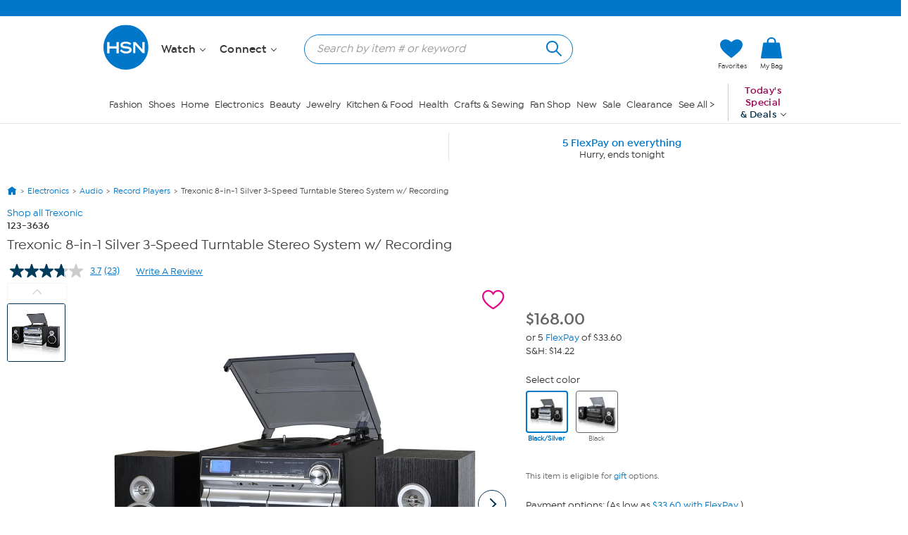

--- FILE ---
content_type: text/html; charset=utf-8
request_url: https://www.hsn.com/products/trexonic-8-in-1-silver-3-speed-turntable-stereo-system-/9332383
body_size: 75954
content:




<!doctype html>
<!--[if lt IE 7]><html class="no-js lt-ie10 lt-ie9 lt-ie8 lt-ie7" lang="en" xmlns:og=”https://ogp.me/ns#” xmlns:fb=”https://www.facebook.com/2008/fbml”><![endif]-->
<!--[if IE 7]><html class="no-js lt-ie10 lt-ie9 lt-ie8" lang="en" xmlns:og=”https://ogp.me/ns#” xmlns:fb=”https://www.facebook.com/2008/fbml”><![endif]-->
<!--[if IE 8]><html class="no-js lt-ie10 lt-ie9" lang="en" xmlns:og=”https://ogp.me/ns#” xmlns:fb=”https://www.facebook.com/2008/fbml”><![endif]-->
<!--[if IE 9]><html class="no-js lt-ie10" lang="en" xmlns:og=”https://ogp.me/ns#” xmlns:fb=”https://www.facebook.com/2008/fbml”><![endif]-->
<!--[if gt IE 9]><!-->
<html class="no-js" lang="en" xmlns:og="https://ogp.me/ns#" xmlns:fb="https://www.facebook.com/2008/fbml">
<!--<![endif]-->
<head>
    <meta charset="utf-8" />
    <link rel="dns-prefetch" href="https://img.hsni.com">
    <link rel="dns-prefetch" href="https://i01.hsncdn.com">
    <link rel="dns-prefetch" href="https://i02.hsncdn.com">
    <link rel="dns-prefetch" href="https://i03.hsncdn.com">
    <link rel="dns-prefetch" href="https://i04.hsncdn.com">
	<meta name="viewport" content="width=device-width, initial-scale=1">
    <title>Trexonic 8-in-1 Silver 3-Speed Turntable Stereo System w/ Recording | HSN</title>
    

<link href="https://www.hsn.com/cassette.axd/stylesheet/0b93523617513c0990da02747e8f1553f8dba35b/site.css" type="text/css" rel="stylesheet"/>

            <link rel="image_src" href="https://i03.hsncdn.com/is/image/HomeShoppingNetwork/prodfull/trexonic-8-in-1-silver-3-speed-turntable-stereo-system--d-20210818163640797~9332383w.jpg" />

            <link rel="canonical" href="https://www.hsn.com/products/trexonic-8-in-1-silver-3-speed-turntable-stereo-system-/9332383" />

    
            <meta name="description" content="Trexonic 8-in-1 Silver 3-Speed Turntable Stereo System w/ Recording, Shop  at https://www.hsn.com." />

    
            <meta name="format-detection" content="telephone=no" />

        <meta name="al:iphone:url" content="hsnapp://product/9332383/" />
        <meta name="al:iphone:app_store_id" content="324326909" />
        <meta name="al:iphone:app_name" content="HSN shop app" />
        <meta name="al:ipad:url" content="hsnapp://product/9332383/" />
        <meta name="al:ipad:app_store_id" content="408868281" />
        <meta name="al:ipad:app_name" content="HSN for iPad" />
        <meta name="branch:deeplink:$ios_deeplink_path" content="product/9332383" />
        <meta name="branch:deeplink:$android_deeplink_path" content="product/9332383" />

            <meta property="og:title" content="Trexonic 8-in-1 Silver 3-Speed Turntable Stereo System w/ Recording | HSN" />

            <meta property="og:type" content="product" />

        <meta property="og:image" content="https://i03.hsncdn.com/is/image/HomeShoppingNetwork/prodfull/trexonic-8-in-1-silver-3-speed-turntable-stereo-system--d-20210818163640797~9332383w.jpg" />
        <meta property="og:image:secure_url" content="https://i03.hsncdn.com/is/image/HomeShoppingNetwork/prodfull/trexonic-8-in-1-silver-3-speed-turntable-stereo-system--d-20210818163640797~9332383w.jpg" />
        <meta property="og:image:width" content="100" />
        <meta property="og:image:height" content="100" />
        <meta property="og:price:currency" content="USD" />
            <meta property="og:url" content="https://www.hsn.com/products/trexonic-8-in-1-silver-3-speed-turntable-stereo-system-/9332383?cm_mmc=sharingsite-_-facebook-_-product-_-na&amp;utm_source=facebook&amp;utm_medium=social-organic&amp;utm_campaign=sharingsite&amp;utm_content=product_electronics" />

            <meta property="og:site_name" content="HSN" />

            <meta property="og:description" content="Trexonic 8-in-1 Silver 3-Speed Turntable Stereo System w/ Recording, Shop  at https://www.hsn.com." />

            <meta property="og:price:amount" content="168.00" />

            <meta property="og:availability" content="instock" />

            <meta property="fb:app_id" content="215160975166467" />

    
    <link href="https://www.hsn.com/cassette.axd/file/favicon-3e9b01aec443ff44843df31202f8755008c23a3e.ico" rel="shortcut icon" />
    <link href="https://www.hsn.com/cassette.axd/file/apple-touch-icon-57x57-d05493c98548dc286bd544ab3e847f4900acdbf8.png" rel="apple-touch-icon">
    <link href="https://www.hsn.com/cassette.axd/file/apple-touch-icon-72x72-5a717b33f32bddf8e7275acde2b1153a144d9287.png" rel="apple-touch-icon" sizes="72x72">
    <link href="https://www.hsn.com/cassette.axd/file/apple-touch-icon-114x114-e9522fd9143f95e89c8ed6b5c9dd324615d8a8e4.png" rel="apple-touch-icon" sizes="114x114">
    <link href="https://www.hsn.com/cassette.axd/file/apple-touch-icon-120x120-af968907bda9afbe9cfff7bc04e1ebb80a5fb806.png" rel="apple-touch-icon" sizes="120x120">
    <script>
// akam-sw.js install script version 1.3.6
"serviceWorker"in navigator&&"find"in[]&&function(){var e=new Promise(function(e){"complete"===document.readyState||!1?e():(window.addEventListener("load",function(){e()}),setTimeout(function(){"complete"!==document.readyState&&e()},1e4))}),n=window.akamServiceWorkerInvoked,r="1.3.6";if(n)aka3pmLog("akam-setup already invoked");else{window.akamServiceWorkerInvoked=!0,window.aka3pmLog=function(){window.akamServiceWorkerDebug&&console.log.apply(console,arguments)};function o(e){(window.BOOMR_mq=window.BOOMR_mq||[]).push(["addVar",{"sm.sw.s":e,"sm.sw.v":r}])}var i="/akam-sw.js",a=new Map;navigator.serviceWorker.addEventListener("message",function(e){var n,r,o=e.data;if(o.isAka3pm)if(o.command){var i=(n=o.command,(r=a.get(n))&&r.length>0?r.shift():null);i&&i(e.data.response)}else if(o.commandToClient)switch(o.commandToClient){case"enableDebug":window.akamServiceWorkerDebug||(window.akamServiceWorkerDebug=!0,aka3pmLog("Setup script debug enabled via service worker message"),v());break;case"boomerangMQ":o.payload&&(window.BOOMR_mq=window.BOOMR_mq||[]).push(o.payload)}aka3pmLog("akam-sw message: "+JSON.stringify(e.data))});var t=function(e){return new Promise(function(n){var r,o;r=e.command,o=n,a.has(r)||a.set(r,[]),a.get(r).push(o),navigator.serviceWorker.controller&&(e.isAka3pm=!0,navigator.serviceWorker.controller.postMessage(e))})},c=function(e){return t({command:"navTiming",navTiming:e})},s=null,m={},d=function(){var e=i;return s&&(e+="?othersw="+encodeURIComponent(s)),function(e,n){return new Promise(function(r,i){aka3pmLog("Registering service worker with URL: "+e),navigator.serviceWorker.register(e,n).then(function(e){aka3pmLog("ServiceWorker registration successful with scope: ",e.scope),r(e),o(1)}).catch(function(e){aka3pmLog("ServiceWorker registration failed: ",e),o(0),i(e)})})}(e,m)},g=navigator.serviceWorker.__proto__.register;if(navigator.serviceWorker.__proto__.register=function(n,r){return n.includes(i)?g.call(this,n,r):(aka3pmLog("Overriding registration of service worker for: "+n),s=new URL(n,window.location.href),m=r,navigator.serviceWorker.controller?new Promise(function(n,r){var o=navigator.serviceWorker.controller.scriptURL;if(o.includes(i)){var a=encodeURIComponent(s);o.includes(a)?(aka3pmLog("Cancelling registration as we already integrate other SW: "+s),navigator.serviceWorker.getRegistration().then(function(e){n(e)})):e.then(function(){aka3pmLog("Unregistering existing 3pm service worker"),navigator.serviceWorker.getRegistration().then(function(e){e.unregister().then(function(){return d()}).then(function(e){n(e)}).catch(function(e){r(e)})})})}else aka3pmLog("Cancelling registration as we already have akam-sw.js installed"),navigator.serviceWorker.getRegistration().then(function(e){n(e)})}):g.call(this,n,r))},navigator.serviceWorker.controller){var u=navigator.serviceWorker.controller.scriptURL;u.includes("/akam-sw.js")||u.includes("/akam-sw-preprod.js")||u.includes("/threepm-sw.js")||(aka3pmLog("Detected existing service worker. Removing and re-adding inside akam-sw.js"),s=new URL(u,window.location.href),e.then(function(){navigator.serviceWorker.getRegistration().then(function(e){m={scope:e.scope},e.unregister(),d()})}))}else e.then(function(){window.akamServiceWorkerPreprod&&(i="/akam-sw-preprod.js"),d()});if(window.performance){var w=window.performance.timing,l=w.responseEnd-w.responseStart;c(l)}e.then(function(){t({command:"pageLoad"})});var k=!1;function v(){window.akamServiceWorkerDebug&&!k&&(k=!0,aka3pmLog("Initializing debug functions at window scope"),window.aka3pmInjectSwPolicy=function(e){return t({command:"updatePolicy",policy:e})},window.aka3pmDisableInjectedPolicy=function(){return t({command:"disableInjectedPolicy"})},window.aka3pmDeleteInjectedPolicy=function(){return t({command:"deleteInjectedPolicy"})},window.aka3pmGetStateAsync=function(){return t({command:"getState"})},window.aka3pmDumpState=function(){aka3pmGetStateAsync().then(function(e){aka3pmLog(JSON.stringify(e,null,"\t"))})},window.aka3pmInjectTiming=function(e){return c(e)},window.aka3pmUpdatePolicyFromNetwork=function(){return t({command:"pullPolicyFromNetwork"})})}v()}}();</script>
<script type="text/javascript" src="https://www.hsn.com/public/9a348103b6d0e375c292600f1aa19c6a760011897611" async ></script><script class="device-information" type="application/json">
        {"Vendor":"Apple","Model":"Macintosh","Version":"10.15.7","OsName":"macOS","ScreenHeight":0,"ScreenWidth":0,"BrowserName":"Chrome","BrowserVendor":"Google","BrowserVersion":"131","LayoutEngine":"Blink","IsMobile":false,"IsSmartPhone":false,"IsTablet":false,"IsTouchScreen":false,"IsCrawler":true,"IsForcedFullSite":false,"IsDistributedCommerce":false,"SupportsHtml5Video":true,"SupportsSvg":true,"IsAppleTv":false,"IsAndroidPhone":false,"IsAndroidTablet":false,"IsIpad":false,"IsIphone":false,"IsWindowsMetro":false,"IsIosAppV2":false,"IsAndroidNativeHomepage":false,"DeviceKey":"D","IsNativeApp":false,"NativeAppVersion":{"Major":0,"Minor":0,"Build":-1,"Revision":-1,"MajorRevision":-1,"MinorRevision":-1},"DisplayOptions":{"Hide":0},"AppCapabilities":[],"IsWin8Metro":false,"NativeAppHeaders":"","IsLocalyticsEnabled":false,"HasNativeSignin":false}
    </script>
    <script>
        var internalRequest = 'False';
        var isWin8Metro = false;
    </script>

<script>!function(e){function n(t){if(r[t])return r[t].exports;var o=r[t]={i:t,l:!1,exports:{}};return e[t].call(o.exports,o,o.exports,n),o.l=!0,o.exports}var t=window.webpackJsonp;window.webpackJsonp=function(r,i,c){for(var a,u,f,s=0,d=[];s<r.length;s++)u=r[s],o[u]&&d.push(o[u][0]),o[u]=0;for(a in i)Object.prototype.hasOwnProperty.call(i,a)&&(e[a]=i[a]);for(t&&t(r,i,c);d.length;)d.shift()();if(c)for(s=0;s<c.length;s++)f=n(n.s=c[s]);return f};var r={},o={39:0};n.e=function(e){function t(){a.onerror=a.onload=null,clearTimeout(u);var n=o[e];0!==n&&(n&&n[1](new Error("Loading chunk "+e+" failed.")),o[e]=void 0)}var r=o[e];if(0===r)return new Promise(function(e){e()});if(r)return r[2];var i=new Promise(function(n,t){r=o[e]=[n,t]});r[2]=i;var c=document.getElementsByTagName("head")[0],a=document.createElement("script");a.type="text/javascript",a.charset="utf-8",a.async=!0,a.timeout=12e4,n.nc&&a.setAttribute("nonce",n.nc),a.src=n.p+""+({0:"easyXDM",1:"WriteReview",2:"WidgetSignin"}[e]||e)+"."+{0:"a7d934e5cae21e4b1bb4",1:"dd44dec93c30f8e37d54",2:"a3e8980b67cdd5d78ab5"}[e]+".js";var u=setTimeout(t,12e4);return a.onerror=a.onload=t,c.appendChild(a),i},n.m=e,n.c=r,n.d=function(e,t,r){n.o(e,t)||Object.defineProperty(e,t,{configurable:!1,enumerable:!0,get:r})},n.n=function(e){var t=e&&e.__esModule?function(){return e.default}:function(){return e};return n.d(t,"a",t),t},n.o=function(e,n){return Object.prototype.hasOwnProperty.call(e,n)},n.p="/bundles/",n.oe=function(e){throw console.error(e),e},n(n.s=0)}({0:function(e,n,t){e.exports=t("2BPP")},"2BPP":function(e,n,t){(function(n){e.exports=n.loadCSS=t("fcwj")}).call(n,t("DuR2"))},DuR2:function(e,n){var t;t=function(){return this}();try{t=t||Function("return this")()||(0,eval)("this")}catch(e){"object"==typeof window&&(t=window)}e.exports=t},fcwj:function(e,n,t){(function(n){/*! loadCSS: load a CSS file asynchronously. [c]2016 @scottjehl, Filament Group, Inc. Licensed MIT */
!function(n){"use strict";var t=function(e,t,r){function o(e){if(a.body)return e();setTimeout(function(){o(e)})}function i(){u.addEventListener&&u.removeEventListener("load",i),u.media=r||"all"}var c,a=n.document,u=a.createElement("link");if(t)c=t;else{var f=(a.body||a.getElementsByTagName("head")[0]).childNodes;c=f[f.length-1]}var s=a.styleSheets;u.rel="stylesheet",u.href=e,u.media="only x",o(function(){c.parentNode.insertBefore(u,t?c:c.nextSibling)});var d=function(e){for(var n=u.href,t=s.length;t--;)if(s[t].href===n)return e();setTimeout(function(){d(e)})};return u.addEventListener&&u.addEventListener("load",i),u.onloadcssdefined=d,d(i),u};e.exports=t}(void 0!==n?n:this)}).call(n,t("DuR2"))}});
//# sourceMappingURL=manifest.6a27958e87ccb8265d3b.js.map</script>
<script src='/bundles/head.2804f5efd5367db124a2.js'></script>








<style type="text/css" id="at-body-style">
    body {
        opacity: 0 !important;
    }
</style>

<script src="/assets/js/HSN/AdobeTarget/VisitorAPI.js"></script>
<script>
    
    setTimeout(function(){
        $('#at-body-style').remove();
    }, 1000);

    var hsnAdobeDataLayer = [{
  "facebook_app_id": "215160975166467",
  "google_analytics_id": "UA-65179481-1",
  "coremetrics_client_id": "90028889",
  "coremetrics_client_url": "ww62.hsn.com",
  "page_type": "Product",
  "page_name": "Product",
  "site_type": "desktop",
  "site_name": "hsn",
  "device_type": "macOS",
  "current_time": 1769390476253,
  "display_page": 0,
  "display_count": 0,
  "display_skip": 0,
  "product_id": [
    9332383
  ],
  "product_sku": [
    1233636
  ],
  "product_brand": [
    "Trexonic"
  ],
  "product_name": [
    "Trexonic 8-in-1 Silver 3-Speed Turntable Stereo System w Recording"
  ],
  "product_sale_price": [
    168.00
  ],
  "product_original_price": [
    168.00
  ],
  "product_shipping_handling": [
    "14.22"
  ],
  "product_brand_attribute": [
    {
      "Name": "Trexonic",
      "Id": 19963
    }
  ],
  "product_brand_name": [
    "Trexonic"
  ],
  "product_brand_id": [
    19963
  ],
  "categories": [
    [
      {
        "Name": "Electronics",
        "Id": "EC"
      },
      {
        "Name": "Audio",
        "Id": "EC0202"
      },
      {
        "Name": "Record Players",
        "Id": "EC0582"
      }
    ]
  ],
  "product_primary_category_id": [
    "EC0582"
  ],
  "product_primary_category_name": [
    "Record Players"
  ],
  "product_attributes": [
    []
  ],
  "product_item_flag": [
    null
  ],
  "product_rating_average": [
    3.8
  ],
  "product_rating_count": [
    20
  ],
  "product_code_highest_flexpay": [
    5
  ],
  "product_code_first_flexpay_amount": [
    33.60
  ],
  "product_sale_time_remaining": [
    null
  ],
  "product_retek_division": [
    6
  ],
  "product_afs_status": [
    true
  ],
  "is_onair_today": [
    false
  ],
  "product_has_warranty": [
    true
  ],
  "product_has_video": [
    false
  ],
  "ab_test_value_cms": "TestA",
  "ab_test_value_2": "TestA",
  "error_type": 0,
  "matrix_id": [
    10081399
  ],
  "low_inventory_level": [
    0
  ],
  "product_image_url": [
    "https://i03.hsncdn.com/is/image/HomeShoppingNetwork/rocs1200/trexonic-8-in-1-silver-3-speed-turntable-stereo-system--d-20210818163640797~9332383w.jpg"
  ]
}];

    var hsnAdobeExtraData = {
        isLessman: false
    };
</script>

<script defer src='/bundles/adobe.911ce57bd47309016d9f.js'></script>



<script>(window.BOOMR_mq=window.BOOMR_mq||[]).push(["addVar",{"rua.upush":"false","rua.cpush":"true","rua.upre":"false","rua.cpre":"false","rua.uprl":"false","rua.cprl":"false","rua.cprf":"false","rua.trans":"SJ-3a0afcb9-ff65-4d54-ae50-2fce6f09bb2c","rua.cook":"false","rua.ims":"false","rua.ufprl":"false","rua.cfprl":"true","rua.isuxp":"false","rua.texp":"norulematch","rua.ceh":"false","rua.ueh":"false","rua.ieh.st":"0"}]);</script>
                              <script>!function(a){var e="https://s.go-mpulse.net/boomerang/",t="addEventListener";if("False"=="True")a.BOOMR_config=a.BOOMR_config||{},a.BOOMR_config.PageParams=a.BOOMR_config.PageParams||{},a.BOOMR_config.PageParams.pci=!0,e="https://s2.go-mpulse.net/boomerang/";if(window.BOOMR_API_key="ES2KS-7ZHWV-CJWMG-6EA78-DGF9D",function(){function n(e){a.BOOMR_onload=e&&e.timeStamp||(new Date).getTime()}if(!a.BOOMR||!a.BOOMR.version&&!a.BOOMR.snippetExecuted){a.BOOMR=a.BOOMR||{},a.BOOMR.snippetExecuted=!0;var i,_,o,r=document.createElement("iframe");if(a[t])a[t]("load",n,!1);else if(a.attachEvent)a.attachEvent("onload",n);r.src="javascript:void(0)",r.title="",r.role="presentation",(r.frameElement||r).style.cssText="width:0;height:0;border:0;display:none;",o=document.getElementsByTagName("script")[0],o.parentNode.insertBefore(r,o);try{_=r.contentWindow.document}catch(O){i=document.domain,r.src="javascript:var d=document.open();d.domain='"+i+"';void(0);",_=r.contentWindow.document}_.open()._l=function(){var a=this.createElement("script");if(i)this.domain=i;a.id="boomr-if-as",a.src=e+"ES2KS-7ZHWV-CJWMG-6EA78-DGF9D",BOOMR_lstart=(new Date).getTime(),this.body.appendChild(a)},_.write("<bo"+'dy onload="document._l();">'),_.close()}}(),"".length>0)if(a&&"performance"in a&&a.performance&&"function"==typeof a.performance.setResourceTimingBufferSize)a.performance.setResourceTimingBufferSize();!function(){if(BOOMR=a.BOOMR||{},BOOMR.plugins=BOOMR.plugins||{},!BOOMR.plugins.AK){var e="true"=="true"?1:0,t="",n="clqkkbaxhznke2lwygga-f-85de9d624-clientnsv4-s.akamaihd.net",i="false"=="true"?2:1,_={"ak.v":"39","ak.cp":"57452","ak.ai":parseInt("177308",10),"ak.ol":"0","ak.cr":8,"ak.ipv":4,"ak.proto":"h2","ak.rid":"2717ec34","ak.r":47358,"ak.a2":e,"ak.m":"a","ak.n":"essl","ak.bpcip":"18.224.165.0","ak.cport":55760,"ak.gh":"23.208.24.239","ak.quicv":"","ak.tlsv":"tls1.3","ak.0rtt":"","ak.0rtt.ed":"","ak.csrc":"-","ak.acc":"","ak.t":"1769390476","ak.ak":"hOBiQwZUYzCg5VSAfCLimQ==CR0FV1Adwt3t/RmjmdtEpEkebAS3rQsf5Q3tZG+UTFYDA86uhbaMzVhDOZGYJYNLvEarCDT9AxOp6qJdzNn2ihr3ClcCSXey2ED7WXGu2rqTj9dhIyLxIeEbKgA36kYouGx+buAOspqwsfeSYBnLk+zqT2Gm/rwYIH4MLPNKMHtIar3KFeusG0prRpIYmql+oLNImS4+n2A3o2WTYI79TiAZHopuBjedjFoSmEaBwmLzS5f7roNjQJtcZdHcqLoqbjQ/rpSBD+K9DspPj/LhL3xPPqrOizZKbSr0y9WvcvJTLGhI6Nv7/q+yj+59qHcSbv6uJEf5m79x/yKOIRn2Fz+EIpv6H+8tguWrSv8NIz/p3Q7mnWAl400jWmWKJB5102bBqSF1O4TtHPxEoWvyTOnmiM5mX2IDnmFcvMfvdxw=","ak.pv":"480","ak.dpoabenc":"","ak.tf":i};if(""!==t)_["ak.ruds"]=t;var o={i:!1,av:function(e){var t="http.initiator";if(e&&(!e[t]||"spa_hard"===e[t]))_["ak.feo"]=void 0!==a.aFeoApplied?1:0,BOOMR.addVar(_)},rv:function(){var a=["ak.bpcip","ak.cport","ak.cr","ak.csrc","ak.gh","ak.ipv","ak.m","ak.n","ak.ol","ak.proto","ak.quicv","ak.tlsv","ak.0rtt","ak.0rtt.ed","ak.r","ak.acc","ak.t","ak.tf"];BOOMR.removeVar(a)}};BOOMR.plugins.AK={akVars:_,akDNSPreFetchDomain:n,init:function(){if(!o.i){var a=BOOMR.subscribe;a("before_beacon",o.av,null,null),a("onbeacon",o.rv,null,null),o.i=!0}return this},is_complete:function(){return!0}}}}()}(window);</script></head>
<body class="desktop   pd-v2" id="products-show">

    <div class="js-disabled-message">We use JavaScript to create the most functional website possible for our customers. JavaScript enables you to fully navigate and make a purchase on our site. If disabled the content or the functionality of the website can be limited or unavailable. Please enable JavaScript in your browser for the best possible experience. Thank you!</div>
    <div id="server-name" title="WW5F- - 1/25/2026 8:21:16 PM"></div>

    


<header>
    
    
    <!--[if lt IE 7]><p id="unsupported-browser">To take advantage of all HSN.com has to offer, please upgrade your browser to a newer version. You may get the latest here: <a href="https://browsehappy.com/">browsehappy.com</a>.</p><![endif]-->
    
    <div id="navigation-wrapper">
        <a href="#torso" class="skip-link">Skip to Main Content</a>

<nav id="primary-navigation" class="primary-navigation">
    <div class="branch-journeys-top"></div>

<div id="utility-nav-parent" class="wrap">
    <div class="clearfix" id="utility-nav">  
        <div style="float: right; ">


    <!-- Brief:94224 -->

<!-- Empty -->


        </div>
    </div>
</div>
   
    <div class="wrap">
        <div class="clearfix" id="featured-nav">
            <div class="hsn-logo-container">


    <!-- Brief:113162 -->

<style>
#_PageBody #logo { position: inherit !important; }

#primary-navigation .zLogoSmall {
    width: 66px; height: 66px;
    margin-top: 1px;
}
#primary-navigation .sticky-navigation .zLogoSmall {
    width: 44px; height: 44px;
    margin-top: 0px;
}
body#CmsShops #torso #template-product-grid .featured ._hostmain { opacity: 0; }


/* Utility Nav -> zLogoNav */
#utility-nav > div { float: none !important; }
#primary-navigation .zLogoNav {
    float: left;
    margin: 27px 0px 0 16px;
}
#primary-navigation .zLogoNav .zClear {
    clear: both;
}
#primary-navigation .zLogoNav .zText {
    float: left;
    position: relative;
    margin: 0 21px 0 0px;
    padding-bottom: 10px;
    font-size: 16px; line-height: 1.1em; font-family: IsidoraSemibold, "AvalonDemi";
    letter-spacing: 0.2px;
    color: #333;
    cursor: pointer;
}
#primary-navigation .zLogoNav .zText .zArrow {
    display: inline-block;
    width: 5px; height: 5px;
    margin: 0 0 3px 3px;
    transform: rotate(45deg);
    border-bottom: 1px solid #333;
    border-right: 1px solid #333;
}
/* Flyouts */
#primary-navigation .zLogoNav .zFlyout {
    display: none;
    position: absolute; z-index: 1001;
    top: 90%; left: 0%;
    background-color: #fff;
    /* box-shadow: 6px 6px 16px 0 rgba(0,0,0,.2); */
    box-shadow: rgba(0,0,0,0.3) 1px 1px 8px;
    border: solid 1px #e6e6e6;
}
#primary-navigation .zLogoNav .zFlyout .zHamNavLinks {
    width: 200px;
}
#primary-navigation .zLogoNav .zWatch .zFlyout .zHamNavLinks {
    width: 200px;
}

#primary-navigation .zLogoNav .zFlyout .zHamNavLinks .zCol {
    width: 100%;
    padding: 20px 12px;
    box-sizing: border-box;
}
#primary-navigation .zLogoNav .zWatch .zFlyout .zHamNavLinks .zCol {
    width: 100%;
}
#primary-navigation .zHamNavLinks .zLink {
    display: block;
    font-size: 14px;
    line-height: 2.24em;
    font-family: IsidoraMedium, AvalonBook;
    color: #333;
}

/*
#primary-navigation .zLogoNav .zFlyout .zLink {
    display: block;
    padding: 0px 10px;
    font-size: 16px; line-height: 2.3em; font-family: AvalonBook;
    text-decoration: none;
    color: #333;
    border-top: 1px dotted #ddd;
    white-space: nowrap;
}
#primary-navigation .zLogoNav .zFlyout .zLink:first-child { border-top: 0px solid #ddd; }
#primary-navigation .zLogoNav .zFlyout .zLink:hover {
    color: #fff;
    background-color: #0077c8;
}
*/

/* Sticky */
nav#primary-navigation .sticky-navigation  .sticky-logo-container .Logo {
    margin: 0 19px 0 0;
}
nav#primary-navigation .sticky-navigation #hamburger-open {
    margin: 0 36px 0 0;
}
nav#primary-navigation .sticky-navigation .zLogoNav {
    margin: 13px 10px 0 0;
}
nav#primary-navigation .sticky-navigation #hamburger-open #hamburger-holder .hamburger-cell li:hover,
nav#primary-navigation .sticky-navigation #hamburger-open #hamburger-holder .hamburger-cell li.active {
    background: #0077c8;
}

/* Settings for 1280px */
@media only screen and (min-width: 1300px) {
    /* Sticky */
    nav#primary-navigation .sticky-navigation .zLogoNav {
        margin: 13px 0 0 0;
    }
}
  
#account-dropdown #account-menu-container .sub-menu li a {
    font-family: IsidoraMedium, Avalonmedium;
}
</style>

<div class="Logo" style="float: left;">
    <a href="/" id="logo" title="Visit the HSN Homepage" manual_cm_re="header-_-logo-_-hsn">
        <!-- <img class="zLogoLarge" data-src="//i01.hsncdn.com/orig/globalnav_V2_40years.gif" alt="" width="207" height="87" border="0"> -->
        <svg class="zLogoSmall" viewbox="0 0 45 45" version="1.1" xmlns="http://www.w3.org/2000/svg" xmlns:xlink="http://www.w3.org/1999/xlink">
            <!-- Generator: sketchtool 39.1 (31720) - http://www.bohemiancoding.com/sketch -->
            <defs>
                <polygon id="path-1" points="43.5273631 0.00541133915 0 0.00541133915 0 43.5360974 43.5273631 43.5360974 43.5273631 0.00541133915"></polygon>
            </defs>
            <g id="Page-1" stroke="none" stroke-width="1" fill="none" fill-rule="evenodd">
                <g id="StickyNav" transform="translate(-17.000000, -9.000000)">
                    <g id="Logo/Search/Account/Bag" transform="translate(-21.000000, -10.000000)">
                        <g id="Logo" transform="translate(38.000000, 19.000000)">
                            <g id="Group-3" transform="translate(0.000000, 0.129797)">
                                <mask id="mask-2" fill="white">
                                    <use xlink:href="#path-1"></use>
                                </mask>
                                <g id="Clip-2"></g>
                                <path d="M21.7649361,0.00514008021 C33.7850981,0.00514008021 43.5273631,9.74672693 43.5273631,21.7696015 C43.5273631,33.7904416 33.7850981,43.5360974 21.7649361,43.5360974 C9.7427397,43.5360974 -0.000203444209,33.7904416 -0.000203444209,21.7696015 C-0.000203444209,9.74672693 9.7427397,0.00514008021 21.7649361,0.00514008021" id="Fill-1" fill="#0077c8" mask="url(#mask-2)"></path>
                            </g>
                            <polygon id="Fill-4" fill="#FEFEFE" points="14.7861216 27.7337041 14.7861216 16.8474045 14.5514826 16.8474045 12.5584075 16.8474045 12.5584075 21.0200452 5.83728905 21.0200452 5.83728905 16.8474045 3.6116094 16.8474045 3.6116094 27.7337041 5.83728905 27.7337041 5.83728905 23.1114517 12.5584075 23.1114517 12.5584075 27.7337041"></polygon>
                            <path d="M27.3361202,24.6290099 C27.5171855,21.5237731 23.6436078,21.1602861 21.5766146,21.0022778 C19.4078993,20.837488 18.5256296,20.4875639 18.6042947,19.6385234 C18.6917757,18.7087834 20.3823971,18.2991824 21.5833961,18.3602156 C23.1112621,18.4368463 24.1196672,18.5623036 25.7838408,19.6629367 C25.7838408,19.6629367 26.3453469,18.9339283 26.9427947,18.2076325 C24.8934334,16.6824791 22.7918547,16.5095515 21.5677987,16.4898852 C20.6516216,16.4803912 16.4349013,16.6485717 16.3894654,19.7822907 C16.346064,22.6433944 20.1674244,22.9519514 21.5528795,23.1323386 C22.5626409,23.2625429 25.0833146,23.3269669 25.0833146,24.4845645 C25.0833146,25.5573936 23.0536196,26.0314186 21.5861087,25.9324091 C19.3502568,25.7805041 18.4788375,25.0664149 17.3700665,23.9467936 C16.8058479,24.5476322 15.9744393,25.3865005 15.9744393,25.3865005 C17.220196,26.8133225 19.4316345,27.920059 21.5528795,28.0000804 C22.7613381,28.0428037 27.1570893,27.7749355 27.3361202,24.6290099" id="Fill-6" fill="#FEFEFE"></path>
                            <path d="M38.0142963,27.6966095 L39.9402348,27.6966095 L39.9402348,16.8679524 L39.7076303,16.8679524 L37.7335433,16.8679524 L37.7335433,24.1098881 C37.0133508,23.3123868 31.1812835,16.8679524 31.1812835,16.8679524 L28.7514815,16.8679524 L28.7514815,27.6966095 L30.9093464,27.6966095 L30.9093464,19.7765264 C31.6417456,20.5909814 38.0142963,27.6966095 38.0142963,27.6966095" id="Fill-8" fill="#FEFEFE"></path>
                        </g>
                    </g>
                </g>
            </g>
        </svg>
    </a>
</div>

<div class="zLogoNav">
  <!--
    <div class="zShop zText">
        Shop <div class="zArrow"></div>
        
        <div class="zFlyout">
            <div class="zHamNavLinks">
                <div class="zCol">
                    <!-- <div class="zHeaderDiv">
                        <a class="zHeader" href="/shop/bed-and-bath/ho0001"
                            manual_cm_re="topnav-_-home-_-bedbath" manual_cm_sp="topnav-_-home-_-bedbath">
                            Bed & Bath</a>
                    </div> -->
        <!--            
                    <a class="zLink" href="/todays-special"
                        manual_cm_re="header-_-Shoputilitynav-_-todaysspecial" manual_cm_sp="header-_-Shoputilitynav-_-todaysspecial">
                        Today's Special</a>
                    <a class="zLink" href="/watch/items-recently-aired"
                        manual_cm_re="header-_-Shoputilitynav-_-hsnitemsrecentlyaired" manual_cm_sp="header-_-Shoputilitynav-_-hsnitemsrecentlyaired">
                        Recently Aired</a>
                    <a class="zLink" href="/shop/deals/dc"
                        manual_cm_re="header-_-Shoputilitynav-_-deals" manual_cm_sp="header-_-Shoputilitynav-_-deals">
                        Deals</a>
                    <a class="zLink" href="/shop/hot-items/8413"
                        manual_cm_re="header-_-Shoputilitynav-_-hotitems" manual_cm_sp="header-_-Shoputilitynav-_-hotitems">
                        Hot Items</a>
                    <a class="zLink" href="/shop/great-finds/14254"
                        manual_cm_re="header-_-Shoputilitynav-_-greatfinds" manual_cm_sp="header-_-Shoputilitynav-_-greatfinds">
                        Great Finds</a>
                    <a class="zLink" href="/shop/clearance/4525"
                        manual_cm_re="header-_-Shoputilitynav-_-clearance" manual_cm_sp="header-_-Shoputilitynav-_-clearance">
                        Clearance</a>
                    <a class="zLink" href="/store-directory"
                        manual_cm_re="header-_-Shoputilitynav-_-alldepartments" manual_cm_sp="header-_-Shoputilitynav-_-alldepartments">
                        All Departments</a>
                    <a class="zLink" href="/brands"
                        manual_cm_re="header-_-Shoputilitynav-_-allbrands" manual_cm_sp="header-_-Shoputilitynav-_-allbrands">
                        All Brands</a>
                </div>
            </div>
        </div>
        
    </div> 
    -->
    <!-- CMS 113162 -->
    <div class="zWatch zText">
        Watch <div class="zArrow"></div>
        
        <div class="zFlyout">
            <div class="zHamNavLinks">
                <div class="zCol">
                    <h3 style="color: #003B5C;">HSN</h3>
                    <a class="zLink" href="/watch/live" manual_cm_re="header-_-Watchutilitynav-_-hsnlive">
                        HSN Live</a>
                    <a class="zLink" href="/watch/program-guide" manual_cm_re="header-_-Watchutilitynav-_-hsnprogramguide">
                        HSN Program Guide</a>
                    <a class="zLink" href="/watch/items-recently-aired" manual_cm_re="header-_-Watchutilitynav-_-hsnitemsrecentlyaired">
                        HSN Items Recently Aired</a>

                    <hr style="display: block !important; color: #ccc; size: 1px; margin: 5% 0% 5% 0%;">

                    <h3 style="color: #003B5C;">HSN2</h3>
                    <a class="zLink" href="/watch/live?network=4" manual_cm_re="header-_-Watchutilitynav-_-hsn2live">
                        HSN2 Live</a>
                    <a class="zLink" href="/watch/program-guide?network=4" manual_cm_re="header-_-Watchutilitynav-_-hsn2programguide">
                        HSN2 Program Guide</a>
                    <a class="zLink" href="/watch/items-recently-aired?network=4" manual_cm_re="header-_-Watchutilitynav-_-hsn2itemsrecentlyaired">
                        HSN2 Items Recently Aired</a>

                    <hr style="display: block !important; color: #ccc; size: 1px; margin: 5% 0% 0% 0%;">    
                    
                    <a class="zLink" href="/watch/channel-finder" manual_cm_re="header-_-Watchutilitynav-_-channelfinder">
                        Channel Finder</a>
                    <a class="zLink" href="/content/SH0WH0STS/236" manual_cm_re="header-_-Watchutilitynav-_-showhosts">
                        Show Hosts</a>
                    <a class="zLink" href="/shop/hosts-closet/19768" manual_cm_re="header-_-Watchutilitynav-_-hostscloset">
                        Hosts' Closet</a>
                    <a class="zLink" href="https://plus.qvc.com/portals/hsn-screen" manual_cm_re="header-_-Watchutilitynav-_-hsnplus" target="_blank">
                        HSN+</a>
                </div>
                
          <!--<div class="zCol">
                   
            
          <a class="zLink" href="/shop/daily-deals-and-fall-finds/21457"
                        manual_cm_re="header-_-Watchutilitynav-_-DailyDeals">
                       Daily Deals</a>
          <a class="zLink" href="/shop/late-night-bytes-top-tech/22061"
                        manual_cm_re="header-_-Watchutilitynav-_-LateNightBytes">
                        Late-Night Bytes</a>
          <a class="zLink" href="/shop/adams-open-house/20014"
                        manual_cm_re="header-_-Watchutilitynav-_-adamsopenhouse">
                       Adam's Open House</a>
          
          <a class="zLink" href="/shop/welcome-home-with-alyce/20083"
                        manual_cm_re="header-_-Watchutilitynav-_-welcomehome">
                        Welcome Home with Alyce</a>
          <a class="zLink" href="/shop/what-a-girl-wants/20408"
                        manual_cm_re="header-_-Watchutilitynav-_-WhataGirlWants">
                        What a Girl Wants</a>
          <a class="zLink" href="/shop/wake-up-beautiful/20068"
                        manual_cm_re="header-_-Watchutilitynav-_-wakeupbeautiful">
                        Wake Up Beautiful</a>
          
          <a class="zLink" href="/shop/beauty-report/9163"
                        manual_cm_re="header-_-Watchutilitynav-_-beautyreport">
                        Beauty Report</a>
          <a class="zLink" href="/shop/obsessed-with-style/20015"
                        manual_cm_re="header-_-Watchutilitynav-_-obsessedwithstyle">
                        Obsessed with Style</a>
            <a class="zLink" href="/shop/marlawynne/6555"
                        manual_cm_re="header-_-Watchutilitynav-_-marlawynne">
                        Marla Wynne Wednesday's</a>
<a class="zLink" href="/shop/the-list/12107"
                        manual_cm_re="header-_-Watchutilitynav-_-list">
                        The List with Debbie D</a>
<a class="zLink" href="/shop/g-by-giuliana/9357"
                        manual_cm_re="header-_-Watchutilitynav-_-g-by-giuliana">
                        Gotta See G by Giuliana Rancic</a>
         
          <a class="zLink" href="/shop/shannons-in-the-house/20252"
                        manual_cm_re="header-_-Watchutilitynav-_-shannonsinthehouse">
                        Shannon's in the House</a>
          <a class="zLink" href="/shop/shannons-in-the-kitchen/19407"
                        manual_cm_re="header-_-Watchutilitynav-_-shannonsinthekitchen">
                        Shannon's in the Kitchen</a>
          
          <a class="zLink" href="/shop/diane-gilman/88?view=all"
                        manual_cm_re="header-_-Watchutilitynav-_-fashionfridaysDG2">
                        Fashion Fridays with DG2</a> 
          <a class="zLink" href="/shop/fashion-fridays/21843"
                        manual_cm_re="header-_-Watchutilitynav-_-fashionfridaysamy">
                        Fashion Fridays with Amy</a>    
          
          <a class="zLink" href="/shop/saturday-morning/19251"
                        manual_cm_re="header-_-Watchutilitynav-_-saturdaymorning">
                       Saturday Morning</a>
         <a class="zLink" href="/shop/now-thats-clever-with-guy/19986"
                        manual_cm_re="header-_-Watchutilitynav-_-nowthatscleverwithguy">
                        Now That's Clever with Guy</a>
       
          <a class="zLink" href="/shop/hsn-today/22202"
                        manual_cm_re="header-_-Watchutilitynav-_-hsntoday">
                        HSN Today with Tina and Ty</a>  

                </div>-->
            </div>
        </div>
        
    </div>
    
    <div class="zConnect zText">
        Connect <div class="zArrow"></div>
        
        <div class="zFlyout">
            <div class="zHamNavLinks">
                <div class="zCol">
                    <!--<a class="zLink" href="https://blogs.hsn.com/"
                        manual_cm_re="header-_-Connectutilitynav-_-blogthebuzz">
                        Blog - The Buzz</a>-->
                    <a class="zLink" href="https://community.hsn.com/" manual_cm_re="header-_-Connectutilitynav-_-community">
                        Community</a>
                    <a class="zLink" href="https://arcade.hsn.com/" manual_cm_re="header-_-Connectutilitynav-_-arcade">
                        Arcade by Arkadium</a>
                    <!--<a class="zLink" href="/content/HSN_Everywhere/434"
                        manual_cm_re="header-_-Connectutilitynav-_-hsneverywhere">
                        HSN Everywhere</a>-->
                    <!--
          <a class="zLink" href="https://hsnnow.hsn.com"
                        manual_cm_re="header-_-Connectutilitynav-_-hsnnow">
                        HSN Now</a>
          -->
           <a class="zLink" href="https://www.hsncreators.com/" manual_cm_re="header-_-Connectutilitynav-_-HSNfluencer">
                        HSNfluencer</a>
                    <a class="zLink" href="/content/SocialHub/332" manual_cm_re="header-_-Connectutilitynav-_-getsocial">
                        Share Your Style</a>
                    <!--<a class="zLink" href="/faqs"
                        manual_cm_re="header-_-Connectutilitynav-_-customerservice">
                        Customer Service</a>-->
                </div>
            </div>
        </div>
        
    </div>
    
    <div class="zClear"></div>
</div>

<script>
    (function($){
        $("#primary-navigation").addClass("v3");
        
        if(jQuery('body').attr('id') === '_PageBody') {
            var head = document.getElementsByTagName('head')[0];
            var script = document.createElement('script');
            script.type = 'text/javascript';
            script.src = '/assets/js/HSN/Service/CommerceService.js';
            head.appendChild(script);
        }
        
        //load the logo gif on doc ready as requested
        $(document).ready(function(){
            //$('img.zLogoLarge').attr('src',$('img.zLogoLarge').data('src'));
        });
        
        // Dropdowns
        // Move the dropdowns outside of the logo container
        $(".hsn-logo-container").after( $(".zLogoNav") );
        
        // Add a new container to sticky nav, and copy utility nav into it
        var stickyUtilNav = $("<div class='sticky-utilitynav-container' />").append( $(".zLogoNav").clone() );
        
        $(".sticky-department-container").after(stickyUtilNav);
        
        function zDropdown(target, parentClass) {
            var _this = this;
            this.target = $(target);
            this.flyout = this.target.find(".zFlyout");
            this.timeout;
            
            this.touchHandler = function(e) {
                var cur = $(e.target);
                
                if (!cur.parents(parentClass).length) {
                    _this.hideFlyouts();
                    $(document).off("touchstart.zLogoNavRollovers");
                }
            }
            this.showFlyout = function() {
                _this.hideFlyouts();
                _this.flyout.show();
            }
            this.hideFlyouts = function() {
                $(parentClass + " .zFlyout").hide();
            }
            
            this.target
                .on("mouseenter", function(e) {
                    clearTimeout(_this.timeout);
                    _this.showFlyout();
                })
                .on("mouseleave", function(e) {
                    _this.timeout = setTimeout(function(){
                        _this.flyout.hide();
                    }, 250);
                })
                .on("touchstart", function(e) {
                    _this.target.off("mouseenter mouseleave");
                    
                    if ( !_this.flyout.is(":visible") ) {
                        e.preventDefault(); e.stopPropagation();
                        _this.showFlyout();
                        $(document).on("touchstart.zLogoNavRollovers", _this.touchHandler);
                    }
                })
            
            return this;
        }
        
        $(".zLogoNav").find(".zShop, .zWatch, .zConnect").each(function(){ new zDropdown(this, ".zLogoNav") });
        
    })(jQuery);
</script>


            </div>
            <div class="search-container">
                <div id="searchbar-v3">
<div class="clearfix flyout-container" id="search-form">
    <form action="/search" method="get" style="max-height:21px">
        <label for="search-input">Search</label>
        <div class="search-container">
            <input autocomplete="off" role="combobox" aria-autocomplete="list" aria-expanded="false" aria-controls="Unx-autosuggestion-container" id="search-input" name="query" class="border-bottom:none !important" placeholder="Search by item # or keyword" type="search">
        </div>
        <input id="search-submit" type="submit" tabindex="0" value="Search" style="visibility:collapse" manual_cm_re="header-_-search-_-NA" manual_cm_sp="header-_-search-_-NA">
        <span role="status" aria-live="polite" aria-atomic="true" class="visuallyhidden" id="search-results-live"></span>
    </form>
    <div class="flyout" tabindex="0">
        <span class="close ir">Close</span>
    </div>
</div>

                </div>
            </div>
            


    <!-- Brief:56883 -->

<!-- Empty -->


            <div class="global-icons-container">
<div id="global-header-functions" class="v3">
    <ul role="group">
        <li>
            <div class="account-menu-container">
<div id="account-dropdown" class="close" tabindex="-1">
    <div id="account-menu-container">
        <div class="alerts-indicator main-alerts"></div>
        <a class="account-btn account" href="#" tabindex="0" data-cs-mask role="button" aria-expanded="false">
            <div class="message">Hi, Guest</div>
            <div class="sub-text">
                <span class="sub-message">Sign In</span>
                <div class="arrow">
                    <div class="marks"></div>
                </div>
            </div>
        </a>
        
        <div class="sub-menu">
            <ul class="hot-state">
                <li><a href="/myaccount/order-status" manual_cm_sp="header-_-myaccount-_-orderstatus" manual_cm_re="header-_-myaccount-_-orderstatus">order status</a></li>
                <li><a href="/myaccount/flexpay-manager" manual_cm_sp="header-_-myaccount-_-flexpaymanager" manual_cm_re="header-_-myaccount-_-flexpaymanager">flexpay manager</a></li>
                <li><a href="/myaccount/autoship" manual_cm_sp="header-_-myaccount-_-autoshipmanager" manual_cm_re="header-_-myaccount-_-autoshipmanager">Auto-Ship&reg; Manager</a></li>
                <li><a href="/myaccount/update" manual_cm_sp="header-_-myaccount-_-accountupdates" manual_cm_re="header-_-myaccount-_-accountupdates">account updates</a></li>
                <li><a href="/profile?selectedTab=profile-favorites" manual_cm_sp="header-_-myaccount-_-favorites" manual_cm_re="header-_-myaccount-_-favorites">favorites</a></li>
                <li class="alerts"><div class="alerts-indicator"><div class="alert-count">0</div></div><a href="/myaccount/alerts" manual_cm_sp="header-_-myaccount-_-alerts" manual_cm_re="header-_-myaccount-_-alerts">alerts</a></li>
                <li class="kash"><div class="alerts-indicator"><div class="alert-count">0</div></div><a href="/myaccount/spendablekash" manual_cm_sp="header-_-myaccount-_-spendablekash" manual_cm_re="header-_-myaccount-_-spendablekash" >Coupons & Ka$H</a></li>
                <li><a href="/content/HSNCards/67" manual_cm_sp="header-_-myaccount-_-hsncard" manual_cm_re="header-_-myaccount-_-hsncard"><span class="hsn-uppercase">hsn</span> card</a></li>
                <li><a href="/signout" manual_cm_sp="header-_-myaccount-_-signout" manual_cm_re="header-_-myaccount-_-signout">sign out</a></li>
            </ul>
            <ul class="cold-state">
                <li><a href="/signin" manual_cm_sp="header-_-myaccount-_-signin" manual_cm_re="header-_-myaccount-_-signin">sign in</a></li>
                <li><a href="/account/create" manual_cm_sp="header-_-myaccount-_-createanaccount" manual_cm_re="header-_-myaccount-_-createanaccount">create account</a></li>
                <li><a href="/myaccount/single-order" manual_cm_sp="header-_-myaccount-_-singleorder" manual_cm_re="header-_-myaccount-_-singleorder">single order lookup</a></li>
            </ul>
        </div>
    </div>
</div>

            </div>
        </li>
        <li>
            <a class="favorite-heart-btn" href="/profile?selectedTab=profile-favorites" manual_cm_sp="header-_-favorites-_-NA" manual_cm_re="header-_-favorites-_-NA"
               title="Manage your favorite items at HSN" aria-label="My Favorites" focusable="false">
<div class="favorite-heart-image">
    <svg class="svg-favorite-heart" width="32px" height="27px" viewBox="0 0 32 27" aria-hidden="true" focusable="false">
        <title>Favorite Icon</title>
        <desc>An icon that is a red heart.</desc>
        <g stroke="none" stroke-width="1" fill="none" fill-rule="evenodd">
            <g transform="translate(-917.000000, -87.000000)" fill="#0077c8">
                <g transform="translate(18.000000, 57.000000)">
                    <g transform="translate(899.000000, 30.000000)">
                        <path d="M24.5937355,1.21080668e-06 C21.8009021,0.00199338245 19.942513,0.862611534 18.3865058,1.91846251 C16.941792,2.89861096 16.0073478,3.90266547 16.0010481,3.91063416 C15.9926487,3.9006733 15.0603043,2.89861096 13.6155905,1.91846251 C12.0616832,0.862611534 10.2011942,0.00199338245 7.40836084,1.21080668e-06 C4.6134276,-0.00199096084 -0.00419688665,2.45435668 2.86276923e-06,7.2873651 C2.86276923e-06,12.1243579 3.99606443,16.3298322 6.58520995,18.7483286 C9.17225559,21.1648328 15.7322642,26.4082286 16.0010481,26.4082286 C16.2698321,26.4082286 22.8319406,21.1648328 25.4168863,18.7483286 C28.0060319,16.3298322 32.0020934,12.1223657 31.9999936,7.2873651 C32.0062932,2.45435668 27.3886687,-0.00199096084 24.5937355,1.21080668e-06 L24.5937355,1.21080668e-06 Z" id="favoriteHeart_Active"></path>
                    </g>
                </g>
            </g>
        </g>
    </svg>
</div>

                <span class="header-icon-label">favorites</span>
            </a>
        </li>

        <li id="shopping-bag-flyout" class="shopping-bag-flyout flyout-container">
            <div>
                <a href="/checkout/bag" class="drawer-trigger-shopping-bag" manual_cm_re="BagFlyout-_-BagLink-_-Icon" manual_cm_sp="BagFlyout-_-BagLink-_-Icon"
                   role="link" tabindex="0" aria-labelledby="bag-item-count">

                    <div id="bag-item-count" class="bag-item-count">&nbsp;</div>
<svg class="svg-bag-icon" xmlns="http://www.w3.org/2000/svg" xmlns:xlink="http://www.w3.org/1999/xlink" width="30px" height="30px" viewBox="0 0 30 30" aria-hidden="true" focusable="false">
    <title>Bag Icon</title>
    <desc>An icon that looks like a shopping bag.</desc>
    <path fill="#0077C8" shape-rendering="optimizeQuality" d="M29.94 28.753L26.757 8.311c-.073-.465-.526-.811-1.061-.811h-4.283V5.625C21.413 2.523 18.532 0 14.989 0c-3.543 0-6.424 2.523-6.424 5.625V7.5H4.283c-.536 0-.989.346-1.061.81L.01 28.937c-.042.268.05.539.253.742.205.205.498.322.808.322h27.858c.591 0 1.07-.42 1.07-.938a.835.835 0 0 0-.06-.309zM10.706 5.625c0-2.068 1.921-3.75 4.283-3.75s4.283 1.682 4.283 3.75V7.5h-8.566V5.625z"/>
</svg>

                    <span class="header-icon-label">my bag</span>

                </a>
                <div id="shopping-bag-arrow">
                    <button class="topnav-arrow-button" aria-label="My Bag Summary" role="button" aria-expanded="false">
                        <div class="topnav-arrow"></div>
                    </button>
                </div>
            </div>
            <div class="flyout">
                <div class="bag-container" ></div>
            </div>
        </li>
    </ul>
</div>
            </div>
        </div>
    </div>
    <div class="department-container">
        <div id="stores-nav">
            <div id="nav-content">
<div id="hamburger-open">
    <div id="hamburger-open-button">

    <!-- Brief:71412 -->

<style>
	#hamburger-open-button #hamburger-helper > div { display: inline-block;vertical-align: middle;position: relative; }
	#hamburger-open-button #hamburger-helper ._bar { height: 44px; width: 36px; font-size: 0; white-space: nowrap; }
	#hamburger-open-button #hamburger-helper ._bar > div { display: inline-block; width: 100%; vertical-align: middle; }
	#hamburger-open-button #hamburger-helper ._bar::before {
		content: "";
		display: inline-block;
		position: relative;
		height: 100%;
		width: 0;
		vertical-align: middle;
	}
	#hamburger-open-button #hamburger-helper ._bar > div > span {
		display: block;
		background-color:#333333;
		width: 72%;
		height: 4px;
		margin: 0 auto 5px;
		vertical-align: middle;
	}
	#hamburger-open-button #hamburger-helper ._bar > div > span:last-child { margin-bottom: 0; }
</style>

<div id="hamburger-helper">
	<div class="_bar">
		<div>
			<span></span>
			<span></span>
			<span></span>
		</div>
	</div>
</div>

</div>
    <div id="hamburger-holder">
        <div id="hamburger">
            <div class="left">
                <div class="hamburger-cell">


    <!-- Brief:137440 -->

<style type="text/css">
  /* Fix for rogue semicolon */
  #primary-navigation #hamburger .left .hamburger-cell:first-child { font-size: 0px; }

  /* Leftover quick fixes */
  #primary-navigation { padding-top: 2px !important; }

  /* Styles to remove existing styles */
  #hamburger-open #hamburger-holder #hamburger { padding: 0px; }
  .zHamNav > ul > li { float: none !important; }

  /* Main Nav promos (text on right) */
  #primary-navigation .zHeaderPromo {
    margin: 0px 18px;
  }
  #primary-navigation .zHeaderPromo .zLink {
    display: block;
    font-size: 14px; line-height: 3.1em; font-family: IsidoraMedium, AvalonMedium;
    text-transform: uppercase;
    color: #333;
    text-decoration:none;
  }

  /* Main hamburger nav */
  #primary-navigation .zHamNav { width: 180px; }
  #primary-navigation .zHamNav > ul {}
  #primary-navigation .zHamNav > ul > li {
    width: 92%;
    padding: 0% 4%;
  }
  #primary-navigation .zHamNav > ul > li:hover {
    background-color: #0077c8;
  }
  #primary-navigation .zHamNav > ul > li > a {
    display: block;
    font-size: 16px; line-height: 2.3em; font-family: IsidoraMedium, AvalonBook;
    text-decoration: none;
    color: #333;
    margin-left: 3px;
  }
  #primary-navigation .zHamNav > ul > li:hover > a {
    color: #fff;
  }
  #primary-navigation .zHamNav .zSpacer {
    width: 100%; height: 0px;
    border-bottom: 1px dotted #ddd;
  }
  #primary-navigation .zHamNav > ul > li span.semi_ts {
    display: inline-block;
    color: #960051;
    font-family: isidorabold, avalonbold;
  }
  #primary-navigation .zHamNav > ul > li span.med_ts {
    display: inline-block;
    color: #960051;
    font-family: isidorabold, avalonbold;
  }
  nav#primary-navigation .zHeaderV4_Nav ul li.zHidden,
  nav#primary-navigation .zHamNav ul li.zHidden {
    display: none;
  }
  
  #primary-navigation .zHeaderV4_Nav > ul > li span.med_ts, #primary-navigation .zHeaderV4_Nav > ul > li span.semi_ts {
    display:none; 
  }

  /* Main nav promos */
  #primary-navigation .zHamPromo { width: 180px; }

  /* Flyouts */
  #primary-navigation .zHamNavLinks { width: 600px; }
  #primary-navigation .zHamNavLinks.z4Col { width: 800px; }
  #primary-navigation .zHamNavLinks .zCol {
    width: 30%;
    padding: 1.6%;
    float: left;
  }
  #primary-navigation .zHamNavLinks.z4Col .zCol {
    width: 22.5%;
    padding: 1.2%;
  }
  #primary-navigation .zHamNavLinks .zHeaderDiv {
    position: relative;
    /*border-bottom: 1px solid #0077c8;*/
    margin: 20px 0px 5px 0px;
  }
  #primary-navigation .zHamNavLinks .zHeaderDiv:first-child { margin-top: 0px; }
  #primary-navigation .zHamNavLinks .zHeader {
    display: block;
    width: 100%;
    font-size: 14px;
    line-height: 1.1em;
    font-family: IsidoraSemibold, AvalonDemi;
    color: #0077c8;
    margin-bottom: 9px;
    text-decoration:none;
  }
  #primary-navigation .zHamNavLinks a.zHeader::after,
  #primary-navigation .zHamShortcuts .zLink::after {
    content: "\20\003e";
    font-family: consolas, monospace;
    font-size: 1.3em;
  }
  #primary-navigation .zHeaderV3_Nav .zMoreLink a::after {
    content: "\003e";
    font-family: consolas, monospace;
    font-size: 1.3em;
    margin-left: 12px;
  }
  #primary-navigation .zHamNavLinks .zSeeAll {
    /*display: block;*/
    display: none;
    position: absolute;
    right: 0px; bottom: 9px;
    width: 25%;
    font-size: 12px; line-height: 1.4em; font-family: IsidoraMedium, AvalonBook;
    color: #0077c8;
  }
  #primary-navigation .zHamNavLinks .zLink {
    display: block;
    font-size: 14px; line-height: 2.14em; font-family: IsidoraMedium, AvalonBook;
    color: #333;
  }

  #primary-navigation .zHamNavLinks .zClear { clear: both; }

  /* Shortcut links */
  #primary-navigation .zHamShortcuts {
    width: 100%;
    margin-bottom: 5px;
  }
  #primary-navigation .zHamShortcuts .zCell {
    float: left;
  }
  #primary-navigation .zHamShortcuts .zTopBorder {
    width: 97%; height: 1px;
    margin: 10px 1.5% 10px 1.5%;
    margin-bottom: 10px;
    /*border-top: 1px dotted #ccc;*/
    border-top: 1px solid #999;
  }
  #primary-navigation .zHamShortcuts .zLink {
    font-size: 14px; line-height: 2.4em; font-family: IsidoraMedium, AvalonMedium;
    text-transform: uppercase;
    color: #333;
    margin-right: 3px;
    text-decoration:none;
  }
  #primary-navigation .zHamShortcuts .zBull { display: none; margin-top: -2px; }

  #primary-navigation .zHamShortcuts .zClear { clear: both; }
  nav#primary-navigation.v4 .zHeaderV4_Nav li.mNew, nav#primary-navigation.v4 .zHeaderV4_Nav .zSpacer.mNew {display: none;}
  /* Flyout Promos */
  #primary-navigation .zHamStorePromo {
    margin: 8px 5px 2px 0px;
  }
  #primary-navigation .CarouselCard-Flyout { border-color: #999; }
  /* Community Fix */
  #lia-body #featured-nav > div {
    visibility: visible !important;
  }
  /* Hamburger padding */
  #hamburger-open #hamburger-holder #hamburger-storefront-flyout:not(:empty) { padding: 5px 0 !important; }
  #hamburger-open #hamburger-holder #hamburger-storefront-flyout:not(:empty) .bottom,
  #hamburger-open #hamburger-holder #hamburger-storefront-flyout:not(:empty) .top { padding: 0 5px !important; }
  nav#primary-navigation .sticky-navigation #hamburger-open #hamburger-holder .hamburger-cell li.dNew{display: none;}
  
  /* ADA arrow styles on Tab Nav HDO-1617*/

  .topnav-arrow-button{
    height: 10px;
    display: flex;
    margin: 0 auto;
    justify-content: center;
    background: none;
    border: none;
    margin-top: -10px;
    width: 100%;
  }
  .zHeaderV4_Nav > ul > li > a {
    line-height: 1.4em;
  }
  button > .topnav-arrow{
    display: none;
    width: 5px;
    height: 5px;
    margin: 0;
    transform: rotate(45deg);
    border-bottom: 1px solid #333;
    border-right: 1px solid #333;
  }
  button:focus > .topnav-arrow{
    display:inline-block !important;
  }
  .topnav-arrow-button:focus-within{
    visibility: visible;
  }
  button > .arrow-down{
    border-bottom: 1px solid #333;
    border-right: 1px solid #333;
    border-top: none;
    border-left: none;
  } 
  button > .arrow-up{
    border-bottom: none;
    border-right: none;
    border-top: 1px solid #333;
    border-left:1px solid #333;
  } 
  .zHamNavLinks a:focus,
  .zHeaderV4_Nav > ul > li > a:focus, 
  .topnav-arrow-button:focus {
    outline: 1px solid #0077c8
  }

  /* End ADA arrow styles changes */
</style>
<div class="zHamNav">
  <ul>
    <li class="">
      <a href="/todays-special" manual_cm_re="stickynav-_-stores-_-ts">
        <span class="semi_ts">today's</span><span class="med_ts">&nbsp;special</span>
      </a>
    </li>
    
    <div class="zSpacer"></div>
    
    <li class="hideable" data-marketing-id="FA">
      <a href="/shop/fashion/fa" manual_cm_re="topnav-_-stores-_-fashion">
        Fashion</a>
    </li>
    
    <div class="zSpacer"></div>
    
    <li class="hideable" data-marketing-id="SO">
      <a href="/shop/shoes/fa0045" manual_cm_re="topnav-_-stores-_-shoes">
        Shoes</a>
    </li>
    
    <div class="zSpacer"></div>
    
    <li class="hideable" data-marketing-id="HO">
      <a href="/shop/home/ho" manual_cm_re="topnav-_-stores-_-home">
        Home</a>
    </li>
    
    <div class="zSpacer"></div>
    
    <li class="hideable" data-marketing-id="EC">
      <a href="/shop/electronics/ec" manual_cm_re="topnav-_-stores-_-electronics">
        Electronics</a>
    </li>
    
    <div class="zSpacer"></div>
    
    <li class="hideable" data-marketing-id="BS">
      <a href="/shop/beauty/bs" manual_cm_re="topnav-_-stores-_-beauty">
        Beauty</a>
    </li>

    <div class="zSpacer"></div>
    
    <li class="hideable" data-marketing-id="J">
      <a href="/shop/jewelry/j" manual_cm_re="topnav-_-stores-_-jewelry">
        Jewelry</a>
    </li>

    <div class="zSpacer"></div>
    
    <li class="hideable" data-marketing-id="QC">
      <a href="/shop/kitchen-and-food/qc" manual_cm_re="topnav-_-stores-_-kitchen">
        Kitchen &amp; Food</a>
    </li>
    
    <div class="zSpacer"></div>
    
    <li class="hideable" data-marketing-id="HF">
      <a href="/shop/health/hf" manual_cm_re="topnav-_-stores-_-health">
        Health</a>
    </li>

    <div class="zSpacer"></div>
    
    <li class="hideable" data-marketing-id="CT">
      <a href="/shop/crafts-and-sewing/ct" manual_cm_re="topnav-_-stores-_-crafts">
        Crafts &amp; Sewing</a>
    </li>
    
    <div class="zSpacer"></div>
    
    <li class="hideable" data-marketing-id="SP">
      <a href="/shop/fan-shop/sp" manual_cm_re="topnav-_-stores-_-fanshop">
        Fan Shop</a>
    </li>
    
    <div class="zSpacer mNew"></div>
    
    <li class="mNew at-hcwr-442-nav" data-marketing-id="TY">
      <a href="/brands" manual_cm_re="topnav-_-stores-_-brands">
        Brands</a>
    </li>
    
    <div class="zSpacer mNew"></div>
    
    <li class="mNew at-hcwr-442-nav" data-marketing-id="9365">
      <a href="/shop/summer-ready/22985" manual_cm_re="topnav-_-stores-_-trending">
        Trending</a>
    </li>
    
    <div class="zSpacer"></div>
    
    <li data-marketing-id="CO">
      <a href="/shop/new/19337" manual_cm_re="topnav-_-stores-_-new">
        New</a>
    </li>
    
    <div class="zSpacer mNew"></div>
    
    <li class="mNew">
      <a href="/shop/exclusive/19338" manual_cm_re="topnav-_-stores-_-exclusive">
        Exclusive</a>
    </li>
    
    <div class="zSpacer"></div>
    
    <li class="zDeals" data-marketing-id="GS">
      <a href="/shop/sale/5544" manual_cm_re="topnav-_-stores-_-sale">
        Sale</a>
    </li> 
    
    <div class="zSpacer"></div>

    <li data-marketing-id="4525">
      <a href="/shop/clearance/4525" manual_cm_re="topnav-_-stores-_-clearance">
        Clearance</a>
    </li>
    
    <div class="zSpacer"></div>
    
    <li class="zMoreLink">
      <a href="/store-directory" manual_cm_re="topnav-_-stores-_-shopalldepartments">
        See All ></a>
    </li>
  </ul>
</div>

<!-- 
Available but unused:

-->







                </div>
                        <div class="hamburger-cell">






                        </div>
                        <div class="hamburger-cell">






                        </div>
                        <div class="hamburger-cell">






                        </div>
                        <div class="hamburger-cell">






                        </div>
            </div>
        </div>
        <div id="hamburger-storefront-flyout" style="display: none;">
                <div id="storefront-" style="display: none;">
                    <div id="hamburger-storefront-flyout-content">
                        <div class="top">
                            <div class="hamburger-cell">




</div>
                            <div class="promos">
                                <div class="hamburger-cell">




</div>
                                <div class="hamburger-cell">




</div>
                            </div>
                        </div>
                        <div class="bottom">
                            <div class="hamburger-cell">




</div>
                        </div>
                    </div>
                </div>
                <div id="storefront-FA" style="display: none;">
                    <div id="hamburger-storefront-flyout-content">
                        <div class="top">
                            <div class="hamburger-cell">

    <!-- Brief:137416 -->

<div class="zHamNavLinks">
    <div class="zCol">
		
		<!--<div class="zHeaderDiv">
            <a class="zHeader" href="/content/the-style-shop/927"
                manual_cm_re="topnav-_-fashion-_-the-style-shop" >
                The Style Shop</a>
        </div>-->
    
        <div class="zHeaderDiv">
            <a class="zHeader" href="/shop/womens-clothing/fa0153?view=all" manual_cm_re="topnav-_-fashion-_-apparel">
                Apparel</a>
        </div>
        <a class="zLink" href="/shop/activewear/fa0404" manual_cm_re="topnav-_-fashion-_-activewear">
            Activewear</a>
    <a class="zLink" href="/shop/basics-clothing/fa0420" manual_cm_re="topnav-_-fashion-_-Basics">
            Basics</a>
        <a class="zLink" href="/shop/capri-pants-and-shorts-for-women/fa0347" manual_cm_re="topnav-_-fashion-_-capri">
            Capris & Shorts</a>
        <a class="zLink" href="/shop/dresses/fa0283" manual_cm_re="topnav-_-fashion-_-dresses">
            Dresses</a>
    <a class="zLink" href="/shop/hoodies-and-sweatshirts/fa0419" manual_cm_re="topnav-_-fashion-_-HoodiesSweatshirts">
            Hoodies &amp; Sweatshirts</a>
        <a class="zLink" href="/shop/intimates/fa0031" manual_cm_re="topnav-_-fashion-_-intimates">
            Intimates</a>
        <a class="zLink" href="/shop/jackets-and-outerwear/fa0297" manual_cm_re="topnav-_-fashion-_-jackets">
            Jackets &amp; Outerwear</a>
        <a class="zLink" href="/shop/womens-jeans/fa0173" manual_cm_re="topnav-_-fashion-_-jeans">
            Jeans</a>
        
        <a class="zLink" href="/shop/loungewear-and-sleepwear/fa0385" manual_cm_re="topnav-_-fashion-_-Loungewear">
            Loungewear & Sleepwear</a>
        <a class="zLink" href="/shop/womens-pants/fa0114" manual_cm_re="topnav-_-fashion-_-pantsleggings">
            Pants & Leggings</a>
        
        <a class="zLink" href="/shop/skirts/fa0115" manual_cm_re="topnav-_-fashion-_-skirts">
            Skirts</a>
   
        <a class="zLink" href="/shop/womens-sweaters/fa0311" manual_cm_re="topnav-_-fashion-_-Sweaters">
            Sweaters</a>
       <!-- <a class="zLink" href="/shop/swimwear-and-cover-ups/fa0345"
            manual_cm_re="topnav-_-fashion-_-Swimwear" >
            Swimwear & Cover-Ups </a>-->
        <a class="zLink" href="/shop/womens-tops/fa0053" manual_cm_re="topnav-_-fashion-_-tops">
            Tops</a>
        
        
        <div class="zHeaderDiv">
            <a class="zHeader" href="/shop/handbags-and-wallets/fa0402" manual_cm_re="topnav-_-fashion-_-handbags">
                Handbags</a>
        </div>
        
        <div class="zHeaderDiv">
            <a class="zHeader" href="/shop/fashion-accessories/fa0001" manual_cm_re="topnav-_-fashion-_-accessories">
                Fashion Accessories</a>
        </div>
        
        <div class="zHeaderDiv">
            <a class="zHeader" href="/shop/luggage-and-travel/ho0235" manual_cm_re="topnav-_-fashion-_-LuggageTravel">
                Luggage &amp; Travel</a>
        </div>

         <div class="zHeaderDiv">
            <a class="zHeader" href="/shop/mens/mn" manual_cm_re="topnav-_-fashion-_-mens">
                Men's</a>
        </div>

    </div>    
    
    <div class="zCol">
        <div class="zHeaderDiv">
            <a class="zHeader" href="/brands/by-category-Fashion/fa#brands-top-navigation-area" manual_cm_re="topnav-_-fashion-_-brands">
                Featured Brands</a>
        </div>
            <!--<a class="zLink" href="/shop/allison-brown-ny/23843"
                    manual_cm_re="topnav-_-fashion-_-AllisonBrownNY" >
                    Allison Brown NY</a>-->
            <a class="zLink" href="/shop/antthony-design-originals/76" manual_cm_re="topnav-_-fashion-_-antthonydesignoriginals">
                    Antthony Design Originals</a>
            <!--<a class="zLink" href="/shop/anuschka/2953"
                    manual_cm_re="topnav-_-fashion-_-Anuschka" >
                    Anuschka</a>-->
            <!-- <a class="zLink" href="/shop/aratta/20308"
                    manual_cm_re="topnav-_-fashion-_-aratta" >
                    Aratta</a> -->
            <!--<a class="zLink" href="/shop/avec-les-filles/19969"
                    manual_cm_re="topnav-_-fashion-_-aveclesfilles" >
                    Avec Les Filles</a>-->
            <a class="zLink" href="/shop/badgley-mischka/7860" manual_cm_re="topnav-_-fashion-_-BadgleyMischka">
                    Badgley Mischka</a>
      <a class="zLink" href="/shop/bearpaw/12370" manual_cm_re="topnav-_-fashion-_-Bearpaw">
                    Bearpaw</a>
      <a class="zLink" href="/shop/c-wonder-by-christian-siriano/22521" manual_cm_re="topnav-_-fashion-_-cwonderbychristiansiriano">
                    C. Wonder by Christian Siriano</a>
            <a class="zLink" href="/shop/colleen-lopez-collection/663" manual_cm_re="topnav-_-fashion-_-ColleenLopezCollection">
                    Colleen Lopez Collection</a>
            <!--<a class="zLink" href="/shop/comfort-code/20008"
                    manual_cm_re="topnav-_-fashion-_-comfortcode" >
                    Comfort Code</a>-->
            <a class="zLink" href="/shop/democracy/6110" manual_cm_re="topnav-_-fashion-_-Democracy">
                    Democracy</a>
            <a class="zLink" href="/shop/diane-gilman/88?view=all" manual_cm_re="topnav-_-fashion-_-dianegilman">
                    DG2 by Diane Gilman</a>
            <!-- <a class="zLink" href="/shop/dooney-and-bourke/19179"
                    manual_cm_re="topnav-_-fashion-_-dooneybourke">
                    Dooney &amp; Bourke</a> -->
            <a class="zLink" href="/shop/g-by-giuliana/9357" manual_cm_re="topnav-_-fashion-_-GbyGiuliana">
                    G by Giuliana</a>
            <a class="zLink" href="/shop/grey-by-jhoan-sebastian-grey/23842" manual_cm_re="topnav-_-fashion-_-greybyjhoansebastiangrey">
                    Grey by Jhoan Sebastian Grey</a>
            <a class="zLink" href="/shop/harlems-fashion-row/23840" manual_cm_re="topnav-_-fashion-_-HarlemsFashionRow">
                    Harlem's Fashion Row</a> 
            <a class="zLink" href="/shop/iman/5438" manual_cm_re="topnav-_-fashion-_-iman">
                    IMAN</a>
        <a class="zLink" href="/shop/jaclyn-smith-fashions/22639" manual_cm_re="topnav-_-fashion-_-JaclynSmith">
                    Jaclyn Smith</a>
            <!--<a class="zLink" href="/shop/jessica-simpson/9077"
                    manual_cm_re="topnav-_-fashion-_-JessicaSimpson" >
                    Jessica Simpson</a>-->
        <a class="zLink" href="/shop/joy-mangano-fashion/fa-21236" manual_cm_re="topnav-_-fashion-_-JoyMangano">
                    Joy Mangano</a>
       <!--<a class="zLink" href="/shop/kathy-ireland-fashion-360-fashion/fa-21408"
                    manual_cm_re="topnav-_-fashion-_-KathyIreland">
                    kathy ireland fashion 360</a>-->
            <!--<a class="zLink" href="/shop/lacey-chabert/22355"
                    manual_cm_re="topnav-_-fashion-_-lchabert" >
                    Lacey Chabert Collection</a>-->
            <a class="zLink" href="/shop/marlawynne/6555" manual_cm_re="topnav-_-fashion-_-marlawynne">
                    MarlaWynne</a>
            <a class="zLink" href="/shop/nina-leonard/19144" manual_cm_re="topnav-_-fashion-_-nina-leonard">
                    Nina Leonard</a>
            <a class="zLink" href="/shop/patricia-nash/16311" manual_cm_re="topnav-_-fashion-_-patricianash">
                    Patricia Nash</a>
            <a class="zLink" href="/shop/rhonda-shear/104" manual_cm_re="topnav-_-fashion-_-rhondashear">
                    Rhonda Shear</a>
            <a class="zLink" href="/shop/samantha-brown/8290" manual_cm_re="topnav-_-fashion-_-SamanthaBrown">
                   Samantha Brown</a>
            <a class="zLink" href="/shop/sharif/105" manual_cm_re="topnav-_-fashion-_-Sharif">
                    Sharif</a>
            <a class="zLink" href="/shop/twrhll-by-christie-brinkley/23825" manual_cm_re="topnav-_-fashion-_-TWRHLL">
                    TWRHLL By Christie Brinkley</a>
            <!--<a class="zLink" href="/shop/skinnygirl/19246"
                    manual_cm_re="topnav-_-fashion-_-Skinnygirl" >
                    Skinnygirl</a>-->
            <!--<a class="zLink" href="/shop/vanity-fair/20045"
                    manual_cm_re="topnav-_-fashion-_-vanityfair" >
                    Vanity Fair</a>-->
            <a class="zLink" href="/shop/vince-camuto/4064" manual_cm_re="topnav-_-fashion-_-vincecamuto">
                    Vince Camuto</a>
        </div>
    
    <div class="zCol">
        <div class="zHeaderDiv">
            <div class="zHeader">Specialty Shops</div>
        </div>
			<a class="zLink" href="/shop/new-fashion/fa-19337" manual_cm_re="topnav-_-fashion-_-NewArrivals">
                New Arrivals</a>
			<a class="zLink" href="/shop/sale-fashion/fa-5544" manual_cm_re="topnav-_-fashion-_-Sale Fashion">
                Sale Fashion</a>
			<a class="zLink" href="/shop/clearance-fashion/fa-4525" manual_cm_re="topnav-_-fashion-_-clearanceFashion">
                Clearance Fashion</a>	
            <!--
            <a class="zLink" href="/shop/customer-picks-fashion/fa-1845"
                manual_cm_re="topnav-_-fashion-_-customerpicks" >
                Customer Picks</a>
			<a class="zLink" href="/shop/hosts-closet/19768"
                manual_cm_re="topnav-_-fashion-_-hostsclosets" >
                Host's Closet</a>
            <a class="zLink" href="/shop/exclusive-fashion/fa-19338"
                manual_cm_re="topnav-_-fashion-_-HSNExclusives" >
                HSN Exclusives</a>
            <a class="zLink" href="/shop/new-markdowns-fashion/fa-9595"
                manual_cm_re="topnav-_-fashion-_-Newmarkdowns" >
                New Markdowns</a>
            <a class="zLink" href="/shop/online-only-fashion/fa-20907"
                manual_cm_re="topnav-_-fashion-_-OnlineOnly" >
                Online Only</a>
            -->              
        <!--
<div class="zHeaderDiv">
            <div class="zHeader">Find Your Size</div>
        </div>
      <a class="zLink" href="/content/Fabulousineverysize/837"
                manual_cm_re="topnav-_-fashion-_-fabulousineverysize" >
                Fabulous. In Every Size.</a>
            <a class="zLink" href="/shop/maternity-clothing/fa0414"
                manual_cm_re="topnav-_-fashion-_-Maternity" >
                Maternity</a>
            <a class="zLink" href="/shop/womens-clothing/fa0153-19374?view=all&sort=&skip=0&take=60&page=1"
                manual_cm_re="topnav-_-fashion-_-Petite" >
                Petite</a>
            <a class="zLink" href="/shop/plus-size-womens-clothing/fa0153-11115"
                manual_cm_re="topnav-_-fashion-_-Plus" >
                Plus</a>
            <a class="zLink" href="/shop/womens-clothing/fa0153-21058?view=all&sort=&skip=0&take=60&page=1"
                manual_cm_re="topnav-_-fashion-_-tall" >
                Tall</a>
        -->
    
        <!--<div class="zHeaderDiv">
            <div class="zHeader">Shop the Show</div>
        </div>
        
            <a class="zLink" href="/shop/hosts-closet/19768"
                manual_cm_re="topnav-_-fashion-_-HostsCloset" >
                Hosts Closet</a>
            
            <a class="zLink" href="/shop/the-list/12107"
                manual_cm_re="topnav-_-fashion-_-thelist" >
                The List</a>
            <a class="zLink" href="/shop/what-a-girl-wants/20408"
                manual_cm_re="topnav-_-fashion-_-whatgirlwants">
                What a Girl Wants</a>
-->
       <!--<div class="zHeaderDiv">
            <div class="zHeader">Trending Now</div>
        </div>-->
		
		    <!--<a class="zLink" href="/shop/island-time/24341"
                manual_cm_re="topnav-_-fashion-_-IslandTime" >
                Island Time</a>
			<a class="zLink" href="/shop/beautiful-dreamer/24340"
					manual_cm_re="topnav-_-fashion-_-BeautifulDreamer" >
					Beautiful Dreamer</a>
			<a class="zLink" href="/shop/coastal-prep/24347"
                manual_cm_re="topnav-_-fashion-_-CoastalPrep" >
                Coastal Prep</a>
			<a class="zLink" href="/shop/bohemian-summer/24348"
					manual_cm_re="topnav-_-fashion-_-BohemianSummer" >
					Bohemian Summer</a>-->
			<!--<a class="zLink" href="/shop/holiday-decadence/24414"
                manual_cm_re="topnav-_-fashion-_-HolidayDecadence" >
                Holiday Decadence</a>
			<a class="zLink" href="/shop/home-for-the-holidays/24415"
				manual_cm_re="topnav-_-fashion-_-HomeHolidays" >
				Home for the Holidays</a>
			<a class="zLink" href="/shop/winter-bohemian/24416"
                manual_cm_re="topnav-_-fashion-_-WinterBohemian" >
                Winter Bohemian</a>-->
	
        <!--<div class="zHeaderDiv">
            <a class="zHeader" href="/content/TheEdit/870"
                manual_cm_re="topnav-_-fashion-_-springstyle" >
                Spring Style</a>
        </div>-->
        
    </div>

    <div class="zClear"></div>
</div>

</div>
                            <div class="promos">
                                <div class="hamburger-cell">




</div>
                                <div class="hamburger-cell">




</div>
                            </div>
                        </div>
                        <div class="bottom">
                            <div class="hamburger-cell">




</div>
                        </div>
                    </div>
                </div>
                <div id="storefront-SO" style="display: none;">
                    <div id="hamburger-storefront-flyout-content">
                        <div class="top">
                            <div class="hamburger-cell">

    <!-- Brief:134599 -->

<div class="zHamNavLinks">
    <div class="zCol">
        <div class="zHeaderDiv">
            <a class="zHeader" href="/shop/shoes/fa0045?view=all" manual_cm_re="topnav-_-shoes-_-shoes">
                Shoes</a>
            <a class="zSeeAll" href="/shop/shoes/fa0045?view=all" manual_cm_re="topnav-_-shoes-_-shoes-seeall">
                see all</a>
        </div>
            
            <a class="zLink" href="/shop/womens-boots/fa0046" manual_cm_re="topnav-_-shoes-_-boots">
                Boots</a>
            <a class="zLink" href="/shop/flats-and-loafers/fa0047" manual_cm_re="topnav-_-shoes-_-Flats">
                Flats &amp; Loafers</a>
             <a class="zLink" href="/shop/heels/fa0049" manual_cm_re="topnav-_-shoes-_-heels">
                Heels</a>
            <a class="zLink" href="/shop/sandals/fa0050" manual_cm_re="topnav-_-shoes-_-sandals">
                Sandals</a>
            <a class="zLink" href="/shop/slides-and-mules/fa0243" manual_cm_re="topnav-_-shoes-_-mules">
                Slides &amp; Mules</a>
            <a class="zLink" href="/shop/slippers/fa0137" manual_cm_re="topnav-_-shoes-_-Slippers">
                Slippers</a>
            <a class="zLink" href="/shop/sneakers-and-athletic/fa0136" manual_cm_re="topnav-_-shoes-_-sneakersandathletic">
                Sneakers &amp; Athletic</a>

            <!-- <a class="zLink" href="/shop/socks/fa0142"
                manual_cm_re="topnav-_-shoes-_-Socks">
                Socks</a> -->
            <!--<a class="zLink" href="/shop/wedges/fa0105"
                manual_cm_re="topnav-_-shoes-_-Wedges">
                Wedges</a>
            -->

        <!-- <div class="zHeaderDiv">
            <a class="zHeader" href="/shop/socks/fa0142"
                manual_cm_re="topnav-_-shoes-_-socks">
                Socks</a>
            
            <a class="zSeeAll" href="/shop/socks/fa0142"
                manual_cm_re="topnav-_-shoes-_-socks-seeall">
                see all</a>
        </div> -->

       <!-- <div class="zHeaderDiv">
            <div class="zHeader">Other</div>
        </div>
        
            <a class="zLink" href="/shop/kids-shoes/kd0004"
                manual_cm_re="topnav-_-shoes-_-kidsshoes">
                Kids Shoes</a>
             <a class="zLink" href="/shop/mens-shoes/mn0005"
                manual_cm_re="topnav-_-shoes-_-mens-shoes">
                Mens Shoes</a>
             <a class="zLink" href="/shop/wide-width-shoes/fa0045-7106"
                manual_cm_re="topnav-_-shoes-_-widewidths">
                Wide Widths</a> -->
        
    </div>

    <div class="zCol">
        <div class="zHeaderDiv">
            <a class="zHeader" href="/brands/by-category-Fashion/fa#brands-top-navigation-area" manual_cm_re="topnav-_-shoes-_-brands">
                Featured Brands</a>
            <a class="zSeeAll" href="/brands/by-category-Fashion/fa#brands-top-navigation-area" manual_cm_re="topnav-_-shoes-_-brands-seeall">
                see all</a>
        </div>
        <!-- <a class="zLink" href="/shop/baretraps/18809"
            manual_cm_re="topnav-_-shoes-_-Baretraps">
            Baretraps</a> -->
        <a class="zLink" href="/shop/bearpaw/12370" manual_cm_re="topnav-_-shoes-_-Bearpaw">
            Bearpaw</a>
        <a class="zLink" href="/shop/birkenstock/3157" manual_cm_re="topnav-_-shoes-_-birkenstock">
            Birkenstock</a>
    <a class="zLink" href="/shop/born/624" manual_cm_re="topnav-_-shoes-_-Born">
            Born</a>
        <a class="zLink" href="/shop/bzees/13158" manual_cm_re="topnav-_-shoes-_-bzees">
            Bzees</a>
        <a class="zLink" href="/shop/charles-by-charles-david/10823" manual_cm_re="topnav-_-fashion-_-Charles">
            Charles by Charles David</a>
        <a class="zLink" href="/shop/clarks/19178" manual_cm_re="topnav-_-fashion-_-Clarks">
            Clarks</a>
        <!-- <a class="zLink" href="/shop/dearfoams/3388"
            manual_cm_re="topnav-_-shoes-_-Dearfoams">
            Dearfoams</a> -->
        <a class="zLink" href="/shop/easy-spirit/2235" manual_cm_re="topnav-_-shoes-_-easyspirit">
            easy spirit</a>
        <!-- <a class="zLink" href="/shop/emu-australia/20372"
            manual_cm_re="topnav-_-shoes-_-EMUAustralia">
            EMU Australia</a> -->
        <!-- <a class="zLink" href="/shop/fila-shoes/fa0045-290"
            manual_cm_re="topnav-_-shoes-_-FILA">
            FILA</a> -->
        <a class="zLink" href="/shop/fitflop/17442" manual_cm_re="topnav-_-shoes-_-FitFlop">
            FitFlop</a>
        <!--<a class="zLink" href="/shop/havaianas/23950"
            manual_cm_re="topnav-_-shoes-_-Havaianas">
            Havaianas</a>-->
        <a class="zLink" href="/shop/jambu/20096" manual_cm_re="topnav-_-shoes-_-Jambu">
            Jambu</a>
        <a class="zLink" href="/shop/journee/21235" manual_cm_re="topnav-_-shoes-_-Journee">
            Journee</a>
    
    <!--<a class="zLink" href="/shop/katy-perry-collections/23875"
            manual_cm_re="topnav-_-shoes-_-katy-perry">
            Katy Perry Collections</a>-->
    
        <a class="zLink" href="/shop/kenneth-cole/2873" manual_cm_re="topnav-_-shoes-_-kenneth-cole-reaction">
            Kenneth Cole Reaction</a>
        <!--<a class="zLink" href="/shop/lucky-brand-shoes/fa0045-15390"
            manual_cm_re="topnav-_-shoes-_-LuckyBrand">
            Lucky Brand</a>-->
        <!-- <a class="zLink" href="/shop/minnetonka/13524"
            manual_cm_re="topnav-_-shoes-_-Minnetonka">
            Minnetonka</a> -->
        <!-- <a class="zLink" href="/shop/matisse/19982"
            manual_cm_re="topnav-_-fashion-_-Matisse" >
            Matisse</a> -->
        <!-- <a class="zLink" href="/shop/muk-luks-shoes/fa0045-19367"
            manual_cm_re="topnav-_-fashion-_-MukLuks">
            Muk Luks</a> -->
        <!-- <a class="zLink" href="/shop/naturalizer-shoes/fa0045-10819"
            manual_cm_re="topnav-_-shoes-_-naturalizer">
            Naturalizer</a> -->
        <a class="zLink" href="/shop/sporto/2052" manual_cm_re="topnav-_-shoes-_-Sporto">
            Sporto</a>
        
         <!-- <a class="zLink" href="/shop/charles-by-charles-david/10823"
            manual_cm_re="topnav-_-shoes-_-charlesbycharlesdavid">
            Charles by Charles David</a> -->
        <!--<a class="zLink" href="/shop/dolce-vita/16108"
            manual_cm_re="topnav-_-fashion-_-dolce-vita">
            Dolce Vita</a>-->
        <!--<a class="zLink" href="/shop/patricia-nash-shoes/fa0045-16311"
            manual_cm_re="topnav-_-shoes-_-patricia-nash">
            Patricia Nash</a>-->
        <!-- <a class="zLink" href="/shop/sam-edelman-shoes/fa0045-5963"
            manual_cm_re="topnav-_-shoes-_-samedelman">
            Sam Edelman</a>
        <a class="zLink" href="/shop/skechers/2867"
            manual_cm_re="topnav-_-shoes-_-Skechers">
            Skechers</a> -->
        <!--<a class="zLink" href="/shop/steve-madden-shoes/fa0045-7410"
            manual_cm_re="topnav-_-shoes-_-SteveMadden">
            Steve Madden</a>-->
        <a class="zLink" href="/shop/vince-camuto/4064" manual_cm_re="topnav-_-fashion-_-vince-camuto">
            Vince Camuto</a>
        <!-- <a class="zLink" href="/shop/vionic/22993"
            manual_cm_re="topnav-_-shoes-_-Vionic">
            Vionic</a> -->
    </div>
    <div class="zCol">
        <div class="zHeaderDiv">
            <div class="zHeader">Featuring</div>
        </div>
        <a class="zLink" href="/shop/new-shoes/fa0045-19337" manual_cm_re="topnav-_-shoes-_-NewArrivals">
            New Arrivals</a>
        <a class="zLink" href="/shop/sale-shoes/fa0045-5544" manual_cm_re="topnav-_-shoes-_-SaleShoes">
            Sale Shoes</a>
        <a class="zLink" href="/shop/clearance-shoes/fa0045-4525" manual_cm_re="topnav-_-shoes-_-clearance">
            Clearance Shoes</a>  
        <a class="zLink" href="/shop/wide-womens-boots/fa0046-17766-22543" manual_cm_re="topnav-_-shoes-_-wide-womens-boots">
            Wide Calf Boots</a>
        <a class="zLink" href="/shop/wide-width-shoes/fa0045-7106" manual_cm_re="topnav-_-shoes-_-wide-width-shoes">
            Wide Width</a>
        <!-- <a class="zLink" href="/shop/new-shoes/fa0045-19337"
           manual_cm_re="topnav-_-shoes-_-NewArrivals">
            New Arrivals</a>
        <a class="zLink" href="/shop/online-only-shoes/fa0045-20907"
            manual_cm_re="topnav-_-shoes-_-online-only-shoes">
            Online only</a>
        
        <a class="zLink" href="/shop/shoes/fa0045-1810"
            manual_cm_re="topnav-_-shoes-_-FreeShipping">
            Free Shipping</a> -->
    <!--<a class="zLink" href="/shop/hsn-exclusive-shoes-shoes/fa0045-12859"
            manual_cm_re="topnav-_-shoes-_-HSNExclusiveStyles">
            HSN Exclusive Styles</a>-->
        
        <!--<a class="zLink" href="/shop/cold-weather-boots/18501"
            manual_cm_re="topnav-_-shoes-_-winterboots">
            Winter boots</a>-->
    <!--<div class="zHeaderDiv">
            <div class="zHeader">Shop the show</div>
        </div>
    <a class="zLink" href="/shop/the-shoe-shop/23868"
            manual_cm_re="topnav-_-shoes-_-shoeShop">
            The Shoe Shop</a>
    </div>-->

    <!--<div class="zHeaderDiv">
            <div class="zHeader">Shop the show</div>
        </div>
        
            <a class="zLink" href="/shop/the-shoe-shop/23868"
                manual_cm_re="topnav-_-shoes-_-ShoeShop">
                The Shoe Shop</a> -->

    <div class="zClear"></div>
</div></div>

</div>
                            <div class="promos">
                                <div class="hamburger-cell">




</div>
                                <div class="hamburger-cell">




</div>
                            </div>
                        </div>
                        <div class="bottom">
                            <div class="hamburger-cell">




</div>
                        </div>
                    </div>
                </div>
                <div id="storefront-HO" style="display: none;">
                    <div id="hamburger-storefront-flyout-content">
                        <div class="top">
                            <div class="hamburger-cell">

    <!-- Brief:134652 -->

<div class="zHamNavLinks">
    <div class="zCol">
        <div class="zHeaderDiv">
            <a class="zHeader" href="/shop/home/ho" manual_cm_re="topnav-_-home-_-Home">
                Home</a>
        </div>
        <a class="zLink" href="/shop/bedding/ho0001" manual_cm_re="topnav-_-home-_-Bedding">
            Bedding</a>
        <a class="zLink" href="/shop/sheets-and-pillowcases/ho0036" manual_cm_re="topnav-_-home-_-sheets">
            Sheets</a>
        <a class="zLink" href="/shop/furniture/ho0115" manual_cm_re="topnav-_-home-_-furniture">
            Furniture</a>
        <a class="zLink" href="/shop/home-decor/ho0045" manual_cm_re="topnav-_-home-_-outdoordecor">
            Home Décor</a>
        <a class="zLink" href="/shop/holiday/ho0393" manual_cm_re="topnav-_-home-_-holiday">
            Holiday</a>
        <a class="zLink" href="/shop/storage-and-organization/ho0299" manual_cm_re="topnav-_-home-_-storageorganization">
            Storage &amp; Organization</a>
        <a class="zLink" href="/shop/rugs/ho0084" manual_cm_re="topnav-_-home-_-Rugs">
            Rugs</a>
        <a class="zLink" href="/shop/bath/ho0469" manual_cm_re="topnav-_-home-_-bath">
            Bath</a>
        <a class="zLink" href="/shop/lighting/ho0074" manual_cm_re="topnav-_-home-_-Lighting">
            Lighting</a>
        <a class="zLink" href="/shop/vacuums-and-floor-care/ho0441" manual_cm_re="topnav-_-home-_-floorcare">
            Vacuums &amp; Floor Care</a>
        <a class="zLink" href="/shop/cleaning-and-laundry/ho0440" manual_cm_re="topnav-_-home-_-cleaninglaundry">
            Cleaning &amp; Laundry</a>
        <a class="zLink" href="/shop/laundry-care/ho0436" manual_cm_re="topnav-_-home-_-laundryCare">
            Laundry Care</a>
        <a class="zLink" href="/shop/home-appliances/ho0209" manual_cm_re="topnav-_-home-_-home-appliances">
            Home Appliances</a>
        <a class="zLink" href="/shop/pet-supplies/ho0288" manual_cm_re="topnav-_-home-_-pet-care">
            Pet Care</a>
        <a class="zLink" href="/shop/outdoor/ho0248" manual_cm_re="topnav-_-home-_-outdoor">
            Outdoor &amp; Gardening</a>
        <a class="zLink" href="/shop/outdoor-decor/ho0249" manual_cm_re="topnav-_-home-_-outdoordecor">
            Outdoor Décor</a>
        <a class="zLink" href="/shop/plants/ho0590" manual_cm_re="topnav-_-home-_-Plants">
            Plants</a>
        <a class="zLink" href="/shop/luggage-and-travel/ho0235" manual_cm_re="topnav-_-home-_-luggagetravel">
            Luggage &amp; Travel</a>
        <a class="zLink" href="/shop/automotive/ho0224" manual_cm_re="topnav-_-home-_-Automotive">
            Automotive</a>
        <a class="zLink" href="/shop/home-improvement/ho0223" manual_cm_re="topnav-_-home-_-storageorganization">
            Home Improvement</a>
    </div>

    <div class="zCol">
        <div class="zHeaderDiv">
            <a class="zHeader" href="#" manual_cm_re="topnav-_-home-_-shops">
                Featured Shops</a>
        </div>
        
        <a class="zLink" href="/shop/new-home/ho-19337" manual_cm_re="topnav-_-home-_-NewArrivals">
            New Arrivals</a>
        
        <a class="zLink" href="/shop/sale-home/ho-5544" manual_cm_re="topnav-_-home-_-NewYearNewDeals">
            New Year, New Deals </a>
        
        <a class="zLink" href="/shop/heating/ho0214" manual_cm_re="topnav-_-home-_-Heating">
            Heating</a>

        <a class="zLink" href="/shop/storage-and-organization/ho0299" manual_cm_re="topnav-_-home-_-Storage">
            Storage &amp; Organization</a>

        <a class="zLink" href="/shop/holiday/ho0393-4525-5544" manual_cm_re="topnav-_-home-_-HolidayDecor">
            Holiday Décor on Sale</a>
        
        <a class="zLink" href="/shop/under-25-home/ho-6662-6663" manual_cm_re="topnav-_-home-_-Homeunder50">
            Home under $50</a>
        
        <a class="zLink" href="/shop/clearance-home/ho-4525" manual_cm_re="topnav-_-home-_-homeclearance">
            Home Clearance</a>



        <div class="zHeaderDiv">
            <a class="zHeader" href="/brands/by-category/ho#brands-top-navigation-area" manual_cm_re="topnav-_-home-_-brands">
                Featured Brands</a>
        </div>
        <a class="zLink" href="/shop/bell-howell/10455" manual_cm_re="topnav-_-home-_-bell-howell">
            Bell + Howell</a>
        <a class="zLink" href="/shop/bissell/2162" manual_cm_re="topnav-_-home-_-bissell">
            Bissell</a>
        <a class="zLink" href="/shop/concierge-collection/1451" manual_cm_re="topnav-_-home-_-conciergecollection">
            Concierge Collection</a>
        <a class="zLink" href="/shop/dyson/2699" manual_cm_re="topnav-_-home-_-dyson">
            Dyson</a>
        <a class="zLink" href="/shop/beekman-1802-home/ho-19090" manual_cm_re="topnav-_-home-_-HappyPlace">
            Happy Place</a>
        <a class="zLink" href="/shop/joy-mangano/21236" manual_cm_re="topnav-_-home-_-JoyMangano">
            Joy Mangano</a>
        <a class="zLink" href="/shop/nuloom/23739" manual_cm_re="topnav-_-home-_-nuLOOM">
            nuLOOM</a>
        <a class="zLink" href="/shop/origami/9008" manual_cm_re="topnav-_-home-_-origami">
            Origami</a>
        <a class="zLink" href="/shop/samantha-brown/8290" manual_cm_re="topnav-_-home-_-samanthabrown">
            Samantha Brown</a>
        <a class="zLink" href="/shop/shark/19271" manual_cm_re="topnav-_-home-_-shark">
            Shark</a>
        <a class="zLink" href="/shop/south-street-loft/19786" manual_cm_re="topnav-_-home-_-southstreetloft">
            South Street Loft</a>
        <a class="zLink" href="/shop/joe-brand/22631" manual_cm_re="topnav-_-home-_-SunJoe">
            Snow Joe</a>
    </div>

    <div class="zClear"></div>
</div>

</div>
                            <div class="promos">
                                <div class="hamburger-cell">




</div>
                                <div class="hamburger-cell">




</div>
                            </div>
                        </div>
                        <div class="bottom">
                            <div class="hamburger-cell">




</div>
                        </div>
                    </div>
                </div>
                <div id="storefront-EC" style="display: none;">
                    <div id="hamburger-storefront-flyout-content">
                        <div class="top">
                            <div class="hamburger-cell">

    <!-- Brief:134607 -->

<div class="zHamNavLinks">
  <div class="zCol">
	  
	 <!--<div class="zHeaderDiv">
      <a class="zHeader" href="/shop/sale-electronics/ec-5544-8413"
        manual_cm_re="topnav-_-electronics-_-newforyouelectronics" manual_cm_sp="topnav-_-electronics-_-newforyouelectronics">
        New For You Electronics</a>
    </div>-->
	  
    <div class="zHeaderDiv">
      <a class="zHeader" href="/shop/electronics/ec" manual_cm_re="topnav-_-electronics-_-electronics" manual_cm_sp="topnav-_-electronics-_-electronics">
        Electronics</a>
    </div>
    
    <a class="zLink" href="/shop/desktop-computers/ec0031" manual_cm_re="topnav-_-electronics-_-desktops" manual_cm_sp="topnav-_-electronics-_-desktops">
      Desktops</a>
    <a class="zLink" href="/shop/laptops/ec0033" manual_cm_re="topnav-_-electronics-_-laptops" manual_cm_sp="topnav-_-electronics-_-laptops">
      Laptops</a>
    <a class="zLink" href="/shop/tvs-and-home-theater/ec0073" manual_cm_re="topnav-_-electronics-_-tvsandhometheater" manual_cm_sp="topnav-_-electronics-_-tvs">
      TVs &amp; Home Theater</a>
    <a class="zLink" href="/shop/tablets-and-accessories/ec0476" manual_cm_re="topnav-_-electronics-_-tabletaccessories">
      Tablets &amp; Accessories</a>
    <a class="zLink" href="/shop/video-games-and-systems/ec0220" manual_cm_re="topnav-_-electronics-_-videogames-and-systems" manual_cm_sp="topnav-_-electronics-_-videogames">
      Video Gaming</a>
    <a class="zLink" href="/shop/audio/ec0202" manual_cm_re="topnav-_-electronics-_-audio" manual_cm_sp="topnav-_-electronics-_-audio">
	  Audio</a>
	<a class="zLink" href="/shop/headphones/ec0442" manual_cm_re="topnav-_-electronics-_-headphones" manual_cm_sp="topnav-_-electronics-_-headphones">
	  Headphones</a>
	<a class="zLink" href="/shop/cell-phones/ec0373" manual_cm_re="topnav-_-electronics-_-cellphones">
      Cell Phones</a>
    <a class="zLink" href="/shop/smart-watches/ec0554" manual_cm_re="topnav-_-electronics-_-SmartWatches" manual_cm_sp="topnav-_-electronics-_-SmartWatches">
      Smart Watches</a>
    <a class="zLink" href="/shop/portable-chargers-and-batteries/ec0484" manual_cm_re="topnav-_-electronics-_-portablechargers" manual_cm_sp="topnav-_-electronics-_-portablechargers">
	  Chargers</a>
	<a class="zLink" href="/shop/printers/ec0454" manual_cm_re="topnav-_-electronics-_-Printers" manual_cm_sp="topnav-_-electronics-_-Printers">
      Printers</a>
    <a class="zLink" href="/shop/cameras-photo-and-video/ec0405" manual_cm_re="topnav-_-electronics-_-cameras-photo-and-video" manual_cm_sp="topnav-_-electronics-_-wearabletech">
	  Cameras &amp; Video</a>
	<a class="zLink" href="/shop/smart-home/ec0447" manual_cm_re="topnav-_-electronics-_-smarthome" manual_cm_sp="topnav-_-electronics-_-smarthome">
	  Smart Home</a>
	<a class="zLink" href="/shop/home-office/ec0573" manual_cm_re="topnav-_-electronics-_-homeoffice" manual_cm_sp="topnav-_-electronics-_-smarthome">
	  Home Office</a>
	<a class="zLink" href="/shop/car-electronics/ec0427" manual_cm_re="topnav-_-electronics-_-carelectronics" manual_cm_sp="topnav-_-electronics-_-carelectronics">
	  Car Electronics</a>
  </div>

  <div class="zCol">
	  <div class="zHeaderDiv">
      <a class="zHeader" href="/shop/video-game-consoles/ec0313" manual_cm_re="topnav-_-electronics-_-VideoGamePlatform" manual_cm_sp="topnav-_-electronics-_-electronics">
        Video Game Platform</a>
    </div>

    <a class="zLink" href="/shop/gaming-pcs/ec0589" manual_cm_re="topnav-_-electronics-_-gamingpcs" manual_cm_sp="topnav-_-electronics-_-gamingpcs">
      Gaming PC's</a>
    <a class="zLink" href="/shop/nintendo/2667" manual_cm_re="topnav-_-electronics-_-Nintendo" manual_cm_sp="topnav-_-electronics-_-Nintendo">
      Nintendo</a>
    <a class="zLink" href="/shop/playstation/8163" manual_cm_re="topnav-_-electronics-_-PlayStation" manual_cm_sp="topnav-_-electronics-_-PlayStation">
      PlayStation</a>
    <a class="zLink" href="/shop/xbox/12508" manual_cm_re="topnav-_-electronics-_-xbox" manual_cm_sp="topnav-_-electronics-_-xbox">
      Xbox</a>

    <div class="zHeaderDiv">
      <span class="zHeader">Service Provider</span>
    </div>

    <a class="zLink" href="/shop/tracfone/10962" manual_cm_re="topnav-_-electronics-_-TracFone" manual_cm_sp="topnav-_-electronics-_-TracFone">
	  TracFone</a>

	<!--<div class="zHeaderDiv">
      <span class="zHeader">Buying Guides</span>
    </div>

    <a class="zLink" href="/content/ComputerBuyingGuide/800"
      manual_cm_re="topnav-_-electronics-_-ComputerBuyingGuide" manual_cm_sp="topnav-_-electronics-_-ComputerBuyingGuide">
      Computer Buying Guide</a>
    <a class="zLink" href="/content/SmartHomeBuyingGuide/882"
      manual_cm_re="topnav-_-electronics-_-SmartHomeBuyingGuide" manual_cm_sp="topnav-_-electronics-_-SmartHomeBuyingGuides">
      Smart Home Buying Guide</a>-->

    <div class="zHeaderDiv">
      <span class="zHeader">Specialty Shops</span>
    </div>
    
    <a class="zLink" href="/shop/sale-electronics/ec-5544" manual_cm_re="topnav-_-electronics-_-ElectronicsonSale" manual_cm_sp="topnav-_-electronics-_-ElectronicsonSale">
      Electronics on Sale</a>
    <a class="zLink" href="/shop/new-electronics/ec-19337" manual_cm_re="topnav-_-electronics-_-ElectronicsNewArrivals" manual_cm_sp="topnav-_-electronics-_-ElectronicsonFreeShipping">
      Electronics New Arrivals</a>
    <a class="zLink" href="/shop/under-25-electronics/ec-6662-6663" manual_cm_re="topnav-_-electronics-_-Electronicsunder50" manual_cm_sp="topnav-_-electronics-_-Electronicsunder100">
      Electronics Under $50</a>
	<a class="zLink" href="/shop/music/ec0441" manual_cm_re="topnav-_-electronics-_-hsnplaylist" manual_cm_sp="topnav-_-electronics-_-Refurbished">
      HSN Playlist</a>
    <a class="zLink" href="/shop/refurbishedpre-owned/20211" manual_cm_re="topnav-_-electronics-_-Refurbished" manual_cm_sp="topnav-_-electronics-_-Refurbished">
      Refurbished</a>
</div>

<div class="zCol">
    <div class="zHeaderDiv">
      <a class="zHeader" href="/brands/by-category/ec#brands-top-navigation-area" manual_cm_re="topnav-_-electronics-_-brands" manual_cm_sp="topnav-_-electronics-_-brands">
        Featured Brands</a>
    </div>
    
    <!--<a class="zLink" href="/shop/acer/2132"
      manual_cm_re="topnav-_-electronics-_-acer" manual_cm_sp="topnav-_-electronics-_-acer">
      Acer</a>-->
    <!--<a class="zLink" href="/shop/amazon/13951"
      manual_cm_re="topnav-_-electronics-_-Amazon" manual_cm_sp="topnav-_-electronics-_-Amazon">
      Amazon</a>-->
    <a class="zLink" href="/shop/apple/8682" manual_cm_re="topnav-_-electronics-_-apple" manual_cm_sp="topnav-_-electronics-_-apple">
      Apple</a>
    <a class="zLink" href="/shop/arlo/16257" manual_cm_re="topnav-_-electronics-_-Arlo">
      Arlo</a>
    <a class="zLink" href="/shop/asus-electronics/ec-5679" manual_cm_re="topnav-_-electronics-_-ASUS" manual_cm_sp="topnav-_-electronics-_-ASUS">
      ASUS</a>
    <!--<a class="zLink" href="/shop/beats-by-dr-dre/7159"
      manual_cm_re="topnav-_-electronics-_-beats" manual_cm_sp="topnav-_-electronics-_-beats">
      Beats</a>-->
    <a class="zLink" href="/shop/bose/13301" manual_cm_re="topnav-_-electronics-_-bose" manual_cm_sp="topnav-_-electronics-_-bose">
      Bose</a>
    <a class="zLink" href="/shop/canon/44" manual_cm_re="topnav-_-electronics-_-canon" manual_cm_sp="topnav-_-electronics-_-canon">
      Canon</a>
    <a class="zLink" href="/shop/ecoflow/18852" manual_cm_re="topnav-_-electronics-_-ecoflow" manual_cm_sp="topnav-_-electronics-_-ecoflow">
      Ecoflow</a>
    <!--<a class="zLink" href="/shop/dell/1255"
      manual_cm_re="topnav-_-electronics-_-dell" manual_cm_sp="topnav-_-electronics-_-dell">
      Dell</a>-->
    
    <a class="zLink" href="/shop/google/16249" manual_cm_re="topnav-_-electronics-_-Google" manual_cm_sp="topnav-_-electronics-_-Google">
      Google</a>
    <a class="zLink" href="/shop/hp/51" manual_cm_re="topnav-_-electronics-_-hp" manual_cm_sp="topnav-_-electronics-_-hp">
      HP</a>
    <a class="zLink" href="/shop/letsfit/21332" manual_cm_re="topnav-_-electronics-_-letsfit" manual_cm_sp="topnav-_-electronics-_-letsfit">
      LetsFit</a>
	<!--<a class="zLink" href="/shop/lenovo/3650"
      manual_cm_re="topnav-_-electronics-_-Lenovo" manual_cm_sp="topnav-_-electronics-_-Lenovo">
      Lenovo</a>-->
    <!--<a class="zLink" href="/shop/lg-electronics/ec-2063"
      manual_cm_re="topnav-_-electronics-_-lg" manual_cm_sp="topnav-_-electronics-_-lg">
      LG</a>-->
    <a class="zLink" href="/shop/meta/22297" manual_cm_re="topnav-_-electronics-_-meta" manual_cm_sp="topnav-_-electronics-_-meta">
      Meta</a>
	<a class="zLink" href="/shop/microsoft/57" manual_cm_re="topnav-_-electronics-_-microsoft" manual_cm_sp="topnav-_-electronics-_-microsoft">
      Microsoft</a>
	
    <a class="zLink" href="/shop/ring/16258" manual_cm_re="topnav-_-electronics-_-ring" manual_cm_sp="topnav-_-electronics-_-neat">
      Ring</a>
    <!--<a class="zLink" href="/shop/nikon-electronics/ec-61"
      manual_cm_re="topnav-_-electronics-_-nikon" manual_cm_sp="topnav-_-electronics-_-nikon">
      Nikon</a>-->
	<!-- <a class="zLink" href="/shop/nintendo-electronics/ec-2667"
      manual_cm_re="topnav-_-electronics-_-Nintendo" manual_cm_sp="topnav-_-electronics-_-Nintendo">
     Nintendo</a> -->
    
    <a class="zLink" href="/shop/samsung-electronics/ec-1043" manual_cm_re="topnav-_-electronics-_-samsung" manual_cm_sp="topnav-_-electronics-_-samsung">
      Samsung</a>
    <!-- <a class="zLink" href="/shop/sharp-electronics/ec-68"
      manual_cm_re="topnav-_-electronics-_-sharp" manual_cm_sp="topnav-_-electronics-_-sharp">
      Sharp</a> -->
    <!--<a class="zLink" href="/shop/sony-electronics/ec-70"
      manual_cm_re="topnav-_-electronics-_-sony" manual_cm_sp="topnav-_-electronics-_-sony">
      Sony</a>-->
  </div>
  
  <div class="zClear"></div>
</div>

<!-- <a class="zLink" href="/shop/audio/ec0202"
      manual_cm_re="topnav-_-electronics-_-audio" manual_cm_sp="topnav-_-electronics-_-audio">
      Audio</a> -->
   <!-- <a class="zLink" href="/shop/cameras-photo-and-video/ec0405"
      manual_cm_re="topnav-_-electronics-_-camerasandcamcorders" manual_cm_sp="topnav-_-electronics-_-camerasandcamcorders">
      Cameras &amp; Camcorders</a>
    <a class="zLink" href="/shop/car-electronics/ec0427"
      manual_cm_re="topnav-_-electronics-_-carelectronics" manual_cm_sp="topnav-_-electronics-_-carelectronics">
      Car Electronics</a>
    <a class="zLink" href="/shop/computers-and-office/ec0027"
      manual_cm_re="topnav-_-electronics-_-computersandoffice" manual_cm_sp="topnav-_-electronics-_-computersandoffice">
      Computers</a>-->
    <!-- <a class="zLink" href="/shop/guitars/ec0346"
      manual_cm_re="topnav-_-electronics-_-guitarsandentertainment" manual_cm_sp="topnav-_-electronics-_-guitarsandentertainment">
      Guitars</a> -->
   <!-- <a class="zLink" href="/shop/headphones/ec0442"
      manual_cm_re="topnav-_-electronics-_-headphones" manual_cm_sp="topnav-_-electronics-_-headphones">
      Headphones</a>
    <a class="zLink" href="/shop/home-office/ec0573"
      manual_cm_re="topnav-_-electronics-_-home-office" manual_cm_sp="topnav-_-electronics-_-home-office">
      Home Office</a>
    <a class="zLink" href="/shop/portable-chargers-and-batteries/ec0484"
      manual_cm_re="topnav-_-electronics-_-portablechargers" manual_cm_sp="topnav-_-electronics-_-portablechargers">
      Portable Chargers</a>
    <a class="zLink" href="/shop/smart-home/ec0447"
      manual_cm_re="topnav-_-electronics-_-smarthome" manual_cm_sp="topnav-_-electronics-_-smarthome">
      Smart Home/Security</a>
    <a class="zLink" href="/shop/smart-watches/ec0554"
          manual_cm_re="topnav-_-electronics-_-SmartWatches" manual_cm_sp="topnav-_-electronics-_-SmartWatches">
          Smart Watches</a>
    <a class="zLink" href="/shop/software/ec0304"
      manual_cm_re="topnav-_-electronics-_-software" manual_cm_sp="topnav-_-electronics-_-software">
      Software</a>-->
    <!-- <a class="zLink" href="/shop/smart-home-and-security/ec0561"
      manual_cm_re="topnav-_-electronics-_-SmartSecurity" manual_cm_sp="topnav-_-electronics-_-SmartSecurity">
      Smart Security</a> -->
    <!--<a class="zLink" href="/shop/tablets/ec0580"
      manual_cm_re="topnav-_-electronics-_-tablets" manual_cm_sp="topnav-_-electronics-_-tablets">
      Tablets</a>-->
    <!-- <a class="zLink" href="/shop/toys-and-games/ty"
      manual_cm_re="topnav-_-electronics-_-toysdronesandmore" manual_cm_sp="topnav-_-electronics-_-toysdronesandmore">
      Toys, Drones &amp; More</a> -->
    <!--<a class="zLink" href="/shop/tvs-and-home-theater/ec0073"
      manual_cm_re="topnav-_-electronics-_-tvsandhometheater" manual_cm_sp="topnav-_-electronics-_-tvsandhometheater">
      TVs &amp; Home Theater</a>-->
    <!--<a class="zLink" href="/shop/video-games-and-systems/ec0220"
      manual_cm_re="topnav-_-electronics-_-videogames" manual_cm_sp="topnav-_-electronics-_-videogames">
      Video Games</a>-->
    <!--<a class="zLink" href="/shop/wearable-tech/ec0544"
      manual_cm_re="topnav-_-electronics-_-wearabletech" manual_cm_sp="topnav-_-electronics-_-wearabletech">
      Wearable Tech</a>-->

</div>
                            <div class="promos">
                                <div class="hamburger-cell">




</div>
                                <div class="hamburger-cell">




</div>
                            </div>
                        </div>
                        <div class="bottom">
                            <div class="hamburger-cell">




</div>
                        </div>
                    </div>
                </div>
                <div id="storefront-BS" style="display: none;">
                    <div id="hamburger-storefront-flyout-content">
                        <div class="top">
                            <div class="hamburger-cell">

    <!-- Brief:134535 -->

<div class="zHamNavLinks">
    <div class="zCol">
        <div class="zHeaderDiv">
            
            <!--<a class="zHeader" href="/shop/perlier/136"
                manual_cm_re="topnav-_-beauty-_-Perlierallonsale">
                All Perlier on Sale +<br/>Free Shipping!<br/>Shop Now!</a>-->
            
            <a class="zHeader" href="/shop/beauty/bs" manual_cm_re="topnav-_-beauty-_-beauty">
                Beauty</a>
            
            <a class="zSeeAll" href="/shop/beauty/bs?view=all" manual_cm_re="topnav-_-beauty-_-beauty-seeall">
                see all</a>
        </div>
        
        <a class="zLink" href="/shop/bath-and-body-products/bs0033" manual_cm_re="topnav-_-beauty-_-bathbody">
            Bath &amp; Body</a>
        <a class="zLink" href="/shop/fragrances/bs0044" manual_cm_re="topnav-_-beauty-_-fragrance">
            Fragrance</a>
        <a class="zLink" href="/shop/hair-products/bs0025" manual_cm_re="topnav-_-beauty-_-haircare">
            Hair Care</a>
        <a class="zLink" href="/shop/makeup/bs0001" manual_cm_re="topnav-_-beauty-_-makeup">
            Makeup</a>
        <a class="zLink" href="/shop/cologne-and-grooming/mn0004" manual_cm_re="topnav-_-beauty-_-mensgrooming">
            Men's Grooming</a>
        <a class="zLink" href="/shop/nail-products/bs0079" manual_cm_re="topnav-_-beauty-_-nails">
            Nails</a>
        <a class="zLink" href="/shop/oral-care/bs0227" manual_cm_re="topnav-_-beauty-_-OralCare">
            Oral Care</a>
        <a class="zLink" href="/shop/skin-care-products/bs0011" manual_cm_re="topnav-_-beauty-_-skincare">
            Skin Care</a>
        <a class="zLink" href="/shop/tanning/bs0021" manual_cm_re="topnav-_-beauty-_-tanning">
            Sun Care &amp; Tanning </a>
        <a class="zLink" href="/shop/beauty-tools-and-accessories/bs0069" manual_cm_re="topnav-_-beauty-_-tools">
            Tools</a>
        <a class="zLink" href="/shop/wigs-and-extensions/bs0056" manual_cm_re="topnav-_-beauty-_-wigs">
            Wigs &amp; Extensions </a>
    </div>
    
    <div class="zCol">
        <div class="zHeaderDiv">
            <a class="zHeader" href="/brands/by-category-Beauty/BS#brands-top-navigation-area" manual_cm_re="topnav-_-beauty-_-brands">
                Featured Brands</a>
            
            <a class="zSeeAll" href="/brands/by-category-Beauty/BS#brands-top-navigation-area" manual_cm_re="topnav-_-beauty-_-brands-seeall">
                see all</a>
        </div>
        <a class="zLink" href="/shop/active-argan/21173" manual_cm_re="topnav-_-beauty-_-ActiveArgan">
            Active Argan</a>
        <!--<a class="zLink" href="/shop/bare-minerals/19340"
            manual_cm_re="topnav-_-beauty-_-bareMinerals">
            BareMinerals</a>-->
        <a class="zLink" href="/shop/beautybio/8357" manual_cm_re="topnav-_-beauty-_-beautybio">
            BeautyBio</a>
        <a class="zLink" href="/shop/beekman-1802-beauty/bs-19090" manual_cm_re="topnav-_-beauty-_-Beekman">
            Beekman 1802</a>
        <a class="zLink" href="/shop/benefit-cosmetics/6945" manual_cm_re="topnav-_-beauty-_-benefitcosmetics">
            Benefit Cosmetics</a>
        <a class="zLink" href="/shop/clinique/19342" manual_cm_re="topnav-_-beauty-_-clinique">
            Clinique</a>
        <!-- <a class="zLink" href="/shop/carols-daughter/5807"
            manual_cm_re="topnav-_-beauty-_-carolsdaughter">
            Carol's Daughter</a> -->
        <!--<a class="zLink" href="/shop/deborah-lippmann/8405"
            manual_cm_re="topnav-_-beauty-_-deborahlippmann">
            Deborah Lippmann</a>-->
        <a class="zLink" href="/shop/doll-10/19345" manual_cm_re="topnav-_-beauty-_-doll10">
            Doll 10</a>
        <!--<a class="zLink" href="/shop/drybar/19382"
            manual_cm_re="topnav-_-beauty-_-drybar">
            Drybar</a>-->
        <!--<a class="zLink" href="/shop/it-cosmetics/19341"
            manual_cm_re="topnav-_-beauty-_-ITCosmetics">
            IT Cosmetics</a>-->
        <!--<a class="zLink" href="/shop/essie/16828"
            manual_cm_re="topnav-_-beauty-_-Essie">
            Essie</a>-->
        <a class="zLink" href="/shop/kate-somerville/23944" manual_cm_re="topnav-_-beauty-_-KateSomerville">
            Kate Somerville</a>
        <a class="zLink" href="/shop/korres/3726" manual_cm_re="topnav-_-beauty-_-korres">
            Korres</a>
        <a class="zLink" href="/shop/lancome/2810" manual_cm_re="topnav-_-beauty-_-lancome">
            Lancôme</a>
        <!-- <a class="zLink" href="/shop/mac-cosmetics/20263"
            manual_cm_re="topnav-_-beauty-_-MACCosmetics">
            MAC Cosmetics</a> -->
        <a class="zLink" href="/shop/nakery-beauty/21955" manual_cm_re="topnav-_-beauty-_-NakeryBeauty">
            Nakery Beauty</a>
        <a class="zLink" href="/shop/nassifmd/14362" manual_cm_re="topnav-_-beauty-_-NassifMD">
            NassifMD</a>
        <a class="zLink" href="/shop/perlier/136" manual_cm_re="topnav-_-beauty-_-perlier">
            Perlier</a>
        <a class="zLink" href="/shop/philosophy/19990" manual_cm_re="topnav-_-beauty-_-philosophy">
            philosophy</a>
        <a class="zLink" href="/shop/prai/7115" manual_cm_re="topnav-_-beauty-_-prai">
            Prai</a>
        <!--<a class="zLink" href="/shop/serious-skincare/146"
            manual_cm_re="topnav-_-beauty-_-seriousskincare">
            Serious Skincare</a>-->
        <a class="zLink" href="/shop/signature-club-a/147" manual_cm_re="topnav-_-beauty-_-signaturecluba">
            Signature Club A</a>
        <a class="zLink" href="/shop/skinn/19385" manual_cm_re="topnav-_-beauty-_-SKINN">
            SKINN Cosmetics</a>
        <!-- <a class="zLink" href="/shop/smashbox/12235"
            manual_cm_re="topnav-_-beauty-_-smashbox">
            Smashbox</a> -->
        <a class="zLink" href="/shop/sunday-riley/22324" manual_cm_re="topnav-_-beauty-_-SundayRiley">
            Sunday Riley</a>
        <!-- <a class="zLink" href="/shop/tan-luxe/14588"
            manual_cm_re="topnav-_-beauty-_-TanLuxe">
            Tan-Luxe</a> -->
        <a class="zLink" href="/shop/tarte/23699" manual_cm_re="topnav-_-beauty-_-Tarte">
            Tarte</a>
        <a class="zLink" href="/shop/too-faced/5202" manual_cm_re="topnav-_-beauty-_-toofaced">
            Too Faced</a>
        <!--<a class="zLink" href="/shop/trish-mcevoy/9401"
            manual_cm_re="topnav-_-beauty-_-trishmcevoy">
            Trish McEvoy</a>-->
        <a class="zLink" href="/shop/tweakd-by-nature/12302" manual_cm_re="topnav-_-beauty-_-tweakd">
            Tweak'd by Nature</a>
        <!--<a class="zLink" href="/shop/ybf-beauty/6031?view=all"
            manual_cm_re="topnav-_-beauty-_-ybf">
            Ybf</a>-->
    </div>
    
    <div class="zCol">
        
        <div class="zHeaderDiv">
            <div class="zHeader">Specialty Shops</div>
        </div>
       
        <a class="zLink" href="/shop/under-25-beauty/bs-6662" manual_cm_re="topnav-_-beauty-_-Beautyunder25">
            Beauty under $25</a>
        <!-- <a class="zLink" href="/shop/beauty/bs-6663?sort=&skip=0&take=60&page=1&view=all"
            manual_cm_re="topnav-_-beauty-_-Beautyunder50">
            Beauty under $50</a> -->
        <!-- <a class="zLink" href="/content/Beauty_Choice_Awards/736"
            manual_cm_re="topnav-_-beauty-_-autoshipBeautyChoiceAwards">
            Beauty Choice Awards</a> -->
        <a class="zLink" href="/shop/beauty/bs-4525-5544" manual_cm_re="topnav-_-beauty-_-beautydeals">
            Beauty Deals</a>
		<a class="zLink" href="/shop/the-beauty-spy/16024" manual_cm_re="topnav-_-beauty-_-Beautyspy">
            Beauty Spy</a>
        <!--<a class="zLink" href="/shop/best-in-beauty/22975"
            manual_cm_re="topnav-_-beauty-_-BestinBeauty">
            Best in Beauty</a>-->
        <!-- <a class="zLink" href="/shop/20-29-off-beauty/bs-15435-15436-15446-15447-15448-15449-15450-15451-15452-15453"
            manual_cm_re="topnav-_-beauty-_-Beautydeals">
            Big Beauty Deals</a> -->
        <!-- <a class="zLink" href="/shop/beauty-aisle/21845"
            manual_cm_re="topnav-_-beauty-_-BeautyAisle">
            Beauty Aisle</a> -->
        <a class="zLink" href="/shop/clean/19497" manual_cm_re="topnav-_-beauty-_-cleanbeauty">
            Clean Beauty</a>
        <!-- <a class="zLink" href="/shop/clearance-beauty/bs-4525"
            manual_cm_re="topnav-_-beauty-_-clearance">
            Clearance</a> -->
        <!-- <a class="zLink" href="/shop/beauty-customer-picks/bs-1845"
            manual_cm_re="topnav-_-beauty-_-CustomerPicks">
            Customer Picks</a> -->
        <!-- <a class="zLink" href="/content/FragranceGuide/340"
            manual_cm_re="topnav-_-beauty-_-FragranceGuide">
            Fragrance Guide</a> -->
       <a class="zLink" href="/shop/exclusive-beauty/bs-19338" manual_cm_re="topnav-_-beauty-_-hsnexclusives">
            HSN Exclusives</a>
        
        <!-- <a class="zLink" href="/shop/internet-famous-beauty/bs-21184"
           manual_cm_re="topnav-_-beauty-_-internetfamous" >
            Internet Famous</a> -->
        <!-- <a class="zLink" href="/shop/minis-beauty/bs-17092"
            manual_cm_re="topnav-_-beauty-_-minis">
            Minis</a> -->
        <!-- <a class="zLink" href="/shop/beauty/bs-20907"
            manual_cm_re="topnav-_-beauty-_-onlineonly">
            Online Only </a> -->
        
        <!-- <a class="zLink" href="/shop/value-sets-beauty/bs-10930"
            manual_cm_re="topnav-_-beauty-_-valuesets">
            Value Sets</a> -->        
        <!--<a class="zLink" href="/shop/beauty-travel/bs-9365"
            manual_cm_re="topnav-_-beauty-_-travelsize">
            Travel Size</a>-->
    </div>

    <div class="zCol">
        
        <div class="zHeaderDiv">
            <div class="zHeader">Shop the Show</div>
        </div>
        
        <!-- <a class="zLink" href="/content/shades-of-beautiful/921"
            manual_cm_re="topnav-_-beauty-_-BeautyShades">
            Shades of Beautiful</a> -->
        <a class="zLink" href="/shop/beauty-report/9163" manual_cm_re="topnav-_-beauty-_-beautyreport">
            Beauty Report</a>
        <a class="zLink" href="/shop/good-morning-beauty/24293" manual_cm_re="topnav-_-beauty-_-GoodMorningBeauty">
            Good Morning Beauty</a>
        <!--<a class="zLink" href="/shop/fresh-beauty-finds/21696"
            manual_cm_re="topnav-_-beauty-_-fresh-beauty-finds">
            Fresh Beauty Finds</a>-->
        <!--<a class="zLink" href="/shop/summer-beauty-series/21172"
            manual_cm_re="topnav-_-beauty-_-SummerBeautySeries">
            Summer Beauty Series</a>-->
    </div>
    
    <div class="zClear"></div>
</div>

</div>
                            <div class="promos">
                                <div class="hamburger-cell">




</div>
                                <div class="hamburger-cell">




</div>
                            </div>
                        </div>
                        <div class="bottom">
                            <div class="hamburger-cell">




</div>
                        </div>
                    </div>
                </div>
                <div id="storefront-J" style="display: none;">
                    <div id="hamburger-storefront-flyout-content">
                        <div class="top">
                            <div class="hamburger-cell">

    <!-- Brief:134651 -->

<div class="zHamNavLinks">
    <div class="zCol">
        <!-- <div class="zHeaderDiv">
            <div class="zHeader">Shop By Department</div>
        </div> -->
        
        <div class="zHeaderDiv">
            <a class="zHeader" href="/shop/jewelry/j" manual_cm_re="topnav-_-jewelry-_-rings" manual_cm_sp="topnav-_-jewelry-_-rings">
                Departments</a>
        </div>
      <a class="zLink" href="/shop/bracelets/j00144" manual_cm_re="topnav-_-jewelry-_-Bracelets" manual_cm_sp="topnav-_-jewelry-_-Bracelets">
          Bracelets</a>
      <a class="zLink" href="/shop/earrings/j00138" manual_cm_re="topnav-_-jewelry-_-Earrings" manual_cm_sp="topnav-_-jewelry-_-Earrings">
          Earrings</a>
		
		<a class="zLink" href="/shop/jewelry-sets/18559" manual_cm_re="topnav-_-jewelry-_-jewelrysets" manual_cm_sp="topnav-_-jewelry-_-jewelrystorage">
          Jewelry Sets</a>
		
		<a class="zLink" href="/shop/jewelry-solutions/j00264" manual_cm_re="topnav-_-jewelry-_-JewelrySolutions" manual_cm_sp="topnav-_-jewelry-_-jewelrystorage">
          Jewelry Solutions</a>
		
		
      <a class="zLink" href="/shop/jewelry-storage/j00072" manual_cm_re="topnav-_-jewelry-_-jewelrystorage" manual_cm_sp="topnav-_-jewelry-_-jewelrystorage">
          Jewelry Storage</a>
     
      <a class="zLink" href="/shop/mens-jewelry/mn0003" manual_cm_re="topnav-_-jewelry-_-Mens" manual_cm_sp="topnav-_-jewelry-_-Mens">
          Men's Jewelry</a>
      <a class="zLink" href="/shop/necklaces/j00157" manual_cm_re="topnav-_-jewelry-_-Necklaces" manual_cm_sp="topnav-_-jewelry-_-Necklaces">
          Necklaces</a>
      <a class="zLink" href="/shop/rings/j00129" manual_cm_re="topnav-_-jewelry-_-rings" manual_cm_sp="topnav-_-jewelry-_-rings">
          Rings</a>
      <a class="zLink" href="/shop/watches/j00111" manual_cm_re="topnav-_-jewelry-_-Watches" manual_cm_sp="topnav-_-jewelry-_-Watches">
          Watches</a>
    
    
    <div class="zHeaderDiv">
            <div class="zHeader">Shop by Material</div>
        </div>
      <a class="zLink" href="/shop/cubic-zirconia/10668" manual_cm_re="topnav-_-jewelry-_-CubicZirconia" manual_cm_sp="topnav-_-jewelry-_-CubicZirconia">
          Cubic Zirconia</a>
	  <a class="zLink" href="/shop/diamond/4395" manual_cm_re="topnav-_-jewelry-_-Diamond" manual_cm_sp="topnav-_-jewelry-_-CubicZirconia">
          Diamond</a>
      <a class="zLink" href="/shop/gemstone-jewelry/4394" manual_cm_re="topnav-_-jewelry-_-gemstone" manual_cm_sp="topnav-_-jewelry-_-gemstone">
          Gemstone</a>
      <a class="zLink" href="/shop/gold/4231" manual_cm_re="topnav-_-jewelry-_-gold" manual_cm_sp="topnav-_-jewelry-_-gold">
          Gold</a>
	<a class="zLink" href="/shop/lab-grown-diamonds/23906" manual_cm_re="topnav-_-jewelry-_-LabGrownDiamonds">
                Lab Grown Diamonds</a>
	 
     <a class="zLink" href="/shop/pearl/4442" manual_cm_re="topnav-_-jewelry-_-Pearl" manual_cm_sp="topnav-_-jewelry-_-Pearl">
          Pearl</a>
      <a class="zLink" href="/shop/sterling-silver/4233" manual_cm_re="topnav-_-jewelry-_-sterlingsilver" manual_cm_sp="topnav-_-jewelry-_-sterlingsilver">
          Sterling Silver</a>

    <!--<div class="zHeaderDiv">
            <div class="zHeader">Fine</div>
        </div>
     <a class="zLink" href="/shop/diamond/4395"
            manual_cm_re="topnav-_-jewelry-_-Diamond" manual_cm_sp="topnav-_-jewelry-_-Diamond">
          Diamond</a>
      <a class="zLink" href="/shop/emerald/4420"
            manual_cm_re="topnav-_-jewelry-_-Emerald" manual_cm_sp="topnav-_-jewelry-_-Emerald">
          Emerald</a>
      <a class="zLink" href="/shop/ruby/4453"
            manual_cm_re="topnav-_-jewelry-_-Ruby" manual_cm_sp="topnav-_-jewelry-_-Ruby">
          Ruby</a>
     <a class="zLink" href="/shop/sapphire/4454"
            manual_cm_re="topnav-_-jewelry-_-Sapphire" manual_cm_sp="topnav-_-jewelry-_-Sapphire">
          Sapphire</a>-->

    
    </div>
    <div class="zCol">
        <div class="zHeaderDiv">
            <a class="zHeader" href="/brands/by-category-Jewelry/j#brands-top-navigation-area" manual_cm_re="topnav-_-jewelry-_-brands" manual_cm_sp="topnav-_-jewelry-_-brands">
                Featured Brands</a>
        </div>
        
        <a class="zLink" href="/shop/amber-extraordinaire/21404" manual_cm_re="topnav-_-jewelry-_-Amber" manual_cm_sp="topnav-_-jewelry-_-Amber">
                Amber Extraordinaire</a>
       
       
        <a class="zLink" href="/shop/baublebar/22358" manual_cm_re="topnav-_-jewelry-_-baublebar" manual_cm_sp="topnav-_-jewelry-_-bali-designs">
                BAUBLEBAR</a>
        <a class="zLink" href="/shop/bellezza-jewelry-collection/8869" manual_cm_re="topnav-_-jewelry-_-Bellezza">
                Bellezza</a>
		<a class="zLink" href="/shop/bright-halo-lab-grown-diamonds/24145" manual_cm_re="topnav-_-jewelry-_-BrightHalo" manual_cm_sp="topnav-_-jewelry-_-colleen-lopez">
                Bright Halo Lab Grown Diamonds</a>
        <a class="zLink" href="/shop/canadian-ammolite-gems-by-kenneth-bradley/22814" manual_cm_re="topnav-_-jewelry-_-CanadianAmmoliteGems">
                Canadian Ammolite Gems</a>
        <a class="zLink" href="/shop/chaco-canyon-southwest-jewelry/6092" manual_cm_re="topnav-_-jewelry-_-ChacoCanyon" manual_cm_sp="topnav-_-jewelry-_-ChacoCanyon">
                Chaco Canyon</a>
        
        <a class="zLink" href="/shop/colleen-lopez-collection-jewelry/j-663" manual_cm_re="topnav-_-jewelry-_-colleen-lopez" manual_cm_sp="topnav-_-jewelry-_-colleen-lopez">
                Colleen Lopez</a>
        
        <a class="zLink" href="/shop/connie-craig-carroll-jewelry/20937" manual_cm_re="topnav-_-jewelry-_-connie-craig-carroll" manual_cm_sp="topnav-_-jewelry-_-connie-craig-carroll">
                Connie Craig Carroll</a>
		<a class="zLink" href="/shop/fiorenza/24264" manual_cm_re="topnav-_-jewelry-_-FiorenzaItalianSilver" manual_cm_sp="topnav-_-jewelry-_-jadeofyesteryear">
                Fiorenza Italian Silver</a>
        <a class="zLink" href="/shop/heidi-daus/664" manual_cm_re="topnav-_-jewelry-_-heididaus" manual_cm_sp="topnav-_-jewelry-_-heididaus">
                Heidi Daus</a>
        <a class="zLink" href="/shop/herkimer-mines/5104" manual_cm_re="topnav-_-jewelry-_-herkimer">
                Herkimer Mines</a>
		
		<a class="zLink" href="/shop/imperial-silver/24157" manual_cm_re="topnav-_-jewelry-_-ImperialSilver">
                Imperial Silver</a>
        
        <a class="zLink" href="/shop/mine-finds-by-jay-king/17" manual_cm_re="topnav-_-jewelry-_-jayking" manual_cm_sp="topnav-_-jewelry-_-jayking">
                Jay King</a>
        <a class="zLink" href="/shop/kalifano/21988" manual_cm_re="topnav-_-jewelry-_-Kalifano" manual_cm_sp="topnav-_-jewelry-_-Kwan">
                Kalifano</a>
		
        <a class="zLink" href="/shop/marlawynne-jewelry/j-6555" manual_cm_re="topnav-_-jewelry-_-marlawynne" manual_cm_sp="topnav-_-jewelry-_-marlawynne">
                Marla Wynne</a>
		
        <a class="zLink" href="/shop/radiance-by-absolute/2" manual_cm_re="topnav-_-jewelry-_-absolute" manual_cm_sp="topnav-_-jewelry-_-absolute">
                Radiance By Absolute</a>
        <a class="zLink" href="/shop/rarities-fine-jewelry-with-carol-brodie/6689" manual_cm_re="topnav-_-jewelry-_-rarities" manual_cm_sp="topnav-_-jewelry-_-rarities">
                Rarities Fine Jewerly</a>
        <a class="zLink" href="/shop/soave-oro/20322" manual_cm_re="topnav-_-jewelry-_-SoaveOro" manual_cm_sp="topnav-_-jewelry-_-SoaveOro">
                Soave Oro</a>

    </div>
    
    <div class="zCol">
        <div class="zHeaderDiv">
            <div class="zHeader">Specialty Shops</div>
        </div>
        <a class="zLink" href="/shop/birthstone-jewelry/14668" manual_cm_re="topnav-_-jewelry-_-Birthstones">
                Birthstones</a>
        <!--<a class="zLink" href="/shop/hsn-black-owned-businesses-jewelry/j-21915"
                manual_cm_re="topnav-_-jewelry-_-bojb">
                Black Owned Brands</a>-->
        <a class="zLink" href="/shop/clearance-jewelry/j-4525" manual_cm_re="topnav-_-jewelry-_-clearance">
                Clearance</a>
        <a class="zLink" href="/shop/customer-picks-jewelry/j-1845" manual_cm_re="topnav-_-jewelry-_-customerpicks">
                Customer Picks</a>
        
        <!--<a class="zLink" href="/content/the-gold-guide/883"
                manual_cm_re="topnav-_-jewelry-_-GoldGuide">
                The Gold Guide</a>-->
        
        <!--<a class="zLink" href="/shop/valentines-day-gifts-jewelry/J-10573"
                manual_cm_re="topnav-_-jewelry-_-jewelry-gifts">
                Jewelry Gifts</a>-->
        <a class="zLink" href="/shop/new-jewelry/j-19337" manual_cm_re="topnav-_-jewelry-_-newarrivals">
			New Arrivals</a>
		
        <!-- <a class="zLink" href="/shop/jewelry/j-20907"
                manual_cm_re="topnav-_-jewelry-_-OnlineOnly">
                Online Only</a> -->
        <a class="zLink" href="/shop/personalized-jewelry/1254" manual_cm_re="topnav-_-jewelry-_-personalized">
                Personalized</a>
        <a class="zLink" href="/shop/sale-jewelry/j-5544" manual_cm_re="topnav-_-jewelry-_-sale">
                Sale Jewelry</a>
		<!--<a class="zLink" href="/shop/tucson-gem-event/3651"
                manual_cm_re="topnav-_-jewelry-_-TucsonGemEvent">
                Tucson Gem Event</a>-->
		

        <div class="zHeaderDiv">
            <div class="zHeader">Learn</div>
        </div>
     <a class="zLink" href="/content/Gemstone-Guide/318" manual_cm_re="topnav-_-jewelry-_-Gemstone-Guide" manual_cm_sp="topnav-_-jewelry-_-Gemstone-Guide">
          Gemstone Guide</a>
      <a class="zLink" href="/content/GemstoneEnhancementChart/319" manual_cm_re="topnav-_-jewelry-_-GemstoneEnhancementChart" manual_cm_sp="topnav-_-jewelry-_-GemstoneEnhancementChart">
          Gemstone Care</a>

    </div>
    
    <div class="zClear"></div>
</div>


</div>
                            <div class="promos">
                                <div class="hamburger-cell">




</div>
                                <div class="hamburger-cell">




</div>
                            </div>
                        </div>
                        <div class="bottom">
                            <div class="hamburger-cell">




</div>
                        </div>
                    </div>
                </div>
                <div id="storefront-QC" style="display: none;">
                    <div id="hamburger-storefront-flyout-content">
                        <div class="top">
                            <div class="hamburger-cell">

    <!-- Brief:135771 -->

<div class="zHamNavLinks">
    <div class="zCol">
        <div class="zHeaderDiv">
			
			<!--<a class="zHeader" href="/shop/sale-kitchen-and-food/qc-5544-8413"
                manual_cm_re="topnav-_-kitchen-_-newforyoukitchen" manual_cm_sp="topnav-_-kitchen-_-newforyoukitchen">
                New For You<br/>Kitchen & Food</a>-->
			
            <a class="zHeader" href="/shop/kitchen-and-food/qc" manual_cm_re="topnav-_-kitchen-_-kichen" manual_cm_sp="topnav-_-kitchen-_-kichen">
                Kitchen & Food</a>
            <a class="zSeeAll" href="/shop/kitchen-and-food/qc?view=all" manual_cm_re="topnav-_-kitchen-_-kichen-seeall" manual_cm_sp="topnav-_-kitchen-_-kichen-seeall">
                see all</a>
        </div>
        <!--<a class="zLink" href="/shop/cooks-tools-and-accessories/qc0030"
            manual_cm_re="topnav-_-kitchen-_-accessoriesandcookstools" manual_cm_sp="topnav-_-kitchen-_-accessoriesandcookstools">
            Accessories</a>-->
        <!--<a class="zLink" href="/shop/kitchen-appliances/qc0010"
            manual_cm_re="topnav-_-kitchen-_-appliances" manual_cm_sp="topnav-_-kitchen-_-appliances">
            Appliances</a>-->
        <a class="zLink" href="/shop/feeding/b00001" manual_cm_re="topnav-_-kitchen-_-babykidfeeding" manual_cm_sp="topnav-_-kitchen-_-babykidfeeding">
            Baby &amp; Kid's Feeding</a>
        <a class="zLink" href="/shop/bakeware/qc0026" manual_cm_re="topnav-_-kitchen-_-bakeware" manual_cm_sp="topnav-_-kitchen-_-bakeware">
            Bakeware</a>
        <a class="zLink" href="/shop/coffee-espresso-and-tea/qc0370" manual_cm_re="topnav-_-kitchen-_-CoffeeandTeaMakers">
            Coffee, Espresso & Tea</a>
        <a class="zLink" href="/shop/cutlery/qc0051" manual_cm_re="topnav-_-kitchen-_-cutlery" manual_cm_sp="topnav-_-kitchen-_-cutlery">
            Cutlery</a>
        
        <a class="zLink" href="/shop/food-and-beverages/qc0037?view=all" manual_cm_re="topnav-_-kitchen-_-foodandbeverages" manual_cm_sp="topnav-_-kitchen-_-foodandbeverages">
            Food &amp; Beverages</a>
        <a class="zLink" href="https://www.hsn.com/shop/grills/qc0248" manual_cm_re="topnav-_-kitchen-_-grilling">
            Indoor &amp; Outdoor Grilling</a>
        <a class="zLink" href="/shop/kitchen-gadgets/18914" manual_cm_re="topnav-_-kitchen-_-kitchen-gadgets" manual_cm_sp="topnav-_-kitchen-_-kitchen-gadgets">
            Kitchen Gadgets</a>
        <a class="zLink" href="/shop/kitchen-tools/qc0030" manual_cm_re="topnav-_-kitchen-_-kitchen-tools" manual_cm_sp="topnav-_-kitchen-_-kitchen-tools">
            Kitchen Tools</a>
        <a class="zLink" href="/shop/storage-and-organization/qc0273" manual_cm_re="topnav-_-kitchen-_-storageandorganization" manual_cm_sp="topnav-_-kitchen-_-storageandorganization">
            Storage &amp; Organization</a>
        <a class="zLink" href="https://www.hsn.com/shop/tabletop-and-bar/qc0066" manual_cm_re="topnav-_-kitchen-_-tabletopandbar">
            Tabletop &amp; Bar</a>
		
		
        <div class="zHeaderDiv">
            <div class="zHeader">Specialty Stores</div>
        </div>
		
		<!--<a class="zLink" href="/shop/healthy-cooking/8953"
            manual_cm_re="topnav-_-kitchen-_-HealthyCooking">
            Healthy Cooking</a>-->
		<!--<a class="zLink" href="/shop/ice-cream-party/12198"
            manual_cm_re="topnav-_-kitchen-_-ice-cream-party">
            Ice Cream Party</a>-->
		<!--<a style="color: #e10b87;" class="zLink" href="/content/the-recipe-edit/932"
            manual_cm_re="topnav-_-kitchen-_-the-recipe-edit">
            The Recipe Edit</a>-->
        <a class="zLink" href="/shop/new-kitchen-and-food/qc-19337" manual_cm_re="topnav-_-kitchen-_-NewArrivals">
            New Arrivals</a>
		<!--<a class="zLink" href="/shop/fall-cooking-and-entertaining/12698"
            manual_cm_re="topnav-_-kitchen-_-fall-cooking">
            Fall Cooking</a>-->
        <!--<a class="zLink" href="/shop/holiday-cooking-and-entertaining/11789"
            manual_cm_re="topnav-_-kitchen-_-Holidayentertaining">
            Holiday Entertaining</a>-->

        <!--<a class="zLink" href="/shop/holiday-cooking-and-entertaining/11789"
            manual_cm_re="topnav-_-kitchen-_-HolidayCooking">
            Holiday Cooking</a>-->
        
        <!--<a class="zLink" href="/shop/sale-kitchen-appliances/qc0010-5544"
            manual_cm_re="topnav-_-kitchen-_-appliancesonsale" manual_cm_sp="topnav-_-kitchen-_-appliancesonsale">
            Appliances on Sale</a>-->
        <!--<a class="zLink" href="/shop/now-thats-tasty-with-guy/22764"
            manual_cm_re="topnav-_-kitchen-_-NowThatsTasty">
            Now That's Tasty With Guy</a>-->
        <!--<a class="zLink" href="/shop/healthy-cooking/8953"
            manual_cm_re="topnav-_-kitchen-_-healthycooking">
            Healthy Cooking &amp; Eating</a>-->
        <!--<a class="zLink" href="/shop/holiday-cooking-and-entertaining/11789"
            manual_cm_re="topnav-_-kitchen-_-holidayCooking">
            Holiday Cooking</a>-->
        <!--<a class="zLink" href="/shop/somethings-cooking-with-callie/23822"
            manual_cm_re="topnav-_-kitchen-_-CookingWithCallie" manual_cm_sp="topnav-_-kitchen-_-appliancesonsale">
            Something's Cooking With Callie</a>-->
        <!--<a class="zLink" href="/shop/summer-cooking-and-entertaining/7416"
            manual_cm_re="topnav-_-kitchen-_-SummerCooking">
            Summer Cooking</a>-->
		<!--<a class="zLink" href="/shop/fall-cooking-and-entertaining/12698"
            manual_cm_re="topnav-_-kitchen-_-fallentertaining">
            Fall Entertaining </a>-->
        <a class="zLink" href="/shop/clearance-kitchen-and-food/qc-4525-5544?sort=bestselling" manual_cm_re="topnav-_-kitchen-_-topkitchendeals">
            Top Kitchen Deals</a>
		<a class="zLink" href="/shop/under-25-kitchen-and-food/qc-6662-6663" manual_cm_re="topnav-_-kitchen-_-Under50">
            Under $50</a>
        <!-- <a class="zLink" href="/shop/healthy-cooking/8953"
            manual_cm_re="topnav-_-kitchen-_-wellnesskitchen">
            Wellness Kitchen</a> -->

    </div>
    <div class="zCol">
        <div class="zHeaderDiv">
            <a class="zHeader" href="/shop/appliances/qc0010" manual_cm_re="topnav-_-kitchen-_-appliances" manual_cm_sp="topnav-_-kitchen-_-appliances">
                Appliances</a>
            
            <a class="zSeeAll" href="/shop/appliances/qc0010?view=all" manual_cm_re="topnav-_-kitchen-_-appliances-seeall" manual_cm_sp="topnav-_-kitchen-_-appliances-seeall">
                see all</a>
        </div>
        <a class="zLink" href="/shop/blenders/qc0011" manual_cm_re="topnav-_-kitchen-_-blenders" manual_cm_sp="topnav-_-kitchen-_-blenders">
            Blenders</a>
        <a class="zLink" href="/shop/coffee-and-espresso-makers/qc0012" manual_cm_re="topnav-_-kitchen-_-coffeemakers" manual_cm_sp="topnav-_-kitchen-_-coffeemakers">
            Coffee Makers</a>
		<a class="zLink" href="/shop/fryers/qc0013" manual_cm_re="topnav-_-kitchen-_-fryersandairfryers">
            Fryers &amp; Air Fryers</a>
		<a class="zLink" href="/shop/ice-makers/qc0445" manual_cm_re="topnav-_-kitchen-_-icemakers">
            Ice Makers</a>
        <!--<a class="zLink" href="/shop/pressure-cookers/qc0023"
            manual_cm_re="topnav-_-kitchen-_-pressurecookers" manual_cm_sp="topnav-_-kitchen-_-pressurecookers">
            Pressure Cookers</a>-->         
        <a class="zLink" href="/shop/ovens-toasters-and-microwaves/qc0098" manual_cm_re="topnav-_-kitchen-_-ovenstoastersmicrowaves">
            Ovens &amp; Toasters</a>
        <div class="zHeaderDiv">
            <a class="zHeader" href="/shop/cookware/qc0001?view=all" manual_cm_re="topnav-_-kitchen-_-cookware" manual_cm_sp="topnav-_-kitchen-_-cookware">
                Cookware</a>
            <a class="zSeeAll" href="/shop/cookware/qc0001?view=all" manual_cm_re="topnav-_-kitchen-_-cookware-seeall" manual_cm_sp="topnav-_-kitchen-_-cookware-seeall">
                see all</a>
        </div>
        <a class="zLink" href="/shop/cookware-sets/qc0002" manual_cm_re="topnav-_-kitchen-_-cookwaresets" manual_cm_sp="topnav-_-kitchen-_-cookwaresets">
            Cookware Sets</a>
        <a class="zLink" href="/shop/frypans-and-skillets/qc0004" manual_cm_re="topnav-_-kitchen-_-frypansandskillets" manual_cm_sp="topnav-_-kitchen-_-frypansandskillets">
            Frypans &amp; Skillets</a>
        <a class="zLink" href="https://www.hsn.com/shop/sauce-pans/qc0008" manual_cm_re="topnav-_-kitchen-_-saucepans">
            Sauce Pans</a>
        <div class="zHeaderDiv">
            <a class="zHeader" href="/shop/food-and-beverages/qc0037?view=all" manual_cm_re="topnav-_-kitchen-_-foodandbeverages" manual_cm_sp="topnav-_-kitchen-_-foodandbeverages">
                Food &amp; Beverages</a>
            <a class="zSeeAll" href="/shop/food-and-beverages/qc0037?view=all" manual_cm_re="topnav-_-kitchen-_-foodandbeverages-seeall" manual_cm_sp="topnav-_-kitchen-_-foodandbeverages-seeall">
                see all</a>
        </div>
        <a class="zLink" href="/shop/snacks-and-appetizers/qc0038" manual_cm_re="topnav-_-kitchen-_-appetizersandsnacks" manual_cm_sp="topnav-_-kitchen-_-appetizersandsnacks">
            Appetizers &amp; Snacks</a>
        <a class="zLink" href="/shop/coffee/qc0299" manual_cm_re="topnav-_-kitchen-_-CoffeeBeansPodsGrounds" manual_cm_sp="topnav-_-kitchen-_-appetizersandsnacks">
            Coffee Beans, Pods & Grounds</a>
        <a class="zLink" href="/shop/desserts-and-baked-goods/qc0406" manual_cm_re="topnav-_-kitchen-_-dessertsandconfections" manual_cm_sp="topnav-_-kitchen-_-dessertsandconfections">
            Desserts &amp; Confections</a>
        <a class="zLink" href="/shop/seafood-meat-and-poultry/qc0044" manual_cm_re="topnav-_-kitchen-_-meatspoultryseafood" manual_cm_sp="topnav-_-kitchen-_-meatspoultryseafood">
            Seafood, Meats &amp; Poultry</a>
        <!--<a class="zLink" href="/shop/wine/qc0402"
            manual_cm_re="topnav-_-kitchen-_-wine">
            Wine</a>-->
    </div>
    <div class="zCol">
        <div class="zHeaderDiv">
            <div class="zHeader">Featured Chefs</div>
        </div>
        <!-- <a class="zLink" href="/shop/anne-burrell/14370"
            manual_cm_re="topnav-_-kitchen-_-anne-burrell" manual_cm_sp="topnav-_-kitchen-_-anne-burrell">
            Anne Burrell</a> -->
        <a class="zLink" href="/shop/curtis-stone/9086" manual_cm_re="topnav-_-kitchen-_-curtisstone" manual_cm_sp="topnav-_-kitchen-_-curtisstone">
            Curtis Stone</a>
        <a class="zLink" href="/shop/emeril-lagasse/4388" manual_cm_re="topnav-_-kitchen-_-EmerilLagasse" manual_cm_sp="topnav-_-kitchen-_-GeoffreyZakarian">
            Emeril Lagasse</a>
		<a class="zLink" href="/shop/chef-jet/22952" manual_cm_re="topnav-_-kitchen-_-JetTila" manual_cm_sp="topnav-_-kitchen-_-RickBayless">
            Jet Tila</a>
		<a class="zLink" href="/shop/lidias-kitchen/22755" manual_cm_re="topnav-_-kitchen-_-LidiaBastianich" manual_cm_sp="topnav-_-kitchen-_-GeoffreyZakarian">
            Lidia Bastianich</a>
        <a class="zLink" href="/shop/lorna-maseko-kitchen-and-food/qc-22659" manual_cm_re="topnav-_-kitchen-_-LornaMaseko" manual_cm_sp="topnav-_-kitchen-_-curtisstone">
            Lorna Maseko</a>
        
        <a class="zLink" href="/shop/kitchenhq/19277" manual_cm_re="topnav-_-kitchen-_-ShahirMassoud" manual_cm_sp="topnav-_-kitchen-_-kelseynixon">
            Shahir Massoud</a>
        <!--<a class="zLink" href="/shop/michael-symon-kitchen-and-food/17107"
            manual_cm_re="topnav-_-kitchen-_-MichaelSymon" manual_cm_sp="topnav-_-kitchen-_-MichaelSymon">
            Michael Symon</a>-->
        <!--<a class="zLink" href="/shop/ming-tsai/11559"
            manual_cm_re="topnav-_-kitchen-_-mingtsai" manual_cm_sp="topnav-_-kitchen-_-mingtsai">
            Ming Tsai</a>-->
        
        <a class="zLink" href="/shop/wolfgang-puck/181" manual_cm_re="topnav-_-kitchen-_-wolfgangpuck" manual_cm_sp="topnav-_-kitchen-_-wolfgangpuck">
            Wolfgang Puck</a>
        
        <div class="zHeaderDiv">
            <a class="zHeader" href="/brands/by-category/qc#brands-top-navigation-area" manual_cm_re="topnav-_-kitchen-_-brands" manual_cm_sp="topnav-_-kitchen-_-brands">
                Featured Brands</a>
            <a class="zSeeAll" href="/brands/by-category/qc#brands-top-navigation-area" manual_cm_re="topnav-_-kitchen-_-brands-seeall" manual_cm_sp="topnav-_-kitchen-_-brands-seeall">
                see all</a>
        </div>
        <!-- <a class="zLink" href="/shop/char-broil/7149"
            manual_cm_re="topnav-_-kitchen-_-charbroil" manual_cm_sp="topnav-_-kitchen-_-charbroil">
            Char-Broil</a> -->
		<a class="zLink" href="/shop/anchor-hocking/20246" manual_cm_re="topnav-_-kitchen-_-AnchorHocking" manual_cm_sp="topnav-_-kitchen-_-debbiemeyer">
            Anchor Hocking</a>
        <a class="zLink" href="/shop/cuisinart/169" manual_cm_re="topnav-_-kitchen-_-cuisinart" manual_cm_sp="topnav-_-kitchen-_-cuisinart">
            Cuisinart</a>
        <!-- <a class="zLink" href="/shop/dash-kitchen/9390"
            manual_cm_re="topnav-_-kitchen-_-dashkitchen" manual_cm_sp="topnav-_-kitchen-_-dashkitchen">
            Dash Kitchen</a> -->
        
        <!-- <a class="zLink" href="/shop/elite/7177"
            manual_cm_re="topnav-_-kitchen-_-elite" manual_cm_sp="topnav-_-kitchen-_-elite">
            Elite</a> -->
        <a class="zLink" href="/shop/hamilton-beach/175" manual_cm_re="topnav-_-kitchen-_-hamiltonbeach">
            Hamilton Beach</a>
        <a class="zLink" href="/shop/improvements-kitchen-and-food/qc-686" manual_cm_re="topnav-_-kitchen-_-Improvements" manual_cm_sp="topnav-_-kitchen-_-Improvements">
            Improvements</a>
        <!-- <a class="zLink" href="/shop/kalorik/4061"
            manual_cm_re="topnav-_-kitchen-_-Kalorik">
            Kalorik</a> -->
            
        <!-- <a class="zLink" href="/shop/kimberly-schlapman/16146"
            manual_cm_re="topnav-_-kitchen-_-KimberlySchlapman" manual_cm_sp="topnav-_-kitchen-_-KimberlySchlapman">
            Kimberly Schlapman</a> -->
        <a class="zLink" href="/shop/kitchenaid/18007" manual_cm_re="topnav-_-kitchen-_-KitchenAid" manual_cm_sp="topnav-_-kitchen-_-KitchenAid">
            KitchenAid</a>
        <a class="zLink" href="/shop/kitchenhq/19277" manual_cm_re="topnav-_-kitchen-_-KitchenHQ">
            KitchenHQ</a>
        <a class="zLink" href="/shop/ninja/19262" manual_cm_re="topnav-_-kitchen-_-Ninja" manual_cm_sp="topnav-_-kitchen-_-Ninja">
            Ninja</a>
            <a class="zLink" href="/shop/nutribullet/11486" manual_cm_re="topnav-_-kitchen-_-nutribullet">
            Nutribullet</a>
        <a class="zLink" href="/shop/tupperware/23044" manual_cm_re="topnav-_-kitchen-_-Tupperware">
            Tupperware</a>
        <a class="zLink" href="/shop/zwilling-ja-henckels/13591" manual_cm_re="topnav-_-kitchen-_-zwilling">
            Zwilling</a>
        
    </div>
    <div class="zClear"></div>
</div>

</div>
                            <div class="promos">
                                <div class="hamburger-cell">




</div>
                                <div class="hamburger-cell">




</div>
                            </div>
                        </div>
                        <div class="bottom">
                            <div class="hamburger-cell">




</div>
                        </div>
                    </div>
                </div>
                <div id="storefront-HF" style="display: none;">
                    <div id="hamburger-storefront-flyout-content">
                        <div class="top">
                            <div class="hamburger-cell">

    <!-- Brief:131114 -->

<div class="zHamNavLinks">

    <div class="zCol">
		
		<!--<div class="zHeaderDiv">
            <a class="zHeader" href="/shop/sale-health-and-fitness/hf-5544-8413"
                manual_cm_re="topnav-_-health-_-newforyouhealth">
                New For You Health</a>
        </div>-->
		
        <div class="zHeaderDiv">
            <a class="zHeader" href="/shop/health-and-fitness/hf" manual_cm_re="topnav-_-health-_-shopbydepartment">
                Health &amp; Fitness</a>
        </div>

        <div class="zHeaderDiv">
            <a class="zHeader" href="/shop/exercise-and-fitness/hf0216" manual_cm_re="topnav-_-health-_-exercise">
                Exercise & Fitness</a>
        </div>

        <a class="zLink" href="/shop/activewear/hf0170" manual_cm_re="topnav-_-health-_-activewear">
            Activewear</a>
        <a class="zLink" href="/shop/fitness-equipment/hf0178" manual_cm_re="topnav-_-health-_-fitnessequipment">
            Fitness Equipment</a>
        <a class="zLink" href="/shop/fitness-trackers/hf0164" manual_cm_re="topnav-_-health-_-fitnesstrackers">
            Fitness Trackers</a>

        <div class="zHeaderDiv">
            <a class="zHeader" href="/shop/home-health-care/hf0217" manual_cm_re="topnav-_-health-_-home-health">
                Home Health Care</a>
        </div>

        <a class="zLink" href="/shop/daily-living-aids/hf0213" manual_cm_re="topnav-_-health-_-daily-living">
            Daily Living Aids</a>
        <a class="zLink" href="/shop/health-monitors/hf0219" manual_cm_re="topnav-_-health-_-HealthMonitors">
            Health Monitors</a>
        <a class="zLink" href="/shop/pain-management/hf0005" manual_cm_re="topnav-_-health-_-PainManagement">
            Pain Management</a>
        
        <div class="zHeaderDiv">
            <a class="zHeader" href="#">Specialty Stores</a>
        </div>
        <a style="color: #cf0038" class="zLink" href="/content/AndrewLessman%E2%80%99sMonthlySpecials/942" manual_cm_re="topnav-_-health-_-MonthlySpecial">
            Andrew Lessman Monthly Special</a>
        <a class="zLink" href="/shop/limitless-living/22829" manual_cm_re="topnav-_-health-_-LimitlessLiving">
            Limitless Living</a>
    </div>
    <div class="zCol">
        <div class="zHeaderDiv">
            <a class="zHeader" href="/shop/vitamins-and-supplements/hf0035" manual_cm_re="topnav-_-health-_-vitamins-and-supplements" style="font-size: 13px;">
            Vitamins &amp; Supplements</a>
        </div>
        <a class="zLink" href="/shop/circulation-vitamins/hf0203" manual_cm_re="topnav-_-health-_-Circulation">
            Circulation Vitamins</a>
        <a class="zLink" href="/shop/hair-skin-and-nails-vitamins/hf0092" manual_cm_re="topnav-_-health-_-Hair-Skin">
            Hair, Skin &amp; Nails Vitamins</a>
        <a class="zLink" href="/shop/antioxidant-vitamins/hf0086" manual_cm_re="topnav-_-health-_-antioxidant">
            Antioxidant Vitamins</a>
        <a class="zLink" href="/shop/heart-and-cardiovascular-vitamins/hf0093" manual_cm_re="topnav-_-health-_-heart-and-cardiovascular">
            Heart &amp; Cardiovascular</a>

    
        <div class="zHeaderDiv">
            <a class="zHeader" href="/shop/outdoors-and-recreation/hf0065" manual_cm_re="TopNav-_-Health-_-outdoors">
            Sports & Outdoors</a>
        </div>
        <a class="zLink" href="/shop/pools-and-water-activities/hf0225" manual_cm_re="topnav-_-health-_-Pools">
            Pools</a>
        <a class="zLink" href="/shop/outdoor-toys/ty0002" manual_cm_re="topnav-_-health-_-toys">
            Toys</a>


        <div class="zHeaderDiv">
            <a class="zHeader" href="/shop/personal-care/hf0001" manual_cm_re="topnav-_-health-_-personal-care">
                Personal Care</a>
        </div>
        <!-- <div class="zHeaderDiv">
            <a class="zHeader" href="/shop/personal-development/hf0212"
            manual_cm_re="TopNav-_-Health-_-personal">
            Personal Development</a>
        </div>
        
        
        
        <a class="zLink" href="/shop/face-coverings/hf0223"
            manual_cm_re="topnav-_-health-_-face-coverings">
            Face Coverings</a>
        <a class="zLink" href="/shop/massagers/hf0007"
            manual_cm_re="topnav-_-health-_-Massagers">
            Massagers</a>
        <a class="zLink" href="/shop/oral-care/hf0002"
            manual_cm_re="topnav-_-health-_-OralCare">
            Oral Care</a>
        <a class="zLink" href="/shop/shoe-inserts/hf0224"
            manual_cm_re="topnav-_-health-_-ShoeInserts">
            Shoe Inserts</a> -->

        <!--<div class="zHeaderDiv">
            <span class="zHeader">Specialty Stores</span>
        </div>
            <a class="zLink" href="/shop/top-20-health-and-fitness/14677"
            manual_cm_re="TopNav-_-Health-_-specialty">
                Top 20 Health & Fitness</a>
            <a class="zLink" href="/shop/sleep-solutions/6450"
                manual_cm_re="topnav-_-health-_-SleepSolutions">
                Sleep Solutions</a>
            <a class="zLink" href="/shop/healthy-cooking/8953"
                manual_cm_re="topnav-_-health-_-HealthyCookingandEating">
                Healthy Cooking &amp; Eating</a>-->
    </div>

    <div class="zCol">
        <div class="zHeaderDiv">
            <span class="zHeader">Featured brands</span>
        </div>
        <a class="zLink" href="/shop/andrew-lessman-vitamins-and-supplements/hf0035-129" manual_cm_re="topnav-_-health-_-andrewlessman">
            Andrew Lessman</a>
        <a class="zLink" href="/shop/copper-life/19915" manual_cm_re="topnav-_-health-_-copperlife">
            Copper Life</a>
        <a class="zLink" href="/shop/denise-austin-health-and-fitness/hf-22843" manual_cm_re="topnav-_-health-_-DeniseAustin">
            Denise Austin</a>
        <a class="zLink" href="/shop/drive-medical/17540" manual_cm_re="topnav-_-health-_-drive-medical">
            Drive Medical</a>

        <a class="zLink" href="https://www.hsn.com/shop/fitquest-health-and-fitness/hf-19409" manual_cm_re="topnav-_-health-_-FitQuest">
            FitQuest</a>

        <a class="zLink" href="/shop/homedics/897" manual_cm_re="topnav-_-health-_-HoMedics">
            HoMedics</a>
        <!--<a class="zLink" href="/shop/mission-health-and-fitness/hf-11070"
            manual_cm_re="topnav-_-health-_-MISSION">
            MISSION™</a>-->
        <a class="zLink" href="/shop/proform/764" manual_cm_re="topnav-_-health-_-proform">
            ProForm</a>
        <a class="zLink" href="/shop/sunny-health-and-fitness/21745" manual_cm_re="topnav-_-health-_-Sunny">
            Sunny Health &amp; Fitness</a>
        <a class="zLink" href="/shop/teeter/1477" manual_cm_re="topnav-_-health-_-teeterhangups">
            Teeter</a>
        <a class="zLink" href="/shop/tony-little/123" manual_cm_re="topnav-_-health-_-tonylittle">
            Tony Little</a>
    </div>
    <div class="zClear"></div>
</div>

</div>
                            <div class="promos">
                                <div class="hamburger-cell">




</div>
                                <div class="hamburger-cell">




</div>
                            </div>
                        </div>
                        <div class="bottom">
                            <div class="hamburger-cell">




</div>
                        </div>
                    </div>
                </div>
                <div id="storefront-CT" style="display: none;">
                    <div id="hamburger-storefront-flyout-content">
                        <div class="top">
                            <div class="hamburger-cell">

    <!-- Brief:134598 -->

<div class="zHamNavLinks">

    <div class="zCol">
        <!--<div class="zHeaderDiv">
            <a style="color: #950851;" class="zHeader" href="/shop/birthday-price-crafts-and-sewing/ct-23078"
                manual_cm_re="topnav-_-crafts-_-CraftBirthday">
                Craft Birthday Deals starting under $30</a>
        </div> -->

        <div class="zHeaderDiv">
            <a class="zHeader" href="/shop/crafts-and-sewing/ct" manual_cm_re="topnav-_-crafts-_-CraftsSewing">
                Crafts &amp; Sewing</a>
        </div>
        
        <a class="zLink" href="/shop/scrapbooking-and-paper-crafts/ct0012" manual_cm_re="topnav-_-crafts-_-scrapbooking">
            Scrapbooking &amp; Paper Crafts</a>
        <a class="zLink" href="/shop/die-cutting/ct0083" manual_cm_re="topnav-_-crafts-_-diecutting">
            Die Cutting</a>
        <a class="zLink" href="/shop/craft-machines/ct0294" manual_cm_re="topnav-_-crafts-_-craft-machines">
            Craft Machines</a>
        <a class="zLink" href="/shop/card-making/ct0093" manual_cm_re="topnav-_-crafts-_-cardmaking">
            Card Making</a>
        <a class="zLink" href="/shop/painting/ct0137" manual_cm_re="topnav-_-crafts-_-painting">
            Painting</a>
        <a class="zLink" href="/shop/drawing-and-illustration/ct0293" manual_cm_re="topnav-_-crafts-_-drawing">
            Drawing &amp; Illustration</a>
        <a class="zLink" href="/shop/general-crafts/ct0001" manual_cm_re="topnav-_-crafts-_-general-crafts">
            General Crafts</a>
        <a class="zLink" href="/shop/craft-books/ct0058" manual_cm_re="topnav-_-crafts-_-books">
            Craft Books &amp; Software</a>
        <a class="zLink" href="/shop/sewing-and-quilting/ct0052" manual_cm_re="topnav-_-crafts-_-quilting">
            Sewing &amp; Quilting</a>
        <a class="zLink" href="/shop/knitting/ct0188" manual_cm_re="topnav-_-crafts-_-knitting">
            Knitting</a>
        <a class="zLink" href="/shop/cake-and-cookie-decorating/ct0248" manual_cm_re="topnav-_-crafts-_-cake-and-cookie">
            Cake &amp; Cookie Decorating</a>

    </div>

    <div class="zCol">
        <div class="zHeaderDiv">
            <div class="zHeader">Featured Brands</div>
        </div>
        
        <a class="zLink" href="/shop/anna-griffin/7093" manual_cm_re="topnav-_-crafts-_-annagriffin">
            Anna Griffin</a>
        <!-- <a class="zLink" href="/shop/brother/43"
            manual_cm_re="topnav-_-crafts-_-brother">
            Brother</a> -->
        <a class="zLink" href="/shop/crafters-companion/6545" manual_cm_re="topnav-_-crafts-_-crafterscompanion">
            Crafter's Companion</a>
        <a class="zLink" href="/shop/craft-buddy/22945" manual_cm_re="topnav-_-crafts-_-CraftBuddy">
            Craft Buddy</a>
        <a class="zLink" href="/shop/cricut/3360" manual_cm_re="topnav-_-crafts-_-cricut">
            Cricut</a>
        <a class="zLink" href="/shop/diamond-press/14290?" manual_cm_re="topnav-_-crafts-_-diamond-press">
            Diamond Press</a>
        
        <a class="zLink" href="/shop/hunkydory/21459" manual_cm_re="topnav-_-crafts-_-hunkydory">
            Hunkydory</a>
        <a class="zLink" href="/shop/kingston-crafts/20359" manual_cm_re="topnav-_-crafts-_-Kingston">
            Kingston Crafts</a>
        <a class="zLink" href="/shop/ldrs-creative/15794" manual_cm_re="topnav-_-crafts-_-LDRS">
            LDRS Creative</a>
        <a class="zLink" href="/shop/singer/211" manual_cm_re="topnav-_-crafts-_-singer">
            Singer®</a>
        <a class="zLink" href="/shop/stamps-by-me/21829" manual_cm_re="topnav-_-crafts-_-StampsbyMe">
            Stamps by Me</a>
        <a class="zLink" href="/shop/stamps-of-life/19261" manual_cm_re="topnav-_-crafts-_-stamps-of-life">
            Stamps of Life</a>
        
        <a class="zLink" href="/shop/tonic-studios/21588" manual_cm_re="topnav-_-crafts-_-tonic">
            Tonic Studios</a>
        <a class="zLink" href="/shop/we-r-makers/3479" manual_cm_re="topnav-_-crafts-_-wermemorykeepers">
            We R Makers</a>
        
    </div>

    <div class="zCol">

        <div class="zHeaderDiv">
            <span class="zHeader">Specialty Shops</span>
        </div>
        <!-- style="color: #950851;" -->

        <a class="zLink" href="/shop/new-crafts-and-sewing/ct-19337" manual_cm_re="topnav-_-crafts-_-new-crafts">
            New Arrivals</a>
        <a class="zLink" href="/shop/sale-crafts-and-sewing/ct-5544" manual_cm_re="topnav-_-crafts-_-craftFriday">
            Craft Deals</a>
        <a class="zLink" href="/shop/valentines-day-crafts-and-sewing/ct-3427" manual_cm_re="topnav-_-crafts-_-valentines">
            Valentine's Crafts</a>
        <a class="zLink" href="/content/CraftingVideoHub/922" manual_cm_re="topnav-_-crafts-_-Craftingtips">
            Tips &amp; Tutorials</a>
        <a class="zLink" href="/shop/craft-discovery-shop/5571" manual_cm_re="topnav-_-crafts-_-DiscoveryShop">
            Craft Discovery Shop</a>
        <a class="zLink" href="/shop/craft-room-restock/6550" manual_cm_re="topnav-_-crafts-_-CraftRoomRestock">
            Craft Room Restock</a>
        <a class="zLink" href="/shop/hsn-gets-crafty-with-suzanne/20726" manual_cm_re="topnav-_-crafts-_-Suzanne">
            HSN Gets Crafty with Suzanne</a>
        <a class="zLink" href="/shop/crafty-tech-crafts-and-sewing/ct-13294" manual_cm_re="topnav-_-crafts-_-Tech">
            Crafty Tech</a>
        <a class="zLink" href="/shop/online-only-crafts-and-sewing/ct-20907" manual_cm_re="topnav-_-crafts-_-online-only">
            Online Only</a>
        
    </div>
    
    <div class="zClear"></div>
</div>


</div>
                            <div class="promos">
                                <div class="hamburger-cell">




</div>
                                <div class="hamburger-cell">




</div>
                            </div>
                        </div>
                        <div class="bottom">
                            <div class="hamburger-cell">




</div>
                        </div>
                    </div>
                </div>
                <div id="storefront-SP" style="display: none;">
                    <div id="hamburger-storefront-flyout-content">
                        <div class="top">
                            <div class="hamburger-cell">

    <!-- Brief:126790 -->

<div class="zHamNavLinks">
  <div class="zCol">
    <div class="zHeaderDiv">
      <a class="zHeader" href="/shop/football-fan-shop/sp0062" manual_cm_re="topnav-_-sale-_-football-fan-shop">Pro Football Fan Shop</a>
    </div>
    
    <!-- <a class="zLink" href="/shop/football-fan-shop/sp0062"
      manual_cm_re="topnav-_-sale-_-shopbyteam" manual_cm_sp="topnav-_-sale-_-shopbyteam">
      Shop by team</a> -->
    <a class="zLink" href="/shop/football-fan-shop/sp0062-15339?view=all" manual_cm_re="topnav-_-sale-_-hoodiesjackets" manual_cm_sp="topnav-_-sale-_-hoodiesjackets">
      Hoodies &amp; Jackets</a>
    <a class="zLink" href="/shop/football-fan-shop/sp0062-15343?view=all" manual_cm_re="topnav-_-sale-_-shirtssweaters" manual_cm_sp="topnav-_-sale-_-shirtssweaters">
      Shirts &amp; Sweaters</a>
    <a class="zLink" href="/shop/football-fan-shop/sp0062-15344?view=all" manual_cm_re="topnav-_-sale-_-shortspantsbottoms" manual_cm_sp="topnav-_-sale-_-shortspantsbottoms">
      Shorts, Pants &amp; Bottoms</a>
    <a class="zLink" href="/shop/football-fan-shop/sp0062-15338?view=all" manual_cm_re="topnav-_-sale-_-hats" manual_cm_sp="topnav-_-sale-_-hats">
      Hats</a>
    <a class="zLink" href="/shop/football-fan-shop/sp0062-15359?view=all" manual_cm_re="topnav-_-sale-_-decor" manual_cm_sp="topnav-_-sale-_-decor">
      Décor</a>
    <a class="zLink" href="/shop/football-fan-shop/sp0062-15372?view=all" manual_cm_re="topnav-_-sale-_-accessories" manual_cm_sp="topnav-_-sale-_-accessories">
      Accessories</a>
    
    <div class="zHeaderDiv">
      <a class="zHeader" href="/shop/baseball-fan-shop/sp0001?view=all" manual_cm_re="topnav-_-sale-_-baseball-fan-shop">Pro Baseball Fan Shop</a>
    </div>
    
    <!-- <a class="zLink" href="/shop/baseball-fan-shop/sp0001?view=all"
      manual_cm_re="topnav-_-sale-_-shopbyteam" manual_cm_sp="topnav-_-sale-_-shopbyteam">
      Shop By Team</a> -->
    <a class="zLink" href="/shop/baseball-fan-shop/sp0001-15339?view=all" manual_cm_re="topnav-_-sale-_-hoodiesjackets" manual_cm_sp="topnav-_-sale-_-hoodiesjackets">
      Hoodies &amp; Jackets</a>
    <a class="zLink" href="/shop/baseball-fan-shop/sp0001-15343?view=all" manual_cm_re="topnav-_-sale-_-shirtssweaters" manual_cm_sp="topnav-_-sale-_-shirtssweaters">
      Shirts &amp; Sweaters</a>
    <a class="zLink" href="/shop/baseball-fan-shop/sp0001-15344?view=all" manual_cm_re="topnav-_-sale-_-shortspantsbottoms" manual_cm_sp="topnav-_-sale-_-shortspantsbottoms">
      Shorts, Pants &amp; Bottoms</a>
    <a class="zLink" href="/shop/baseball-fan-shop/sp0001-15338?view=all" manual_cm_re="topnav-_-sale-_-hats" manual_cm_sp="topnav-_-sale-_-hats">
      Hats</a>
    <a class="zLink" href="/shop/baseball-fan-shop/sp0001-15359?view=all" manual_cm_re="topnav-_-sale-_-decor" manual_cm_sp="topnav-_-sale-_-decor">
      Décor</a>
    <a class="zLink" href="/shop/baseball-fan-shop/sp0001-15372?view=all" manual_cm_re="topnav-_-sale-_-accessories" manual_cm_sp="topnav-_-sale-_-accessories">
      Accessories</a>
  </div>
  
  <div class="zCol">
    <div class="zHeaderDiv">
       <a class="zHeader" href="/shop/college-fan-shop/sp0204" manual_cm_re="topnav-_-sale-_-college-fan-shop">College Fan Shop</a>
    </div>
    
    <!-- <a class="zLink" href="/shop/college-fan-shop/sp0204"
      manual_cm_re="topnav-_-sale-_-shopbyteam" manual_cm_sp="topnav-_-sale-_-shopbyteam">
      Shop By Team</a> -->
    <a class="zLink" href="/shop/college-fan-shop/sp0204-15343?view=all" manual_cm_re="topnav-_-sale-_-shirtssweaters" manual_cm_sp="topnav-_-sale-_-shirtssweaters">
      Shirts &amp; Sweaters</a>
    <a class="zLink" href="/shop/college-fan-shop/sp0204-15344?view=all" manual_cm_re="topnav-_-sale-_-shortspantsbottoms" manual_cm_sp="topnav-_-sale-_-shortspantsbottoms">
      Shorts, Pants &amp; Bottoms</a>
    <a class="zLink" href="/shop/college-fan-shop/sp0204-15359?view=all" manual_cm_re="topnav-_-sale-_-decor" manual_cm_sp="topnav-_-sale-_-decor">
      Décor</a>
    <a class="zLink" href="/shop/college-fan-shop/sp0204-15372?view=all" manual_cm_re="topnav-_-sale-_-accessories" manual_cm_sp="topnav-_-sale-_-accessories">
      Accessories</a>
    
    <div class="zHeaderDiv">
      <div class="zHeader">Specialty Shops</div>
    </div>
    <a class="zLink" href="/shop/hsn-draft-picks/24118" manual_cm_re="topnav-_-sale-_-HSNDraftPicks" manual_cm_sp="topnav-_-sale-_- HSNDraftPicks">
      HSN Draft Picks</a>
    <a class="zLink" href="/shop/fan-shop/sp-19337?view=all" manual_cm_re="topnav-_-sale-_-newarrivals" manual_cm_sp="topnav-_-sale-_-newarrivals">
      New Arrivals</a>
    <a class="zLink" href="/shop/fan-shop/sp-5544?view=all" manual_cm_re="topnav-_-sale-_-fanshopdeals" manual_cm_sp="topnav-_-sale-_-fanshopdeals">
      Fan Shop Deals</a>
    <a class="zLink" href="/shop/kitchen-and-food-tailgating/13163" manual_cm_re="topnav-_-sale-_-foodgrilling" manual_cm_sp="topnav-_-sale-_-foodgrilling">
      Food &amp; Grilling</a>
    <!-- <a class="zLink" href="/shop/fan-shop/sp-21480?view=all"
      manual_cm_re="topnav-_-sale-_-fanaticsfanshop" manual_cm_sp="topnav-_-sale-_-fanaticsfanshop">
      Fanatics Fan Shop</a> -->
    <a class="zLink" href="/shop/basketball-fan-shop/sp0032" manual_cm_re="topnav-_-sale-_-probasketballfanshop" manual_cm_sp="topnav-_-sale-_-probasketballfanshop">
      Pro Basketball Fan Shop</a>
    <a class="zLink" href="/shop/hockey-fan-shop/sp0134" manual_cm_re="topnav-_-sale-_-prohockeyfanshop" manual_cm_sp="topnav-_-sale-_-prohockeyfanshop">
      Pro Hockey Fan Shop</a>
  </div>
  
  <div class="zClear"></div>
</div>


</div>
                            <div class="promos">
                                <div class="hamburger-cell">




</div>
                                <div class="hamburger-cell">




</div>
                            </div>
                        </div>
                        <div class="bottom">
                            <div class="hamburger-cell">

    <!-- Brief:57036 -->

<div class="zHamShortcuts">
	<!--<div class="zTopBorder"></div>
	
	<div class="zCell" style="margin-left: 1.5%;">
		<a class="zLink" href="/shop/sports-and-recreation/sp?view=all&sort=newest&skip=0&take=60&page=1&scroll=false"
			manual_cm_re="topnav-_-sports-_-newarrivals" manual_cm_sp="topnav-_-sports-_-newarrivals">
			New Arrivals</a> <img class="zBull" src="https://img.hsni.com/images/prod/alpha/bullet/arrow/9x15/666666.png" alt="Bullet">
	</div>
	
	<div class="zCell" style="margin-left: 9.5%;">
		<a class="zLink" href="/shop/sports-and-recreation-sale/sp-5544"
			manual_cm_re="topnav-_-sports-_-sale" manual_cm_sp="topnav-_-sports-_-sale">
			Sale</a> <img class="zBull" src="https://img.hsni.com/images/prod/alpha/bullet/arrow/9x15/666666.png" alt="Bullet">
	</div>
	
	<div class="zCell" style="margin-left: 10.5%;">
		<a class="zLink" href="/shop/sports-and-recreation-customer-picks/sp-1845"
			manual_cm_re="topnav-_-sports-_-customerpicks" manual_cm_sp="topnav-_-sports-_-customerpicks">
			Customer Picks</a> <img class="zBull" src="https://img.hsni.com/images/prod/alpha/bullet/arrow/9x15/666666.png" alt="Bullet">
	</div>-->
	
	<!-- 
	<div class="zCell" style="margin-left: 10.5%;">
		<a class="zLink" href="/shop/jewelry-clearance/j-4525"
			manual_cm_re="topnav-_-jewelry-_-clearance" manual_cm_sp="topnav-_-jewelry-_-clearance">
			Clearance</a> <img class="zBull" src="https://img.hsni.com/images/prod/alpha/bullet/arrow/9x15/666666.png" alt="Bullet">
	</div>-->
	 
	
	<div class="zClear"></div>
</div>


</div>
                        </div>
                    </div>
                </div>
                <div id="storefront-TY" style="display: none;">
                    <div id="hamburger-storefront-flyout-content">
                        <div class="top">
                            <div class="hamburger-cell">

    <!-- Brief:133493 -->

<div class="zHamNavLinks z4Col">
  <div class="zCol">
    <div class="zHeaderDiv">
      <div class="zHeader">Fashion & Shoes</div>
    </div>
    
    <a class="zLink" href="/shop/antthony-design-originals/76" manual_cm_re="topnav-_-brands-_-antthony_design_originals">
      Antthony Design Originals</a>
    <a class="zLink" href="/shop/birkenstock/3157" manual_cm_re="topnav-_-brands-_-birkenstock">
      Birkenstock</a>
    <a class="zLink" href="/shop/bzees/13158" manual_cm_re="topnav-_-brands-_-bzees">
      Bzees</a>
    <a class="zLink" href="/shop/c-wonder-by-christian-siriano/22521" manual_cm_re="topnav-_-brands-_-cwonderbychristiansiriano">
      C. Wonder by Christian Siriano</a>
    <a class="zLink" href="/shop/clarks/19178" manual_cm_re="topnav-_-brands-_-clarks">
      Clarks</a>
    <a class="zLink" href="/shop/colleen-lopez-collection/663" manual_cm_re="topnav-_-brands-_-colleen_lopez_collection">
      Colleen Lopez Collection</a>
    <a class="zLink" href="/shop/dg2-by-diane-gilman/88" manual_cm_re="topnav-_-brands-_-dg2_by_diane_gilman">
      DG2 by Diane Gilman</a>
    <a class="zLink" href="/shop/g-by-giuliana/9357" manual_cm_re="topnav-_-brands-_-g_by_giuliana">
      G by Giuliana</a>
    <a class="zLink" href="/shop/marlawynne/6555" manual_cm_re="topnav-_-brands-_-marla_wynne">
      Marla Wynne</a>
    <a class="zLink" href="/shop/nina-leonard/19144" manual_cm_re="topnav-_-brands-_-nina_leonard">
      Nina Leonard</a>
  </div>
  
  <div class="zCol">
    <div class="zHeaderDiv">
      <div class="zHeader">Beauty</div>
    </div>
    
    <a class="zLink" href="/shop/beekman-1802-beauty/bs-19090" manual_cm_re="topnav-_-brands-_-beekman_1802">
      Beekman 1802</a>
    <a class="zLink" href="/shop/benefit-cosmetics/6945" manual_cm_re="topnav-_-brands-_-benefit_cosmetics">
      Benefit Cosmetics</a>
    <a class="zLink" href="/shop/doll-10/19345" manual_cm_re="topnav-_-brands-_-doll_10">
      Doll 10</a>
    <a class="zLink" href="/shop/korres/3726" manual_cm_re="topnav-_-brands-_-korres">
      Korres</a>
    <a class="zLink" href="/shop/lancome/2810" manual_cm_re="topnav-_-brands-_-lancôme">
      Lancôme</a>
    <a class="zLink" href="/shop/nakery-beauty/21955" manual_cm_re="topnav-_-brands-_-nakery_beauty">
      Nakery Beauty</a>
    <a class="zLink" href="/shop/perlier/136" manual_cm_re="topnav-_-brands-_-perlier">
      Perlier</a>
    <a class="zLink" href="/shop/too-faced/5202" manual_cm_re="topnav-_-brands-_-too_faced">
      Too Faced</a>
  </div>
  
  <div class="zCol">
    <div class="zHeaderDiv">
      <div class="zHeader">Electronics</div>
    </div>
    
    <a class="zLink" href="/shop/apple/8682" manual_cm_re="topnav-_-brands-_-apple">
      Apple</a>
    <a class="zLink" href="/shop/hp/51" manual_cm_re="topnav-_-brands-_-hp">
      HP</a>
    <a class="zLink" href="/shop/samsung-electronics/ec-1043" manual_cm_re="topnav-_-brands-_-samsung">
      Samsung</a>

    <div class="zHeaderDiv">
      <div class="zHeader">Kitchen & Food</div>
    </div>
    
    <a class="zLink" href="/shop/anchor-hocking/20246" manual_cm_re="topnav-_-brands-_-anchor_hocking">
      Anchor Hocking</a>
    <a class="zLink" href="/shop/cuisinart/169" manual_cm_re="topnav-_-brands-_-cuisinart">
      Cuisinart</a>
    <a class="zLink" href="/shop/curtis-stone/9086" manual_cm_re="topnav-_-brands-_-curtis_stone">
      Curtis Stone</a>
    <a class="zLink" href="/shop/kitchenhq/19277" manual_cm_re="topnav-_-brands-_-kitchen_hq">
      Kitchen HQ</a>
    <a class="zLink" href="/shop/ninja/19262" manual_cm_re="topnav-_-brands-_-ninja">
      Ninja</a>
    <a class="zLink" href="/shop/tupperware/23044" manual_cm_re="topnav-_-brands-_-tupperware">
      Tupperware</a>
    <a class="zLink" href="/shop/wolfgang-puck/181" manual_cm_re="topnav-_-brands-_-wolfgang_puck">
      Wolfgang Puck</a>
  </div>
  
  <div class="zCol">
    <div class="zHeaderDiv">
      <div class="zHeader">Home</div>
    </div>
    
    <a class="zLink" href="/shop/bell-howell/10455" manual_cm_re="topnav-_-brands-_-bell_+_howell">
      Bell + Howell</a>
    <a class="zLink" href="/shop/bissell/2162" manual_cm_re="topnav-_-brands-_-bissell">
      BISSELL</a>
    <a class="zLink" href="/shop/concierge-collection/1451" manual_cm_re="topnav-_-brands-_-concierge_collection">
      Concierge Collection</a>
    <a class="zLink" href="/shop/emryn-house/21987" manual_cm_re="topnav-_-brands-_-emryn_house">
      Emryn House</a>
    <a class="zLink" href="/shop/improvements/686" manual_cm_re="topnav-_-brands-_-improvements">
      Improvements</a>
    <a class="zLink" href="/shop/joy-mangano/21236" manual_cm_re="topnav-_-brands-_-joy_mangano">
      Joy Mangano</a>
    <a class="zLink" href="/shop/origami/9008" manual_cm_re="topnav-_-brands-_-origami">
      Origami</a>
    <a class="zLink" href="/shop/shark/19271" manual_cm_re="topnav-_-brands-_-shark">
      Shark</a>
    <a class="zLink" href="/shop/south-street-loft/19786" manual_cm_re="topnav-_-brands-_-south_street_loft">
      South Street Loft</a>

    <div class="zHeaderDiv">
      <a class="zHeader" href="/brands" manual_cm_re="topnav-_-brands-_-seeallbrands">
        See All Brands</a>
    </div>
  </div>
  
  <div class="zClear"></div>
</div>


</div>
                            <div class="promos">
                                <div class="hamburger-cell">




</div>
                                <div class="hamburger-cell">




</div>
                            </div>
                        </div>
                        <div class="bottom">
                            <div class="hamburger-cell">




</div>
                        </div>
                    </div>
                </div>
                <div id="storefront-9365" style="display: none;">
                    <div id="hamburger-storefront-flyout-content">
                        <div class="top">
                            <div class="hamburger-cell">

    <!-- Brief:133494 -->

<div class="zHamNavLinks z4Col">
	<div class="zCol">
		<div class="zHeaderDiv">
			<a class="zHeader" href="/content/the-style-shop/927" manual_cm_re="topnav-_-trending-_-summerstyleswerecrushingon" manual_cm_sp="topnav-_-trending-_-summerstyleswerecrushingon">
				Summer Styles We're Crushing On</a>
		</div>
		
		<a class="zLink" href="/shop/island-time/24341" manual_cm_re="topnav-_-trending-_-islandtime" manual_cm_sp="topnav-_-trending-_-islandtime">
			Island Time</a>
		<a class="zLink" href="/shop/coastal-prep/24347" manual_cm_re="topnav-_-trending-_-coastalprep" manual_cm_sp="topnav-_-trending-_-coastalprep">
			Coastal Prep</a>
		<a class="zLink" href="/shop/bohemian-summer/24348" manual_cm_re="topnav-_-trending-_-bohemiansummer" manual_cm_sp="topnav-_-trending-_-bohemiansummer">
			Bohemian Summer</a>
		<a class="zLink" href="/shop/beautiful-dreamer/24340" manual_cm_re="topnav-_-trending-_-beautifuldreamer" manual_cm_sp="topnav-_-trending-_-beautifuldreamer">
			Beautiful Dreamer</a>
		<a class="zLink" href="/shop/sandals/fa0050" manual_cm_re="topnav-_-trending-_-sandalshop" manual_cm_sp="topnav-_-trending-_-sandalshop">
			Sandal Shop</a>
	</div>
	
	<div class="zCol">
		<div class="zHeaderDiv">
			<div class="zHeader">Health, Wellness & Beauty</div>
		</div>
		
		<a class="zLink" href="/shop/andrew-lessman/129-16727" manual_cm_re="topnav-_-trending-_-vitaminsforavibrantsummer" manual_cm_sp="topnav-_-trending-_-vitaminsforavibrantsummer">
			Vitamins for a Vibrant Summer</a>
		<a class="zLink" href="/shop/tanning/bs0021" manual_cm_re="topnav-_-trending-_-suncareselftanners" manual_cm_sp="topnav-_-trending-_-suncareselftanners">
			Sun Care &amp; Self-Tanners</a>
		<a class="zLink" href="/shop/beauty/bs-17092" manual_cm_re="topnav-_-trending-_-travelsizebeautypicks" manual_cm_sp="topnav-_-trending-_-travelsizebeautypicks">
			Travel-Size Beauty Picks</a>
	</div>
	
	<div class="zCol">
		<div class="zHeaderDiv">
			<div class="zHeader">Outdoor Living & Entertaining</div>
		</div>
		
		<a class="zLink" href="/shop/outdoor-living-outdoor/ho0248-20346" manual_cm_re="topnav-_-trending-_-backyardlivingmusthaves" manual_cm_sp="topnav-_-trending-_-backyardlivingmusthaves">
			Backyard Living Must-Haves</a>
		<a class="zLink" href="/shop/summer-cooking-and-entertaining/7416" manual_cm_re="topnav-_-trending-_-summerkitchenhostingessentials" manual_cm_sp="topnav-_-trending-_-summerkitchenhostingessentials">
			Summer Kitchen &amp; Hosting Essentials</a>
	</div>
	
	<div class="zCol">
		<div class="zHeaderDiv">
			<div class="zHeader">Gift Guides & Trends</div>
		</div>
		
		<a class="zLink" href="/shop/fathers-day-gifts/20984" manual_cm_re="topnav-_-trending-_-topgiftsfordad" manual_cm_sp="topnav-_-trending-_-topgiftsfordad">
			Top Gifts for Dad</a>
		<a class="zLink" href="/shop/internet-famous/21184" manual_cm_re="topnav-_-trending-_-socialapprovedpicks" manual_cm_sp="topnav-_-trending-_-socialapprovedpicks">
			Social-Approved Picks</a>
		<a class="zLink" href="/shop/summer-ready/22985" manual_cm_re="topnav-_-trending-_-onestopsummershop" manual_cm_sp="topnav-_-trending-_-onestopsummershop">
			One-Stop Summer Shop</a>
		<a class="zLink" href="/shop/on-the-go/13400" manual_cm_re="topnav-_-trending-_-smarttraveltechaccessories" manual_cm_sp="topnav-_-trending-_-smarttraveltechaccessories">
			Smart Travel Tech &amp; Accessories</a>
	</div>
	<div class="zClear"></div>
</div>


</div>
                            <div class="promos">
                                <div class="hamburger-cell">




</div>
                                <div class="hamburger-cell">




</div>
                            </div>
                        </div>
                        <div class="bottom">
                            <div class="hamburger-cell">




</div>
                        </div>
                    </div>
                </div>
                <div id="storefront-CO" style="display: none;">
                    <div id="hamburger-storefront-flyout-content">
                        <div class="top">
                            <div class="hamburger-cell">

    <!-- Brief:135903 -->

<div class="zHamNavLinks">
  <div class="zCol">
    <div class="zHeaderDiv">
      <div class="zHeader">Departments</div>
    </div>
    <a class="zLink" href="/shop/new-beauty/bs-19337" manual_cm_re="topnav-_-new-_-beauty">
      Beauty</a>
    <a class="zLink" href="/shop/new-crafts-and-sewing/ct-19337" manual_cm_re="topnav-_-new-_-crafts">
      Crafts</a>
    <a class="zLink" href="/shop/new-kitchen-and-food/qc-19337" manual_cm_re="topnav-_-new-_-kitchenandfood">
      Kitchen</a>
    <a class="zLink" href="/shop/new-electronics/ec-19337" manual_cm_re="topnav-_-new-_-electronics">
      Electronics</a>
    <a class="zLink" href="/shop/new-fashion/fa-19337" manual_cm_re="topnav-_-new-_-fashion">
      Fashion</a>
    <a class="zLink" href="/shop/new-home/ho-19337" manual_cm_re="topnav-_-new-_-home">
      Home</a>
    <a class="zLink" href="/shop/new-jewelry/j-19337" manual_cm_re="topnav-_-new-_-jewelry">
      Jewelry</a>   
    </div>

  <div class="zCol" style="width: 53% !important;">
    <div class="zHeaderDiv">
      <div class="zHeader">Top New Arrivals Stores</div>
    </div>
    
    <a class="zLink" href="/shop/new-this-week/2773" manual_cm_re="topnav-_-new-_-thisweek">
      New this Week</a>


    <a class="zLink" href="/shop/new/19337-19338" manual_cm_re="topnav-_-new-_-exclusive">
      New &amp; Exclusive</a>

    <a class="zLink" href="/shop/special-pricing/17141-19337" manual_cm_re="topnav-_-new-_-onsale">
      New &amp; On Sale</a>

    <a class="zLink" href="/shop/new/19337-20349" manual_cm_re="topnav-_-new-_-brands">
      New from Top Brands</a>

    <a class="zLink" href="/shop/on-air-today/6882" manual_cm_re="topnav-_-new-_-onairtoday">
      On-Air Today</a>
    
    <div class="zHeaderDiv">
      <div class="zHeader">Specialty Shops</div>
    </div>
      
    <a class="zLink" href="/shop/valentines-day/3427" manual_cm_re="topnav-_-new-_-valentineShop">
        Valentine's Day Shop</a>

    <a class="zLink" href="/shop/noteworthy-wellness-finds/22687" manual_cm_re="topnav-_-new-_-feelgoodguide">
        The Feel-Good Guide</a>
    
  </div>
  
  <div class="zClear"></div>
</div>


</div>
                            <div class="promos">
                                <div class="hamburger-cell">




</div>
                                <div class="hamburger-cell">




</div>
                            </div>
                        </div>
                        <div class="bottom">
                            <div class="hamburger-cell">




</div>
                        </div>
                    </div>
                </div>
                <div id="storefront-" style="display: none;">
                    <div id="hamburger-storefront-flyout-content">
                        <div class="top">
                            <div class="hamburger-cell">




</div>
                            <div class="promos">
                                <div class="hamburger-cell">




</div>
                                <div class="hamburger-cell">




</div>
                            </div>
                        </div>
                        <div class="bottom">
                            <div class="hamburger-cell">




</div>
                        </div>
                    </div>
                </div>
                <div id="storefront-GS" style="display: none;">
                    <div id="hamburger-storefront-flyout-content">
                        <div class="top">
                            <div class="hamburger-cell">

    <!-- Brief:135902 -->

<div class="zHamNavLinks-container">
    <div class="zHamNavLinks-content">
        <div class="zHamNavLinks-top">
            <div class="zHamNavLinks-flyout-header">
                <span class="zHamNavLinks-flyout-title">Sale</span>
                <span class="flyout-title-separator"></span>
                <a class="zHamNavLinks-flyout-link" href="/shop/new/19337" manual_cm_re="topnav-_-new-_-shopall">Shop All Sale</a>
            </div>
        </div>
        <div class="zHamNavLinks">
            <div class="zCol">
    <div class="zHeaderDiv">
      <div class="zHeader">Departments</div>
    </div>
    <a class="zLink" href="/shop/sale-beauty/bs-5544" manual_cm_re="topnav-_-sale-_-beauty">
            Beauty</a>
        <a class="zLink" href="/shop/sale-crafts-and-sewing/ct-5544" manual_cm_re="topnav-_-sale-_-crafts">
            Crafts</a>
        <a class="zLink" href="/shop/sale-kitchen-and-food/qc-5544" manual_cm_re="topnav-_-sale-_-kitchenandfood">
            Kitchen</a>
        <a class="zLink" href="/shop/sale-electronics/ec-5544" manual_cm_re="topnav-_-sale-_-electronics">
            Electronics</a>
        <a class="zLink" href="/shop/sale-fashion/fa-5544" manual_cm_re="topnav-_-sale-_-fashion">
            Fashion</a>
        <a class="zLink" href="/shop/sale-home/ho-5544" manual_cm_re="topnav-_-sale-_-home">
            Home</a>
        <a class="zLink" href="/shop/sale-jewelry/j-5544" manual_cm_re="topnav-_-sale-_-jewelry">
            Jewelry</a>
    </div>

  <div class="zCol" style="width: 48% !important;">
    <div class="zHeaderDiv">
      <div class="zHeader">Top Sale Stores</div>
    </div>
    
    <a class="zLink" href="/shop/past-month-best-selling/4480-5544" manual_cm_re="topnav-_-sale-_-bestselling">
            Best Sellers</a>
        <a class="zLink" href="/shop/as-is/19419" manual_cm_re="topnav-_-sale-_-asis">
            As Is</a>
        
        <a class="zLink" href="/shop/sale/5544-20349" manual_cm_re="topnav-_-sale-_-topbrands">
            Top Brands on Sale</a>
            
        <div class="zHeaderDiv">
            <div class="zHeader">Shop by Price</div>
        </div>
            
        <a class="zLink" href="/shop/sale/5544-6662" manual_cm_re="topnav-_-sale-_-under25">
            Under $25</a>
        <a class="zLink" href="/shop/sale/5544-6662-6663" manual_cm_re="topnav-_-sale-_-under50">
            Under $50</a>
    
    </div>
    <div class="zCol">
        <div class="zHeaderDiv">
            <div class="zHeader">Specialty Shops</div>
        </div>
    
         <a class="zLink" href="/shop/sale/5544-8413" manual_cm_re="topnav-_-sale-_-DealSpotlight">
            Deal Spotlight</a>
  
    </div>

            <!--<div class="zClear"></div>-->
        </div>

    </div>
</div>


</div>
                            <div class="promos">
                                <div class="hamburger-cell">




</div>
                                <div class="hamburger-cell">




</div>
                            </div>
                        </div>
                        <div class="bottom">
                            <div class="hamburger-cell">




</div>
                        </div>
                    </div>
                </div>
                <div id="storefront-4525" style="display: none;">
                    <div id="hamburger-storefront-flyout-content">
                        <div class="top">
                            <div class="hamburger-cell">

    <!-- Brief:134650 -->

<div class="zHamNavLinks">
	<div class="zCol">
		<div class="zHeaderDiv">
			<span class="zHeader" href="#" manual_cm_re="topnav-_-clearance-_-department" manual_cm_sp="topnav-_-clearance-_-department">
				Departments</span>
			
			<a class="zSeeAll" href="/shop/clearance/4525?view=all" manual_cm_re="topnav-_-clearance-_-department-seeall" manual_cm_sp="topnav-_-clearance-_-department-seeall">
				see all</a>
		</div>
		<a class="zLink" href="/shop/clearance-fashion-accessories/fa0001-4525" manual_cm_re="topnav-_-clearance-_-accessories" manual_cm_sp="topnav-_-clearance-_-accessories">
			Accessories</a>
		<a class="zLink" href="/shop/clearance-womens-clothing/fa0153-4525" manual_cm_re="topnav-_-clearance-_-apparel" manual_cm_sp="topnav-_-clearance-_-apparel">
			Apparel</a>
		<a class="zLink" href="/shop/clearance-bedding/ho0001-4525" manual_cm_re="topnav-_-clearance-_-bedandbath" manual_cm_sp="topnav-_-clearance-_-bedandbath">
			Bed and Bath</a>
		<a class="zLink" href="/shop/clearance-crafts-and-sewing/ct-4525" manual_cm_re="topnav-_-clearance-_-craftssewing" manual_cm_sp="topnav-_-clearance-_-craftssewing">
			Crafts &amp; Sewing</a>
		<a class="zLink" href="/shop/clearance-football-fan-shop/sp0062-4525" manual_cm_re="topnav-_-clearance-_-football-fan-shop" manual_cm_sp="topnav-_-clearance-_-football-fan-shop">
			Fan Shop</a>
		<a class="zLink" href="/shop/clearance-health-and-fitness/hf-4525" manual_cm_re="topnav-_-clearance-_-healthfitness" manual_cm_sp="topnav-_-clearance-_-healthfitness">
			Health &amp; Fitness</a>
		<a class="zLink" href="/shop/clearance-home/ho-4525" manual_cm_re="topnav-_-clearance-_-home" manual_cm_sp="topnav-_-clearance-_-home">
			Home</a>
		<a class="zLink" href="/shop/clearance-handbags-and-wallets/fa0402-4525" manual_cm_re="topnav-_-clearance-_-handbagswallets" manual_cm_sp="topnav-_-clearance-_-handbagswallets">
			Handbags &amp; Wallets</a>
		<a class="zLink" href="/shop/clearance-jewelry/j-4525" manual_cm_re="topnav-_-clearance-_-jewelry" manual_cm_sp="topnav-_-clearance-_-jewelry">
			Jewelry</a>
		<a class="zLink" href="/shop/clearance-kitchen-and-food/qc-4525" manual_cm_re="topnav-_-clearance-_-kitchenfood" manual_cm_sp="topnav-_-clearance-_-kitchenfood">
			Kitchen &amp; Food</a>
		<a class="zLink" href="/shop/clearance-shoes/fa0045-4525" manual_cm_re="topnav-_-clearance-_-shoes" manual_cm_sp="topnav-_-clearance-_-shoes">
			Shoes</a>
		
		<!-- <a class="zLink" href="/shop/electronics-clearance/ec-4525"
			manual_cm_re="topnav-_-clearance-_-electronics" manual_cm_sp="topnav-_-clearance-_-electronics">
			Electronics</a> -->
		
		<!-- <a class="zLink" href="/shop/beauty-clearance/bs-4525"
			manual_cm_re="topnav-_-clearance-_-beauty" manual_cm_sp="topnav-_-clearance-_-beauty">
			Beauty</a> -->
	</div>
	
	<div class="zCol">
		<div class="zHeaderDiv">
			<div class="zHeader">Top Clearance Stores</div>
		</div>
		<a class="zLink" href="/shop/just-reduced/19472" manual_cm_re="topnav-_-clearance-_-justreduced">
			Just Reduced</a>
		<a class="zLink" href="/shop/clearance/4525-12174" manual_cm_re="topnav-_-clearance-_-on-air" manual_cm_sp="topnav-_-clearance-_-on-air">
			On-Air This Week</a>
		<!--<a class="zLink" href="/shop/clearance/4525-15453"
			manual_cm_re="topnav-_-clearance-_-markdowns" manual_cm_sp="topnav-_-clearance-_-markdowns">
			80% off or more</a>-->
		<a class="zLink" href="/shop/clearance/4525-12167" manual_cm_re="topnav-_-clearance-_-fivestar" manual_cm_sp="topnav-_-clearance-_-fivestar">
			5 Star Customer Picks</a>
		<a class="zLink" href="/shop/as-is/19419" manual_cm_re="topnav-_-clearance-_-as-is" manual_cm_sp="topnav-_-clearance-_-fivestar">
			As Is Products</a>
		
		<!--<a class="zLink" href="/shop/clearance/4525-4480"
			manual_cm_re="topnav-_-clearance-_-bestselling" manual_cm_sp="topnav-_-clearance-_-bestselling">
			Best Selling Clearance</a>
			<a class="zLink" href="/shop/clearance/4525-6849"
			manual_cm_re="topnav-_-clearance-_-flexpay" manual_cm_sp="topnav-_-clearance-_-flexpay">
			Flexpay</a>-->
		<!-- <a class="zLink" href="/shop/free-shipping/4525-1810"
			manual_cm_re="topnav-_-clearance-_-freeshipping" manual_cm_sp="topnav-_-clearance-_-freeshipping">
			Free Shipping</a> -->
			
		<div class="zHeaderDiv">
			<div class="zHeader">Shop By Price</div>
		</div>
		<a class="zLink" href="/shop/clearance/4525-6662" manual_cm_re="topnav-_-clearance-_-under25" manual_cm_sp="topnav-_-clearance-_-under25">
			Under $25</a>
		<a class="zLink" href="/shop/clearance/4525-6662-6663" manual_cm_re="topnav-_-clearance-_-under50" manual_cm_sp="topnav-_-clearance-_-under50">
			Under $50</a>
		<!--<a class="zLink" href="/shop/clearance/4525-5553"
			manual_cm_re="topnav-_-clearance-_-under10" manual_cm_sp="topnav-_-clearance-_-under10">
			Under $10</a>
		<a class="zLink" href="/shop/clearance/4525-16246"
			manual_cm_re="topnav-_-clearance-_-under20" manual_cm_sp="topnav-_-clearance-_-under20">
			Under $20</a>
		<a class="zLink" href="/shop/clearance/4525-18041"
			manual_cm_re="topnav-_-clearance-_-under30" manual_cm_sp="topnav-_-clearance-_-under30">
			Under $30</a>-->
	</div>
	
	<div class="zClear"></div>
</div>

</div>
                            <div class="promos">
                                <div class="hamburger-cell">




</div>
                                <div class="hamburger-cell">




</div>
                            </div>
                        </div>
                        <div class="bottom">
                            <div class="hamburger-cell">




</div>
                        </div>
                    </div>
                </div>
                <div id="storefront-" style="display: none;">
                    <div id="hamburger-storefront-flyout-content">
                        <div class="top">
                            <div class="hamburger-cell">




</div>
                            <div class="promos">
                                <div class="hamburger-cell">




</div>
                                <div class="hamburger-cell">




</div>
                            </div>
                        </div>
                        <div class="bottom">
                            <div class="hamburger-cell">




</div>
                        </div>
                    </div>
                </div>
        </div>
        <span class="ir">close</span>
    </div>
</div>
<div id="promo-cells">
    <div id="promo-cell-1">

    <!-- Brief:133456 -->

<style>
nav#primary-navigation.v4 #utility-nav-parent {
	background: #0077c8;
}
nav#primary-navigation.v4 #utility-nav {
	z-index: auto;
	height: 23px;
}
nav#primary-navigation.v4 #stores-nav {
	background: #fff;
	padding: 0px;
	border-bottom: 1px solid #fefefe;
}
nav#primary-navigation.v4 #stores-nav #nav-content {
	margin: 0 0 2px 0;
	box-sizing: border-box;
	text-align: center;
}
nav#primary-navigation.v4 #global-header-functions #shopping-bag-flyout {
	position: relative;
}
nav#primary-navigation.v4 #global-header-functions #shopping-bag-flyout .flyout {
	right: 0px;
}
nav#primary-navigation.v4 #hamburger-open #hamburger-open-button { display: none;	}

nav#primary-navigation #stores-nav #nav-content #promo-cells {
	display: flex;
	align-items: center;
	justify-content: space-between;
	flex-wrap: wrap;
	float: none !important;
}

nav#primary-navigation #stores-nav #nav-content #promo-cells #promo-cell-0 {
	display: inline-block;
	width: 88%;
	float: none;
}

nav#primary-navigation #stores-nav #nav-content #promo-cells #promo-cell-4 {
	float: none;
	width: 9.5%;
	margin: 0;
	box-sizing: border-box;
}

nav#primary-navigation.v4 .zHeaderV4_Nav .zMoreLink a > span {
	font-family: consolas, monospace;
	font-size: 1.3em;
	line-height: 1;
	margin-left: 6px;
}

nav#primary-navigation.v4 .zHeaderV4_Nav {
	display: inline-block;
	position: relative;
	text-align: left;
	width: 100%;
}
nav#primary-navigation.v4 .zHeaderV4_Nav > ul {
	display: inline-flex;
	justify-content: space-between;
	align-items: center;
	width: 100%;
	font-size: 21px;
	line-height: 20px;
}
nav#primary-navigation.v4 .zHeaderV4_Nav li {
	display: inline-block;
}
nav#primary-navigation.v4 .zHeaderV4_Nav a {
	font-size: 14px;
	line-height: 3.0em;
	font-family: IsidoraMedium, avalonmedium;
	letter-spacing: -0.1px;
	text-decoration: none;
	color: #333;
}
nav#primary-navigation.v4 .zHeaderV4_Nav .active a {
	color: #0077c8;
}
nav#primary-navigation.v4 .zHeaderV4_Nav .zSpacer {
	width: 5px;
	display: inline-block;
}
nav#primary-navigation.v4 .zHeaderV4_Flyouts {}
nav#primary-navigation.v4 .zHeaderV4_Flyouts .zFlyout {
	position: absolute;
	z-index: 250;
	background-color: #fff;
	box-shadow: rgba(0,0,0,0.3) 1px 1px 8px;
}
nav#primary-navigation.v4 .zHeaderV4_Flyouts .zHamNavLinks {
	text-align: left;
}
nav#primary-navigation.v4 .zHeaderV4_Flyouts .zHamNavLinks .zHeader {
	color: #0077c8;
}

nav#primary-navigation.v4 #account-dropdown .alerts-indicator {
	left: auto;
	right: -4px;
	top: -1px;
}

#promo-top-bar-v3 {
	/*box-shadow: inset 0px 40px 40px -40px rgba(0, 0, 0, 0.25);*/
	border-top: 1px solid #e6e6e6;
}

.hsn-greeting {
	font-family: 'IsidoraSemiBold';
	font-size: 20px;
	color: #333;
}

#primary-navigation .header-icon-label {
	font-family: 'IsidoraMedium' !important;
	font-weight: normal !important;
}

.sticky-icon-container .account-menu-container {
	margin-left: -21px;
}

/* Sticky */
nav#primary-navigation.v4 .sticky-navigation #searchbar-v3 {
	/*padding: 0px 26px 0px 12px;*/
}
nav#primary-navigation.v4 .sticky-navigation #searchbar-v3 #search-form {
	width: 340px;
	margin: 0px;
}
nav#primary-navigation.v4 .sticky-navigation #account-dropdown {
	height: 45px;
	margin: 5px 2px 0 0;
}
nav#primary-navigation.v4 .sticky-navigation #account-dropdown .account-btn {
	padding: 0 0 5px 0;	
}

nav#primary-navigation.v4 .sticky-navigation #global-header-functions {
	margin: 0px;
}
nav#primary-navigation.v4 .sticky-navigation #global-header-functions .favorite-heart-image svg {
	width: 29px; height: 25px;
}
nav#primary-navigation.v4 .sticky-navigation #shopping-bag-flyout .drawer-trigger-shopping-bag {
	margin: 4px 0 0 0;
}
nav#primary-navigation.v4 .sticky-navigation #shopping-bag-flyout .drawer-trigger-shopping-bag svg {
	width: 22px; height: 28px;
}
nav#primary-navigation.v4 .sticky-navigation #global-header-functions.v3 #shopping-bag-flyout .drawer-trigger-shopping-bag {
	margin: 6px 0 0 0;
}
nav#primary-navigation.v4 .sticky-navigation #global-header-functions.v3 #shopping-bag-flyout .drawer-trigger-shopping-bag svg {
	width: 26px; height: 26px;
}

nav#primary-navigation.v4 .sticky-navigation #hamburger-open #hamburger-open-button { display: block; }
nav#primary-navigation.v4 .sticky-navigation .zHeaderV4_Nav { display: none; }

/* Settings for 986px */
nav#primary-navigation.v4 #featured-nav {
	padding: 11px 13px 0px 0px;
	box-sizing: border-box;
}

nav#primary-navigation.v4 #searchbar-v3 #search-form {
	width: 370px;
}
nav#primary-navigation.v4 #searchbar-v3 {
	padding: 0px;
	margin: 0 0 0 2%;
}
nav#primary-navigation.v4 #searchbar-v3 #search-form .flyout {
	right: auto;
	left: 18px;
}
nav#primary-navigation.v4 #searchbar-v3 #search-form #search-submit-proxy {
	border: 2px solid #0077c8;
}
nav#primary-navigation.v4 #searchbar-v3 #search-form #search-submit-proxy:after {
	background: #0077c8;
}
nav#primary-navigation.v4 #searchbar-v3 #search-suggestions-v3 li.disabled-header {
	color: #0077c8;
	border-bottom: 1px solid #0077c8;
}
nav#primary-navigation.v4 #searchbar-v3 #search-suggestions-v3 li:hover:not(.disabled-header):not(.product),
nav#primary-navigation.v4 #searchbar-v3 #search-suggestions-v3 li.selected:not(.product) {
	background: #0077c8;
}

nav#primary-navigation.v4 #searchbar-v3 #search-input {
	width: calc(100% - 40px);
	border: none;
	color: #333;
	float: left;
	font-family: IsidoraMedium;
	font-size: 16px;
	height: 16px;
	padding: 11px 0;
	margin-left: 12px;
	box-sizing: content-box;
}
nav#primary-navigation.v4 .zHeaderV4_Nav .zRemovable {
	display: none;
}

/* Community */
.community .hsn-site-section.hsn-site-header {
	border-bottom: 0px;
}
.hsn-site-header nav#primary-navigation.v4 {
	min-width: 986px;
}
.mobile .hsn-site-header nav#primary-navigation.v4 {
	min-width: 0;
}
.hsn-site-header #promo {
	margin: 10px 0 0px 0;
}
.hsn-site-header nav#primary-navigation.v4 .sticky-navigation #searchbar-v3 #search-form {
	width: 316px;
	margin: 0px;
}
.hsn-site-header nav#primary-navigation.v4 #account-dropdown {
	display: none;
}

/* wrap */
#primary-navigation .wrap#utility-nav-parent {
	width: 100%;
}

/* Settings for 1280px */
@media only screen and (min-width: 1300px) {
	nav#primary-navigation.v4 #utility-nav,
	nav#primary-navigation.v4 .wrap,
	nav#primary-navigation.v4 #stores-nav #nav-content {
		width: 1280px;
	}
	nav#primary-navigation.v4 #featured-nav {
		padding: 11px 25px 0px 0px;
	}
	nav#primary-navigation.v4 #searchbar-v3 #search-form {
		width: 625px;
	}
	
	/* link revision v4 */
	nav#primary-navigation.v4 .zHeaderV4_Nav > ul::after {
		border-right: 1px solid #ccc;
	}
	nav#primary-navigation #stores-nav #nav-content #promo-cells #promo-cell-0 {
		width: 85%;
	}
	nav#primary-navigation #stores-nav #nav-content #promo-cells #promo-cell-4 {
		width: 12%;
		margin-right: 0.5%;
	}
	nav#primary-navigation.v4 .zHeaderV4_Nav a {
		font-size: 15px;
	}

	/* Sticky */
	nav#primary-navigation.v4 .sticky-navigation #searchbar-v3 #search-form {
		width: 595px;
		margin: 0px;
	}
	
	/* Community */
	.hsn-site-header nav#primary-navigation.v4 #stores-nav #nav-content {
		width: 1280px;
	}
	.hsn-site-header nav#primary-navigation.v4 .wrap {
		max-width: 1280px;
	}
	.hsn-site-header nav#primary-navigation.v4 #utility-nav-parent {
		max-width: none;
	}
	.hsn-site-header nav#primary-navigation.v4 #searchbar-v3 {
		padding: 0px
	}
	.hsn-site-header nav#primary-navigation.v4 #searchbar-v3 #search-form {
		width: 716px;
		margin: 15px 36px 10px 0;
	}
	
	/* Community Sticky */
	nav#primary-navigation.v4 .sticky-navigation .sticky-wrap {
		width: 1258px;
	}
	.hsn-site-header nav#primary-navigation.v4 .sticky-navigation #searchbar-v3 #search-form {
		width: 666px;
		margin: 0px 25px 0px 0px;
	}
}
</style>

<script>
(function($) {
	// Clone menu items and flyouts from hamburger menu and alter them for v4 desktop use
	$('nav#primary-navigation').addClass('v4');
	
	// Flyout Container
	var zFlyoutsContainer = $('#hamburger-storefront-flyout').clone()
		.attr('id', '')
		.addClass('zHeaderV4_Flyouts')
		.hide();
	
	// Flyouts
	var zFlyouts = zFlyoutsContainer.find(' > ');
	
	zFlyouts.each(function(i, e) {
		var cur = $(e), id = cur.attr('id');
		//put a reader label on the original flyout cells
		$('#hamburger-storefront-flyout').find('#'+id)
			.attr('data-reader-label',id+' flyout');
		cur.attr('id', 'v4-' + id );
		cur.addClass('zFlyout');
	});
	
	//put the nav cells into their own promo cell before promo-cell-1
	$('<div id="promo-cell-0" />')
		.prependTo($('#stores-nav #nav-content #promo-cells'))
		//hamburger menu clone, put the reader label onto the existing hamburger menu links
		.append($('.zHamNav').parent()
				.attr('data-reader-label','storefront-nav-links').end()
			.clone().removeClass('zHamNav').addClass('zHeaderV4_Nav'));

	//put the flyout container into the nav-content container
	$('#stores-nav #nav-content').append(zFlyoutsContainer);

	function zDropdownNav(target, parent) {
		var _this = this;
		this.target = $(target);
		this.flyout = zFlyouts.filter('#v4-storefront-' + this.target.attr('data-marketing-id'));
		this.timeout;
		
		this.touchHandler = function(e) {
			var cur = $(e.target);
			
			if (!cur.parents(parent).length) {
				_this.hideFlyouts();
				$(document).off('touchstart.zHamNavRollovers');
			}
		}
		this.showFlyout = function() {
			// Reset
			zFlyoutsContainer.show();
			_this.hideFlyouts();
			zRollovers.removeClass('active');
			
			// Show new
			_this.flyout.show();
			_this.target.addClass('active')
			_this.positionFlyout();
		}
		this.hideFlyout = function() {
			_this.flyout.hide();
			_this.target.removeClass('active');
		}
		this.hideFlyouts = function() {
			$(parent + ' .zFlyout').hide();
			zRollovers.removeClass('active');
		}
		this.positionFlyout = function() {
			// Get left position of flyout, clamped to window size and page size
			var pos = this.target.position();
			var w = $(window);
			var wW = w.width();
			var targetWidth = (wW > 1300) ? 1280 : 986;
			var min = (wW - targetWidth) / 2;
			var max = targetWidth + min;
			
			var flyWidth = _this.flyout.width();
			max -= flyWidth;
			
			var left = (pos.left < min) ? min : (pos.left > max) ? max : pos.left;
			
			_this.flyout.css('left', parseInt(left));
		}
		
		this.target
			.on('mouseenter', function(e) {
				clearTimeout(_this.timeout);
				_this.showFlyout();
			})
			.on('mouseleave', function(e) {
				_this.timeout = setTimeout( _this.hideFlyout, 250 );
			})
			.on('touchstart', function(e) {
				// Remove mouse events
				_this.target.off('mouseenter mouseleave');
				_this.flyout.off('mouseenter mouseleave');
				
				if (_this.target.is('.zMoreLink'))
					return;
				
				if ( _this.flyout.length && !_this.flyout.is(':visible') ) {
					e.preventDefault(); e.stopPropagation();
					_this.showFlyout();
					$(document).on('touchstart.zHamNavRollovers', _this.touchHandler);
				}
			})
		
		this.flyout
			.on('mouseenter', function(e) {
				clearTimeout(_this.timeout);
			})
			.on('mouseleave', function(e) {
				_this.timeout = setTimeout( _this.hideFlyout, 250 );
			})
		
		return this;
	}
	
	var zRollovers = $('.zHeaderV4_Nav > ul > li');
	zRollovers.each(function(){ new zDropdownNav(this, '#nav-content') });
	//---------- end nav ----------
})(jQuery);
</script>

</div>
    <div id="promo-cell-2">

    <!-- Brief:71413 -->

<!-- -->

</div>
    <div id="promo-cell-3">

    <!-- Brief:71414 -->

<!-- -->

</div>
    <div id="promo-cell-4">

    <!-- Brief:127318 -->

<style type="text/css">
#navigation-wrapper nav#primary-navigation #stores-nav #nav-content #promo-cells #promo-cell-0 {
	width: 88%;
}
#navigation-wrapper nav#primary-navigation #stores-nav #nav-content #promo-cells #promo-cell-4 {
	width: 10%;
}
@media only screen and (min-width: 1300px) {
	#navigation-wrapper nav#primary-navigation #featured-nav {
		padding-right: 13px;
	}
	#navigation-wrapper nav#primary-navigation #stores-nav #nav-content #promo-cells #promo-cell-0 {
		width: 81%;
	}
	#navigation-wrapper nav#primary-navigation #stores-nav #nav-content #promo-cells #promo-cell-4 {
		width: 16%;
	}
}

#primary-navigation #promo-cell-4 {
	margin: 6px 0 0 0;
	border-left: 1px solid #ccc;
}
#primary-navigation #todayspecial {
	position: relative;
	margin: 1px 0px 1px 0px;
	padding: 0px;
	text-align: center;
}
#primary-navigation .sticky-navigation #todayspecial {
	display: none;
	/* margin-top: 14px; */
}
#primary-navigation #todayspecial .zLink {
	font-size: 16px; line-height: 17px;
	color: #960051;
	text-decoration: none;
}
#primary-navigation #todayspecial .zDemi {
	font-family: IsidoraSemiBold;
	font-size: 14px;
}
#primary-navigation #todayspecial .zMed {
	color: #00304E;
	font-family: IsidoraSemiBold;
	font-size: 14px;
}
#primary-navigation #todayspecial .arrow {
	display: inline-block;
	width: 5px;
	height: 5px;
	margin: 0 0 3px 3px;
	transform: rotate(45deg);
	border-bottom: 1px solid #333;
	border-right: 1px solid #333;
}
#primary-navigation #todayspecial .zLink .zDemi {
	display: block;
}

#primary-navigation #todayspecial .zLink span {
	text-transform: none;
	letter-spacing: .025em;
}
@media only screen and (min-width: 1300px) {
	#primary-navigation #todayspecial {
		margin: 7px 0px 7px 20px;
	}
	#primary-navigation #todayspecial .zLink .zDemi {
		display: inline-block;
	}
}
#primary-navigation #todayspecial .ts-flyout {
	position: absolute;
	display: none;
	width: 185px;
	z-index: 1001;
	top: 120%;
	right: 0%;
	background-color: #fff;
	box-shadow: rgba(0, 0, 0, 0.3) 1px 1px 8px;
	border: solid 1px #e6e6e6;
}
#primary-navigation #todayspecial .ts-flyout .inner {
	text-align: left;
	padding: 6px 15px;
}

#primary-navigation #todayspecial .ts-flyout .link.purple {
	color: #960051;
}

#primary-navigation #todayspecial .ts-flyout .link {
	display: block;
	font-size: 16px !important;
	line-height: 2.14em;
	font-family: IsidoraMedium !important;
	color: #333;
}
#primary-navigation #todayspecial .ts-flyout .ir{
	display: none;
}
#primary-navigation #todayspecial.active {
	background: none !important;
}
</style>

<div id="todayspecial" class="zHeaderPromo">
	<a class="zLink" href="/todays-special" manual_cm_re="header-_-promo-_-ts" manual_cm_sp="header-_-promo-_-ts">
			<span class="zDemi">Today's Special</span>
			<span class="zMed">& Deals</span>
			<div class="arrow"></div>
	</a>

	<div class="zFlyout ts-flyout">
		<div class="inner">
			<a class="link purple" href="/todays-special" manual_cm_re="header-_-todaysspecialflyout-_-todaysspecial">
				Today's Special
			</a>
			<a class="link" href="/shop/big-deals/8413-17141" manual_cm_re="header-_-todaysspecialflyout-_-dealspotlight">
				Deal Spotlight
			</a>
			<a class="link" href="/shop/past-month-best-selling/4480-5544" manual_cm_re="header-_-todaysspecialflyout-_-onlineonlydeals">
				Best Sellers on Sale
			</a>
		</div>
	</div>
</div>

<input class="hDate" type="hidden" value="">

<script>
jQuery(document).ready(function($) {
	var noAjax = $('input#header-noajax').length > 0 ? $('input#header-noajax').val() : false;
	
	if (!noAjax) {
		var __ACstatus = function(data){
			var _d = new Date(data.serverTime);
			// Put data in .hDate for others to use
			$('.hDate').val(data.serverTime).data('utc',_d.getTime());
			delete _d;
			$("#todayspecial.zHeaderPromo .zText").show();
			//mark page as int
			(!!data.IsInternalRequest && $('html').addClass('is-int'));
		};
		
		if (HSN.OnAccountStatusLoad) {
			// 082416 - After Release this will be default
			HSN.OnAccountStatusLoad(__ACstatus);
		}
		else {
			HSN.Instance().Events.On(HSN.AccountNavigation.EVENT.ACCOUNT_STATUS_COMPLETE, __ACstatus);
		}
	}
	
	if (window.HSN && HSN.Instance && HSN.Instance() && HSN.Instance().FlyoutManager) {
		// Find existing TS flyout, and annihilate it
		$(HSN.Instance().FlyoutManager.Flyouts).each(function() {
			if (this.Url == "/headerfooter/todaysspecial")
				this.RemoveHandlers()
		});
		
		var todaySpecialFlyout = new HSN.Flyout({
			cacheable: true,
			flyout: '#todayspecial .ts-flyout',
			trigger: '#todayspecial',
			noajax: false,
			closeClass: 'ir',
			disableHover: Modernizr.touchevents,
			triggerEvent: Modernizr.touchevents ? HSN.Flyout.TRIGGER_EVENT.CLICK : HSN.Flyout.TRIGGER_EVENT.HOVER
		});
		
		todaySpecialFlyout.Events.On(HSN.Flyout.EVENT.BEFORE_CLOSE, function () {
			HSN.TodaysSpecialStatus.StopUpdates();
			HSN.TodaysSpecialStatusV2.StopUpdates();
		}, this);
		
		HSN.Instance().FlyoutManager.Add(todaySpecialFlyout);
	}
});
</script>

</div>
</div>
            </div>
        </div>
    </div>

</nav>


            <div class="clearfix" id="promo-top-bar-v3">
                <div class="wrap">
    <div id="promo">


        <div offer-location="IP_GlobalSubNav" class="invisible">
    <!-- Brief:137573 -->

<a href="#" manual_cm_re="subnav-_-newcustomercoupon-_-allplay_welcome2026" class="gsnCell TextContainer article-modal" data-article-id="10847" data-article-slug="slug">
  <div class="TextBlock">
    <span class="Header">$15 off your first order of $35*</span>
        <span class="Desc">Use code WELCOME2026</span>
  </div>
</a>
<style type="text/css">
  /* Version 7 2024 */
  /* Container */
  .gsnCell {
    width: 33.1%;
    height: 41px; /* tablet will override */
    margin-top: 2px;
    border-left: 1px solid #e6e6e6;
    float: left;
    position: relative;
    display: block;
    text-decoration: none;
  }
  #promo > :first-child { border-left: 0px; }
  #promo > :first-child .gsnCell { border-left: 0px; }

  #SubNavCarousel .gsnCell { /* Phone */
    width: 100%;
    height: 100%;
  }
  #SubNavCarousel .gsnCell:hover { text-decoration: none; }
  #SubNavCarousel .carItem > div { height: 100%; } /* Unica Phone fix */

  /* Tablet Fixes */
  #TabletSubnav { border-bottom: 500px solid white; }
  #TabletSubnav .carItem {
    width: 33.1%;
    height: 100%;
    float: left;
  }
  #TabletSubnav .gsnCell {
    width: 100%;
    float: none;
  }
  /* TextBlock */
  .gsnCell .TextBlock {
    position: absolute;
    top: 15%;
    left: 5%;
    width: 90%;
    text-align:center;
  }
  #TabletSubnav .gsnCell .TextBlock { /* Tablet */
    max-width: 81%;
    margin: 0 1% 0 0;
  }
  #SubNavCarousel .gsnCell .TextBlock { /* Phone */
    text-align: center;
    width: 94%;
    max-width: none;
    left: 3%;
    top: 15%;
    margin: 0;
  }

  /* Text */
  .gsnCell .TextBlock .Header,
  .gsnCell .TextBlock .Desc {
    display: block;
  }
  .gsnCell .TextBlock .Header {
    font-family: IsidoraSemibold;
    font-size: 14px !important;
    line-height: 1.1em;
    color:#0077c8;
  }
  .gsnCell .TextBlock .Desc {
    font-family: IsidoraMedium;
    font-size: 14px !important;
    line-height: 1.1em;
    color: #333;
    padding-left: 0% !important;
  }
  /*Commenting out all other font sizes*/
  /*#SubNavCarousel .gsnCell .TextBlock .Header { font-size: 1.05em !important; }
  #SubNavCarousel .gsnCell .TextBlock .Desc { font-size: 0.925em !important; }
  .mobile #SubNavCarousel .gsnCell .TextBlock .Header { font-size: 3.5vw !important; }
  .mobile #SubNavCarousel .gsnCell .TextBlock .Desc { font-size: 3vw !important; }*/
  /* Desktop Fixes */
  #promo-top-bar-v2 {
    padding: 0px !important;
    background-image: url('https://img.hsni.com/images/prod/2014/images/subnav/GlobalSN_v2_Bg.png');
    background-repeat: repeat-x;
  }

  #promo { padding: 0px !important; color: #333;}
  #promo a.gsnCell { text-shadow: none; color: #0077c8;}
  #promo a.gsnCell span { margin: 0px; padding: 0px; background: transparent; text-transform: none !important; }

</style>


        </div>



    <!-- Brief:137527 -->

<a class="gsnCell TextContainer" href="/shop/new/19337" manual_cm_re="subnav-_-wh5fp-_-allplay" u="DG113272">
  
  <div class="TextBlock">
    <span class="Header">5 FlexPay on everything</span>
    <span class="Desc">Hurry, ends tonight</span>
  </div>
</a>
<style type="text/css">
  /* Version 7 2024 */
  /* Container */
  .gsnCell {
    width: 33.1%;
    height: 41px; /* tablet will override */
    margin-top: 2px;
    border-left: 1px solid #e6e6e6;
    float: left;
    position: relative;
    display: block;
    text-decoration: none;
  }
  #promo > :first-child { border-left: 0px; }
  #promo > :first-child .gsnCell { border-left: 0px; }

  #SubNavCarousel .gsnCell { /* Phone */
    width: 100%;
    height: 100%;
  }
  #SubNavCarousel .gsnCell:hover { text-decoration: none; }
  #SubNavCarousel .carItem > div { height: 100%; } /* Unica Phone fix */

  /* Tablet Fixes */
  #TabletSubnav { border-bottom: 500px solid white; }
  #TabletSubnav .carItem {
    width: 33.1%;
    height: 100%;
    float: left;
  }
  #TabletSubnav .gsnCell {
    width: 100%;
    float: none;
  }
  /* TextBlock */
  .gsnCell .TextBlock {
    position: absolute;
    top: 15%;
    left: 5%;
    width: 90%;
    text-align:center;
  }
  #TabletSubnav .gsnCell .TextBlock { /* Tablet */
    max-width: 81%;
    margin: 0 1% 0 0;
  }
  #SubNavCarousel .gsnCell .TextBlock { /* Phone */
    text-align: center;
    width: 94%;
    max-width: none;
    left: 3%;
    top: 15%;
    margin: 0;
  }

  /* Text */
  .gsnCell .TextBlock .Header,
  .gsnCell .TextBlock .Desc {
    display: block;
	text-transform: unset !important;
  }
  .gsnCell .TextBlock .Header {
    font-family: IsidoraSemibold;
    font-size: 14px !important;
    line-height: 1.2em;
    color:#0077c8;
  }
  .gsnCell .TextBlock .Desc {
    font-family: IsidoraMedium;
    font-size: 14px !important;
    line-height: 1.2em;
    color: #333;
  }
  /*Commenting out all other font sizes*/
  /*#SubNavCarousel .gsnCell .TextBlock .Header { font-size: 1.05em !important; }
  #SubNavCarousel .gsnCell .TextBlock .Desc { font-size: 0.925em !important; }
  .mobile #SubNavCarousel .gsnCell .TextBlock .Header { font-size: 3.5vw !important; }
  .mobile #SubNavCarousel .gsnCell .TextBlock .Desc { font-size: 3vw !important; }*/
  /* Desktop Fixes */
  #promo-top-bar-v2 {
    padding: 0px !important;
    background-image: url('https://img.hsni.com/images/prod/2014/images/subnav/GlobalSN_v2_Bg.png');
    background-repeat: repeat-x;
  }

  #promo { padding: 0px !important; }
  #promo a.gsnCell { text-shadow: none; }
  #promo a.gsnCell span { margin: 0px; padding: 0px; background: transparent; }

</style>



    </div>


                </div>
            </div>
    </div>

</header>



<div id="torso" role="main">
    <div class="wrap">
        



<nav id="breadcrumb" class="clearfix" aria-label="Breadcrumb">



<ol itemscope itemtype="https://schema.org/BreadcrumbList">
        <li class="house-icon">
            <a href="/" aria-label="HSN Homepage">
                <svg width="14" height="12" viewBox="0 0 14 12" xmlns="https://www.w3.org/2000/svg" aria-hidden="true" focusable="false"><path d="M7.01 0L0 5.055h2.006v6.57c0 .041.04.082.082.082h3.868c-.041 0-.063-.04-.063-.082V8.33c0-.041.022-.084.063-.084h2.006c.041 0 .082.043.082.084v3.295c0 .041-.04.082-.082.082h3.866c.042 0 .084-.04.084-.082v-6.57H14L7.01 0z" fill-rule="nonzero" fill="#0077C8" /></svg>
            </a>
        </li>
                <li itemprop="itemListElement" itemscope itemtype="https://schema.org/ListItem" class="taxonomy">
                <a itemprop="item" href="https://www.hsn.com/shop/electronics/ec" manual_cm_sp="Breadcrumb-_-Navigate-_-electronics" manual_cm_re="Breadcrumb-_-Navigate-_-electronics">
                    <span itemprop="name">Electronics</span>
                    <meta itemprop="position" content="1" />

                </a>
            </li>
            <li itemprop="itemListElement" itemscope itemtype="https://schema.org/ListItem" class="taxonomy">
                <a itemprop="item" href="https://www.hsn.com/shop/audio/ec0202" manual_cm_sp="Breadcrumb-_-Navigate-_-audio" manual_cm_re="Breadcrumb-_-Navigate-_-audio">
                    <span itemprop="name">Audio</span>
                    <meta itemprop="position" content="2" />

                </a>
            </li>
            <li itemprop="itemListElement" itemscope itemtype="https://schema.org/ListItem" class="taxonomy">
                <a itemprop="item" href="https://www.hsn.com/shop/record-players/ec0582" manual_cm_sp="Breadcrumb-_-Navigate-_-recordplayers" manual_cm_re="Breadcrumb-_-Navigate-_-recordplayers">
                    <span itemprop="name">Record Players</span>
                    <meta itemprop="position" content="3" />

                </a>
            </li>
            <li itemprop="itemListElement" itemscope itemtype="https://schema.org/ListItem" aria-current="page">
            <span itemprop="name"><span>Trexonic 8-in-1 Silver 3-Speed Turntable Stereo System w/ Recording</span></span>
            <meta itemprop="position" content="4" />
        </li>
</ol>
</nav>


<input id="cmPrefix" type="hidden" value="ProductPage" />






<div id="template-product-detail" itemscope itemtype="https://schema.org/Product" itemid="https://www.hsn.com/products/trexonic-8-in-1-silver-3-speed-turntable-stereo-system-/9332383" class="clearfix">

    <input type="hidden" id="webp_id" name="webp_id" value="9332383" />
    <input type="hidden" id="pfid" name="pfid" value="1233636" />
    <input type="hidden" id="has_fit_guide" name="has_fit_guide" />
    <input type="hidden" id="is_sold_out" name="is_sold_out" />

    <div id="template-product-detail-product" class="module top clearfix">
        <span itemprop="sku" class="hidden">123-3636</span>
            <a tabindex="0" class="brand-title" manual_cm_sp="ProductPage-_-BrandCallOut-_-trexonic:1233636" manual_cm_re="ProductPage-_-BrandCallOut-_-trexonic:1233636" href="/shop/trexonic/19963">Shop all Trexonic</a>
            <span itemprop="brand" class="hidden">Trexonic</span>
        <div class="info top-section">
            <div class="item-number">
                123-3636
            </div>
            <h1 class="product-name-container">
                <span id="product-name" itemprop="name">
                    Trexonic 8-in-1 Silver 3-Speed Turntable Stereo System w/ Recording
                </span>
            </h1>
            <div class="meta clearfix">
                <div class="rating-title">Rating</div>
                <div class="rating clearfix">
                        <div data-bv-show="rating_summary" data-bv-product-id="9332383"></div>
                        <a href="#" id="bv-write-review-link" class="bv-write-review link" data-product-id="9332383" data-bv-campaign-id="HSN_PDP_Summary" aria-label="Write a Review (opens pop-up). This action will open a modal dialog." rel="nofollow">Write A Review</a>
                </div>
            </div>
        </div>




<div class="variant-a-left left">
	<div class="media">
		<div class="main">


<div id="favorite_0081f4ab05be46d9bcb0e21d656353cd" class="favorite-wrapper">
    <button type="button" aria-label="Add to favorites" class="favorite-link favorite large ir" data-object-id="9332383" data-object-type="1" data-favorite-web-id="" data-datalayer-udo="{&quot;current_time&quot;:0,&quot;display_page&quot;:0,&quot;display_count&quot;:0,&quot;display_skip&quot;:0,&quot;product_id&quot;:[9332383],&quot;product_sku&quot;:[1233636],&quot;product_brand&quot;:[&quot;Trexonic&quot;],&quot;product_name&quot;:[&quot;Trexonic 8-in-1 Silver 3-Speed Turntable Stereo System w Recording&quot;],&quot;product_sale_price&quot;:[168.00],&quot;product_original_price&quot;:[168.00],&quot;product_shipping_handling&quot;:[&quot;14.22&quot;],&quot;product_brand_attribute&quot;:[{&quot;Name&quot;:&quot;Trexonic&quot;,&quot;Id&quot;:19963}],&quot;product_brand_name&quot;:[&quot;Trexonic&quot;],&quot;product_brand_id&quot;:[19963],&quot;categories&quot;:[[{&quot;Name&quot;:&quot;Electronics&quot;,&quot;Id&quot;:&quot;EC&quot;},{&quot;Name&quot;:&quot;Audio&quot;,&quot;Id&quot;:&quot;EC0202&quot;},{&quot;Name&quot;:&quot;Record Players&quot;,&quot;Id&quot;:&quot;EC0582&quot;}]],&quot;product_primary_category_id&quot;:[&quot;EC0582&quot;],&quot;product_primary_category_name&quot;:[&quot;Record Players&quot;],&quot;product_attributes&quot;:[[]],&quot;product_item_flag&quot;:[null],&quot;product_rating_average&quot;:[3.8],&quot;product_rating_count&quot;:[20],&quot;product_code_highest_flexpay&quot;:[5],&quot;product_code_first_flexpay_amount&quot;:[33.60],&quot;product_sale_time_remaining&quot;:[null],&quot;product_retek_division&quot;:[6],&quot;product_afs_status&quot;:[true],&quot;is_onair_today&quot;:[false],&quot;product_has_warranty&quot;:[true],&quot;error_type&quot;:0,&quot;matrix_id&quot;:[10081399],&quot;low_inventory_level&quot;:[0]}" data-tooltip="Add to Favorites" data-cmprefix="ProductPage">
&hearts;    </button>
    <span class="favorite-link save-changes" data-object-id="9332383" data-object-type="1" data-favorite-web-id="" style="display:none;" data-datalayer-udo="{&quot;current_time&quot;:0,&quot;display_page&quot;:0,&quot;display_count&quot;:0,&quot;display_skip&quot;:0,&quot;product_id&quot;:[9332383],&quot;product_sku&quot;:[1233636],&quot;product_brand&quot;:[&quot;Trexonic&quot;],&quot;product_name&quot;:[&quot;Trexonic 8-in-1 Silver 3-Speed Turntable Stereo System w Recording&quot;],&quot;product_sale_price&quot;:[168.00],&quot;product_original_price&quot;:[168.00],&quot;product_shipping_handling&quot;:[&quot;14.22&quot;],&quot;product_brand_attribute&quot;:[{&quot;Name&quot;:&quot;Trexonic&quot;,&quot;Id&quot;:19963}],&quot;product_brand_name&quot;:[&quot;Trexonic&quot;],&quot;product_brand_id&quot;:[19963],&quot;categories&quot;:[[{&quot;Name&quot;:&quot;Electronics&quot;,&quot;Id&quot;:&quot;EC&quot;},{&quot;Name&quot;:&quot;Audio&quot;,&quot;Id&quot;:&quot;EC0202&quot;},{&quot;Name&quot;:&quot;Record Players&quot;,&quot;Id&quot;:&quot;EC0582&quot;}]],&quot;product_primary_category_id&quot;:[&quot;EC0582&quot;],&quot;product_primary_category_name&quot;:[&quot;Record Players&quot;],&quot;product_attributes&quot;:[[]],&quot;product_item_flag&quot;:[null],&quot;product_rating_average&quot;:[3.8],&quot;product_rating_count&quot;:[20],&quot;product_code_highest_flexpay&quot;:[5],&quot;product_code_first_flexpay_amount&quot;:[33.60],&quot;product_sale_time_remaining&quot;:[null],&quot;product_retek_division&quot;:[6],&quot;product_afs_status&quot;:[true],&quot;is_onair_today&quot;:[false],&quot;product_has_warranty&quot;:[true],&quot;error_type&quot;:0,&quot;matrix_id&quot;:[10081399],&quot;low_inventory_level&quot;:[0]}" data-tooltip="Update Favorite">&hearts; SAVE CHANGES</span>
</div>

<script>
  var favorite_0081f4ab05be46d9bcb0e21d656353cd;
    jQuery(document).ready(function () {
    favorite_0081f4ab05be46d9bcb0e21d656353cd = new HSN.Widget.Favorite({
      application: HSN.Instance(),
      container: '#favorite_0081f4ab05be46d9bcb0e21d656353cd'
    });
  });
</script>

			<!-- Unified Media Container for Variant A -->
			<div id="stickyMediaTest" class="pdp-sticky-media">
				<!-- Main Display Area -->
				<div class="product-image-container">
					<button class="media-prev" aria-label="Previous Media"></button>

					<a class="product-image" href="" data-zoom="">
						<img id="sticky-main-image" alt="" src="" width="466" height="466">
					</a>

					<div id="new-inline-video-container" class="initial-hide ">
						<div id="new-inline-video-youtube"></div>
						<div id="inline-video-akamai"></div>
						<div id="video-disclaimer">
							Prices and the availability of FlexPay shown on the previously recorded video may not represent the current price options. Consult the product page for current price options.
						</div>
					</div>

					<div class="image-number-container">
						Image <span class="image-number">1</span> of <span class="image-total">1</span>
					</div>

					<button class="media-next" aria-label="Next Media" tabindex="0"></button>
				</div>

				<!-- Vertical Thumbnail Carousel -->
				<div class="media-thumbnails-wrapper clearfix">
					<div class="container">
						<button class="thumb-scroll thumb-scroll-up" aria-label="Scroll up" hidden ></button>
						<div class="radiogroup">
							<legend tabindex="-1">View Product Images</legend>
							<ul class="media-thumbnails-carousel"></ul>
						</div>
						<button class="thumb-scroll thumb-scroll-down" aria-label="Scroll down" hidden ></button>
					</div>
				</div>
			</div>
		</div>
	</div>
</div>
<script>
(function ($) {
  $(document).ready(function () {
    const visibleMax = 5.6;
    const retryLimit = 10;
    let retries = 0;
 
    function initScroll() {
      const $thumbWrap = $('#stickyMediaTest .media-thumbnails-carousel');
      if (!$thumbWrap.length) {
        return;
      }
 
      const $container = $thumbWrap.closest('.container');
      const $upBtn = $container.find('.thumb-scroll-up');
      const $downBtn = $container.find('.thumb-scroll-down');
 
      const $thumbs = $thumbWrap.find('li');
      const thumbH = $thumbs.outerHeight(true) || 95;
      const totalThumbs = $thumbs.length;
      const scrollAmount = Math.round(thumbH * visibleMax);
 
      const scrollHeight = $thumbWrap[0].scrollHeight;
      const outerHeight = $thumbWrap.outerHeight();
 
      // Wait until layout is ready
      if ((scrollHeight <= 1 || outerHeight === 0 || !totalThumbs) && retries < retryLimit) {
        retries++;
        return setTimeout(initScroll, 300);
      } else if (retries >= retryLimit) {
        return;
      }
 
      if (totalThumbs > visibleMax) {
        $upBtn.removeAttr('hidden');
        $downBtn.removeAttr('hidden');
      }
 
      function updateState() {
        const cur = $thumbWrap.scrollTop();
        const max = scrollHeight - outerHeight;
        $upBtn.prop('disabled', cur <= 0);
        $downBtn.prop('disabled', cur >= max - 1);
      }
 
      $upBtn.on('click', () => {
        const newScroll = Math.max(0, Math.round($thumbWrap.scrollTop() - scrollAmount));
        $thumbWrap.animate({ scrollTop: newScroll }, 200, updateState);
      });
 
      $downBtn.on('click', () => {
        const maxScroll = scrollHeight - outerHeight;
        const newScroll = Math.min(maxScroll, Math.round($thumbWrap.scrollTop() + scrollAmount));
        $thumbWrap.animate({ scrollTop: newScroll }, 200, updateState);
      });
 
      $thumbWrap.on('scroll', updateState);
      updateState();
    }
    initScroll();
  });
})(jQuery);
</script>
        <div class="control-variant left">
            <div class="media">
                <div class="main">


<div id="favorite_2254ba5423d043b1971222970342c5e0" class="favorite-wrapper">
    <button type="button" aria-label="Add to favorites" class="favorite-link favorite large ir" data-object-id="9332383" data-object-type="1" data-favorite-web-id="" data-datalayer-udo="{&quot;current_time&quot;:0,&quot;display_page&quot;:0,&quot;display_count&quot;:0,&quot;display_skip&quot;:0,&quot;product_id&quot;:[9332383],&quot;product_sku&quot;:[1233636],&quot;product_brand&quot;:[&quot;Trexonic&quot;],&quot;product_name&quot;:[&quot;Trexonic 8-in-1 Silver 3-Speed Turntable Stereo System w Recording&quot;],&quot;product_sale_price&quot;:[168.00],&quot;product_original_price&quot;:[168.00],&quot;product_shipping_handling&quot;:[&quot;14.22&quot;],&quot;product_brand_attribute&quot;:[{&quot;Name&quot;:&quot;Trexonic&quot;,&quot;Id&quot;:19963}],&quot;product_brand_name&quot;:[&quot;Trexonic&quot;],&quot;product_brand_id&quot;:[19963],&quot;categories&quot;:[[{&quot;Name&quot;:&quot;Electronics&quot;,&quot;Id&quot;:&quot;EC&quot;},{&quot;Name&quot;:&quot;Audio&quot;,&quot;Id&quot;:&quot;EC0202&quot;},{&quot;Name&quot;:&quot;Record Players&quot;,&quot;Id&quot;:&quot;EC0582&quot;}]],&quot;product_primary_category_id&quot;:[&quot;EC0582&quot;],&quot;product_primary_category_name&quot;:[&quot;Record Players&quot;],&quot;product_attributes&quot;:[[]],&quot;product_item_flag&quot;:[null],&quot;product_rating_average&quot;:[3.8],&quot;product_rating_count&quot;:[20],&quot;product_code_highest_flexpay&quot;:[5],&quot;product_code_first_flexpay_amount&quot;:[33.60],&quot;product_sale_time_remaining&quot;:[null],&quot;product_retek_division&quot;:[6],&quot;product_afs_status&quot;:[true],&quot;is_onair_today&quot;:[false],&quot;product_has_warranty&quot;:[true],&quot;error_type&quot;:0,&quot;matrix_id&quot;:[10081399],&quot;low_inventory_level&quot;:[0]}" data-tooltip="Add to Favorites" data-cmprefix="ProductPage">
&hearts;    </button>
    <span class="favorite-link save-changes" data-object-id="9332383" data-object-type="1" data-favorite-web-id="" style="display:none;" data-datalayer-udo="{&quot;current_time&quot;:0,&quot;display_page&quot;:0,&quot;display_count&quot;:0,&quot;display_skip&quot;:0,&quot;product_id&quot;:[9332383],&quot;product_sku&quot;:[1233636],&quot;product_brand&quot;:[&quot;Trexonic&quot;],&quot;product_name&quot;:[&quot;Trexonic 8-in-1 Silver 3-Speed Turntable Stereo System w Recording&quot;],&quot;product_sale_price&quot;:[168.00],&quot;product_original_price&quot;:[168.00],&quot;product_shipping_handling&quot;:[&quot;14.22&quot;],&quot;product_brand_attribute&quot;:[{&quot;Name&quot;:&quot;Trexonic&quot;,&quot;Id&quot;:19963}],&quot;product_brand_name&quot;:[&quot;Trexonic&quot;],&quot;product_brand_id&quot;:[19963],&quot;categories&quot;:[[{&quot;Name&quot;:&quot;Electronics&quot;,&quot;Id&quot;:&quot;EC&quot;},{&quot;Name&quot;:&quot;Audio&quot;,&quot;Id&quot;:&quot;EC0202&quot;},{&quot;Name&quot;:&quot;Record Players&quot;,&quot;Id&quot;:&quot;EC0582&quot;}]],&quot;product_primary_category_id&quot;:[&quot;EC0582&quot;],&quot;product_primary_category_name&quot;:[&quot;Record Players&quot;],&quot;product_attributes&quot;:[[]],&quot;product_item_flag&quot;:[null],&quot;product_rating_average&quot;:[3.8],&quot;product_rating_count&quot;:[20],&quot;product_code_highest_flexpay&quot;:[5],&quot;product_code_first_flexpay_amount&quot;:[33.60],&quot;product_sale_time_remaining&quot;:[null],&quot;product_retek_division&quot;:[6],&quot;product_afs_status&quot;:[true],&quot;is_onair_today&quot;:[false],&quot;product_has_warranty&quot;:[true],&quot;error_type&quot;:0,&quot;matrix_id&quot;:[10081399],&quot;low_inventory_level&quot;:[0]}" data-tooltip="Update Favorite">&hearts; SAVE CHANGES</span>
</div>

<script>
  var favorite_2254ba5423d043b1971222970342c5e0;
    jQuery(document).ready(function () {
    favorite_2254ba5423d043b1971222970342c5e0 = new HSN.Widget.Favorite({
      application: HSN.Instance(),
      container: '#favorite_2254ba5423d043b1971222970342c5e0'
    });
  });
</script>

                        <div class="product-image-thumbnails carousel clearfix">
                            <div class="container">
                                <button class="thumb-scroll thumb-scroll-up" aria-label="Scroll up" hidden>
                                    <svg xmlns="http://www.w3.org/2000/svg" width="13" height="7" viewBox="0 0 13 7" fill="none">
                                        <path d="M0.532827 0.532892L6.35101 6.35107L12.1692 0.532893" stroke="#666666" stroke-width="1.06563" stroke-linecap="round" stroke-linejoin="round" />
                                    </svg>
                                </button>
                                <div class="radiogroup">
                                    <legend tabindex="-1">View Product Images</legend>
                                    <ul class="product-image-thumbnails-carousel">

                                            <li class="image-container" tabindex="0">
                                                <label class="active">
                                                    <input type="radio" name="image" href="https://i03.hsncdn.com/is/image/HomeShoppingNetwork/rocs1200/trexonic-8-in-1-silver-3-speed-turntable-stereo-system--d-20210818163640797~9332383w.jpg" data-zoom="[&quot;https://i03.hsncdn.com/is/image/HomeShoppingNetwork/rocs1200/-~9332383w.jpg&quot;,&quot;https://i03.hsncdn.com/is/image/HomeShoppingNetwork/orig/-~9332383w.jpg&quot;]">
                                                    <img alt="image 1 of 1" height="54" src="https://i03.hsncdn.com/is/image/HomeShoppingNetwork/pd154/trexonic-8-in-1-silver-3-speed-turntable-stereo-system--d-20210818163640797~9332383w.jpg" width="54">
                                                </label>
                                            </li>
                                    </ul>
                                </div>
                                <button class="thumb-scroll thumb-scroll-down" aria-label="Scroll down" hidden>
                                    <svg xmlns="http://www.w3.org/2000/svg" width="13" height="7" viewBox="0 0 13 7" fill="none">
                                        <path d="M0.532827 0.532892L6.35101 6.35107L12.1692 0.532893" stroke="#666666" stroke-width="1.06563" stroke-linecap="round" stroke-linejoin="round" />
                                    </svg>
                                </button>
                            </div>
                        </div>

                    <div id="inline-video-container" class="initial-hide ">
                        <div id="inline-video-youtube"></div>
                        <div id="inline-video-akamai"></div>
                        <div id="video-disclaimer">
                            Prices and the availability of FlexPay shown on the previously recorded video may not represent the current price options. Consult the product page for current price options.
                        </div>
                    </div>
                    <div class="product-image-container">
                        <button class="previous-image disabled" aria-label="Previous Image"></button>
<a class="product-image" href="https://i03.hsncdn.com/is/image/HomeShoppingNetwork/rocs1200/trexonic-8-in-1-silver-3-speed-turntable-stereo-system--d-20210818163640797~9332383w.jpg" data-zoom="[&quot;https://i03.hsncdn.com/is/image/HomeShoppingNetwork/rocs1200/-~9332383w.jpg&quot;,&quot;https://i03.hsncdn.com/is/image/HomeShoppingNetwork/orig/-~9332383w.jpg&quot;]">
                                <img alt="Trexonic 8-in-1 Silver 3-Speed Turntable Stereo System w/ Recording" data-who="sdf" height="466" src="https://i03.hsncdn.com/is/image/HomeShoppingNetwork/rocs1200/trexonic-8-in-1-silver-3-speed-turntable-stereo-system--d-20210818163640797~9332383w.jpg" width="466" data-images='{ "detail": "https://i03.hsncdn.com/is/image/HomeShoppingNetwork/rocs1200/trexonic-8-in-1-silver-3-speed-turntable-stereo-system--d-20210818163640797~9332383w.jpg", "detailPlusSize": "https://i03.hsncdn.com/is/image/HomeShoppingNetwork/rocs1200/trexonic-8-in-1-silver-3-speed-turntable-stereo-system--d-20210818163640797~9332383w.jpg", "zoom": [&quot;https://i03.hsncdn.com/is/image/HomeShoppingNetwork/rocs1200/-~9332383w.jpg&quot;,&quot;https://i03.hsncdn.com/is/image/HomeShoppingNetwork/orig/-~9332383w.jpg&quot;], "zoomPlusSize": [&quot;https://i03.hsncdn.com/is/image/HomeShoppingNetwork/rocs1200/-~9332383w.jpg&quot;,&quot;https://i03.hsncdn.com/is/image/HomeShoppingNetwork/orig/-~9332383w.jpg&quot;] }'>
                            </a>
                            <div class="image-number-container">Image <span class="image-number">1</span> of 1</div>

                        <button class="next-image" aria-label="Next Image" tabindex="0"></button>
                    </div>
                    <span itemprop="image" class="hidden">https://i03.hsncdn.com/is/image/HomeShoppingNetwork/rocs1200/trexonic-8-in-1-silver-3-speed-turntable-stereo-system--d-20210818163640797~9332383w.jpg</span>

                </div>
            </div>
        </div>
        <div class="info">
            <div class="callout-container empty">



            </div>











<div class="product-pricing ">
        <div class="price-wrap">
                <div class="product-price" itemprop="offers" itemscope itemtype="https://schema.org/Offer">
    <span itemprop="priceCurrency" content="USD">$</span><span itemprop="price" content="168.00">168.00</span>
            <meta itemprop="availability" content="InStock" />
        </div>

    </div>

        <div id="product-flex-pay-v1" class="product-flex-pay">
            or 5
            <button class="article-modal btn-link" aria-labelledby="product-flex-pay-v1" data-article-id="3280" data-article-slug="flexpays" onclick="cmCreateManualLinkClickTag('/product-flexpay?cm_sp=ProductPage-_-FlexPay-_-Info&cm_re=ProductPage-_-FlexPay-_-Info', 'flexpays');">FlexPay</button>
            of $33.60
        </div>
        <div class="product-shipping-handling">S&amp;H: $14.22</div>
            <div id="product-flex-pay-v2" class="product-flex-pay-v2 flexpay-promo">
            Payments as low as $28.00
            <button class="article-modal btn-link" data-article-id="3280" data-article-slug="flexpays" aria-labelledby="product-flex-pay-v2" onclick="cmCreateManualLinkClickTag('/product-flexpay?cm_sp=ProductPage-_-FlexPay-_-Info&cm_re=ProductPage-_-FlexPay-_-Info', 'flexpays');">with FlexPay <div class="question-mark small flex-details">?</div></button>
        </div>
    
</div>





<div class="form clearfix buy-selector">
    <form action="#" method="post" autocomplete="off">
        <div class="product-option-selector">
            <script id="json-variants" class="json_variants" type="application/json">
                []
            </script>
            <input class="pre_selected_webid" type="hidden" value="0" />
            <input class="is_edit_bag_preview" type="hidden" />
                <div class="product-matrix-options  ">
                    <div class="tabs-label">
                        <label >Select color</label>
                    </div>
                    <div class="clearfix matrix-options ">
                                <ul>
                                        <li class="matrix-item">
                                            <a class="btn-styled selected" href="/products/trexonic-8-in-1-silver-3-speed-turntable-stereo-system-/9332383" data-image="https://i03.hsncdn.com/is/image/HomeShoppingNetwork/prodfull/trexonic-8-in-1-silver-3-speed-turntable-stereo-system--d-20210818163640797~9332383w.jpg" data-zoom="[&quot;https://i03.hsncdn.com/is/image/HomeShoppingNetwork/prodzoom/-~9332383w.jpg&quot;,&quot;https://i03.hsncdn.com/is/image/HomeShoppingNetwork/rocs1200/-~9332383w.jpg&quot;]" data-id="9332383" data-preview-url="/products/trexonic-8-in-1-silver-3-speed-turntable-stereo-system-/9332383/preview" data-url="/products/trexonic-8-in-1-silver-3-speed-turntable-stereo-system-/9332383" data-edit-bag-id="" data-edit-bi-id="0" tabindex="0">
                                                    <img alt="Trexonic 8-in-1 Silver 3-Speed Turntable Stereo System w/ Recording" height="54" src="https://i03.hsncdn.com/is/image/HomeShoppingNetwork/prodthum/trexonic-8-in-1-silver-3-speed-turntable-stereo-system--d-20210818163640797~9332383w.jpg" width="54">
                                                <span>Black/Silver</span>
                                            </a>
                                        </li>
                                        <li class="matrix-item">
                                            <a class="btn-styled" href="/products/trexonic-8-in-1-black-3-speed-turntable-stereo-system-w/9332389" data-image="https://i01.hsncdn.com/is/image/HomeShoppingNetwork/prodfull/trexonic-8-in-1-black-3-speed-turntable-stereo-system-w-d-20210902133857377~9332389w.jpg" data-zoom="[&quot;https://i01.hsncdn.com/is/image/HomeShoppingNetwork/prodzoom/-~9332389w.jpg&quot;,&quot;https://i01.hsncdn.com/is/image/HomeShoppingNetwork/rocs1200/-~9332389w.jpg&quot;]" data-id="9332389" data-preview-url="/products/trexonic-8-in-1-black-3-speed-turntable-stereo-system-w/9332389/preview" data-url="/products/trexonic-8-in-1-black-3-speed-turntable-stereo-system-w/9332389" data-edit-bag-id="" data-edit-bi-id="0" tabindex="0">
                                                    <img alt="Trexonic 8-in-1 Black 3-Speed Turntable Stereo System w/ Recording" height="54" src="https://i01.hsncdn.com/is/image/HomeShoppingNetwork/prodthum/trexonic-8-in-1-black-3-speed-turntable-stereo-system-w-d-20210902133857377~9332389w.jpg" width="54">
                                                <span>Black</span>
                                            </a>
                                        </li>
                                </ul>
                    </div>
                </div>


            <div><div style="margin-bottom:15px;"><div class="edit-size-measurements"></div></div></div>

                                            </div>
                            <p class="product-gift-options clearfix margin-bottom" >
                This item is eligible for <span data-tooltip="This item is eligible for gift options which can be selected during checkout." >gift</span> options.
            </p>

            <div class="flexpay clearfix">
                        <p class="clearfix">
                            <label class="flex-desc" for="payment-options">
                                Payment options: (As low as
                                <button class="article-modal btn-link" data-article-slug="flex-pay" data-article-id="3280">
                                    $33.60 with FlexPay
                                </button>
                                )
                            </label>
                        </p>
            <select id="payment-options" class="dropdn-styled" role="listbox"  data-extra-flex-promo="6181">
                <option class="single-payment" value="1">Single Payment of $168.00</option>
                    <option class="flex-payment" name="paymenttype" value="2">2 Payments of $84.00</option>
                    <option class="flex-payment" name="paymenttype" value="3">3 Payments of $56.00</option>
                    <option class="flex-payment" name="paymenttype" value="4">4 Payments of $42.00</option>
                    <option class="flex-payment" name="paymenttype" value="5">5 Payments of $33.60</option>
                                    <option class="option-group" disabled>EXTRA FLEX w/ HSN Card or QCard</option>
                        <option class="flex-payment extra-flex-payment" name="paymenttype" data-extra-flex="6" value="6">6 Payments of $28.00</option>
                            </select>
            </div>
    
            <div class="warranty-selection">
                <div class="warranty-branding clearfix">
                    <div class="warranty-logo-container squaretrade-brand">

<div class="hsn-protection-plus-logo">
    <svg version="1.1" id="Layer_1" xmlns="http://www.w3.org/2000/svg" xmlns:xlink="http://www.w3.org/1999/xlink" x="0px" y="0px"
         viewBox="0 0 360 128" style="enable-background:new 0 0 360 128;" xml:space="preserve">
        <g>
            <g>
                <path class="st0" d="M83.9,13.6c27.3,0,49.4,22.1,49.4,49.4c0,27.3-22.1,49.4-49.4,49.4c-27.3,0-49.4-22.1-49.4-49.4
			        C34.5,35.7,56.6,13.6,83.9,13.6L83.9,13.6z"/>
                <path class="st1" d="M68,76.2V51.5h-0.5H63c0,0,0,8.5,0,9.5c-1,0-14.3,0-15.3,0c0-1,0-9.5,0-9.5h-5v24.7h5c0,0,0-9.5,0-10.5
			        c1,0,14.3,0,15.3,0c0,1,0,10.5,0,10.5H68L68,76.2z"/>
                <path class="st1" d="M96.5,69.1c0.4-7-8.4-7.9-13.1-8.2c-4.9-0.4-6.9-1.2-6.7-3.1c0.2-2.1,4-3,6.8-2.9c3.5,0.2,5.8,0.5,9.5,3
			        c0,0,1.3-1.7,2.6-3.3c-4.7-3.5-9.4-3.9-12.2-3.9c-2.1,0-11.6,0.4-11.7,7.5c-0.1,6.5,8.6,7.2,11.7,7.6c2.3,0.3,8,0.4,8,3.1
			        c0,2.4-4.6,3.5-7.9,3.3c-5.1-0.3-7-2-9.6-4.5c-1.3,1.4-3.2,3.3-3.2,3.3c2.8,3.2,7.9,5.8,12.7,5.9C86.1,76.9,96.1,76.3,96.5,69.1
			        L96.5,69.1z"/>
                <path class="st1" d="M120.7,76.1h4.4V51.5h-0.5h-4.5c0,0,0,14.1,0,16.4c-1.6-1.8-14.9-16.4-14.9-16.4h-5.5v24.6h4.9
			        c0,0,0-15.6,0-18C106.3,60,120.7,76.1,120.7,76.1"/>
            </g>
            <text transform="matrix(0.9803 0 0 1 140.9481 39.9763)" class="st2 st3 st4">protection</text>
            <text transform="matrix(0.9803 0 0 1 137.1561 111.0876)" class="st2 st3 st5">PLUS</text>
            <line class="st6" x1="142.3" y1="52" x2="321.8" y2="52"/>
        </g>
    </svg>
</div>
                       
                    </div>
                    <div class="warranty-title-container">
                        <div class="warranty-title" >

                            Stay worry free with HSN Protection Plus
                            <br />
                            <a class="warranty-details" aria-label="Stay worry free with HSN Protection Plus - See details"
                                 data-content-page-id="536"                                 data-webpid="9332383" data-warr-webpid="8327754" data-warr-price="4495" data-prod-price="168.00" data-name="3-Year Electronics HSN Protection Plan" href="#">
                                see details
                            </a>
                                <div class="squaretrade-container">
                                    <div class="tagline">powered by</div>
                                    <div class="squaretrade-logo"></div>
                                </div>
                        </div>

                    </div>
                </div>
                <div class="warranty-list">
                        <div class="warranty-row">
                            <div class="warranty-detail">
                                3-Year Electronics HSN Protection Plan - $44.95
                            </div>
                            <div class="hpp-button-container">
                                <input type="button" data-warranty-webpid="8327754" data-warranty-Price="4495" data-warranty-Name="3-Year Electronics HSN Protection Plan" class="add-hpp-button main-button white" value="ADD" />
                            </div>
                        </div>
                        <div class="warranty-row">
                            <div class="warranty-detail">
                                2-Year Electronics HSN Protection Plan - $29.95
                            </div>
                            <div class="hpp-button-container">
                                <input type="button" data-warranty-webpid="8327753" data-warranty-Price="2995" data-warranty-Name="2-Year Electronics HSN Protection Plan" class="add-hpp-button main-button white" value="ADD" />
                            </div>
                        </div>
                </div>
                <input type="hidden" id="selected-warranty" />
            </div>
		
		


<div class="warranty-selection-widget clearfix" id="warranty-selection-21688d6eff9e42d5ae4fc1cbd210aa80">
	<div class="title float-left"><b>HSN Protection Plus</b> powered by Allstate Protection Plans</div>
		<a href="#" class="details-link float-right" data-content-page-id="536">See What's Covered?</a>
	<div class="options">
			<div class="warranty-option " data-warranty-id="0" data-warranty-price="0" data-warranty-name="No Protection Plan">
<label class="styled-check-radio radio ">
    
    <input tabindex="0" type="radio" id="option-0" class="option" name="option"   value="false"  >
    <div class="indicator"></div>
</label>
				<div class="warranty-name">No Protection Plan</div>
				<div class="warranty-price">$0.00</div>
			</div>
			<div class="warranty-option " data-warranty-id="8327753" data-warranty-price="29.95" data-warranty-name="2-Year Electronics HSN Protection Plan">
<label class="styled-check-radio radio ">
    
    <input tabindex="0" type="radio" id="option-8327753" class="option" name="option"   value="false"  >
    <div class="indicator"></div>
</label>
				<div class="warranty-name">2-Year Electronics HSN Protection Plan</div>
				<div class="warranty-price">$29.95</div>
			</div>
			<div class="warranty-option " data-warranty-id="8327754" data-warranty-price="44.95" data-warranty-name="3-Year Electronics HSN Protection Plan">
<label class="styled-check-radio radio ">
    
    <input tabindex="0" type="radio" id="option-8327754" class="option" name="option"   value="false"  >
    <div class="indicator"></div>
</label>
				<div class="warranty-name">3-Year Electronics HSN Protection Plan</div>
				<div class="warranty-price">$44.95</div>
			</div>
	</div>
</div>


            <div class="quantity">
                    <span class="label">Quantity</span>


<div class="quantity-selector" data-min-qty="1" data-current-qty="1" data-max-qty="9">
    <div class="box">
        <button type="button" class="minus" aria-label="reduce quantity">-</button>
        <input type="text" class="qs-quantity" value="1" aria-label="Quantity" readonly />
        <button type="button" class="plus" aria-label="increase quantity">+</button>
    </div>
</div>
            </div>
                <div class="product-modal-option-status"></div>
                <div class="button-group">
                            <div style="display: inline-block; vertical-align: top">
                                <input data-object-id="9332383" data-object-webmid="10081399" data-isAsIs="0" data-isAlcohol="0" type="submit" value="Express Buy" class="express-buy" data-tooltip="Skip the bag and go straight to checkout with this item only." aria-describedby="tooltip" onclick="cmCreateManualLinkClickTag('/product-express-buy?cm_re=ProductPage-_-ExpressBuy-_-NA&cm_sp=ProductPage-_-ExpressBuy-_-NA', 'ExpressBuy')" />
                            </div>
                        <div style="display: inline-block">
                                <input data-object-id="9332383" data-object-webmid="10081399" data-isAsIs="0" data-isAlcohol="0" type="submit" data-isPreOrder="0" value="Add To Bag" class="add-to-bag" onclick="cmCreateManualLinkClickTag('product-add-to-bag?cm_re=ProductPage-_-AddToBag-_-NA&cm_sp=ProductPage-_-AddToBag-_-NA', 'AddToBag') " />
                        </div>
                </div>
    </form>
</div>








    <div class="promo-container">
        <h2>Offers & Perks</h2>
        <div class="promo-section">
            <ul>
                                                    <li>
                        <div class="icon"><svg width="16" height="17" viewBox="0 0 16 17" fill="none">
    <path fill="#0077c8" fill-rule="evenodd" clip-rule="evenodd" d="M0 4.09296C0 3.54067 0.447715 3.09296 1 3.09296H15C15.5523 3.09296 16 3.54067 16 4.09296V5.09296H0V4.09296ZM0 6.59296H16V12.093C16 12.6452 15.5523 13.093 15 13.093H1C0.447715 13.093 0 12.6452 0 12.093V6.59296ZM2.5 9.59296C2.22386 9.59296 2 9.81681 2 10.093C2 10.3691 2.22386 10.593 2.5 10.593H8.5C8.77614 10.593 9 10.3691 9 10.093C9 9.81681 8.77614 9.59296 8.5 9.59296H2.5Z"/>
</svg>
</div>
                        <div class="content"><span class='extra-flex'>ExtraFlex</span> available when paying with the HSN Card or QCard. Select the FlexPay option above and then select ExtraFlex. Credit terms apply. <a manual_cm_re="ProductPage-_-Promo-_-HsnCardApply" manual_cm_sp="ProductPage-_-Promo-_-HsnCardApply" href="/content/HSNCards/67?sitecode=hsbcvb802" target="_blank">Learn More</a></div>
                    </li>
                    <li>
                        <div class="icon"><svg width="16" height="17" viewBox="0 0 16 17" fill="none">
    <path fill="#0077c8" fill-rule="evenodd" clip-rule="evenodd" d="M0 4.09296C0 3.54067 0.447715 3.09296 1 3.09296H15C15.5523 3.09296 16 3.54067 16 4.09296V5.09296H0V4.09296ZM0 6.59296H16V12.093C16 12.6452 15.5523 13.093 15 13.093H1C0.447715 13.093 0 12.6452 0 12.093V6.59296ZM2.5 9.59296C2.22386 9.59296 2 9.81681 2 10.093C2 10.3691 2.22386 10.593 2.5 10.593H8.5C8.77614 10.593 9 10.3691 9 10.093C9 9.81681 8.77614 9.59296 8.5 9.59296H2.5Z"/>
</svg>
</div>
                        <div class="content"><span class="dynamic-credit-promo">Save $15  when you open an HSN Card. <a href="/content/HSNCards/67" aria-label="see details">Learn How & Apply</a></span></div>
                    </li>
                            </ul>

                <div class="promo-section-title cc-section">
                    <img alt="Credit Card" src="https://www.hsn.com/cassette.axd/file/assets/img/cc_hsn_v3-e1d2b6ff234f60c4a2618e0e95dbce6c4c2c0524.png">
                    <h4>HSN Card and QCard perks
                    <span class="subheading">
                        <a manual_cm_re="ProductPage-_-Promo-_-HsnCardApply"
                            manual_cm_sp="ProductPage-_-Promo-_-HsnCardApply"
                            href="/myaccount/creditcard/PC?sitecode=hsbcvb801" target="_blank"
                           aria-label="HSN Card and QCard perks - Apply online">Apply online</a>
                        or call 1-800-695-1418.
                    </span></h4>
                </div>
        </div>
    </div>


        </div>

    </div>
    <div class="clearfix">
        <div id="template-product-detail-content" class="full-width pd-v2">



    <div class="sidebar sidebar-v2">
        <div class="module collapsible-details full-details collapsible-carousel">
            <h2>
                <button aria-controls="customers-also-viewed-content" aria-expanded="true" class="module-header" id="customers-also-viewed-trigger">
                    Customers Also Viewed
                    <div class="image minus"></div>
                </button>
            </h2>
            <div id="customers-also-viewed-content" role="region" aria-labelledby="customers-also-viewed-trigger">
                <div class="section-filler"></div>
                

    <!-- Brief:126459 -->

<div class="at-spot" data-mbox="HSN-AT-PDP-Z2" data-type="product" data-presentation="carousel" data-coremetric="Customers Also Viewed" data-show-price="true" data-show-rating="false" data-max-items="12"></div>

                <div class="section-filler"></div>
            </div>
        </div>
    </div>



<div id="overview-details" class="">
    <div id="product-description" class="collapsible-details full-details">
        <h2>
            <button aria-controls="product-description-content" aria-expanded="true" id="product-description-trigger">Product Description<div class="image minus"></div></button>
        </h2>
        <div id="product-description-content" class="info" role="region" aria-labelledby="product-description-trigger"  >
            <div class="section-filler"></div>
            <div id="overview" class="full-width">
                <div class="overview-body">
                        <div itemprop="description">

    <div class="content copy">
            <div>
                <strong>Trexonic 8-in-1 Silver 3-Speed Turntable Stereo System w/ Recording</strong><br>
Bring a touch of sophistication and a sense of musical nostalgia to your home with this stereo system. Compact but powerful, it features a 3-speed vinyl turntable, dual cassette player, CD player, FM radio, USB port, SD card reader, AUX input and Bluetooth wireless connectivity, so you can enjoy all of your favorite music. Easily bridge the gap between classic tracks and modern media formats with the direct USB and SD encoding capabilities of this sleek system. <br>
<br>
<strong>What You Get</strong> <br>
<br>
<ul>
    <li>Home stereo system with two wired shelf speakers</li>
    <li>Remote control</li>
</ul>
<br>
            </div>

    </div>

                        </div>
                            <a tabindex="0" class="cta" manual_cm_sp="productpage-_-BrandCallOut-_-trexonic:1233636" manual_cm_re="productpage-_-BrandCallOut-_-trexonic:1233636" href="/shop/trexonic/19963">Shop all Trexonic</a>

                </div>
            </div>
            <div class="section-filler" style="height: 60px"></div>
            <div class="fade-overlay" style="display: none"></div>
        </div>
    </div>
    

            <div class="collapsible-details full-details">
            <h2>
                <button aria-controls="features-content" aria-expanded="false" id="features-trigger">Features<div class="image plus"></div></button>
            </h2>
            <div id="features-content" class="info" style="display: none" role="region" aria-labelledby="features-trigger">
                <div id="features-tab">
                    <div class="section-filler"></div>

    <div class="content copy">
            <div>
                <strong>8-in-1 home stereo system</strong><br>
<ul>
    <li>3-speed vinyl turntable</li>
    <li>Dual cassette player</li>
    <li>CD player</li>
    <li>FM radio</li>
    <li>USB port</li>
    <li>SD card reader</li>
    <li>AUX input</li>
    <li>Bluetooth wireless connectivity</li>
</ul>
<br>
<strong>3-speed turntable</strong><br>
<ul>
    <li>Belt-driven with 33/45/78 selectable speeds</li>
    <li>Play every record in your collection, regardless of size</li>
</ul>
<br>
<strong>USB/SD encoding</strong>
<ul>
    <li>Easily convert your favorite vinyl tracks to MP3 format</li>
    <li>Encoding available from turntable, CD and cassette players, AUX input and FM radio</li>
</ul>
<br>
<strong>Recording capabilities</strong><br>
<ul>
    <li>Convert your music to multiple formats</li>
    <li>Record from vinyl, radio and cassette to MP3 on SD and USB</li>
    <li>Record from AUX to USB and SD</li>
    <li>Record from vinyl, CD, cassette, AUX, USB or SD to cassette</li>
</ul>
<br>
<strong>Speakers</strong>
<ul>
    <li>Includes 2 wired shelf speakers</li>
    <li>System also features RCA output and 3.5mm headphone jack  </li>
</ul>
            </div>

    </div>

                    <div class="section-filler" style="height: 32px"></div>
                </div>
            </div>
        </div>
            <div class="collapsible-details full-details">
            <h2>
                <button aria-controls="specifications-content" aria-expanded="false" id="specifications-trigger">Specifications<div class="image plus"></div></button>
            </h2>
            <div id="specifications-content" class="info specs" style="display: none" role="region" aria-labelledby="specifications-trigger">
                <div class="section-filler"></div>

    <div class="content copy">

            <div>

                    <table class="dictionaryItems">
                            <tr>
                                <td class="key">Model #:</td>
                                <td class="values">
                                        <span>923104737M</span>
                                </td>
                            </tr>
                            <tr>
                                <td class="key">Measurements:</td>
                                <td class="values">
                                        <span>Stereo unit - Approx. 17&quot;L x 13&quot;W x 13&quot;H</span>
                                </td>
                            </tr>
                            <tr>
                                <td class="key">Weight:</td>
                                <td class="values">
                                        <span>Stereo unit - Approx. 7 lbs.</span>
                                </td>
                            </tr>
                            <tr>
                                <td class="key">Power Source:</td>
                                <td class="values">
                                        <span>Plugs into standard household outlet</span>
                                </td>
                            </tr>
                            <tr>
                                <td class="key">Display:</td>
                                <td class="values">
                                        <span>LCD with blue blacklight</span>
                                </td>
                            </tr>
                            <tr>
                                <td class="key">Speaker Output Power:</td>
                                <td class="values">
                                        <span>4 Watts x 2 speakers</span>
                                </td>
                            </tr>
                            <tr>
                                <td class="key">Drive System: </td>
                                <td class="values">
                                        <span>Belt drive</span>
                                </td>
                            </tr>
                            <tr>
                                <td class="key">Speed:</td>
                                <td class="values">
                                        <span>33-1/3, 45, 78 RPM</span>
                                </td>
                            </tr>
                            <tr>
                                <td class="key">Recorded MP3 File Format:</td>
                                <td class="values">
                                        <span>160Kbps</span>
                                </td>
                            </tr>
                            <tr>
                                <td class="key">Country of Origin:</td>
                                <td class="values">
                                        <span>China</span>
                                </td>
                            </tr>
                    </table>
            </div>
    </div>

                <div class="section-filler" style="height: 60px"></div>
            </div>
        </div>
                </div>
<script>

    jQuery(document).ready(function () {

        var sections = $('#products-show.pd-v2 #overview-details > .collapsible-details .content.copy');        

        // remove all elements with no text...
        sections.find('*').filter(function () {
            return !$(this).text().replace(/\s*/g, '');
        }).remove();

        // remove all inline styles...
        sections.find('[style]').removeAttr('style');

        // remove all no-break spaces...
        sections.html(function (i, html) {
            return html.replace(/&nbsp;/g, ' ');
        });

        // wrap all text nodes...
        sections.find('> div').contents().filter(function () {
            return this.nodeType !== 1 && this.nodeValue.trim() !== '';
        }).wrap("<span></span>");

        // wrap inline blocks around sections with a strong tag and following content...
        sections.find('> div > strong').each(function () {
            $(this).nextUntil('strong').addBack().wrapAll('<div class="info-block" />');
        });

        var prodDesc = $('#product-description');

        if (prodDesc.find('> .info').height() > 720) {
            prodDesc.toggleClass('full-details preview-details');
            prodDesc.find('> h2 button .image').toggleClass('minus plus')
            prodDesc.find('> .info').css({
                'position': 'relative',
                'overflow': 'hidden',
                'min-height': '720px',
                'height': '720px'
            });
            prodDesc.find('.fade-overlay').show();
        }

        $('.collapsible-details.preview-details > h2 button').click(function (e) {
            e.preventDefault();
            var button = $(this);
            var elem = button.next();
            if (elem.hasClass('expanded')) {
                elem.removeClass('expanded');
                elem.animate({ height: elem.css('min-height') }, 500, function () {
                    
                });
                elem.find('.fade-overlay').animate({ opacity: '1' }, 500);
            } else {
                elem.addClass('expanded');
                elem.animate({ height: elem[0].scrollHeight }, 500, function () {
                    $(this).height('auto');
                });
                elem.find('.fade-overlay').animate({ opacity: '0' }, 500);
            }
            button.find('.image').toggleClass('minus plus');
        });

        $('.collapsible-details.full-details > h2').click(function (e) {
            e.preventDefault();
            var h2 = $(this);
            var button = h2.find("button");
            h2.next().animate({
                height: 'toggle',
                opacity: 'toggle'
            });
            var ariaExpanded = button.attr("aria-expanded") === "true";
            button.attr("aria-expanded", !ariaExpanded);
            button.find('.image').toggleClass('minus plus');             
        });

    });
</script>

<script>
    window.accordiansInitd = false;

    $(function () {
        setTimeout(function () {
        }, 250);
    });
</script>



    <div class="sidebar sidebar-v2">
        <div class="module collapsible-details full-details collapsible-carousel">
            <h2>
                <button aria-controls="top-picks-for-you-content" aria-expanded="true" class="module-header" id="top-picks-for-you-trigger">
                    Top Picks for You
                    <div class="image minus"></div>
                </button>
            </h2>
            <div id="top-picks-for-you-content" role="region" aria-labelledby="top-picks-for-you-trigger">
                <div class="section-filler"></div>
                

    <!-- Brief:126460 -->

<div class="at-spot" data-mbox="HSN-AT-PDP-Z3" data-type="product" data-presentation="carousel" data-coremetric="More Choices" data-dynamic-title="true" data-external-header="true" data-show-price="true" data-show-rating="false" data-max-items="12"></div>

                <div class="section-filler"></div>
            </div>
        </div>
    </div>

<div id="template-product-detail-reviews" class="reviewsv2 module">
<div id="product-detail-reviews" class="collapsible-details full-details">
    <h2>
        <button aria-controls="bazaarvoice-content" aria-expanded="true" id="bazaarvoice-trigger">Reviews<div class="image minus"></div></button>
    </h2>
    <div id="bazaarvoice-content" class="bazaarvoice-container" role="region" aria-labelledby="bazaarvoice-trigger" >
        <a href="#" id="bv-write-review-link" class="bv-write-review link" data-product-id="9332383" rel="nofollow" data-bv-campaign-id="HSN_PDP_Display">Write A Review</a>
        <div data-bv-show="reviews" data-bv-product-id="9332383"></div>
        <div class="section-filler" style="height: 60px"></div>
    </div>
</div></div>
            <div class="section-filler" style="height: 60px"></div>
        </div>
    </div>

    <div>
        <img alt="" height="1" src="https://www.hsn.com/PDView.aspx?webpid=9332383&amp;webmid=&amp;appId=AB957A9E-6B0F-4A81-813B-21D31110A9C3&amp;srcId=&amp;pageId=1&amp;cid=&amp;sid=" width="1" />
    </div>
    <button type="button" class="scroll-to-top" />
</div>


    <script>
        var br_related_rid = "R0yk3e8qd1g48pjrp2tg1-m0,i0,c0,uf";
    </script>

    <script>
        var br_iuid = "aHR0cDovL3d3dy5oc24uY29tL3Byb2R1Y3RzL3RyZXhvbmljLTgtaW4tMS1zaWx2ZXItMy1zcGVlZC10dXJudGFibGUtc3RlcmVvLXN5c3RlbS0vOTMzMjM4Mw==";
    </script>




    <script>
        jQuery(document).ready(function() {

        });

        window.twttr = (function(d, s, id) {
            var t, js, fjs = d.getElementsByTagName(s)[0];
            if(d.getElementById(id)) {
                return;
            }
            js = d.createElement(s);
            js.id = id;
            js.src = "https://platform.twitter.com/widgets.js";
            fjs.parentNode.insertBefore(js, fjs);
            return window.twttr || (t = {
                _e : [],
                ready : function(f) {
                    t._e.push(f);
                }
            });
        }(document, "script", "twitter-wjs"));

        jQuery(window).on('load', function() {
            (function() {
                var po = document.createElement('script');
                po.type = 'text/javascript';
                po.async = true;
                po.src = 'https://apis.google.com/js/plusone.js';
                var s = document.getElementsByTagName('script')[0];
                s.parentNode.insertBefore(po, s);
            })();
        });

        (function($) {
            function appendFunctions(function1, function2) {
                return function() {
                    if(function1) {
                        function1();
                    }
                    if(function2) {
                        function2();
                    }
                };
            }

            window.fbAsyncInit = appendFunctions(window.fbAsyncInit, function() {
                FB.Event.subscribe('edge.create',
                    function(href, widget) {
                        if(widget.id == "fb-pd") {
                           cmCreateManualLinkClickTag('/product-facebook-like?cm_sp=Social-_-ProductPage-_-FacebookLike&cm_re=Social-_-ProductPage-_-FacebookLike', '');

                            $.ajax({
                                context : this,
                                type : 'POST',
                                url : '/facebook/like/9332383',
                                dataType : 'html'
                            });
                        }
                    });

                FB.Event.subscribe('message.send',
                    function(response) {
                        cmCreateManualLinkClickTag('/product-facebook-like?cm_sp=Social-_-ProductPage-_-FacebookLike&cm_re=Social-_-ProductPage-_-FacebookLike', '');
                    });
            });

            // https://stackoverflow.com/questions/15557155/jquery-capture-click-on-iframe
            (function() {
                var isOverIframe = false,
                    windowLostBlur = function() {
                        if(isOverIframe === true) {
                            // DO STUFF
                            isOverIframe = false;

                            window.cmCreateManualLinkClickTag('/product-facebook-share?cm_sp=Social-_-ProductPage-_-FacebookShare&cm_re=Social-_-ProductPage-_-FacebookShare', '');
                        }
                    };

                $('#template-product-detail-sharing').on('mouseenter', '.fb-share-button iframe', function() {
                    isOverIframe = true;
                });

                $('#template-product-detail-sharing').on('mouseleave', '.fb-share-button iframe', function() {
                    isOverIframe = false;
                });

                $(window).blur(function() {
                    windowLostBlur();
                });
            })();

            twttr.ready(function(twttr) {
                twttr.widgets.load();

                twttr.events.bind('tweet', function(event) {
                    cmCreateManualLinkClickTag('/product-twitter?cm_sp=Social-_-ProductPage-_-Twitter&cm_re=Social-_-ProductPage-_-Twitter', '');
                });
            });

            $('#pin-button-container').click(function() {
                cmCreateManualLinkClickTag('/product-pinterest?cm_sp=Social-_-ProductPage-_-Pinterest&cm_re=Social-_-ProductPage-_-Pinterest', '');
            });
        })(jQuery);
    </script>
<script>
    var productDetail;

    jQuery(document).ready(function($) {
        if(!Modernizr.touchevents) {
            HSN.Tooltip($("[data-tooltip]"));
        }

        productDetail = new HSN.Template.ProductDetail({
            application : HSN.Instance(),
            container : '#template-product-detail',
            windowLocation : window.location,
            defaultSort : 'rating',
            useV2 : true
        });

        $("[href='#template-product-detail-reviews']").click(function() {
            $('html,body').animate({ scrollTop: $("#template-product-detail-reviews").offset().top }, 'fast');
        });

        $('#template-product-detail-brand-signup-email-confirm').on("cut copy paste", function(e) {
            e.preventDefault();
        });

        $('#template-product-detail-todays-special-signup-email-confirm').on("cut copy paste", function(e) {
            e.preventDefault();
        });


        $(".matrix-selector").chosen();

        $('.matrix-selector').change(function() {
            var url = $("select option:selected").data('url');
            if(url) {
                window.location = url;
            }
        });

        $('div[tabindex]').each(function (i, elem) {
            var $elem = $(elem);
            if ($elem.html().trim() === '') {
                $elem.attr('tabindex', '-1');
            }
        });
    });

    jQuery(document).ready(function() {
        
        new HSN.Carousel({
            carousel: '#template-product-detail-product .product-video-thumbnails-carousel',
            showPager: false,
            touch: Modernizr.touchevents,
            prevButton: $('#videos-prev'),
            nextButton: $('#videos-next'),
            slidesToScroll: 4,
            slidesToShow: 4,
            responsive: [
                {
                    breakpoint: 1286,
                    settings: {
                        slidesToScroll: 3,
                        slidesToShow: 3,
                    }
                }
            ]
        });


        new HSN.Carousel({
            carousel : '#multibuy .multibuy-image-thumbnails-carousel',
            showPager : false,
            touch : Modernizr.touchevents,
            prevButton : $('#multibuy-prev'),
            nextButton : $('#multibuy-next')
        });
        

        //Sends Event On Video Click
        jQuery('#template-product-detail-product').on('click', '.product-image-thumbnails .video, .product-video-thumbnails .video', function() {

            var videoData = $(this).data();
            var assetId = 0;
            if(videoData.httpUrl != null) {
                assetId = Number(videoData.httpUrl.match(/[-_\w]+[.][\w]+$/i)[0].split('.')[0]);
            }
        });
    });

    jQuery(document).ready(function () {
        
        var crl8Attempts = 1;
        var crl8Timer = setInterval(function () {
            var crl8 = $('.curalate-pd-widget');
            if (crl8.text().trim().length) {
                crl8.show();
                clearInterval(crl8Timer);
            } else if (crl8Attempts++ == 10) {
                crl8.hide();
                clearInterval(crl8Timer);
            }
        }, 200);
    });

    (function($) {
        $(document).ready(function() {
            HSN.SuggestEmail('#template-product-detail-todays-special-signup-email');
            HSN.SuggestEmail('#template-product-detail-brand-signup-email');
        });
    })(jQuery);

    //////////ADA Tweaks//////////

    //remove double tab from image thumbnails
    (function ($) {
        $(document).ready(function () {
            var imageCarousel = $('.product-image-thumbnails');
            var images = imageCarousel.find('input');
            images.each(function () {
                this.setAttribute('tabindex', '-1');
            });

            // Remove tabindex from no action elemets. Code from Content DB
            $('#overview-details').find('div, span, p').removeAttr('tabindex');

            // Create custom Aria-label for Promo Links - HTML code cabe from DB
            var promoLinksList = $('.promo-section a');
            promoLinksList.each(function (i, e) {
                if (!$(e).attr('aria-label') && !$(e).attr('aria-labelledby')) {
                    var description = $(e).siblings('span').text() + ' ' + $(e).text();
                    $(e).attr('aria-label', description);
                }
            });
            // thumbnail scroll arrows (only for 6+ thumbs)
            const $thumbWrap = $('#template-product-detail-product .product-image-thumbnails-carousel');
            const $container = $thumbWrap.closest('.container');
            const $upBtn = $container.find('.thumb-scroll-up');
            const $downBtn = $container.find('.thumb-scroll-down');
            const thumbH = $thumbWrap.find('li').outerHeight(true) || 95;
            const visibleMax = 6;
            const totalThumbs = $thumbWrap.find('li').length;

            const scrollAmount = Math.round(thumbH * visibleMax);
            if (totalThumbs > visibleMax) {
                $upBtn.removeAttr('hidden');
                $downBtn.removeAttr('hidden');
            }

            function updateState() {
                const cur = $thumbWrap.scrollTop();
                const max = $thumbWrap[0].scrollHeight - $thumbWrap.outerHeight();
                $upBtn.prop('disabled', cur <= 0);
                $downBtn.prop('disabled', cur >= max - 1);
            }

            $upBtn.on('click', () => {
                const newScroll = Math.max(0, Math.round($thumbWrap.scrollTop() - scrollAmount));
                $thumbWrap.animate({ scrollTop: newScroll }, 200, updateState);
            });

            $downBtn.on('click', () => {
                const maxScroll = $thumbWrap[0].scrollHeight - $thumbWrap.outerHeight();
                const newScroll = Math.min(maxScroll, Math.round($thumbWrap.scrollTop() + scrollAmount));
                $thumbWrap.animate({ scrollTop: newScroll }, 200, updateState);
            });

            $thumbWrap.on('scroll', updateState);
            updateState();
        });
    })(jQuery);

</script>

    </div>
</div>

<footer>
    <hr>



    <!-- Brief:136430 -->

<!-- new desktop footer -->
<script>
    $(document).ready(function(){
        function detectBrowser() { 
            if((navigator.userAgent.indexOf("MSIE") != -1 ) || (!!document.documentMode == true ) && !$('body').hasClass('ts-email')) {
                HSN.Instance().GetArticleModal().Show('/article/link/9841')
            }
        }
        detectBrowser();
    });
    </script>
    <style>
        /*****************************/
        /* --- new footer styles --- */
        /*****************************/
        /*remove padding and box-shadow from footer tag*/
        footer { box-shadow: none !important; -webkit-box-shadow: none !important; padding: 0 !important; }
        /*footer styles*/
        footer .footer-outer { padding-top: 47px; }
        /*top border for community, not for blogs, and other pages without the toast*/
        body.community footer .footer-outer, body:not(.blogs) footer .footer-outer:first-of-type { border-top: 2px solid #0077c8; }
         { border-top: 2px solid #0077c8; }
        footer .footer-inner {
            font-size: 0;
            border-top: 1px solid #e6e6e6;
            padding-top: 10px;
            margin-top: 47px;
        }
        footer .footer-inner .col {
            display: inline-block;
            width: 33.333%;
            font-size: 12px;
            position: relative;
            vertical-align: top;
        }
        footer .footer-outer .col a { color: #333; }
        footer .footer-outer .col a:hover,
        footer .footer-outer .col a:focus {
            color: #0077c8;
            text-decoration: none;
        }
        footer .footer-inner .col-hdr {
            font-family: IsidoraSemibold, avalondemi;
            color: #0077c8;
            font-size: 1.35em;
            line-height: 2;
            padding-top: 5%;
        }
        footer .footer-inner .col-hdr.footer-email-signup,
        footer .footer-inner .col-hdr.footer-hsn-card,
        footer .footer-inner .col-hdr.footer-social-roll {
            padding-top: 4%;
            border-top: 1px solid #e6e6e6;
            margin-top: 2%;
            /*margin-bottom: 6px;*/
        }
        #footerEmailSignupContainer:focus { outline: #0077c8 1px solid; }
        footer .footer-inner .col-hdr.footer-hsn-card > a:focus { outline: #0077c8 1px solid; }
        footer .footer-inner .col-hdr.footer-hsn-card > a > span {
            color: #0077c8;
            margin-left: 10px;
            vertical-align: middle;
        }
        footer .footer-inner .col-hdr.footer-hsn-card > a > img { width: 20%; border-radius: 3px; }
        footer .footer-inner .col-sub {
            font-family: IsidoraMedium, avalonmedium;
            font-size: 1.15em;
            line-height: 1;
        }
        footer .footer-inner ul > li.col-sub {
            font-size: calc(12px * 1.15);
            line-height: 1;
            padding: 4.5% 0 0;
        }
        footer .footer-inner .col ul {
            font-size: 1.35em;
            line-height: 2.5;
            font-family: IsidoraMedium, avalonbook;
            color: #666;
        }
        #validfornewsubs:focus { outline: #0077c8 1px solid; }
        footer .footer-outer .legal-footer-outer { font-size: 13px; }
        footer .footer-outer .otherhsn-outer {
            background-color: #0077c8;
            color: #fff;
            font-family: IsidoraMedium, avalonbook;
            font-size: 1.2em;
            line-height: 2;
        }
        footer .footer-outer .otherhsn-outer::before { content: "\00a0"; }
        /*footer .footer-outer .footer-qurate-logo { width: 76px; }*/
        footer .footer-outer .footer-qurate-link:focus { outline: #0077c8 1px solid; }
        footer .footer-outer .footer-qurate-link { display: inline-block; text-decoration: none; color: #333; margin-top: 40px; }
        footer .footer-outer .footer-qurate-link span {
            display: block;
            font-family: IsidoraMedium, avalonbook;
            color: #333;
            font-size: 1.2em;
            margin-top: 10px;
        }
        footer .footer-outer #otherhsn { margin-top: 10px; font-size: 14px; }
        footer .footer-outer #otherhsn li > span { font-family: IsidoraSemibold, avalondemi; color: #333; }
        footer .footer-outer #otherhsn a { color: #333 !important; border-color: #333; border-left: 0px solid; padding: 0 10px !important; text-decoration: none; }
        footer .footer-outer #otherhsn a[href]:focus,
        footer .footer-outer #otherhsn a[href]:hover { color:#0077c8 !important; }
        footer .footer-outer #otherhsn li:last-child a { border-right: none; }
        footer .footer-outer .legal-footer { margin-top: 20px; }
        footer .footer-outer #legal2 { margin-bottom: 20px; color: #333; }
        footer .footer-outer #legal2 ._legal-year { color: #333; font-weight: bold; }
        footer .footer-outer ul.customer-service-links {
            font-size: 1.667em;
            line-height: 2;
            /*margin-top: 3.5%;*/
            color: #333;
        }
        footer .footer-outer .footer-icon {
            display: inline-block;
            height: 24px;
            width: 24px;
            margin-right: 10px;
            background-position: center;
            background-repeat: no-repeat;
            background-size: 100%;
            vertical-align: middle;
        }
        footer .footer-outer .footer-icon.phone { background-image: url(//i03.hsncdn.com/desktop/DG00000-footer-info-4.png?v=7); }
        footer .footer-outer .footer-icon.truck { background-image: url(//i03.hsncdn.com/desktop/DG00000-footer-truck-4.png?v=7); }
        footer .footer-outer .footer-icon.email { background-image: url(//i03.hsncdn.com/desktop/DG00000-footer-email-3.png?v=17); }
        footer .footer-outer .footer-icon.faq { background-image: url(//i03.hsncdn.com/desktop/DG00000-footer-faq-3.png?v=7); }
        footer .footer-outer .footer-icon.chat { background-image: url(/assets/img/checkout/chat.svg); }
        footer .footer-outer .footer-asset-label {
            display: inline-block;
            vertical-align: middle;
        }
        footer .footer-outer .socialRollOuter { display: none; }
        footer .footer-outer .socialRollOuter._show { display: block; }
        footer .footer-outer a.socialRoll:focus { outline: #0077c8 1px solid; }
        footer .footer-outer .socialRoll img { width: 75%; background: #fff;
        border-radius: 50%; }
        footer .footer-outer .footer-top-cells { font-size:0; text-align:center; }
        footer .footer-outer .footer-top-cells .top-cell {
            display: inline-block;
            position: relative;
            width: 50%;
            font-size: 12px;
            text-align: left;
            vertical-align: top;
            box-sizing: border-box;
            border-right: 1px solid #e6e6e6;
        }
        footer .footer-outer .footer-top-cells .top-cell:last-child { border-color: transparent; }
        footer .footer-outer .footer-top-cells .top-cell span:first-child {
            height: 0;
            width: 100%;
            background-repeat: no-repeat;
            background-size: contain;
            background-position: center;
        }
        footer .footer-outer .footer-top-cells .top-cell span:last-child { font-family: IsidoraMedium, avalonmedium; line-height: 1.1; }
        footer .footer-outer .footer-top-cells .top-cell span.cl1 {
            font-family: IsidoraMedium;
            font-size: 2em;
            line-height: 1;
            color: #00304e;
            text-transform: uppercase;
            padding: 0 39px;
        }
        footer .footer-outer .footer-top-cells .top-cell span.cl1 > span {
            font-family: IsidoraBold;
            color: #00304e;
        }
        footer .footer-outer .footer-top-cells .top-cell span.cl2 {
            display: block;
            font-family: IsidoraMedium;
            font-size: 1.25em;
            line-height: 1.4;
            color: #333;
            padding: 0 39px;
        }
        footer .footer-outer .footer-top-cells a:hover{
            text-decoration: none;
        }
        footer .footer-outer .footer-top-cells div.top-cell a {
            display: block;
        }
        footer .footer-outer .footer-top-cells div.top-cell a:focus {
            outline: #0077c8 1px solid;
        }
        /* email signup */
        footer .footer-outer .email-signup-container {
            position: relative;
            background:none;
            border: none;
            padding: 0;
            margin-top: 12px;
        }
        footer .footer-outer .email-signup-container input[type=text] {
            font-family: IsidoraMedium, avalonmedium;
            font-weight: 500;
            font-size: 14px;
            border: 1px solid #D4D4D4;
            border-radius: 4px;
            line-height: normal;
            width: auto;
            height: auto;
            padding: 12px 8px;
            width: calc(100% - 5px);
            margin-bottom: 0;
        }
        footer .footer-outer .email-signup-container input[type=text][aria-invalid=true] {
            background-color: #FFF4F6;
            border-color: #B71C1C;
            color: #B71C1C;
        }
        footer .footer-outer .email-signup-submit-btn {
            font-family: IsidoraSemibold, avalondemi;
            font-weight: 600;
            font-size: 16px;
            line-height: normal;
            height: auto;
            width: auto;
            min-width: 124px;
            padding: 8px;
            text-transform: none;
            margin-bottom: 12px;
        }
        footer .footer-outer .email-signup-container label {
            display: block;
            color: #171717;
            font-size: 14px;
            font-family: IsidoraSemibold, avalondemi;
            font-weight: 600;
            line-height: normal;
            margin-bottom: 8px;
        }
        footer .footer-outer .email-signup-container label:has(+ .signup-confirm-email) { display: none; }
        footer .footer-outer .email-signup-container label:has(+ .signup-confirm-email[style^="display: inline-block"]),
        footer .footer-outer .email-signup-container label:has(+ .signup-confirm-email[style^="display:inline-block"]),
        footer .footer-outer .email-signup-container .signup-confirm-email[style^="display: inline-block"] +  #signup-confirm-email-errors,
        footer .footer-outer .email-signup-container .signup-confirm-email[style^="display:inline-block"] +  #signup-confirm-email-errors {
            display: block;
        }
        footer .footer-outer .email-signup-container > form > div { position: relative; margin-bottom: 20px; }
        footer .footer-outer .email-signup-container .manage-prefs-link {
            text-transform: none;
            font-family: IsidoraMedium, avalonbook;
            font-size: 1.35em;
            line-height: 2;
        }
        footer .footer-outer .email-signup-container .input-info-icon,
        footer .footer-outer .email-signup-container .input-error-icon {
            display: none;
            position: absolute;
            top: 38px;
            right: -4px;
            height: 20px;
            width: 20px;
        }
        footer .footer-outer .email-signup-container .hint-info-icon {
            position: absolute;
            height: 14px;
            width: 14px;
        }
        footer .footer-outer .email-signup-container .error-container,
        footer .footer-outer .email-signup-container .hint-container {
            margin-top: 4px;
            display: flex;
        }
        footer .footer-outer .email-signup-container .error-container svg,
        footer .footer-outer .email-signup-container .hint-container svg {
            display: none;
            height: 14px;
            width: 14px;
            margin-right: 2px;
        }
        footer .footer-outer .email-signup-container .input-error-icon:has(+ .error-container[style^="display: flex"]),
        footer .footer-outer .email-signup-container .input-error-icon:has(+ .error-container[style^="display:flex"]),
        footer .footer-outer .email-signup-container .input-info-icon:has(+ .hint-container #hint[style^="display: block"]),
        footer .footer-outer .email-signup-container .input-info-icon:has(+ .hint-container #hint[style^="display:block"]),
        footer .footer-outer .email-signup-container .hint-container svg:has(+ #hint[style^="display: block"]),
        footer .footer-outer .email-signup-container .hint-container svg:has(+ #hint[style^="display:block"]),
        footer .footer-outer .email-signup-container .error-container svg {
            display: block;
        }
        footer .footer-outer .email-signup-container .hint-container:has( #hint[style^="display: none"]),
        footer .footer-outer .email-signup-container .hint-container:has( #hint[style^="display:none"]),
        footer .footer-outer .email-signup-container .error-container {
            display: none;
        }
        footer .footer-outer .email-signup-container .input-info-icon:has(~ .error-container[style^="display: flex"]),
        footer .footer-outer .email-signup-container .input-info-icon:has(~ .error-container[style^="display:flex"]) {
            display: none !important;
        }
        footer .footer-outer .email-signup-container #hint {
            font-family: IsidoraMedium, avalonmedium;
            font-weight: 500;
            color: #0077C8;
            font-size: 12px;
            line-height: normal;
            padding: 0px !important;
        }
        footer .footer-outer .email-signup-container .error-text {
            font-family: IsidoraBold;
            font-weight: 700;
            color: #B71C1C;
            font-size: 12px;
            line-height: normal;
        }
        footer .privacy-icon {
            width: 29px;
            margin-left: 5px;
        }
        
        footer .focus-outline:focus {
            outline: #0077c8 1px solid;
        }
        /* end new footer styles */
    </style>
    <div class="footer-outer">
        <div class="wrap">
            <div class="footer-top-cells">
                <div class="top-cell">
                    <a href="https://www.hsn.com/shop/flexpay/6849" manual_cm_re="global-_-footer-_-flexpay" t="" g="2">
                        <span class="cl1"><img src="https://img.hsni.com/images/prod/svg/DG41190_010120_FlexPay_EveryItemEveryDay.svg" alt="FlexPay" align="middle" width="40%"> <!--<span>FLEX</span>PAY--></span>
                        <span class="cl2" style="margin-left:9%;">Enjoy now. Pay over time. 0% interest.</span>
                    </a>
                </div>
                <div class="top-cell" style="">
                    <a href="https://www.hsn.com/faqs?faqId=2352" manual_cm_re="global-_-footer-_-returns">
                        <span class="cl1"><span>Free Exchanges<br>&nbsp;&nbsp;&nbsp;&nbsp;&nbsp;&nbsp;&nbsp;&nbsp;&amp; Easy Returns.</span></span>
                        <span class="cl2">We want you to love what you buy. If you don't, send it back within 30 days. Need the same item in a different size or color? We'll ship your exchange for free.</span>
                    </a>
                </div>
            </div>
            <div class="footer-inner">
                <div class="col">
                    <div class="col-hdr">Get To Know Us</div>
                    <ul>
                        <li><a href="https://corporate.hsn.com/newsroom/" manual_cm_re="global-_-footer-_-abouthsn">
                            About HSN</a></li>
                        <li><a href="https://www.qvcgrp.com/" manual_cm_re="global-_-footer-_-qvcgroup" target="_blank">About QVC Group</a></li>
                        <li><a href="https://careers.qurateretailgroup.com/hsn/?multi_select1=HSN" manual_cm_re="global-_-footer-_-careers">
                            Careers</a></li>
                        <li><a href="https://www.hsn.com/Article/become-an-affiliate/4685" manual_cm_re="global-_-footer-_-affiliateprogram">
                            Affiliate Program</a></li>
                        <li><a href="https://www.hsn.com/content/SH0WH0STS/236" manual_cm_re="global-_-footer-_-showhost">
                            Show Hosts</a></li>
                        <!--<li><a href="https://www.hsn.com/content/HSNCares/135"
                            manual_cm_re="global-_-footer-_-hsncares">
                            HSN Cares</a></li>-->
                        <li><a href="/content/HSNProductSearch/899" manual_cm_re="global-_-footer-_-submityourproduct">
                            Submit Your Product</a></li>
                        <!-- <li><a target="_blank" href="https://www.submitmyinvention.com/Submit1b/TheBigFind"
                            manual_cm_re="global-_-footer-_-submityourproductthebigfind">
                            Submit Your Product – The Big Find</a></li> -->
                    </ul> 
                    <div class="col-hdr">Our Policies</div>
                    <ul>
                        <!--<li><a href="https://www.hsn.com/faqs?faqId=62773"
                            manual_cm_re="global-_-footer-_-shippingauthorization">
                            Shipping &amp; Authorization Policy</a></li>-->
                        <li><a href="https://www.hsn.com/faqs?faqId=2352" manual_cm_re="global-_-footer-_-returns">
                            Returns &amp; Exchanges</a></li>
                        <li><a href="https://www.hsn.com/content/PrivacyPolicy/743" manual_cm_re="global-_-footer-_-privacypolicy">
                            Privacy Policy</a></li>
                        <li><a href="https://www.hsn.com/data-service-regulations/privacy-request/intro" manual_cm_re="global-_-footer-_-donotsellmyinfo">
                            Your Privacy Choices
                            <svg class="privacy-icon" role="img" aria-label="California Consumer Privacy Act (CCPA) Opt-Out Icon" version="1.1" id="Layer_1" xmlns="http://www.w3.org/2000/svg" xmlns:xlink="http://www.w3.org/1999/xlink" x="0px" y="0px" viewbox="0 0 30 14" style="enable-background:new 0 0 30 14;" xml:space="preserve">                            
                                <g>
                                    <g id="final---dec.11-2020_1_">
                                        <g id="_x30_208-our-toggle_2_" transform="translate(-1275.000000, -200.000000)">
                                            <g id="Final-Copy-2_2_" transform="translate(1275.000000, 200.000000)">
                                                <path class="st0" d="M7.4,12.8h6.8l3.1-11.6H7.4C4.2,1.2,1.6,3.8,1.6,7S4.2,12.8,7.4,12.8z" style="fill-rule:evenodd;clip-rule:evenodd;fill:#FFFFFF;"></path>
                                            </g>
                                        </g>
                                    </g>
                                    <g id="final---dec.11-2020">
                                        <g id="_x30_208-our-toggle" transform="translate(-1275.000000, -200.000000)">
                                            <g id="Final-Copy-2" transform="translate(1275.000000, 200.000000)">
                                                <path class="st1" d="M22.6,0H7.4c-3.9,0-7,3.1-7,7s3.1,7,7,7h15.2c3.9,0,7-3.1,7-7S26.4,0,22.6,0z M1.6,7c0-3.2,2.6-5.8,5.8-5.8
                                                    h9.9l-3.1,11.6H7.4C4.2,12.8,1.6,10.2,1.6,7z" style="fill-rule:evenodd;clip-rule:evenodd;fill:#0066FF;"></path>
                                                <path id="x" class="st2" style="fill:#FFFFFF;" d="M24.6,4c0.2,0.2,0.2,0.6,0,0.8l0,0L22.5,7l2.2,2.2c0.2,0.2,0.2,0.6,0,0.8c-0.2,0.2-0.6,0.2-0.8,0
                                                    l0,0l-2.2-2.2L19.5,10c-0.2,0.2-0.6,0.2-0.8,0c-0.2-0.2-0.2-0.6,0-0.8l0,0L20.8,7l-2.2-2.2c-0.2-0.2-0.2-0.6,0-0.8
                                                    c0.2-0.2,0.6-0.2,0.8,0l0,0l2.2,2.2L23.8,4C24,3.8,24.4,3.8,24.6,4z"></path>
                                                <path id="y" class="st3" style="fill:#0066FF;" d="M12.7,4.1c0.2,0.2,0.3,0.6,0.1,0.8l0,0L8.6,9.8C8.5,9.9,8.4,10,8.3,10c-0.2,0.1-0.5,0.1-0.7-0.1l0,0
                                                    L5.4,7.7c-0.2-0.2-0.2-0.6,0-0.8c0.2-0.2,0.6-0.2,0.8,0l0,0L8,8.6l3.8-4.5C12,3.9,12.4,3.9,12.7,4.1z"></path>
                                            </g>
                                        </g>
                                    </g>
                                </g>
                            </svg>
                        </a></li>
                        <!--
                        <li><a href="https://www.hsn.com/article/security-policy/1944"
                            manual_cm_re="global-_-footer-_-securitypolicy">
                            Security Policy</a></li>
                        -->
                        <li><a href="https://www.hsn.com/article/community-guidelines/4149" manual_cm_re="global-_-footer-_-communityguidelines">
                            Community Guidelines</a></li>
                        <li><a href="https://www.hsn.com/article/terms-and-conditions/10500" manual_cm_re="global-_-footer-_-conditions">
                            Conditions of Use</a></li>
                        <li><a href="https://www.hsn.com/article/closed-captioning/6" manual_cm_re="global-_-footer-_-ipclosedcaptioning">
                            IP Closed Captioning</a></li>
                        <li><a href="https://www.hsn.com/content/Accessibility/652" manual_cm_re="global-_-footer-_-ADAAccessibility">
                            Accessibility</a></li>
                        <li><a href="https://www.hsn.com/content/California_Supply_Chain/715" manual_cm_re="global-_-footer-_-CASupplyChainsTransparency">
                            CA Supply Chains Transparency</a></li>
                        <li><a href="https://www.hsn.com/content/Electronic_Waste_Recycling/716" manual_cm_re="global-_-footer-_-ElectronicWasteRecycling">
                            Electronic Waste Recycling Information</a></li>
                    </ul>
                </div>
                <div class="col">
                    <div class="col-hdr">Shop With HSN</div>
                    <ul>
                        <li><a href="https://www.hsn.com/brands" manual_cm_re="global-_-footer-_-brands">
                            Brands</a></li>
                        <!--<li><a href="https://www.hsn.com/content/GiftCards/260"
                            manual_cm_re="global-_-footer-_-giftcards">
                            Gift Cards</a></li>-->
                        <li><a href="https://www.hsn.com/content/MobileApp_Information_Page/179" manual_cm_re="global-_-footer-_-mobile">
                            HSN on Mobile</a></li>
                        <li><a href="https://www.hsn.com/watch/program-guide" manual_cm_re="global-_-footer-_-programguide">
                            Program Guide</a></li>
                        <!--<li><a href="https://www.hsn.com/content/ChannelFinder/953"
                            manual_cm_re="global-_-footer-_-channelfinder">
                            Channel Finder</a></li>-->
                        <li><a href="https://www.hsn.com/content/HSN_Everywhere/434" manual_cm_re="global-_-footer-_-shopbyremote">
                            Shop By Remote</a></li>
                        <li><a href="https://www.hsn.com/watch/live?network=4" manual_cm_re="global-_-footer-_-hsn2">
                            HSN2</a></li>
                        <!-- <li><a href="//hsnnow.hsn.com/"
                            manual_cm_re="global-_-footer-_-hsnnow">
                            HSN NOW</a></li> -->
                        <li><a href="https://www.hsn.com/content/HSN_Outlet/261" manual_cm_re="global-_-footer-_-hsnoutlet">
                            HSN Outlet</a></li>
                        <li><a href="https://www.hsn.com/content/HSN_Everywhere/434" manual_cm_re="global-_-footer-_-hsneverwhere">
                            HSN Everywhere</a></li>
                        <!--<li><a href="https://www.hsn.com/content/Refer-a-Friend/756/"
                            manual_cm_re="global-_-footer-_-referafriend">
                            Refer a Friend</a></li>-->
                        <li><a href="https://www.hsn.com/store-directory" manual_cm_re="global-_-footer-_-sitemap">
                            Site Index</a></li>
                    </ul>
                    <div class="col-hdr">Connect</div>
                    <ul>
                        <li><a href="https://community.hsn.com/" manual_cm_re="global-_-footer-_-Community">
                            Community</a></li>
                        <li><a href="https://arcade.hsn.com/" target="_blank" manual_cm_re="global-_-footer-_-Arcade">
                            Arcade</a></li>
                        <li><a href="https://www.hsncreators.com/splash" manual_cm_re="global-_-footer-_-HSNfluencer">
                            HSNfluencer</a></li>
                        <!--<li><a href="https://www.hsn.com/content/HSN_Share_Squad/747"
                            manual_cm_re="global-_-footer-_-ShareSquad">
                            Share Squad</a></li>-->
                        <li><a href="https://www.hsn.com/content/SocialHub/332" manual_cm_re="global-_-footer-_-ShareYourStyle">
                            Share Your Style</a></li>
                        <li><a href="https://blogs.hsn.com/" manual_cm_re="global-_-footer-_-TheBuzz">
                            Blog - The Buzz</a></li>
                    </ul>
                    <div class="col-hdr">Important Info</div>
                    <ul>
                        <li><a href="https://www.hsn.com/Article/recall-information/1248" manual_cm_re="global-_-footer-_-productsafety">
                            Recall Information</a></li>
                        <li><a href="https://egain.hsn.com/system/templates/selfservice/hsn/help/customer/locale/en-US/portal/250700000001003/contactus" target="_blank" manual_cm_re="global-_-footer-_-givefeedback">
                            Give Us Feedback</a></li>
                        <li><a href="https://www.hsn.com/Article/FCC/9621" manual_cm_re="global-_-footer-_-FCCApplications">
                            FCC Applications</a></li>
    
                        <li><a target="_blank" href="https://images.hsn.com/images/prod/2025/pdf/HSN-CALMActCertification.pdf" manual_cm_re="global-_-footer-_-HSNCALMActCertification">
                            HSN CALM Act Certification</a></li>
                        <li><a target="_blank" href="https://images.hsn.com/images/prod/2025/pdf/HSN-ClosedCaptioningQualityStandardsCertification.pdf" manual_cm_re="global-_-footer-_-ClosedCaptioningCertification">
                            HSN Closed Captioning Quality Standards Certification</a></li>
                        <li><a target="_blank" href="https://images.hsn.com/images/prod/2025/pdf/HSN-AnnualEducationalandInformationProgramming(2024).pdf" manual_cm_re="global-_-footer-_-HSNCommercialLimits">
                            HSN E/I Programming &amp; Children's Commercial Limits Certification</a></li>
                    </ul>
                    
                </div>
                <div class="col">
                    <div class="col-hdr">Contact Us</div>
                    <ul class="customer-service-links">
                        <li class="col-sub">Call to Order 24/7</li>
                        <li>
                            <div class="footer-icon truck"></div>
                            <div class="footer-asset-label">
                                <a href="tel:+18002845757">1-800-284-5757</a>
                            </div>
                        </li>
                        <li class="col-sub">Customer Service &mdash; 8AM-1AM ET</li>
                        <li>
                            <div class="footer-icon phone"></div>
                            <div class="footer-asset-label">
                                <a href="tel:+18009332887">1-800-933-2887</a>
                            </div>
                        </li>
                        <!--<li>
                            <div class="footer-icon email"></div>
                            <div class="footer-asset-label">
                                <a href="https://www.hsn.com/faqs?slug=contactus" manual_cm_re="global-_-footer-_-banner:email">Email Us</a>
                            </div>
                        </li>-->
                        <li class="chat-option">
                            <div class="footer-icon chat"></div>
                            <div class="footer-asset-label">
                                <a href="#" class="account-chat-window" manual_cm_re="global-_-footer-_-banner:chat" data-chatlink="https://chat.hsn.com/production/customerservice/html_chat_frameset.jsp?first_name=&last_name=&email_address=&phone_number=">Live Chat</a>
                            </div>
                        </li>
                        <li>
                            <div class="footer-icon faq"></div>
                            <div class="footer-asset-label">
                             <a href="https://www.hsn.com/faqs" target="_blank" manual_cm_re="global-_-footer-_-banner:faq">FAQs</a>
                            </div>
                        </li>
                    </ul>
                    <div id="footerEmailSignupContainer" tabindex="0">
                        <div id="footeremailsignup" class="col-hdr CommunityHide footer-email-signup" style="font-size: 1.55em !important;">Get 15% OFF*</div>
    
                        <div class="col-sub CommunityHide">Sign up for HSN emails and get exclusive<br>offers and updates sent right to your inbox. 
                            <!--<a href="#" style="color:#0077c8;" class="article-modal" data-article-id="8155" data-article-slug="emaillist">see details</a>-->
                        </div>
                    </div>
                    <div class="email-signup-container CommunityHide">
                        <form id="customer-email-signup-form" name="customer-email-signup-form" action="#">
                            <div class="signup-outer">
                                <label for="signup-email">Email address</label>
                                <input id="signup-email" aria-describedby="hint signup-email-errors" class="signup-email" type="text" name="textfield" maxlength="200" aria-required="true">
                                <svg class="input-info-icon" width="20" height="20" viewbox="0 0 20 20" fill="none" xmlns="http://www.w3.org/2000/svg">
                                    <path id="Vector" d="M10 5.00001C9.71667 5.00001 9.479 5.09601 9.287 5.28801C9.095 5.48001 8.99933 5.71735 9 6.00001C9.00067 6.28268 9.09667 6.52001 9.288 6.71201C9.47933 6.90401 9.71667 7.00001 10 7.00001C10.2833 7.00001 10.5207 6.90401 10.712 6.71201C10.9033 6.52001 10.9993 6.28268 11 6.00001C11.0007 5.71735 10.9047 5.47968 10.712 5.28701C10.5193 5.09435 10.282 4.99868 10 5.00001ZM10 9.00001C9.71667 9.00001 9.479 9.09601 9.287 9.28801C9.095 9.48001 8.99933 9.71735 9 10L9 14C9 14.2833 9.096 14.5207 9.288 14.712C9.48 14.9033 9.71733 14.9993 10 15C10.2827 15.0007 10.52 14.9047 10.712 14.712C10.904 14.5193 11 14.282 11 14L11 10C11 9.71668 10.904 9.47901 10.712 9.28701C10.52 9.09501 10.2827 8.99935 10 9.00001ZM10 1.24772e-05C11.3833 1.25981e-05 12.6833 0.262679 13.9 0.788013C15.1167 1.31335 16.175 2.02568 17.075 2.92501C17.975 3.82435 18.6873 4.88268 19.212 6.10001C19.7367 7.31735 19.9993 8.61735 20 10C20.0007 11.3827 19.738 12.6827 19.212 13.9C18.686 15.1173 17.9737 16.1757 17.075 17.075C16.1763 17.9743 15.118 18.6867 13.9 19.212C12.682 19.7373 11.382 20 10 20C8.618 20 7.318 19.7373 6.1 19.212C4.882 18.6867 3.82366 17.9743 2.925 17.075C2.02633 16.1757 1.31367 15.1173 0.786999 13.9C0.260333 12.6827 -0.00200196 11.3827 -1.03312e-06 10C0.0019999 8.61735 0.264667 7.31735 0.787999 6.10001C1.31133 4.88268 2.02367 3.82434 2.925 2.92501C3.82633 2.02568 4.88467 1.31301 6.1 0.787013C7.31533 0.261012 8.61533 -0.00132088 10 1.24772e-05ZM10 2.00001C7.76667 2.00001 5.875 2.77501 4.325 4.32501C2.775 5.87501 2 7.76668 2 10C2 12.2333 2.775 14.125 4.325 15.675C5.875 17.225 7.76667 18 10 18C12.2333 18 14.125 17.225 15.675 15.675C17.225 14.125 18 12.2333 18 10C18 7.76668 17.225 5.87501 15.675 4.32501C14.125 2.77501 12.2333 2.00001 10 2.00001Z" fill="#0077C8"></path>
                                </svg>
                                <div class="hint-container">
                                    <svg xmlns="http://www.w3.org/2000/svg" width="14" height="14" viewbox="0 0 14 14" fill="none">
                                        <path d="M6.99992 4.08333C6.83464 4.08333 6.696 4.13933 6.584 4.25133C6.472 4.36333 6.4162 4.50178 6.41659 4.66667C6.41697 4.83155 6.47297 4.97 6.58459 5.082C6.6962 5.194 6.83464 5.25 6.99992 5.25C7.1652 5.25 7.30364 5.194 7.41525 5.082C7.52686 4.97 7.58286 4.83155 7.58325 4.66667C7.58364 4.50178 7.52764 4.36314 7.41525 4.25075C7.30286 4.13836 7.16442 4.08255 6.99992 4.08333ZM6.99992 6.41667C6.83464 6.41667 6.696 6.47267 6.584 6.58467C6.472 6.69667 6.4162 6.83511 6.41659 7L6.41659 9.33333C6.41659 9.49861 6.47259 9.63706 6.58458 9.74867C6.69658 9.86028 6.83503 9.91628 6.99992 9.91667C7.16481 9.91706 7.30325 9.86106 7.41525 9.74867C7.52725 9.63628 7.58325 9.49783 7.58325 9.33333L7.58325 7C7.58325 6.83472 7.52725 6.69608 7.41525 6.58408C7.30325 6.47208 7.16481 6.41628 6.99992 6.41667ZM6.99992 1.16667C7.80686 1.16667 8.5652 1.31989 9.27492 1.62633C9.98464 1.93278 10.602 2.34831 11.127 2.87292C11.652 3.39753 12.0675 4.01489 12.3736 4.725C12.6796 5.43511 12.8329 6.19344 12.8333 7C12.8336 7.80656 12.6804 8.56489 12.3736 9.275C12.0668 9.98511 11.6512 10.6025 11.127 11.1271C10.6028 11.6517 9.98542 12.0672 9.27492 12.3737C8.56442 12.6801 7.80608 12.8333 6.99992 12.8333C6.19375 12.8333 5.43542 12.6801 4.72492 12.3737C4.01442 12.0672 3.39706 11.6517 2.87283 11.1271C2.34861 10.6025 1.93289 9.98511 1.62567 9.275C1.31845 8.56489 1.16542 7.80655 1.16658 7C1.16775 6.19344 1.32097 5.43511 1.62625 4.725C1.93153 4.01489 2.34706 3.39753 2.87283 2.87291C3.39861 2.3483 4.01597 1.93258 4.72492 1.62575C5.43386 1.31892 6.1922 1.16589 6.99992 1.16667ZM6.99992 2.33333C5.69714 2.33333 4.59367 2.78542 3.6895 3.68958C2.78534 4.59375 2.33325 5.69722 2.33325 7C2.33325 8.30278 2.78533 9.40625 3.6895 10.3104C4.59367 11.2146 5.69714 11.6667 6.99992 11.6667C8.3027 11.6667 9.40617 11.2146 10.3103 10.3104C11.2145 9.40625 11.6666 8.30278 11.6666 7C11.6666 5.69722 11.2145 4.59375 10.3103 3.68958C9.40617 2.78542 8.3027 2.33333 6.99992 2.33333Z" fill="#0077C8"></path>
                                    </svg>                  
                                    <div id="hint" role="alert"></div>
                                </div>
                                <svg class="input-error-icon" width="24" height="24" viewbox="0 0 24 24" fill="none" xmlns="http://www.w3.org/2000/svg">
                                    <g id="icons/error-outline-rounded">
                                        <path id="Vector" d="M12 17C12.2833 17 12.521 16.904 12.713 16.712C12.905 16.52 13.0007 16.2827 13 16C12.9993 15.7173 12.9033 15.48 12.712 15.288C12.5207 15.096 12.2833 15 12 15C11.7167 15 11.4793 15.096 11.288 15.288C11.0967 15.48 11.0007 15.7173 11 16C10.9993 16.2827 11.0953 16.5203 11.288 16.713C11.4807 16.9057 11.718 17.0013 12 17ZM12 13C12.2833 13 12.521 12.904 12.713 12.712C12.905 12.52 13.0007 12.2827 13 12V8C13 7.71667 12.904 7.47933 12.712 7.288C12.52 7.09667 12.2827 7.00067 12 7C11.7173 6.99933 11.48 7.09533 11.288 7.288C11.096 7.48067 11 7.718 11 8V12C11 12.2833 11.096 12.521 11.288 12.713C11.48 12.905 11.7173 13.0007 12 13ZM12 22C10.6167 22 9.31667 21.7373 8.1 21.212C6.88334 20.6867 5.825 19.9743 4.925 19.075C4.025 18.1757 3.31267 17.1173 2.788 15.9C2.26333 14.6827 2.00067 13.3827 2 12C1.99933 10.6173 2.262 9.31733 2.788 8.1C3.314 6.88267 4.02633 5.82433 4.925 4.925C5.82367 4.02567 6.882 3.31333 8.1 2.788C9.318 2.26267 10.618 2 12 2C13.382 2 14.682 2.26267 15.9 2.788C17.118 3.31333 18.1763 4.02567 19.075 4.925C19.9737 5.82433 20.6863 6.88267 21.213 8.1C21.7397 9.31733 22.002 10.6173 22 12C21.998 13.3827 21.7353 14.6827 21.212 15.9C20.6887 17.1173 19.9763 18.1757 19.075 19.075C18.1737 19.9743 17.1153 20.687 15.9 21.213C14.6847 21.739 13.3847 22.0013 12 22ZM12 20C14.2333 20 16.125 19.225 17.675 17.675C19.225 16.125 20 14.2333 20 12C20 9.76667 19.225 7.875 17.675 6.325C16.125 4.775 14.2333 4 12 4C9.76667 4 7.875 4.775 6.325 6.325C4.775 7.875 4 9.76667 4 12C4 14.2333 4.775 16.125 6.325 17.675C7.875 19.225 9.76667 20 12 20Z" fill="#B71C1C"></path>
                                    </g>
                                </svg>
                                <div class="error-container" id="email-error-conatiner">
                                    <svg xmlns="http://www.w3.org/2000/svg" width="14" height="14" viewbox="0 0 14 14" fill="none">
                                        <path d="M7.00008 9.91666C7.16536 9.91666 7.304 9.86066 7.416 9.74866C7.528 9.63666 7.5838 9.49822 7.58342 9.33333C7.58303 9.16844 7.52703 9.03 7.41542 8.918C7.3038 8.806 7.16536 8.75 7.00008 8.75C6.8348 8.75 6.69636 8.806 6.58475 8.918C6.47314 9.03 6.41714 9.16844 6.41675 9.33333C6.41636 9.49822 6.47236 9.63686 6.58475 9.74925C6.69714 9.86164 6.83558 9.91744 7.00008 9.91666ZM7.00008 7.58333C7.16536 7.58333 7.304 7.52733 7.416 7.41533C7.528 7.30333 7.5838 7.16489 7.58342 7V4.66666C7.58342 4.50139 7.52742 4.36294 7.41542 4.25133C7.30342 4.13972 7.16497 4.08372 7.00008 4.08333C6.83519 4.08294 6.69675 4.13894 6.58475 4.25133C6.47275 4.36372 6.41675 4.50216 6.41675 4.66666V7C6.41675 7.16528 6.47275 7.30391 6.58475 7.41591C6.69675 7.52791 6.83519 7.58372 7.00008 7.58333ZM7.00008 12.8333C6.19314 12.8333 5.4348 12.6801 4.72508 12.3737C4.01536 12.0672 3.398 11.6517 2.873 11.1271C2.348 10.6025 1.93247 9.98511 1.62642 9.275C1.32036 8.56489 1.16714 7.80655 1.16675 7C1.16636 6.19344 1.31958 5.43511 1.62642 4.725C1.93325 4.01489 2.34878 3.39753 2.873 2.87291C3.39722 2.3483 4.01458 1.93278 4.72508 1.62633C5.43558 1.31989 6.19392 1.16666 7.00008 1.16666C7.80625 1.16666 8.56458 1.31989 9.27508 1.62633C9.98558 1.93278 10.6029 2.3483 11.1272 2.87291C11.6514 3.39753 12.0671 4.01489 12.3743 4.725C12.6816 5.43511 12.8346 6.19344 12.8334 7C12.8322 7.80655 12.679 8.56489 12.3737 9.275C12.0685 9.98511 11.6529 10.6025 11.1272 11.1271C10.6014 11.6517 9.98403 12.0674 9.27508 12.3742C8.56614 12.6811 7.8078 12.8341 7.00008 12.8333ZM7.00008 11.6667C8.30286 11.6667 9.40633 11.2146 10.3105 10.3104C11.2147 9.40625 11.6667 8.30278 11.6667 7C11.6667 5.69722 11.2147 4.59375 10.3105 3.68958C9.40633 2.78541 8.30286 2.33333 7.00008 2.33333C5.6973 2.33333 4.59383 2.78541 3.68967 3.68958C2.7855 4.59375 2.33342 5.69722 2.33342 7C2.33342 8.30278 2.7855 9.40625 3.68967 10.3104C4.59383 11.2146 5.6973 11.6667 7.00008 11.6667Z" fill="#B71C1C"></path>
                                    </svg>
                                    <div class="error-text" id="signup-email-errors" aria-live="polite"></div>
                                </div>  
                            </div>
                            <div class="confirm-outer">
                                <label for="signup-confirm-email">Confirm email address</label>
                                <input id="signup-confirm-email" class="signup-confirm-email" type="text" name="textfield" maxlength="200" aria-required="true">
                                <svg class="input-error-icon" width="24" height="24" viewbox="0 0 24 24" fill="none" xmlns="http://www.w3.org/2000/svg">
                                    <g id="icons/error-outline-rounded">
                                        <path id="Vector" d="M12 17C12.2833 17 12.521 16.904 12.713 16.712C12.905 16.52 13.0007 16.2827 13 16C12.9993 15.7173 12.9033 15.48 12.712 15.288C12.5207 15.096 12.2833 15 12 15C11.7167 15 11.4793 15.096 11.288 15.288C11.0967 15.48 11.0007 15.7173 11 16C10.9993 16.2827 11.0953 16.5203 11.288 16.713C11.4807 16.9057 11.718 17.0013 12 17ZM12 13C12.2833 13 12.521 12.904 12.713 12.712C12.905 12.52 13.0007 12.2827 13 12V8C13 7.71667 12.904 7.47933 12.712 7.288C12.52 7.09667 12.2827 7.00067 12 7C11.7173 6.99933 11.48 7.09533 11.288 7.288C11.096 7.48067 11 7.718 11 8V12C11 12.2833 11.096 12.521 11.288 12.713C11.48 12.905 11.7173 13.0007 12 13ZM12 22C10.6167 22 9.31667 21.7373 8.1 21.212C6.88334 20.6867 5.825 19.9743 4.925 19.075C4.025 18.1757 3.31267 17.1173 2.788 15.9C2.26333 14.6827 2.00067 13.3827 2 12C1.99933 10.6173 2.262 9.31733 2.788 8.1C3.314 6.88267 4.02633 5.82433 4.925 4.925C5.82367 4.02567 6.882 3.31333 8.1 2.788C9.318 2.26267 10.618 2 12 2C13.382 2 14.682 2.26267 15.9 2.788C17.118 3.31333 18.1763 4.02567 19.075 4.925C19.9737 5.82433 20.6863 6.88267 21.213 8.1C21.7397 9.31733 22.002 10.6173 22 12C21.998 13.3827 21.7353 14.6827 21.212 15.9C20.6887 17.1173 19.9763 18.1757 19.075 19.075C18.1737 19.9743 17.1153 20.687 15.9 21.213C14.6847 21.739 13.3847 22.0013 12 22ZM12 20C14.2333 20 16.125 19.225 17.675 17.675C19.225 16.125 20 14.2333 20 12C20 9.76667 19.225 7.875 17.675 6.325C16.125 4.775 14.2333 4 12 4C9.76667 4 7.875 4.775 6.325 6.325C4.775 7.875 4 9.76667 4 12C4 14.2333 4.775 16.125 6.325 17.675C7.875 19.225 9.76667 20 12 20Z" fill="#B71C1C"></path>
                                    </g>
                                </svg>
                                <div class="error-container" id="confirm-email-error-conatiner">
                                    <svg xmlns="http://www.w3.org/2000/svg" width="14" height="14" viewbox="0 0 14 14" fill="none">
                                        <path d="M7.00008 9.91666C7.16536 9.91666 7.304 9.86066 7.416 9.74866C7.528 9.63666 7.5838 9.49822 7.58342 9.33333C7.58303 9.16844 7.52703 9.03 7.41542 8.918C7.3038 8.806 7.16536 8.75 7.00008 8.75C6.8348 8.75 6.69636 8.806 6.58475 8.918C6.47314 9.03 6.41714 9.16844 6.41675 9.33333C6.41636 9.49822 6.47236 9.63686 6.58475 9.74925C6.69714 9.86164 6.83558 9.91744 7.00008 9.91666ZM7.00008 7.58333C7.16536 7.58333 7.304 7.52733 7.416 7.41533C7.528 7.30333 7.5838 7.16489 7.58342 7V4.66666C7.58342 4.50139 7.52742 4.36294 7.41542 4.25133C7.30342 4.13972 7.16497 4.08372 7.00008 4.08333C6.83519 4.08294 6.69675 4.13894 6.58475 4.25133C6.47275 4.36372 6.41675 4.50216 6.41675 4.66666V7C6.41675 7.16528 6.47275 7.30391 6.58475 7.41591C6.69675 7.52791 6.83519 7.58372 7.00008 7.58333ZM7.00008 12.8333C6.19314 12.8333 5.4348 12.6801 4.72508 12.3737C4.01536 12.0672 3.398 11.6517 2.873 11.1271C2.348 10.6025 1.93247 9.98511 1.62642 9.275C1.32036 8.56489 1.16714 7.80655 1.16675 7C1.16636 6.19344 1.31958 5.43511 1.62642 4.725C1.93325 4.01489 2.34878 3.39753 2.873 2.87291C3.39722 2.3483 4.01458 1.93278 4.72508 1.62633C5.43558 1.31989 6.19392 1.16666 7.00008 1.16666C7.80625 1.16666 8.56458 1.31989 9.27508 1.62633C9.98558 1.93278 10.6029 2.3483 11.1272 2.87291C11.6514 3.39753 12.0671 4.01489 12.3743 4.725C12.6816 5.43511 12.8346 6.19344 12.8334 7C12.8322 7.80655 12.679 8.56489 12.3737 9.275C12.0685 9.98511 11.6529 10.6025 11.1272 11.1271C10.6014 11.6517 9.98403 12.0674 9.27508 12.3742C8.56614 12.6811 7.8078 12.8341 7.00008 12.8333ZM7.00008 11.6667C8.30286 11.6667 9.40633 11.2146 10.3105 10.3104C11.2147 9.40625 11.6667 8.30278 11.6667 7C11.6667 5.69722 11.2147 4.59375 10.3105 3.68958C9.40633 2.78541 8.30286 2.33333 7.00008 2.33333C5.6973 2.33333 4.59383 2.78541 3.68967 3.68958C2.7855 4.59375 2.33342 5.69722 2.33342 7C2.33342 8.30278 2.7855 9.40625 3.68967 10.3104C4.59383 11.2146 5.6973 11.6667 7.00008 11.6667Z" fill="#B71C1C"></path>
                                    </svg>
                                    <div class="error-text" id="signup-confirm-email-errors" aria-live="polite"></div>
                                </div>
                            </div>
                            <button class="email-signup-submit-btn submit-button main-button blue save-button" name="submit" aria-describedby="descriptionSignUp">Sign me up</button>
                            <div id="validfornewsubs" class="col-sub CommunityHide" style="font-size: 1em !important;">*Valid for new subscribers only.<br>An email will be sent with your offer information.</div>
                            <div class="aria-hidden-element" id="descriptionSignUp">submit your email address to receive 15% off coupon</div>
                        </form>
                        <!--<a class="manage-prefs-link" href="/myaccount/communicationpreferences" manual_cm_re="global-_-footer-_-managecommpreferences">Manage Communication Preferences</a>-->
                    </div>
                    <div class="col-hdr footer-social-roll">Let's Get Social</div>
                    <!-- Social Icons -->
                    <div class="socialRollOuter">
                        <a class="socialRoll fb" href="https://www.facebook.com/HSN" target="_blank" manual_cm_re="global-_-footer-_-facebook">
                            <img src="//i03.hsncdn.com/desktop/DG87672_Facebook_logo.png?v=17" alt="Facebook">
                        </a>
              <a class="socialRoll insta" href="https://www.instagram.com/hsn/" target="_blank" manual_cm_re="global-_-footer-_-instagram">
                            <img src="//i03.hsncdn.com/desktop/DG87672_Instagram_logo.png?v=7" alt="Instagram">
                        </a>
              <a class="socialRoll gplus" href="https://www.tiktok.com/@hsn" rel="publisher" target="_blank" manual_cm_re="global-_-footer-_-tiktok">
                            <img src="//i03.hsncdn.com/desktop/DG87672_TikTok_logo.png?v=7" alt="tiktok">
                        </a>
                        <a class="socialRoll youtube" href="https://www.youtube.com/hsntv" target="_blank" manual_cm_re="global-_-footer-_-youtube">
                            <img src="//i03.hsncdn.com/desktop/DG87672_Youtube_logo.png?v=7" alt="YouTube">
                        </a>
                        <a class="socialRoll pinterest" href="https://www.pinterest.com/hsn/" target="_blank" manual_cm_re="global-_-footer-_-pinterest">
                            <img src="//i03.hsncdn.com/desktop/DG87672_Pinterest.png?v=7" alt="Pinterest">
              </a>
              <a class="socialRoll twitter" href="https://twitter.com/hsn" target="_blank" manual_cm_re="global-_-footer-_-x">
                            <img src="//i03.hsncdn.com/desktop/DG87672_X_logo.png?v=7" alt="eksss">
                        </a>
                        <div style="clear:both;"></div>
                    </div>
                    <div class="col-hdr footer-hsn-card">
                        <a href="https://www.hsn.com/content/HSNCards/67?sitecode=hsbcoby01" manual_cm_re="global-_-footer-_-hsncard">
                            <img src="//i04.hsncdn.com/desktop/DG54321_hsncard_footer_205px_New_HSN_Card.jpg?v=7" alt="HSN Card" title="HSN Card">
                            <span>HSN Card</span>
                        </a>
                    </div>
                    <ul>
                        <li><a href="https://www.hsn.com/myaccount/creditcard/PC?sitecode=hsbcoby02" manual_cm_re="global-_-footer-_-hsncardapplynow">
                            Open an HSN Card and Save today!</a></li>
                        <li><a href="https://www.hsn.com/content/HSNCards/67?o=!BNCC0&sitecode=hsblpl801" manual_cm_re="global-_-footer-_-hsnchargecardseeoffers">
                            Learn More</a></li>
                        <li><a href="https://www.synchrony.com/accounts/?client=hsn" manual_cm_re="global-_-footer-_-hsnchargecard-PayBill">
                            Pay Your Credit Card Bill</a></li>
                    </ul>
                </div>
                <div class="clearfix"></div>
            </div>
        </div>
        <a class="footer-qurate-link" href="https://www.qvcgrp.com" manual_cm_re="global-_-footer-_-qvcgroup" target="_blank">
        <svg viewbox="0 0 45 45" version="1.1" xmlns="http://www.w3.org/2000/svg" xmlns:xlink="http://www.w3.org/1999/xlink" style="height: 60px; width: 60px;" role="img">
            <title>The HSN Logo</title>
            <defs>
                <polygon id="path-1" points="43.5273631 0.00541133915 0 0.00541133915 0 43.5360974 43.5273631 43.5360974 43.5273631 0.00541133915"></polygon>
            </defs>
            <g id="Page-1" stroke="none" stroke-width="1" fill="none" fill-rule="evenodd">
                <g id="StickyNav" transform="translate(-17.000000, -9.000000)">
                    <g id="Logo/Search/Account/Bag" transform="translate(-21.000000, -10.000000)">
                        <g id="Logo" transform="translate(38.000000, 19.000000)">
                            <g id="Group-3" transform="translate(0.000000, 0.129797)">
                                <mask id="mask-2" fill="white">
                                    <use xlink:href="#path-1"></use>
                                </mask>
                                <g id="Clip-2"></g>
                                <path d="M21.7649361,0.00514008021 C33.7850981,0.00514008021 43.5273631,9.74672693 43.5273631,21.7696015 C43.5273631,33.7904416 33.7850981,43.5360974 21.7649361,43.5360974 C9.7427397,43.5360974 -0.000203444209,33.7904416 -0.000203444209,21.7696015 C-0.000203444209,9.74672693 9.7427397,0.00514008021 21.7649361,0.00514008021" id="Fill-1" fill="#0077c8" mask="url(#mask-2)"></path>
                            </g>
                            <polygon id="Fill-4" fill="#FEFEFE" points="14.7861216 27.7337041 14.7861216 16.8474045 14.5514826 16.8474045 12.5584075 16.8474045 12.5584075 21.0200452 5.83728905 21.0200452 5.83728905 16.8474045 3.6116094 16.8474045 3.6116094 27.7337041 5.83728905 27.7337041 5.83728905 23.1114517 12.5584075 23.1114517 12.5584075 27.7337041"></polygon>
                            <path d="M27.3361202,24.6290099 C27.5171855,21.5237731 23.6436078,21.1602861 21.5766146,21.0022778 C19.4078993,20.837488 18.5256296,20.4875639 18.6042947,19.6385234 C18.6917757,18.7087834 20.3823971,18.2991824 21.5833961,18.3602156 C23.1112621,18.4368463 24.1196672,18.5623036 25.7838408,19.6629367 C25.7838408,19.6629367 26.3453469,18.9339283 26.9427947,18.2076325 C24.8934334,16.6824791 22.7918547,16.5095515 21.5677987,16.4898852 C20.6516216,16.4803912 16.4349013,16.6485717 16.3894654,19.7822907 C16.346064,22.6433944 20.1674244,22.9519514 21.5528795,23.1323386 C22.5626409,23.2625429 25.0833146,23.3269669 25.0833146,24.4845645 C25.0833146,25.5573936 23.0536196,26.0314186 21.5861087,25.9324091 C19.3502568,25.7805041 18.4788375,25.0664149 17.3700665,23.9467936 C16.8058479,24.5476322 15.9744393,25.3865005 15.9744393,25.3865005 C17.220196,26.8133225 19.4316345,27.920059 21.5528795,28.0000804 C22.7613381,28.0428037 27.1570893,27.7749355 27.3361202,24.6290099" id="Fill-6" fill="#FEFEFE"></path>
                            <path d="M38.0142963,27.6966095 L39.9402348,27.6966095 L39.9402348,16.8679524 L39.7076303,16.8679524 L37.7335433,16.8679524 L37.7335433,24.1098881 C37.0133508,23.3123868 31.1812835,16.8679524 31.1812835,16.8679524 L28.7514815,16.8679524 L28.7514815,27.6966095 L30.9093464,27.6966095 L30.9093464,19.7765264 C31.6417456,20.5909814 38.0142963,27.6966095 38.0142963,27.6966095" id="Fill-8" fill="#FEFEFE"></path>
                        </g>
                    </g>
                </g>
            </g>
        </svg>
        <!--
            <img style="height: 60px; width: 60px;" class="footer-qurate-logo" old-src="//i02.hsncdn.com/desktop/DG00000_qurate_logo_footer.png" src="https://img.hsni.com/images/prod/svg/footer_hsn_logo.svg" alt="HSN logo">
            -->
            <span>A part of QVC Group</span>
        </a>
        <nav id="otherhsn">
            <ul>
                <!--<li><a>HSN</a></li>-->
                <li><a href="https://www.qvc.com/" target="_blank" rel="nofollow" manual_cm_re="global-_-footer-_-qvc">
                        QVC</a></li>
                <li><a href="https://www.ballarddesigns.com/" target="_blank" rel="nofollow" manual_cm_re="global-_-footer-_-ballarddesigns">
                        Ballard Designs</a></li>
                <li><a href="https://www.frontgate.com/" target="_blank" rel="nofollow" manual_cm_re="global-_-footer-_-frontgate">
                    Frontgate</a></li>
                <li><a href="https://www.garnethill.com/" target="_blank" rel="nofollow" manual_cm_re="global-_-footer-_-garnethill">
                    Garnet Hill</a></li>
                <li><a href="https://www.grandinroad.com/" target="_blank" rel="nofollow" manual_cm_re="global-_-footer-_-grandinroad">
                    Grandin Road</a></li>           
            </ul>
        </nav>
        <div class="legal-footer-outer">
            <div class="legal-footer">
                <p id="legal2" class="focus-outline" tabindex="0">
                <strong>&copy; 1999 - <span class="_legal-year">2022</span> HSN, Inc. All Rights Reserved.</strong>
                    HSN and the HSN logo are registered service marks of HSN Holding LLC.
                </p>
                <div class="otherhsn-outer"></div>
            </div>
        </div>
    </div>
    <!-- Doubleclick for Clearance - Script Below -->
    <iframe id="hsnlayout-doubleclick-iframe-b" width="1" height="1" style="display: none"></iframe>
    <!-- Start repairs -->
    <style type="text/css">
        .hsn-logo-container ._Logo { display: none !important; }
        .YesPhone { display: none; }
        /* Fix SubNav sizing */
        #promo {
            width: 986px !important;
            margin: 10px 0 30px;
        }
        /* Fix Personalized cell on order confirmation */
        #order_confirmation .right-column .Feature { width: 366px; }
        /*arcade sort dropdown padding*/
        .arcade-game-grid-widget .module div.sort-type select { padding-left: 5px; }
        /*fix tv widget modal centering*/
        .tvp-modal-overlay { z-index: 110000; }
        .tvp-modal {
            display: flex;
            align-items: center;
            align-content: center;
            justify-content: space-between;
            z-index: 110001;
        }
        .tvp-hidden { display: none !important; }
        /*breadbox scroll div height fix*/
        /*
        #breadbox.module .slimScrollDiv:not(.fade) {
            height: auto !important;
        }
        */
        /*subnav copy override*/
        .gsnCell .TextBlock .Header { color: #0077c8; }
        /*padding on the bottom of the torso*/
        #torso { padding-bottom: 37px; }
        /*override to force position all textcontainers*/
        .TextContainer { position: relative; }
        /*hsn2 header image on watch live page
        .watch-nav-container .hsn2-logo {
            background-image: url(//i04.hsncdn.com/desktop/pg_hsn2_top_v3.png?v=47);
        }*/
        /*lessman carousel adj*/
        .lessman-torso .dynamic-carousel .carousel-container .module .carousel .next,
        .lessman-page .dynamic-carousel .carousel-container .module .carousel .next,
        .lessman-torso .dynamic-carousel .carousel-container .module .carousel .prev,
        .lessman-page .dynamic-carousel .carousel-container .module .carousel .prev {
            outline: none;
            border: none;
            font-size: 0;
        }
        .lessman-torso .dynamic-carousel .carousel-container .module .carousel,
        .lessman-page .dynamic-carousel .carousel-container .module .carousel {
            overflow: hidden;
        }
        /*replicant lb*/
        .cms-cell img[class$="-lb"],
        .cms-cell img, .spotlight-basic { -webkit-box-sizing: content-box; box-sizing: content-box; }
        /* Responsive Cell - Dynamic Card Cells (2 or 4 white cells) */
        .cms-cell._dcc {
            background-color: #fff;
        }
        .cms-cell._dct {
            margin-top:3px;
        }
        .cms-cell._dcb {
            border-top: 1px solid #ccc;
            margin-bottom:3px;
        }
        .cms-cell._dct._dcb { border-top: none; }
        .cms-cell._dce {
            border-right: 1px solid #ccc;
        }
        .cms-cell._dct._dce {
            border-top-left-radius: 6px;
        }
        .cms-cell._dct._dco {
            border-top-right-radius: 6px;
        }
        .cms-cell._dcb._dce {
            border-bottom-left-radius: 6px;
        }
        .cms-cell._dcb._dco {
            border-bottom-right-radius: 6px;
        }
        .DynamicCardWrapper {
            float: left;
            width: 100%;
            background-color: #fff;
            margin: 3px 0px;
            border-radius: 6px;
            overflow: hidden;
            position: relative;
        }
        .DynamicCardWrapper .cms-cell {
            padding: 0px !important;
        }
        
        #promo-top-bar-v2.arcade-promo {
            margin-top: 0;
            background-image: none;
            background-color: #fff;
        }
        /* PD page add to favorites button spacing in FF on soldout */
        #template-product-detail-product-soldout .info .add-to-favorites-buttton { margin-top: 0px !important; }
        /* Fix Social Buttons for IE 11 - MK 08/20/15 */
        #template-product-detail .social-sharing-container li { height: 50px; }
        #template-lessman-product-detail .social-sharing li { width: 40px !important; height: 40px !important; }
        #lessman-torso .tablet.social-sharing-container { width: auto; }
        /* Lessman label modal scrolling */
        .lessman-product-label-with-link { overflow-y: scroll; }
        /* make images with the cms device token still in the src invisible */
        img[src*="~!@#$DeviceRecipe~!@#"] { visibility: hidden !important; }
        /* hide the price in the arcade ts widget */
        body[id^="arcade"] [id^="arcade-today-special"] .price { display: none; }
    </style>
    <script type="text/javascript">
        (function($){
            //chat window click event
            var ftchat = $('.footer-outer .customer-service-links .account-chat-window');
            switch(true){
                //if this is an acct page with a breadbox chat link, click on it
                case(!!$('#breadbox-chat-window').length):
                    //console.log('>>> is acct page w/breadbox:');
                    ftchat.on('click',function(ev){
                        $('#breadbox-chat-window')[0].click();
                        return false;
                    });
                break;
                //if this is the bag page, remove data attr and use default cust svc widget click event
                case(!!$('#bag-template .customer-service-container > .customer-service-links').length):
                    //console.log('>>> is bag page:');
                    ftchat.removeAttr('data-chatlink');
                break;
                //else use this click event
                default:
                    $('.footer-outer .customer-service-links')
                        .on('click','.account-chat-window[data-chatlink]',function(ev){
                            ev.preventDefault();
                            //if the option is hidden, stop
                            if(!$(this).closest('.chat-option').is(':visible')){ return false; }
                            //get the customer info
                            var cust = HSN.Instance()._accountStatusData,
                                //create the url with customer info
                                url = $(this).attr('data-chatlink')
                                    .replace(/(first_name=)/gi,'$1'+(cust.name || ''))
                                    //.replace(/(last_name=)/gi,'$1'+(cust.name || ''))
                                    //.replace(/(phone_number=)/gi,'$1'+(cust.phone || ''))
                                    .replace(/(email_address=)/gi,'$1'+(cust.emailAddress || ''));
                            //if the window is closed or never was, create it
                            if(!window.__chatWindow || !!window.__chatWindow.closed){
                                delete window.__chatWindow;
                                window.__chatWindow = window.open(url, 'HSNChat', 'menubar=no,status=no,location=no,width=600,height=600,toolbar=no,scrollbars=yes,resizable=yes');
                            } else {
                                //else focus it
                                window.__chatWindow.focus();
                            }
                            return false;
                        });
                break;
            }
            
            //override for grid feature resp text resizing and img token on grid pages on navigation - 100517
            //-also for moving doublewide prodcards from the last position in grids so that they don't wrap and leave a gap
            try {
                var __tpg = $('body:not(.mobile):not(.appTablet)#CmsShops').find('#torso .grid-layout #template-product-grid');
                if(!!__tpg.length){
                    window._moveDCEl = $();
                    var _moveDC = function(){
                            //doublewide
                            var vv, n, idx,
                                //the grid ul
                                c = __tpg.find('.grid-body .grid-right > ul'),
                                //all of the children in the grid that are items or prodcards
                                ch = c.children('li,div.item'),
                                cc = c.find('div.item:not(._moved)'),
                                //if the breadbox is visible on the page
                                hasBbx = (!!$('#breadbox.module').is(':visible') && 1) || 0;
    
                            //if there are no prodcards, stop
                            if(cc.length == 0){ return false; }
                            
                            //stored elements would have been replaced on paginated grids, but on infinite grids, they are still there, get rid of the ones that are no longer on the page
                            window._moveDCEl = window._moveDCEl.filter(function(i,v){ return !!$(document.body).find(v).length; });
    
                            //if there are 4 items in a row, the last row item index is 3
                            //-if there is a breadbox, subtract one
                            //-if this is an infinite scroller, also subtract the number of dblwide cards already on the page mod the number of items in a row to get the current row end index
                            idx = (3 - hasBbx) - (window._moveDCEl.length % (4 - hasBbx));
                            
                            //filter through all of the prodcards that have not yet been moved
                            cc.filter(function(i,v){
                                //mark cell as moved so it won't get caught up on infinite scrolling pages
                                vv = $(v).addClass('_moved');
                                //find the next item
                                n = vv.nextAll('.item').first();
                                //reset the index if it's negative
                                (idx < 0) ? idx = (3 - hasBbx) : '';
                                //if this is a dblwide card, decrement the index after moving the current card if necessary
                                if(vv.outerWidth() > n.outerWidth()){
                                    //if this card is in the last position in the row, swap positions with the cell after it, add the element to the global obj
                                    if(ch.index(vv) % (4 - hasBbx) == idx){
                                        vv.insertAfter(n);
                                        console.log('--- moved ---');
                                        window._moveDCEl = window._moveDCEl.add(vv);
                                    }
                                    //-doublewide cards push the index of the last card in a row down by 1
                                    idx--;
                                }
                            });
                        },
                        magObserver = new MutationObserver(function(mutations,instance){
                            mutations.forEach(function(mutation) {
                                //console.debug(mutation);
                                if(!!$(mutation.addedNodes).filter('.grid-body').find('.TextContainer .rText').length){
                                    HSN.ResponsiveCells.prototype.TextResize('.TextContainer','.rText');
                                }
                                //need to break token apart in selector and regex so it doesn't get replaced, need to leave token together in the replace call so that it does get replaced and no device detection is required
                                $(mutation.addedNodes).find('img[src*="~!@#$DeviceRecipe'+'~!@#$"]').each(function(i,v){
                                    v.setAttribute('src',v.src.replace(/(^http(s)*:)*(.*)(~!@#\$DeviceRecipe~!@#)(\$)(.*)/g,'$3desktop$6'));
                                });
                                //doublewide
                                _moveDC();
                            });
                        });
                    magObserver.observe(__tpg[0], { attributes: false, childList: true, characterData: false });
                    //handle doublewide on first page load
                    _moveDC();
                }
            } catch(er){ /*console.log('=== mutation error:'); console.debug(er);*/ }
            // Generic Global Variables
            window.zWebPID = jQuery("#webp_id").val();
            window.zPFID = jQuery("#pfid").val();
            // window.zPFID on Andrew PD Pages (v2)
            if (!window.zPFID){
                jQuery(document).ready(function() {
                    var zTmp = jQuery("#template-lessman-product-detail .product-item-number");
                    if (zTmp.length){
                        window.zPFID = zTmp.text().replace("#", "").replace("-", "");
                    } else {
                        var zTmp = jQuery("#template-lessman-product-detail .lessman-mainimage img").attr("src");
                        var zItem = /~\d+/.exec(zTmp);
                        if (zItem && zItem.length){
                            window.zPFID = zItem[0].replace("~", "");
                        }
                    }
                });
            }
            //text prodcard borders - 100517
            var DynamicCards = jQuery(".DynamicCard");
            if (DynamicCards.length){
                //var Wrapper = jQuery('<div class="DynamicCardWrapper" />'); //compat only
                DynamicCards.parent().addClass('_dcc')
                    .filter(':even:first').addClass('_dce _dct').end()
                    .filter(':even:last').addClass('_dce _dcb').end()
                    .filter(':odd:first').addClass('_dco _dct').end()
                    .filter(':odd:last').addClass('_dco _dcb').end();
            }
            
            //cm2 tag replacement based on data-zone - 01052018
            var cm2Replace = function(){
                var num = ['zero','one','two','three','four','five','six','seven','eight','nine','ten','eleven','twelve','thirteen', 'fourteen','fifteen','sixteen','seventeen','eighteen','nineteen'];
                //get any elements that have -cm2- in the tracking attrs
                $('[manual_cm_re*="-cm2-"],[manual_cm_sp*="-cm2-"],[manual_cm_re*="-CM2-"],[manual_cm_sp*="-CM2-"]')
                    .each(function(_i,_v){
                        //loop through the elements and use their outer data-zone attr to lowercase no underscores with numbers replaced with their string equivalents as the cm2
                        var zone = ($(_v).closest('[data-zone]').attr('data-zone') || '').toLowerCase().replace(/_/g,''),
                            cm2 = zone.replace(/\d+/,num[parseInt(zone.replace(/[^\d]/g,''))]);
                            //function that updates the attr based upon the current attr
                            _update = function(){
                                return ($(this).attr('manual_cm_re') || $(this).attr('manual_cm_sp') || '').replace(/-cm2-/i,'-'+cm2+'-');
                            };
                        //set the attr
                        $(_v).attr('manual_cm_re',_update).attr('manual_cm_sp',_update);
                        //set the data-cm2-zone attr on the data-zone container
                        $(_v).closest('[data-zone]').attr('data-cm2-zone',cm2);
                    });
            };
            cm2Replace();
            
            //product-detail-modal handler
            $(document.body).on('click._footer','.product-detail-modal',function(ev){
                ev.preventDefault();
                ev.stopPropagation();
                if(!$(this).attr('data-product-id') || !$(this).attr('data-preview-url')){
                    window.console && window.console.error && window.console.error('HSN footer product-detail-modal error: missing required attributes: data-product-id or data-preview-url');
                    window.console && window.console.debug && window.console.debug(this);
                } else {
                    HSN.Instance().GetProductModal().Show($(this).attr('data-product-id'),$(this).attr('data-preview-url').replace(/\/preview$/g,'')+'/preview');
                }
                return false;
            });
            
            // Fix webanalytic for arcade help page
            if((/\/arcade\/help/i).test(window.location.pathname)){
                if (window.webanalytics){
                    webanalytics.page.categoryid = "Arcade";
                }
            }
            // Doubleclick for Clearance
            if (window.location.pathname == "/shop/clearance/4525"){
                var axel = Math.random() + "",
                    a = axel * 10000000000000;
                jQuery(window).on('load', function () {
                    jQuery('#hsnlayout-doubleclick-iframe-b').attr('src', '//fls.doubleclick.net/activityi;src=3636840;type=categ527;cat=hsnca752;u4=NA;u3=NA;u2=SA;u1=n/a;ord=' + a + '?');
                });
            }
            // Redirect Mastercard page to Creditcard page
            if (window.location.pathname == "/myaccount/creditcard/HM"){
                $("#torso").hide();
                window.location.replace("/article/hsn-card-redirect/6629");
            }
            // Pull in script library for this set of pages ($ = Prototype here)
            if (window.location.pathname == "/cnt/hsn_today/hosts/default.aspx"){
                jQuery.ajax({ url: "https://img.hsni.com/images/prod/scripts/ShowHostScripts.js?v=1", dataType: "script", cache: true });
            }
            // Hide email signup form for community
            if (window.location.hostname == "community.hsn.com"){
                jQuery("#connect-web-links .CommunityHide").hide();
            }
        })(jQuery);
        //====== document ready ======
        // All repairs that can wait until .ready go here
        jQuery(document).ready(function ($) {
            try {
                //override DisplayModal prototype to center modals after images are done loading if there are images
                HSN.ArticleModal.prototype.DisplayModal = function (data, time) {
                    var __scope = this;
                    __scope.Root.css('opacity',0);
                    this.Content.showHtml(data, time,
                        function () {
                            var elementToFocus = __scope.Root.find('#modalPopup'),
                                imgs = __scope.Root.find('img:last'),
                                _animate = function(){
                                    __scope.Root.css('opacity',1);
                                    __scope.Content.animate({ opacity: 1 }, function() {
                                        __scope.SetFocus(elementToFocus);
                                        HSN.Instance().Events.Trigger(HSN.ArticleModal.EVENT.ARTICLE_MODAL_READY, __scope);
                                    });
                                };
                            __scope.Center();
                            if(!!imgs.length){
                                imgs.one('load error',function(){
                                    __scope.Center();
                                    _animate();
                                });
                            } else {
                                _animate();
                            }
                        },
                        function () {
                            //__scope.Center();
                        });
                };
            } catch(er){}
            
            //show the socialRoll icons
            setTimeout(function(){
                $('.footer-outer .socialRollOuter').addClass('_show');
            },1500);
            
            //accurately set the year in the footer
            HSN.OnAccountStatusLoad(function(dt){
                var d = new Date(dt.serverTime);
                $('#legal2 ._legal-year').text(new Date(d.getTime()-(5*60*60*1000)).getUTCFullYear());
            });
    
            //dont disable modals on arcade
            HSN.Modal.prototype.Enable();
            
            //lessman supplment to nutrition label - 100517
            if($('.lessman-supplementfacts').length){
                // Most web id's, but some matrix # as well
                var x,
                    LessmanSupWebIDs = [10066525,7322907,7418567,7418574,7418624,10067445,10066628];
                for (x = 0; x < LessmanSupWebIDs.length; x++){
                    if ((window.zWebPID == LessmanSupWebIDs[x])){
                        $('.lessman-supplementfacts h3').text('Nutrition Facts');
                    }
                }
            }
            // CTRL + ; to copy item number to clipboard for IE only - 100517
            if (window.zPFID && window.clipboardData){
                document.onkeydown = function(event){
                    if (!event){
                        event = window.event;
                    }
                    //console.log(event.keyCode)
                    // 85 is "u"
                    // 186 is ";"
                    if ((event.keyCode == 186) && (event.ctrlKey)){
                        window.clipboardData.setData("text", window.zPFID);
                    }
                }
            }
            
            // Grid page video player fix
            $('.tall-product-item').find('.video a').each(function( index ) {
                if(!$(this).data('w')){
                    $(this).data('w', 156);
                    $(this).data('h', 280);
                }
            });
            
            // Closed Captioning for quicklook video's on PD pages - 100517
            if (window.zWebPID){
                var videoUrlParse = $(".video[data-disttypeid='" + 2 +"']").data("rtmpUrl");
                if(videoUrlParse){
                    var assetIdVideo = videoUrlParse.match(/([^\/]+)(?=\.\w+$)/)[0],
                        quickvideoCaptions = "https://odv.hsn.com/customcontent/" + assetIdVideo + ".srt";
                    $(".video[data-disttypeid='" + 2+"']").data("ccUrl", quickvideoCaptions);
                }
            }
            
            // Hide FlexPay from popular filters
            (function() {
                var exec = function() {
                    $('#template-product-grid .lnav-filters-module a[data-identity="6849"]').parents('li').eq(0).hide();
                }
                
                exec();
                
                // Watch ajax calls coming in, re-exec after each
                $(document).ajaxComplete(exec);
            })();
            
        // End of document.ready
        });
        // Facebook - 100517
        (function ($) {
            function appendFunctions(function1, function2) {
                return function () {
                    if (function1){
                        function1();
                    }
                    if (function2){
                        function2();
                    }
                }
            }
            window.fbAsyncInit = appendFunctions(window.fbAsyncInit, function () {
                FB.Event.subscribe('edge.create',
                    function (href, widget) {
                        if (widget.id == "fb-footer") {
                            cmCreateManualLinkClickTag('/footer?cm_sp=global-_-footer-_-facebooklike&cm_re=global-_-footer-_-facebooklike', 'FacebookLike');
                        }
                    });
            });
        })(jQuery);
    </script>
    
    <!-- Subnav update for less subnavs -->
    
    <style>
    .gsnCell.gsnCell1 {
        width: 100%;
    }
    .gsnCell.gsnCell2 .TextBlock{
        line-height: 0px !important;
    }
    .gsnCell.gsnCell2 {
        width: 49.7%;
        display: inline-block;
    }
    .gsnCell.gsnCell1 .TextBlock .Header,
    .gsnCell.gsnCell1 .TextBlock .Desc {
        display: inline-block;
    }
    .gsnCell .TextBlock .Header {
        font-family: isidorasemibold;
    }
    .gsnCell .TextBlock .Desc {
        font-family: isidoramedium !important;
    }
    .gsnCell.gsnCell1 .TextBlock .Header {
        font-size: 17px !important;
    }
    .gsnCell.gsnCell2 .TextBlock .Header {
        font-size: 15px !important;
    }
    .gsnCell.gsnCell1 .TextBlock .Desc { 
        font-size: 16px !important;
        padding-left: 1% !important;
    }
    .gsnCell.gsnCell2 .TextBlock .Desc {
        font-size: 14px !important;
    }
    .gsnNotReady {
        visibility: hidden;
    }
    .gsnNotReady .gsnCell .rText {
        visibility: hidden !important;
    }
    </style>
    <script>
    $('#promo-top-bar-v3 .wrap #promo').addClass('gsnNotReady');
    
    $(document).ready(function() {
        var processGsnCells = function() {
            var cells = $('.gsnCell');
            switch (cells.length) {
                case 1:
                    cells.addClass('gsnCell1')
                    break;
                case 2:
                    cells.addClass('gsnCell2')
                    break;
            }
            
            $('#promo-top-bar-v3 .wrap #promo').removeClass('gsnNotReady');
        }
        
        HSN.OnAccountStatusLoad(function(){
            window.setTimeout(processGsnCells, 100);
        })
        // Fallback
        window.setTimeout(processGsnCells, 2000);
    });
    </script>



</footer>



<script>
    (function ($) {
        if ($('.socialRoll a[href*="twitter"]') != null)
            $('.socialRoll a[href*="twitter"]').click(function (e) {
                var that = this;
                e.preventDefault();

                window.location = $(that).attr('href');
            });

        if ($('.socialRoll a[href*="pinterest"]') != null)
            $('.socialRoll a[href*="pinterest"]').click(function (e) {
                var that = this;
                e.preventDefault();

                window.location = $(that).attr('href');
            });

        if ($('.socialRoll a[href*="instagram"]') != null)
            $('.socialRoll a[href*="instagram"]').click(function (e) {
                var that = this;
                e.preventDefault();

                window.location = $(that).attr('href');
            });
    })(jQuery);
</script>

    <script>
        var dataLayer = [{
  "facebook_app_id": "215160975166467",
  "google_analytics_id": "UA-65179481-1",
  "coremetrics_client_id": "90028889",
  "coremetrics_client_url": "ww62.hsn.com",
  "page_type": "Product",
  "page_name": "Product",
  "site_type": "desktop",
  "site_name": "hsn",
  "device_type": "macOS",
  "current_time": 1769390476253,
  "display_page": 0,
  "display_count": 0,
  "display_skip": 0,
  "product_id": [
    9332383
  ],
  "product_sku": [
    1233636
  ],
  "product_brand": [
    "Trexonic"
  ],
  "product_name": [
    "Trexonic 8-in-1 Silver 3-Speed Turntable Stereo System w Recording"
  ],
  "product_sale_price": [
    168.00
  ],
  "product_original_price": [
    168.00
  ],
  "product_shipping_handling": [
    "14.22"
  ],
  "product_brand_attribute": [
    {
      "Name": "Trexonic",
      "Id": 19963
    }
  ],
  "product_brand_name": [
    "Trexonic"
  ],
  "product_brand_id": [
    19963
  ],
  "categories": [
    [
      {
        "Name": "Electronics",
        "Id": "EC"
      },
      {
        "Name": "Audio",
        "Id": "EC0202"
      },
      {
        "Name": "Record Players",
        "Id": "EC0582"
      }
    ]
  ],
  "product_primary_category_id": [
    "EC0582"
  ],
  "product_primary_category_name": [
    "Record Players"
  ],
  "product_attributes": [
    []
  ],
  "product_item_flag": [
    null
  ],
  "product_rating_average": [
    3.8
  ],
  "product_rating_count": [
    20
  ],
  "product_code_highest_flexpay": [
    5
  ],
  "product_code_first_flexpay_amount": [
    33.60
  ],
  "product_sale_time_remaining": [
    null
  ],
  "product_retek_division": [
    6
  ],
  "product_afs_status": [
    true
  ],
  "is_onair_today": [
    false
  ],
  "product_has_warranty": [
    true
  ],
  "product_has_video": [
    false
  ],
  "ab_test_value_cms": "TestA",
  "ab_test_value_2": "TestA",
  "error_type": 0,
  "matrix_id": [
    10081399
  ],
  "low_inventory_level": [
    0
  ],
  "product_image_url": [
    "https://i03.hsncdn.com/is/image/HomeShoppingNetwork/rocs1200/trexonic-8-in-1-silver-3-speed-turntable-stereo-system--d-20210818163640797~9332383w.jpg"
  ]
}];

        jQuery(document).ready(function () {            
            HSN.OnAccountStatusLoad(function (data) {
                var emailTS = false; 
                var emailSO = false; 

                if (data.emailSignupInfo != null) {
                    if (data.emailSignupInfo.SpecialOffers || data.emailSignupInfo.TodaysSpecial) {
                        window.ShowAttentiveModal = 'F';
                        emailTS = data.emailSignupInfo.TodaysSpecial;
                        emailSO = data.emailSignupInfo.SpecialOffers;
                    } else {
                        window.ShowAttentiveModal = 'T';
                    }
                } else {
                    window.ShowAttentiveModal = 'T';
                }

                dataLayer.push({ 'customer_email': data.emailAddress, 'customer_id': data.custId, 'customer_first_name': data.name, 'sid': data.sId, 'impact_cust_type': data.impactRadiusCustType, 'is_auth': data.isAuthenticated, 'do_not_sell': data.doNotSell, 'customer_state': data.customerState, 'do_not_target_advertise': data.doNotTargetAdvertise, 'do_not_share': data.doNotShare, 'global_privacy_control': data.globalPrivacyControlValue, 'email_signup_so': emailSO, 'email_signup_ts': emailTS});
                HSN.DataLayer.helpers.event(null, "hsn_event", "AccountStatus", "Complete", null, null, true);

                if (data.cartData) {
                    HSN.DataLayer.sendData(JSON.parse(data.cartData));
                    HSN.DataLayer.helpers.event(null, "hsn_event", "CartDataUpdated", "Success", null, null, true);
                }
            });

            var initreferrer = document.referrer;
            var url = document.URL;

            if (initreferrer !== null && initreferrer !== '' && initreferrer.indexOf('hsn.com') === -1 && url.indexOf('utm_medium') === -1) { 
                setIRCookie('irclickid', '', -1);
            }

            function setIRCookie(cname, cvalue, exdays) {
                var d = new Date();
                d.setTime(d.getTime() + (exdays * 24 * 60 * 60 * 1000));
                var expires = "expires=" + d.toUTCString();
                document.cookie = cname + "=" + cvalue + ";" + expires + ";domain=.hsn.com;path=/";
            }
        });
    </script>


    <div id="fb-root"></div>

<script>
    var HSN = window.HSN || {};
</script>

<script defer src='/bundles/common.838b1e200021c67c2e8c.js'></script><script defer src='/bundles/pd.1850a8ff5e3b14decae7.js'></script>

        <script src="//d21gpk1vhmjuf5.cloudfront.net/hsn_unbxd_autoSuggest.js" async></script>
        <script>
            loadCSS('//d21gpk1vhmjuf5.cloudfront.net/hsn_unbxd_autoSuggest.css');
        </script>
    
        <script src="//hsn3274061z.btttag.com/btt.js" type="text/javascript" async></script>

    <script>
        var productGrid;
        jQuery(function () {
            var gridInit = false;

            if ($('#template-product-grid:not(.external)').length > 0) {
                productGrid = new HSN.Template.ProductGrid({
                    application: HSN.Instance(),
                    container: '#template-product-grid'
                });
                gridInit = true;
            }

            if (gridInit) {
                $('ul.products .card').equalColumnHeights(4, 40);
                $('ul.products').css('visibility', 'visible');
            }
        });
        const observer = new MutationObserver(() => {
            const elementsToHide = document.querySelectorAll('.bv_reviewSummaryChevron');
            if (elementsToHide.length > 0) {
                elementsToHide.forEach(el => {
                    el.style.setProperty('display', 'none', 'important');
                });
                observer.disconnect(); // Stop observing once done
            }
        });
        observer.observe(document.body, { childList: true, subtree: true });
    </script>

    <!-- Google Tag Manager -->
    <noscript>
        <iframe src="https://www.googletagmanager.com/ns.html?id=GTM-MC5JJQ" height="0" width="0" style="display: none; visibility: hidden"></iframe>
    </noscript>
        <script>
            jQuery(function() {
                (function(w, d, s, l, i) {
                    if (window.hsnDisableDataLayer) {
                        return;
                    }
                    w[l] = w[l] || [];
                    w[l].push({
                        'gtm.start':new Date().getTime(),
                        event: 'gtm.js'
                    });
                    var f = d.getElementsByTagName(s)[0],
                        j = d.createElement(s),
                        dl = l != 'dataLayer' ? '&l=' + l : '';
                    j.async = true;
                    j.src ='//www.googletagmanager.com/gtm.js?id=' + i + dl + '';
                    f.parentNode.insertBefore(j, f);
                })(window, document, 'script', 'dataLayer', 'GTM-MC5JJQ');
            });
        </script>
    <!-- End Google Tag Manager -->



        <div id="global-messaging-widget-container"></div>
        <script>
            (function ($) {
                $(document).ready(function () {
                    var service = HSN.Instance()._getWidgetService();
                    service.ShowGlobalMessaging({currentLocation: 'Product'}, {
                        callback: function (success, data) {
                            if (success) {
                                $('#global-messaging-widget-container').html(data);
                            }
                        },
                        scope: this
                    });
                });
            })(jQuery);
        </script>

<script type="text/javascript"  src="/sSaYG9vb/yfOLmtO/STEWDte/-Y/Q7p7ztwtL8pzGD/ATlU/Jk8aUkwl/HicB"></script></body>
</html>



--- FILE ---
content_type: application/javascript
request_url: https://www.hsn.com/sSaYG9vb/yfOLmtO/STEWDte/-Y/Q7p7ztwtL8pzGD/ATlU/Jk8aUkwl/HicB
body_size: 178459
content:
(function(){if(typeof Array.prototype.entries!=='function'){Object.defineProperty(Array.prototype,'entries',{value:function(){var index=0;const array=this;return {next:function(){if(index<array.length){return {value:[index,array[index++]],done:false};}else{return {done:true};}},[Symbol.iterator]:function(){return this;}};},writable:true,configurable:true});}}());(function(){bc();YxN();trN();var Pv=function(vS){return l1["unescape"](l1["encodeURIComponent"](vS));};var DG=function(Hs){return +Hs;};var p5=function(){return ls.apply(this,[xR,arguments]);};var hq=function(zA,kY){return zA instanceof kY;};var mx=function Fx(Zx,fz){'use strict';var mn=Fx;switch(Zx){case Oc:{var xX=fz[Qh];return typeof xX;}break;case H1:{var gY;Un.push(kE);return gY=Ys()[OX(TX)].call(null,RG(dM),ZE,RG({}),ln),Un.pop(),gY;}break;case UF:{var Ij=fz[Qh];return typeof Ij;}break;case dV:{return this;}break;case VU:{var K4=fz[Qh];var BA;Un.push(wz);return BA=K4&&cA(qY()[xK(Fq)].apply(null,[AK,Ex]),typeof l1[LM()[NM(Gx)].apply(null,[Bv,mS,B5,tS])])&&gK(K4[qY()[xK(t5)](qE,Jj)],l1[LM()[NM(Gx)](Bv,mS,Ns,Ln)])&&EG(K4,l1[EG(typeof LM()[NM(k5)],'undefined')?LM()[NM(Gx)](Bv,mS,cG,RG(RG({}))):LM()[NM(ZS)](Q4,ZY,RG({}),G4)][Ys()[OX(Gx)](V5,WA,RG(RG(dM)),jG)])?LM()[NM(Nn)](Fv,XE,RG(dM),x5):typeof K4,Un.pop(),BA;}break;case Eb:{return this;}break;case QF:{var RM=fz[Qh];var ct=fz[TN];var m4=fz[xR];return RM[ct]=m4;}break;case gV:{Un.push(kX);this[Ys()[OX(l4)](RG([]),Cn,Rn,Fq)]=RG(gr[gK(typeof Ys()[OX(gn)],'undefined')?Ys()[OX(Jj)].apply(null,[RG([]),r4,n4,An]):Ys()[OX(MS)](RG(ZX),I4,RG(RG([])),TK)]());var mY=this[Ys()[OX(bG)].call(null,jX,Hj,Tx,gS)][ZX][Ys()[OX(kz)](Qn,C4,lq,KY)];if(gK(Ax()[bj(cY)].apply(null,[ZX,vX,Nn,QY,At,Fj]),mY[Ys()[OX(lM)](RG(RG(ZX)),HB,Rt,ZY)]))throw mY[Ax()[bj(TK)](ZX,Jj,bG,kD,bG,Iq)];var Xt;return Xt=this[gK(typeof Ys()[OX(TM)],ME('',[][[]]))?Ys()[OX(Jj)].call(null,j4,HM,RG([]),G5):Ys()[OX(x5)].apply(null,[RG(ZX),Vn,bG,Sq])],Un.pop(),Xt;}break;case fR:{var tY=fz[Qh];var WS;Un.push(Vj);return WS=nv(nb,[LM()[NM(bG)](Aq,kK,KX,FE),tY]),Un.pop(),WS;}break;case zh:{var F5=fz[Qh];return typeof F5;}break;case EU:{var p4=fz[Qh];Un.push(Qz);var mM=l1[qY()[xK(cY)](ft,gv)](p4);var CM=[];for(var RI in mM)CM[EG(typeof LM()[NM(KP)],ME([],[][[]]))?LM()[NM(t5)].apply(null,[Tv,R2,t5,Qn]):LM()[NM(ZS)](j9,VC,T7,TX)](RI);CM[X7()[p2(m6)].call(null,hT,Q0,C6,F6,T6)]();var Nl;return Nl=function pC(){Un.push(IH);for(;CM[qY()[xK(ZX)](mz,sP)];){var gT=CM[Ys()[OX(tS)](RG(RG([])),g7,A2,Q4)]();if(H0(gT,mM)){var sp;return pC[LM()[NM(V5)].apply(null,[AP,vw,qf,Kk])]=gT,pC[Ys()[OX(l4)](gv,YH,B5,Fq)]=RG(dM),Un.pop(),sp=pC,sp;}}pC[EG(typeof Ys()[OX(TK)],ME([],[][[]]))?Ys()[OX(l4)].call(null,KX,YH,RG(RG([])),Fq):Ys()[OX(Jj)](RG(RG(dM)),MT,cY,zp)]=RG(ZX);var GW;return Un.pop(),GW=pC,GW;},Un.pop(),Nl;}break;case UV:{var B3=fz[Qh];var G7=fz[TN];var Hv=fz[xR];Un.push(t5);B3[G7]=Hv[LM()[NM(V5)](O7,vw,hH,gn)];Un.pop();}break;case Qh:{var Ow=fz[Qh];var Wf=fz[TN];var Mp=fz[xR];Un.push(ET);try{var SP=Un.length;var gw=RG({});var Mk;return Mk=nv(nb,[EG(typeof Ys()[OX(kz)],ME('',[][[]]))?Ys()[OX(lM)].call(null,RG(RG({})),mU,gl,ZY):Ys()[OX(Jj)].call(null,T6,SC,bp,F0),LM()[NM(l4)](VA,C7,TK,Fq),Ax()[bj(TK)].call(null,Ns,Jj,Ap,kD,RG([]),s7),Ow.call(Wf,Mp)]),Un.pop(),Mk;}catch(XC){Un.splice(zP(SP,dM),Infinity,ET);var P3;return P3=nv(nb,[Ys()[OX(lM)].call(null,Rt,mU,n6,ZY),Ax()[bj(cY)](B5,vX,Ap,QY,RG(ZX),dC),Ax()[bj(TK)](RG([]),Jj,GC,kD,Tx,s7),XC]),Un.pop(),P3;}Un.pop();}break;case F:{var hf=fz[Qh];Un.push(Fw);var rP;return rP=hf&&cA(qY()[xK(Fq)].call(null,Bv,Ex),typeof l1[LM()[NM(Gx)](Mf,mS,B6,Nn)])&&gK(hf[qY()[xK(t5)](Dn,Jj)],l1[LM()[NM(Gx)](Mf,mS,RG(RG(dM)),RP)])&&EG(hf,l1[LM()[NM(Gx)](Mf,mS,RG([]),Fq)][Ys()[OX(Gx)](Gx,EC,l9,jG)])?EG(typeof LM()[NM(O9)],'undefined')?LM()[NM(Nn)](lv,XE,KX,j4):LM()[NM(ZS)](m6,Vf,V5,cY):typeof hf,Un.pop(),rP;}break;case Z8:{return this;}break;case L:{var Zf=fz[Qh];Un.push(f7);var sl;return sl=Zf&&cA(qY()[xK(Fq)].call(null,kn,Ex),typeof l1[LM()[NM(Gx)](tf,mS,bp,Ns)])&&gK(Zf[qY()[xK(t5)](Bz,Jj)],l1[LM()[NM(Gx)].call(null,tf,mS,RG([]),j3)])&&EG(Zf,l1[LM()[NM(Gx)].apply(null,[tf,mS,RG({}),RG(RG(ZX))])][Ys()[OX(Gx)](b9,Hf,RG(RG(dM)),jG)])?LM()[NM(Nn)].apply(null,[c9,XE,Sl,RG(RG({}))]):typeof Zf,Un.pop(),sl;}break;}};var Md=function(xT,fv){return xT>fv;};var V9=function Sk(MC,ww){'use strict';var bP=Sk;switch(MC){case fr:{var Kp=ww[Qh];Un.push(XT);var rW;return rW=nv(nb,[LM()[NM(bG)](Y3,kK,Sl,RG({})),Kp]),Un.pop(),rW;}break;case nb:{return this;}break;case z8:{return this;}break;case dh:{Un.push(D2);var B9;return B9=Ys()[OX(TX)].call(null,c6,Gt,n4,ln),Un.pop(),B9;}break;case nN:{var cf=ww[Qh];Un.push(Wk);var fC=l1[qY()[xK(cY)](Wv,gv)](cf);var nH=[];for(var UP in fC)nH[EG(typeof LM()[NM(Z7)],ME([],[][[]]))?LM()[NM(t5)](d4,R2,vI,WH):LM()[NM(ZS)].call(null,Cp,If,tP,B5)](UP);nH[gK(typeof X7()[p2(Ln)],'undefined')?X7()[p2(q3)](I9,Ap,hw,Xk,zl):X7()[p2(m6)](hT,WH,bp,PH,T6)]();var EI;return EI=function Z9(){Un.push(I7);for(;nH[qY()[xK(ZX)](pw,sP)];){var md=nH[Ys()[OX(tS)].call(null,FW,Yd,RG(RG([])),Q4)]();if(H0(md,fC)){var S7;return Z9[LM()[NM(V5)](RW,vw,E7,k2)]=md,Z9[Ys()[OX(l4)].apply(null,[Tx,j2,n3,Fq])]=RG(dM),Un.pop(),S7=Z9,S7;}}Z9[Ys()[OX(l4)](qf,j2,Ex,Fq)]=RG(ZX);var l3;return Un.pop(),l3=Z9,l3;},Un.pop(),EI;}break;case O8:{Un.push(XP);this[Ys()[OX(l4)](RG(ZX),QT,Ip,Fq)]=RG(ZX);var Iv=this[Ys()[OX(bG)](Rn,Hq,RG(RG(dM)),gS)][ZX][Ys()[OX(kz)].call(null,lM,zX,r0,KY)];if(gK(Ax()[bj(cY)](ZS,vX,B7,QY,qf,ql),Iv[Ys()[OX(lM)].call(null,RG(RG(ZX)),sG,WW,ZY)]))throw Iv[Ax()[bj(TK)](Sl,Jj,VT,kD,Ol,GH)];var Ml;return Ml=this[Ys()[OX(x5)].apply(null,[Rn,UT,RG({}),Sq])],Un.pop(),Ml;}break;case YU:{var Pk=ww[Qh];var ZT=ww[TN];var np;var YP;Un.push(S6);var T9;var Wp;var Xl=DI()[r9(Jj)](cG,dE,Al,dM);var R0=Pk[LM()[NM(qf)](QY,rT,q3,q3)](Xl);for(Wp=ZX;sH(Wp,R0[qY()[xK(ZX)](X0,sP)]);Wp++){np=I2(Il(Kw(ZT,xw[dM]),xw[q3]),R0[EG(typeof qY()[xK(hH)],ME([],[][[]]))?qY()[xK(ZX)].apply(null,[X0,sP]):qY()[xK(dM)].apply(null,[nl,Wk])]);ZT*=xw[T6];ZT&=xw[jX];ZT+=xw[r0];ZT&=xw[vX];YP=I2(Il(Kw(ZT,jX),gr[Ys()[OX(Ff)].call(null,G4,qk,ZX,k2)]()),R0[qY()[xK(ZX)].apply(null,[X0,sP])]);ZT*=gr[Ys()[OX(G4)](dM,x9,tP,Td)]();ZT&=gr[Ys()[OX(WH)](VT,fI,gv,bG)]();ZT+=xw[r0];ZT&=xw[vX];T9=R0[np];R0[np]=R0[YP];R0[YP]=T9;}var LP;return LP=R0[Ys()[OX(LI)].call(null,TK,Q3,Ap,T6)](Xl),Un.pop(),LP;}break;case F1:{var JH=ww[Qh];Un.push(KT);if(EG(typeof JH,gK(typeof Ys()[OX(kz)],ME([],[][[]]))?Ys()[OX(Jj)].apply(null,[RG({}),jw,k5,hp]):Ys()[OX(hH)](RG(RG({})),Cv,Fq,FE))){var lI;return lI=EG(typeof Ys()[OX(Rn)],'undefined')?Ys()[OX(TK)](Gd,RR,hw,Kl):Ys()[OX(Jj)].call(null,f6,ZC,j4,mp),Un.pop(),lI;}var A9;return A9=JH[Ys()[OX(x3)].apply(null,[RG(RG(ZX)),LA,ln,t5])](new (l1[X7()[p2(Dl)](DP,RG([]),Rt,Nw,t5)])(LM()[NM(Td)](Jl,Up,B7,RG(RG(ZX))),EG(typeof LM()[NM(C6)],'undefined')?LM()[NM(ln)](Sz,UC,R2,VT):LM()[NM(ZS)].call(null,qd,NC,Ff,Kk)),qY()[xK(Td)].apply(null,[PN,OP]))[Ys()[OX(x3)].call(null,Ep,LA,KP,t5)](new (l1[X7()[p2(Dl)](DP,Ap,Fq,Nw,t5)])(LM()[NM(VT)](UW,Dl,f0,gn),LM()[NM(ln)](Sz,UC,KP,Ex)),Ys()[OX(Gk)].call(null,E7,GX,Ns,d7))[Ys()[OX(x3)].call(null,TX,LA,V5,t5)](new (l1[X7()[p2(Dl)](DP,bp,G4,Nw,t5)])(gK(typeof Ys()[OX(E7)],ME([],[][[]]))?Ys()[OX(Jj)](bG,nI,ZX,Ol):Ys()[OX(A2)](b9,Vh,KW,A7),LM()[NM(ln)](Sz,UC,RG([]),Gd)),LM()[NM(KW)](Sn,A2,RG(RG(ZX)),ZS))[Ys()[OX(x3)](Ep,LA,m6,t5)](new (l1[EG(typeof X7()[p2(Dl)],ME(EG(typeof Ys()[OX(Jj)],ME('',[][[]]))?Ys()[OX(TK)].call(null,Nn,RR,Ex,Kl):Ys()[OX(Jj)].apply(null,[Kk,qT,hw,BH]),[][[]]))?X7()[p2(Dl)](DP,jX,FW,Nw,t5):X7()[p2(q3)](FT,E7,c6,E9,tW)])(Ys()[OX(cG)](lM,rD,xC,Hd),LM()[NM(ln)](Sz,UC,tP,l9)),Ys()[OX(Td)].apply(null,[Rt,pS,Ap,RT]))[gK(typeof Ys()[OX(V3)],ME('',[][[]]))?Ys()[OX(Jj)].apply(null,[RG(RG(dM)),p0,rI,df]):Ys()[OX(x3)](FW,LA,B5,t5)](new (l1[EG(typeof X7()[p2(Jj)],ME([],[][[]]))?X7()[p2(Dl)](DP,j3,n4,Nw,t5):X7()[p2(q3)](Sf,dM,cG,S9,Bd)])(EG(typeof Bf()[T0(cY)],ME([],[][[]]))?Bf()[T0(T6)](Ek,q3,FW,Uk):Bf()[T0(gv)].apply(null,[YC,q7,ln,OT]),LM()[NM(ln)](Sz,UC,Td,q3)),LM()[NM(Tx)](hC,hW,hH,j4))[gK(typeof Ys()[OX(Jj)],'undefined')?Ys()[OX(Jj)](Ep,Wd,TK,hW):Ys()[OX(x3)].call(null,t5,LA,x5,t5)](new (l1[X7()[p2(Dl)](DP,WH,G4,Nw,t5)])(Ys()[OX(ln)](RG(dM),IC,RG(RG({})),YW),LM()[NM(ln)](Sz,UC,c6,B6)),LM()[NM(GC)].apply(null,[M0,O9,Fq,Ep]))[Ys()[OX(x3)].apply(null,[T7,LA,n6,t5])](new (l1[X7()[p2(Dl)](DP,Rl,G4,Nw,t5)])(Ax()[bj(Gx)](gn,t5,gv,q0,Ln,Ek),LM()[NM(ln)](Sz,UC,gv,Gx)),Ys()[OX(VT)].call(null,tS,s7,b9,Vd))[Ys()[OX(x3)].apply(null,[lq,LA,bp,t5])](new (l1[X7()[p2(Dl)](DP,lM,tS,Nw,t5)])(qY()[xK(ln)].call(null,wd,Ld),gK(typeof LM()[NM(rT)],ME([],[][[]]))?LM()[NM(ZS)].call(null,Gk,ZP,tS,cG):LM()[NM(ln)].apply(null,[Sz,UC,t3,FW])),qY()[xK(VT)](zq,jX))[LM()[NM(x3)](xI,bf,RG(RG(dM)),V3)](ZX,xw[hH]),Un.pop(),A9;}break;case LF:{var MH=ww[Qh];var HC=ww[TN];Un.push(m7);var Fl;return Fl=ME(l1[LM()[NM(jX)].apply(null,[Fv,WP,bG,DP])][DI()[r9(V5)].call(null,A2,tn,N0,vX)](b7(l1[LM()[NM(jX)].apply(null,[Fv,WP,tP,LI])][Ys()[OX(KW)](O9,V7,Ln,Jj)](),ME(zP(HC,MH),xw[Fq]))),MH),Un.pop(),Fl;}break;case DV:{var dd=ww[Qh];Un.push(rH);var GT=new (l1[qY()[xK(f0)](pE,n0)])();var F2=GT[EG(typeof qY()[xK(vI)],ME('',[][[]]))?qY()[xK(bp)].call(null,Rw,Ol):qY()[xK(dM)](jI,rp)](dd);var U0=Ys()[OX(TK)](FW,dq,RG(RG({})),Kl);F2[gK(typeof LM()[NM(Rt)],ME('',[][[]]))?LM()[NM(ZS)](Hf,W7,RG(dM),B7):LM()[NM(jG)](VI,KX,Qn,l4)](function(nw){Un.push(K0);U0+=l1[LM()[NM(T6)](Df,kd,n4,A2)][Ax()[bj(t5)](RG(RG(ZX)),TK,T6,jG,Td,vl)](nw);Un.pop();});var dP;return dP=l1[LM()[NM(Fq)](tH,BC,n3,G4)](U0),Un.pop(),dP;}break;case Qh:{var w6;Un.push(f2);return w6=l1[LM()[NM(f0)].apply(null,[Rz,Vd,Rt,hH])][qY()[xK(T7)](xY,j0)],Un.pop(),w6;}break;case kR:{var vP;Un.push(j6);return vP=new (l1[qY()[xK(lq)](sW,lH)])()[EG(typeof LM()[NM(k5)],'undefined')?LM()[NM(T7)].call(null,Zz,hw,Ap,qw):LM()[NM(ZS)](ZW,p0,rI,LI)](),Un.pop(),vP;}break;case JD:{Un.push(U9);var HH=[EG(typeof LM()[NM(Ol)],'undefined')?LM()[NM(f6)](CK,O6,R2,qw):LM()[NM(ZS)].call(null,pW,Nf,O9,Ln),Ys()[OX(Gd)](RG(ZX),Qg,RG(dM),z3),EG(typeof LM()[NM(Gk)],ME([],[][[]]))?LM()[NM(lq)](fA,k2,C6,TX):LM()[NM(ZS)].call(null,t3,rw,RG(RG({})),Td),LM()[NM(gl)].apply(null,[AH,A7,j0,Ip]),Ys()[OX(f0)](T7,Z6,r0,cG),DI()[r9(t3)](TX,SG,L3,Ol),tw()[MI(Dl)](dM,DT,A2,bG,B7,WH),tw()[MI(TK)](kz,DT,Ap,RG(RG(dM)),cC,V5),Bf()[T0(cY)].apply(null,[nl,cY,GC,Ew]),qY()[xK(Ep)].apply(null,[BI,P6]),Ys()[OX(bp)](RG(RG([])),Ux,lq,l2),Ax()[bj(Q0)](tS,V5,ln,KP,gl,LC),qY()[xK(KX)](w7,Ip),qY()[xK(rI)].call(null,E3,Yd),Ys()[OX(T7)].call(null,RG(dM),cI,Tx,W0),qY()[xK(WW)].call(null,NI,p7),EG(typeof Ax()[bj(q3)],ME(Ys()[OX(TK)](T7,bU,RG(RG([])),Kl),[][[]]))?Ax()[bj(V5)](q3,Gx,rI,J6,B6,IH):Ax()[bj(dM)].apply(null,[RG(RG(ZX)),lf,Sl,Qp,A2,kC]),gK(typeof X7()[p2(Q0)],ME(Ys()[OX(TK)].apply(null,[ln,bU,Rn,Kl]),[][[]]))?X7()[p2(q3)](lw,RG([]),O9,p6,P6):X7()[p2(TK)](O6,k5,l9,KH,FW),Ys()[OX(B6)](Ip,zl,vI,Rp),LM()[NM(Ap)](Z4,KI,qf,Q0),tw()[MI(cY)](n4,v7,Tx,RG(RG([])),t5,Ln),LM()[NM(Ep)](t9,P6,Nn,f0),DI()[r9(j0)](r0,hw,KH,R2),EG(typeof qY()[xK(Ns)],'undefined')?qY()[xK(Qn)].apply(null,[sW,Vd]):qY()[xK(dM)](Sp,Ll),qY()[xK(l9)](Sf,f6),Ys()[OX(FE)].apply(null,[B5,IW,T7,Y6]),LM()[NM(KX)].apply(null,[xl,TX,qf,B6])];if(cA(typeof l1[Ys()[OX(GC)].call(null,q3,mB,ln,K3)][gK(typeof LM()[NM(At)],ME('',[][[]]))?LM()[NM(ZS)].apply(null,[Fd,Tp,RG(ZX),t3]):LM()[NM(rI)].apply(null,[Lq,L7,TK,bG])],LM()[NM(Q0)].apply(null,[UY,xk,Gd,Ln]))){var Z0;return Un.pop(),Z0=null,Z0;}var qH=HH[qY()[xK(ZX)].call(null,Bk,sP)];var Tl=Ys()[OX(TK)].apply(null,[lq,bU,rI,Kl]);for(var W6=xw[t5];sH(W6,qH);W6++){var HW=HH[W6];if(EG(l1[Ys()[OX(GC)](tP,mB,RG([]),K3)][LM()[NM(rI)].apply(null,[Lq,L7,k2,l4])][HW],undefined)){Tl=Ys()[OX(TK)].apply(null,[Ns,bU,l4,Kl])[LM()[NM(xC)](w0,Fp,ZX,Tx)](Tl,qY()[xK(Rl)](Vw,Vk))[LM()[NM(xC)].apply(null,[w0,Fp,RG({}),Ff])](W6);}}var rl;return Un.pop(),rl=Tl,rl;}break;case TN:{var tk;Un.push(m3);return tk=gK(typeof l1[qY()[xK(m6)](N4,gn)][Bf()[T0(Gx)].call(null,lA,V5,f6,sw)],qY()[xK(Fq)](Mt,Ex))||gK(typeof l1[qY()[xK(m6)](N4,gn)][EG(typeof X7()[p2(Q0)],'undefined')?X7()[p2(cY)](L2,Jj,Nn,Y5,FW):X7()[p2(q3)](w0,RG(RG([])),gn,gC,m3)],gK(typeof qY()[xK(R2)],ME('',[][[]]))?qY()[xK(dM)](l6,pp):qY()[xK(Fq)](Mt,Ex))||gK(typeof l1[qY()[xK(m6)](N4,gn)][qY()[xK(qw)](hs,GC)],EG(typeof qY()[xK(DP)],'undefined')?qY()[xK(Fq)](Mt,Ex):qY()[xK(dM)](xH,n2)),Un.pop(),tk;}break;case VU:{Un.push(U2);try{var wk=Un.length;var m0=RG(RG(Qh));var W3;return W3=RG(RG(l1[qY()[xK(m6)](KK,gn)][LM()[NM(WW)](FY,q3,tP,RG([]))])),Un.pop(),W3;}catch(N3){Un.splice(zP(wk,dM),Infinity,U2);var Ul;return Un.pop(),Ul=RG(TN),Ul;}Un.pop();}break;case hQ:{Un.push(mf);try{var P0=Un.length;var lk=RG({});var U6;return U6=RG(RG(l1[gK(typeof qY()[xK(Ip)],'undefined')?qY()[xK(dM)].call(null,Pd,jT):qY()[xK(m6)](Nz,gn)][gK(typeof LM()[NM(b9)],'undefined')?LM()[NM(ZS)].apply(null,[Kf,v0,bG,G4]):LM()[NM(Qn)](b3,Kd,Ip,Jj)])),Un.pop(),U6;}catch(tC){Un.splice(zP(P0,dM),Infinity,mf);var NW;return Un.pop(),NW=RG(TN),NW;}Un.pop();}break;}};var g0=function(Rk){if(Rk==null)return -1;try{var xf=0;for(var Bl=0;Bl<Rk["length"];Bl++){var mH=Rk["charCodeAt"](Bl);if(mH<128){xf=xf+mH;}}return xf;}catch(U7){return -2;}};var cA=function(Q2,J2){return Q2==J2;};var pv=function HI(lp,DH){var F9=HI;var hd=fP(new Number(kR),BP);var O2=hd;hd.set(lp);do{switch(O2+lp){case MQ:{lp-=tF;l1[gK(typeof qY()[xK(ZS)],'undefined')?qY()[xK(dM)](g2,WW):qY()[xK(m6)](FX,gn)][EG(typeof LM()[NM(Ex)],ME('',[][[]]))?LM()[NM(Fq)].call(null,kS,BC,RG(RG([])),At):LM()[NM(ZS)].call(null,rI,jf,jX,Rn)]=function(OH){Un.push(w2);var jd=Ys()[OX(TK)](RG({}),WX,B5,Kl);var Ql=EG(typeof qY()[xK(qf)],ME([],[][[]]))?qY()[xK(qf)](Nd,C7):qY()[xK(dM)](Ud,QH);var sC=l1[LM()[NM(T6)](Bp,kd,vX,C6)](OH);for(var P7,hl,TW=ZX,VW=Ql;sC[Ys()[OX(cY)].call(null,WW,Cw,Rl,lq)](QI(TW,ZX))||(VW=LM()[NM(DP)](GS,xP,dM,Kk),I2(TW,dM));jd+=VW[Ys()[OX(cY)].apply(null,[x3,Cw,KX,lq])](Il(j3,Kw(P7,zP(jX,b7(I2(TW,gr[qY()[xK(Ol)].call(null,Af,Dl)]()),jX)))))){hl=sC[Ys()[OX(qf)](n4,BH,RG([]),GC)](TW+=Wl(Jj,q3));if(Md(hl,W7)){throw new M7(Ys()[OX(Ol)](b9,UH,t5,Kf));}P7=QI(TH(P7,jX),hl);}var tp;return Un.pop(),tp=jd,tp;};}break;case lQ:{Un.pop();lp-=Y8;}break;case rF:{lp-=r8;(function(){return HI.apply(this,[rb,arguments]);}());Un.pop();}break;case Eb:{var M7=function(Ad){return nv.apply(this,[Jb,arguments]);};Un.push(rC);if(gK(typeof l1[LM()[NM(Fq)].apply(null,[kS,BC,RG({}),jG])],qY()[xK(Fq)](PS,Ex))){var r2;return Un.pop(),r2=RG(TN),r2;}M7[Ys()[OX(Gx)](ln,Gv,VT,jG)]=new (l1[DI()[r9(ZX)].call(null,cG,t5,X6,vX)])();lp+=kO;M7[gK(typeof Ys()[OX(m6)],ME('',[][[]]))?Ys()[OX(Jj)](hw,kf,GC,QC):Ys()[OX(Gx)](Ln,Gv,hH,jG)][Bf()[T0(Jj)](nK,q3,qf,Uf)]=Ax()[bj(vX)].apply(null,[n3,hH,TK,L7,Q0,x2]);}break;case gQ:{lp+=SB;var V2=DH[Qh];var Tf=DH[TN];Un.push(S2);if(EG(typeof l1[qY()[xK(cY)](BY,gv)][gK(typeof X7()[p2(ZX)],'undefined')?X7()[p2(q3)](FI,t5,TK,R7,Q4):X7()[p2(Jj)](FE,KW,VT,T3,t5)],qY()[xK(Fq)].apply(null,[hr,Ex]))){l1[qY()[xK(cY)](BY,gv)][Ys()[OX(j0)].call(null,RG(ZX),lW,Rl,Gx)](l1[qY()[xK(cY)].call(null,BY,gv)],gK(typeof X7()[p2(gv)],'undefined')?X7()[p2(q3)].apply(null,[PC,C6,ZS,nC,qp]):X7()[p2(Jj)](FE,bp,lq,T3,t5),nv(nb,[LM()[NM(V5)](HB,vw,rI,bG),function(z2,lP){return nv.apply(this,[JD,arguments]);},qY()[xK(Ex)](ES,B5),RG(RG([])),Ys()[OX(DP)](ZX,PG,jG,El),RG(RG({}))]));}}break;case GV:{var K6=DH[Qh];var kk=DH[TN];var Gf=DH[xR];Un.push(WP);l1[qY()[xK(cY)].call(null,j6,gv)][Ys()[OX(j0)](B6,Jf,x3,Gx)](K6,kk,nv(nb,[LM()[NM(V5)](xl,vw,RG(RG(ZX)),Tx),Gf,EG(typeof qY()[xK(RP)],ME([],[][[]]))?qY()[xK(Gx)](BM,z3):qY()[xK(dM)](wd,H6),RG(ZX),Ys()[OX(DP)](KP,q6,C6,El),RG(ZX),qY()[xK(Ex)].call(null,Y7,B5),RG(ZX)]));var SH;return Un.pop(),SH=K6[kk],SH;}break;case hB:{var fl=DH[Qh];Un.push(IW);var Cl=nv(nb,[qY()[xK(bG)](Jl,S6),fl[xw[t5]]]);H0(dM,fl)&&(Cl[LM()[NM(TX)](JC,t3,RG(RG(ZX)),bp)]=fl[dM]),H0(gv,fl)&&(Cl[qY()[xK(kz)](Zj,mS)]=fl[gv],Cl[LM()[NM(tS)].apply(null,[Wz,M2,FE,jG])]=fl[Jj]),this[Ys()[OX(bG)](bG,lj,RG({}),gS)][LM()[NM(t5)](F7,R2,bG,Ns)](Cl);Un.pop();lp+=I8;}break;case wh:{l1[qY()[xK(cY)](jf,gv)][Ys()[OX(j0)].apply(null,[ZX,AI,G4,Gx])](mv,vd,nv(nb,[LM()[NM(V5)].call(null,Af,vw,G4,RG({})),J7,EG(typeof qY()[xK(EP)],ME('',[][[]]))?qY()[xK(Gx)].apply(null,[wl,z3]):qY()[xK(dM)](vf,z9),RG(ZX),Ys()[OX(DP)].call(null,E7,PP,RG([]),El),RG(xw[t5]),qY()[xK(Ex)](RH,B5),RG(ZX)]));var E0;return Un.pop(),E0=mv[vd],E0;}break;case tQ:{var dw=DH[Qh];Un.push(Fj);lp+=kh;var fw=dw[Ys()[OX(kz)](vI,FM,O9,KY)]||{};fw[Ys()[OX(lM)](Ip,qz,Ff,ZY)]=LM()[NM(l4)].apply(null,[zq,C7,Qn,dM]),delete fw[Ax()[bj(12)].call(null,45,3,38,309,49,641)],dw[Ys()[OX(kz)](xC,FM,c6,KY)]=fw;Un.pop();}break;case h8:{var kp=DH[Qh];var pP=DH[TN];lp+=Ag;var Tw=DH[xR];Un.push(fW);l1[qY()[xK(cY)].call(null,AT,gv)][EG(typeof Ys()[OX(l9)],ME('',[][[]]))?Ys()[OX(j0)](RG(RG({})),fk,KP,Gx):Ys()[OX(Jj)](j4,kP,q3,O7)](kp,pP,nv(nb,[EG(typeof LM()[NM(m6)],'undefined')?LM()[NM(V5)](wW,vw,RG([]),gl):LM()[NM(ZS)].apply(null,[jG,B0,FE,qf]),Tw,qY()[xK(Gx)](cx,z3),RG(ZX),Ys()[OX(DP)].apply(null,[A2,GH,b9,El]),RG(xw[t5]),qY()[xK(Ex)](rX,B5),RG(xw[t5])]));var n7;return Un.pop(),n7=kp[pP],n7;}break;case Xb:{lp+=Ug;return Un.pop(),S0=A6[tI],S0;}break;case SU:{var N9=DH[Qh];Un.push(E2);var g9=nv(nb,[qY()[xK(bG)].call(null,vf,S6),N9[ZX]]);lp+=OO;H0(dM,N9)&&(g9[LM()[NM(TX)].apply(null,[kW,t3,B6,R2])]=N9[dM]),H0(gv,N9)&&(g9[gK(typeof qY()[xK(GC)],'undefined')?qY()[xK(dM)](WW,dI):qY()[xK(kz)](pY,mS)]=N9[gv],g9[LM()[NM(tS)](rj,M2,RG(dM),RP)]=N9[Jj]),this[Ys()[OX(bG)](A2,Zd,C6,gS)][LM()[NM(t5)].call(null,L9,R2,t5,RG({}))](g9);Un.pop();}break;case nV:{var GP=DH[Qh];Un.push(P6);var dp=GP[Ys()[OX(kz)].call(null,qw,cH,k2,KY)]||{};dp[Ys()[OX(lM)](ZX,dI,FE,ZY)]=LM()[NM(l4)](sA,C7,RG(ZX),DP),delete dp[Ax()[bj(12)](9,3,48,309,3,299)],GP[Ys()[OX(kz)](RG(RG(ZX)),cH,Sl,KY)]=dp;lp+=jD;Un.pop();}break;case KB:{var A6=DH[Qh];var tI=DH[TN];var q9=DH[xR];lp-=YF;Un.push(MT);l1[qY()[xK(cY)](q5,gv)][Ys()[OX(j0)](q3,Rw,j4,Gx)](A6,tI,nv(nb,[LM()[NM(V5)](Tq,vw,TK,bG),q9,qY()[xK(Gx)].apply(null,[pA,z3]),RG(gr[Ys()[OX(MS)](TX,BK,bp,TK)]()),Ys()[OX(DP)](b9,CI,V3,El),RG(ZX),qY()[xK(Ex)](jM,B5),RG(ZX)]));var S0;}break;case pN:{var Zl=f9(l1[gK(typeof qY()[xK(ZH)],ME([],[][[]]))?qY()[xK(dM)].apply(null,[G4,Df]):qY()[xK(m6)](c2,gn)][qY()[xK(r0)].call(null,IW,nk)][LM()[NM(WP)].call(null,nC,B7,bp,Tx)][Ys()[OX(I6)](lM,R7,q3,MS)](gK(typeof qY()[xK(j3)],'undefined')?qY()[xK(dM)](vf,O9):qY()[xK(M2)].call(null,Xf,K7)),null)?qY()[xK(q3)].apply(null,[Qf,q3]):qY()[xK(vX)](bw,UC);var k6=[TP,B2,v3,KC,m2,J9,Zl];var jW=k6[Ys()[OX(LI)](j0,W2,tS,T6)](qY()[xK(Rl)].call(null,dv,Vk));var d9;return Un.pop(),d9=jW,d9;}break;case Nh:{var bT=DH[Qh];Un.push(Y7);var K9=nv(nb,[qY()[xK(bG)].call(null,JM,S6),bT[ZX]]);H0(dM,bT)&&(K9[EG(typeof LM()[NM(xC)],ME([],[][[]]))?LM()[NM(TX)].apply(null,[Et,t3,hH,vI]):LM()[NM(ZS)].call(null,Kd,Gp,B6,V5)]=bT[dM]),H0(gv,bT)&&(K9[EG(typeof qY()[xK(wf)],ME([],[][[]]))?qY()[xK(kz)](St,mS):qY()[xK(dM)].apply(null,[Pw,lC])]=bT[gv],K9[LM()[NM(tS)](KO,M2,RP,cG)]=bT[Jj]),this[Ys()[OX(bG)].call(null,RG({}),rz,l9,gS)][gK(typeof LM()[NM(k2)],ME('',[][[]]))?LM()[NM(ZS)](p3,Pf,DP,RG([])):LM()[NM(t5)](vY,R2,At,ZS)](K9);lp+=jg;Un.pop();}break;case mh:{var JT=DH[Qh];Un.push(M2);lp+=Lc;var Qd=JT[Ys()[OX(kz)](RG([]),hs,RG({}),KY)]||{};Qd[Ys()[OX(lM)].apply(null,[hH,Ck,Ln,ZY])]=LM()[NM(l4)](Mj,C7,O9,r0),delete Qd[Ax()[bj(12)](87,3,90,309,30,369)],JT[Ys()[OX(kz)].apply(null,[bG,hs,l4,KY])]=Qd;Un.pop();}break;case cQ:{var mv=DH[Qh];lp+=OZ;var vd=DH[TN];var J7=DH[xR];Un.push(Vd);}break;case bO:{var mw=DH[Qh];Un.push(Ap);lp+=lV;var NT=nv(nb,[EG(typeof qY()[xK(z6)],ME([],[][[]]))?qY()[xK(bG)](jP,S6):qY()[xK(dM)](k9,v0),mw[ZX]]);H0(dM,mw)&&(NT[LM()[NM(TX)](n9,t3,jG,kz)]=mw[dM]),H0(gv,mw)&&(NT[qY()[xK(kz)].apply(null,[wE,mS])]=mw[gv],NT[gK(typeof LM()[NM(rI)],ME([],[][[]]))?LM()[NM(ZS)](Y9,N2,E7,t5):LM()[NM(tS)].call(null,JC,M2,RG(dM),FE)]=mw[Jj]),this[Ys()[OX(bG)].call(null,Td,sd,t3,gS)][gK(typeof LM()[NM(KX)],'undefined')?LM()[NM(ZS)].apply(null,[Nd,EW,k2,RG(dM)]):LM()[NM(t5)](kD,R2,RP,Ap)](NT);Un.pop();}break;case N8:{var LH=DH[Qh];Un.push(n4);lp+=sF;var EH=LH[Ys()[OX(kz)](RG(RG({})),Xd,x3,KY)]||{};EH[Ys()[OX(lM)](cY,Ll,B7,ZY)]=EG(typeof LM()[NM(P6)],ME('',[][[]]))?LM()[NM(l4)].call(null,UT,C7,DP,kz):LM()[NM(ZS)](HP,F7,x5,hw),delete EH[Ax()[bj(12)](64,3,32,309,RG(RG(0)),145)],LH[Ys()[OX(kz)].apply(null,[B5,Xd,RG(ZX),KY])]=EH;Un.pop();}break;case O8:{lp+=YO;Un.push(MS);var TP=l1[qY()[xK(m6)].call(null,c2,gn)][tw()[MI(k2)](f6,H2,DP,RG(ZX),qd,WH)]||l1[qY()[xK(r0)](IW,nk)][EG(typeof tw()[MI(Ex)],ME([],[][[]]))?tw()[MI(k2)](gv,H2,vX,qw,qd,WH):tw()[MI(r0)](RG(RG(dM)),dl,FW,Kk,XI,kH)]?qY()[xK(q3)](Qf,q3):gK(typeof qY()[xK(R3)],'undefined')?qY()[xK(dM)].call(null,E2,cl):qY()[xK(vX)](bw,UC);var B2=f9(l1[gK(typeof qY()[xK(gl)],'undefined')?qY()[xK(dM)](t6,QP):qY()[xK(m6)](c2,gn)][gK(typeof qY()[xK(FE)],ME('',[][[]]))?qY()[xK(dM)](Xd,Yk):qY()[xK(r0)].call(null,IW,nk)][LM()[NM(WP)].call(null,nC,B7,RG([]),Qn)][Ys()[OX(I6)](kz,R7,tP,MS)](qY()[xK(OC)].apply(null,[Wt,ZS])),null)?qY()[xK(q3)](Qf,q3):qY()[xK(vX)](bw,UC);var v3=f9(typeof l1[EG(typeof Ys()[OX(bW)],ME([],[][[]]))?Ys()[OX(GC)].apply(null,[Ff,KG,rI,K3]):Ys()[OX(Jj)](FW,X3,hw,Yp)][gK(typeof qY()[xK(j4)],ME([],[][[]]))?qY()[xK(dM)].apply(null,[ck,J3]):qY()[xK(OC)](Wt,ZS)],gK(typeof LM()[NM(CC)],'undefined')?LM()[NM(ZS)](O3,L0,RG({}),f0):LM()[NM(Q0)](Bk,xk,k5,vI))&&l1[Ys()[OX(GC)](jG,KG,Ep,K3)][qY()[xK(OC)].apply(null,[Wt,ZS])]?qY()[xK(q3)](Qf,q3):qY()[xK(vX)](bw,UC);var KC=f9(typeof l1[qY()[xK(m6)](c2,gn)][qY()[xK(OC)].call(null,Wt,ZS)],LM()[NM(Q0)].call(null,Bk,xk,m6,Gd))?qY()[xK(q3)](Qf,q3):qY()[xK(vX)].apply(null,[bw,UC]);var m2=EG(typeof l1[qY()[xK(m6)].call(null,c2,gn)][Ys()[OX(XW)].call(null,RG(RG(ZX)),dH,RG(RG([])),vX)],LM()[NM(Q0)](Bk,xk,q3,t5))||EG(typeof l1[qY()[xK(r0)](IW,nk)][Ys()[OX(XW)](rI,dH,RG(RG([])),vX)],LM()[NM(Q0)].apply(null,[Bk,xk,RG({}),qf]))?gK(typeof qY()[xK(hI)],ME([],[][[]]))?qY()[xK(dM)].call(null,RC,jT):qY()[xK(q3)](Qf,q3):qY()[xK(vX)](bw,UC);var J9=f9(l1[gK(typeof qY()[xK(xC)],ME('',[][[]]))?qY()[xK(dM)].apply(null,[Ef,K2]):qY()[xK(m6)](c2,gn)][EG(typeof qY()[xK(hk)],ME([],[][[]]))?qY()[xK(r0)](IW,nk):qY()[xK(dM)].apply(null,[bd,Nf])][EG(typeof LM()[NM(l4)],ME('',[][[]]))?LM()[NM(WP)](nC,B7,RG(RG(dM)),RG(dM)):LM()[NM(ZS)](nd,p3,Ip,A2)][Ys()[OX(I6)](gv,R7,RG(dM),MS)](gK(typeof LM()[NM(z3)],'undefined')?LM()[NM(ZS)](Vw,HM,V5,j4):LM()[NM(UI)](FH,Rt,tS,RP)),null)?EG(typeof qY()[xK(c6)],'undefined')?qY()[xK(q3)](Qf,q3):qY()[xK(dM)](Ww,kD):qY()[xK(vX)].apply(null,[bw,UC]);}break;case mU:{Un.push(Qn);var b0;return b0=[l1[Ys()[OX(GC)](T7,RA,Ip,K3)][LM()[NM(Jw)].apply(null,[pw,n3,RG([]),Fq])]?l1[Ys()[OX(GC)].apply(null,[bG,RA,RG(RG({})),K3])][LM()[NM(Jw)].apply(null,[pw,n3,WH,Jj])]:gK(typeof LM()[NM(XW)],ME([],[][[]]))?LM()[NM(ZS)](nf,j9,ZX,RG(RG(ZX))):LM()[NM(XW)](k7,H9,Jj,KP),l1[Ys()[OX(GC)].call(null,m6,RA,DP,K3)][EG(typeof LM()[NM(R9)],ME([],[][[]]))?LM()[NM(w9)](Ww,cp,O9,B5):LM()[NM(ZS)](f3,Np,TX,TX)]?l1[Ys()[OX(GC)](dM,RA,Ff,K3)][LM()[NM(w9)].call(null,Ww,cp,hw,Rl)]:LM()[NM(XW)].call(null,k7,H9,RG(RG(ZX)),Rl),l1[Ys()[OX(GC)](FE,RA,FW,K3)][Ys()[OX(M2)](r0,hs,Dl,R6)]?l1[Ys()[OX(GC)].call(null,RG(ZX),RA,Ns,K3)][Ys()[OX(M2)].call(null,x3,hs,tS,R6)]:gK(typeof LM()[NM(E9)],ME('',[][[]]))?LM()[NM(ZS)].call(null,Vw,kX,T7,gv):LM()[NM(XW)](k7,H9,Gd,n3),f9(typeof l1[Ys()[OX(GC)](dM,RA,Rt,K3)][LM()[NM(rI)](hC,L7,RG(ZX),RG(RG(ZX)))],LM()[NM(Q0)](An,xk,B6,C6))?l1[Ys()[OX(GC)](q3,RA,FE,K3)][gK(typeof LM()[NM(m9)],'undefined')?LM()[NM(ZS)].call(null,Yw,gk,VT,ZX):LM()[NM(rI)](hC,L7,dM,jG)][qY()[xK(ZX)].apply(null,[Dk,sP])]:Qw(dM)],Un.pop(),b0;}break;}}while(O2+lp!=wQ);};var Cf=function(){return C3.apply(this,[xR,arguments]);};var kR,Qh,Nb,O8,xR,TN,xB,Eh,YU,rb,mV;var YI=function(){return [".D(RT]]","^>LKSV9\b%","\t3X+","\b\n\'","\x00\t","3\x3fA/","/]7C[Y","","B9H]_Pe\b1,6","F]PP$","","","):","(\f(.$2\x3f]GYHQ7=",".H=KVYt77\f!9\x00","\x40,+\f(*\r4\n\f","XA),","\'H(QY[A","1+","\n+X7V","\t>H\x3f",";!/\b\x009","\x40*6","\rw","h",",\x3f\x00\n[","0\b0;N","+P]J","","1%;","NA)7 \b","fWQE,6.!:","\t\x00.}4QLxE19","D5Q]NP=\f(*H#V","8+~0\tD\\= <","\x07&Y\rCTIA","\t","+O7G\\lH0\x3f*","}ql","8I","\n%N.Q","#M^","\\MGQ","\x07\r\'HJJSI,-","^0KH","C ,4!*\tD6GKHE((","TG","\b\t8L/KWRm+;1/\f&\r<D/[","D6KL~M*509*:B(V","n","TWUG \r.\r","*\n\x070$N",":2)3\f","\'1).\x00\b7<C=NQ[L1","\f,","(+A2F]P1=4\x3fTA8H:FRK+u0.\t\rL#C(VYRG vv\r%TjY4ZY,,6*MV%CvCJNE<x&!V\x3f^/P]R xd\'\x00dD/GJ]P**!lbT.",">\t(\'=\">y\"R]",";\b","+PWHK1!\f!","Zre\b\x00=\fG73UG2U#Z\x40",",\f","E)4","\t","[T0j*!%","cE\';","#.\x00\x3f\x07\t$Y[qX","\x07%8\x00-\n\vA>PL","\\UJ","+CKOS**","#6","+A8qARP-=-8\'\nL(J",".=","s","QlL*,#>","\';px,","*:!(\x00Z,\t8L/MJa","6MMOA(7\n!",")MMR\x40","\t\x07","\r8n4F]}P","","-","g[","-H/gTYI 6\b7\t\r.\n8\r\'H","QI 0","\b","\t-",")*","(7\x3f","8JYNe1","7<\x07","&4!%\x00-","]O","\n\r\t.}3CVHK(","56","XL","\r>H)aWIJ1","X5IVSS+","","&L(VqR\x40  3\"","O)","PD[","%","Z2v","/&<","ATUA+,$","(RYR","-H/cLHV,:\t0.","\x00.\r/C/","Y","\n/Y8JzEc ,,%9 ","\t\x3f>H\x3f","LWXA\v9!","DQRM60","(J6","$/D<JL","QK\x3f.7\"\x07\b)E:L_Y","~^","_YP\x00 \b!%\x07","\n\'\x00&{>PKUK+","{6##\x00\n","OUS","+%\x00$\x0748Y3","O[","\x40vq","(I","\t7\x3f.8l=V]Nb060\"(\x00\x00","J$.#*\x00","_H,(+*",">Y4L","I4ClTV*,\b(.\"\x07","9","\t&\x00:X7CLUK+!<\x07\x3f\x00\x00/I","*;","qRW19(\f","Z4U","T)*\fW\b\"{\vT=q","[U","-0,p","5*\x3f","HPQ\"17\x07\f","R,:%\x3f","x^;/B\x40E#3nfk","\r8HMV_Q7**(\r","+1$\"\x3f\x409GJoA7.\'.",",6\f1\x3f ","N4F]lK,6\b\x3f","K","5\tjD/GJ]P**\\ $\tKj])MNU\x40 xdl","+C_Y}","\x07\b#C<","x=h>","V 9=\x00","7.&+J>","_.LLUI ","_L77!","\b\x00","\n=I","#.\x008\n\t8T","OP$*\b","#.\x00*\n/Y>P","\x3f\r\n","_K+6\'\x3f","","!D>gV]F)=",">B\vPQQM11\n!","]QM1","4\x00&2U#","L^39.^ \"d6:svl)i#h","%[>aPUH!","$HWU^A7","+GJQM6++%","\r\rD6GKHE((","A)=!%\x00<\r%.","&\x00F\b/J)K]NP x,\x00\r","g\rZL\x40{","aSQ-!k$[$","-GVXK7j",":X9NQOL","0.","AWQT*+ ","&7\"\"\x00\x00/","TA$","O7W]HK*,","+GJQM6++%\x07",";","&","HK19<\n%0H","/CZ","\b%N","","HK0;!%",":_4FM_P","\b/%I>","3.D(","#>","-1\"","\n\n\t\fA4CL","X","fEVFPZA{","zQ+;\b-$","7\x3f7\b._>QK","=MJQ{6-)\"\x00","\"","\n","1+1\x07\x00V(/K:WTH4\t#f",">y(","*%K\x00&\r:[PE6+\\%8TK\x07)Y2MV","\x3f>_2L_","8\x40OYUH<6.\x07\t","47","{6=0","63","dmUX\fq0cK\x40SGZ6i\v4);B^78L\"",".Q]NJ$5","","9:]>P{]W ","\b\f/l7N}JA+,0-8\x00","(GVH","0$]K\x07&H\x3fhL x09\fAjO>]RG*< k$^{AP]V$;\b!9\x07Z#I>WZ10d\x07GL8L5E]","I ,+/","%8\x004\n\f","","&=(",":UJ]T",")/Y\vMOoP$,","7-\ve)MVL}8\n*#\x3fl7Ey}j+\n2%04\r\vlYk.:O!5;\x07/4]~\fFvS-;(9 u`br0<8|\t*\'_\b^:ziel>\n3-* $(7WhKen-\t*\'_\b^:ziel>\n3-* $(7WhKen-\tE(\"7-\vlcyzH\"\x3f.*(B-\vl[v=\t H2 8=dW}e.,(,53&O8.eRZQGj8p\t5;#9\x3f%lsy}e\fj+\n>2:\f/- Jcyi*6\f\n59\b,\v\vx7Eyp\x00a5;*##*Jaly(8\n*\";\x00\x40dW}e.\n(,5=\t& \tMhKb$=3-\f7-\vlwlSs\"\x3f\'=K*\'-\vF\tKT[eN,#%,+o\x3ff\x00}t\"=!<7/hbQPK<./9!\v\vn8urTe*l=\n0\b%04\r\vlolF5\r\n5+* 7!zcrqq(=.,5;(;\f$]cyWb\x075;!\f#;l7Eys)-;*\n ;JwT[e\v&502 7;Lcrwq(=.,5;(8\"\fgcyQSq*\"!;\x00\x40`kke\x3f&-;-+/-\v{7Oy~w=\"2 0&lNy\b~\")(,5997<\vk4cyPb\b\n5< 7=E{ke\x07a\ty:$6 3RokT7:;txI)\x07U\x3fzbq0I%<7/zOyzK4:+)\x007-y\x3fjrLF(;W58%244|Cy}n66\n6\"%;A\vUye>,5=SjbT[e\x00u#\x00S#\v\ve8jTG+\n)\'1L;%04\r\vlv\\tn5:\'`5+*#!\v\vn\tta\re7=\':J\b\fWo`y}lss\n4*5;!\"\"l\fEyu.lM\r;*\n\x3fJcyjK*(&5< 7:!dW}e.<\x3f,1;*7-\vA\x3fub[g=z5< 7\x00&D7EyzGv%%U*%B.\vlCy}n;\n;)\x007-\x00kOa}j+\n>0&6/-Jaoko=8.-^+-tW}e.3\t\x07;* 7(&2my}e,*5;!09*%lISDt2M\r;*\n \x3f&Jg[tr\x3f98|\n$* 7\b/bcyxM5=2* <4A4cyP\x404\f==,_B\vU~]e6\t-\x07U*3F8\vlcyJ\n=\x007-\x00|dW}e.3<5K*\'-\vF\rqT[e\x00;41>S &\v\vlF]se8-!!;%08\r\vlhuZW!\v\n5;%2G]%lISD}3\n59X(B-\vl7s~w==2 0&lIvU~\")(,591%0\vo\buy}n\t\n202 7~EyiH\"\x3f.*#%;\vlKjQ}6\n5\b,\v\vx7EyG\t\'-* <Z)\x40c~v}0.*4\v\vn8O\\Qe\x07\v+\n>9\b\f/-&Jco[e\v+,&502 7^]\x3fHm}s\"5\fM6G\x00(C\buy}/;#==\'+Yu\r\ft2W58<7/Oyxq-|z6.>%8\fEy~\r;)$G.j2uy}n\v(|\n:+)\x007-czjSH\"8yM\x00;7G\v|`o[e\t&5>>\"!\v\vn\x3fNrQe\r>\nK,\r\vl\tladv*4\f-,+sY\vUye= !!;<7)zYv}+8HR&\vsy~)7=\'&=17]\tyco[e\x00\f+{02 4$U8Liel>\n1K*\v#-|yzK9u#=67-Z9[el>\n8L<7/iqvmet\n#*(+\fT8nvF+\tW59<7/iOyxq\x07M+\n5!\"\x00%lIr~\"3\n5<%\r-\v\x40\nZR[e+#*\"\'^z`jR~\n:&\f\"16C\\)n{b+\f\x3f..S#\x07lcyzh\r1t\n5;*\t]XJaaW~(5p\n5;=W!\v\vn\nIsse:*3&* <(]c|Wb:%=4$:sbjzt28<5;*  |,Z\vL$=$-2 \v\vl\x40L]e)\';*,\x3faBocy}|:+\n5%\b\v\veO~F~/L8;-\vldIFq\'\b\"!\f7*%lNHoj\n..)<(\x408\tyme\x07\b..P7*%lNv\fG(4\t1\x408* 0\r\vl`mhq\f!I9;C\vE}}e#*J,59<\vk4cyRT<-*5;!,#~oc~]e&o\';*7\vk4cyjOt:+\n5\"&\vltW}e.,3,5K)\r-\vF/mT[e:;>.I9&BUy}e99r-;*54\r\vlnlJT$=\x07 2 GX~lcbhj+\n>\r$&/-|Cy}n2\x3f#)5;* 5)Bha}e(,5/\x077/kOy~w=\"-2 0&lITj~\")(,59\n<\vo\buy}n+\n#*\"%\\LcrKk`>,592\f\vk4cyWr\b&, 67-^u\rR\x40\x3fS;*7XaWc`T[eN,#%,+o\x3ff\x00}t\"=\r;*\r>JCy}n,98\n:+P7*%ljzTG+AJ;3-\vA4cyPL0*+\n5!&!\v\vn\fdpc)7= &,14\r\vlMaPK, 7\x00Bsy\rg/\r=,53\b&0)\rhZRun-\b:+%S!\v\vn\fdpQ7= ,14\r\vlwjPK2< 7\x00\"pNW}e(\n5K(\v#-Jk[{b<;N:J7=\vns\\M)7=%914\r\vldmL}<\'Q(ro\fEyA.\n>0=7-\vF\tt\\NCt:+\n6\x3fZ\t+#zcvT}+S\x408* >[Jamjr(:+\n5=2!\v\vntm\re\r7\n6* uXbiH0<8p\t5;\"P7*%lg\tT\x401+\n:2;C\vio`y}aj*+\n5\x07]\x00%lITS~\"$,59\b%\vBocy}E\v4\n#*\".\x40dW}e..,5=SjbT[e\x00u#\x00S#\v\ve8jTG+\n)\'1L8\x40\v#-Jemv<9+q%$. 7:%lNHoj\n..)<(\x408\tyme\x07s+\n5!,\v\vha}e+\n\x3f,6* </)]czQ\\): {>S#!\v\vn\x3fgqSc2=\nN]#%;\vlxb}\b&, 67-^u\rR\x40\x3fS;*$/|Cy}n;\f\n6%/4\x00o\x3ff\x00}t\"=!;%0]\vk4c{tf-;\n\'\'-^Q&\vlTL]e&y-;<7/{Cy}n|\t#*\",\fEyG(<* <\\\x40aR[e7*5;!+*%lLrR)7= )124 Jc{k\\$=x-^\n_/zcTI}\fy2J\tR<8Zcy}k&i\x00$*\"#4\x00\x40ha}e\n>1>\f/-{TE\b}e%5;*+\vlcd}\"\n>1>\v-Jgy}e\x07&\n5%6,\v\bt",",","D5F]Dk#","\"\t&H6GLN]\r= .<\x3f&D5G","2\f.\n8\b\f\tD6KL","0+ \'2\x00\x3f#W>","","\x00\t\tX)P]RP;-;\x00<(`","7\x00","\x40*=","<B2A]OG-9#.","83]>gJNK7","\njo)MOOA7x4!\'","OKtM!<*","OL,>\b","&","/OnnYJ!7","+Z>QWQM05","JTO",")*\x00","\bit","\x3f\"h-GVH","+NYHB**","\"=\b*\x00","F","(9\b\'#9\b","7<\x07","\b","(A","J:Ie","[TA&3+3","/A>O]RP\f<(=;","3=;","09\r\x3f/^","\t3X+","\"L","L+RTUG$,+%[\n)_2RL","*.","HK\t7\v!97","QnA6=\b","&+[:hPQ\"u*kFZ\rL}rqf77\v7.\t","\f\n\r\tH5ELT",".B,q[ST 6$","+_>FoSV.=\r%38B)","\n\n>c4F]","N","73","[SI540\"","ZQ)4*!9\x07:9Y","fI6","_LQw\n*/\b","","\r)N>N]NE11*","c2A","TSC,6","k2N]","$L6G","7\x3f","MVQK0+ $","8>D=K[]P,7","p","5\r:Y.P]oQ5(6\x3f8\b+A",":P[TM1=0>","WRI +%,","\v/YN]QA+,2:",";0(",",","QARP-=-8\'\nL(J","7)$\t\f/","UJ!=!/08"];};var S3=function Ed(tl,D6){'use strict';var xd=Ed;switch(tl){case gV:{var Rd=function(pk,wH){Un.push(JP);if(RG(BT)){for(var kI=ZX;sH(kI,K3);++kI){if(sH(kI,xw[Jj])||gK(kI,gr[LM()[NM(Ex)].apply(null,[AS,Sl,RG(dM),ZS])]())||gK(kI,k2)||gK(kI,Ep)){d0[kI]=Qw(dM);}else{d0[kI]=BT[qY()[xK(ZX)](ks,sP)];BT+=l1[EG(typeof LM()[NM(jX)],ME([],[][[]]))?LM()[NM(T6)].apply(null,[H7,kd,Fq,RG([])]):LM()[NM(ZS)](zH,WH,x3,cY)][gK(typeof Ax()[bj(q3)],'undefined')?Ax()[bj(dM)](j0,cw,Jj,TI,RG(RG({})),j4):Ax()[bj(t5)](qw,TK,TK,jG,tP,NP)](kI);}}}var X9=Ys()[OX(TK)].apply(null,[rI,wv,RG(RG(ZX)),Kl]);for(var Ok=ZX;sH(Ok,pk[qY()[xK(ZX)].call(null,ks,sP)]);Ok++){var G9=pk[Ys()[OX(cY)](RG({}),GA,cG,lq)](Ok);var sf=Il(Kw(wH,xw[dM]),xw[q3]);wH*=gr[EG(typeof Ys()[OX(G4)],ME([],[][[]]))?Ys()[OX(G4)](B5,QT,Td,Td):Ys()[OX(Jj)].apply(null,[Ep,f0,DP,CC])]();wH&=gr[Ys()[OX(WH)](RG(ZX),xj,RG(RG(dM)),bG)]();wH+=gr[gK(typeof qY()[xK(T6)],ME('',[][[]]))?qY()[xK(dM)].call(null,ZE,dk):qY()[xK(G4)](QE,M2)]();wH&=xw[vX];var r3=d0[pk[Ys()[OX(qf)](RG(RG(ZX)),p9,vI,GC)](Ok)];if(gK(typeof G9[Ys()[OX(Ln)].apply(null,[Nn,If,cG,DW])],qY()[xK(Fq)](wv,Ex))){var OI=G9[Ys()[OX(Ln)](hw,If,t5,DW)](xw[t5]);if(qC(OI,xC)&&sH(OI,xw[gv])){r3=d0[OI];}}if(qC(r3,ZX)){var Fk=I2(sf,BT[qY()[xK(ZX)].apply(null,[ks,sP])]);r3+=Fk;r3%=BT[qY()[xK(ZX)](ks,sP)];G9=BT[r3];}X9+=G9;}var Qk;return Un.pop(),Qk=X9,Qk;};var zC=function(Xp){var sI=[0x428a2f98,0x71374491,0xb5c0fbcf,0xe9b5dba5,0x3956c25b,0x59f111f1,0x923f82a4,0xab1c5ed5,0xd807aa98,0x12835b01,0x243185be,0x550c7dc3,0x72be5d74,0x80deb1fe,0x9bdc06a7,0xc19bf174,0xe49b69c1,0xefbe4786,0x0fc19dc6,0x240ca1cc,0x2de92c6f,0x4a7484aa,0x5cb0a9dc,0x76f988da,0x983e5152,0xa831c66d,0xb00327c8,0xbf597fc7,0xc6e00bf3,0xd5a79147,0x06ca6351,0x14292967,0x27b70a85,0x2e1b2138,0x4d2c6dfc,0x53380d13,0x650a7354,0x766a0abb,0x81c2c92e,0x92722c85,0xa2bfe8a1,0xa81a664b,0xc24b8b70,0xc76c51a3,0xd192e819,0xd6990624,0xf40e3585,0x106aa070,0x19a4c116,0x1e376c08,0x2748774c,0x34b0bcb5,0x391c0cb3,0x4ed8aa4a,0x5b9cca4f,0x682e6ff3,0x748f82ee,0x78a5636f,0x84c87814,0x8cc70208,0x90befffa,0xa4506ceb,0xbef9a3f7,0xc67178f2];var C2=0x6a09e667;var JI=0xbb67ae85;var l0=0x3c6ef372;var ld=0xa54ff53a;var Q6=0x510e527f;var fH=0x9b05688c;var r6=0x1f83d9ab;var Gw=0x5be0cd19;var XH=Pv(Xp);var FP=XH["length"]*8;XH+=l1["String"]["fromCharCode"](0x80);var MP=XH["length"]/4+2;var ml=l1["Math"]["ceil"](MP/16);var fp=new (l1["Array"])(ml);for(var z7=0;z7<ml;z7++){fp[z7]=new (l1["Array"])(16);for(var D0=0;D0<16;D0++){fp[z7][D0]=XH["charCodeAt"](z7*64+D0*4)<<24|XH["charCodeAt"](z7*64+D0*4+1)<<16|XH["charCodeAt"](z7*64+D0*4+2)<<8|XH["charCodeAt"](z7*64+D0*4+3)<<0;}}var mP=FP/l1["Math"]["pow"](2,32);fp[ml-1][14]=l1["Math"]["floor"](mP);fp[ml-1][15]=FP;for(var SI=0;SI<ml;SI++){var Hl=new (l1["Array"])(64);var bl=C2;var bH=JI;var FC=l0;var D9=ld;var jH=Q6;var I3=fH;var U3=r6;var mW=Gw;for(var Lp=0;Lp<64;Lp++){var Cd=void 0,GI=void 0,II=void 0,Jd=void 0,bC=void 0,Z2=void 0;if(Lp<16)Hl[Lp]=fp[SI][Lp];else{Cd=Sw(Hl[Lp-15],7)^Sw(Hl[Lp-15],18)^Hl[Lp-15]>>>3;GI=Sw(Hl[Lp-2],17)^Sw(Hl[Lp-2],19)^Hl[Lp-2]>>>10;Hl[Lp]=Hl[Lp-16]+Cd+Hl[Lp-7]+GI;}GI=Sw(jH,6)^Sw(jH,11)^Sw(jH,25);II=jH&I3^~jH&U3;Jd=mW+GI+II+sI[Lp]+Hl[Lp];Cd=Sw(bl,2)^Sw(bl,13)^Sw(bl,22);bC=bl&bH^bl&FC^bH&FC;Z2=Cd+bC;mW=U3;U3=I3;I3=jH;jH=D9+Jd>>>0;D9=FC;FC=bH;bH=bl;bl=Jd+Z2>>>0;}C2=C2+bl;JI=JI+bH;l0=l0+FC;ld=ld+D9;Q6=Q6+jH;fH=fH+I3;r6=r6+U3;Gw=Gw+mW;}return [C2>>24&0xff,C2>>16&0xff,C2>>8&0xff,C2&0xff,JI>>24&0xff,JI>>16&0xff,JI>>8&0xff,JI&0xff,l0>>24&0xff,l0>>16&0xff,l0>>8&0xff,l0&0xff,ld>>24&0xff,ld>>16&0xff,ld>>8&0xff,ld&0xff,Q6>>24&0xff,Q6>>16&0xff,Q6>>8&0xff,Q6&0xff,fH>>24&0xff,fH>>16&0xff,fH>>8&0xff,fH&0xff,r6>>24&0xff,r6>>16&0xff,r6>>8&0xff,r6&0xff,Gw>>24&0xff,Gw>>16&0xff,Gw>>8&0xff,Gw&0xff];};var b6=function(){var Od=Sd();var pf=-1;if(Od["indexOf"]('Trident/7.0')>-1)pf=11;else if(Od["indexOf"]('Trident/6.0')>-1)pf=10;else if(Od["indexOf"]('Trident/5.0')>-1)pf=9;else pf=0;return pf>=9;};var mC=function(){var wI=sT();var c0=l1["Object"]["prototype"]["hasOwnProperty"].call(l1["Navigator"]["prototype"],'mediaDevices');var kv=l1["Object"]["prototype"]["hasOwnProperty"].call(l1["Navigator"]["prototype"],'serviceWorker');var M6=! !l1["window"]["browser"];var q2=typeof l1["ServiceWorker"]==='function';var v9=typeof l1["ServiceWorkerContainer"]==='function';var vW=typeof l1["frames"]["ServiceWorkerRegistration"]==='function';var QW=l1["window"]["location"]&&l1["window"]["location"]["protocol"]==='http:';var v6=wI&&(!c0||!kv||!q2||!M6||!v9||!vW)&&!QW;return v6;};var sT=function(){var X2=Sd();var DC=/(iPhone|iPad).*AppleWebKit(?!.*(Version|CriOS))/i["test"](X2);var gW=l1["navigator"]["platform"]==='MacIntel'&&l1["navigator"]["maxTouchPoints"]>1&&/(Safari)/["test"](X2)&&!l1["window"]["MSStream"]&&typeof l1["navigator"]["standalone"]!=='undefined';return DC||gW;};var s3=function(J0){var r7=l1["Math"]["floor"](l1["Math"]["random"]()*100000+10000);var Lk=l1["String"](J0*r7);var k0=0;var A0=[];var O0=Lk["length"]>=18?true:false;while(A0["length"]<6){A0["push"](l1["parseInt"](Lk["slice"](k0,k0+2),10));k0=O0?k0+3:k0+2;}var cW=Pp(A0);return [r7,cW];};var s6=function(V0){if(V0===null||V0===undefined){return 0;}var Jp=function ZI(rf){return V0["toLowerCase"]()["includes"](rf["toLowerCase"]());};var dW=0;(V6&&V6["fields"]||[])["some"](function(VH){var Z3=VH["type"];var F3=VH["labels"];if(F3["some"](Jp)){dW=xW[Z3];if(VH["extensions"]&&VH["extensions"]["labels"]&&VH["extensions"]["labels"]["some"](function(G3){return V0["toLowerCase"]()["includes"](G3["toLowerCase"]());})){dW=xW[VH["extensions"]["type"]];}return true;}return false;});return dW;};var nP=function(zW){if(zW===undefined||zW==null){return false;}var j7=function zd(zk){return zW["toLowerCase"]()===zk["toLowerCase"]();};return Vl["some"](j7);};var P9=function(Lw){try{var Id=new (l1["Set"])(l1["Object"]["values"](xW));return Lw["split"](';')["some"](function(Hw){var Dp=Hw["split"](',');var Ak=l1["Number"](Dp[Dp["length"]-1]);return Id["has"](Ak);});}catch(G2){return false;}};var Yl=function(s9){var Nk='';var z0=0;if(s9==null||l1["document"]["activeElement"]==null){return nv(nb,["elementFullId",Nk,"elementIdType",z0]);}var jl=['id','name','for','placeholder','aria-label','aria-labelledby'];jl["forEach"](function(G0){if(!s9["hasAttribute"](G0)||Nk!==''&&z0!==0){return;}var qI=s9["getAttribute"](G0);if(Nk===''&&(qI!==null||qI!==undefined)){Nk=qI;}if(z0===0){z0=s6(qI);}});return nv(nb,["elementFullId",Nk,"elementIdType",z0]);};var Yf=function(nT){var zf;if(nT==null){zf=l1["document"]["activeElement"];}else zf=nT;if(l1["document"]["activeElement"]==null)return -1;var vk=zf["getAttribute"]('name');if(vk==null){var VP=zf["getAttribute"]('id');if(VP==null)return -1;else return g0(VP);}return g0(vk);};var NH=function(l7){var Rf=-1;var Aw=[];if(! !l7&&typeof l7==='string'&&l7["length"]>0){var gd=l7["split"](';');if(gd["length"]>1&&gd[gd["length"]-1]===''){gd["pop"]();}Rf=l1["Math"]["floor"](l1["Math"]["random"]()*gd["length"]);var ll=gd[Rf]["split"](',');for(var x6 in ll){if(!l1["isNaN"](ll[x6])&&!l1["isNaN"](l1["parseInt"](ll[x6],10))){Aw["push"](ll[x6]);}}}else{var E6=l1["String"](qW(1,5));var Of='1';var w3=l1["String"](qW(20,70));var k3=l1["String"](qW(100,300));var A3=l1["String"](qW(100,300));Aw=[E6,Of,w3,k3,A3];}return [Rf,Aw];};var h9=function(TC,Y0){var vC=typeof TC==='string'&&TC["length"]>0;var wP=!l1["isNaN"](Y0)&&(l1["Number"](Y0)===-1||D3()<l1["Number"](Y0));if(!(vC&&wP)){return false;}var Xw='^([a-fA-F0-9]{31,32})$';return TC["search"](Xw)!==-1;};var L6=function(CH,fd,SW){var hP;do{hP=V9(LF,[CH,fd]);}while(gK(I2(hP,SW),ZX));return hP;};var zI=function(Zw){var M9=sT(Zw);Un.push(Hd);var mk=l1[qY()[xK(cY)](WC,gv)][Ys()[OX(Gx)](Ff,P2,RG(RG(dM)),jG)][LM()[NM(FW)](qP,s2,q3,RP)].call(l1[EG(typeof Bf()[T0(dM)],'undefined')?Bf()[T0(m6)](sP,r0,WH,f3):Bf()[T0(gv)](bk,W9,Q0,x0)][Ys()[OX(Gx)](Rl,P2,RG(dM),jG)],EG(typeof LM()[NM(KP)],ME('',[][[]]))?LM()[NM(j4)](ZE,LI,RG(dM),tS):LM()[NM(ZS)](RT,Hp,tS,V5));var Y2=l1[qY()[xK(cY)].call(null,WC,gv)][Ys()[OX(Gx)](vI,P2,Gk,jG)][LM()[NM(FW)](qP,s2,RG(dM),T6)].call(l1[Bf()[T0(m6)](sP,r0,q3,f3)][gK(typeof Ys()[OX(Ff)],ME([],[][[]]))?Ys()[OX(Jj)](DP,kd,rT,Ll):Ys()[OX(Gx)].apply(null,[RP,P2,Dl,jG])],qY()[xK(KW)].call(null,Lf,w9));var c3=RG(RG(l1[qY()[xK(m6)].call(null,ZP,gn)][qY()[xK(Tx)](Iw,Rl)]));var vp=gK(typeof l1[qY()[xK(GC)].call(null,Al,cY)],qY()[xK(Fq)](hz,Ex));var gH=gK(typeof l1[Ax()[bj(ZS)](Ff,Fq,FW,zw,Qn,M3)],gK(typeof qY()[xK(cG)],ME('',[][[]]))?qY()[xK(dM)].call(null,Mw,rd):qY()[xK(Fq)].call(null,hz,Ex));var PW=gK(typeof l1[LM()[NM(Gd)](Pf,gv,Gk,FW)][EG(typeof qY()[xK(n6)],ME([],[][[]]))?qY()[xK(j4)](XP,ff):qY()[xK(dM)](T2,Ik)],qY()[xK(Fq)](hz,Ex));var AW=l1[qY()[xK(m6)].call(null,ZP,gn)][LM()[NM(f0)](rA,Vd,lM,t3)]&&gK(l1[qY()[xK(m6)](ZP,gn)][LM()[NM(f0)](rA,Vd,f0,RG(RG(ZX)))][LM()[NM(bp)](zw,K3,RG(dM),RG(ZX))],Ys()[OX(Tx)].call(null,G4,rk,KX,Ol));var Lv=M9&&(RG(mk)||RG(Y2)||RG(vp)||RG(c3)||RG(gH)||RG(PW))&&RG(AW);var Dd;return Un.pop(),Dd=Lv,Dd;};var x7=function(G6){Un.push(K2);var mI;return mI=Q7()[qY()[xK(B7)](wp,l2)](function Gl(CW){Un.push(N7);while(xw[Fq])switch(CW[Ys()[OX(Ns)](RG(dM),Uq,x3,G4)]=CW[EG(typeof LM()[NM(Nn)],'undefined')?LM()[NM(O9)].call(null,OW,DP,C6,RG(RG([]))):LM()[NM(ZS)].apply(null,[If,jI,RG(RG(ZX)),GC])]){case ZX:if(H0(Bf()[T0(Dl)].call(null,IP,cY,KX,gP),l1[Ys()[OX(GC)](VT,wA,f0,K3)])){CW[LM()[NM(O9)](OW,DP,hH,bG)]=gv;break;}{var LW;return LW=CW[LM()[NM(j3)](fE,n4,k2,LI)](gK(typeof Ys()[OX(T6)],'undefined')?Ys()[OX(Jj)](RG(RG([])),B0,Ip,pH):Ys()[OX(n6)].call(null,c6,Y5,RG([]),C0),null),Un.pop(),LW;}case xw[DP]:{var CP;return CP=CW[LM()[NM(j3)](fE,n4,V3,T6)](Ys()[OX(n6)](RG(RG(ZX)),Y5,bp,C0),l1[EG(typeof Ys()[OX(x5)],ME([],[][[]]))?Ys()[OX(GC)].apply(null,[bp,wA,qf,K3]):Ys()[OX(Jj)].apply(null,[Kk,df,bG,Op])][Bf()[T0(Dl)](IP,cY,Ap,gP)][qY()[xK(Gd)](Nv,xk)](G6)),Un.pop(),CP;}case Jj:case LM()[NM(Gk)](MW,XW,B5,xC):{var Bw;return Bw=CW[qY()[xK(x3)](gp,vX)](),Un.pop(),Bw;}}Un.pop();},null,null,null,l1[DI()[r9(ZS)](x5,LY,IW,T6)]),Un.pop(),mI;};var JW=function(){if(RG({})){}else if(RG(RG(Qh))){}else if(RG(RG(Qh))){}else if(RG(RG(TN))){return function H3(vH){Un.push(d6);var gf=l1[LM()[NM(Fq)](px,BC,E7,rT)](Sd());var wC=l1[LM()[NM(Fq)](px,BC,t5,V3)](vH[qY()[xK(B6)](E,Sq)]);var kl;return kl=kw(ME(gf,wC))[Ys()[OX(j3)].apply(null,[VT,VA,Ff,cT])](),Un.pop(),kl;};}else{}};var bI=function(){Un.push(Hk);try{var C9=Un.length;var Jk=RG([]);var g6=AC();var c7=nW()[Ys()[OX(x3)](qf,st,x3,t5)](new (l1[X7()[p2(Dl)].apply(null,[DP,TX,n6,cP,t5])])(LM()[NM(Td)](Zk,Up,bG,VT),LM()[NM(ln)].apply(null,[I0,UC,Ap,T7])),EG(typeof qY()[xK(Ff)],'undefined')?qY()[xK(FE)](wq,OC):qY()[xK(dM)].call(null,sw,WI));var BW=AC();var Q9=zP(BW,g6);var Dw;return Dw=nv(nb,[qY()[xK(At)](pw,lq),c7,qY()[xK(f6)](zz,YT),Q9]),Un.pop(),Dw;}catch(Pl){Un.splice(zP(C9,dM),Infinity,Hk);var jC;return Un.pop(),jC={},jC;}Un.pop();};var nW=function(){Un.push(f3);var Zp=l1[LM()[NM(B6)](t7,Gx,rT,bp)][Bf()[T0(TK)](jp,m6,FW,b9)]?l1[LM()[NM(B6)].call(null,t7,Gx,TK,RG({}))][Bf()[T0(TK)](jp,m6,x3,b9)]:Qw(dM);var Vp=l1[LM()[NM(B6)].apply(null,[t7,Gx,rT,tP])][LM()[NM(FE)](tG,N6,WW,rI)]?l1[LM()[NM(B6)](t7,Gx,j4,KP)][LM()[NM(FE)](tG,N6,KX,Gk)]:Qw(gr[qY()[xK(Ol)](Tk,Dl)]());var jk=l1[EG(typeof Ys()[OX(q3)],ME('',[][[]]))?Ys()[OX(GC)].call(null,t3,HG,qw,K3):Ys()[OX(Jj)].call(null,At,D7,VT,hW)][Ys()[OX(j4)](gn,pI,R2,O6)]?l1[Ys()[OX(GC)](k2,HG,ZX,K3)][gK(typeof Ys()[OX(Ff)],'undefined')?Ys()[OX(Jj)](Ex,gI,vX,qp):Ys()[OX(j4)](qf,pI,rI,O6)]:Qw(dM);var Uw=l1[Ys()[OX(GC)].call(null,rI,HG,k2,K3)][qY()[xK(gl)](g3,Up)]?l1[Ys()[OX(GC)].call(null,lq,HG,WH,K3)][qY()[xK(gl)](g3,Up)]():Qw(dM);var Ybb=l1[Ys()[OX(GC)].call(null,n3,HG,G4,K3)][LM()[NM(At)](PZb,hQb,kz,jG)]?l1[Ys()[OX(GC)](G4,HG,rT,K3)][LM()[NM(At)].apply(null,[PZb,hQb,LI,RG([])])]:Qw(dM);var shb=Qw(dM);var K1b=[Ys()[OX(TK)](lM,dA,ZS,Kl),shb,gK(typeof qY()[xK(ZX)],ME('',[][[]]))?qY()[xK(dM)].apply(null,[bhb,L9]):qY()[xK(Ap)](wd,XFb),V9(JD,[]),V9(VU,[]),V9(hQ,[]),FUb(O8,[]),V9(kR,[]),V9(TN,[]),Zp,Vp,jk,Uw,Ybb];var cBb;return cBb=K1b[Ys()[OX(LI)](RG(ZX),rC,B6,T6)](LM()[NM(Ln)](Rgb,vhb,ln,Rt)),Un.pop(),cBb;};var ZQb=function(){Un.push(HM);var f8b;return f8b=FUb(A8,[l1[qY()[xK(m6)].apply(null,[Jcb,gn])]]),Un.pop(),f8b;};var ZJb=function(){Un.push(Zk);var BUb=[Bbb,MJb];var QL=B8b(KUb);if(EG(QL,RG(TN))){try{var I8b=Un.length;var YVb=RG([]);var dcb=l1[LM()[NM(nk)].apply(null,[Nz,ck,Ep,xC])](QL)[LM()[NM(qf)].apply(null,[IUb,rT,cY,RG(ZX)])](DI()[r9(FW)](KP,dE,Y7,dM));if(qC(dcb[qY()[xK(ZX)].apply(null,[zs,sP])],q3)){var Sm=l1[qY()[xK(jX)].apply(null,[dS,hW])](dcb[gv],m6);Sm=l1[qY()[xK(j3)].call(null,Eq,DUb)](Sm)?Bbb:Sm;BUb[ZX]=Sm;}}catch(fQb){Un.splice(zP(I8b,dM),Infinity,Zk);}}var WVb;return Un.pop(),WVb=BUb,WVb;};var Fcb=function(){Un.push(Gcb);var nJb=[Qw(dM),Qw(dM)];var zQb=B8b(dZb);if(EG(zQb,RG(RG(Qh)))){try{var vVb=Un.length;var BRb=RG([]);var Vm=l1[LM()[NM(nk)](p9,ck,RG(RG(dM)),j0)](zQb)[LM()[NM(qf)](JJb,rT,Qn,bG)](DI()[r9(FW)](t3,dE,LT,dM));if(qC(Vm[qY()[xK(ZX)](Aj,sP)],q3)){var IQb=l1[qY()[xK(jX)](ZE,hW)](Vm[dM],gr[gK(typeof LM()[NM(ln)],ME('',[][[]]))?LM()[NM(ZS)](Ef,Ubb,cY,hH):LM()[NM(Vgb)](K8b,qJb,n3,tP)]());var QOb=l1[qY()[xK(jX)](ZE,hW)](Vm[Jj],m6);IQb=l1[gK(typeof qY()[xK(KP)],ME('',[][[]]))?qY()[xK(dM)](Np,lC):qY()[xK(j3)](Chb,DUb)](IQb)?Qw(dM):IQb;QOb=l1[EG(typeof qY()[xK(T7)],ME('',[][[]]))?qY()[xK(j3)](Chb,DUb):qY()[xK(dM)](pm,P1b)](QOb)?Qw(dM):QOb;nJb=[QOb,IQb];}}catch(hgb){Un.splice(zP(vVb,dM),Infinity,Gcb);}}var nUb;return Un.pop(),nUb=nJb,nUb;};var mUb=function(){Un.push(QH);var tbb=Ys()[OX(TK)].apply(null,[DP,rM,B5,Kl]);var H8b=B8b(dZb);if(H8b){try{var lJb=Un.length;var w8b=RG(RG(Qh));var CNb=l1[LM()[NM(nk)].call(null,NE,ck,At,c6)](H8b)[LM()[NM(qf)](H7,rT,RG({}),jG)](DI()[r9(FW)](RP,dE,YC,dM));tbb=CNb[ZX];}catch(Y1b){Un.splice(zP(lJb,dM),Infinity,QH);}}var ZRb;return Un.pop(),ZRb=tbb,ZRb;};var IJb=function(){var gQb=B8b(dZb);Un.push(FOb);if(gQb){try{var MUb=Un.length;var NBb=RG(RG(Qh));var YL=l1[LM()[NM(nk)].apply(null,[CN,ck,x5,E7])](gQb)[LM()[NM(qf)](M8b,rT,TK,t5)](DI()[r9(FW)].call(null,Q0,dE,DZb,dM));if(qC(YL[EG(typeof qY()[xK(n3)],'undefined')?qY()[xK(ZX)](vn,sP):qY()[xK(dM)](pp,DQb)],xw[dM])){var RRb=l1[qY()[xK(jX)](mNb,hW)](YL[T6],m6);var vbb;return vbb=l1[qY()[xK(j3)](MG,DUb)](RRb)||gK(RRb,Qw(dM))?Qw(dM):RRb,Un.pop(),vbb;}}catch(W1b){Un.splice(zP(MUb,dM),Infinity,FOb);var gFb;return Un.pop(),gFb=Qw(dM),gFb;}}var mT;return Un.pop(),mT=Qw(xw[Fq]),mT;};var TQb=function(){Un.push(sRb);var km=B8b(dZb);if(km){try{var IL=Un.length;var OOb=RG(TN);var Pm=l1[LM()[NM(nk)](WG,ck,Ap,KX)](km)[LM()[NM(qf)].apply(null,[dS,rT,KX,ZX])](DI()[r9(FW)].call(null,l4,dE,Ev,dM));if(gK(Pm[qY()[xK(ZX)].apply(null,[N4,sP])],jX)){var OQb;return Un.pop(),OQb=Pm[t5],OQb;}}catch(SOb){Un.splice(zP(IL,dM),Infinity,sRb);var QZb;return Un.pop(),QZb=null,QZb;}}var V1b;return Un.pop(),V1b=null,V1b;};var BL=function(Lcb,sFb){Un.push(cbb);for(var s1b=ZX;sH(s1b,sFb[qY()[xK(ZX)](qn,sP)]);s1b++){var Zm=sFb[s1b];Zm[gK(typeof qY()[xK(B7)],'undefined')?qY()[xK(dM)].call(null,cgb,Jf):qY()[xK(Gx)](Lx,z3)]=Zm[qY()[xK(Gx)](Lx,z3)]||RG({});Zm[gK(typeof Ys()[OX(Fq)],'undefined')?Ys()[OX(Jj)](RG(RG(ZX)),Fv,RG(RG({})),Iw):Ys()[OX(DP)].call(null,B6,z4,Tx,El)]=RG(RG({}));if(H0(LM()[NM(V5)](Nj,vw,Gk,k5),Zm))Zm[qY()[xK(Ex)].apply(null,[wX,B5])]=RG(RG(TN));l1[gK(typeof qY()[xK(Jj)],ME([],[][[]]))?qY()[xK(dM)](PC,mf):qY()[xK(cY)](gU,gv)][Ys()[OX(j0)](RG(RG([])),Ws,Kk,Gx)](Lcb,qOb(Zm[EG(typeof Ys()[OX(t3)],ME([],[][[]]))?Ys()[OX(KX)](q3,Cs,kz,Gk):Ys()[OX(Jj)].apply(null,[Nn,XT,RG(RG(dM)),xC])]),Zm);}Un.pop();};var Hhb=function(wL,GZb,Ihb){Un.push(gNb);if(GZb)BL(wL[Ys()[OX(Gx)].call(null,KW,VRb,gv,jG)],GZb);if(Ihb)BL(wL,Ihb);l1[qY()[xK(cY)](ghb,gv)][Ys()[OX(j0)].call(null,rT,pQb,RG(ZX),Gx)](wL,Ys()[OX(Gx)].call(null,l9,VRb,Gd,jG),nv(nb,[qY()[xK(Ex)](Mn,B5),RG({})]));var EZb;return Un.pop(),EZb=wL,EZb;};var qOb=function(fNb){Un.push(TBb);var lQb=sm(fNb,Ys()[OX(hH)](Rt,N2,KX,FE));var CBb;return CBb=cA(LM()[NM(Nn)](nRb,XE,b9,V3),bRb(lQb))?lQb:l1[LM()[NM(T6)](pS,kd,Ap,cY)](lQb),Un.pop(),CBb;};var sm=function(Ehb,wRb){Un.push(S8b);if(f9(qY()[xK(hH)](OVb,rT),bRb(Ehb))||RG(Ehb)){var VFb;return Un.pop(),VFb=Ehb,VFb;}var qgb=Ehb[l1[LM()[NM(Gx)].apply(null,[mG,mS,Rn,E7])][Ys()[OX(rI)](RG(RG([])),QX,tP,bBb)]];if(EG(kBb(ZX),qgb)){var FRb=qgb.call(Ehb,wRb||(gK(typeof Ys()[OX(l4)],'undefined')?Ys()[OX(Jj)].call(null,WW,A1b,O9,P2):Ys()[OX(FW)](n6,Rv,R2,j0)));if(f9(gK(typeof qY()[xK(gn)],ME('',[][[]]))?qY()[xK(dM)](KT,CQb):qY()[xK(hH)].apply(null,[OVb,rT]),bRb(FRb))){var Bhb;return Un.pop(),Bhb=FRb,Bhb;}throw new (l1[Ys()[OX(Fq)](Tx,gbb,RG(ZX),gm)])(LM()[NM(OC)](Ux,SFb,f6,RG(ZX)));}var SNb;return SNb=(gK(Ys()[OX(hH)](T6,W2,k2,FE),wRb)?l1[LM()[NM(T6)].apply(null,[nS,kd,RG(RG([])),RG(ZX)])]:l1[EG(typeof qY()[xK(GC)],ME([],[][[]]))?qY()[xK(xC)].apply(null,[d5,lRb]):qY()[xK(dM)].call(null,j2,B7)])(Ehb),Un.pop(),SNb;};var D8b=function(AL){if(RG(AL)){tT=gl;rcb=A8b;VUb=qf;P8b=FW;GJb=FW;Vhb=FW;SUb=xw[FW];ccb=FW;UQb=FW;}};var BFb=function(){Un.push(pI);gZb=Ys()[OX(TK)](RG(RG({})),r5,RG(RG({})),Kl);LVb=xw[t5];QRb=ZX;Nm=ZX;Qhb=EG(typeof Ys()[OX(r0)],ME('',[][[]]))?Ys()[OX(TK)].apply(null,[gn,r5,j0,Kl]):Ys()[OX(Jj)](Gx,hVb,V5,Xf);Ngb=ZX;rVb=ZX;hcb=xw[t5];INb=Ys()[OX(TK)](gl,r5,Kk,Kl);Ahb=ZX;QBb=ZX;Fgb=xw[t5];Un.pop();UJb=ZX;wZb=ZX;I1b=ZX;};var thb=function(){Un.push(r0);hNb=ZX;C1b=Ys()[OX(TK)](m6,UVb,E7,Kl);IOb={};g1b=gK(typeof Ys()[OX(n4)],'undefined')?Ys()[OX(Jj)](n4,Ek,E7,PJb):Ys()[OX(TK)].apply(null,[RG(dM),UVb,RG(RG(dM)),Kl]);Un.pop();XBb=ZX;nBb=ZX;};var U1b=function(cm,YNb,Tcb){Un.push(l9);try{var dT=Un.length;var Lm=RG({});var ERb=ZX;var HRb=RG([]);if(EG(YNb,xw[Fq])&&qC(QRb,VUb)){if(RG(O8b[Ys()[OX(Qn)].apply(null,[Dl,Ghb,RG({}),n6])])){HRb=RG(Qh);O8b[Ys()[OX(Qn)](C6,Ghb,WH,n6)]=RG(RG(TN));}var QQb;return QQb=nv(nb,[Ys()[OX(l9)].call(null,dM,Rgb,TK,t3),ERb,Ys()[OX(Rl)](n3,Jw,Sl,n4),HRb,Ys()[OX(qw)].apply(null,[TK,NI,rT,T7]),LVb]),Un.pop(),QQb;}if(gK(YNb,dM)&&sH(LVb,rcb)||EG(YNb,xw[Fq])&&sH(QRb,VUb)){var OFb=cm?cm:l1[qY()[xK(m6)].call(null,lOb,gn)][X7()[p2(V5)](P6,lM,ZX,UZb,vX)];var r8b=Qw(dM);var xNb=Qw(dM);if(OFb&&OFb[gK(typeof Ax()[bj(m6)],ME([],[][[]]))?Ax()[bj(dM)](f0,jI,Ns,kL,Gd,Ck):Ax()[bj(FW)](Ep,vX,x5,TX,Ex,HQb)]&&OFb[gK(typeof Ys()[OX(LI)],ME('',[][[]]))?Ys()[OX(Jj)](Qn,w0,B5,kRb):Ys()[OX(A8b)](WW,Vn,C6,PQb)]){r8b=l1[LM()[NM(jX)](dJb,WP,KW,RG(RG({})))][DI()[r9(V5)](x3,tn,xH,vX)](OFb[EG(typeof Ax()[bj(cY)],ME([],[][[]]))?Ax()[bj(FW)](RG(RG({})),vX,f0,TX,Fq,HQb):Ax()[bj(dM)](RG([]),Kbb,j3,S6,RG(RG(ZX)),MT)]);xNb=l1[LM()[NM(jX)](dJb,WP,j4,n4)][DI()[r9(V5)].call(null,t3,tn,xH,vX)](OFb[gK(typeof Ys()[OX(B7)],ME('',[][[]]))?Ys()[OX(Jj)](f0,Vbb,Ns,lZb):Ys()[OX(A8b)](x5,Vn,T7,PQb)]);}else if(OFb&&OFb[Ys()[OX(HM)].apply(null,[Ep,YT,RG(RG(dM)),xk])]&&OFb[LM()[NM(RT)].apply(null,[If,rOb,Rn,Fq])]){r8b=l1[LM()[NM(jX)](dJb,WP,B7,KX)][DI()[r9(V5)](t5,tn,xH,vX)](OFb[Ys()[OX(HM)](Q0,YT,Jj,xk)]);xNb=l1[LM()[NM(jX)](dJb,WP,TK,RG(RG({})))][DI()[r9(V5)](Nn,tn,xH,vX)](OFb[LM()[NM(RT)].call(null,If,rOb,GC,Ff)]);}var scb=OFb[Ys()[OX(Up)].apply(null,[RG(dM),CQb,E7,hQb])];if(cA(scb,null))scb=OFb[gK(typeof DI()[r9(j0)],ME([],[][[]]))?DI()[r9(jX)](l4,XE,Mf,n4):DI()[r9(hH)](jG,SX,R9,t5)];var Dm=Yf(scb);ERb=zP(AC(),Tcb);var Zbb=Ys()[OX(TK)](tP,Z5,RG({}),Kl)[LM()[NM(xC)].apply(null,[zw,Fp,V5,RG(ZX)])](UJb,qY()[xK(Rl)](j6,Vk))[LM()[NM(xC)].call(null,zw,Fp,bp,E7)](YNb,qY()[xK(Rl)](j6,Vk))[LM()[NM(xC)].apply(null,[zw,Fp,KX,KP])](ERb,EG(typeof qY()[xK(l9)],ME([],[][[]]))?qY()[xK(Rl)].call(null,j6,Vk):qY()[xK(dM)](zNb,ZW))[LM()[NM(xC)].apply(null,[zw,Fp,B5,RP])](r8b,qY()[xK(Rl)].call(null,j6,Vk))[LM()[NM(xC)].apply(null,[zw,Fp,Tx,k5])](xNb);if(EG(YNb,xw[Fq])){Zbb=Ys()[OX(TK)].call(null,RG(RG(ZX)),Z5,Td,Kl)[EG(typeof LM()[NM(Ep)],ME('',[][[]]))?LM()[NM(xC)](zw,Fp,VT,Dl):LM()[NM(ZS)].apply(null,[VT,Wk,Dl,Gk])](Zbb,qY()[xK(Rl)](j6,Vk))[gK(typeof LM()[NM(Jj)],ME('',[][[]]))?LM()[NM(ZS)].call(null,Tbb,dl,RG([]),GC):LM()[NM(xC)](zw,Fp,Ep,RG(ZX))](Dm);var jQb=f9(typeof OFb[qY()[xK(TM)].apply(null,[Lf,hhb])],gK(typeof LM()[NM(tS)],ME('',[][[]]))?LM()[NM(ZS)](n0,zBb,KX,qw):LM()[NM(Q0)](CRb,xk,RG(RG(ZX)),Rt))?OFb[qY()[xK(TM)](Lf,hhb)]:OFb[Ys()[OX(Ohb)].call(null,G4,KG,gl,DUb)];if(f9(jQb,null)&&EG(jQb,dM))Zbb=(gK(typeof Ys()[OX(FW)],'undefined')?Ys()[OX(Jj)].apply(null,[Td,OZb,A2,kf]):Ys()[OX(TK)](RG({}),Z5,Q0,Kl))[LM()[NM(xC)](zw,Fp,Dl,RG(ZX))](Zbb,qY()[xK(Rl)](j6,Vk))[LM()[NM(xC)](zw,Fp,l9,bp)](jQb);}if(f9(typeof OFb[Ys()[OX(A7)].apply(null,[jX,kcb,lM,Vgb])],LM()[NM(Q0)](CRb,xk,rI,t3))&&gK(OFb[Ys()[OX(A7)](Gx,kcb,RG(RG(dM)),Vgb)],RG(RG(Qh))))Zbb=Ys()[OX(TK)](RG({}),Z5,j3,Kl)[LM()[NM(xC)].apply(null,[zw,Fp,Nn,Ff])](Zbb,EG(typeof Ys()[OX(DP)],ME([],[][[]]))?Ys()[OX(xk)](f0,KZb,dM,f0):Ys()[OX(Jj)].apply(null,[C6,qJb,Gx,OBb]));Zbb=Ys()[OX(TK)](lq,Z5,n3,Kl)[LM()[NM(xC)](zw,Fp,Gd,qf)](Zbb,LM()[NM(Ln)].call(null,ff,vhb,RG({}),vX));Nm=ME(ME(ME(ME(ME(Nm,UJb),YNb),ERb),r8b),xNb);gZb=ME(gZb,Zbb);}if(gK(YNb,dM))LVb++;else QRb++;UJb++;var mOb;return mOb=nv(nb,[Ys()[OX(l9)].apply(null,[tP,Rgb,RG({}),t3]),ERb,Ys()[OX(Rl)].call(null,j0,Jw,x5,n4),HRb,Ys()[OX(qw)](RG(RG(dM)),NI,Ol,T7),LVb]),Un.pop(),mOb;}catch(Mgb){Un.splice(zP(dT,dM),Infinity,l9);}Un.pop();};var YOb=function(tm,Fbb,N1b){Un.push(kJb);try{var sgb=Un.length;var fRb=RG(RG(Qh));var xhb=tm?tm:l1[gK(typeof qY()[xK(cY)],'undefined')?qY()[xK(dM)].apply(null,[XE,GL]):qY()[xK(m6)](sz,gn)][X7()[p2(V5)](P6,KP,k5,Gn,vX)];var tL=ZX;var lVb=Qw(dM);var SRb=dM;var bL=RG(RG(Qh));if(qC(XBb,tT)){if(RG(O8b[Ys()[OX(Qn)].call(null,f6,Hq,Ln,n6)])){bL=RG(RG({}));O8b[Ys()[OX(Qn)].apply(null,[KX,Hq,tS,n6])]=RG(RG([]));}var p8b;return p8b=nv(nb,[Ys()[OX(l9)](RG([]),Kx,gl,t3),tL,qY()[xK(qJb)].call(null,qt,Rp),lVb,Ys()[OX(Rl)].apply(null,[ln,WX,n3,n4]),bL]),Un.pop(),p8b;}if(sH(XBb,tT)&&xhb&&EG(xhb[EG(typeof Ax()[bj(Gx)],'undefined')?Ax()[bj(hH)](cG,T6,Ap,Mw,ZX,Fs):Ax()[bj(dM)](RG(RG({})),m6,Sl,B1b,Qn,Xbb)],undefined)){lVb=xhb[Ax()[bj(hH)](Gx,T6,KW,Mw,lq,Fs)];var h8b=xhb[EG(typeof Ax()[bj(m6)],ME([],[][[]]))?Ax()[bj(Fq)](Td,jX,gv,Kf,V3,pE):Ax()[bj(dM)].call(null,f6,zH,Ff,Qz,RG(RG(dM)),Gk)];var TRb=xhb[qY()[xK(kE)](EX,T7)]?dM:xw[t5];var XRb=xhb[gK(typeof qY()[xK(Ohb)],'undefined')?qY()[xK(dM)](Jf,KH):qY()[xK(I6)](bU,x5)]?dM:ZX;var Q1b=xhb[qY()[xK(zbb)](NX,pH)]?dM:ZX;var KOb=xhb[qY()[xK(Vk)].apply(null,[DS,H2])]?dM:ZX;var UOb=ME(ME(ME(b7(TRb,jX),b7(XRb,xw[Ff])),b7(Q1b,gv)),KOb);tL=zP(AC(),N1b);var nOb=Yf(null);var Pbb=ZX;if(h8b&&lVb){if(EG(h8b,xw[t5])&&EG(lVb,xw[t5])&&EG(h8b,lVb))lVb=Qw(xw[Fq]);else lVb=EG(lVb,ZX)?lVb:h8b;}if(gK(XRb,ZX)&&gK(Q1b,ZX)&&gK(KOb,ZX)&&Md(lVb,xC)){if(gK(Fbb,Jj)&&qC(lVb,xC)&&HT(lVb,Scb))lVb=Qw(gv);else if(qC(lVb,R2)&&HT(lVb,B5))lVb=Qw(Jj);else if(qC(lVb,OC)&&HT(lVb,Vk))lVb=Qw(xw[Ff]);else lVb=Qw(gr[Ys()[OX(YFb)](x5,nY,Dl,hk)]());}if(EG(nOb,Khb)){zJb=ZX;Khb=nOb;}else zJb=ME(zJb,gr[qY()[xK(Ol)](IS,Dl)]());var tRb=qBb(lVb);if(gK(tRb,gr[Ys()[OX(MS)].apply(null,[RG({}),CY,T6,TK])]())){var tNb=Ys()[OX(TK)](B5,VX,x5,Kl)[LM()[NM(xC)](Lq,Fp,Tx,rT)](XBb,EG(typeof qY()[xK(r0)],'undefined')?qY()[xK(Rl)](JG,Vk):qY()[xK(dM)](Tp,Iw))[LM()[NM(xC)](Lq,Fp,b9,tP)](Fbb,qY()[xK(Rl)](JG,Vk))[LM()[NM(xC)](Lq,Fp,n6,n4)](tL,qY()[xK(Rl)].apply(null,[JG,Vk]))[EG(typeof LM()[NM(Ex)],'undefined')?LM()[NM(xC)](Lq,Fp,n3,A2):LM()[NM(ZS)](jf,Np,dM,f0)](lVb,qY()[xK(Rl)](JG,Vk))[LM()[NM(xC)](Lq,Fp,ZX,qw)](Pbb,qY()[xK(Rl)].call(null,JG,Vk))[EG(typeof LM()[NM(Ap)],ME([],[][[]]))?LM()[NM(xC)].apply(null,[Lq,Fp,hH,qw]):LM()[NM(ZS)](n2,zp,bG,Gk)](UOb,qY()[xK(Rl)].apply(null,[JG,Vk]))[LM()[NM(xC)].call(null,Lq,Fp,qw,n4)](nOb);if(EG(typeof xhb[EG(typeof Ys()[OX(hw)],ME([],[][[]]))?Ys()[OX(A7)](Ap,cn,DP,Vgb):Ys()[OX(Jj)](ZS,WW,gl,hQb)],LM()[NM(Q0)](Gz,xk,Dl,Ex))&&gK(xhb[Ys()[OX(A7)](t5,cn,j0,Vgb)],RG([])))tNb=(gK(typeof Ys()[OX(Qn)],'undefined')?Ys()[OX(Jj)].call(null,Nn,Dk,Ns,QH):Ys()[OX(TK)].apply(null,[r0,VX,lM,Kl]))[LM()[NM(xC)](Lq,Fp,Ex,Ap)](tNb,LM()[NM(TM)](Gt,KZb,WH,RG(RG({}))));tNb=Ys()[OX(TK)].call(null,Ff,VX,k5,Kl)[EG(typeof LM()[NM(T7)],ME('',[][[]]))?LM()[NM(xC)](Lq,Fp,Ap,Ep):LM()[NM(ZS)](SQb,cp,KX,ZX)](tNb,LM()[NM(Ln)](nK,vhb,ln,jX));g1b=ME(g1b,tNb);nBb=ME(ME(ME(ME(ME(ME(nBb,XBb),Fbb),tL),lVb),UOb),nOb);}else SRb=ZX;}if(SRb&&xhb&&xhb[Ax()[bj(hH)].call(null,c6,T6,Td,Mw,j0,Fs)]){XBb++;}var gOb;return gOb=nv(nb,[EG(typeof Ys()[OX(f0)],ME('',[][[]]))?Ys()[OX(l9)].call(null,Ip,Kx,TX,t3):Ys()[OX(Jj)].apply(null,[xC,hT,lq,SC]),tL,qY()[xK(qJb)].apply(null,[qt,Rp]),lVb,Ys()[OX(Rl)](t5,WX,n4,n4),bL]),Un.pop(),gOb;}catch(Rbb){Un.splice(zP(sgb,dM),Infinity,kJb);}Un.pop();};var BOb=function(l1b,XVb,Dcb,NUb,bOb){Un.push(YRb);try{var KL=Un.length;var DL=RG({});var Rcb=RG([]);var nZb=ZX;var lhb=qY()[xK(vX)].apply(null,[DK,UC]);var jcb=Dcb;var DVb=NUb;if(gK(XVb,dM)&&sH(Ahb,Vhb)||EG(XVb,xw[Fq])&&sH(QBb,SUb)){var fhb=l1b?l1b:l1[qY()[xK(m6)].call(null,lS,gn)][X7()[p2(V5)].call(null,P6,RG(dM),Fq,sX,vX)];var t1b=Qw(dM),Em=Qw(dM);if(fhb&&fhb[Ax()[bj(FW)].apply(null,[f0,vX,k5,TX,LI,q5])]&&fhb[EG(typeof Ys()[OX(RT)],'undefined')?Ys()[OX(A8b)](gl,Cj,GC,PQb):Ys()[OX(Jj)](KX,pL,Sl,ZP)]){t1b=l1[LM()[NM(jX)](vG,WP,T6,RG(RG({})))][gK(typeof DI()[r9(jX)],'undefined')?DI()[r9(jX)].call(null,FE,wp,DP,jZb):DI()[r9(V5)](Tx,tn,Ht,vX)](fhb[Ax()[bj(FW)](tS,vX,C6,TX,RG(dM),q5)]);Em=l1[LM()[NM(jX)].call(null,vG,WP,RG(ZX),C6)][DI()[r9(V5)](B6,tn,Ht,vX)](fhb[Ys()[OX(A8b)].call(null,t3,Cj,KW,PQb)]);}else if(fhb&&fhb[EG(typeof Ys()[OX(Q0)],ME('',[][[]]))?Ys()[OX(HM)](x5,fT,ZX,xk):Ys()[OX(Jj)].call(null,rT,Whb,B6,Ohb)]&&fhb[LM()[NM(RT)](rS,rOb,ZX,RP)]){t1b=l1[LM()[NM(jX)](vG,WP,KX,lM)][DI()[r9(V5)].call(null,k5,tn,Ht,vX)](fhb[Ys()[OX(HM)](T7,fT,qf,xk)]);Em=l1[EG(typeof LM()[NM(LI)],ME('',[][[]]))?LM()[NM(jX)].apply(null,[vG,WP,kz,LI]):LM()[NM(ZS)].apply(null,[gbb,fW,KW,RG(RG(dM))])][DI()[r9(V5)](Tx,tn,Ht,vX)](fhb[LM()[NM(RT)](rS,rOb,Jj,dM)]);}else if(fhb&&fhb[LM()[NM(qJb)](JE,E8b,hH,kz)]&&gK(NNb(fhb[LM()[NM(qJb)](JE,E8b,k5,ZS)]),qY()[xK(hH)](rj,rT))){if(Md(fhb[LM()[NM(qJb)].apply(null,[JE,E8b,RG(RG(ZX)),G4])][EG(typeof qY()[xK(nk)],ME([],[][[]]))?qY()[xK(ZX)].apply(null,[vE,sP]):qY()[xK(dM)].call(null,kJb,dl)],ZX)){var SZb=fhb[LM()[NM(qJb)](JE,E8b,Fq,t5)][ZX];if(SZb&&SZb[Ax()[bj(FW)](RG([]),vX,Ex,TX,kz,q5)]&&SZb[Ys()[OX(A8b)].call(null,GC,Cj,x5,PQb)]){t1b=l1[EG(typeof LM()[NM(Ff)],'undefined')?LM()[NM(jX)](vG,WP,RG({}),j0):LM()[NM(ZS)](KY,xl,r0,Ln)][DI()[r9(V5)].call(null,V5,tn,Ht,vX)](SZb[Ax()[bj(FW)](Nn,vX,j0,TX,dM,q5)]);Em=l1[LM()[NM(jX)].call(null,vG,WP,B6,f0)][gK(typeof DI()[r9(jX)],'undefined')?DI()[r9(jX)].call(null,rI,NVb,LJb,FW):DI()[r9(V5)](c6,tn,Ht,vX)](SZb[Ys()[OX(A8b)](lq,Cj,KP,PQb)]);}else if(SZb&&SZb[EG(typeof Ys()[OX(tS)],ME('',[][[]]))?Ys()[OX(HM)](Ol,fT,RG(dM),xk):Ys()[OX(Jj)](B5,lq,GC,IRb)]&&SZb[LM()[NM(RT)].call(null,rS,rOb,cY,ZX)]){t1b=l1[EG(typeof LM()[NM(j0)],'undefined')?LM()[NM(jX)].call(null,vG,WP,B7,gn):LM()[NM(ZS)].apply(null,[jI,Hbb,Gk,RG(ZX)])][DI()[r9(V5)].call(null,KW,tn,Ht,vX)](SZb[gK(typeof Ys()[OX(Q0)],'undefined')?Ys()[OX(Jj)].apply(null,[Ex,UNb,lq,J6]):Ys()[OX(HM)].apply(null,[Fq,fT,Gx,xk])]);Em=l1[LM()[NM(jX)].apply(null,[vG,WP,hH,KP])][DI()[r9(V5)](cG,tn,Ht,vX)](SZb[LM()[NM(RT)].call(null,rS,rOb,GC,RG(RG({})))]);}lhb=qY()[xK(q3)](YM,q3);}else{Rcb=RG(Qh);}}if(RG(Rcb)){nZb=zP(AC(),bOb);var Lbb=Ys()[OX(TK)](k2,FS,Qn,Kl)[LM()[NM(xC)](Gq,Fp,t5,jG)](I1b,qY()[xK(Rl)].call(null,ss,Vk))[LM()[NM(xC)].call(null,Gq,Fp,Ff,RG(RG({})))](XVb,qY()[xK(Rl)](ss,Vk))[LM()[NM(xC)](Gq,Fp,b9,RG(dM))](nZb,qY()[xK(Rl)](ss,Vk))[gK(typeof LM()[NM(x5)],ME([],[][[]]))?LM()[NM(ZS)].call(null,A8b,hFb,ZX,GC):LM()[NM(xC)](Gq,Fp,Nn,Nn)](t1b,qY()[xK(Rl)](ss,Vk))[EG(typeof LM()[NM(YFb)],'undefined')?LM()[NM(xC)].apply(null,[Gq,Fp,FE,RG(RG(ZX))]):LM()[NM(ZS)].apply(null,[xBb,qp,GC,ln])](Em,EG(typeof qY()[xK(vX)],'undefined')?qY()[xK(Rl)].call(null,ss,Vk):qY()[xK(dM)].call(null,kX,nf))[LM()[NM(xC)].apply(null,[Gq,Fp,lq,n4])](lhb);if(f9(typeof fhb[Ys()[OX(A7)](Qn,Ej,qw,Vgb)],EG(typeof LM()[NM(n3)],'undefined')?LM()[NM(Q0)](Kt,xk,RG(ZX),B6):LM()[NM(ZS)](gVb,kNb,Fq,Td))&&gK(fhb[Ys()[OX(A7)](bG,Ej,j4,Vgb)],RG(RG(Qh))))Lbb=(gK(typeof Ys()[OX(Jj)],ME('',[][[]]))?Ys()[OX(Jj)](Sl,sW,RG(RG([])),MT):Ys()[OX(TK)].apply(null,[Jj,FS,R2,Kl]))[LM()[NM(xC)].apply(null,[Gq,Fp,RG(RG(ZX)),Gd])](Lbb,gK(typeof LM()[NM(Ap)],ME('',[][[]]))?LM()[NM(ZS)].apply(null,[cP,TBb,j3,Ol]):LM()[NM(TM)].apply(null,[fE,KZb,RG(RG(dM)),RG(RG(dM))]));INb=Ys()[OX(TK)](rT,FS,vI,Kl)[LM()[NM(xC)](Gq,Fp,hH,T6)](ME(INb,Lbb),gK(typeof LM()[NM(O9)],ME('',[][[]]))?LM()[NM(ZS)](fUb,dQb,RG(ZX),RG(RG({}))):LM()[NM(Ln)](I9,vhb,cY,q3));Fgb=ME(ME(ME(ME(ME(Fgb,I1b),XVb),nZb),t1b),Em);if(gK(XVb,dM))Ahb++;else QBb++;I1b++;jcb=ZX;DVb=ZX;}}var XZb;return XZb=nv(nb,[gK(typeof Ys()[OX(Qn)],'undefined')?Ys()[OX(Jj)].call(null,RG(RG([])),TOb,Tx,VL):Ys()[OX(l9)](FE,qS,n3,t3),nZb,Ys()[OX(hQb)].call(null,R2,YA,m6,df),jcb,qY()[xK(hk)].call(null,F4,Kk),DVb,Ys()[OX(z6)](RG(dM),Rq,Fq,lM),Rcb]),Un.pop(),XZb;}catch(Mcb){Un.splice(zP(KL,dM),Infinity,YRb);}Un.pop();};var Ym=function(jFb,PBb,ZVb){Un.push(DFb);try{var pNb=Un.length;var jOb=RG([]);var Qgb=xw[t5];var WRb=RG([]);if(gK(PBb,dM)&&sH(Ngb,P8b)||EG(PBb,dM)&&sH(rVb,GJb)){var pVb=jFb?jFb:l1[qY()[xK(m6)].apply(null,[Yj,gn])][EG(typeof X7()[p2(V5)],'undefined')?X7()[p2(V5)](P6,rT,FE,t7,vX):X7()[p2(q3)](Np,RG(RG(dM)),B5,Nhb,Jf)];if(pVb&&EG(pVb[qY()[xK(BC)].call(null,Ebb,Rgb)],EG(typeof Ys()[OX(hQb)],'undefined')?Ys()[OX(nk)].call(null,RG(RG({})),bU,RG({}),Ip):Ys()[OX(Jj)].apply(null,[hw,qRb,xC,hH]))){WRb=RG(RG(TN));var mL=Qw(dM);var ngb=Qw(dM);if(pVb&&pVb[Ax()[bj(FW)](RG(ZX),vX,k2,TX,Rl,Pd)]&&pVb[Ys()[OX(A8b)](RG(RG(dM)),WA,jG,PQb)]){mL=l1[LM()[NM(jX)].apply(null,[H7,WP,qw,RG({})])][DI()[r9(V5)](FE,tn,ORb,vX)](pVb[Ax()[bj(FW)](RG(RG({})),vX,LI,TX,cY,Pd)]);ngb=l1[EG(typeof LM()[NM(gn)],ME('',[][[]]))?LM()[NM(jX)].call(null,H7,WP,j0,FW):LM()[NM(ZS)].apply(null,[S2,AUb,gv,ln])][gK(typeof DI()[r9(t5)],'undefined')?DI()[r9(jX)](kz,TVb,rI,bw):DI()[r9(V5)].call(null,rI,tn,ORb,vX)](pVb[Ys()[OX(A8b)](VT,WA,Rt,PQb)]);}else if(pVb&&pVb[Ys()[OX(HM)].call(null,rI,Df,V3,xk)]&&pVb[LM()[NM(RT)].apply(null,[rs,rOb,Qn,At])]){mL=l1[EG(typeof LM()[NM(cG)],ME('',[][[]]))?LM()[NM(jX)].apply(null,[H7,WP,rI,Ns]):LM()[NM(ZS)].call(null,Uf,OUb,tP,Ol)][DI()[r9(V5)](bG,tn,ORb,vX)](pVb[Ys()[OX(HM)](DP,Df,RG([]),xk)]);ngb=l1[LM()[NM(jX)](H7,WP,vI,O9)][DI()[r9(V5)].call(null,jG,tn,ORb,vX)](pVb[LM()[NM(RT)].call(null,rs,rOb,hH,n6)]);}Qgb=zP(AC(),ZVb);var CVb=Ys()[OX(TK)](RG([]),hY,xC,Kl)[LM()[NM(xC)](dl,Fp,Dl,RG(dM))](wZb,qY()[xK(Rl)].call(null,gE,Vk))[gK(typeof LM()[NM(vX)],ME('',[][[]]))?LM()[NM(ZS)].apply(null,[g3,tOb,RG({}),RG(RG(ZX))]):LM()[NM(xC)](dl,Fp,tP,VT)](PBb,qY()[xK(Rl)].call(null,gE,Vk))[EG(typeof LM()[NM(xC)],ME([],[][[]]))?LM()[NM(xC)](dl,Fp,KP,Sl):LM()[NM(ZS)].call(null,dI,EP,KX,cY)](Qgb,qY()[xK(Rl)](gE,Vk))[LM()[NM(xC)](dl,Fp,O9,At)](mL,gK(typeof qY()[xK(MS)],ME('',[][[]]))?qY()[xK(dM)](hw,Sl):qY()[xK(Rl)](gE,Vk))[LM()[NM(xC)](dl,Fp,cY,RG([]))](ngb);if(EG(typeof pVb[EG(typeof Ys()[OX(T7)],ME([],[][[]]))?Ys()[OX(A7)].call(null,t5,Mz,TX,Vgb):Ys()[OX(Jj)](kz,LJb,Ex,bm)],LM()[NM(Q0)](js,xk,n3,t5))&&gK(pVb[Ys()[OX(A7)].call(null,vI,Mz,xC,Vgb)],RG(RG(Qh))))CVb=(gK(typeof Ys()[OX(Gk)],'undefined')?Ys()[OX(Jj)](j4,CJb,RG(RG({})),B1b):Ys()[OX(TK)](KP,hY,LI,Kl))[LM()[NM(xC)](dl,Fp,Rn,RG({}))](CVb,LM()[NM(TM)](IC,KZb,Gk,Ap));hcb=ME(ME(ME(ME(ME(hcb,wZb),PBb),Qgb),mL),ngb);Qhb=Ys()[OX(TK)](jX,hY,Ex,Kl)[LM()[NM(xC)](dl,Fp,ZX,DP)](ME(Qhb,CVb),LM()[NM(Ln)].call(null,S8b,vhb,G4,Rn));if(gK(PBb,dM))Ngb++;else rVb++;}}if(gK(PBb,dM))Ngb++;else rVb++;wZb++;var bNb;return bNb=nv(nb,[Ys()[OX(l9)](KW,zl,ZX,t3),Qgb,qY()[xK(Scb)].apply(null,[OS,Hd]),WRb]),Un.pop(),bNb;}catch(wFb){Un.splice(zP(pNb,dM),Infinity,DFb);}Un.pop();};var XOb=function(NQb,WUb,ZUb){Un.push(EOb);try{var xm=Un.length;var fcb=RG({});var gUb=ZX;var MRb=RG(TN);if(qC(hNb,ccb)){if(RG(O8b[Ys()[OX(Qn)](B7,Sp,Ep,n6)])){MRb=RG(Qh);O8b[Ys()[OX(Qn)].apply(null,[Qn,Sp,qf,n6])]=RG(RG({}));}var xL;return xL=nv(nb,[Ys()[OX(l9)](q3,UNb,Ol,t3),gUb,Ys()[OX(Rl)].apply(null,[Qn,cVb,Ns,n4]),MRb]),Un.pop(),xL;}var x1b=NQb?NQb:l1[qY()[xK(m6)](ZW,gn)][X7()[p2(V5)](P6,RG(RG([])),r0,qd,vX)];var d8b=x1b[Ys()[OX(Up)](Nn,ggb,Rn,hQb)];if(cA(d8b,null))d8b=x1b[DI()[r9(hH)](T7,SX,Dgb,t5)];var F1b=nP(d8b[Ys()[OX(lM)](m6,Ocb,KW,ZY)]);var jRb=EG(ZFb[Ys()[OX(Vgb)](cG,d7,k5,mS)](NQb&&NQb[Ys()[OX(lM)](b9,Ocb,t3,ZY)]),Qw(dM));if(RG(F1b)&&RG(jRb)){var fVb;return fVb=nv(nb,[Ys()[OX(l9)](DP,UNb,Rn,t3),gUb,Ys()[OX(Rl)].apply(null,[RG(RG(ZX)),cVb,R2,n4]),MRb]),Un.pop(),fVb;}var BVb=Yf(d8b);var Im=Ys()[OX(TK)](k2,tA,Gk,Kl);var ZBb=Ys()[OX(TK)].call(null,RG(RG({})),tA,Gx,Kl);var F8b=gK(typeof Ys()[OX(dM)],ME('',[][[]]))?Ys()[OX(Jj)](jG,Zd,B6,whb):Ys()[OX(TK)](FW,tA,RG(ZX),Kl);var Rm=Ys()[OX(TK)](T6,tA,qw,Kl);if(gK(WUb,vX)){Im=x1b[Bf()[T0(t3)].call(null,xOb,t5,x5,xC)];ZBb=x1b[gK(typeof Ys()[OX(Ns)],ME([],[][[]]))?Ys()[OX(Jj)].call(null,RG(dM),t8b,dM,FI):Ys()[OX(OC)].call(null,RG([]),DNb,KP,Q0)];F8b=x1b[gK(typeof Ys()[OX(hQb)],ME('',[][[]]))?Ys()[OX(Jj)](dM,vFb,RG(ZX),XQb):Ys()[OX(KI)](Ns,RW,Gk,r0)];Rm=x1b[EG(typeof LM()[NM(VT)],ME('',[][[]]))?LM()[NM(kE)](jbb,kz,RG(RG(ZX)),B6):LM()[NM(ZS)](PC,kz,FE,Ex)];}gUb=zP(AC(),ZUb);var DOb=Ys()[OX(TK)](RG(RG(ZX)),tA,TK,Kl)[LM()[NM(xC)](mm,Fp,KW,bG)](hNb,qY()[xK(Rl)](Qm,Vk))[gK(typeof LM()[NM(E7)],ME('',[][[]]))?LM()[NM(ZS)](Ik,A7,DP,n4):LM()[NM(xC)](mm,Fp,TK,n3)](WUb,qY()[xK(Rl)].call(null,Qm,Vk))[LM()[NM(xC)](mm,Fp,Gd,ZX)](Im,qY()[xK(Rl)].call(null,Qm,Vk))[LM()[NM(xC)](mm,Fp,j0,RP)](ZBb,qY()[xK(Rl)](Qm,Vk))[LM()[NM(xC)](mm,Fp,RG(dM),Jj)](F8b,EG(typeof qY()[xK(b9)],ME([],[][[]]))?qY()[xK(Rl)](Qm,Vk):qY()[xK(dM)](MFb,vQb))[LM()[NM(xC)].call(null,mm,Fp,ln,x3)](Rm,EG(typeof qY()[xK(cG)],ME('',[][[]]))?qY()[xK(Rl)].call(null,Qm,Vk):qY()[xK(dM)](nbb,w9))[gK(typeof LM()[NM(Gd)],ME('',[][[]]))?LM()[NM(ZS)](kZb,bf,vX,B5):LM()[NM(xC)].call(null,mm,Fp,ZX,k2)](gUb,qY()[xK(Rl)](Qm,Vk))[gK(typeof LM()[NM(lM)],ME('',[][[]]))?LM()[NM(ZS)].call(null,S8b,fJb,RG({}),RG(RG(ZX))):LM()[NM(xC)](mm,Fp,GC,WH)](BVb);C1b=Ys()[OX(TK)](vI,tA,RP,Kl)[LM()[NM(xC)](mm,Fp,hH,c6)](ME(C1b,DOb),EG(typeof LM()[NM(kE)],'undefined')?LM()[NM(Ln)].apply(null,[R9,vhb,Qn,Qn]):LM()[NM(ZS)].call(null,Rw,b9,Jj,WH));hNb++;var jVb;return jVb=nv(nb,[gK(typeof Ys()[OX(A8b)],ME('',[][[]]))?Ys()[OX(Jj)](Q0,AI,cG,wVb):Ys()[OX(l9)](Rl,UNb,Gk,t3),gUb,Ys()[OX(Rl)](At,cVb,Rl,n4),MRb]),Un.pop(),jVb;}catch(SL){Un.splice(zP(xm,dM),Infinity,EOb);}Un.pop();};var hBb=function(dVb,Sbb){Un.push(jP);try{var kT=Un.length;var hUb=RG([]);var C8b=ZX;var EQb=RG({});if(qC(l1[qY()[xK(cY)](s7,gv)][gK(typeof qY()[xK(k5)],ME('',[][[]]))?qY()[xK(dM)](WP,Qz):qY()[xK(Kk)].apply(null,[xl,Y6])](IOb)[qY()[xK(ZX)](Gn,sP)],UQb)){var X8b;return X8b=nv(nb,[Ys()[OX(l9)].apply(null,[DP,tQb,Q0,t3]),C8b,Ys()[OX(Rl)].apply(null,[RG(RG([])),D2,vI,n4]),EQb]),Un.pop(),X8b;}var CZb=dVb?dVb:l1[qY()[xK(m6)](Dz,gn)][X7()[p2(V5)].call(null,P6,qw,qw,P2,vX)];var Acb=CZb[Ys()[OX(Up)](rT,Z4,rI,hQb)];if(cA(Acb,null))Acb=CZb[EG(typeof DI()[r9(t5)],ME(Ys()[OX(TK)](B6,tg,cY,Kl),[][[]]))?DI()[r9(hH)](Nn,SX,vf,t5):DI()[r9(jX)].apply(null,[Jj,rk,sL,GQb])];if(Acb[qY()[xK(K3)].apply(null,[HS,cp])]&&EG(Acb[EG(typeof qY()[xK(TX)],ME([],[][[]]))?qY()[xK(K3)].call(null,HS,cp):qY()[xK(dM)](fFb,khb)][Ys()[OX(YW)](cG,Ek,RG(RG({})),sP)](),Ys()[OX(PFb)](r0,YC,GC,l4))){var rQb;return rQb=nv(nb,[Ys()[OX(l9)](WW,tQb,DP,t3),C8b,gK(typeof Ys()[OX(G4)],ME('',[][[]]))?Ys()[OX(Jj)](Rl,b8b,RG(RG([])),YT):Ys()[OX(Rl)](jG,D2,f0,n4),EQb]),Un.pop(),rQb;}var kVb=Yl(Acb);var Phb=kVb[Ys()[OX(Hbb)](At,R8b,bG,w9)];var N8b=kVb[Ys()[OX(RT)].call(null,x3,lZb,vX,qp)];var CUb=Yf(Acb);var vL=gr[Ys()[OX(MS)](RG({}),Yr,KW,TK)]();var c1b=xw[t5];var Jhb=ZX;var p1b=ZX;if(EG(N8b,gv)&&EG(N8b,Q0)){vL=gK(Acb[LM()[NM(V5)](JUb,vw,RG(RG(ZX)),ZX)],undefined)?ZX:Acb[LM()[NM(V5)](JUb,vw,RP,O9)][qY()[xK(ZX)].apply(null,[Gn,sP])];c1b=ROb(Acb[LM()[NM(V5)].apply(null,[JUb,vw,Ex,Td])]);Jhb=W8b(Acb[LM()[NM(V5)](JUb,vw,k5,t5)]);p1b=nVb(Acb[EG(typeof LM()[NM(RT)],ME([],[][[]]))?LM()[NM(V5)](JUb,vw,RG(ZX),Ep):LM()[NM(ZS)](pRb,B0,k5,jX)]);}if(N8b){if(RG(L8b[N8b])){L8b[N8b]=Phb;}else if(EG(L8b[N8b],Phb)){N8b=xW[LM()[NM(KP)](Bk,qw,tP,RG(dM))];}}C8b=zP(AC(),Sbb);if(Acb[LM()[NM(V5)](JUb,vw,RG(dM),Rt)]&&Acb[LM()[NM(V5)](JUb,vw,RG(RG(dM)),Ns)][qY()[xK(ZX)](Gn,sP)]){IOb[Phb]=nv(nb,[EG(typeof LM()[NM(Nn)],ME('',[][[]]))?LM()[NM(I6)](p3,m9,RG({}),Kk):LM()[NM(ZS)](x3,XQb,Gd,l4),CUb,LM()[NM(zbb)].call(null,NR,J8b,C6,RG(ZX)),Phb,Ys()[OX(TM)].call(null,kz,Jz,RG(ZX),q0),vL,Bf()[T0(j0)](bQb,Q0,k2,H1b),c1b,Ys()[OX(qJb)](Ex,sA,n6,Qn),Jhb,EG(typeof LM()[NM(KP)],ME([],[][[]]))?LM()[NM(Vk)](sRb,c6,k2,vI):LM()[NM(ZS)](t5,qVb,rT,TK),p1b,Ys()[OX(l9)](bG,tQb,RG(dM),t3),C8b,Ys()[OX(kE)].call(null,vX,k9,RG(RG([])),Rt),N8b]);}else{delete IOb[Phb];}var wQb;return wQb=nv(nb,[Ys()[OX(l9)].call(null,RG(RG({})),tQb,RG(RG(dM)),t3),C8b,EG(typeof Ys()[OX(zbb)],'undefined')?Ys()[OX(Rl)](Dl,D2,m6,n4):Ys()[OX(Jj)](RG(ZX),nI,m6,HL),EQb]),Un.pop(),wQb;}catch(JBb){Un.splice(zP(kT,dM),Infinity,jP);}Un.pop();};var GRb=function(){return [nBb,Nm,Fgb,hcb];};var G8b=function(){return [XBb,UJb,I1b,wZb];};var bbb=function(){Un.push(qk);var Ucb=l1[EG(typeof qY()[xK(zbb)],'undefined')?qY()[xK(cY)](d6,gv):qY()[xK(dM)](XUb,qhb)][LM()[NM(Kk)].call(null,ncb,KP,FW,A2)](IOb)[qY()[xK(YT)](Bs,k5)](function(MQb,CFb){return FUb.apply(this,[xQ,arguments]);},Ys()[OX(TK)].call(null,cY,tX,Kk,Kl));var zT;return Un.pop(),zT=[g1b,gZb,INb,Qhb,C1b,Ucb],zT;};var qBb=function(sJb){Un.push(zOb);var lcb=l1[gK(typeof qY()[xK(ZX)],ME([],[][[]]))?qY()[xK(dM)](HVb,A2):qY()[xK(r0)].call(null,rX,nk)][qY()[xK(DUb)](Fv,vhb)];if(cA(l1[qY()[xK(r0)](rX,nk)][qY()[xK(DUb)](Fv,vhb)],null)){var DJb;return Un.pop(),DJb=xw[t5],DJb;}var xFb=lcb[EG(typeof Ys()[OX(k2)],ME('',[][[]]))?Ys()[OX(I6)](t3,zS,t5,MS):Ys()[OX(Jj)](WH,lL,Kk,qf)](Ys()[OX(lM)](WW,fq,Ff,ZY));var sBb=cA(xFb,null)?Qw(dM):Hm(xFb);if(gK(sBb,dM)&&Md(zJb,TK)&&gK(sJb,Qw(gv))){var Y8b;return Un.pop(),Y8b=dM,Y8b;}else{var tFb;return Un.pop(),tFb=ZX,tFb;}Un.pop();};var zhb=function(WL){var qUb=RG([]);var xZb=Bbb;var YBb=MJb;var IBb=ZX;var GFb=dM;var pcb=FUb(Qh,[]);Un.push(Xcb);var tVb=RG([]);var KRb=B8b(KUb);if(WL||KRb){var v1b;return v1b=nv(nb,[qY()[xK(Kk)].apply(null,[xBb,Y6]),ZJb(),LM()[NM(G4)](Hz,KW,LI,RG(RG({}))),KRb||pcb,LM()[NM(hk)](pV,MS,jX,RG(RG(dM))),qUb,Ys()[OX(zbb)](Ap,PL,RG(dM),nk),tVb]),Un.pop(),v1b;}if(FUb(Tg,[])){var nm=l1[qY()[xK(m6)].apply(null,[V7,gn])][EG(typeof LM()[NM(V3)],ME([],[][[]]))?LM()[NM(Qn)](Whb,Kd,Gk,E7):LM()[NM(ZS)](kQb,E8b,xC,l9)][DI()[r9(Fq)](Ln,UG,rBb,T6)](ME(Xhb,nL));var LQb=l1[qY()[xK(m6)].apply(null,[V7,gn])][LM()[NM(Qn)].call(null,Whb,Kd,TK,RG(RG([])))][gK(typeof DI()[r9(r0)],'undefined')?DI()[r9(jX)](hH,Cw,L9,FW):DI()[r9(Fq)].call(null,FW,UG,rBb,T6)](ME(Xhb,AZb));var gJb=l1[qY()[xK(m6)](V7,gn)][LM()[NM(Qn)].apply(null,[Whb,Kd,Q0,RG(dM)])][DI()[r9(Fq)].apply(null,[ZS,UG,rBb,T6])](ME(Xhb,RNb));if(RG(nm)&&RG(LQb)&&RG(gJb)){tVb=RG(RG({}));var mbb;return mbb=nv(nb,[qY()[xK(Kk)](xBb,Y6),[xZb,YBb],LM()[NM(G4)](Hz,KW,Td,t5),pcb,LM()[NM(hk)](pV,MS,KX,RG(RG(dM))),qUb,Ys()[OX(zbb)](tS,PL,Td,nk),tVb]),Un.pop(),mbb;}else{if(nm&&EG(nm[Ys()[OX(Vgb)](c6,V8b,Tx,mS)](DI()[r9(FW)].apply(null,[VT,dE,w1b,dM])),Qw(dM))&&RG(l1[qY()[xK(j3)](N2,DUb)](l1[qY()[xK(jX)](x9,hW)](nm[LM()[NM(qf)](fFb,rT,hH,b9)](DI()[r9(FW)].apply(null,[dM,dE,w1b,dM]))[ZX],m6)))&&RG(l1[qY()[xK(j3)].call(null,N2,DUb)](l1[qY()[xK(jX)].call(null,x9,hW)](nm[EG(typeof LM()[NM(ZX)],'undefined')?LM()[NM(qf)].apply(null,[fFb,rT,gv,l9]):LM()[NM(ZS)](Gbb,T1b,RG(RG({})),jX)](DI()[r9(FW)](kz,dE,w1b,dM))[dM],m6)))){IBb=l1[EG(typeof qY()[xK(gv)],ME('',[][[]]))?qY()[xK(jX)](x9,hW):qY()[xK(dM)](wNb,HUb)](nm[LM()[NM(qf)].call(null,fFb,rT,KX,V5)](gK(typeof DI()[r9(FW)],'undefined')?DI()[r9(jX)](V5,Ck,qw,Ohb):DI()[r9(FW)](lq,dE,w1b,dM))[ZX],m6);GFb=l1[qY()[xK(jX)](x9,hW)](nm[LM()[NM(qf)](fFb,rT,b9,RG(RG(dM)))](DI()[r9(FW)].apply(null,[dM,dE,w1b,dM]))[dM],xw[LI]);}else{qUb=RG(RG(TN));}if(LQb&&EG(LQb[EG(typeof Ys()[OX(hQb)],'undefined')?Ys()[OX(Vgb)](Jj,V8b,ZX,mS):Ys()[OX(Jj)](rI,FJb,j0,B7)](DI()[r9(FW)](k5,dE,w1b,dM)),Qw(dM))&&RG(l1[qY()[xK(j3)](N2,DUb)](l1[qY()[xK(jX)].call(null,x9,hW)](LQb[LM()[NM(qf)](fFb,rT,B6,Ep)](DI()[r9(FW)](l4,dE,w1b,dM))[ZX],m6)))&&RG(l1[qY()[xK(j3)](N2,DUb)](l1[qY()[xK(jX)].call(null,x9,hW)](LQb[EG(typeof LM()[NM(Vk)],ME('',[][[]]))?LM()[NM(qf)](fFb,rT,E7,VT):LM()[NM(ZS)].apply(null,[Jw,DQb,vX,Ln])](DI()[r9(FW)](GC,dE,w1b,dM))[xw[Fq]],m6)))){xZb=l1[qY()[xK(jX)](x9,hW)](LQb[LM()[NM(qf)](fFb,rT,n4,T7)](DI()[r9(FW)](vX,dE,w1b,dM))[xw[t5]],m6);}else{qUb=RG(RG({}));}if(gJb&&gK(typeof gJb,EG(typeof Ys()[OX(Ln)],ME([],[][[]]))?Ys()[OX(hH)].call(null,Tx,dFb,cY,FE):Ys()[OX(Jj)].apply(null,[V5,wz,jX,cw]))){pcb=gJb;}else{qUb=RG(RG(TN));pcb=gJb||pcb;}}}else{IBb=mFb;GFb=Ecb;xZb=m1b;YBb=TL;pcb=Ibb;}if(RG(qUb)){if(Md(AC(),b7(IBb,gr[Ys()[OX(Vk)].apply(null,[ZX,jUb,cY,k5])]()))){tVb=RG(RG(TN));var COb;return COb=nv(nb,[gK(typeof qY()[xK(rI)],'undefined')?qY()[xK(dM)](Gbb,Zcb):qY()[xK(Kk)].apply(null,[xBb,Y6]),[Bbb,MJb],EG(typeof LM()[NM(Gd)],ME('',[][[]]))?LM()[NM(G4)](Hz,KW,m6,vI):LM()[NM(ZS)](Ocb,TVb,jG,RG(dM)),FUb(Qh,[]),LM()[NM(hk)](pV,MS,RG(ZX),KW),qUb,Ys()[OX(zbb)](RG(RG([])),PL,Tx,nk),tVb]),Un.pop(),COb;}else{if(Md(AC(),zP(b7(IBb,Bk),Wl(b7(b7(m6,GFb),Bk),xw[hH])))){tVb=RG(RG([]));}var KJb;return KJb=nv(nb,[qY()[xK(Kk)](xBb,Y6),[xZb,YBb],LM()[NM(G4)](Hz,KW,Ff,RG({})),pcb,gK(typeof LM()[NM(Vgb)],ME('',[][[]]))?LM()[NM(ZS)](Kbb,LOb,ln,Dl):LM()[NM(hk)].apply(null,[pV,MS,Rn,ln]),qUb,gK(typeof Ys()[OX(b9)],ME([],[][[]]))?Ys()[OX(Jj)](rI,NC,vI,lBb):Ys()[OX(zbb)].apply(null,[rT,PL,k5,nk]),tVb]),Un.pop(),KJb;}}var l8b;return l8b=nv(nb,[qY()[xK(Kk)](xBb,Y6),[xZb,YBb],LM()[NM(G4)](Hz,KW,RG(ZX),gn),pcb,EG(typeof LM()[NM(jG)],ME('',[][[]]))?LM()[NM(hk)](pV,MS,Qn,Ap):LM()[NM(ZS)](WOb,Am,T7,kz),qUb,Ys()[OX(zbb)](B7,PL,Q0,nk),tVb]),Un.pop(),l8b;};var JNb=function(){Un.push(hZb);var wbb=Md(arguments[qY()[xK(ZX)].apply(null,[EX,sP])],xw[t5])&&EG(arguments[ZX],undefined)?arguments[ZX]:RG({});Ycb=Ys()[OX(TK)](RG({}),Zs,x3,Kl);sVb=Qw(dM);var h1b=FUb(Tg,[]);if(RG(wbb)){if(h1b){l1[qY()[xK(m6)](tK,gn)][LM()[NM(Qn)].apply(null,[gk,Kd,gl,KP])][qY()[xK(df)](mD,MVb)](q8b);l1[qY()[xK(m6)](tK,gn)][LM()[NM(Qn)].apply(null,[gk,Kd,Kk,Ln])][qY()[xK(df)].call(null,mD,MVb)](Um);}var Fhb;return Un.pop(),Fhb=RG(RG(Qh)),Fhb;}var kUb=mUb();if(kUb){if(h9(kUb,LM()[NM(z6)].apply(null,[wl,bcb,Dl,rT]))){Ycb=kUb;sVb=Qw(dM);if(h1b){var rhb=l1[qY()[xK(m6)].apply(null,[tK,gn])][LM()[NM(Qn)].call(null,gk,Kd,B6,Sl)][DI()[r9(Fq)](B5,UG,dk,T6)](q8b);var IT=l1[qY()[xK(m6)](tK,gn)][gK(typeof LM()[NM(qw)],ME([],[][[]]))?LM()[NM(ZS)](QC,pFb,ln,lM):LM()[NM(Qn)].apply(null,[gk,Kd,t3,x3])][DI()[r9(Fq)](Ff,UG,dk,T6)](Um);if(EG(Ycb,rhb)||RG(h9(rhb,IT))){l1[qY()[xK(m6)].apply(null,[tK,gn])][gK(typeof LM()[NM(Gk)],'undefined')?LM()[NM(ZS)](MS,nd,V5,RG(RG(dM))):LM()[NM(Qn)].call(null,gk,Kd,j3,RG(ZX))][LM()[NM(BC)](Qj,Scb,Td,KP)](q8b,Ycb);l1[qY()[xK(m6)](tK,gn)][EG(typeof LM()[NM(Ip)],'undefined')?LM()[NM(Qn)](gk,Kd,At,t3):LM()[NM(ZS)](Xbb,A7,RG({}),Ol)][EG(typeof LM()[NM(KX)],'undefined')?LM()[NM(BC)](Qj,Scb,RG({}),lq):LM()[NM(ZS)].call(null,wd,Pw,Ip,RG(ZX))](Um,sVb);}}}else if(h1b){var n8b=l1[qY()[xK(m6)].apply(null,[tK,gn])][LM()[NM(Qn)].call(null,gk,Kd,x5,RG(RG(dM)))][DI()[r9(Fq)].call(null,ZX,UG,dk,T6)](Um);if(n8b&&gK(n8b,LM()[NM(z6)].apply(null,[wl,bcb,RG(dM),O9]))){l1[qY()[xK(m6)].apply(null,[tK,gn])][LM()[NM(Qn)].call(null,gk,Kd,Q0,RG(dM))][qY()[xK(df)].apply(null,[mD,MVb])](q8b);l1[qY()[xK(m6)].apply(null,[tK,gn])][LM()[NM(Qn)](gk,Kd,KP,ZS)][qY()[xK(df)].apply(null,[mD,MVb])](Um);Ycb=Ys()[OX(TK)].call(null,RG(ZX),Zs,tS,Kl);sVb=Qw(dM);}}}if(h1b){Ycb=l1[gK(typeof qY()[xK(df)],'undefined')?qY()[xK(dM)].apply(null,[jf,Cbb]):qY()[xK(m6)].call(null,tK,gn)][LM()[NM(Qn)](gk,Kd,vI,RG(ZX))][DI()[r9(Fq)](KX,UG,dk,T6)](q8b);sVb=l1[EG(typeof qY()[xK(At)],ME([],[][[]]))?qY()[xK(m6)](tK,gn):qY()[xK(dM)](Cw,W0)][LM()[NM(Qn)](gk,Kd,RG(RG([])),l9)][gK(typeof DI()[r9(dM)],'undefined')?DI()[r9(jX)].call(null,KW,rBb,jf,TOb):DI()[r9(Fq)](LI,UG,dk,T6)](Um);if(RG(h9(Ycb,sVb))){l1[qY()[xK(m6)].call(null,tK,gn)][EG(typeof LM()[NM(Sl)],ME([],[][[]]))?LM()[NM(Qn)].call(null,gk,Kd,TK,Rn):LM()[NM(ZS)](z6,t5,tS,Sl)][qY()[xK(df)](mD,MVb)](q8b);l1[qY()[xK(m6)].call(null,tK,gn)][LM()[NM(Qn)](gk,Kd,RG({}),R2)][qY()[xK(df)](mD,MVb)](Um);Ycb=gK(typeof Ys()[OX(jG)],'undefined')?Ys()[OX(Jj)].call(null,RG({}),SJb,RG({}),Yhb):Ys()[OX(TK)].apply(null,[RG(RG({})),Zs,RG(RG(ZX)),Kl]);sVb=Qw(gr[qY()[xK(Ol)](IFb,Dl)]());}}var mZb;return Un.pop(),mZb=h9(Ycb,sVb),mZb;};var GOb=function(Vcb){Un.push(nC);if(Vcb[EG(typeof LM()[NM(hH)],ME('',[][[]]))?LM()[NM(FW)](Aj,s2,RG(RG(ZX)),GC):LM()[NM(ZS)](Rn,r1b,hH,j0)](zVb)){var M1b=Vcb[zVb];if(RG(M1b)){Un.pop();return;}var WT=M1b[LM()[NM(qf)].call(null,w0,rT,G4,cY)](gK(typeof DI()[r9(dM)],'undefined')?DI()[r9(jX)](jG,X3,mhb,nRb):DI()[r9(FW)].apply(null,[t3,dE,KNb,dM]));if(qC(WT[qY()[xK(ZX)](Y5,sP)],gv)){Ycb=WT[ZX];sVb=WT[xw[Fq]];if(FUb(Tg,[])){try{var JQb=Un.length;var Jgb=RG({});l1[EG(typeof qY()[xK(n4)],ME('',[][[]]))?qY()[xK(m6)](Uv,gn):qY()[xK(dM)].apply(null,[hQb,fbb])][EG(typeof LM()[NM(Ip)],'undefined')?LM()[NM(Qn)].call(null,JP,Kd,f6,q3):LM()[NM(ZS)].apply(null,[lC,Vd,t5,TK])][LM()[NM(BC)].apply(null,[X5,Scb,Dl,E7])](q8b,Ycb);l1[EG(typeof qY()[xK(j3)],ME('',[][[]]))?qY()[xK(m6)].call(null,Uv,gn):qY()[xK(dM)](pZb,Bgb)][LM()[NM(Qn)].call(null,JP,Kd,Rl,x5)][gK(typeof LM()[NM(jX)],ME([],[][[]]))?LM()[NM(ZS)](PT,VQb,RG(RG(ZX)),TK):LM()[NM(BC)](X5,Scb,RG(dM),T6)](Um,sVb);}catch(nhb){Un.splice(zP(JQb,dM),Infinity,nC);}}}}Un.pop();};var YQb=function(Rhb,tZb){var Dbb=TT;var D1b=KFb(tZb);Un.push(mRb);var jm=Ys()[OX(TK)].call(null,j3,c4,n4,Kl)[LM()[NM(xC)](sS,Fp,n3,Ap)](l1[qY()[xK(r0)].call(null,KK,nk)][gK(typeof LM()[NM(Td)],'undefined')?LM()[NM(ZS)].call(null,S9,Pcb,Gx,B7):LM()[NM(f0)](lE,Vd,RG(dM),Nn)][LM()[NM(bp)](vBb,K3,RG(dM),n4)],Ys()[OX(BC)](t5,tE,Kk,LJb))[LM()[NM(xC)](sS,Fp,lq,Rt)](l1[qY()[xK(r0)](KK,nk)][LM()[NM(f0)](lE,Vd,Nn,KX)][Ys()[OX(Scb)].call(null,FW,cS,RG(RG(ZX)),rk)],gK(typeof qY()[xK(gv)],ME([],[][[]]))?qY()[xK(dM)].apply(null,[gk,rd]):qY()[xK(C0)].call(null,f4,ZH))[LM()[NM(xC)].apply(null,[sS,Fp,bG,RG(RG(dM))])](Rhb,Ys()[OX(K3)].apply(null,[Ep,J4,cG,Ohb]))[LM()[NM(xC)](sS,Fp,Jj,vI)](Dbb);if(D1b){jm+=Ys()[OX(YT)].call(null,Td,OM,At,s2)[LM()[NM(xC)](sS,Fp,Ns,n6)](D1b);}var BNb=BJb();BNb[qY()[xK(I7)](wd,TK)](DI()[r9(DP)].call(null,lM,QS,LZb,Jj),jm,RG(RG(TN)));BNb[LM()[NM(YT)](Ev,YFb,Ns,RG([]))]=function(){Un.push(Obb);Md(BNb[Ys()[OX(DUb)](Rn,Hj,RG(dM),XUb)],xw[V5])&&AOb&&AOb(BNb);Un.pop();};BNb[gK(typeof Ys()[OX(Tx)],ME([],[][[]]))?Ys()[OX(Jj)](RG(dM),X1b,n4,C7):Ys()[OX(df)](RG(RG(dM)),xx,Td,B6)]();Un.pop();};var Xgb=function(TJb){Un.push(lbb);var Cm=Md(arguments[qY()[xK(ZX)](QK,sP)],dM)&&EG(arguments[dM],undefined)?arguments[dM]:RG([]);var cQb=Md(arguments[qY()[xK(ZX)](QK,sP)],gv)&&EG(arguments[gv],undefined)?arguments[gv]:RG([]);var RVb=new (l1[Bf()[T0(FW)].apply(null,[rC,Jj,Qn,L7])])();if(Cm){RVb[gK(typeof Bf()[T0(FW)],ME([],[][[]]))?Bf()[T0(gv)].apply(null,[kL,wUb,vX,f1b]):Bf()[T0(hH)](pp,Jj,Gd,CC)](LM()[NM(DUb)](rM,R6,RG([]),Rt));}if(cQb){RVb[Bf()[T0(hH)].call(null,pp,Jj,kz,CC)](LM()[NM(df)].call(null,WFb,bp,gl,k2));}if(Md(RVb[Ax()[bj(DP)](q3,q3,Ns,E9,WH,NI)],ZX)){try{var fBb=Un.length;var PVb=RG(TN);YQb(l1[LM()[NM(m6)](UE,n6,KW,Ip)][qY()[xK(Z7)].call(null,MFb,x3)](RVb)[Ys()[OX(LI)].call(null,RG(dM),nM,Sl,T6)](EG(typeof qY()[xK(qf)],'undefined')?qY()[xK(Rl)](IS,Vk):qY()[xK(dM)](jL,JP)),TJb);}catch(Abb){Un.splice(zP(fBb,dM),Infinity,lbb);}}Un.pop();};var cOb=function(){return Ycb;};var KFb=function(VVb){Un.push(qk);var RFb=null;try{var UFb=Un.length;var KVb=RG({});if(VVb){RFb=TQb();}if(RG(RFb)&&FUb(Tg,[])){RFb=l1[qY()[xK(m6)](mG,gn)][LM()[NM(Qn)](XP,Kd,KX,RG(dM))][DI()[r9(Fq)].apply(null,[t5,UG,VOb,T6])](ME(Xhb,bUb));}}catch(NOb){Un.splice(zP(UFb,dM),Infinity,qk);var pT;return Un.pop(),pT=null,pT;}var mcb;return Un.pop(),mcb=RFb,mcb;};var VNb=function(ENb){Un.push(RUb);var JZb=nv(nb,[Ys()[OX(ff)](RG({}),g2,Jj,H2),FUb(DZ,[ENb]),Ys()[OX(wf)](RG([]),z1b,RG(RG({})),jNb),ENb[Ys()[OX(GC)](Tx,FR,jG,K3)]&&ENb[Ys()[OX(GC)](x5,FR,G4,K3)][LM()[NM(rI)].call(null,Zs,L7,jX,cY)]?ENb[gK(typeof Ys()[OX(t3)],ME([],[][[]]))?Ys()[OX(Jj)](tS,j9,n3,Kd):Ys()[OX(GC)].call(null,Qn,FR,Kk,K3)][LM()[NM(rI)](Zs,L7,B5,c6)][EG(typeof qY()[xK(k5)],ME('',[][[]]))?qY()[xK(ZX)](Yt,sP):qY()[xK(dM)](cl,Qz)]:Qw(dM),tw()[MI(V5)].call(null,Q0,Xd,Gd,TX,k2,Dl),FUb(tQ,[ENb]),qY()[xK(jNb)](vY,c6),gK(cL(ENb[EG(typeof Ys()[OX(Jj)],'undefined')?Ys()[OX(LJb)].apply(null,[RG(RG({})),FY,FW,E8b]):Ys()[OX(Jj)](t3,hFb,DP,nFb)]),qY()[xK(hH)].call(null,kFb,rT))?dM:ZX,qY()[xK(wf)].apply(null,[W2,hH]),FUb(Bb,[ENb]),Bf()[T0(Fq)](JUb,r0,jX,PQb),FUb(fR,[ENb])]);var XJb;return Un.pop(),XJb=JZb,XJb;};var ZL=function(Bm){Un.push(kJb);if(RG(Bm)||RG(Bm[DI()[r9(Ex)](f6,hx,pE,cY)])){var dBb;return Un.pop(),dBb=[],dBb;}var YJb=Bm[gK(typeof DI()[r9(m6)],'undefined')?DI()[r9(jX)](qw,qVb,J1b,hJb):DI()[r9(Ex)](n3,hx,pE,cY)];var JL=FUb(A8,[YJb]);var fZb=VNb(YJb);var rJb=VNb(l1[qY()[xK(m6)].call(null,sz,gn)]);var HFb=fZb[Bf()[T0(Fq)](zv,r0,A2,PQb)];var bZb=rJb[Bf()[T0(Fq)].call(null,zv,r0,m6,PQb)];var n1b=Ys()[OX(TK)](T7,VX,x5,Kl)[LM()[NM(xC)](Lq,Fp,n6,jX)](fZb[Ys()[OX(ff)].call(null,RG(RG({})),hS,Fq,H2)],qY()[xK(Rl)](JG,Vk))[LM()[NM(xC)](Lq,Fp,RP,cY)](fZb[Ys()[OX(wf)].call(null,n6,Z5,j3,jNb)],EG(typeof qY()[xK(Up)],ME('',[][[]]))?qY()[xK(Rl)](JG,Vk):qY()[xK(dM)](f1b,pRb))[EG(typeof LM()[NM(LJb)],'undefined')?LM()[NM(xC)].call(null,Lq,Fp,VT,k2):LM()[NM(ZS)].apply(null,[Ccb,bgb,KX,VT])](fZb[qY()[xK(jNb)](tv,c6)][gK(typeof Ys()[OX(OC)],ME('',[][[]]))?Ys()[OX(Jj)].call(null,n4,UH,Ex,sZb):Ys()[OX(j3)](RG(RG(dM)),mj,Rl,cT)](),qY()[xK(Rl)].call(null,JG,Vk))[gK(typeof LM()[NM(DUb)],ME('',[][[]]))?LM()[NM(ZS)](Yd,HJb,RG(RG([])),jX):LM()[NM(xC)](Lq,Fp,n6,lM)](fZb[tw()[MI(V5)](qw,CN,f0,Nn,k2,Dl)],qY()[xK(Rl)](JG,Vk))[gK(typeof LM()[NM(j3)],ME('',[][[]]))?LM()[NM(ZS)](Y3,rd,GC,RG(RG(dM))):LM()[NM(xC)].call(null,Lq,Fp,bG,k5)](fZb[qY()[xK(wf)].call(null,cM,hH)]);var Kcb=Ys()[OX(TK)].call(null,RG([]),VX,xC,Kl)[LM()[NM(xC)](Lq,Fp,WW,Ap)](rJb[Ys()[OX(ff)](Gk,hS,c6,H2)],qY()[xK(Rl)](JG,Vk))[LM()[NM(xC)](Lq,Fp,Fq,VT)](rJb[Ys()[OX(wf)](TK,Z5,Ep,jNb)],qY()[xK(Rl)](JG,Vk))[EG(typeof LM()[NM(Scb)],'undefined')?LM()[NM(xC)](Lq,Fp,bG,qf):LM()[NM(ZS)].call(null,LOb,kJb,bp,TX)](rJb[qY()[xK(jNb)](tv,c6)][Ys()[OX(j3)](qw,mj,lM,cT)](),qY()[xK(Rl)].apply(null,[JG,Vk]))[LM()[NM(xC)](Lq,Fp,R2,bp)](rJb[tw()[MI(V5)](RG({}),CN,t5,Nn,k2,Dl)],qY()[xK(Rl)](JG,Vk))[LM()[NM(xC)](Lq,Fp,q3,xC)](rJb[qY()[xK(wf)].call(null,cM,hH)]);var q1b=HFb[Ys()[OX(cl)](bG,Z4,LI,lUb)];var dOb=bZb[Ys()[OX(cl)](VT,Z4,Gk,lUb)];var FBb=HFb[Ys()[OX(cl)].apply(null,[KX,Z4,Gd,lUb])];var WZb=bZb[Ys()[OX(cl)].call(null,T6,Z4,RG([]),lUb)];var NFb=Ys()[OX(TK)](Q0,VX,lM,Kl)[LM()[NM(xC)](Lq,Fp,qw,B6)](FBb,LM()[NM(ff)](JY,sUb,qw,n4))[LM()[NM(xC)](Lq,Fp,Ex,LI)](dOb);var hOb=(gK(typeof Ys()[OX(T6)],'undefined')?Ys()[OX(Jj)].call(null,B7,bw,lq,HJb):Ys()[OX(TK)].apply(null,[V3,VX,RG(RG(ZX)),Kl]))[LM()[NM(xC)](Lq,Fp,RG(RG({})),RG([]))](q1b,LM()[NM(wf)](vj,JOb,RG(RG({})),bp))[LM()[NM(xC)](Lq,Fp,Ol,WW)](WZb);var g8b;return g8b=[nv(nb,[Ys()[OX(lRb)](lq,Jx,C6,vI),n1b]),nv(nb,[qY()[xK(sUb)](Zj,B6),Kcb]),nv(nb,[LM()[NM(LJb)].call(null,q4,Ld,RG(RG([])),c6),NFb]),nv(nb,[LM()[NM(Hd)].call(null,vn,Ohb,RG(dM),b9),hOb]),nv(nb,[LM()[NM(lRb)].call(null,Oj,df,RG({}),LI),JL])],Un.pop(),g8b;};var LNb=function(EVb){return pUb(EVb)||FUb(IQ,[EVb])||QVb(EVb)||FUb(zh,[]);};var QVb=function(FVb,Ugb){Un.push(kE);if(RG(FVb)){Un.pop();return;}if(gK(typeof FVb,gK(typeof Ys()[OX(l9)],ME([],[][[]]))?Ys()[OX(Jj)](cY,K7,Fq,hp):Ys()[OX(hH)](Ip,bW,RG(RG({})),FE))){var TFb;return Un.pop(),TFb=FUb(CO,[FVb,Ugb]),TFb;}var MNb=l1[qY()[xK(cY)].apply(null,[SJb,gv])][Ys()[OX(Gx)].call(null,jG,GNb,Kk,jG)][Ys()[OX(j3)](TX,kbb,kz,cT)].call(FVb)[LM()[NM(x3)].call(null,JOb,bf,cG,Jj)](xw[dM],Qw(dM));if(gK(MNb,qY()[xK(cY)](SJb,gv))&&FVb[qY()[xK(t5)](Hj,Jj)])MNb=FVb[qY()[xK(t5)](Hj,Jj)][gK(typeof Bf()[T0(Ol)],ME(Ys()[OX(TK)].call(null,n6,NR,Sl,Kl),[][[]]))?Bf()[T0(gv)](xQb,ZZb,WH,g7):Bf()[T0(Jj)].call(null,rOb,q3,bp,Uf)];if(gK(MNb,EG(typeof Ys()[OX(Ohb)],ME([],[][[]]))?Ys()[OX(sUb)](xC,Jbb,RG(RG([])),Ln):Ys()[OX(Jj)](Ex,ZX,RG(ZX),qL))||gK(MNb,Bf()[T0(FW)](K7,Jj,G4,L7))){var GVb;return GVb=l1[LM()[NM(m6)](Cv,n6,RG(dM),bG)][gK(typeof qY()[xK(bG)],'undefined')?qY()[xK(dM)](UW,LFb):qY()[xK(Z7)].call(null,DW,x3)](FVb),Un.pop(),GVb;}if(gK(MNb,LM()[NM(jNb)].call(null,AH,Vk,WW,Ip))||new (l1[gK(typeof X7()[p2(Ol)],ME([],[][[]]))?X7()[p2(q3)].call(null,vcb,Rl,B6,E1b,KW):X7()[p2(Dl)].apply(null,[DP,ZS,KW,P6,t5])])(Ys()[OX(Kd)](A2,P6,A2,R9))[EG(typeof LM()[NM(Kd)],ME('',[][[]]))?LM()[NM(C0)](wVb,XL,FW,n4):LM()[NM(ZS)].apply(null,[Mf,j2,j4,Nn])](MNb)){var fOb;return Un.pop(),fOb=FUb(CO,[FVb,Ugb]),fOb;}Un.pop();};var pUb=function(dRb){Un.push(xQb);if(l1[LM()[NM(m6)].call(null,Jt,n6,G4,FW)][Ax()[bj(G4)](Ol,T6,RP,PUb,j0,ZW)](dRb)){var xcb;return Un.pop(),xcb=FUb(CO,[dRb]),xcb;}Un.pop();};var IVb=function(){Un.push(q3);try{var DBb=Un.length;var zL=RG([]);if(b6()||mC()){var wJb;return Un.pop(),wJb=[],wJb;}var HOb=l1[EG(typeof qY()[xK(A7)],ME('',[][[]]))?qY()[xK(m6)](Cn,gn):qY()[xK(dM)](tBb,Dhb)][gK(typeof qY()[xK(LI)],ME('',[][[]]))?qY()[xK(dM)](FT,KP):qY()[xK(r0)].call(null,G5,nk)][Ax()[bj(Ex)](RG(RG(ZX)),cY,Gx,G4,k5,Ohb)](qY()[xK(Kd)](H7,Ud));HOb[qY()[xK(H2)].apply(null,[pp,Vgb])][Ys()[OX(H2)](GC,FE,RG({}),ZX)]=LM()[NM(sUb)](l9,hI,RG(RG([])),ZX);l1[qY()[xK(m6)].apply(null,[Cn,gn])][qY()[xK(r0)](G5,nk)][qY()[xK(p7)](gBb,JOb)][LM()[NM(Kd)](PQb,nk,RG(ZX),Ep)](HOb);var SBb=HOb[DI()[r9(Ex)](Td,hx,Ohb,cY)];var BZb=FUb(lO,[HOb]);var cRb=cUb(SBb);var LRb=qbb(Eh,[SBb]);HOb[qY()[xK(L2)].apply(null,[O3,mp])]=qY()[xK(DW)](k2,Kf);var jBb=ZL(HOb);HOb[qY()[xK(YW)](kH,RT)]();var EUb=[][EG(typeof LM()[NM(n6)],ME('',[][[]]))?LM()[NM(xC)](E8b,Fp,Jj,rT):LM()[NM(ZS)](cNb,r1b,Gk,k2)](LNb(BZb),[nv(nb,[DI()[r9(qf)].call(null,G4,lY,z6,Jj),cRb]),nv(nb,[Ax()[bj(WH)].apply(null,[RG([]),Jj,gl,RJb,O9,z6]),LRb])],LNb(jBb),[nv(nb,[EG(typeof LM()[NM(KP)],'undefined')?LM()[NM(H2)](ARb,cG,Rn,Rn):LM()[NM(ZS)](m8b,KNb,Ex,cG),Ys()[OX(TK)](n6,Jl,RG(RG(dM)),Kl)])]);var HBb;return Un.pop(),HBb=EUb,HBb;}catch(vUb){Un.splice(zP(DBb,dM),Infinity,q3);var rNb;return Un.pop(),rNb=[],rNb;}Un.pop();};var cUb=function(O1b){Un.push(Ohb);if(O1b[Ys()[OX(LJb)](FW,Gp,RG(dM),E8b)]&&Md(l1[qY()[xK(cY)].apply(null,[DT,gv])][gK(typeof qY()[xK(WW)],'undefined')?qY()[xK(dM)](CJb,Pcb):qY()[xK(Kk)](b8b,Y6)](O1b[Ys()[OX(LJb)](t3,Gp,lq,E8b)])[qY()[xK(ZX)].call(null,Jcb,sP)],xw[t5])){var Shb=[];for(var wm in O1b[gK(typeof Ys()[OX(dM)],'undefined')?Ys()[OX(Jj)](RG(RG([])),KT,Ip,ZX):Ys()[OX(LJb)].apply(null,[cY,Gp,TX,E8b])]){if(l1[EG(typeof qY()[xK(TK)],ME('',[][[]]))?qY()[xK(cY)].apply(null,[DT,gv]):qY()[xK(dM)].apply(null,[df,dl])][EG(typeof Ys()[OX(n6)],'undefined')?Ys()[OX(Gx)].call(null,ZS,lT,RG(dM),jG):Ys()[OX(Jj)](cG,d7,RG(ZX),zRb)][LM()[NM(FW)](FJb,s2,bp,RG(ZX))].call(O1b[EG(typeof Ys()[OX(R2)],ME('',[][[]]))?Ys()[OX(LJb)](RG(RG(ZX)),Gp,qw,E8b):Ys()[OX(Jj)](ln,Wm,cG,RW)],wm)){Shb[gK(typeof LM()[NM(Ol)],ME('',[][[]]))?LM()[NM(ZS)](FI,g2,KP,WH):LM()[NM(t5)](vcb,R2,Rn,Kk)](wm);}}var Tm=hL(zC(Shb[Ys()[OX(LI)](Ex,B1b,RG(RG(ZX)),T6)](qY()[xK(Rl)](N7,Vk))));var gcb;return Un.pop(),gcb=Tm,gcb;}else{var gL;return gL=tw()[MI(Q0)](RG(RG(ZX)),Op,TX,x3,Rp,gv),Un.pop(),gL;}Un.pop();};var JRb=function(){Un.push(qf);var wT=qY()[xK(Op)](HQb,Q0);try{var VBb=Un.length;var Zhb=RG(RG(Qh));var xbb=qbb(fR,[]);var dhb=Ys()[OX(L2)].apply(null,[KW,TM,cY,xH]);if(l1[qY()[xK(m6)](QFb,gn)][LM()[NM(Yp)].call(null,H7,w2,RG(RG([])),V5)]&&l1[qY()[xK(m6)](QFb,gn)][LM()[NM(Yp)](H7,w2,j3,hw)][LM()[NM(Op)](vl,Jj,R2,RG([]))]){var FZb=l1[qY()[xK(m6)](QFb,gn)][LM()[NM(Yp)](H7,w2,Qn,Ol)][LM()[NM(Op)](vl,Jj,RG({}),V5)];dhb=Ys()[OX(TK)].call(null,RG(RG(ZX)),Ux,ZX,Kl)[LM()[NM(xC)].call(null,z3,Fp,TX,RG(RG([])))](FZb[Ys()[OX(DW)](RG(RG({})),rw,B7,rOb)],EG(typeof qY()[xK(q3)],'undefined')?qY()[xK(Rl)](jf,Vk):qY()[xK(dM)](x5,MFb))[LM()[NM(xC)](z3,Fp,Qn,tP)](FZb[Ys()[OX(Yp)](RG(RG(dM)),I9,m6,wBb)],qY()[xK(Rl)](jf,Vk))[LM()[NM(xC)].call(null,z3,Fp,qw,l4)](FZb[Ys()[OX(Op)].call(null,t5,qd,n4,mp)]);}var U8b=Ys()[OX(TK)](At,Ux,f0,Kl)[LM()[NM(xC)](z3,Fp,KX,RG(RG(ZX)))](dhb,qY()[xK(Rl)](jf,Vk))[LM()[NM(xC)].apply(null,[z3,Fp,Ex,RG(dM)])](xbb);var zUb;return Un.pop(),zUb=U8b,zUb;}catch(tcb){Un.splice(zP(VBb,dM),Infinity,qf);var VJb;return Un.pop(),VJb=wT,VJb;}Un.pop();};var Wbb=function(){var v8b=qbb(b1,[]);var zcb=qbb(Nb,[]);var L1b=qbb(LF,[]);Un.push(Km);var Bcb=Ys()[OX(TK)].apply(null,[Ap,rx,l4,Kl])[LM()[NM(xC)].apply(null,[pL,Fp,VT,FW])](v8b,qY()[xK(Rl)](cI,Vk))[LM()[NM(xC)](pL,Fp,Gd,Rl)](zcb,qY()[xK(Rl)].call(null,cI,Vk))[LM()[NM(xC)](pL,Fp,RG(dM),RG([]))](L1b);var bFb;return Un.pop(),bFb=Bcb,bFb;};var WNb=function(){Un.push(ORb);var x8b=function(){return qbb.apply(this,[xQ,arguments]);};var RZb=function(){return qbb.apply(this,[OZ,arguments]);};var zFb=function rZb(){Un.push(SFb);var PRb=[];for(var RL in l1[qY()[xK(m6)].call(null,p0,gn)][Ys()[OX(LJb)](f0,bgb,Ep,E8b)][Ys()[OX(CL)](j4,cgb,Gd,CL)]){if(l1[qY()[xK(cY)](BQb,gv)][Ys()[OX(Gx)](RG(ZX),VC,q3,jG)][LM()[NM(FW)](tUb,s2,RG(dM),jX)].call(l1[qY()[xK(m6)](p0,gn)][Ys()[OX(LJb)](LI,bgb,gv,E8b)][Ys()[OX(CL)].apply(null,[j4,cgb,Ep,CL])],RL)){PRb[LM()[NM(t5)](v7,R2,G4,V5)](RL);for(var fL in l1[qY()[xK(m6)](p0,gn)][Ys()[OX(LJb)](Kk,bgb,Ln,E8b)][Ys()[OX(CL)].apply(null,[B6,cgb,RP,CL])][RL]){if(l1[qY()[xK(cY)](BQb,gv)][Ys()[OX(Gx)](FE,VC,bp,jG)][LM()[NM(FW)](tUb,s2,ZS,RG([]))].call(l1[EG(typeof qY()[xK(jG)],'undefined')?qY()[xK(m6)].apply(null,[p0,gn]):qY()[xK(dM)].call(null,BC,FL)][Ys()[OX(LJb)](x5,bgb,At,E8b)][Ys()[OX(CL)].call(null,RG(dM),cgb,rI,CL)][RL],fL)){PRb[gK(typeof LM()[NM(T6)],ME([],[][[]]))?LM()[NM(ZS)].apply(null,[TOb,KI,j0,lM]):LM()[NM(t5)](v7,R2,R2,RG({}))](fL);}}}}var EJb;return EJb=hL(zC(l1[gK(typeof LM()[NM(ff)],'undefined')?LM()[NM(ZS)].call(null,hp,cZb,E7,RG(RG([]))):LM()[NM(K3)].apply(null,[b3,Ep,RG(dM),A2])][qY()[xK(Vd)].call(null,LOb,kd)](PRb))),Un.pop(),EJb;};if(RG(RG(l1[qY()[xK(m6)](BS,gn)][Ys()[OX(LJb)](WH,mX,r0,E8b)]))&&RG(RG(l1[qY()[xK(m6)].call(null,BS,gn)][Ys()[OX(LJb)](B5,mX,C6,E8b)][Ys()[OX(CL)].call(null,f6,JX,bG,CL)]))){if(RG(RG(l1[qY()[xK(m6)](BS,gn)][Ys()[OX(LJb)](rT,mX,Ip,E8b)][Ys()[OX(CL)](cY,JX,RG(RG(dM)),CL)][Ys()[OX(E8b)].apply(null,[n3,ms,gl,pW])]))&&RG(RG(l1[qY()[xK(m6)](BS,gn)][Ys()[OX(LJb)](cY,mX,V3,E8b)][Ys()[OX(CL)].call(null,Ol,JX,tP,CL)][Ys()[OX(Sq)](Ip,xO,qf,k7)]))){if(gK(typeof l1[qY()[xK(m6)].apply(null,[BS,gn])][Ys()[OX(LJb)](RG([]),mX,FW,E8b)][Ys()[OX(CL)](tP,JX,xC,CL)][Ys()[OX(E8b)](jX,ms,hw,pW)],gK(typeof qY()[xK(hH)],ME('',[][[]]))?qY()[xK(dM)](Op,wcb):qY()[xK(Fq)](Jn,Ex))&&gK(typeof l1[qY()[xK(m6)](BS,gn)][Ys()[OX(LJb)].call(null,dM,mX,lM,E8b)][Ys()[OX(CL)](RG(RG({})),JX,RG(RG(dM)),CL)][Ys()[OX(E8b)](jG,ms,Gx,pW)],gK(typeof qY()[xK(B5)],ME('',[][[]]))?qY()[xK(dM)](An,P6):qY()[xK(Fq)].call(null,Jn,Ex))){var jJb=x8b()&&RZb()?zFb():qY()[xK(vX)](n5,UC);var Z8b=jJb[EG(typeof Ys()[OX(Ff)],ME([],[][[]]))?Ys()[OX(j3)].apply(null,[B5,Ox,tS,cT]):Ys()[OX(Jj)].apply(null,[lM,Nbb,Ep,CI])]();var HZb;return Un.pop(),HZb=Z8b,HZb;}}}var RBb;return RBb=LM()[NM(z6)].call(null,s4,bcb,At,jX),Un.pop(),RBb;};var sbb=function(qm){Un.push(RW);try{var hbb=Un.length;var lNb=RG(RG(Qh));qm();throw l1[gK(typeof DI()[r9(m6)],ME([],[][[]]))?DI()[r9(jX)].call(null,G4,R1b,nNb,EP):DI()[r9(ZX)](Rt,t5,T8b,vX)](rUb);}catch(OJb){Un.splice(zP(hbb,dM),Infinity,RW);var rgb=OJb[Bf()[T0(Jj)].call(null,Gm,q3,x3,Uf)],mBb=OJb[Ys()[OX(Ex)](RG(ZX),bJb,RG(dM),V5)],xUb=OJb[Bf()[T0(Ex)](qk,vX,Gk,pH)];var OL;return OL=nv(nb,[LM()[NM(CL)](l5,ZH,n6,Ap),xUb[LM()[NM(qf)](kW,rT,b9,tP)](LM()[NM(XUb)](gp,lUb,RG(RG(ZX)),rI))[EG(typeof qY()[xK(t5)],ME('',[][[]]))?qY()[xK(ZX)](R4,sP):qY()[xK(dM)](xl,GL)],gK(typeof Bf()[T0(V5)],ME([],[][[]]))?Bf()[T0(gv)](rRb,jP,Ns,A7):Bf()[T0(Jj)](Gm,q3,x3,Uf),rgb,EG(typeof Ys()[OX(Rt)],ME('',[][[]]))?Ys()[OX(Ex)].apply(null,[gv,bJb,E7,V5]):Ys()[OX(Jj)](RG(RG(ZX)),pQb,E7,TZb),mBb]),Un.pop(),OL;}Un.pop();};var gRb=function(){Un.push(IC);var cFb;try{var vJb=Un.length;var JVb=RG({});cFb=H0(Ax()[bj(Ln)](KW,DP,gl,ZNb,Ff,H7),l1[EG(typeof qY()[xK(Hd)],'undefined')?qY()[xK(m6)](Bj,gn):qY()[xK(dM)].call(null,DFb,Nn)]);cFb=V9(LF,[cFb?xw[k2]:xw[R2],cFb?xw[Ip]:xw[rT]]);}catch(j8b){Un.splice(zP(vJb,dM),Infinity,IC);cFb=LM()[NM(G4)](Bs,KW,bG,r0);}var MBb;return MBb=cFb[Ys()[OX(j3)](gl,XM,RG(dM),cT)](),Un.pop(),MBb;};var EFb=function(){Un.push(KT);var MZb;try{var Ogb=Un.length;var DRb=RG({});MZb=RG(RG(l1[qY()[xK(m6)](TA,gn)][Ys()[OX(Fp)].call(null,gn,qv,RG({}),Y9)]))&&gK(l1[qY()[xK(m6)].call(null,TA,gn)][Ys()[OX(Fp)].apply(null,[k2,qv,hw,Y9])][Ys()[OX(k7)](l9,Mf,RG(RG(dM)),H9)],X7()[p2(hH)].call(null,sP,G4,KW,Zd,t5));MZb=MZb?b7(xw[Dl],V9(LF,[dM,xw[hw]])):L6(dM,xw[V3],xw[Dl]);}catch(UUb){Un.splice(zP(Ogb,dM),Infinity,KT);MZb=gK(typeof LM()[NM(n3)],'undefined')?LM()[NM(ZS)](LBb,bJb,Gx,RG(RG([]))):LM()[NM(G4)].call(null,fq,KW,Ap,ln);}var Q8b;return Q8b=MZb[gK(typeof Ys()[OX(DW)],ME('',[][[]]))?Ys()[OX(Jj)].call(null,WW,Ns,WH,ZH):Ys()[OX(j3)](f0,LS,RG([]),cT)](),Un.pop(),Q8b;};var k8b=function(){var RQb;Un.push(VQb);try{var POb=Un.length;var s8b=RG(RG(Qh));RQb=RG(RG(l1[qY()[xK(m6)].call(null,lG,gn)][qY()[xK(E8b)].apply(null,[ZA,WJb])]))||RG(RG(l1[qY()[xK(m6)].apply(null,[lG,gn])][tw()[MI(hH)].apply(null,[j3,EC,TX,RG(RG(ZX)),HQb,ZS])]))||RG(RG(l1[qY()[xK(m6)](lG,gn)][LM()[NM(L7)].apply(null,[Xq,bBb,Rt,RG(ZX)])]))||RG(RG(l1[qY()[xK(m6)].apply(null,[lG,gn])][Ys()[OX(gC)](jX,xM,Ff,cY)]));RQb=V9(LF,[RQb?dM:Nd,RQb?xw[KP]:x2]);}catch(TUb){Un.splice(zP(POb,dM),Infinity,VQb);RQb=LM()[NM(G4)](W4,KW,C6,RG([]));}var Mhb;return Mhb=RQb[Ys()[OX(j3)](t5,jj,jX,cT)](),Un.pop(),Mhb;};var qQb=function(){Un.push(z1b);var vZb;try{var ANb=Un.length;var pOb=RG(TN);var URb=l1[EG(typeof qY()[xK(hk)],ME('',[][[]]))?qY()[xK(r0)].call(null,BE,nk):qY()[xK(dM)].call(null,JFb,Gp)][Ax()[bj(Ex)].call(null,Kk,cY,rI,G4,C6,wp)](Ys()[OX(O6)](k5,wS,RG(RG([])),Z7));URb[DI()[r9(Ol)].apply(null,[x3,U4,dI,TK])](Ys()[OX(lM)].call(null,t3,IA,RG({}),ZY),qY()[xK(Sq)](DM,Qn));URb[DI()[r9(Ol)].call(null,B6,U4,dI,TK)](qY()[xK(L7)](nz,Z7),LM()[NM(vI)](BG,QUb,q3,C6));vZb=EG(URb[EG(typeof qY()[xK(qw)],'undefined')?qY()[xK(L7)](nz,Z7):qY()[xK(dM)](tJb,tBb)],undefined);vZb=vZb?b7(Cbb,V9(LF,[dM,qw])):L6(dM,gr[qY()[xK(Fp)](kx,Fq)](),Cbb);}catch(pBb){Un.splice(zP(ANb,dM),Infinity,z1b);vZb=LM()[NM(G4)](bM,KW,RG(dM),RG(dM));}var kOb;return kOb=vZb[EG(typeof Ys()[OX(RP)],ME([],[][[]]))?Ys()[OX(j3)](bp,CS,k2,cT):Ys()[OX(Jj)](RP,ST,RG(RG(dM)),UBb)](),Un.pop(),kOb;};var NRb=function(){var rbb;var AJb;var AVb;var GUb;Un.push(QUb);return GUb=UL()[qY()[xK(B7)](pL,l2)](function VZb(hRb){Un.push(hW);while(dM)switch(hRb[EG(typeof Ys()[OX(GC)],ME([],[][[]]))?Ys()[OX(Ns)](t3,TBb,KP,G4):Ys()[OX(Jj)](RG(dM),c9,bG,H6)]=hRb[LM()[NM(O9)].call(null,gP,DP,RG(RG(dM)),T6)]){case ZX:if(RG(H0(gK(typeof qY()[xK(r0)],ME('',[][[]]))?qY()[xK(dM)](Thb,Dgb):qY()[xK(pH)](LT,hw),l1[Ys()[OX(GC)](ln,rh,j3,K3)])&&H0(LM()[NM(pH)](PY,Z7,KW,RG(RG({}))),l1[Ys()[OX(GC)](Qn,rh,t3,K3)][qY()[xK(pH)](LT,hw)]))){hRb[EG(typeof LM()[NM(K3)],'undefined')?LM()[NM(O9)].apply(null,[gP,DP,n4,RG(RG({}))]):LM()[NM(ZS)].call(null,IUb,ncb,bp,B7)]=ZS;break;}hRb[Ys()[OX(Ns)](Td,TBb,RG(RG([])),G4)]=gr[qY()[xK(Ol)](vOb,Dl)]();hRb[gK(typeof LM()[NM(q3)],'undefined')?LM()[NM(ZS)].call(null,P2,GQb,bG,rI):LM()[NM(O9)].apply(null,[gP,DP,RG(RG(ZX)),TK])]=q3;{var FNb;return FNb=UL()[gK(typeof Ys()[OX(Td)],'undefined')?Ys()[OX(Jj)].apply(null,[qf,lbb,Dl,Pd]):Ys()[OX(gn)].call(null,n4,HNb,l4,R3)](l1[EG(typeof Ys()[OX(YT)],ME([],[][[]]))?Ys()[OX(GC)](RG(RG({})),rh,Gk,K3):Ys()[OX(Jj)](RG(RG(dM)),CRb,xC,zZb)][gK(typeof qY()[xK(L7)],'undefined')?qY()[xK(dM)](qFb,ZOb):qY()[xK(pH)].call(null,LT,hw)][LM()[NM(pH)].apply(null,[PY,Z7,Qn,Qn])]()),Un.pop(),FNb;}case q3:rbb=hRb[Ys()[OX(n3)].call(null,B5,n2,ZX,bcb)];AJb=rbb[EG(typeof Ys()[OX(WW)],'undefined')?Ys()[OX(bBb)](FW,Dq,FW,q3):Ys()[OX(Jj)].apply(null,[lM,Hp,RG(RG({})),nI])];AVb=rbb[X7()[p2(DP)](A7,f6,Ff,Mw,vX)];{var pbb;return pbb=hRb[LM()[NM(j3)](ORb,n4,cY,RG(RG({})))](Ys()[OX(n6)](RG(RG([])),Qcb,KP,C0),Wl(AVb,b7(b7(xw[Dl],xw[Dl]),xw[Dl]))[LM()[NM(zBb)](nFb,Yd,Ip,RG({}))](gv)),Un.pop(),pbb;}case m6:hRb[Ys()[OX(Ns)].apply(null,[RG(RG(dM)),TBb,TK,G4])]=m6;hRb[qY()[xK(zBb)].apply(null,[YZb,Kd])]=hRb[Ys()[OX(Kk)](gl,Uk,RG(RG({})),Dgb)](dM);{var xJb;return xJb=hRb[EG(typeof LM()[NM(Fp)],'undefined')?LM()[NM(j3)](ORb,n4,RG(RG({})),RG(dM)):LM()[NM(ZS)](fm,Pf,RG(RG({})),RG(RG({})))](Ys()[OX(n6)](Ol,Qcb,Ns,C0),LM()[NM(G4)](IUb,KW,RG(RG({})),k5)),Un.pop(),xJb;}case cY:hRb[EG(typeof LM()[NM(L2)],ME('',[][[]]))?LM()[NM(O9)](gP,DP,B5,B5):LM()[NM(ZS)].apply(null,[lf,PL,DP,jG])]=Q0;break;case ZS:{var G1b;return G1b=hRb[LM()[NM(j3)](ORb,n4,E7,jX)](Ys()[OX(n6)](Kk,Qcb,Rl,C0),tw()[MI(Q0)].call(null,n3,Fw,n6,l4,Rp,gv)),Un.pop(),G1b;}case Q0:case EG(typeof LM()[NM(cY)],'undefined')?LM()[NM(Gk)].apply(null,[gS,XW,RG(RG(dM)),x3]):LM()[NM(ZS)].call(null,qcb,mQb,KP,bG):{var Lhb;return Lhb=hRb[qY()[xK(x3)](qRb,vX)](),Un.pop(),Lhb;}}Un.pop();},null,null,[[dM,xw[LI]]],l1[DI()[r9(ZS)].call(null,t3,LY,Fw,T6)]),Un.pop(),GUb;};var phb=function(TNb,dNb){return Om(fR,[TNb])||Om(RO,[TNb,dNb])||dUb(TNb,dNb)||Om(TN,[]);};var dUb=function(FFb,NL){Un.push(Pcb);if(RG(FFb)){Un.pop();return;}if(gK(typeof FFb,Ys()[OX(hH)](lq,Wt,G4,FE))){var sQb;return Un.pop(),sQb=Om(fF,[FFb,NL]),sQb;}var Qbb=l1[qY()[xK(cY)].call(null,GX,gv)][Ys()[OX(Gx)].apply(null,[k5,IX,vI,jG])][Ys()[OX(j3)](Dl,K5,tS,cT)].call(FFb)[EG(typeof LM()[NM(xk)],'undefined')?LM()[NM(x3)](hM,bf,Ep,j4):LM()[NM(ZS)].apply(null,[Yw,Cn,RG(RG(dM)),RG([])])](jX,Qw(dM));if(gK(Qbb,qY()[xK(cY)](GX,gv))&&FFb[qY()[xK(t5)](OE,Jj)])Qbb=FFb[gK(typeof qY()[xK(WJb)],'undefined')?qY()[xK(dM)].call(null,CT,hZb):qY()[xK(t5)](OE,Jj)][Bf()[T0(Jj)](Uv,q3,bp,Uf)];if(gK(Qbb,EG(typeof Ys()[OX(G4)],ME([],[][[]]))?Ys()[OX(sUb)](DP,bA,cY,Ln):Ys()[OX(Jj)](rI,ql,LI,HVb))||gK(Qbb,Bf()[T0(FW)](QE,Jj,KX,L7))){var k1b;return k1b=l1[LM()[NM(m6)](IE,n6,gn,TK)][qY()[xK(Z7)](ONb,x3)](FFb),Un.pop(),k1b;}if(gK(Qbb,LM()[NM(jNb)].apply(null,[t4,Vk,B7,Ex]))||new (l1[X7()[p2(Dl)].call(null,DP,WH,VT,hS,t5)])(Ys()[OX(Kd)].call(null,KX,hS,ZS,R9))[gK(typeof LM()[NM(jG)],'undefined')?LM()[NM(ZS)].apply(null,[jhb,Q4,j3,n6]):LM()[NM(C0)](IY,XL,hH,RG(RG([])))](Qbb)){var MOb;return Un.pop(),MOb=Om(fF,[FFb,NL]),MOb;}Un.pop();};var vm=function(){Un.push(Wcb);var b1b;var NJb;var Mm;var d1b;var QNb;var mVb;var S1b;var ABb;var KBb;var j1b;var cJb;return cJb=IZb()[qY()[xK(B7)](QX,l2)](function rm(Fm){Un.push(Ccb);while(dM)switch(Fm[Ys()[OX(Ns)](t3,Cv,RG(RG(ZX)),G4)]=Fm[gK(typeof LM()[NM(V3)],'undefined')?LM()[NM(ZS)](IUb,DUb,l9,jG):LM()[NM(O9)](P2,DP,cY,ZX)]){case ZX:QNb=function dbb(Mbb,Z1b){Un.push(FE);var nQb=[EG(typeof Ys()[OX(hk)],ME('',[][[]]))?Ys()[OX(l9)](gv,vNb,V3,t3):Ys()[OX(Jj)](lM,BBb,j4,I0),DI()[r9(WH)].call(null,ZS,wx,vw,vX),qY()[xK(ZY)](OBb,Ncb),qY()[xK(k7)].apply(null,[GBb,d7]),EG(typeof Ys()[OX(k5)],ME([],[][[]]))?Ys()[OX(NC)].apply(null,[Gk,Yhb,c6,JOb]):Ys()[OX(Jj)](RG([]),jP,q3,qd),gK(typeof LM()[NM(C0)],'undefined')?LM()[NM(ZS)](EBb,pL,WH,RG(RG({}))):LM()[NM(ZY)](rL,Ln,GC,Ns),Ys()[OX(ck)](Ns,E9,l4,b9),Ys()[OX(PC)](Ns,JC,KP,Dl),gK(typeof qY()[xK(B5)],'undefined')?qY()[xK(dM)].apply(null,[KQb,zbb]):qY()[xK(gC)](WQb,dQb),qY()[xK(O6)](HP,hI),EG(typeof Ys()[OX(WW)],ME([],[][[]]))?Ys()[OX(C0)](Ln,lm,Ex,kd):Ys()[OX(Jj)].apply(null,[RG(dM),HP,n3,Ew])];var Jm=[qY()[xK(bBb)](wE,lUb),qY()[xK(NC)](E2,El),Ys()[OX(OP)](RG(RG(dM)),xRb,k5,j3),EG(typeof Ys()[OX(l4)],'undefined')?Ys()[OX(XL)](Rn,qNb,VT,qd):Ys()[OX(Jj)](E7,L2,kz,LC)];var lFb={};var dL=xw[RP];if(EG(typeof Z1b[Ys()[OX(CL)].call(null,RG(RG([])),qZb,l4,CL)],LM()[NM(Q0)](lW,xk,rT,Rn))){lFb[qY()[xK(ck)](c8b,kP)]=Z1b[Ys()[OX(CL)].apply(null,[GC,qZb,Ex,CL])];}if(Mbb[Ys()[OX(CL)].apply(null,[E7,qZb,Jj,CL])]){lFb[LM()[NM(k7)](QT,f7,f0,cG)]=Mbb[Ys()[OX(CL)](bG,qZb,Ap,CL)];}if(gK(Mbb[DI()[r9(Ln)](VT,jY,N6,t5)],ZX)){for(var NZb in nQb){lFb[qY()[xK(PC)](XK,H9)[LM()[NM(xC)](gm,Fp,RG(RG([])),ZS)](dL)]=d1b(Mbb[EG(typeof LM()[NM(df)],'undefined')?LM()[NM(gC)](l6,OP,Ff,KX):LM()[NM(ZS)].apply(null,[mJb,XNb,Ex,qf])][nQb[NZb]]);dL+=dM;if(gK(Z1b[DI()[r9(Ln)](lM,jY,N6,t5)],xw[t5])){lFb[qY()[xK(PC)].call(null,XK,H9)[gK(typeof LM()[NM(n3)],ME('',[][[]]))?LM()[NM(ZS)](O6,N2,B7,m6):LM()[NM(xC)].apply(null,[gm,Fp,dM,RG(RG({}))])](dL)]=d1b(Z1b[LM()[NM(gC)].apply(null,[l6,OP,At,Rl])][nQb[NZb]]);}dL+=dM;}dL=B5;var Xm=Mbb[LM()[NM(gC)](l6,OP,lq,RG(ZX))][LM()[NM(O6)].call(null,lbb,Ex,k2,tP)];var xVb=Z1b[LM()[NM(gC)](l6,OP,Ap,tS)][LM()[NM(O6)].call(null,lbb,Ex,c6,k2)];for(var Icb in b1b){if(Xm){lFb[qY()[xK(PC)].call(null,XK,H9)[LM()[NM(xC)].apply(null,[gm,Fp,r0,Ol])](dL)]=d1b(Xm[b1b[Icb]]);}dL+=dM;if(gK(Z1b[DI()[r9(Ln)](Rl,jY,N6,t5)],ZX)&&xVb){lFb[qY()[xK(PC)].call(null,XK,H9)[gK(typeof LM()[NM(FE)],ME('',[][[]]))?LM()[NM(ZS)](LUb,qRb,RG(RG({})),l9):LM()[NM(xC)](gm,Fp,m6,RP)](dL)]=d1b(xVb[b1b[Icb]]);}dL+=dM;}dL=x5;for(var AQb in Jm){lFb[qY()[xK(PC)](XK,H9)[LM()[NM(xC)](gm,Fp,Rt,qf)](dL)]=d1b(Mbb[LM()[NM(gC)](l6,OP,Rt,bp)][qY()[xK(OP)](qJb,KX)][Jm[AQb]]);dL+=dM;if(gK(Z1b[DI()[r9(Ln)](Q0,jY,N6,t5)],xw[t5])){lFb[qY()[xK(PC)](XK,H9)[LM()[NM(xC)](gm,Fp,x3,Rl)](dL)]=d1b(Z1b[LM()[NM(gC)](l6,OP,RG({}),Ip)][qY()[xK(OP)].call(null,qJb,KX)][Jm[AQb]]);}dL+=dM;}}if(Mbb[EG(typeof LM()[NM(qw)],ME([],[][[]]))?LM()[NM(gC)].call(null,l6,OP,RG(RG({})),l9):LM()[NM(ZS)](Rw,dQb,lq,Q0)]&&Mbb[LM()[NM(gC)](l6,OP,A2,q3)][qY()[xK(XL)](Hcb,ML)]){lFb[gK(typeof Ys()[OX(A8b)],'undefined')?Ys()[OX(Jj)](WW,r4,RG(ZX),xH):Ys()[OX(H9)].call(null,Ff,Jq,jG,C7)]=Mbb[LM()[NM(gC)](l6,OP,dM,A2)][EG(typeof qY()[xK(H9)],'undefined')?qY()[xK(XL)](Hcb,ML):qY()[xK(dM)].apply(null,[FE,PT])];}if(Z1b[LM()[NM(gC)](l6,OP,Gk,gl)]&&Z1b[LM()[NM(gC)](l6,OP,Rt,RG(RG(ZX)))][qY()[xK(XL)].apply(null,[Hcb,ML])]){lFb[Ys()[OX(f7)](Ep,Ncb,KW,bW)]=Z1b[LM()[NM(gC)](l6,OP,m6,VT)][EG(typeof qY()[xK(Gk)],ME('',[][[]]))?qY()[xK(XL)](Hcb,ML):qY()[xK(dM)](DQb,QJb)];}var vT;return vT=nv(nb,[EG(typeof DI()[r9(Q0)],ME([],[][[]]))?DI()[r9(Ln)](bp,jY,N6,t5):DI()[r9(jX)].call(null,WW,PNb,BI,Hcb),Mbb[DI()[r9(Ln)].call(null,Rl,jY,N6,t5)]||Z1b[DI()[r9(Ln)](Rn,jY,N6,t5)],LM()[NM(gC)](l6,OP,ZX,RG(dM)),lFb]),Un.pop(),vT;};d1b=function(YUb){return Om.apply(this,[F1,arguments]);};Mm=function sOb(SVb,pJb){var z8b;Un.push(q3);return z8b=new (l1[DI()[r9(ZS)](gv,LY,T7,T6)])(function(chb){Un.push(c8b);try{var LL=Un.length;var FQb=RG(RG(Qh));var bVb=xw[t5];var rFb;var zm=SVb?SVb[LM()[NM(bBb)].apply(null,[Wd,YT,LI,KP])]:l1[gK(typeof LM()[NM(PC)],'undefined')?LM()[NM(ZS)](wOb,k7,VT,Ep):LM()[NM(bBb)](Wd,YT,tS,At)];if(RG(zm)||EG(zm[Ys()[OX(Gx)](RG([]),Xk,Rn,jG)][qY()[xK(t5)].apply(null,[Hc,Jj])][gK(typeof Bf()[T0(G4)],ME(Ys()[OX(TK)](cG,TZ,O9,Kl),[][[]]))?Bf()[T0(gv)].call(null,ML,k5,KP,vcb):Bf()[T0(Jj)].apply(null,[qNb,q3,j0,Uf])],LM()[NM(bBb)].apply(null,[Wd,YT,rT,Qn]))){var vRb;return vRb=chb(nv(nb,[DI()[r9(Ln)].call(null,Nn,jY,n9,t5),cC,LM()[NM(gC)].call(null,Gt,OP,qf,RG({})),{},Ys()[OX(CL)](lq,qP,j4,CL),Qw(dM)])),Un.pop(),vRb;}var EL=AC();if(gK(pJb,LM()[NM(NC)].call(null,VE,Td,hw,RP))){rFb=new zm(l1[LM()[NM(ck)].apply(null,[Uhb,T6,RG([]),V3])][EG(typeof qY()[xK(x3)],'undefined')?qY()[xK(H9)](cw,Al):qY()[xK(dM)](Hf,mhb)](new (l1[qY()[xK(f7)](pn,bp)])([DI()[r9(Ff)](T6,gl,Wm,ht)],nv(nb,[Ys()[OX(lM)].apply(null,[Rn,zt,RG(RG([])),ZY]),Ys()[OX(w9)].apply(null,[hw,CI,vI,Yd])]))));}else{rFb=new zm(pJb);}rFb[EG(typeof qY()[xK(Sq)],'undefined')?qY()[xK(w9)](UVb,gl):qY()[xK(dM)].call(null,rBb,rI)][Ys()[OX(l2)].call(null,Gk,sNb,qf,pH)]();bVb=zP(AC(),EL);rFb[qY()[xK(w9)].apply(null,[UVb,gl])][gK(typeof Ys()[OX(KI)],'undefined')?Ys()[OX(Jj)](RG(RG({})),SFb,RG(dM),AFb):Ys()[OX(EOb)].call(null,Ol,TE,n3,dH)]=function(hm){Un.push(Zgb);rFb[qY()[xK(w9)].call(null,mG,gl)][gK(typeof LM()[NM(tS)],'undefined')?LM()[NM(ZS)].call(null,gl,wOb,WW,RG(ZX)):LM()[NM(PC)].apply(null,[zj,PFb,qw,RG(RG(dM))])]();chb(nv(nb,[DI()[r9(Ln)].call(null,Fq,jY,PNb,t5),ZX,LM()[NM(gC)].apply(null,[UX,OP,FE,ln]),hm[LM()[NM(gC)].apply(null,[UX,OP,FE,KW])],gK(typeof Ys()[OX(jX)],'undefined')?Ys()[OX(Jj)].apply(null,[Gk,df,KW,W2]):Ys()[OX(CL)](Ex,cH,Rl,CL),bVb]));Un.pop();};l1[LM()[NM(OP)].apply(null,[Nj,Sq,hw,c6])](function(){var WBb;Un.push(CL);return WBb=chb(nv(nb,[DI()[r9(Ln)](Gx,jY,bW,t5),tEb,LM()[NM(gC)].apply(null,[LXb,OP,bp,RG(ZX)]),{},Ys()[OX(CL)].apply(null,[kz,bw,ZX,CL]),bVb])),Un.pop(),WBb;},xw[vI]);}catch(QDb){Un.splice(zP(LL,dM),Infinity,c8b);var wgb;return wgb=chb(nv(nb,[EG(typeof DI()[r9(Ln)],ME(Ys()[OX(TK)](RG({}),TZ,FW,Kl),[][[]]))?DI()[r9(Ln)].call(null,Td,jY,n9,t5):DI()[r9(jX)](ln,R9,SQb,KI),UNb,LM()[NM(gC)].apply(null,[Gt,OP,RG([]),RG({})]),nv(nb,[gK(typeof qY()[xK(TX)],ME('',[][[]]))?qY()[xK(dM)].call(null,hFb,x9):qY()[xK(XL)].apply(null,[rA,ML]),V9(F1,[QDb&&QDb[Bf()[T0(Ex)](n9,vX,jG,pH)]?QDb[Bf()[T0(Ex)](n9,vX,qf,pH)]:l1[gK(typeof LM()[NM(cY)],ME([],[][[]]))?LM()[NM(ZS)](Pcb,FI,RG([]),DP):LM()[NM(T6)](hGb,kd,n4,RG(RG({})))](QDb)])]),Ys()[OX(CL)](qw,qP,kz,CL),Qw(dM)])),Un.pop(),wgb;}Un.pop();}),Un.pop(),z8b;};NJb=function mqb(){var Xsb;var R5b;var bYb;var csb;var sjb;var Itb;var wXb;var WYb;var Fzb;var EGb;var LDb;var Nqb;var btb;var dKb;var QAb;Un.push(B4b);var BYb;var AKb;var mDb;var Vzb;var j4b;var XDb;var QEb;return QEb=IZb()[qY()[xK(B7)](CN,l2)](function E5b(jDb){Un.push(RW);while(xw[Fq])switch(jDb[Ys()[OX(Ns)](xC,IUb,rT,G4)]=jDb[LM()[NM(O9)](rd,DP,RG(RG([])),Nn)]){case ZX:R5b=function(){return Om.apply(this,[g1,arguments]);};Xsb=function(){return Om.apply(this,[fr,arguments]);};jDb[Ys()[OX(Ns)].apply(null,[V3,IUb,RG(RG(dM)),G4])]=gr[Ys()[OX(YFb)](V3,Jq,gl,hk)]();bYb=l1[LM()[NM(Yp)](KM,w2,B5,Fq)][gK(typeof Ys()[OX(Vd)],ME('',[][[]]))?Ys()[OX(Jj)](VT,R9,RG([]),bd):Ys()[OX(w2)](RG({}),kJb,r0,hI)]();jDb[LM()[NM(O9)](rd,DP,qw,rI)]=t5;{var prb;return prb=IZb()[gK(typeof Ys()[OX(ck)],ME([],[][[]]))?Ys()[OX(Jj)](xC,ZS,f6,Fd):Ys()[OX(gn)](l9,GE,Gx,R3)](l1[DI()[r9(ZS)].call(null,c6,LY,pQb,T6)][Ys()[OX(Ld)](Fq,pRb,T7,E7)]([x7(b1b),Xsb()])),Un.pop(),prb;}case t5:csb=jDb[Ys()[OX(n3)](Qn,gU,j3,bcb)];sjb=phb(csb,gv);Itb=sjb[ZX];wXb=sjb[dM];WYb=R5b();Fzb=l1[Ys()[OX(xP)](bp,XX,T7,lRb)][EG(typeof qY()[xK(KI)],ME('',[][[]]))?qY()[xK(z3)].call(null,HG,cT):qY()[xK(dM)](rd,Ebb)]()[gK(typeof LM()[NM(Ff)],ME('',[][[]]))?LM()[NM(ZS)].apply(null,[L2,Tv,n4,R2]):LM()[NM(f7)](Qg,I7,RG(dM),V3)]()[X7()[p2(qf)].apply(null,[b8b,Q0,l9,Zqb,jX])];EGb=new (l1[qY()[xK(lq)](dv,lH)])()[Ys()[OX(j3)](V3,Lq,Qn,cT)]();LDb=l1[EG(typeof Ys()[OX(bG)],ME([],[][[]]))?Ys()[OX(GC)].apply(null,[lM,fK,l9,K3]):Ys()[OX(Jj)](Ol,l6,b9,KW)],Nqb=LDb[DI()[r9(WH)](tP,wx,BQb,vX)],btb=LDb[qY()[xK(wf)].call(null,EMb,hH)],dKb=LDb[Ys()[OX(ff)](n3,w1b,f0,H2)],QAb=LDb[LM()[NM(w9)](IG,cp,Tx,RG(RG(ZX)))],BYb=LDb[LM()[NM(l2)].call(null,w5,B6,Rt,DP)],AKb=LDb[Ys()[OX(El)].apply(null,[RG(dM),fD,lM,zw])],mDb=LDb[EG(typeof qY()[xK(vI)],ME('',[][[]]))?qY()[xK(cp)].apply(null,[Qp,C0]):qY()[xK(dM)].apply(null,[M8b,Kd])],Vzb=LDb[LM()[NM(EOb)](Hj,Ip,V5,l9)];j4b=l1[LM()[NM(Yp)](KM,w2,RG(ZX),m6)][Ys()[OX(w2)].apply(null,[c6,kJb,GC,hI])]();XDb=l1[LM()[NM(jX)].apply(null,[dtb,WP,V5,Q0])][gK(typeof Ys()[OX(ZX)],'undefined')?Ys()[OX(Jj)].apply(null,[RG([]),E9,Ff,YDb]):Ys()[OX(YGb)].apply(null,[Rn,Pw,Ln,KW])](zP(j4b,bYb));{var Hnb;return Hnb=jDb[LM()[NM(j3)].apply(null,[Jl,n4,t5,B6])](Ys()[OX(n6)](RG(RG(ZX)),R8b,Rn,C0),nv(nb,[DI()[r9(Ln)](gl,jY,qk,t5),xw[t5],LM()[NM(gC)](YG,OP,V5,jG),nv(nb,[Ys()[OX(l9)](Td,IW,t5,t3),EGb,DI()[r9(WH)](FE,wx,BQb,vX),Nqb?Nqb:null,qY()[xK(ZY)].apply(null,[qKb,Ncb]),Fzb,qY()[xK(k7)](tG,d7),QAb,Ys()[OX(NC)](VT,whb,RG(RG(ZX)),JOb),BYb,LM()[NM(ZY)].call(null,qL,Ln,RG(ZX),RG([])),btb?btb:null,Ys()[OX(ck)](RG(RG(ZX)),BH,TK,b9),dKb,Ys()[OX(PC)](RG(dM),It,Kk,Dl),WYb,qY()[xK(gC)](dx,dQb),mDb,gK(typeof qY()[xK(hQb)],ME('',[][[]]))?qY()[xK(dM)](hQb,cI):qY()[xK(O6)].apply(null,[Ws,hI]),Vzb,Ys()[OX(C0)].call(null,vI,NA,n3,kd),AKb,LM()[NM(O6)].apply(null,[s4,Ex,B7,E7]),Itb,EG(typeof qY()[xK(Yp)],ME('',[][[]]))?qY()[xK(OP)](sNb,KX):qY()[xK(dM)](Hd,l4),wXb]),Ys()[OX(CL)].call(null,RG(RG(ZX)),xI,GC,CL),XDb])),Un.pop(),Hnb;}case j0:jDb[Ys()[OX(Ns)].call(null,tP,IUb,c6,G4)]=xw[C6];jDb[qY()[xK(zBb)].apply(null,[Lgb,Kd])]=jDb[Ys()[OX(Kk)].apply(null,[l4,gk,VT,Dgb])](gv);{var lgb;return lgb=jDb[LM()[NM(j3)](Jl,n4,RG([]),RG([]))](Ys()[OX(n6)].call(null,lM,R8b,n6,C0),nv(nb,[DI()[r9(Ln)](Nn,jY,qk,t5),nqb,EG(typeof LM()[NM(jX)],ME([],[][[]]))?LM()[NM(gC)].call(null,YG,OP,RG(RG(ZX)),RG(RG(dM))):LM()[NM(ZS)](Hjb,dM,Ln,E7),nv(nb,[qY()[xK(XL)].call(null,v5,ML),V9(F1,[jDb[EG(typeof qY()[xK(x5)],ME('',[][[]]))?qY()[xK(zBb)](Lgb,Kd):qY()[xK(dM)].call(null,LI,mGb)]&&jDb[qY()[xK(zBb)].apply(null,[Lgb,Kd])][Bf()[T0(Ex)](qk,vX,x5,pH)]?jDb[qY()[xK(zBb)](Lgb,Kd)][Bf()[T0(Ex)](qk,vX,Rn,pH)]:l1[LM()[NM(T6)].apply(null,[Kqb,kd,Gk,RG(ZX)])](jDb[qY()[xK(zBb)].call(null,Lgb,Kd)])])])])),Un.pop(),lgb;}case Fq:case LM()[NM(Gk)].apply(null,[hZb,XW,x5,jG]):{var CYb;return CYb=jDb[qY()[xK(x3)](Hjb,vX)](),Un.pop(),CYb;}}Un.pop();},null,null,[[gv,j0]],l1[DI()[r9(ZS)](Rn,LY,ADb,T6)]),Un.pop(),QEb;};b1b=[qY()[xK(w2)](fA,n6),Ax()[bj(m6)](R2,t5,Tx,FW,RG(ZX),qhb),gK(typeof Ys()[OX(CL)],ME([],[][[]]))?Ys()[OX(Jj)](V5,IUb,x3,w1b):Ys()[OX(hT)](cY,Vt,gl,UKb),tw()[MI(Fq)](ln,QP,rT,Ln,Z7,T6),LM()[NM(z3)](xI,WH,n6,Kk),Ys()[OX(El)](lM,Vt,j4,zw),EG(typeof DI()[r9(T6)],'undefined')?DI()[r9(LI)](GC,WY,pQb,ZS):DI()[r9(jX)](FW,pYb,R8b,wW),Ys()[OX(f3)].apply(null,[l4,OA,RG(RG(ZX)),qJb]),qY()[xK(Ld)].apply(null,[Vz,hT]),Ys()[OX(kd)].call(null,j3,J4,gn,Ncb)];Fm[EG(typeof Ys()[OX(RP)],ME('',[][[]]))?Ys()[OX(Ns)](RG(RG(dM)),Cv,FE,G4):Ys()[OX(Jj)].call(null,r0,XNb,At,Zqb)]=vX;if(RG(zI(RG(RG(TN))))){Fm[LM()[NM(O9)].call(null,P2,DP,At,k2)]=xw[dM];break;}{var srb;return srb=Fm[LM()[NM(j3)](Y7,n4,At,Ep)](Ys()[OX(n6)].call(null,At,Rnb,hH,C0),nv(nb,[DI()[r9(Ln)](E7,jY,Wd,t5),Cgb,LM()[NM(gC)].call(null,RY,OP,RG(dM),T6),{}])),Un.pop(),srb;}case jX:Fm[EG(typeof LM()[NM(C6)],ME('',[][[]]))?LM()[NM(O9)].apply(null,[P2,DP,RG(RG({})),RG(RG(dM))]):LM()[NM(ZS)](n2,Vgb,V3,Q0)]=m6;{var T5b;return T5b=IZb()[Ys()[OX(gn)].apply(null,[RG({}),kj,tS,R3])](l1[DI()[r9(ZS)](C6,LY,Aq,T6)][gK(typeof Ys()[OX(H2)],'undefined')?Ys()[OX(Jj)](RG(RG([])),fm,b9,Gk):Ys()[OX(Ld)].apply(null,[Ap,AYb,E7,E7])]([NJb(),Mm(l1[gK(typeof qY()[xK(cG)],ME('',[][[]]))?qY()[xK(dM)](QFb,dl):qY()[xK(m6)].call(null,GE,gn)],LM()[NM(NC)](RS,Td,dM,Qn))])),Un.pop(),T5b;}case m6:mVb=Fm[Ys()[OX(n3)].call(null,lM,fA,TX,bcb)];S1b=phb(mVb,gv);ABb=S1b[ZX];KBb=S1b[dM];j1b=QNb(ABb,KBb);{var Bxb;return Bxb=Fm[LM()[NM(j3)].call(null,Y7,n4,Ap,j0)](Ys()[OX(n6)](b9,Rnb,KX,C0),j1b),Un.pop(),Bxb;}case t3:Fm[Ys()[OX(Ns)](RG({}),Cv,RG(RG(ZX)),G4)]=xw[tP];Fm[qY()[xK(zBb)](g2,Kd)]=Fm[gK(typeof Ys()[OX(bp)],'undefined')?Ys()[OX(Jj)].apply(null,[RP,cYb,jX,Rp]):Ys()[OX(Kk)](Jj,jUb,Gk,Dgb)](vX);{var Stb;return Stb=Fm[LM()[NM(j3)](Y7,n4,Rt,Q0)](Ys()[OX(n6)].apply(null,[lq,Rnb,RG({}),C0]),nv(nb,[DI()[r9(Ln)](gv,jY,Wd,t5),UNb,LM()[NM(gC)].call(null,RY,OP,j0,RG(ZX)),nv(nb,[qY()[xK(XL)](CN,ML),V9(F1,[Fm[qY()[xK(zBb)](g2,Kd)]&&Fm[qY()[xK(zBb)].apply(null,[g2,Kd])][Bf()[T0(Ex)](Wd,vX,f6,pH)]?Fm[qY()[xK(zBb)].apply(null,[g2,Kd])][Bf()[T0(Ex)](Wd,vX,KW,pH)]:l1[LM()[NM(T6)](s7,kd,gv,q3)](Fm[qY()[xK(zBb)](g2,Kd)])])])])),Un.pop(),Stb;}case hH:case gK(typeof LM()[NM(cY)],ME([],[][[]]))?LM()[NM(ZS)](FOb,vYb,rT,FW):LM()[NM(Gk)].apply(null,[NVb,XW,RG(dM),kz]):{var IDb;return IDb=Fm[qY()[xK(x3)](dk,vX)](),Un.pop(),IDb;}}Un.pop();},null,null,[[xw[Ex],t3]],l1[DI()[r9(ZS)].call(null,KX,LY,q5,T6)]),Un.pop(),cJb;};var ksb=function(){Un.push(UI);if(fGb){Un.pop();return;}fGb=function(Jsb){return Om.apply(this,[Eb,arguments]);};l1[EG(typeof qY()[xK(hQb)],'undefined')?qY()[xK(r0)](U2,nk):qY()[xK(dM)].call(null,WW,Q4)][EG(typeof LM()[NM(Gx)],ME([],[][[]]))?LM()[NM(hT)](PH,Rn,ln,bp):LM()[NM(ZS)].call(null,UW,vKb,RG(dM),q3)](Ys()[OX(O6)].call(null,Ff,CX,tS,Z7),fGb);Un.pop();};var HDb=function(){Un.push(rI);if(fGb){l1[qY()[xK(r0)].apply(null,[TZb,nk])][Bf()[T0(G4)](cT,j0,C6,cl)](Ys()[OX(O6)](DP,Ww,Rl,Z7),fGb);fGb=null;}Un.pop();};var NKb=function(Otb,U4b){return Om(EU,[Otb])||Om(b1,[Otb,U4b])||HYb(Otb,U4b)||Om(Qh,[]);};var HYb=function(tAb,Tnb){Un.push(W2);if(RG(tAb)){Un.pop();return;}if(gK(typeof tAb,gK(typeof Ys()[OX(Q0)],ME('',[][[]]))?Ys()[OX(Jj)](c6,CJb,RG(dM),hC):Ys()[OX(hH)].apply(null,[RG(dM),kJb,l4,FE]))){var Pgb;return Un.pop(),Pgb=Om(kR,[tAb,Tnb]),Pgb;}var kgb=l1[qY()[xK(cY)].apply(null,[kt,gv])][Ys()[OX(Gx)](RP,lG,gn,jG)][Ys()[OX(j3)](gl,DM,q3,cT)].call(tAb)[LM()[NM(x3)].call(null,Xnb,bf,Dl,jG)](jX,Qw(dM));if(gK(kgb,EG(typeof qY()[xK(z3)],'undefined')?qY()[xK(cY)](kt,gv):qY()[xK(dM)](Scb,B7))&&tAb[gK(typeof qY()[xK(Q0)],ME('',[][[]]))?qY()[xK(dM)](Z7,nd):qY()[xK(t5)](Sx,Jj)])kgb=tAb[qY()[xK(t5)](Sx,Jj)][gK(typeof Bf()[T0(vX)],ME([],[][[]]))?Bf()[T0(gv)](wW,sL,b9,Iq):Bf()[T0(Jj)](Y7,q3,Rn,Uf)];if(gK(kgb,Ys()[OX(sUb)](Ol,sK,r0,Ln))||gK(kgb,gK(typeof Bf()[T0(T6)],ME([],[][[]]))?Bf()[T0(gv)](rp,sUb,Qn,sd):Bf()[T0(FW)](nxb,Jj,qw,L7))){var sMb;return sMb=l1[LM()[NM(m6)].apply(null,[Qx,n6,RG(RG(dM)),tS])][qY()[xK(Z7)](Zd,x3)](tAb),Un.pop(),sMb;}if(gK(kgb,EG(typeof LM()[NM(Q0)],ME('',[][[]]))?LM()[NM(jNb)](Cq,Vk,rT,RG(RG({}))):LM()[NM(ZS)].apply(null,[ZKb,FL,Ns,rT]))||new (l1[X7()[p2(Dl)].call(null,DP,RG([]),FW,M4b,t5)])(Ys()[OX(Kd)](Dl,M4b,f0,R9))[LM()[NM(C0)](p9,XL,x3,jG)](kgb)){var gxb;return Un.pop(),gxb=Om(kR,[tAb,Tnb]),gxb;}Un.pop();};var Ajb=function(MMb,qxb){Un.push(hZb);var sAb=BOb(MMb,qxb,pMb,FDb,l1[qY()[xK(m6)](tK,gn)].bmak[Ys()[OX(MVb)](A2,ZMb,RG([]),MVb)]);if(sAb&&RG(sAb[Ys()[OX(z6)](B5,rX,G4,lM)])){pMb=sAb[gK(typeof Ys()[OX(At)],ME('',[][[]]))?Ys()[OX(Jj)](k5,K7,Qn,mf):Ys()[OX(hQb)](rT,Xj,RG(dM),df)];FDb=sAb[qY()[xK(hk)](gU,Kk)];GGb+=sAb[Ys()[OX(l9)](Ap,Yw,VT,t3)];if(mAb&&gK(qxb,xw[DP])&&sH(Axb,dM)){fKb=vX;zrb(RG({}));Axb++;}}Un.pop();};var cEb=function(Qjb,JMb){Un.push(Q3);var Gtb=U1b(Qjb,JMb,l1[qY()[xK(m6)].call(null,CR,gn)].bmak[Ys()[OX(MVb)](Fq,MG,Ep,MVb)]);if(Gtb){GGb+=Gtb[EG(typeof Ys()[OX(z3)],ME('',[][[]]))?Ys()[OX(l9)](A2,Uq,Sl,t3):Ys()[OX(Jj)](ln,I0,TX,tf)];if(mAb&&Gtb[Ys()[OX(Rl)].call(null,vX,pE,RG({}),n4)]){fKb=q3;zrb(RG(RG(Qh)),Gtb[Ys()[OX(Rl)].call(null,Jj,pE,RG(ZX),n4)]);}else if(mAb&&gK(JMb,Jj)){fKb=dM;Dsb=RG(RG([]));zrb(RG(TN));}if(mAb&&RG(Dsb)&&gK(Gtb[gK(typeof Ys()[OX(gl)],ME([],[][[]]))?Ys()[OX(Jj)].apply(null,[l9,x5,Ff,kL]):Ys()[OX(qw)].apply(null,[T6,pD,Ol,T7])],hH)){fKb=xw[b9];zrb(RG([]));}}Un.pop();};var xMb=function(LYb,JXb){Un.push(lL);var mKb=XOb(LYb,JXb,l1[qY()[xK(m6)](Kz,gn)].bmak[Ys()[OX(MVb)](C6,Iq,RG(dM),MVb)]);if(mKb){GGb+=mKb[Ys()[OX(l9)](WH,Rtb,Ep,t3)];if(mAb&&mKb[Ys()[OX(Rl)](RG([]),pYb,cY,n4)]){fKb=q3;zrb(RG(TN),mKb[EG(typeof Ys()[OX(bBb)],ME('',[][[]]))?Ys()[OX(Rl)](C6,pYb,WW,n4):Ys()[OX(Jj)](t5,X5b,xC,n6)]);}}Un.pop();};var xrb=function(OAb){Un.push(ZOb);var wMb=hBb(OAb,l1[EG(typeof qY()[xK(FE)],ME([],[][[]]))?qY()[xK(m6)].apply(null,[Tn,gn]):qY()[xK(dM)](bk,qjb)].bmak[Ys()[OX(MVb)].apply(null,[T7,Ssb,Rt,MVb])]);if(wMb){GGb+=wMb[gK(typeof Ys()[OX(TK)],'undefined')?Ys()[OX(Jj)](cY,YT,cG,lUb):Ys()[OX(l9)].call(null,RG(RG({})),Uhb,RG(RG({})),t3)];if(mAb&&wMb[Ys()[OX(Rl)].call(null,RG([]),LUb,RG(RG({})),n4)]){fKb=q3;zrb(RG({}),wMb[Ys()[OX(Rl)](f6,LUb,c6,n4)]);}}Un.pop();};var ctb=function(g5b,U5b){Un.push(ZW);var kqb=YOb(g5b,U5b,l1[EG(typeof qY()[xK(NC)],ME([],[][[]]))?qY()[xK(m6)](MM,gn):qY()[xK(dM)].call(null,LFb,UBb)].bmak[Ys()[OX(MVb)](RG(dM),xsb,RG({}),MVb)]);if(kqb){GGb+=kqb[Ys()[OX(l9)].apply(null,[A2,Pcb,GC,t3])];if(mAb&&kqb[Ys()[OX(Rl)].apply(null,[gv,stb,GC,n4])]){fKb=q3;zrb(RG([]),kqb[EG(typeof Ys()[OX(Ln)],'undefined')?Ys()[OX(Rl)](lM,stb,Sl,n4):Ys()[OX(Jj)](DP,vFb,vX,qRb)]);}else if(mAb&&gK(U5b,dM)&&(gK(kqb[EG(typeof qY()[xK(PQb)],ME('',[][[]]))?qY()[xK(qJb)].call(null,mq,Rp):qY()[xK(dM)](KH,TDb)],cY)||gK(kqb[EG(typeof qY()[xK(Ex)],'undefined')?qY()[xK(qJb)].apply(null,[mq,Rp]):qY()[xK(dM)].call(null,gm,Htb)],r0))){fKb=xw[V5];zrb(RG([]));}}Un.pop();};var bEb=function(d4b,jYb){Un.push(tS);var Eqb=Ym(d4b,jYb,l1[qY()[xK(m6)].call(null,VC,gn)].bmak[Ys()[OX(MVb)].call(null,RG(RG({})),vw,Ex,MVb)]);if(Eqb){GGb+=Eqb[Ys()[OX(l9)].apply(null,[RG(ZX),KZb,O9,t3])];if(mAb&&gK(jYb,gr[gK(typeof DI()[r9(ZX)],ME([],[][[]]))?DI()[r9(jX)].apply(null,[q3,PYb,cl,Iq]):DI()[r9(k2)](hH,nj,gC,Jj)]())&&Eqb[gK(typeof qY()[xK(KW)],'undefined')?qY()[xK(dM)].apply(null,[CXb,Cxb]):qY()[xK(Scb)](rw,Hd)]){fKb=gv;zrb(RG(TN));}}Un.pop();};var dsb=function(jrb){var Lsb=Ijb[jrb];if(EG(DAb,Lsb)){if(gK(Lsb,Snb)){Djb();}else if(gK(Lsb,jsb)){P5b();}DAb=Lsb;}};var YMb=function(s4b){Un.push(PQb);dsb(s4b);try{var gKb=Un.length;var vxb=RG(TN);var vgb=mAb?A8b:xw[FW];if(sH(hqb,vgb)){var JDb=zP(AC(),l1[qY()[xK(m6)].apply(null,[k9,gn])].bmak[Ys()[OX(MVb)](f6,PYb,x5,MVb)]);var xtb=Ys()[OX(TK)].apply(null,[qw,mD,RG(RG(ZX)),Kl])[LM()[NM(xC)](UNb,Fp,Ex,r0)](s4b,qY()[xK(Rl)](Hjb,Vk))[gK(typeof LM()[NM(n4)],'undefined')?LM()[NM(ZS)].apply(null,[hT,Unb,RG(RG({})),lM]):LM()[NM(xC)](UNb,Fp,Ep,Ip)](JDb,LM()[NM(Ln)].apply(null,[wBb,vhb,k2,hw]));gsb=ME(gsb,xtb);}hqb++;}catch(kDb){Un.splice(zP(gKb,dM),Infinity,PQb);}Un.pop();};var P5b=function(){Un.push(PC);if(lDb){var rMb=nv(nb,[Ys()[OX(lM)].call(null,Gd,wsb,Ex,ZY),X7()[p2(vX)](hQb,j4,Rn,tEb,r0),Ys()[OX(Up)].apply(null,[RG(RG(dM)),AYb,FW,hQb]),l1[qY()[xK(r0)](DFb,nk)][LM()[NM(Rgb)](YH,lq,Td,bG)],DI()[r9(hH)].call(null,m6,SX,m8b,t5),l1[qY()[xK(r0)](DFb,nk)][LM()[NM(WP)].apply(null,[nAb,B7,RG(ZX),RG(RG(dM))])]]);xMb(rMb,T6);}Un.pop();};var Djb=function(){Un.push(rC);if(lDb){var Dtb=nv(nb,[Ys()[OX(lM)].apply(null,[j4,hG,ZS,ZY]),qY()[xK(hw)](st,EOb),Ys()[OX(Up)](t3,sj,T6,hQb),l1[qY()[xK(r0)](rx,nk)][LM()[NM(Rgb)](FA,lq,GC,VT)],DI()[r9(hH)].apply(null,[Ip,SX,hs,t5]),l1[qY()[xK(r0)].apply(null,[rx,nk])][LM()[NM(WP)].call(null,Ot,B7,RG(dM),RG(RG({})))]]);xMb(Dtb,jX);}Un.pop();};var TAb=function(){Un.push(DW);if(RG(Gnb)){try{var qXb=Un.length;var DGb=RG({});Oxb=ME(Oxb,X7()[p2(Ff)](O6,O9,V3,zw,dM));var kMb=l1[qY()[xK(r0)].call(null,DNb,nk)][EG(typeof Ax()[bj(Jj)],ME(Ys()[OX(TK)](x3,HB,RG([]),Kl),[][[]]))?Ax()[bj(Ex)](Ip,cY,Ep,G4,RG(RG([])),E9):Ax()[bj(dM)].call(null,Dl,dJb,xC,G4,ZS,Oqb)](Ys()[OX(n0)](RG(RG(ZX)),Rtb,RG(RG(ZX)),YFb));if(EG(kMb[gK(typeof qY()[xK(V3)],'undefined')?qY()[xK(dM)].call(null,bw,m3):qY()[xK(H2)](sA,Vgb)],undefined)){Oxb=ME(Oxb,gK(typeof LM()[NM(N6)],ME('',[][[]]))?LM()[NM(ZS)].apply(null,[E2,QT,lM,gl]):LM()[NM(kK)](Msb,EOb,RG({}),bp));dXb=l1[LM()[NM(jX)](lL,WP,Qn,gv)][Ys()[OX(HJb)](bG,m3,rT,WP)](Wl(dXb,xw[n4]));}else{Oxb=ME(Oxb,qY()[xK(kAb)](fYb,ZX));dXb=l1[LM()[NM(jX)](lL,WP,C6,RG(RG([])))][Ys()[OX(HJb)].call(null,FE,m3,RG(RG([])),WP)](Wl(dXb,xw[c6]));}}catch(KEb){Un.splice(zP(qXb,dM),Infinity,DW);Oxb=ME(Oxb,qY()[xK(W0)](ntb,wVb));dXb=l1[gK(typeof LM()[NM(Gk)],ME([],[][[]]))?LM()[NM(ZS)].apply(null,[Qn,Tgb,KW,ZS]):LM()[NM(jX)](lL,WP,n6,rI)][Ys()[OX(HJb)].call(null,Td,m3,C6,WP)](Wl(dXb,xw[c6]));}Gnb=RG(RG({}));}var dEb=Ys()[OX(TK)](KP,HB,Tx,Kl);var qnb=LM()[NM(R3)](Sq,RP,t5,R2);if(EG(typeof l1[EG(typeof qY()[xK(q3)],'undefined')?qY()[xK(r0)](DNb,nk):qY()[xK(dM)](MXb,pw)][LM()[NM(Gxb)](Xqb,VT,RG(ZX),vI)],LM()[NM(Q0)](sX,xk,TK,Kk))){qnb=LM()[NM(Gxb)](Xqb,VT,FE,RG(dM));dEb=qY()[xK(Y6)](GNb,KW);}else if(EG(typeof l1[qY()[xK(r0)](DNb,nk)][Ax()[bj(C6)].call(null,cG,r0,Qn,M2,RG(RG(dM)),W7)],EG(typeof LM()[NM(Kd)],ME([],[][[]]))?LM()[NM(Q0)].call(null,sX,xk,bp,RG({})):LM()[NM(ZS)](IUb,Zd,k2,xC))){qnb=Ax()[bj(C6)](j4,r0,Ln,M2,n4,W7);dEb=Ys()[OX(gm)](KP,Hz,x3,Hbb);}else if(EG(typeof l1[qY()[xK(r0)].call(null,DNb,nk)][Ys()[OX(Y6)](gv,cP,RG(RG({})),HUb)],LM()[NM(Q0)].call(null,sX,xk,n4,Jj))){qnb=Ys()[OX(Y6)](RG(RG([])),cP,R2,HUb);dEb=qY()[xK(HUb)](OP,bW);}else if(EG(typeof l1[qY()[xK(r0)](DNb,nk)][LM()[NM(cKb)](sd,wBb,TX,Kk)],LM()[NM(Q0)].call(null,sX,xk,k5,n6))){qnb=LM()[NM(cKb)].call(null,sd,wBb,Gd,O9);dEb=EG(typeof qY()[xK(MS)],ME('',[][[]]))?qY()[xK(hhb)](QT,XE):qY()[xK(dM)](Kk,j4);}if(l1[qY()[xK(r0)](DNb,nk)][LM()[NM(hT)](dC,Rn,kz,bp)]&&EG(qnb,LM()[NM(R3)].call(null,Sq,RP,B6,f6))){mMb=Yxb.bind(null,qnb);GYb=SXb.bind(null,xw[DP]);Vjb=SXb.bind(null,Jj);l1[qY()[xK(r0)].call(null,DNb,nk)][EG(typeof LM()[NM(P6)],ME([],[][[]]))?LM()[NM(hT)].apply(null,[dC,Rn,Ip,RG(ZX)]):LM()[NM(ZS)].apply(null,[Hjb,pAb,RG(RG([])),vX])](dEb,mMb,RG(RG({})));l1[EG(typeof qY()[xK(L7)],'undefined')?qY()[xK(m6)].call(null,Cw,gn):qY()[xK(dM)](mS,FE)][LM()[NM(hT)](dC,Rn,Ip,RG(RG(dM)))](LM()[NM(m9)](M3,l4,Ip,RG(RG(dM))),GYb,RG(RG([])));l1[qY()[xK(m6)](Cw,gn)][EG(typeof LM()[NM(HJb)],ME('',[][[]]))?LM()[NM(hT)].apply(null,[dC,Rn,x5,VT]):LM()[NM(ZS)](bf,Ew,RG({}),TX)](Ys()[OX(HUb)](B6,sM,Gk,RP),Vjb,RG(RG([])));}Un.pop();};var C4b=function(){Un.push(vhb);if(gK(tqb,ZX)&&l1[qY()[xK(m6)](MXb,gn)][LM()[NM(hT)].apply(null,[zp,Rn,t3,t5])]){l1[qY()[xK(m6)].apply(null,[MXb,gn])][EG(typeof LM()[NM(vNb)],'undefined')?LM()[NM(hT)](zp,Rn,FW,Dl):LM()[NM(ZS)](VOb,Whb,RG([]),VT)](qY()[xK(FT)].apply(null,[Vxb,Hbb]),SGb,RG(Qh));l1[qY()[xK(m6)].call(null,MXb,gn)][EG(typeof LM()[NM(l2)],'undefined')?LM()[NM(hT)](zp,Rn,Ol,LI):LM()[NM(ZS)](Ff,AUb,RG(RG(ZX)),j4)](LM()[NM(rOb)].call(null,Cxb,TK,Q0,RG(RG({}))),q5b,RG(RG([])));tqb=dM;}pMb=ZX;FDb=gr[Ys()[OX(MS)](DP,BM,Nn,TK)]();Un.pop();};var H4b=function(){Un.push(qKb);if(RG(Igb)){try{var Zjb=Un.length;var Rsb=RG(TN);Oxb=ME(Oxb,LM()[NM(HUb)].apply(null,[CS,Iw,kz,Rt]));if(RG(RG(l1[qY()[xK(r0)].apply(null,[tA,nk])]))){Oxb=ME(Oxb,LM()[NM(kK)](Hz,EOb,E7,A2));dXb*=KW;}else{Oxb=ME(Oxb,qY()[xK(kAb)](HNb,ZX));dXb*=rp;}}catch(nrb){Un.splice(zP(Zjb,dM),Infinity,qKb);Oxb=ME(Oxb,qY()[xK(W0)].call(null,wtb,wVb));dXb*=rp;}Igb=RG(RG([]));}var ODb=EG(typeof Ys()[OX(p7)],ME([],[][[]]))?Ys()[OX(TK)].call(null,j0,wt,Ff,Kl):Ys()[OX(Jj)](j3,dv,t3,N0);var zjb=Qw(dM);var Tsb=l1[qY()[xK(r0)](tA,nk)][gK(typeof Ys()[OX(Fq)],'undefined')?Ys()[OX(Jj)](Ln,qDb,RG(RG([])),xAb):Ys()[OX(Iw)](Ff,qt,KW,bp)](Ys()[OX(O6)].apply(null,[Td,cz,RG(RG(ZX)),Z7]));for(var nDb=ZX;sH(nDb,Tsb[qY()[xK(ZX)].call(null,BE,sP)]);nDb++){var vqb=Tsb[nDb];var OGb=g0(vqb[gK(typeof Ys()[OX(Fq)],ME('',[][[]]))?Ys()[OX(Jj)].apply(null,[KP,lBb,c6,dJb]):Ys()[OX(I6)](Nn,L5,DP,MS)](Bf()[T0(Jj)](ST,q3,Dl,Uf)));var Nrb=g0(vqb[EG(typeof Ys()[OX(f7)],ME('',[][[]]))?Ys()[OX(I6)](RG({}),L5,j4,MS):Ys()[OX(Jj)](Nn,X5b,j3,PT)](LM()[NM(c6)](Cw,wxb,VT,Fq)));var gjb=vqb[EG(typeof Ys()[OX(FW)],ME([],[][[]]))?Ys()[OX(I6)](lM,L5,Ip,MS):Ys()[OX(Jj)].call(null,Tx,p6,rI,Bnb)](DI()[r9(KP)].call(null,LI,Gs,bd,jX));var ttb=cA(gjb,null)?ZX:dM;var tDb=vqb[Ys()[OX(I6)](l4,L5,n3,MS)](Ys()[OX(lM)](Td,qA,qw,ZY));var V5b=cA(tDb,null)?Qw(dM):Hm(tDb);var LEb=vqb[EG(typeof Ys()[OX(O9)],ME([],[][[]]))?Ys()[OX(I6)].call(null,b9,L5,RG(dM),MS):Ys()[OX(Jj)](T7,qjb,Rn,ZH)](qY()[xK(Iw)].apply(null,[FI,R2]));if(cA(LEb,null))zjb=Qw(dM);else{LEb=LEb[Ys()[OX(EEb)].call(null,B5,Chb,FW,Jw)]();if(gK(LEb,EG(typeof LM()[NM(kE)],'undefined')?LM()[NM(hhb)](Ut,T7,RG(RG({})),RG(RG(ZX))):LM()[NM(ZS)](kEb,LOb,RP,Ip)))zjb=gr[Ys()[OX(MS)](O9,bM,RG(RG(ZX)),TK)]();else if(gK(LEb,qY()[xK(wVb)](qs,M3)))zjb=dM;else zjb=gv;}var VDb=vqb[Ys()[OX(wVb)](Kk,kt,B5,rT)];var Uqb=vqb[LM()[NM(V5)].apply(null,[Ux,vw,x3,Ep])];var h5b=ZX;var rYb=ZX;if(VDb&&EG(VDb[qY()[xK(ZX)].apply(null,[BE,sP])],ZX)){rYb=dM;}if(Uqb&&EG(Uqb[qY()[xK(ZX)](BE,sP)],ZX)&&(RG(rYb)||EG(Uqb,VDb))){h5b=dM;}if(EG(V5b,gv)){ODb=Ys()[OX(TK)](RG(dM),wt,RG(dM),Kl)[LM()[NM(xC)](F7,Fp,Nn,RP)](ME(ODb,V5b),qY()[xK(Rl)].call(null,fA,Vk))[LM()[NM(xC)].apply(null,[F7,Fp,Nn,r0])](zjb,qY()[xK(Rl)](fA,Vk))[LM()[NM(xC)](F7,Fp,Dl,RG(RG({})))](h5b,gK(typeof qY()[xK(ff)],ME('',[][[]]))?qY()[xK(dM)].apply(null,[KGb,Fp]):qY()[xK(Rl)].apply(null,[fA,Vk]))[LM()[NM(xC)](F7,Fp,qf,x5)](ttb,qY()[xK(Rl)](fA,Vk))[LM()[NM(xC)](F7,Fp,KW,Dl)](Nrb,qY()[xK(Rl)].apply(null,[fA,Vk]))[LM()[NM(xC)].call(null,F7,Fp,B5,RG(ZX))](OGb,qY()[xK(Rl)](fA,Vk))[LM()[NM(xC)].apply(null,[F7,Fp,Rn,RG(RG(ZX))])](rYb,EG(typeof LM()[NM(Q0)],'undefined')?LM()[NM(Ln)](RUb,vhb,x5,Fq):LM()[NM(ZS)](W2,rI,DP,RG({})));}}var hrb;return Un.pop(),hrb=ODb,hrb;};var hnb=function(){Un.push(mXb);if(RG(cqb)){try{var GXb=Un.length;var tXb=RG([]);Oxb=ME(Oxb,LM()[NM(WH)](PX,R9,Td,Kk));if(EG(l1[qY()[xK(r0)].apply(null,[x0,nk])][qY()[xK(p7)].call(null,gx,JOb)],undefined)){Oxb=ME(Oxb,LM()[NM(kK)].call(null,xI,EOb,lq,Gd));dXb*=EXb;}else{Oxb=ME(Oxb,gK(typeof qY()[xK(gv)],ME('',[][[]]))?qY()[xK(dM)](Jxb,JFb):qY()[xK(kAb)](pI,ZX));dXb*=gr[qY()[xK(jp)](Vv,HUb)]();}}catch(MYb){Un.splice(zP(GXb,dM),Infinity,mXb);Oxb=ME(Oxb,qY()[xK(W0)].call(null,TOb,wVb));dXb*=Zd;}cqb=RG(RG([]));}var EDb=l1[qY()[xK(m6)].call(null,X5,gn)][X7()[p2(R2)](WH,Ip,Gk,WMb,Dl)]?dM:ZX;var xGb=l1[qY()[xK(m6)].call(null,X5,gn)][LM()[NM(Rp)](gX,mp,RG(RG(dM)),Sl)]&&H0(LM()[NM(Rp)](gX,mp,RG(ZX),k2),l1[qY()[xK(m6)](X5,gn)])?dM:ZX;var Nsb=cA(typeof l1[qY()[xK(r0)].apply(null,[x0,nk])][qY()[xK(m8b)](Nf,LI)],EG(typeof qY()[xK(Ff)],ME([],[][[]]))?qY()[xK(Ip)](Uhb,V3):qY()[xK(dM)](r1b,zgb))?xw[Fq]:ZX;var dnb=l1[EG(typeof qY()[xK(Ncb)],ME([],[][[]]))?qY()[xK(m6)](X5,gn):qY()[xK(dM)].call(null,VRb,X5b)][Ys()[OX(LJb)].apply(null,[Ip,Xtb,WH,E8b])]&&l1[qY()[xK(m6)](X5,gn)][Ys()[OX(LJb)].apply(null,[cG,Xtb,c6,E8b])][gK(typeof qY()[xK(P6)],ME([],[][[]]))?qY()[xK(dM)](WH,J8b):qY()[xK(Y9)](sK,RP)]?xw[Fq]:ZX;var QKb=l1[Ys()[OX(GC)].call(null,cG,US,tP,K3)][EG(typeof LM()[NM(qf)],'undefined')?LM()[NM(q0)](wp,k5,x3,Kk):LM()[NM(ZS)].call(null,WJb,cZb,Ap,A2)]?xw[Fq]:ZX;var JEb=l1[qY()[xK(m6)](X5,gn)][X7()[p2(k2)](sUb,KP,Dl,Zgb,vX)]?dM:ZX;var s5b=EG(typeof l1[EG(typeof Ys()[OX(b8b)],ME([],[][[]]))?Ys()[OX(xOb)](jX,s5,Sl,cl):Ys()[OX(Jj)].apply(null,[B7,rC,bG,r1b])],LM()[NM(Q0)].call(null,UX,xk,f6,Dl))?dM:xw[t5];var vnb=l1[qY()[xK(m6)].apply(null,[X5,gn])][qY()[xK(NEb)](IX,rOb)]&&Md(l1[qY()[xK(cY)](Xd,gv)][Ys()[OX(Gx)](f6,Nf,j4,jG)][Ys()[OX(j3)].apply(null,[dM,DY,Gx,cT])].call(l1[qY()[xK(m6)].call(null,X5,gn)][qY()[xK(NEb)](IX,rOb)])[gK(typeof Ys()[OX(mS)],ME('',[][[]]))?Ys()[OX(Jj)](RG(dM),OC,gl,tH):Ys()[OX(Vgb)](RG(RG(ZX)),n9,FW,mS)](gK(typeof LM()[NM(cl)],ME('',[][[]]))?LM()[NM(ZS)](xQb,PZb,f6,gn):LM()[NM(C7)](BX,jX,x3,vX)),ZX)?dM:xw[t5];var SYb=gK(typeof l1[qY()[xK(m6)].apply(null,[X5,gn])][Bf()[T0(Gx)](PZb,V5,KP,sw)],qY()[xK(Fq)](EK,Ex))||gK(typeof l1[qY()[xK(m6)](X5,gn)][X7()[p2(cY)](L2,RG(dM),f0,wAb,FW)],qY()[xK(Fq)](EK,Ex))||gK(typeof l1[qY()[xK(m6)].call(null,X5,gn)][EG(typeof qY()[xK(Q0)],ME([],[][[]]))?qY()[xK(qw)].call(null,TVb,GC):qY()[xK(dM)](p7,lBb)],gK(typeof qY()[xK(jp)],ME([],[][[]]))?qY()[xK(dM)](ET,gm):qY()[xK(Fq)](EK,Ex))?dM:xw[t5];var vEb=H0(EG(typeof LM()[NM(TM)],ME([],[][[]]))?LM()[NM(bW)].apply(null,[I5b,l2,E7,Rl]):LM()[NM(ZS)](E4b,Kd,Rl,DP),l1[qY()[xK(m6)](X5,gn)])?l1[qY()[xK(m6)](X5,gn)][LM()[NM(bW)].apply(null,[I5b,l2,rT,k2])]:ZX;var UMb=gK(typeof l1[Ys()[OX(GC)](V5,US,bG,K3)][Ys()[OX(qd)].apply(null,[Nn,TDb,Ap,sUb])],qY()[xK(Fq)](EK,Ex))?xw[Fq]:ZX;var TGb=gK(typeof l1[Ys()[OX(GC)](kz,US,Fq,K3)][EG(typeof Ys()[OX(Ip)],ME([],[][[]]))?Ys()[OX(rRb)].apply(null,[RG({}),gBb,kz,Fp]):Ys()[OX(Jj)](kz,Uk,Qn,x0)],qY()[xK(Fq)](EK,Ex))?dM:ZX;var JAb=RG(l1[LM()[NM(m6)].apply(null,[tt,n6,B6,T6])][Ys()[OX(Gx)](Ex,Nf,f0,jG)][gK(typeof LM()[NM(j4)],ME('',[][[]]))?LM()[NM(ZS)](vhb,IC,E7,xC):LM()[NM(jG)](OZb,KX,RG(dM),lq)])?dM:ZX;var GAb=H0(X7()[p2(rT)](I7,bp,Q0,QP,m6),l1[qY()[xK(m6)].call(null,X5,gn)])?dM:ZX;var t5b=qY()[xK(znb)](F7,q0)[gK(typeof LM()[NM(d7)],ME([],[][[]]))?LM()[NM(ZS)].apply(null,[pXb,X5b,RG(RG(ZX)),Ep]):LM()[NM(xC)](g3,Fp,RP,kz)](EDb,LM()[NM(J8b)].apply(null,[ZZb,tEb,j0,lM]))[LM()[NM(xC)](g3,Fp,RG(ZX),RG(dM))](xGb,Ys()[OX(OBb)](bp,Sgb,Fq,xOb))[LM()[NM(xC)].call(null,g3,Fp,RG(ZX),Q0)](Nsb,DI()[r9(C6)](Gd,Cx,fnb,t5))[LM()[NM(xC)].apply(null,[g3,Fp,RG(RG({})),Qn])](dnb,LM()[NM(ZH)].call(null,Kq,RT,B5,vI))[gK(typeof LM()[NM(qf)],ME('',[][[]]))?LM()[NM(ZS)].apply(null,[kW,vBb,tP,bG]):LM()[NM(xC)](g3,Fp,RG(dM),Ln)](QKb,Ys()[OX(s2)](Ex,QX,A2,WW))[LM()[NM(xC)](g3,Fp,A2,gl)](JEb,LM()[NM(M2)].apply(null,[U2,qd,Kk,WH]))[gK(typeof LM()[NM(R9)],'undefined')?LM()[NM(ZS)](ST,q7,Tx,RG(dM)):LM()[NM(xC)].call(null,g3,Fp,RG([]),qf)](s5b,Ys()[OX(tEb)].call(null,B5,Vnb,RG(RG({})),wVb))[LM()[NM(xC)](g3,Fp,Ip,j3)](vnb,qY()[xK(UKb)](wsb,Rxb))[LM()[NM(xC)](g3,Fp,tS,Rt)](SYb,EG(typeof Bf()[T0(RP)],'undefined')?Bf()[T0(Sl)](fnb,vX,dM,dH):Bf()[T0(gv)](bW,cXb,bp,dFb))[LM()[NM(xC)].apply(null,[g3,Fp,m6,RG(RG([]))])](vEb,LM()[NM(KY)].call(null,b3,kP,TK,RG(RG(ZX))))[LM()[NM(xC)](g3,Fp,RG(dM),GC)](UMb,LM()[NM(Ncb)](J3,Rgb,Jj,RG([])))[LM()[NM(xC)](g3,Fp,l9,RG(RG(dM)))](TGb,LM()[NM(xOb)](Hc,hH,E7,RG([])))[EG(typeof LM()[NM(lM)],ME([],[][[]]))?LM()[NM(xC)](g3,Fp,RG(dM),RP):LM()[NM(ZS)](wYb,wf,RG(RG({})),ZS)](JAb,LM()[NM(qd)](j6,GC,bG,RG(RG(ZX))))[LM()[NM(xC)].call(null,g3,Fp,k2,vI)](GAb);var ktb;return Un.pop(),ktb=t5b,ktb;};var cGb=function(){var xXb;Un.push(Lf);var GMb;return GMb=pGb()[qY()[xK(B7)].call(null,jI,l2)](function Lxb(Ytb){Un.push(Ocb);while(xw[Fq])switch(Ytb[Ys()[OX(Ns)](Ns,KM,Sl,G4)]=Ytb[LM()[NM(O9)].call(null,GG,DP,Q0,RG(dM))]){case ZX:Ytb[Ys()[OX(Ns)].apply(null,[Rl,KM,q3,G4])]=ZX;Ytb[LM()[NM(O9)].apply(null,[GG,DP,RG(RG([])),t3])]=Jj;{var DEb;return DEb=pGb()[Ys()[OX(gn)].call(null,At,tg,x3,R3)](vm()),Un.pop(),DEb;}case Jj:xXb=Ytb[Ys()[OX(n3)](B5,YY,f0,bcb)];l1[qY()[xK(cY)].call(null,RY,gv)][X7()[p2(Jj)].call(null,FE,V3,KX,Ck,t5)](IAb,xXb[LM()[NM(gC)](tx,OP,Dl,G4)],nv(nb,[qY()[xK(K7)].call(null,AE,t3),xXb[DI()[r9(Ln)](k2,jY,X6,t5)]]));Ytb[LM()[NM(O9)].call(null,GG,DP,hw,Rn)]=r0;break;case T6:Ytb[Ys()[OX(Ns)].apply(null,[Ap,KM,b9,G4])]=T6;Ytb[qY()[xK(zBb)].call(null,HX,Kd)]=Ytb[Ys()[OX(Kk)](Gx,EA,RG(RG([])),Dgb)](ZX);case r0:case EG(typeof LM()[NM(Ep)],ME('',[][[]]))?LM()[NM(Gk)](nd,XW,RG(RG(ZX)),RG(dM)):LM()[NM(ZS)](zMb,NGb,qf,B5):{var SAb;return SAb=Ytb[qY()[xK(x3)](QG,vX)](),Un.pop(),SAb;}}Un.pop();},null,null,[[ZX,T6]],l1[DI()[r9(ZS)](Td,LY,t8b,T6)]),Un.pop(),GMb;};var VYb=function(){var D5b=IJb();Un.push(XNb);if(EG(D5b,Qw(dM))&&EG(D5b,l1[qY()[xK(xC)].call(null,wG,lRb)][EG(typeof qY()[xK(Ex)],'undefined')?qY()[xK(nqb)].apply(null,[cK,xH]):qY()[xK(dM)].apply(null,[hI,Usb])])&&Md(D5b,sDb)){sDb=D5b;var hjb=D3();var hEb=b7(zP(D5b,hjb),Bk);m4b(hEb);}Un.pop();};var GEb=function(FEb){Un.push(zNb);var lMb=Md(arguments[qY()[xK(ZX)](lz,sP)],dM)&&EG(arguments[dM],undefined)?arguments[dM]:RG(TN);if(RG(lMb)||cA(FEb,null)){Un.pop();return;}O8b[Ys()[OX(Qn)](n4,On,RG(dM),n6)]=RG({});j5b=RG([]);var Wgb=FEb[DI()[r9(Ln)].apply(null,[jG,jY,gtb,t5])];var qqb=FEb[EG(typeof tw()[MI(KP)],ME([],[][[]]))?tw()[MI(hw)](VT,stb,xC,LI,HJb,TK):tw()[MI(r0)](T7,jUb,KP,RG(RG(ZX)),f0,fbb)];var AMb;if(EG(qqb,undefined)&&Md(qqb[qY()[xK(ZX)].apply(null,[lz,sP])],ZX)){try{var CAb=Un.length;var htb=RG({});AMb=l1[LM()[NM(K3)](pA,Ep,RG(RG(dM)),Ln)][Ys()[OX(hk)].apply(null,[RG([]),zn,qw,O9])](qqb);}catch(BDb){Un.splice(zP(CAb,dM),Infinity,zNb);}}if(EG(Wgb,undefined)&&gK(Wgb,N6)&&EG(AMb,undefined)&&AMb[DI()[r9(tP)](E7,m6,gtb,T6)]&&gK(AMb[DI()[r9(tP)](tP,m6,gtb,T6)],RG(RG(TN)))){j5b=RG(RG([]));var Zrb=w4b(B8b(dZb));var M5b=l1[qY()[xK(jX)](En,hW)](Wl(AC(),Bk),m6);if(EG(Zrb,undefined)&&RG(l1[EG(typeof qY()[xK(Vgb)],ME('',[][[]]))?qY()[xK(j3)].apply(null,[YX,DUb]):qY()[xK(dM)](Egb,Dxb)](Zrb))&&Md(Zrb,ZX)){if(EG(WDb[LM()[NM(PFb)].call(null,OA,zw,Td,Nn)],undefined)){l1[gK(typeof LM()[NM(gn)],'undefined')?LM()[NM(ZS)](Af,G4,Q0,RG(ZX)):LM()[NM(lH)].apply(null,[w4,I6,rI,m6])](WDb[LM()[NM(PFb)](OA,zw,RG(RG({})),GC)]);}if(Md(M5b,ZX)&&Md(Zrb,M5b)){WDb[LM()[NM(PFb)](OA,zw,t3,q3)]=l1[qY()[xK(m6)](tg,gn)][gK(typeof LM()[NM(zw)],ME('',[][[]]))?LM()[NM(ZS)].call(null,IRb,ARb,T7,ln):LM()[NM(OP)](Yx,Sq,hw,RG(RG([])))](function(){ZYb();},b7(zP(Zrb,M5b),Bk));}else{WDb[LM()[NM(PFb)](OA,zw,RG(RG(dM)),gv)]=l1[qY()[xK(m6)].apply(null,[tg,gn])][EG(typeof LM()[NM(n6)],ME('',[][[]]))?LM()[NM(OP)].apply(null,[Yx,Sq,qf,RG(RG(ZX))]):LM()[NM(ZS)].call(null,Up,Xnb,r0,KX)](function(){ZYb();},b7(x4b,xw[Nn]));}}}Un.pop();if(j5b){BFb();}};var xKb=function(){Un.push(Gbb);var Tjb=Md(Il(WDb[EG(typeof qY()[xK(KX)],ME('',[][[]]))?qY()[xK(PFb)](bz,KZb):qY()[xK(dM)].apply(null,[Fp,sNb])],Uxb),ZX)||Md(Il(WDb[qY()[xK(PFb)](bz,KZb)],jAb),ZX)||Md(Il(WDb[qY()[xK(PFb)].apply(null,[bz,KZb])],Utb),ZX)||Md(Il(WDb[EG(typeof qY()[xK(XW)],ME([],[][[]]))?qY()[xK(PFb)].call(null,bz,KZb):qY()[xK(dM)](XT,Knb)],K4b),ZX);var Bjb;return Un.pop(),Bjb=Tjb,Bjb;};var MGb=function(){Un.push(Ghb);var TMb=Md(Il(WDb[qY()[xK(PFb)].apply(null,[EA,KZb])],krb),ZX);var cxb;return Un.pop(),cxb=TMb,cxb;};var mxb=function(){var kxb=RG(RG(Qh));Un.push(HP);var IXb=xKb();var Nzb=MGb();if(gK(WDb[qY()[xK(Hbb)](LBb,HQb)],RG([]))&&Nzb){WDb[qY()[xK(Hbb)](LBb,HQb)]=RG(RG([]));kxb=RG(Qh);}WDb[qY()[xK(PFb)](bs,KZb)]=ZX;var Rqb=BJb();Rqb[qY()[xK(I7)].apply(null,[Qcb,TK])](Ys()[OX(PYb)](RG(RG(dM)),I0,T6,hw),bXb,RG(RG({})));Rqb[EG(typeof qY()[xK(r0)],'undefined')?qY()[xK(Dgb)].call(null,LOb,QUb):qY()[xK(dM)](Lf,kC)]=function(){dDb&&dDb(Rqb,kxb,IXb);};var KKb=l1[LM()[NM(K3)](BE,Ep,Jj,RG({}))][qY()[xK(Vd)].call(null,Aj,kd)](sGb);var Ljb=qY()[xK(Vxb)](qz,UKb)[LM()[NM(xC)].apply(null,[zOb,Fp,cG,KP])](KKb,Ys()[OX(rk)].apply(null,[x5,d4,TK,z6]));Rqb[Ys()[OX(df)].apply(null,[R2,HG,G4,B6])](Ljb);Un.pop();};var xYb=function(jGb){if(jGb)return RG(Qh);var zAb=bbb();var Vtb=zAb&&zAb[vX];return Vtb&&P9(Vtb);};var ZYb=function(){Un.push(WXb);WDb[LM()[NM(Hbb)].call(null,OKb,M3,n3,Td)]=RG(TN);Un.pop();zrb(RG(RG({})));};var Arb=D6[Qh];var jKb=D6[TN];var Uzb=D6[xR];var qGb=function(l5b){"@babel/helpers - typeof";Un.push(j4);qGb=cA(qY()[xK(Fq)](PY,Ex),typeof l1[gK(typeof LM()[NM(j0)],'undefined')?LM()[NM(ZS)].apply(null,[Rp,PJb,V3,A2]):LM()[NM(Gx)].apply(null,[qk,mS,cY,GC])])&&cA(gK(typeof LM()[NM(C6)],'undefined')?LM()[NM(ZS)].apply(null,[OW,r4b,t3,Rt]):LM()[NM(Nn)](NC,XE,cG,RG({})),typeof l1[LM()[NM(Gx)].call(null,qk,mS,Ep,j3)][EG(typeof Ax()[bj(dM)],ME([],[][[]]))?Ax()[bj(Dl)](Ex,jX,l9,CC,ln,kd):Ax()[bj(dM)](DP,Fw,jX,B1b,LI,XL)])?function(J5b){return tnb.apply(this,[Ib,arguments]);}:function(XEb){return tnb.apply(this,[UF,arguments]);};var kKb;return Un.pop(),kKb=qGb(l5b),kKb;};var Q7=function(){"use strict";var pqb=function(K6,kk,Gf){return pv.apply(this,[vb,arguments]);};var Mrb=function(wrb,wnb,zEb,rnb){Un.push(IW);var Nxb=wnb&&hq(wnb[Ys()[OX(Gx)](Td,FY,x5,jG)],Txb)?wnb:Txb;var cnb=l1[qY()[xK(cY)](Ujb,gv)][LM()[NM(t3)].apply(null,[MFb,Ff,WW,m6])](Nxb[Ys()[OX(Gx)](x5,FY,vI,jG)]);var cAb=new BGb(rnb||[]);Ygb(cnb,qY()[xK(n6)](JC,Gk),nv(nb,[LM()[NM(V5)](n2,vw,cG,rT),O4b(wrb,zEb,cAb)]));var LAb;return Un.pop(),LAb=cnb,LAb;};var Txb=function(){};var mrb=function(){};var TKb=function(){};var RMb=function(xjb,X4b){function Fjb(fxb,zKb,rjb,RAb){var z5b=tnb(gV,[xjb[fxb],xjb,zKb]);Un.push(KP);if(EG(Ax()[bj(cY)](j0,vX,Rl,QY,rT,E8b),z5b[Ys()[OX(lM)](RG({}),tOb,VT,ZY)])){var OXb=z5b[Ax()[bj(TK)].apply(null,[G4,Jj,VT,kD,RG(RG({})),wf])],h4b=OXb[LM()[NM(V5)].call(null,J6,vw,ln,V3)];var BAb;return BAb=h4b&&cA(qY()[xK(hH)](JOb,rT),qGb(h4b))&&L5b.call(h4b,LM()[NM(bG)](Rt,kK,hw,B7))?X4b[tw()[MI(t5)].apply(null,[TX,pW,RP,r0,ZX,T6])](h4b[LM()[NM(bG)](Rt,kK,rT,Ex)])[EG(typeof DI()[r9(cY)],'undefined')?DI()[r9(Gx)].apply(null,[FE,dE,E8b,q3]):DI()[r9(jX)].call(null,R2,kP,Kf,Gk)](function(kGb){Un.push(Kf);Fjb(EG(typeof LM()[NM(tP)],ME('',[][[]]))?LM()[NM(O9)](T2,DP,WH,RG(RG(dM))):LM()[NM(ZS)].apply(null,[Atb,cNb,GC,hH]),kGb,rjb,RAb);Un.pop();},function(pDb){Un.push(jw);Fjb(Ax()[bj(cY)](C6,vX,qw,QY,LI,Hcb),pDb,rjb,RAb);Un.pop();}):X4b[gK(typeof tw()[MI(r0)],ME(Ys()[OX(TK)].call(null,RG(RG({})),Qg,qf,Kl),[][[]]))?tw()[MI(r0)](kz,L7,Ns,FE,rEb,K8b):tw()[MI(t5)](RG(ZX),pW,R2,vX,ZX,T6)](h4b)[DI()[r9(Gx)].call(null,LI,dE,E8b,q3)](function(H5b){Un.push(zp);OXb[LM()[NM(V5)](Ss,vw,KW,Ns)]=H5b,rjb(OXb);Un.pop();},function(bGb){Un.push(m8b);var NDb;return NDb=Fjb(EG(typeof Ax()[bj(Gx)],ME([],[][[]]))?Ax()[bj(cY)](j3,vX,rI,QY,GC,bqb):Ax()[bj(dM)](tS,rd,hw,lAb,j0,Pw),bGb,rjb,RAb),Un.pop(),NDb;}),Un.pop(),BAb;}RAb(z5b[Ax()[bj(TK)](Kk,Jj,cY,kD,jG,wf)]);Un.pop();}Un.push(ZAb);var Jnb;Ygb(this,gK(typeof qY()[xK(n4)],'undefined')?qY()[xK(dM)].apply(null,[Ap,YGb]):qY()[xK(n6)](MT,Gk),nv(nb,[EG(typeof LM()[NM(V3)],'undefined')?LM()[NM(V5)].apply(null,[cw,vw,RG([]),t5]):LM()[NM(ZS)].call(null,DT,Qz,RG(RG(dM)),q3),function zYb(Ltb,JGb){var Znb=function(){return new X4b(function(rsb,rKb){Fjb(Ltb,JGb,rsb,rKb);});};Un.push(BH);var ptb;return ptb=Jnb=Jnb?Jnb[DI()[r9(Gx)](ln,dE,hGb,q3)](Znb,Znb):Znb(),Un.pop(),ptb;}]));Un.pop();};var S5b=function(fl){return pv.apply(this,[lR,arguments]);};var ZDb=function(dw){return pv.apply(this,[xB,arguments]);};var BGb=function(Ctb){Un.push(hH);this[Ys()[OX(bG)](j3,Zzb,B7,gS)]=[nv(nb,[qY()[xK(bG)].apply(null,[Gcb,S6]),EG(typeof qY()[xK(Ln)],'undefined')?qY()[xK(E7)](VL,PQb):qY()[xK(dM)](mnb,Df)])],Ctb[EG(typeof LM()[NM(bG)],'undefined')?LM()[NM(jG)](Fw,KX,RG(dM),TK):LM()[NM(ZS)].call(null,Al,ltb,Td,Dl)](S5b,this),this[qY()[xK(gn)].apply(null,[X4,cKb])](RG(ZX));Un.pop();};var Yrb=function(SDb){Un.push(M8b);if(SDb||gK(Ys()[OX(TK)](q3,SK,KW,Kl),SDb)){var RYb=SDb[jMb];if(RYb){var bnb;return Un.pop(),bnb=RYb.call(SDb),bnb;}if(cA(gK(typeof qY()[xK(cY)],ME('',[][[]]))?qY()[xK(dM)](Vk,b8b):qY()[xK(Fq)].apply(null,[SK,Ex]),typeof SDb[EG(typeof LM()[NM(c6)],'undefined')?LM()[NM(O9)].apply(null,[J3,DP,Rn,Nn]):LM()[NM(ZS)].call(null,cT,F0,cY,TX)])){var x5b;return Un.pop(),x5b=SDb,x5b;}if(RG(l1[qY()[xK(j3)].apply(null,[vG,DUb])](SDb[qY()[xK(ZX)](Qv,sP)]))){var n4b=Qw(dM),sqb=function Cnb(){Un.push(Tk);for(;sH(++n4b,SDb[qY()[xK(ZX)](Sz,sP)]);)if(L5b.call(SDb,n4b)){var kXb;return Cnb[LM()[NM(V5)](B1b,vw,RG(RG(ZX)),f6)]=SDb[n4b],Cnb[Ys()[OX(l4)](Tx,Z4b,KW,Fq)]=RG(dM),Un.pop(),kXb=Cnb,kXb;}Cnb[LM()[NM(V5)](B1b,vw,RG({}),A2)]=kjb;Cnb[Ys()[OX(l4)].call(null,RG(RG(dM)),Z4b,dM,Fq)]=RG(ZX);var Ptb;return Un.pop(),Ptb=Cnb,Ptb;};var Gjb;return Gjb=sqb[EG(typeof LM()[NM(n4)],ME([],[][[]]))?LM()[NM(O9)].call(null,J3,DP,Kk,C6):LM()[NM(ZS)].call(null,Wm,Zd,Sl,f0)]=sqb,Un.pop(),Gjb;}}throw new (l1[EG(typeof Ys()[OX(m6)],ME([],[][[]]))?Ys()[OX(Fq)](Rt,ST,t5,gm):Ys()[OX(Jj)].call(null,jG,M2,KX,D2)])(ME(qGb(SDb),EG(typeof qY()[xK(G4)],'undefined')?qY()[xK(TX)].apply(null,[N5,t5]):qY()[xK(dM)](Gp,HMb)));};Un.push(Xqb);Q7=function Lrb(){return ZXb;};var kjb;var ZXb={};var Dnb=l1[qY()[xK(cY)](Q5b,gv)][Ys()[OX(Gx)](RG({}),qP,RG([]),jG)];var L5b=Dnb[LM()[NM(FW)](nxb,s2,r0,RG(dM))];var Ygb=l1[qY()[xK(cY)](Q5b,gv)][Ys()[OX(j0)](cY,dFb,RG(ZX),Gx)]||function(pjb,Yjb,AGb){return tnb.apply(this,[QF,arguments]);};var Fnb=cA(EG(typeof qY()[xK(C6)],ME([],[][[]]))?qY()[xK(Fq)](Gj,Ex):qY()[xK(dM)](J4b,FJb),typeof l1[LM()[NM(Gx)](nI,mS,qw,Jj)])?l1[LM()[NM(Gx)].call(null,nI,mS,Fq,RG(RG(ZX)))]:{};var jMb=Fnb[Ax()[bj(Dl)](Ff,jX,V5,CC,RG(dM),Nbb)]||qY()[xK(Nn)](M8b,c9);var rDb=Fnb[LM()[NM(k5)](gI,vNb,j0,t3)]||LM()[NM(n6)](b5,Qn,Ex,l4);var IGb=Fnb[qY()[xK(V5)](pI,cl)]||qY()[xK(k5)](L9,O9);try{var pEb=Un.length;var hsb=RG({});pqb({},Ys()[OX(TK)].call(null,Ep,Gj,hH,Kl));}catch(lnb){Un.splice(zP(pEb,dM),Infinity,Xqb);pqb=function(Wjb,fDb,Q4b){return tnb.apply(this,[A8,arguments]);};}ZXb[LM()[NM(n3)].call(null,kf,O3,lM,KP)]=Mrb;var t4b=X7()[p2(T6)].apply(null,[Ap,q3,n3,kX,Gx]);var qAb=EG(typeof qY()[xK(WH)],ME([],[][[]]))?qY()[xK(l4)](MW,nqb):qY()[xK(dM)](ZZb,Z7);var v5b=qY()[xK(n3)].apply(null,[dS,O3]);var Cqb=Ys()[OX(k5)](ln,mNb,bp,FW);var Ggb={};var Qtb={};pqb(Qtb,jMb,function(){return tnb.apply(this,[dV,arguments]);});var Z5b=l1[qY()[xK(cY)](Q5b,gv)][LM()[NM(Rt)].apply(null,[SM,Op,j0,Ln])];var NAb=Z5b&&Z5b(Z5b(Yrb([])));NAb&&EG(NAb,Dnb)&&L5b.call(NAb,jMb)&&(Qtb=NAb);var PEb=TKb[Ys()[OX(Gx)](Ol,qP,FW,jG)]=Txb[gK(typeof Ys()[OX(G4)],ME('',[][[]]))?Ys()[OX(Jj)](Ap,nxb,KP,I0):Ys()[OX(Gx)](kz,qP,Q0,jG)]=l1[qY()[xK(cY)](Q5b,gv)][LM()[NM(t3)](wAb,Ff,B7,RG(RG([])))](Qtb);function Ynb(mtb){Un.push(kK);[LM()[NM(O9)](EXb,DP,RG(RG([])),A2),Ax()[bj(cY)](RG({}),vX,j4,QY,hw,QY),Ys()[OX(n6)].call(null,WW,D2,k5,C0)][gK(typeof LM()[NM(b9)],'undefined')?LM()[NM(ZS)](VI,dk,Gx,T6):LM()[NM(jG)].call(null,WAb,KX,RG(RG(ZX)),Kk)](function(djb){pqb(mtb,djb,function(sxb){Un.push(lrb);var Wxb;return Wxb=this[qY()[xK(n6)](Fqb,Gk)](djb,sxb),Un.pop(),Wxb;});});Un.pop();}function O4b(WKb,zxb,zDb){var K5b=t4b;return function(Qsb,ZEb){Un.push(pL);if(gK(K5b,v5b))throw new (l1[DI()[r9(ZX)](Fq,t5,BI,vX)])(LM()[NM(kz)](tA,c9,RP,Sl));if(gK(K5b,Cqb)){if(gK(EG(typeof Ax()[bj(q3)],'undefined')?Ax()[bj(cY)].apply(null,[Ns,vX,Sl,QY,Ap,S8b]):Ax()[bj(dM)](hw,nRb,FW,XMb,lM,xsb),Qsb))throw ZEb;var qMb;return qMb=nv(nb,[gK(typeof LM()[NM(Fq)],ME([],[][[]]))?LM()[NM(ZS)](Vj,WFb,Nn,t5):LM()[NM(V5)].apply(null,[UT,vw,j4,RG(RG({}))]),kjb,Ys()[OX(l4)].apply(null,[KX,Tp,RG([]),Fq]),RG(xw[t5])]),Un.pop(),qMb;}for(zDb[LM()[NM(E7)].call(null,Qcb,j0,Dl,RG(RG({})))]=Qsb,zDb[Ax()[bj(TK)](G4,Jj,qw,kD,bp,WQb)]=ZEb;;){var qrb=zDb[LM()[NM(gn)].apply(null,[x4,d7,ln,RG(RG([]))])];if(qrb){var wGb=hAb(qrb,zDb);if(wGb){if(gK(wGb,Ggb))continue;var Zsb;return Un.pop(),Zsb=wGb,Zsb;}}if(gK(gK(typeof LM()[NM(Ol)],'undefined')?LM()[NM(ZS)](VRb,Km,Ep,Ol):LM()[NM(O9)].call(null,FJb,DP,vI,Tx),zDb[LM()[NM(E7)].apply(null,[Qcb,j0,Dl,RG(RG(ZX))])]))zDb[Ys()[OX(n3)](Dl,fD,TK,bcb)]=zDb[Ys()[OX(Rt)].call(null,Qn,fq,FE,vNb)]=zDb[Ax()[bj(TK)].apply(null,[Gd,Jj,q3,kD,RG(dM),WQb])];else if(gK(Ax()[bj(cY)].apply(null,[ZX,vX,Jj,QY,dM,S8b]),zDb[LM()[NM(E7)](Qcb,j0,tP,B7)])){if(gK(K5b,t4b))throw K5b=Cqb,zDb[Ax()[bj(TK)](b9,Jj,Qn,kD,R2,WQb)];zDb[qY()[xK(Rt)](dX,E2)](zDb[Ax()[bj(TK)](r0,Jj,TX,kD,j0,WQb)]);}else gK(Ys()[OX(n6)].call(null,B5,mt,KW,C0),zDb[LM()[NM(E7)](Qcb,j0,T7,b9)])&&zDb[LM()[NM(j3)](Gn,n4,G4,RG({}))](Ys()[OX(n6)](RG(dM),mt,xC,C0),zDb[Ax()[bj(TK)].call(null,RG(RG([])),Jj,V5,kD,RG(RG(ZX)),WQb)]);K5b=v5b;var tgb=tnb(gV,[WKb,zxb,zDb]);if(gK(gK(typeof LM()[NM(hw)],ME([],[][[]]))?LM()[NM(ZS)].apply(null,[Ssb,qFb,LI,Ol]):LM()[NM(l4)](W5,C7,tP,kz),tgb[Ys()[OX(lM)].call(null,vI,zM,vI,ZY)])){if(K5b=zDb[Ys()[OX(l4)](ln,Tp,RG(RG(dM)),Fq)]?Cqb:qAb,gK(tgb[Ax()[bj(TK)](Qn,Jj,m6,kD,Ep,WQb)],Ggb))continue;var zqb;return zqb=nv(nb,[EG(typeof LM()[NM(n6)],'undefined')?LM()[NM(V5)].call(null,UT,vw,qf,Ip):LM()[NM(ZS)](whb,Ubb,Sl,qw),tgb[EG(typeof Ax()[bj(gv)],'undefined')?Ax()[bj(TK)](b9,Jj,k2,kD,r0,WQb):Ax()[bj(dM)](kz,Aqb,f0,Xbb,Rn,cP)],Ys()[OX(l4)].call(null,Rl,Tp,lM,Fq),zDb[Ys()[OX(l4)](RG(RG(ZX)),Tp,Ff,Fq)]]),Un.pop(),zqb;}gK(Ax()[bj(cY)].apply(null,[Ln,vX,FW,QY,RG(RG([])),S8b]),tgb[Ys()[OX(lM)](DP,zM,x3,ZY)])&&(K5b=Cqb,zDb[LM()[NM(E7)].call(null,Qcb,j0,lq,kz)]=EG(typeof Ax()[bj(Gx)],'undefined')?Ax()[bj(cY)](TK,vX,Ex,QY,WW,S8b):Ax()[bj(dM)].apply(null,[RG([]),lYb,A2,Kgb,cY,Wcb]),zDb[Ax()[bj(TK)](n6,Jj,bG,kD,V3,WQb)]=tgb[Ax()[bj(TK)](kz,Jj,rI,kD,Ns,WQb)]);}Un.pop();};}function hAb(KDb,pKb){Un.push(wd);var Mqb=pKb[LM()[NM(E7)](RA,j0,r0,cY)];var n5b=KDb[Ax()[bj(Dl)](RG(ZX),jX,cG,CC,j3,Wx)][Mqb];if(gK(n5b,kjb)){var dxb;return pKb[LM()[NM(gn)](m5,d7,At,RG(dM))]=null,gK(Ax()[bj(cY)](E7,vX,G4,QY,VT,GE),Mqb)&&KDb[Ax()[bj(Dl)](Ex,jX,V3,CC,Rn,Wx)][gK(typeof Ys()[OX(jX)],ME([],[][[]]))?Ys()[OX(Jj)](rT,Scb,V5,vGb):Ys()[OX(n6)](A2,FA,WH,C0)]&&(pKb[LM()[NM(E7)](RA,j0,Ep,Ap)]=Ys()[OX(n6)](RG(RG(dM)),FA,Td,C0),pKb[gK(typeof Ax()[bj(t5)],ME([],[][[]]))?Ax()[bj(dM)](V5,AT,t5,J1b,TK,Jxb):Ax()[bj(TK)].call(null,FE,Jj,j4,kD,RG(RG({})),FY)]=kjb,hAb(KDb,pKb),gK(EG(typeof Ax()[bj(gv)],ME([],[][[]]))?Ax()[bj(cY)].call(null,Gd,vX,KX,QY,ln,GE):Ax()[bj(dM)](dM,J1b,l4,sL,tP,lsb),pKb[LM()[NM(E7)](RA,j0,B7,dM)]))||EG(Ys()[OX(n6)].call(null,lq,FA,TK,C0),Mqb)&&(pKb[EG(typeof LM()[NM(kz)],ME([],[][[]]))?LM()[NM(E7)].call(null,RA,j0,jG,GC):LM()[NM(ZS)].call(null,wf,LBb,bp,jX)]=Ax()[bj(cY)].apply(null,[j3,vX,t3,QY,RG(ZX),GE]),pKb[Ax()[bj(TK)](gv,Jj,x5,kD,Sl,FY)]=new (l1[Ys()[OX(Fq)].apply(null,[RG(RG(ZX)),mz,j3,gm])])(ME(ME(Ys()[OX(O9)].call(null,Ip,cE,RG([]),Op),Mqb),Ys()[OX(jG)](Tx,Dx,V5,lH)))),Un.pop(),dxb=Ggb,dxb;}var VKb=tnb(gV,[n5b,KDb[gK(typeof Ax()[bj(jX)],ME(Ys()[OX(TK)](Fq,kZ,Ex,Kl),[][[]]))?Ax()[bj(dM)].call(null,Ol,ncb,Nn,xQb,tP,rqb):Ax()[bj(Dl)].apply(null,[Tx,jX,j3,CC,hw,Wx])],pKb[EG(typeof Ax()[bj(jX)],'undefined')?Ax()[bj(TK)](C6,Jj,qw,kD,l9,FY):Ax()[bj(dM)](j3,Jbb,vI,PNb,ZS,jZb)]]);if(gK(Ax()[bj(cY)](kz,vX,q3,QY,RG({}),GE),VKb[Ys()[OX(lM)](lq,Qx,t5,ZY)])){var wKb;return pKb[EG(typeof LM()[NM(E7)],ME([],[][[]]))?LM()[NM(E7)].call(null,RA,j0,RG(RG(ZX)),V5):LM()[NM(ZS)](E7,gGb,Gx,RG(RG([])))]=Ax()[bj(cY)](kz,vX,LI,QY,x5,GE),pKb[Ax()[bj(TK)](Dl,Jj,WW,kD,j3,FY)]=VKb[Ax()[bj(TK)](Ns,Jj,hH,kD,lq,FY)],pKb[LM()[NM(gn)](m5,d7,vI,x3)]=null,Un.pop(),wKb=Ggb,wKb;}var ztb=VKb[Ax()[bj(TK)](RG({}),Jj,Gd,kD,KW,FY)];var wqb;return wqb=ztb?ztb[Ys()[OX(l4)](Ff,ks,ZX,Fq)]?(pKb[KDb[tw()[MI(T6)](RG(RG(dM)),MG,hH,T7,EW,m6)]]=ztb[LM()[NM(V5)](Fn,vw,hH,G4)],pKb[LM()[NM(O9)].apply(null,[xM,DP,KX,RG(dM)])]=KDb[qY()[xK(jG)].apply(null,[hE,WW])],EG(Ys()[OX(n6)].apply(null,[gv,FA,B7,C0]),pKb[LM()[NM(E7)](RA,j0,j4,Ff)])&&(pKb[LM()[NM(E7)](RA,j0,RG(RG({})),Gk)]=LM()[NM(O9)](xM,DP,RG(ZX),qw),pKb[Ax()[bj(TK)](LI,Jj,ZX,kD,RG({}),FY)]=kjb),pKb[LM()[NM(gn)].call(null,m5,d7,RG(RG(dM)),RG(RG(ZX)))]=null,Ggb):ztb:(pKb[LM()[NM(E7)](RA,j0,Ln,j0)]=Ax()[bj(cY)].apply(null,[RG(RG([])),vX,B5,QY,Rn,GE]),pKb[Ax()[bj(TK)](C6,Jj,WH,kD,Gx,FY)]=new (l1[Ys()[OX(Fq)](dM,mz,k5,gm)])(qY()[xK(O9)].apply(null,[KO,XL])),pKb[LM()[NM(gn)].call(null,m5,d7,Ep,Rn)]=null,Ggb),Un.pop(),wqb;}mrb[Ys()[OX(Gx)].apply(null,[Td,qP,qf,jG])]=TKb;Ygb(PEb,qY()[xK(t5)](zM,Jj),nv(nb,[LM()[NM(V5)].call(null,Jzb,vw,Ex,Qn),TKb,Ys()[OX(DP)](j4,P2,RG(ZX),El),RG(ZX)]));Ygb(TKb,qY()[xK(t5)](zM,Jj),nv(nb,[LM()[NM(V5)](Jzb,vw,KP,jG),mrb,Ys()[OX(DP)](x3,P2,RG(RG({})),El),RG(ZX)]));mrb[Ys()[OX(E7)](l4,mX,RG(ZX),ZS)]=pqb(TKb,IGb,qY()[xK(tS)].apply(null,[Af,R9]));ZXb[tw()[MI(m6)].apply(null,[B5,Nbb,KX,qw,gC,j0])]=function(fAb){Un.push(P1b);var PAb=cA(qY()[xK(Fq)](kG,Ex),typeof fAb)&&fAb[qY()[xK(t5)](sK,Jj)];var vAb;return vAb=RG(RG(PAb))&&(gK(PAb,mrb)||gK(qY()[xK(tS)](rd,R9),PAb[gK(typeof Ys()[OX(q3)],ME('',[][[]]))?Ys()[OX(Jj)].apply(null,[RG({}),fUb,Fq,BEb]):Ys()[OX(E7)].call(null,TX,l5,ln,ZS)]||PAb[Bf()[T0(Jj)](QP,q3,KX,Uf)])),Un.pop(),vAb;};ZXb[qY()[xK(Ns)](UAb,j3)]=function(Hsb){Un.push(Df);l1[qY()[xK(cY)].apply(null,[sX,gv])][qY()[xK(x5)](jx,xP)]?l1[gK(typeof qY()[xK(V3)],'undefined')?qY()[xK(dM)].call(null,gl,O6):qY()[xK(cY)](sX,gv)][qY()[xK(x5)](jx,xP)](Hsb,TKb):(Hsb[LM()[NM(Ns)].apply(null,[TOb,Q4,jX,RG(dM)])]=TKb,pqb(Hsb,IGb,gK(typeof qY()[xK(tP)],'undefined')?qY()[xK(dM)].apply(null,[Hcb,HJb]):qY()[xK(tS)](Zd,R9)));Hsb[Ys()[OX(Gx)](k2,tG,x5,jG)]=l1[qY()[xK(cY)].apply(null,[sX,gv])][EG(typeof LM()[NM(Ip)],'undefined')?LM()[NM(t3)](I0,Ff,t3,Ff):LM()[NM(ZS)](Srb,ZZb,bG,n4)](PEb);var bAb;return Un.pop(),bAb=Hsb,bAb;};ZXb[Ys()[OX(gn)](Ip,b3,Td,R3)]=function(tMb){return tnb.apply(this,[Hh,arguments]);};Ynb(RMb[Ys()[OX(Gx)].call(null,Ln,qP,j3,jG)]);pqb(RMb[Ys()[OX(Gx)](rT,qP,vX,jG)],rDb,function(){return tnb.apply(this,[MN,arguments]);});ZXb[LM()[NM(x5)].apply(null,[xRb,m6,RG(dM),t3])]=RMb;ZXb[qY()[xK(B7)](tf,l2)]=function(sYb,Isb,Mxb,tsb,IKb){Un.push(Df);gK(kBb(ZX),IKb)&&(IKb=l1[DI()[r9(ZS)](gn,LY,HL,T6)]);var Sqb=new RMb(Mrb(sYb,Isb,Mxb,tsb),IKb);var G5b;return G5b=ZXb[tw()[MI(m6)].call(null,x5,pm,t3,n6,gC,j0)](Isb)?Sqb:Sqb[LM()[NM(O9)](XNb,DP,RG({}),GC)]()[gK(typeof DI()[r9(cY)],ME(Ys()[OX(TK)](Ap,zF,RG(RG(ZX)),Kl),[][[]]))?DI()[r9(jX)](vX,Sp,kP,OVb):DI()[r9(Gx)](Ns,dE,ggb,q3)](function(mYb){Un.push(gNb);var p5b;return p5b=mYb[Ys()[OX(l4)](b9,r4b,Rn,Fq)]?mYb[gK(typeof LM()[NM(Ol)],ME('',[][[]]))?LM()[NM(ZS)].call(null,An,EMb,Fq,Gx):LM()[NM(V5)](g2,vw,n4,Dl)]:Sqb[LM()[NM(O9)](NGb,DP,q3,RG(dM))](),Un.pop(),p5b;}),Un.pop(),G5b;};Ynb(PEb);pqb(PEb,IGb,LM()[NM(B7)](cM,q0,RG({}),Ep));pqb(PEb,jMb,function(){return tnb.apply(this,[g1,arguments]);});pqb(PEb,Ys()[OX(j3)](RG(RG([])),bhb,RG(RG([])),cT),function(){return tnb.apply(this,[fr,arguments]);});ZXb[qY()[xK(Kk)](qT,Y6)]=function(Wsb){return tnb.apply(this,[UZ,arguments]);};ZXb[LM()[NM(Kk)].call(null,Bgb,KP,FE,Gk)]=Yrb;BGb[Ys()[OX(Gx)](WH,qP,RP,jG)]=nv(nb,[qY()[xK(t5)](zM,Jj),BGb,qY()[xK(gn)].call(null,YS,cKb),function xgb(Zxb){Un.push(IH);if(this[EG(typeof Ys()[OX(Jj)],'undefined')?Ys()[OX(Ns)].apply(null,[ZS,xsb,RG({}),G4]):Ys()[OX(Jj)](c6,ML,q3,vGb)]=ZX,this[LM()[NM(O9)].apply(null,[MW,DP,RG([]),RG(RG({}))])]=xw[t5],this[gK(typeof Ys()[OX(cY)],ME('',[][[]]))?Ys()[OX(Jj)].apply(null,[f0,jhb,n3,BBb]):Ys()[OX(n3)](n6,fs,rI,bcb)]=this[Ys()[OX(Rt)](f6,Tz,cG,vNb)]=kjb,this[Ys()[OX(l4)](RG(dM),YH,Rl,Fq)]=RG(dM),this[EG(typeof LM()[NM(R2)],'undefined')?LM()[NM(gn)](NY,d7,Rt,At):LM()[NM(ZS)].apply(null,[RGb,R8b,O9,RG(RG([]))])]=null,this[LM()[NM(E7)](x9,j0,vI,At)]=LM()[NM(O9)](MW,DP,j3,Nn),this[Ax()[bj(TK)].call(null,j0,Jj,bp,kD,Ap,Fj)]=kjb,this[Ys()[OX(bG)](RG(RG(ZX)),Z4,RG(dM),gS)][EG(typeof LM()[NM(Rt)],ME([],[][[]]))?LM()[NM(jG)](gp,KX,B7,RG({})):LM()[NM(ZS)](bm,cY,Dl,Ln)](ZDb),RG(Zxb))for(var trb in this)gK(qY()[xK(FW)].call(null,gp,xC),trb[EG(typeof Ys()[OX(xC)],ME([],[][[]]))?Ys()[OX(cY)](FW,Xz,Gd,lq):Ys()[OX(Jj)](KX,ZH,RG([]),UNb)](ZX))&&L5b.call(this,trb)&&RG(l1[qY()[xK(j3)](lm,DUb)](DG(trb[LM()[NM(x3)].apply(null,[LT,bf,Rl,O9])](dM))))&&(this[trb]=kjb);Un.pop();},qY()[xK(x3)].call(null,K8b,vX),function(){return tnb.apply(this,[RO,arguments]);},qY()[xK(Rt)](Y5,E2),function Rjb(qtb){Un.push(TDb);if(this[Ys()[OX(l4)](kz,CRb,TK,Fq)])throw qtb;var lKb=this;function c5b(Rrb,DYb){Un.push(jG);dGb[Ys()[OX(lM)](Q0,t7,Ln,ZY)]=Ax()[bj(cY)].apply(null,[RG(ZX),vX,T7,QY,tS,l2]);dGb[Ax()[bj(TK)](n6,Jj,Dl,kD,Tx,E8b)]=qtb;lKb[LM()[NM(O9)](vhb,DP,Tx,hw)]=Rrb;DYb&&(lKb[LM()[NM(E7)].apply(null,[z3,j0,ZX,FW])]=EG(typeof LM()[NM(O9)],'undefined')?LM()[NM(O9)].call(null,vhb,DP,Q0,RG(RG(ZX))):LM()[NM(ZS)](bcb,kd,f0,Rn),lKb[Ax()[bj(TK)](Td,Jj,V5,kD,Gx,E8b)]=kjb);var VAb;return Un.pop(),VAb=RG(RG(DYb)),VAb;}for(var nGb=zP(this[Ys()[OX(bG)].call(null,rI,UA,Qn,gS)][qY()[xK(ZX)](sG,sP)],dM);qC(nGb,ZX);--nGb){var Psb=this[EG(typeof Ys()[OX(KP)],ME('',[][[]]))?Ys()[OX(bG)].apply(null,[B7,UA,j0,gS]):Ys()[OX(Jj)].call(null,j4,k5,RG(RG(ZX)),Y4b)][nGb],dGb=Psb[EG(typeof Ys()[OX(j0)],ME('',[][[]]))?Ys()[OX(kz)].call(null,hH,cj,Nn,KY):Ys()[OX(Jj)].call(null,hH,F0,RP,s2)];if(gK(qY()[xK(E7)].apply(null,[Sz,PQb]),Psb[qY()[xK(bG)].apply(null,[Wv,S6])])){var SKb;return SKb=c5b(LM()[NM(Gk)](GH,XW,f6,bG)),Un.pop(),SKb;}if(HT(Psb[qY()[xK(bG)](Wv,S6)],this[Ys()[OX(Ns)].apply(null,[bG,cS,RG(ZX),G4])])){var P4b=L5b.call(Psb,LM()[NM(TX)](E5,t3,RG(dM),TK)),bzb=L5b.call(Psb,qY()[xK(kz)].call(null,rv,mS));if(P4b&&bzb){if(sH(this[Ys()[OX(Ns)](Rt,cS,RG([]),G4)],Psb[LM()[NM(TX)](E5,t3,c6,Rn)])){var jjb;return jjb=c5b(Psb[LM()[NM(TX)].call(null,E5,t3,DP,RG(RG(ZX)))],RG(ZX)),Un.pop(),jjb;}if(sH(this[Ys()[OX(Ns)].call(null,GC,cS,Ff,G4)],Psb[qY()[xK(kz)](rv,mS)])){var mgb;return mgb=c5b(Psb[qY()[xK(kz)].apply(null,[rv,mS])]),Un.pop(),mgb;}}else if(P4b){if(sH(this[EG(typeof Ys()[OX(hw)],ME([],[][[]]))?Ys()[OX(Ns)].apply(null,[RG(RG({})),cS,t5,G4]):Ys()[OX(Jj)].call(null,DP,bp,bp,Ud)],Psb[EG(typeof LM()[NM(k5)],ME([],[][[]]))?LM()[NM(TX)](E5,t3,n3,R2):LM()[NM(ZS)](hJb,Q5b,jX,TK)])){var rrb;return rrb=c5b(Psb[LM()[NM(TX)].call(null,E5,t3,q3,hH)],RG(ZX)),Un.pop(),rrb;}}else{if(RG(bzb))throw new (l1[DI()[r9(ZX)](VT,t5,hC,vX)])(EG(typeof LM()[NM(O9)],'undefined')?LM()[NM(A2)].apply(null,[cj,E9,hw,Td]):LM()[NM(ZS)](FL,N6,Sl,xC));if(sH(this[Ys()[OX(Ns)].apply(null,[RG(dM),cS,RG({}),G4])],Psb[qY()[xK(kz)].apply(null,[rv,mS])])){var LMb;return LMb=c5b(Psb[EG(typeof qY()[xK(G4)],ME('',[][[]]))?qY()[xK(kz)].apply(null,[rv,mS]):qY()[xK(dM)].call(null,Jl,j9)]),Un.pop(),LMb;}}}}Un.pop();},LM()[NM(j3)].apply(null,[Fqb,n4,r0,Qn]),function Fxb(gqb,G4b){Un.push(kQb);for(var gAb=zP(this[Ys()[OX(bG)](cG,zn,gn,gS)][qY()[xK(ZX)].apply(null,[CE,sP])],dM);qC(gAb,ZX);--gAb){var B5b=this[Ys()[OX(bG)].call(null,VT,zn,ZX,gS)][gAb];if(HT(B5b[qY()[xK(bG)](jS,S6)],this[Ys()[OX(Ns)].apply(null,[cY,Ox,RG(dM),G4])])&&L5b.call(B5b,gK(typeof qY()[xK(jG)],ME([],[][[]]))?qY()[xK(dM)].apply(null,[z3,t5]):qY()[xK(kz)](gM,mS))&&sH(this[Ys()[OX(Ns)](KW,Ox,Kk,G4)],B5b[qY()[xK(kz)](gM,mS)])){var VEb=B5b;break;}}VEb&&(gK(qY()[xK(Gk)](C5,tP),gqb)||gK(qY()[xK(A2)].call(null,If,Jw),gqb))&&HT(VEb[qY()[xK(bG)](jS,S6)],G4b)&&HT(G4b,VEb[qY()[xK(kz)].call(null,gM,mS)])&&(VEb=null);var Rzb=VEb?VEb[EG(typeof Ys()[OX(Ff)],ME('',[][[]]))?Ys()[OX(kz)].apply(null,[xC,EY,j4,KY]):Ys()[OX(Jj)](n3,Vj,kz,lm)]:{};Rzb[Ys()[OX(lM)].apply(null,[E7,tx,tS,ZY])]=gqb;Rzb[Ax()[bj(TK)].apply(null,[RG([]),Jj,VT,kD,RG(dM),IY])]=G4b;var hYb;return hYb=VEb?(this[LM()[NM(E7)](LD,j0,lM,RG(RG(ZX)))]=LM()[NM(O9)](z4,DP,T6,RG(ZX)),this[LM()[NM(O9)].apply(null,[z4,DP,gn,qw])]=VEb[qY()[xK(kz)].call(null,gM,mS)],Ggb):this[DI()[r9(Q0)].call(null,c6,Q0,d4,jX)](Rzb),Un.pop(),hYb;},gK(typeof DI()[r9(Q0)],ME([],[][[]]))?DI()[r9(jX)](dM,pW,Lf,bgb):DI()[r9(Q0)].call(null,l9,Q0,vl,jX),function Ejb(VMb,BKb){Un.push(V8b);if(gK(Ax()[bj(cY)](V3,vX,A2,QY,RG(RG({})),jP),VMb[Ys()[OX(lM)](Rl,XK,RG(RG(ZX)),ZY)]))throw VMb[Ax()[bj(TK)].apply(null,[RG(RG(dM)),Jj,n3,kD,RG(RG({})),KQb])];gK(qY()[xK(Gk)](zRb,tP),VMb[Ys()[OX(lM)](RG(RG({})),XK,Qn,ZY)])||gK(qY()[xK(A2)](fUb,Jw),VMb[EG(typeof Ys()[OX(jX)],'undefined')?Ys()[OX(lM)].call(null,Rt,XK,j0,ZY):Ys()[OX(Jj)](RG(RG(dM)),c2,Ep,WAb)])?this[LM()[NM(O9)].apply(null,[dFb,DP,RG(RG([])),vI])]=VMb[Ax()[bj(TK)](Fq,Jj,b9,kD,Sl,KQb)]:gK(Ys()[OX(n6)](vI,Xd,RG(RG([])),C0),VMb[gK(typeof Ys()[OX(ZX)],ME([],[][[]]))?Ys()[OX(Jj)](n3,mS,VT,p3):Ys()[OX(lM)].call(null,RG([]),XK,RG(RG(ZX)),ZY)])?(this[Ys()[OX(x5)](RG(RG(ZX)),Gm,qw,Sq)]=this[EG(typeof Ax()[bj(T6)],ME(Ys()[OX(TK)](KW,mB,r0,Kl),[][[]]))?Ax()[bj(TK)].call(null,V5,Jj,T7,kD,Ff,KQb):Ax()[bj(dM)](k5,ZC,B5,lm,Gd,ARb)]=VMb[gK(typeof Ax()[bj(q3)],'undefined')?Ax()[bj(dM)](RG(RG([])),Oqb,f6,tUb,GC,T2):Ax()[bj(TK)](RG(RG(dM)),Jj,gl,kD,bp,KQb)],this[gK(typeof LM()[NM(k5)],ME([],[][[]]))?LM()[NM(ZS)](whb,UAb,RG(RG([])),n6):LM()[NM(E7)].apply(null,[n9,j0,x5,jG])]=gK(typeof Ys()[OX(tS)],ME([],[][[]]))?Ys()[OX(Jj)](tP,RGb,n6,FI):Ys()[OX(n6)](Ip,Xd,l4,C0),this[gK(typeof LM()[NM(C6)],ME('',[][[]]))?LM()[NM(ZS)].call(null,Rl,zMb,ln,kz):LM()[NM(O9)](dFb,DP,RG(ZX),qf)]=LM()[NM(Gk)](Uk,XW,T7,A2)):gK(EG(typeof LM()[NM(Ip)],ME([],[][[]]))?LM()[NM(l4)](UM,C7,Q0,r0):LM()[NM(ZS)](lrb,WC,B7,xC),VMb[Ys()[OX(lM)].call(null,Rl,XK,Ex,ZY)])&&BKb&&(this[LM()[NM(O9)].apply(null,[dFb,DP,T7,cY])]=BKb);var CMb;return Un.pop(),CMb=Ggb,CMb;},gK(typeof Ys()[OX(rT)],'undefined')?Ys()[OX(Jj)].call(null,RG({}),E3,jX,W7):Ys()[OX(B7)].apply(null,[B6,Tn,c6,KI]),function Ozb(EKb){Un.push(Gm);for(var RXb=zP(this[Ys()[OX(bG)](k2,RE,RG(dM),gS)][qY()[xK(ZX)].call(null,Pn,sP)],dM);qC(RXb,xw[t5]);--RXb){var XKb=this[Ys()[OX(bG)].call(null,hw,RE,ln,gS)][RXb];if(gK(XKb[qY()[xK(kz)].apply(null,[dO,mS])],EKb)){var tYb;return this[DI()[r9(Q0)](jX,Q0,VC,jX)](XKb[Ys()[OX(kz)].call(null,RG(RG(dM)),gx,RG(dM),KY)],XKb[LM()[NM(tS)](fj,M2,TX,RG(RG([])))]),Un.pop(),ZDb(XKb),tYb=Ggb,tYb;}}Un.pop();},EG(typeof Ys()[OX(Ol)],ME('',[][[]]))?Ys()[OX(Kk)](B5,EBb,Ep,Dgb):Ys()[OX(Jj)](Ol,q6,bG,Jxb),function DXb(QXb){Un.push(DZb);for(var rtb=zP(this[gK(typeof Ys()[OX(j0)],ME([],[][[]]))?Ys()[OX(Jj)](j3,RGb,RG(RG([])),Zgb):Ys()[OX(bG)].call(null,V5,hA,Ns,gS)][qY()[xK(ZX)].call(null,Yj,sP)],dM);qC(rtb,ZX);--rtb){var Bzb=this[Ys()[OX(bG)](RG(RG(ZX)),hA,Gd,gS)][rtb];if(gK(Bzb[qY()[xK(bG)].apply(null,[IY,S6])],QXb)){var VXb=Bzb[Ys()[OX(kz)](B7,Bj,vI,KY)];if(gK(Ax()[bj(cY)](vI,vX,Gx,QY,VT,Tp),VXb[Ys()[OX(lM)](t3,bU,RG(RG(ZX)),ZY)])){var HXb=VXb[EG(typeof Ax()[bj(Dl)],ME([],[][[]]))?Ax()[bj(TK)](k2,Jj,TK,kD,G4,wcb):Ax()[bj(dM)].apply(null,[RG({}),C7,ln,qT,l9,L2])];ZDb(Bzb);}var fjb;return Un.pop(),fjb=HXb,fjb;}}throw new (l1[gK(typeof DI()[r9(Dl)],ME([],[][[]]))?DI()[r9(jX)].call(null,bG,lM,p3,ZS):DI()[r9(ZX)](DP,t5,Erb,vX)])(qY()[xK(cG)](Av,cG));},LM()[NM(cG)].call(null,Kq,Tx,TX,RG(ZX)),function zGb(r5b,hDb,f5b){Un.push(D7);this[LM()[NM(gn)](dY,d7,jX,Jj)]=nv(nb,[Ax()[bj(Dl)].apply(null,[r0,jX,KW,CC,RG([]),Chb]),Yrb(r5b),tw()[MI(T6)](RG(ZX),Gbb,t5,f0,EW,m6),hDb,qY()[xK(jG)](cs,WW),f5b]);gK(LM()[NM(O9)](Sgb,DP,RG(RG({})),Gd),this[LM()[NM(E7)].apply(null,[wd,j0,RG({}),Rl])])&&(this[Ax()[bj(TK)].apply(null,[Q0,Jj,cG,kD,lq,xsb])]=kjb);var gnb;return Un.pop(),gnb=Ggb,gnb;}]);var CDb;return Un.pop(),CDb=ZXb,CDb;};var bRb=function(OMb){"@babel/helpers - typeof";Un.push(YW);bRb=cA(qY()[xK(Fq)](Dz,Ex),typeof l1[LM()[NM(Gx)](Njb,mS,V5,At)])&&cA(LM()[NM(Nn)].call(null,dQb,XE,j0,KP),typeof l1[LM()[NM(Gx)](Njb,mS,n3,RG(RG({})))][Ax()[bj(Dl)](Rn,jX,t3,CC,ZS,Kf)])?function(FYb){return tnb.apply(this,[xF,arguments]);}:function(Kjb){return tnb.apply(this,[JD,arguments]);};var Pnb;return Un.pop(),Pnb=bRb(OMb),Pnb;};var NNb=function(Lqb){"@babel/helpers - typeof";Un.push(TX);NNb=cA(gK(typeof qY()[xK(l9)],ME([],[][[]]))?qY()[xK(dM)].apply(null,[bqb,t6]):qY()[xK(Fq)].call(null,Sv,Ex),typeof l1[LM()[NM(Gx)](N7,mS,c6,m6)])&&cA(LM()[NM(Nn)].call(null,WJb,XE,C6,lM),typeof l1[LM()[NM(Gx)](N7,mS,RP,t5)][Ax()[bj(Dl)](V5,jX,TX,CC,RG([]),OP)])?function(drb){return tnb.apply(this,[dr,arguments]);}:function(pnb){return tnb.apply(this,[Eh,arguments]);};var hKb;return Un.pop(),hKb=NNb(Lqb),hKb;};var AOb=function(lGb){Un.push(CC);if(lGb[LM()[NM(Scb)](n2,xOb,RG(RG(ZX)),lq)]){var NYb=l1[LM()[NM(K3)].call(null,crb,Ep,RG([]),ZS)][Ys()[OX(hk)].call(null,KW,EA,RG([]),O9)](lGb[LM()[NM(Scb)](n2,xOb,Sl,RG([]))]);if(NYb[LM()[NM(FW)](zNb,s2,rI,rI)](AZb)&&NYb[LM()[NM(FW)].apply(null,[zNb,s2,RG(ZX),Rn])](nL)&&NYb[LM()[NM(FW)](zNb,s2,f6,At)](RNb)){var Mjb=NYb[AZb][LM()[NM(qf)](J1b,rT,rT,T6)](DI()[r9(FW)](ln,dE,Qqb,dM));var fgb=NYb[nL][gK(typeof LM()[NM(qJb)],ME('',[][[]]))?LM()[NM(ZS)](khb,tH,n4,b9):LM()[NM(qf)].call(null,J1b,rT,Kk,Sl)](DI()[r9(FW)](gn,dE,Qqb,dM));m1b=l1[qY()[xK(jX)].apply(null,[xBb,hW])](Mjb[ZX],xw[LI]);mFb=l1[qY()[xK(jX)].apply(null,[xBb,hW])](fgb[ZX],m6);Ecb=l1[qY()[xK(jX)](xBb,hW)](fgb[dM],m6);Ibb=NYb[RNb];if(FUb(Tg,[])){try{var NMb=Un.length;var TYb=RG(TN);l1[qY()[xK(m6)](W2,gn)][LM()[NM(Qn)].apply(null,[Pqb,Kd,TX,Td])][LM()[NM(BC)].call(null,T4b,Scb,bG,ZX)](ME(Xhb,AZb),NYb[AZb]);l1[qY()[xK(m6)].apply(null,[W2,gn])][gK(typeof LM()[NM(Gd)],'undefined')?LM()[NM(ZS)](jNb,gl,B6,G4):LM()[NM(Qn)](Pqb,Kd,qf,Qn)][LM()[NM(BC)](T4b,Scb,gv,RG(RG(dM)))](ME(Xhb,nL),NYb[nL]);l1[qY()[xK(m6)](W2,gn)][LM()[NM(Qn)](Pqb,Kd,j0,lM)][LM()[NM(BC)](T4b,Scb,KW,hw)](ME(Xhb,RNb),NYb[RNb]);}catch(Frb){Un.splice(zP(NMb,dM),Infinity,CC);}}}if(NYb[LM()[NM(FW)].call(null,zNb,s2,RG([]),R2)](bUb)){var FKb=NYb[bUb];if(FUb(Tg,[])){try{var gzb=Un.length;var dMb=RG(RG(Qh));l1[qY()[xK(m6)].apply(null,[W2,gn])][LM()[NM(Qn)](Pqb,Kd,cY,c6)][LM()[NM(BC)].call(null,T4b,Scb,vX,l4)](ME(Xhb,bUb),FKb);}catch(Agb){Un.splice(zP(gzb,dM),Infinity,CC);}}}GOb(NYb);}Un.pop();};var cL=function(IYb){"@babel/helpers - typeof";Un.push(Wm);cL=cA(qY()[xK(Fq)](TA,Ex),typeof l1[LM()[NM(Gx)](m3,mS,qw,LI)])&&cA(LM()[NM(Nn)].apply(null,[XQb,XE,kz,Gd]),typeof l1[gK(typeof LM()[NM(df)],'undefined')?LM()[NM(ZS)].call(null,P2,lEb,Nn,dM):LM()[NM(Gx)].call(null,m3,mS,Ln,R2)][Ax()[bj(Dl)].apply(null,[RG({}),jX,GC,CC,G4,wYb])])?function(Ij){return mx.apply(this,[UF,arguments]);}:function(hf){return mx.apply(this,[F,arguments]);};var vrb;return Un.pop(),vrb=cL(IYb),vrb;};var YKb=function(Ntb){"@babel/helpers - typeof";Un.push(Ep);YKb=cA(gK(typeof qY()[xK(B6)],ME('',[][[]]))?qY()[xK(dM)](g2,H2):qY()[xK(Fq)](Xs,Ex),typeof l1[LM()[NM(Gx)](IRb,mS,gv,RG(dM))])&&cA(LM()[NM(Nn)](w2,XE,RG(RG([])),KW),typeof l1[EG(typeof LM()[NM(Rt)],ME('',[][[]]))?LM()[NM(Gx)](IRb,mS,Ap,RG(ZX)):LM()[NM(ZS)].call(null,lW,TI,T6,ZX)][Ax()[bj(Dl)](r0,jX,FE,CC,l9,vw)])?function(F5){return mx.apply(this,[zh,arguments]);}:function(K4){return mx.apply(this,[VU,arguments]);};var dqb;return Un.pop(),dqb=YKb(Ntb),dqb;};var UL=function(){"use strict";var bDb=function(kp,pP,Tw){return pv.apply(this,[xF,arguments]);};var fXb=function(ljb,xxb,xDb,k4b){Un.push(p9);var BMb=xxb&&hq(xxb[Ys()[OX(Gx)](t3,O4,x5,jG)],hxb)?xxb:hxb;var F5b=l1[qY()[xK(cY)](xS,gv)][LM()[NM(t3)].call(null,T4,Ff,Q0,lM)](BMb[Ys()[OX(Gx)](RG(RG(ZX)),O4,bp,jG)]);var xEb=new UGb(k4b||[]);SMb(F5b,qY()[xK(n6)].call(null,Hq,Gk),nv(nb,[LM()[NM(V5)].apply(null,[In,vw,Ip,RG([])]),Jqb(ljb,xDb,xEb)]));var UEb;return Un.pop(),UEb=F5b,UEb;};var hxb=function(){};var JYb=function(){};var Brb=function(){};var tGb=function(EAb,njb){Un.push(f2);function brb(lXb,Csb,f4b,mEb){var YYb=mx(Qh,[EAb[lXb],EAb,Csb]);Un.push(PL);if(EG(Ax()[bj(cY)].apply(null,[TK,vX,Ep,QY,RG(RG(ZX)),p9]),YYb[gK(typeof Ys()[OX(K3)],'undefined')?Ys()[OX(Jj)].apply(null,[RG({}),Iw,RG({}),rp]):Ys()[OX(lM)].apply(null,[lM,dY,RP,ZY])])){var psb=YYb[Ax()[bj(TK)].call(null,RG({}),Jj,Dl,kD,Gd,mQb)],Fsb=psb[LM()[NM(V5)](mG,vw,RP,RG({}))];var SEb;return SEb=Fsb&&cA(qY()[xK(hH)].apply(null,[NG,rT]),YKb(Fsb))&&Qzb.call(Fsb,LM()[NM(bG)].apply(null,[JFb,kK,E7,WW]))?njb[tw()[MI(t5)](tP,R7,Rt,T7,ZX,T6)](Fsb[LM()[NM(bG)](JFb,kK,gv,T7)])[DI()[r9(Gx)](LI,dE,p9,q3)](function(Jtb){Un.push(jT);brb(EG(typeof LM()[NM(l4)],'undefined')?LM()[NM(O9)].apply(null,[JUb,DP,KX,gl]):LM()[NM(ZS)](UI,tBb,r0,Sl),Jtb,f4b,mEb);Un.pop();},function(MEb){Un.push(SC);brb(Ax()[bj(cY)](hw,vX,ZS,QY,Ex,qZb),MEb,f4b,mEb);Un.pop();}):njb[tw()[MI(t5)](T6,R7,C6,hH,ZX,T6)](Fsb)[EG(typeof DI()[r9(ZX)],ME([],[][[]]))?DI()[r9(Gx)].apply(null,[k5,dE,p9,q3]):DI()[r9(jX)].call(null,hw,W7,Asb,cT)](function(FAb){Un.push(Gm);psb[LM()[NM(V5)](Q3,vw,RG(RG(dM)),T6)]=FAb,f4b(psb);Un.pop();},function(Wqb){Un.push(Uhb);var Yqb;return Yqb=brb(Ax()[bj(cY)].call(null,Rl,vX,m6,QY,Gd,R1b),Wqb,f4b,mEb),Un.pop(),Yqb;}),Un.pop(),SEb;}mEb(YYb[Ax()[bj(TK)](RG(dM),Jj,C6,kD,RG(RG({})),mQb)]);Un.pop();}var cDb;SMb(this,qY()[xK(n6)].apply(null,[Sjb,Gk]),nv(nb,[LM()[NM(V5)](Gbb,vw,G4,ZS),function MAb(Grb,CEb){var rxb=function(){return new njb(function(w5b,sKb){brb(Grb,CEb,w5b,sKb);});};var HAb;Un.push(ln);return HAb=cDb=cDb?cDb[DI()[r9(Gx)].apply(null,[O9,dE,O3,q3])](rxb,rxb):rxb(),Un.pop(),HAb;}]));Un.pop();};var Ktb=function(N9){return pv.apply(this,[Tg,arguments]);};var hMb=function(GP){return pv.apply(this,[O8,arguments]);};var UGb=function(HGb){Un.push(Dxb);this[Ys()[OX(bG)](cG,mX,RG(RG(dM)),gS)]=[nv(nb,[qY()[xK(bG)](JUb,S6),qY()[xK(E7)].call(null,fI,PQb)])],HGb[LM()[NM(jG)](Tv,KX,tP,RG(ZX))](Ktb,this),this[qY()[xK(gn)](DX,cKb)](RG(ZX));Un.pop();};var Xjb=function(Vsb){Un.push(K0);if(Vsb||gK(gK(typeof Ys()[OX(Rn)],ME([],[][[]]))?Ys()[OX(Jj)](rT,PP,Ff,fT):Ys()[OX(TK)](r0,kq,r0,Kl),Vsb)){var NXb=Vsb[OYb];if(NXb){var lxb;return Un.pop(),lxb=NXb.call(Vsb),lxb;}if(cA(qY()[xK(Fq)](kq,Ex),typeof Vsb[LM()[NM(O9)](v0,DP,RG(ZX),WH)])){var Qrb;return Un.pop(),Qrb=Vsb,Qrb;}if(RG(l1[qY()[xK(j3)](pRb,DUb)](Vsb[qY()[xK(ZX)](UT,sP)]))){var Vrb=Qw(xw[Fq]),jqb=function Pxb(){Un.push(wcb);for(;sH(++Vrb,Vsb[qY()[xK(ZX)](rE,sP)]);)if(Qzb.call(Vsb,Vrb)){var Drb;return Pxb[LM()[NM(V5)](Fs,vw,c6,TK)]=Vsb[Vrb],Pxb[Ys()[OX(l4)].call(null,gl,kQb,RG(dM),Fq)]=RG(dM),Un.pop(),Drb=Pxb,Drb;}Pxb[LM()[NM(V5)](Fs,vw,xC,RG(RG({})))]=qEb;Pxb[Ys()[OX(l4)].call(null,Gk,kQb,VT,Fq)]=RG(ZX);var d5b;return Un.pop(),d5b=Pxb,d5b;};var bMb;return bMb=jqb[EG(typeof LM()[NM(Qn)],'undefined')?LM()[NM(O9)](v0,DP,A2,KW):LM()[NM(ZS)](RJb,bBb,c6,A2)]=jqb,Un.pop(),bMb;}}throw new (l1[gK(typeof Ys()[OX(L2)],ME('',[][[]]))?Ys()[OX(Jj)](A2,Jzb,lM,vw):Ys()[OX(Fq)](vX,YDb,gl,gm)])(ME(YKb(Vsb),qY()[xK(TX)](vn,t5)));};Un.push(pI);UL=function Wtb(){return c4b;};var qEb;var c4b={};var sEb=l1[qY()[xK(cY)](If,gv)][Ys()[OX(Gx)].apply(null,[RG({}),Zn,RG(ZX),jG])];var Qzb=sEb[LM()[NM(FW)].call(null,gA,s2,hH,b9)];var SMb=l1[qY()[xK(cY)](If,gv)][Ys()[OX(j0)](RG(RG({})),XNb,j4,Gx)]||function(B3,G7,Hv){return mx.apply(this,[UV,arguments]);};var cjb=cA(gK(typeof qY()[xK(lM)],ME([],[][[]]))?qY()[xK(dM)].call(null,Asb,kW):qY()[xK(Fq)](r5,Ex),typeof l1[LM()[NM(Gx)].call(null,Mj,mS,qw,kz)])?l1[gK(typeof LM()[NM(kE)],'undefined')?LM()[NM(ZS)](Qn,wUb,j4,RG([])):LM()[NM(Gx)].call(null,Mj,mS,RG(RG([])),WH)]:{};var OYb=cjb[EG(typeof Ax()[bj(WH)],ME([],[][[]]))?Ax()[bj(Dl)](ZS,jX,B7,CC,xC,U2):Ax()[bj(dM)](WW,OEb,ZS,t5,Ap,Rw)]||qY()[xK(Nn)](An,c9);var GKb=cjb[LM()[NM(k5)](C4,vNb,RG(RG({})),G4)]||LM()[NM(n6)](MY,Qn,tS,B7);var jxb=cjb[EG(typeof qY()[xK(r0)],ME('',[][[]]))?qY()[xK(V5)](fT,cl):qY()[xK(dM)].call(null,j2,Wcb)]||qY()[xK(k5)].call(null,Ll,O9);try{var Esb=Un.length;var gMb=RG(RG(Qh));bDb({},Ys()[OX(TK)](B7,r5,TX,Kl));}catch(pxb){Un.splice(zP(Esb,dM),Infinity,pI);bDb=function(RM,ct,m4){return mx.apply(this,[QF,arguments]);};}c4b[LM()[NM(n3)](Jbb,O3,Ol,dM)]=fXb;var jEb=X7()[p2(T6)](Ap,x5,gv,E4b,Gx);var CKb=gK(typeof qY()[xK(vX)],'undefined')?qY()[xK(dM)](Dgb,lUb):qY()[xK(l4)].call(null,jbb,nqb);var Cjb=gK(typeof qY()[xK(HM)],ME([],[][[]]))?qY()[xK(dM)].call(null,lZb,qw):qY()[xK(n3)](YX,O3);var JKb=Ys()[OX(k5)](Gd,KG,DP,FW);var knb={};var Gsb={};bDb(Gsb,OYb,function(){return mx.apply(this,[Eb,arguments]);});var R4b=l1[qY()[xK(cY)].apply(null,[If,gv])][LM()[NM(Rt)].apply(null,[nM,Op,n3,G4])];var k5b=R4b&&R4b(R4b(Xjb([])));k5b&&EG(k5b,sEb)&&Qzb.call(k5b,OYb)&&(Gsb=k5b);var W4b=Brb[gK(typeof Ys()[OX(OC)],ME([],[][[]]))?Ys()[OX(Jj)](Gk,lW,Ex,XI):Ys()[OX(Gx)](RP,Zn,ZX,jG)]=hxb[Ys()[OX(Gx)].call(null,RG(dM),Zn,gn,jG)]=l1[qY()[xK(cY)].call(null,If,gv)][EG(typeof LM()[NM(bp)],'undefined')?LM()[NM(t3)](H7,Ff,t5,WW):LM()[NM(ZS)](rC,nqb,RG([]),qw)](Gsb);function WGb(xqb){Un.push(KNb);[LM()[NM(O9)](nf,DP,Gd,l9),Ax()[bj(cY)].apply(null,[RG(dM),vX,Ns,QY,Fq,Dhb]),Ys()[OX(n6)].apply(null,[Ff,An,RG({}),C0])][LM()[NM(jG)](ggb,KX,gl,RG(RG(ZX)))](function(IMb){bDb(xqb,IMb,function(KYb){Un.push(f0);var jgb;return jgb=this[qY()[xK(n6)].apply(null,[Ghb,Gk])](IMb,KYb),Un.pop(),jgb;});});Un.pop();}function Jqb(cMb,txb,g4b){var czb=jEb;return function(MKb,kYb){Un.push(x3);if(gK(czb,Cjb))throw new (l1[DI()[r9(ZX)](A2,t5,lRb,vX)])(LM()[NM(kz)](D2,c9,RG(dM),V5));if(gK(czb,JKb)){if(gK(Ax()[bj(cY)](RG(RG(ZX)),vX,x5,QY,tP,d7),MKb))throw kYb;var KXb;return KXb=nv(nb,[LM()[NM(V5)](qYb,vw,RG([]),Ap),qEb,Ys()[OX(l4)].apply(null,[RG(ZX),Rp,RG([]),Fq]),RG(ZX)]),Un.pop(),KXb;}for(g4b[EG(typeof LM()[NM(V5)],ME('',[][[]]))?LM()[NM(E7)](S6,j0,TX,TK):LM()[NM(ZS)](H1b,r4,Ln,Tx)]=MKb,g4b[Ax()[bj(TK)](C6,Jj,Ep,kD,RG({}),ck)]=kYb;;){var FGb=g4b[EG(typeof LM()[NM(Gk)],ME([],[][[]]))?LM()[NM(gn)](Xk,d7,ZX,RG([])):LM()[NM(ZS)](qL,cZb,Ip,Gk)];if(FGb){var RDb=bsb(FGb,g4b);if(RDb){if(gK(RDb,knb))continue;var grb;return Un.pop(),grb=RDb,grb;}}if(gK(LM()[NM(O9)](cT,DP,B7,RG(RG({}))),g4b[LM()[NM(E7)](S6,j0,Ff,RG(RG(ZX)))]))g4b[Ys()[OX(n3)](jX,Cw,RG(RG({})),bcb)]=g4b[gK(typeof Ys()[OX(Td)],ME([],[][[]]))?Ys()[OX(Jj)].call(null,RG({}),B6,RG([]),Rn):Ys()[OX(Rt)].call(null,hw,Sgb,vI,vNb)]=g4b[gK(typeof Ax()[bj(hH)],ME(Ys()[OX(TK)](jG,pZ,Sl,Kl),[][[]]))?Ax()[bj(dM)].apply(null,[RG(RG({})),vQb,Ap,sW,E7,Km]):Ax()[bj(TK)](Ff,Jj,E7,kD,RG(ZX),ck)];else if(gK(Ax()[bj(cY)](vI,vX,hw,QY,j4,d7),g4b[LM()[NM(E7)].call(null,S6,j0,cY,bG)])){if(gK(czb,jEb))throw czb=JKb,g4b[Ax()[bj(TK)](Q0,Jj,Ep,kD,k5,ck)];g4b[qY()[xK(Rt)](mf,E2)](g4b[Ax()[bj(TK)].apply(null,[cY,Jj,k5,kD,RG(RG([])),ck])]);}else gK(gK(typeof Ys()[OX(cY)],ME('',[][[]]))?Ys()[OX(Jj)](x3,bhb,KX,Rgb):Ys()[OX(n6)](gl,wOb,vX,C0),g4b[LM()[NM(E7)].call(null,S6,j0,m6,j3)])&&g4b[LM()[NM(j3)](MW,n4,Jj,Ol)](Ys()[OX(n6)](Ip,wOb,bG,C0),g4b[Ax()[bj(TK)](Gd,Jj,bG,kD,Ip,ck)]);czb=Cjb;var A5b=mx(Qh,[cMb,txb,g4b]);if(gK(LM()[NM(l4)](T1b,C7,Dl,Ex),A5b[Ys()[OX(lM)].apply(null,[RG(dM),KT,RG(RG({})),ZY])])){if(czb=g4b[Ys()[OX(l4)].apply(null,[vI,Rp,C6,Fq])]?JKb:CKb,gK(A5b[Ax()[bj(TK)].apply(null,[G4,Jj,FW,kD,KW,ck])],knb))continue;var bKb;return bKb=nv(nb,[gK(typeof LM()[NM(xk)],ME([],[][[]]))?LM()[NM(ZS)](X6,lbb,lq,Kk):LM()[NM(V5)](qYb,vw,GC,j0),A5b[Ax()[bj(TK)](RG(RG(ZX)),Jj,O9,kD,tP,ck)],Ys()[OX(l4)](RG([]),Rp,RG(RG(dM)),Fq),g4b[Ys()[OX(l4)](x3,Rp,bG,Fq)]]),Un.pop(),bKb;}gK(Ax()[bj(cY)].call(null,t3,vX,lM,QY,Ex,d7),A5b[Ys()[OX(lM)](lq,KT,qf,ZY)])&&(czb=JKb,g4b[LM()[NM(E7)](S6,j0,LI,RG(dM))]=Ax()[bj(cY)].apply(null,[ln,vX,KW,QY,xC,d7]),g4b[Ax()[bj(TK)].apply(null,[Ap,Jj,Ns,kD,Gx,ck])]=A5b[EG(typeof Ax()[bj(Dl)],'undefined')?Ax()[bj(TK)].apply(null,[RG(RG(ZX)),Jj,Dl,kD,RG({}),ck]):Ax()[bj(dM)].call(null,x5,Ap,cG,Yd,xC,NI)]);}Un.pop();};}function bsb(Sxb,sXb){Un.push(Sl);var XYb=sXb[LM()[NM(E7)].call(null,gC,j0,R2,RG(ZX))];var A4b=Sxb[Ax()[bj(Dl)].apply(null,[RG(RG(ZX)),jX,q3,CC,b9,WJb])][XYb];if(gK(A4b,qEb)){var DDb;return sXb[LM()[NM(gn)](zl,d7,Ln,n4)]=null,gK(Ax()[bj(cY)].apply(null,[A2,vX,A2,QY,x5,ZY]),XYb)&&Sxb[Ax()[bj(Dl)](RG({}),jX,k2,CC,RG([]),WJb)][Ys()[OX(n6)].call(null,Ns,G5,RG(RG(dM)),C0)]&&(sXb[LM()[NM(E7)].call(null,gC,j0,r0,RG([]))]=Ys()[OX(n6)](RG(RG([])),G5,cG,C0),sXb[gK(typeof Ax()[bj(cY)],ME([],[][[]]))?Ax()[bj(dM)].apply(null,[FE,kJb,RP,IFb,Ap,E4b]):Ax()[bj(TK)](Dl,Jj,jG,kD,Ap,Kd)]=qEb,bsb(Sxb,sXb),gK(Ax()[bj(cY)](TK,vX,rT,QY,At,ZY),sXb[LM()[NM(E7)].call(null,gC,j0,gl,f0)]))||EG(Ys()[OX(n6)].apply(null,[LI,G5,V5,C0]),XYb)&&(sXb[LM()[NM(E7)](gC,j0,A2,T7)]=Ax()[bj(cY)](R2,vX,Fq,QY,RG([]),ZY),sXb[Ax()[bj(TK)](n4,Jj,Q0,kD,RG(RG(ZX)),Kd)]=new (l1[Ys()[OX(Fq)](V5,k7,kz,gm)])(ME(ME(Ys()[OX(O9)](vX,t9,T7,Op),XYb),EG(typeof Ys()[OX(B6)],ME([],[][[]]))?Ys()[OX(jG)].call(null,Ip,gGb,l4,lH):Ys()[OX(Jj)](RG(RG({})),v7,Gk,P1b)))),Un.pop(),DDb=knb,DDb;}var Mnb=mx(Qh,[A4b,Sxb[Ax()[bj(Dl)](TX,jX,l9,CC,bp,WJb)],sXb[Ax()[bj(TK)].call(null,n6,Jj,Q0,kD,RG(ZX),Kd)]]);if(gK(Ax()[bj(cY)](Gk,vX,hw,QY,lq,ZY),Mnb[Ys()[OX(lM)](qf,pw,jX,ZY)])){var mjb;return sXb[LM()[NM(E7)](gC,j0,f6,RG(RG(ZX)))]=Ax()[bj(cY)](r0,vX,jG,QY,RG(ZX),ZY),sXb[Ax()[bj(TK)](r0,Jj,Ep,kD,Fq,Kd)]=Mnb[Ax()[bj(TK)](RG([]),Jj,Nn,kD,B6,Kd)],sXb[LM()[NM(gn)].call(null,zl,d7,l4,t3)]=null,Un.pop(),mjb=knb,mjb;}var nYb=Mnb[Ax()[bj(TK)](k5,Jj,A2,kD,Ol,Kd)];var Ksb;return Ksb=nYb?nYb[EG(typeof Ys()[OX(V3)],ME([],[][[]]))?Ys()[OX(l4)].call(null,Fq,SFb,Ex,Fq):Ys()[OX(Jj)](TX,Rnb,gv,Anb)]?(sXb[Sxb[tw()[MI(T6)](vX,pH,Ns,rT,EW,m6)]]=nYb[LM()[NM(V5)].call(null,cXb,vw,jX,RG([]))],sXb[LM()[NM(O9)].apply(null,[hT,DP,Tx,LI])]=Sxb[qY()[xK(jG)](fbb,WW)],EG(gK(typeof Ys()[OX(C0)],ME('',[][[]]))?Ys()[OX(Jj)](Ns,rd,c6,XUb):Ys()[OX(n6)](RG(ZX),G5,RG(RG(dM)),C0),sXb[LM()[NM(E7)](gC,j0,r0,RG(RG([])))])&&(sXb[EG(typeof LM()[NM(T7)],'undefined')?LM()[NM(E7)].apply(null,[gC,j0,hH,gv]):LM()[NM(ZS)](TM,FI,RG([]),RG(RG(ZX)))]=gK(typeof LM()[NM(TM)],ME('',[][[]]))?LM()[NM(ZS)].call(null,R3,AP,bG,WW):LM()[NM(O9)](hT,DP,R2,RG(dM)),sXb[Ax()[bj(TK)].call(null,qw,Jj,bG,kD,C6,Kd)]=qEb),sXb[LM()[NM(gn)](zl,d7,x5,Fq)]=null,knb):nYb:(sXb[LM()[NM(E7)](gC,j0,Ap,Ff)]=gK(typeof Ax()[bj(DP)],'undefined')?Ax()[bj(dM)].apply(null,[l9,Am,gl,ntb,RG([]),wNb]):Ax()[bj(cY)].apply(null,[bp,vX,Fq,QY,jX,ZY]),sXb[Ax()[bj(TK)].call(null,G4,Jj,k2,kD,Td,Kd)]=new (l1[Ys()[OX(Fq)].apply(null,[R2,k7,Ln,gm])])(qY()[xK(O9)].apply(null,[NI,XL])),sXb[LM()[NM(gn)](zl,d7,Dl,tP)]=null,knb),Un.pop(),Ksb;}JYb[Ys()[OX(Gx)].call(null,f6,Zn,Rn,jG)]=Brb;SMb(W4b,qY()[xK(t5)](vv,Jj),nv(nb,[gK(typeof LM()[NM(Gx)],'undefined')?LM()[NM(ZS)].apply(null,[t5,IP,t5,m6]):LM()[NM(V5)](E3,vw,ZX,RG([])),Brb,Ys()[OX(DP)](Ol,tH,RG(RG(dM)),El),RG(xw[t5])]));SMb(Brb,qY()[xK(t5)].apply(null,[vv,Jj]),nv(nb,[LM()[NM(V5)](E3,vw,RG({}),B6),JYb,Ys()[OX(DP)](RG(dM),tH,VT,El),RG(ZX)]));JYb[Ys()[OX(E7)].call(null,jX,Cz,RG(RG(dM)),ZS)]=bDb(Brb,jxb,qY()[xK(tS)](ql,R9));c4b[tw()[MI(m6)].apply(null,[RG(RG(dM)),U2,G4,WH,gC,j0])]=function(WEb){Un.push(kd);var Pjb=cA(qY()[xK(Fq)](gU,Ex),typeof WEb)&&WEb[qY()[xK(t5)](YM,Jj)];var tjb;return tjb=RG(RG(Pjb))&&(gK(Pjb,JYb)||gK(qY()[xK(tS)](qsb,R9),Pjb[Ys()[OX(E7)].apply(null,[RG([]),Iqb,hw,ZS])]||Pjb[Bf()[T0(Jj)](IEb,q3,KW,Uf)])),Un.pop(),tjb;};c4b[qY()[xK(Ns)](p9,j3)]=function(HKb){Un.push(lUb);l1[qY()[xK(cY)](TZb,gv)][qY()[xK(x5)].apply(null,[xE,xP])]?l1[qY()[xK(cY)](TZb,gv)][gK(typeof qY()[xK(Qn)],'undefined')?qY()[xK(dM)].apply(null,[ML,qw]):qY()[xK(x5)](xE,xP)](HKb,Brb):(HKb[LM()[NM(Ns)](vsb,Q4,At,T7)]=Brb,bDb(HKb,jxb,qY()[xK(tS)](Nnb,R9)));HKb[Ys()[OX(Gx)](Jj,qjb,qw,jG)]=l1[qY()[xK(cY)](TZb,gv)][EG(typeof LM()[NM(lRb)],ME('',[][[]]))?LM()[NM(t3)](p6,Ff,V3,Dl):LM()[NM(ZS)](Erb,pAb,j3,RG(dM))](W4b);var Prb;return Un.pop(),Prb=HKb,Prb;};c4b[EG(typeof Ys()[OX(TK)],'undefined')?Ys()[OX(gn)](E7,Ot,Dl,R3):Ys()[OX(Jj)](Q0,Gd,r0,V7)]=function(tY){return mx.apply(this,[fR,arguments]);};WGb(tGb[EG(typeof Ys()[OX(lRb)],'undefined')?Ys()[OX(Gx)].apply(null,[j3,Zn,TK,jG]):Ys()[OX(Jj)](WH,Tp,rT,tEb)]);bDb(tGb[Ys()[OX(Gx)].apply(null,[O9,Zn,x5,jG])],GKb,function(){return mx.apply(this,[dV,arguments]);});c4b[LM()[NM(x5)].call(null,cP,m6,RG(RG([])),VT)]=tGb;c4b[qY()[xK(B7)](Jq,l2)]=function(Hrb,Orb,CGb,pgb,nMb){Un.push(Bp);gK(kBb(ZX),nMb)&&(nMb=l1[DI()[r9(ZS)](jX,LY,pI,T6)]);var gXb=new tGb(fXb(Hrb,Orb,CGb,pgb),nMb);var wEb;return wEb=c4b[gK(typeof tw()[MI(Ex)],ME([],[][[]]))?tw()[MI(r0)](cY,QT,Rt,vX,M3,E8b):tw()[MI(m6)](vI,BEb,hw,RG(RG([])),gC,j0)](Orb)?gXb:gXb[LM()[NM(O9)](cP,DP,jG,bG)]()[DI()[r9(Gx)](r0,dE,RC,q3)](function(Qnb){Un.push(Tgb);var dYb;return dYb=Qnb[Ys()[OX(l4)](Tx,Egb,RG({}),Fq)]?Qnb[gK(typeof LM()[NM(c6)],ME([],[][[]]))?LM()[NM(ZS)](L0,ZE,Q0,Rl):LM()[NM(V5)](qKb,vw,RG(dM),lq)]:gXb[gK(typeof LM()[NM(xk)],'undefined')?LM()[NM(ZS)].call(null,KNb,z6,RP,RG(RG(dM))):LM()[NM(O9)].call(null,KQb,DP,jX,RP)](),Un.pop(),dYb;}),Un.pop(),wEb;};WGb(W4b);bDb(W4b,jxb,LM()[NM(B7)].apply(null,[tv,q0,TX,Rn]));bDb(W4b,OYb,function(){return mx.apply(this,[Z8,arguments]);});bDb(W4b,Ys()[OX(j3)](xC,FM,qw,cT),function(){return mx.apply(this,[H1,arguments]);});c4b[qY()[xK(Kk)](c2,Y6)]=function(p4){return mx.apply(this,[EU,arguments]);};c4b[LM()[NM(Kk)](tKb,KP,Gd,E7)]=Xjb;UGb[Ys()[OX(Gx)](WW,Zn,ZX,jG)]=nv(nb,[EG(typeof qY()[xK(Ohb)],ME([],[][[]]))?qY()[xK(t5)].apply(null,[vv,Jj]):qY()[xK(dM)].apply(null,[bhb,Hjb]),UGb,qY()[xK(gn)].call(null,pX,cKb),function F4b(Hgb){Un.push(NP);if(this[EG(typeof Ys()[OX(Nn)],'undefined')?Ys()[OX(Ns)].apply(null,[bp,tj,RG(RG(ZX)),G4]):Ys()[OX(Jj)].apply(null,[A2,m8b,Gd,YZb])]=ZX,this[LM()[NM(O9)].call(null,Cw,DP,k2,RG(dM))]=xw[t5],this[Ys()[OX(n3)].apply(null,[RG({}),Yt,KP,bcb])]=this[Ys()[OX(Rt)](B6,WE,Ff,vNb)]=qEb,this[Ys()[OX(l4)].call(null,k5,nI,WW,Fq)]=RG(dM),this[LM()[NM(gn)](Gv,d7,RG(RG([])),RG([]))]=null,this[LM()[NM(E7)](U2,j0,RG(RG(dM)),Gd)]=LM()[NM(O9)](Cw,DP,Dl,RG(RG(ZX))),this[Ax()[bj(TK)](Ln,Jj,n6,kD,C6,fk)]=qEb,this[Ys()[OX(bG)].apply(null,[T6,Px,Ip,gS])][LM()[NM(jG)](b3,KX,RG(RG(dM)),cY)](hMb),RG(Hgb))for(var nKb in this)gK(qY()[xK(FW)](b3,xC),nKb[Ys()[OX(cY)](B7,Qq,O9,lq)](ZX))&&Qzb.call(this,nKb)&&RG(l1[gK(typeof qY()[xK(Ap)],ME('',[][[]]))?qY()[xK(dM)](v7,wl):qY()[xK(j3)].call(null,Mj,DUb)](DG(nKb[EG(typeof LM()[NM(YFb)],'undefined')?LM()[NM(x3)](Ysb,bf,tS,RG(ZX)):LM()[NM(ZS)](Ocb,Km,lM,B5)](dM))))&&(this[nKb]=qEb);Un.pop();},qY()[xK(x3)](QH,vX),function(){return mx.apply(this,[gV,arguments]);},EG(typeof qY()[xK(PFb)],ME('',[][[]]))?qY()[xK(Rt)].call(null,gx,E2):qY()[xK(dM)].apply(null,[FT,lw]),function Btb(Ojb){Un.push(zw);if(this[Ys()[OX(l4)].call(null,Gx,Ccb,RG(RG(ZX)),Fq)])throw Ojb;var XGb=this;function zXb(Jjb,PKb){Un.push(fW);O5b[Ys()[OX(lM)].call(null,Ap,Ss,Gk,ZY)]=Ax()[bj(cY)].apply(null,[KP,vX,bp,QY,RP,OT]);O5b[Ax()[bj(TK)](RG(ZX),Jj,Q0,kD,RG(RG({})),Trb)]=Ojb;XGb[LM()[NM(O9)].call(null,VQb,DP,n3,Gk)]=Jjb;PKb&&(XGb[LM()[NM(E7)].apply(null,[BI,j0,RG(RG({})),Ex])]=LM()[NM(O9)](VQb,DP,l4,l9),XGb[EG(typeof Ax()[bj(WH)],'undefined')?Ax()[bj(TK)](RG(RG([])),Jj,T7,kD,ln,Trb):Ax()[bj(dM)](Tx,gI,Jj,fUb,f0,O3)]=qEb);var l4b;return Un.pop(),l4b=RG(RG(PKb)),l4b;}for(var TXb=zP(this[Ys()[OX(bG)](RG(RG(ZX)),Nf,O9,gS)][qY()[xK(ZX)].call(null,Ek,sP)],dM);qC(TXb,ZX);--TXb){var Wnb=this[gK(typeof Ys()[OX(Ns)],ME([],[][[]]))?Ys()[OX(Jj)](rT,pW,B6,bW):Ys()[OX(bG)].apply(null,[RG([]),Nf,RG(dM),gS])][TXb],O5b=Wnb[Ys()[OX(kz)](RG(RG(dM)),GG,V5,KY)];if(gK(qY()[xK(E7)](OUb,PQb),Wnb[gK(typeof qY()[xK(OC)],ME('',[][[]]))?qY()[xK(dM)].call(null,HP,UBb):qY()[xK(bG)](Exb,S6)])){var REb;return REb=zXb(LM()[NM(Gk)](c9,XW,qw,B7)),Un.pop(),REb;}if(HT(Wnb[qY()[xK(bG)](Exb,S6)],this[Ys()[OX(Ns)](k5,whb,RG(RG(ZX)),G4)])){var GDb=Qzb.call(Wnb,LM()[NM(TX)].apply(null,[DNb,t3,xC,RG({})])),Ttb=Qzb.call(Wnb,qY()[xK(kz)].apply(null,[Ot,mS]));if(GDb&&Ttb){if(sH(this[Ys()[OX(Ns)](l4,whb,RG(RG(dM)),G4)],Wnb[LM()[NM(TX)].apply(null,[DNb,t3,gl,Kk])])){var Tqb;return Tqb=zXb(Wnb[LM()[NM(TX)].apply(null,[DNb,t3,RG(RG(dM)),RG(RG(ZX))])],RG(ZX)),Un.pop(),Tqb;}if(sH(this[Ys()[OX(Ns)].apply(null,[gv,whb,FW,G4])],Wnb[gK(typeof qY()[xK(gn)],'undefined')?qY()[xK(dM)](XE,nsb):qY()[xK(kz)](Ot,mS)])){var vXb;return vXb=zXb(Wnb[qY()[xK(kz)](Ot,mS)]),Un.pop(),vXb;}}else if(GDb){if(sH(this[gK(typeof Ys()[OX(j0)],'undefined')?Ys()[OX(Jj)].apply(null,[RG(RG(dM)),Hbb,Gd,bhb]):Ys()[OX(Ns)](m6,whb,KW,G4)],Wnb[LM()[NM(TX)].call(null,DNb,t3,x3,B7)])){var ZGb;return ZGb=zXb(Wnb[LM()[NM(TX)].apply(null,[DNb,t3,Rn,dM])],RG(ZX)),Un.pop(),ZGb;}}else{if(RG(Ttb))throw new (l1[DI()[r9(ZX)].call(null,Ol,t5,Usb,vX)])(LM()[NM(A2)](GG,E9,RG(ZX),xC));if(sH(this[Ys()[OX(Ns)](RG(ZX),whb,RG(ZX),G4)],Wnb[qY()[xK(kz)](Ot,mS)])){var UDb;return UDb=zXb(Wnb[qY()[xK(kz)](Ot,mS)]),Un.pop(),UDb;}}}}Un.pop();},LM()[NM(j3)](vn,n4,VT,Rt),function XAb(Xxb,frb){Un.push(pRb);for(var Hqb=zP(this[Ys()[OX(bG)].call(null,bG,jn,WH,gS)][qY()[xK(ZX)].call(null,Zt,sP)],xw[Fq]);qC(Hqb,xw[t5]);--Hqb){var TEb=this[Ys()[OX(bG)].call(null,E7,jn,TX,gS)][Hqb];if(HT(TEb[EG(typeof qY()[xK(q3)],'undefined')?qY()[xK(bG)].apply(null,[s5,S6]):qY()[xK(dM)].apply(null,[rRb,Cbb])],this[Ys()[OX(Ns)](GC,FM,l9,G4)])&&Qzb.call(TEb,qY()[xK(kz)].call(null,Yq,mS))&&sH(this[EG(typeof Ys()[OX(k2)],'undefined')?Ys()[OX(Ns)].call(null,VT,FM,l9,G4):Ys()[OX(Jj)].apply(null,[t5,dl,RG(RG([])),hJb])],TEb[qY()[xK(kz)].call(null,Yq,mS)])){var Etb=TEb;break;}}Etb&&(gK(qY()[xK(Gk)].apply(null,[PY,tP]),Xxb)||gK(qY()[xK(A2)](bJb,Jw),Xxb))&&HT(Etb[qY()[xK(bG)].call(null,s5,S6)],frb)&&HT(frb,Etb[qY()[xK(kz)](Yq,mS)])&&(Etb=null);var dAb=Etb?Etb[Ys()[OX(kz)](FE,EE,x5,KY)]:{};dAb[Ys()[OX(lM)](hH,N4,gn,ZY)]=Xxb;dAb[Ax()[bj(TK)](j3,Jj,cY,kD,T7,M4b)]=frb;var q4b;return q4b=Etb?(this[LM()[NM(E7)](PH,j0,WH,dM)]=LM()[NM(O9)](cH,DP,gn,GC),this[EG(typeof LM()[NM(MS)],ME([],[][[]]))?LM()[NM(O9)].apply(null,[cH,DP,Sl,RG(RG({}))]):LM()[NM(ZS)].call(null,lT,Hd,Ip,RG({}))]=Etb[qY()[xK(kz)].apply(null,[Yq,mS])],knb):this[DI()[r9(Q0)](ln,Q0,KMb,jX)](dAb),Un.pop(),q4b;},DI()[r9(Q0)](jX,Q0,B4b,jX),function Hxb(gYb,zsb){Un.push(Xk);if(gK(Ax()[bj(cY)](KP,vX,ZS,QY,RG(dM),UT),gYb[Ys()[OX(lM)].call(null,rT,wG,R2,ZY)]))throw gYb[EG(typeof Ax()[bj(Q0)],ME(Ys()[OX(TK)](WH,dc,kz,Kl),[][[]]))?Ax()[bj(TK)](VT,Jj,ln,kD,Ex,H7):Ax()[bj(dM)](RG(RG(dM)),fnb,t5,DQb,tP,p7)];gK(qY()[xK(Gk)].call(null,FY,tP),gYb[EG(typeof Ys()[OX(C6)],'undefined')?Ys()[OX(lM)].call(null,bG,wG,E7,ZY):Ys()[OX(Jj)].call(null,TK,vYb,KW,vKb)])||gK(gK(typeof qY()[xK(qf)],'undefined')?qY()[xK(dM)](t8b,lUb):qY()[xK(A2)].apply(null,[rp,Jw]),gYb[Ys()[OX(lM)].apply(null,[Ns,wG,RG([]),ZY])])?this[LM()[NM(O9)].call(null,T1b,DP,T6,RG(RG(dM)))]=gYb[EG(typeof Ax()[bj(t3)],ME([],[][[]]))?Ax()[bj(TK)](t3,Jj,FE,kD,Gk,H7):Ax()[bj(dM)](Q0,S8b,Tx,rk,RG(dM),Wm)]:gK(Ys()[OX(n6)](b9,kA,Td,C0),gYb[Ys()[OX(lM)].call(null,kz,wG,RG(RG(ZX)),ZY)])?(this[Ys()[OX(x5)](Rl,mq,jG,Sq)]=this[Ax()[bj(TK)](j4,Jj,FW,kD,rI,H7)]=gYb[Ax()[bj(TK)].call(null,At,Jj,TK,kD,gl,H7)],this[LM()[NM(E7)](Q3,j0,O9,GC)]=Ys()[OX(n6)](RG(RG(ZX)),kA,G4,C0),this[gK(typeof LM()[NM(At)],ME('',[][[]]))?LM()[NM(ZS)].call(null,WFb,zBb,gn,dM):LM()[NM(O9)].apply(null,[T1b,DP,RG(ZX),B5])]=EG(typeof LM()[NM(YW)],ME('',[][[]]))?LM()[NM(Gk)](BXb,XW,RG(RG([])),RG([])):LM()[NM(ZS)](Rl,ZH,t3,RG(RG([])))):gK(LM()[NM(l4)](ps,C7,k2,TX),gYb[gK(typeof Ys()[OX(At)],ME('',[][[]]))?Ys()[OX(Jj)](cY,wAb,TK,AFb):Ys()[OX(lM)](G4,wG,rT,ZY)])&&zsb&&(this[LM()[NM(O9)](T1b,DP,hw,f6)]=zsb);var vjb;return Un.pop(),vjb=knb,vjb;},Ys()[OX(B7)](RG(RG(ZX)),DK,Ln,KI),function Ftb(I4b){Un.push(W2);for(var L4b=zP(this[Ys()[OX(bG)](c6,wG,Gk,gS)][qY()[xK(ZX)](Oz,sP)],xw[Fq]);qC(L4b,ZX);--L4b){var jnb=this[Ys()[OX(bG)].apply(null,[KP,wG,x5,gS])][L4b];if(gK(jnb[qY()[xK(kz)].apply(null,[LK,mS])],I4b)){var b4b;return this[EG(typeof DI()[r9(vX)],ME([],[][[]]))?DI()[r9(Q0)](Ff,Q0,wd,jX):DI()[r9(jX)].apply(null,[t3,zl,Ol,Lgb])](jnb[Ys()[OX(kz)].call(null,Ip,nq,Ip,KY)],jnb[LM()[NM(tS)](Jn,M2,gv,k5)]),Un.pop(),hMb(jnb),b4b=knb,b4b;}}Un.pop();},Ys()[OX(Kk)](Ex,Ubb,RG({}),Dgb),function fqb(z4b){Un.push(FMb);for(var Y5b=zP(this[Ys()[OX(bG)](B6,rt,Ep,gS)][EG(typeof qY()[xK(MS)],ME([],[][[]]))?qY()[xK(ZX)].call(null,Ls,sP):qY()[xK(dM)](EEb,qNb)],xw[Fq]);qC(Y5b,ZX);--Y5b){var KAb=this[Ys()[OX(bG)].call(null,RG(dM),rt,xC,gS)][Y5b];if(gK(KAb[gK(typeof qY()[xK(Z7)],ME('',[][[]]))?qY()[xK(dM)].call(null,Ubb,L0):qY()[xK(bG)](hz,S6)],z4b)){var DKb=KAb[Ys()[OX(kz)].apply(null,[qw,Os,RG(RG({})),KY])];if(gK(EG(typeof Ax()[bj(dM)],'undefined')?Ax()[bj(cY)](q3,vX,Rl,QY,RG(RG(ZX)),Ww):Ax()[bj(dM)].apply(null,[V5,vMb,gn,Srb,VT,U2]),DKb[Ys()[OX(lM)](hw,jM,gv,ZY)])){var UYb=DKb[Ax()[bj(TK)](Jj,Jj,Nn,kD,Ff,WI)];hMb(KAb);}var RKb;return Un.pop(),RKb=UYb,RKb;}}throw new (l1[DI()[r9(ZX)].call(null,vX,t5,GH,vX)])(qY()[xK(cG)](XM,cG));},LM()[NM(cG)].call(null,Vq,Tx,WH,hw),function snb(Onb,hXb,C5b){Un.push(n6);this[LM()[NM(gn)](ZW,d7,RG(dM),T6)]=nv(nb,[Ax()[bj(Dl)](Kk,jX,T7,CC,Nn,Fp),Xjb(Onb),tw()[MI(T6)](Tx,ck,WW,RG(ZX),EW,m6),hXb,qY()[xK(jG)](BEb,WW),C5b]);gK(LM()[NM(O9)].call(null,O3,DP,t5,tS),this[gK(typeof LM()[NM(l9)],'undefined')?LM()[NM(ZS)](GH,XP,dM,O9):LM()[NM(E7)](H9,j0,tS,B6)])&&(this[Ax()[bj(TK)](b9,Jj,Nn,kD,KP,WJb)]=qEb);var nEb;return Un.pop(),nEb=knb,nEb;}]);var S4b;return Un.pop(),S4b=c4b,S4b;};var LGb=function(bjb){"@babel/helpers - typeof";Un.push(wxb);LGb=cA(qY()[xK(Fq)](ZM,Ex),typeof l1[LM()[NM(Gx)](jI,mS,B6,RG({}))])&&cA(LM()[NM(Nn)].apply(null,[mhb,XE,n6,C6]),typeof l1[LM()[NM(Gx)].call(null,jI,mS,ln,E7)][Ax()[bj(Dl)](RG({}),jX,KP,CC,Ln,zMb)])?function(xX){return mx.apply(this,[Oc,arguments]);}:function(Zf){return mx.apply(this,[L,arguments]);};var nnb;return Un.pop(),nnb=LGb(bjb),nnb;};var IZb=function(){"use strict";var vtb=function(A6,tI,q9){return pv.apply(this,[DZ,arguments]);};var VGb=function(rAb,rXb,YEb,XXb){Un.push(gNb);var Bqb=rXb&&hq(rXb[Ys()[OX(Gx)](LI,VRb,RG(RG(ZX)),jG)],b5b)?rXb:b5b;var Urb=l1[EG(typeof qY()[xK(Scb)],ME('',[][[]]))?qY()[xK(cY)](ghb,gv):qY()[xK(dM)].call(null,kW,DUb)][LM()[NM(t3)](lC,Ff,RP,Gd)](Bqb[EG(typeof Ys()[OX(L7)],ME('',[][[]]))?Ys()[OX(Gx)](DP,VRb,kz,jG):Ys()[OX(Jj)](RG(RG([])),B4b,RG(RG([])),vsb)]);var Enb=new fEb(XXb||[]);N4b(Urb,qY()[xK(n6)](ZP,Gk),nv(nb,[LM()[NM(V5)](g2,vw,cG,Rl),fsb(rAb,YEb,Enb)]));var Bsb;return Un.pop(),Bsb=Urb,Bsb;};var b5b=function(){};var gDb=function(){};var gEb=function(){};var Irb=function(rGb,wjb){Un.push(j3);function AXb(MDb,Crb,PGb,Dqb){var QGb=ftb(SO,[rGb[MDb],rGb,Crb]);Un.push(p3);if(EG(Ax()[bj(cY)](m6,vX,WH,QY,Ln,QH),QGb[Ys()[OX(lM)](TX,Hq,rT,ZY)])){var v4b=QGb[gK(typeof Ax()[bj(ZS)],ME([],[][[]]))?Ax()[bj(dM)].apply(null,[l9,cC,Ex,OP,RG({}),E3]):Ax()[bj(TK)](RG({}),Jj,Gd,kD,cY,Ubb)],Wrb=v4b[LM()[NM(V5)](X4,vw,RG({}),Rn)];var DMb;return DMb=Wrb&&cA(EG(typeof qY()[xK(x5)],ME([],[][[]]))?qY()[xK(hH)](I5b,rT):qY()[xK(dM)](q3,Ssb),LGb(Wrb))&&hzb.call(Wrb,LM()[NM(bG)].call(null,jT,kK,m6,qf))?wjb[tw()[MI(t5)](Ns,OEb,B6,f6,ZX,T6)](Wrb[LM()[NM(bG)].call(null,jT,kK,ln,Nn)])[DI()[r9(Gx)](Rl,dE,QH,q3)](function(Lnb){Un.push(hZb);AXb(LM()[NM(O9)](Cn,DP,RG({}),VT),Lnb,PGb,Dqb);Un.pop();},function(W5b){Un.push(JC);AXb(Ax()[bj(cY)].apply(null,[RG(ZX),vX,Gx,QY,jX,rj]),W5b,PGb,Dqb);Un.pop();}):wjb[tw()[MI(t5)].apply(null,[Ip,OEb,cY,n3,ZX,T6])](Wrb)[DI()[r9(Gx)].call(null,Ns,dE,QH,q3)](function(Mtb){Un.push(Kf);v4b[LM()[NM(V5)](B0,vw,RG(dM),At)]=Mtb,PGb(v4b);Un.pop();},function(Xrb){var p4b;Un.push(DW);return p4b=AXb(Ax()[bj(cY)](q3,vX,tP,QY,Nn,Yd),Xrb,PGb,Dqb),Un.pop(),p4b;}),Un.pop(),DMb;}Dqb(QGb[Ax()[bj(TK)](k2,Jj,LI,kD,GC,Ubb)]);Un.pop();}var dgb;N4b(this,qY()[xK(n6)].apply(null,[Gqb,Gk]),nv(nb,[LM()[NM(V5)].call(null,Unb,vw,jG,Nn),function Krb(YAb,PMb){var bxb=function(){return new wjb(function(Osb,N5b){AXb(YAb,PMb,Osb,N5b);});};var UXb;Un.push(EXb);return UXb=dgb=dgb?dgb[DI()[r9(Gx)].call(null,ZX,dE,DT,q3)](bxb,bxb):bxb(),Un.pop(),UXb;}]));Un.pop();};var jtb=function(bT){return pv.apply(this,[dV,arguments]);};var Kxb=function(JT){return pv.apply(this,[Eb,arguments]);};var fEb=function(wDb){Un.push(f3);this[Ys()[OX(bG)](V3,sL,kz,gS)]=[nv(nb,[qY()[xK(bG)](xnb,S6),gK(typeof qY()[xK(Gx)],'undefined')?qY()[xK(dM)].call(null,FXb,PH):qY()[xK(E7)].apply(null,[sNb,PQb])])],wDb[LM()[NM(jG)].apply(null,[rBb,KX,Tx,Rt])](jtb,this),this[qY()[xK(gn)].apply(null,[vY,cKb])](RG(ZX));Un.pop();};var Qxb=function(V4b){Un.push(mf);if(V4b||gK(EG(typeof Ys()[OX(DP)],ME('',[][[]]))?Ys()[OX(TK)](Dl,dz,RG([]),Kl):Ys()[OX(Jj)].apply(null,[Ns,vDb,Rl,mp]),V4b)){var Jrb=V4b[YXb];if(Jrb){var lqb;return Un.pop(),lqb=Jrb.call(V4b),lqb;}if(cA(EG(typeof qY()[xK(j4)],ME([],[][[]]))?qY()[xK(Fq)](dz,Ex):qY()[xK(dM)](Xk,lf),typeof V4b[LM()[NM(O9)].call(null,lsb,DP,rI,rT)])){var AAb;return Un.pop(),AAb=V4b,AAb;}if(RG(l1[qY()[xK(j3)](bt,DUb)](V4b[qY()[xK(ZX)].call(null,rt,sP)]))){var LKb=Qw(dM),AEb=function ssb(){Un.push(xP);for(;sH(++LKb,V4b[qY()[xK(ZX)].apply(null,[pm,sP])]);)if(hzb.call(V4b,LKb)){var QMb;return ssb[LM()[NM(V5)].call(null,Aq,vw,RG(RG(dM)),ln)]=V4b[LKb],ssb[Ys()[OX(l4)](Gd,QC,hw,Fq)]=RG(dM),Un.pop(),QMb=ssb,QMb;}ssb[LM()[NM(V5)].apply(null,[Aq,vw,m6,GC])]=EYb;ssb[Ys()[OX(l4)](Ff,QC,t3,Fq)]=RG(ZX);var PXb;return Un.pop(),PXb=ssb,PXb;};var m5b;return m5b=AEb[LM()[NM(O9)].apply(null,[lsb,DP,RG(RG({})),j0])]=AEb,Un.pop(),m5b;}}throw new (l1[Ys()[OX(Fq)].apply(null,[cY,j9,qf,gm])])(ME(LGb(V4b),EG(typeof qY()[xK(KX)],'undefined')?qY()[xK(TX)](hG,t5):qY()[xK(dM)].apply(null,[PP,kEb])));};Un.push(kD);IZb=function Ixb(){return HEb;};var EYb;var HEb={};var jXb=l1[qY()[xK(cY)].call(null,UAb,gv)][Ys()[OX(Gx)](V5,Ll,hH,jG)];var hzb=jXb[LM()[NM(FW)](UT,s2,RG([]),RG(RG(ZX)))];var N4b=l1[gK(typeof qY()[xK(zbb)],ME([],[][[]]))?qY()[xK(dM)].apply(null,[EXb,BEb]):qY()[xK(cY)].apply(null,[UAb,gv])][Ys()[OX(j0)](Gx,X5b,RG({}),Gx)]||function(QYb,Ztb,D4b){return ftb.apply(this,[O8,arguments]);};var Inb=cA(qY()[xK(Fq)](Px,Ex),typeof l1[LM()[NM(Gx)].apply(null,[ADb,mS,k5,VT])])?l1[LM()[NM(Gx)](ADb,mS,KW,tP)]:{};var YXb=Inb[Ax()[bj(Dl)](rI,jX,Nn,CC,Ap,qYb)]||qY()[xK(Nn)].apply(null,[Jzb,c9]);var Vqb=Inb[LM()[NM(k5)](Ek,vNb,RG(ZX),TX)]||LM()[NM(n6)](Pn,Qn,Rt,RG(dM));var PDb=Inb[EG(typeof qY()[xK(E8b)],ME([],[][[]]))?qY()[xK(V5)](BBb,cl):qY()[xK(dM)](K7,sNb)]||qY()[xK(k5)].apply(null,[W9,O9]);try{var fMb=Un.length;var nXb=RG(RG(Qh));vtb({},Ys()[OX(TK)](O9,Px,q3,Kl));}catch(hHb){Un.splice(zP(fMb,dM),Infinity,kD);vtb=function(PPb,H2b,SSb){return ftb.apply(this,[g1,arguments]);};}HEb[LM()[NM(n3)](X1b,O3,RG(RG([])),RG({}))]=VGb;var tWb=X7()[p2(T6)].call(null,Ap,WH,Gx,Nnb,Gx);var rlb=qY()[xK(l4)](wAb,nqb);var dIb=qY()[xK(n3)](Ht,O3);var Yvb=EG(typeof Ys()[OX(dM)],'undefined')?Ys()[OX(k5)](c6,OZb,qf,FW):Ys()[OX(Jj)].apply(null,[k5,UKb,Rt,b9]);var sPb={};var zSb={};vtb(zSb,YXb,function(){return ftb.apply(this,[b1,arguments]);});var bPb=l1[qY()[xK(cY)](UAb,gv)][LM()[NM(Rt)](Lj,Op,r0,r0)];var m7b=bPb&&bPb(bPb(Qxb([])));m7b&&EG(m7b,jXb)&&hzb.call(m7b,YXb)&&(zSb=m7b);var MSb=gEb[Ys()[OX(Gx)](TX,Ll,hw,jG)]=b5b[Ys()[OX(Gx)](Gd,Ll,dM,jG)]=l1[qY()[xK(cY)](UAb,gv)][LM()[NM(t3)](g7,Ff,qw,Dl)](zSb);function Gzb(lpb){Un.push(Hf);[LM()[NM(O9)].call(null,jI,DP,Fq,Ip),Ax()[bj(cY)].apply(null,[qw,vX,V5,QY,kz,CT]),Ys()[OX(n6)](ZX,Wt,n3,C0)][LM()[NM(jG)](crb,KX,bp,k2)](function(W2b){vtb(lpb,W2b,function(Pvb){Un.push(Tbb);var cvb;return cvb=this[qY()[xK(n6)](QG,Gk)](W2b,Pvb),Un.pop(),cvb;});});Un.pop();}function fsb(Y6b,J7b,Cvb){var CIb=tWb;return function(Vvb,Q9b){Un.push(EEb);if(gK(CIb,dIb))throw new (l1[DI()[r9(ZX)](Tx,t5,PUb,vX)])(gK(typeof LM()[NM(qf)],ME('',[][[]]))?LM()[NM(ZS)].apply(null,[Ll,Pw,jG,ZS]):LM()[NM(kz)](Xk,c9,bG,GC));if(gK(CIb,Yvb)){if(gK(EG(typeof Ax()[bj(jX)],ME([],[][[]]))?Ax()[bj(cY)](RG(ZX),vX,n6,QY,At,O7):Ax()[bj(dM)](ZX,Tbb,A2,zMb,rI,Gqb),Vvb))throw Q9b;var xdb;return xdb=nv(nb,[LM()[NM(V5)].apply(null,[Pw,vw,DP,RG(RG({}))]),EYb,EG(typeof Ys()[OX(G4)],ME([],[][[]]))?Ys()[OX(l4)].apply(null,[B6,W3b,jX,Fq]):Ys()[OX(Jj)].call(null,ZX,hFb,RG(RG([])),l4),RG(ZX)]),Un.pop(),xdb;}for(Cvb[LM()[NM(E7)](J1b,j0,Tx,jX)]=Vvb,Cvb[Ax()[bj(TK)].call(null,G4,Jj,Gd,kD,n4,zZb)]=Q9b;;){var hdb=Cvb[LM()[NM(gn)].call(null,I9,d7,RP,bG)];if(hdb){var rHb=lSb(hdb,Cvb);if(rHb){if(gK(rHb,sPb))continue;var bvb;return Un.pop(),bvb=rHb,bvb;}}if(gK(EG(typeof LM()[NM(FE)],'undefined')?LM()[NM(O9)](fJb,DP,jX,Nn):LM()[NM(ZS)].apply(null,[ZNb,t7,RP,lq]),Cvb[LM()[NM(E7)].call(null,J1b,j0,T6,f6)]))Cvb[Ys()[OX(n3)](RG(RG(ZX)),Q3,RG(RG(dM)),bcb)]=Cvb[EG(typeof Ys()[OX(TM)],ME([],[][[]]))?Ys()[OX(Rt)](cY,NS,bG,vNb):Ys()[OX(Jj)](Q0,Jbb,RG(RG({})),wp)]=Cvb[EG(typeof Ax()[bj(m6)],ME(Ys()[OX(TK)](j0,pV,l4,Kl),[][[]]))?Ax()[bj(TK)](Gd,Jj,tS,kD,Dl,zZb):Ax()[bj(dM)](RG(dM),Rnb,TX,rp,kz,cgb)];else if(gK(EG(typeof Ax()[bj(vX)],ME([],[][[]]))?Ax()[bj(cY)].call(null,c6,vX,dM,QY,T6,O7):Ax()[bj(dM)](t3,Uk,tS,kX,m6,q0b),Cvb[LM()[NM(E7)](J1b,j0,b9,q3)])){if(gK(CIb,tWb))throw CIb=Yvb,Cvb[Ax()[bj(TK)].call(null,FE,Jj,T6,kD,l9,zZb)];Cvb[gK(typeof qY()[xK(FE)],ME('',[][[]]))?qY()[xK(dM)](CL,M2):qY()[xK(Rt)].apply(null,[vIb,E2])](Cvb[Ax()[bj(TK)](Rt,Jj,rI,kD,RG(ZX),zZb)]);}else gK(Ys()[OX(n6)](RG([]),jT,Td,C0),Cvb[LM()[NM(E7)](J1b,j0,VT,Ip)])&&Cvb[LM()[NM(j3)].call(null,mNb,n4,KX,RG([]))](Ys()[OX(n6)].call(null,dM,jT,k2,C0),Cvb[Ax()[bj(TK)].apply(null,[V5,Jj,Kk,kD,gv,zZb])]);CIb=dIb;var V7b=ftb(SO,[Y6b,J7b,Cvb]);if(gK(LM()[NM(l4)].call(null,GA,C7,Rn,RG(ZX)),V7b[Ys()[OX(lM)](Q0,Xnb,tS,ZY)])){if(CIb=Cvb[Ys()[OX(l4)].call(null,KW,W3b,jG,Fq)]?Yvb:rlb,gK(V7b[Ax()[bj(TK)](KX,Jj,FW,kD,n4,zZb)],sPb))continue;var F3b;return F3b=nv(nb,[LM()[NM(V5)](Pw,vw,V5,lq),V7b[Ax()[bj(TK)].call(null,RG(RG(dM)),Jj,V5,kD,WW,zZb)],Ys()[OX(l4)](E7,W3b,Ns,Fq),Cvb[Ys()[OX(l4)].call(null,RG(RG([])),W3b,tS,Fq)]]),Un.pop(),F3b;}gK(Ax()[bj(cY)](RG(RG({})),vX,kz,QY,n3,O7),V7b[Ys()[OX(lM)].call(null,j0,Xnb,RG(RG({})),ZY)])&&(CIb=Yvb,Cvb[LM()[NM(E7)].apply(null,[J1b,j0,Td,xC])]=Ax()[bj(cY)](KP,vX,Tx,QY,bG,O7),Cvb[Ax()[bj(TK)].apply(null,[r0,Jj,qw,kD,n3,zZb])]=V7b[Ax()[bj(TK)](k2,Jj,T6,kD,RG(RG(dM)),zZb)]);}Un.pop();};}function lSb(R3b,GHb){Un.push(SJb);var tHb=GHb[gK(typeof LM()[NM(lq)],ME('',[][[]]))?LM()[NM(ZS)].apply(null,[wd,SFb,gv,Ns]):LM()[NM(E7)](pL,j0,RG([]),tS)];var HWb=R3b[EG(typeof Ax()[bj(t5)],ME(Ys()[OX(TK)](Rn,xh,hH,Kl),[][[]]))?Ax()[bj(Dl)].apply(null,[TX,jX,G4,CC,RG(dM),WMb]):Ax()[bj(dM)].apply(null,[At,LZb,m6,JFb,V3,GH])][tHb];if(gK(HWb,EYb)){var plb;return GHb[EG(typeof LM()[NM(jX)],'undefined')?LM()[NM(gn)].call(null,b5,d7,RG(RG(dM)),KP):LM()[NM(ZS)](vKb,Tbb,lM,RG([]))]=null,gK(Ax()[bj(cY)].call(null,kz,vX,V5,QY,bp,P2),tHb)&&R3b[gK(typeof Ax()[bj(qf)],ME(Ys()[OX(TK)].call(null,RG(RG(dM)),xh,j0,Kl),[][[]]))?Ax()[bj(dM)](RG(dM),rRb,Ff,Yd,V5,Yk):Ax()[bj(Dl)](Ep,jX,Gx,CC,dM,WMb)][Ys()[OX(n6)].call(null,WW,m3,C6,C0)]&&(GHb[gK(typeof LM()[NM(MS)],'undefined')?LM()[NM(ZS)].apply(null,[w1b,WQb,c6,RG({})]):LM()[NM(E7)](pL,j0,WW,n4)]=Ys()[OX(n6)].apply(null,[ZX,m3,Jj,C0]),GHb[Ax()[bj(TK)](ln,Jj,Gx,kD,KX,B0)]=EYb,lSb(R3b,GHb),gK(Ax()[bj(cY)].apply(null,[Ap,vX,Fq,QY,RG(RG(ZX)),P2]),GHb[LM()[NM(E7)](pL,j0,RG(dM),t3)]))||EG(Ys()[OX(n6)](KP,m3,T7,C0),tHb)&&(GHb[LM()[NM(E7)](pL,j0,Kk,Qn)]=Ax()[bj(cY)](RG(RG(dM)),vX,Dl,QY,c6,P2),GHb[Ax()[bj(TK)](RG(RG([])),Jj,ZS,kD,x5,B0)]=new (l1[Ys()[OX(Fq)](Kk,Zgb,rI,gm)])(ME(ME(Ys()[OX(O9)](jG,nG,gl,Op),tHb),gK(typeof Ys()[OX(Ex)],'undefined')?Ys()[OX(Jj)](A2,FJb,RG(RG(dM)),HJb):Ys()[OX(jG)](RG(RG(dM)),wd,WH,lH)))),Un.pop(),plb=sPb,plb;}var ppb=ftb(SO,[HWb,R3b[Ax()[bj(Dl)].apply(null,[R2,jX,f6,CC,Ex,WMb])],GHb[Ax()[bj(TK)](RG(RG(dM)),Jj,q3,kD,B6,B0)]]);if(gK(Ax()[bj(cY)](Tx,vX,b9,QY,Q0,P2),ppb[gK(typeof Ys()[OX(A8b)],ME([],[][[]]))?Ys()[OX(Jj)].apply(null,[Jj,GC,n3,XUb]):Ys()[OX(lM)](KX,dA,RG([]),ZY)])){var pSb;return GHb[LM()[NM(E7)].apply(null,[pL,j0,Kk,q3])]=Ax()[bj(cY)](j3,vX,TX,QY,Gk,P2),GHb[Ax()[bj(TK)](RG(RG(ZX)),Jj,j0,kD,Ff,B0)]=ppb[EG(typeof Ax()[bj(t3)],ME([],[][[]]))?Ax()[bj(TK)](RG(RG({})),Jj,l9,kD,KX,B0):Ax()[bj(dM)].call(null,q3,kcb,Ln,Qm,Ap,MFb)],GHb[LM()[NM(gn)].apply(null,[b5,d7,n6,RG({})])]=null,Un.pop(),pSb=sPb,pSb;}var Qwb=ppb[gK(typeof Ax()[bj(Dl)],ME(gK(typeof Ys()[OX(jX)],ME('',[][[]]))?Ys()[OX(Jj)].apply(null,[RG(RG(ZX)),UC,l4,Lgb]):Ys()[OX(TK)](f0,xh,A2,Kl),[][[]]))?Ax()[bj(dM)](RG(dM),vOb,B7,W2,qw,MT):Ax()[bj(TK)].call(null,m6,Jj,T6,kD,ZX,B0)];var C0b;return C0b=Qwb?Qwb[EG(typeof Ys()[OX(Td)],'undefined')?Ys()[OX(l4)](Dl,DFb,RP,Fq):Ys()[OX(Jj)].call(null,B5,X3,RG(ZX),At)]?(GHb[R3b[gK(typeof tw()[MI(TK)],ME(gK(typeof Ys()[OX(T6)],ME([],[][[]]))?Ys()[OX(Jj)](VT,F6,Ip,TDb):Ys()[OX(TK)].apply(null,[A2,xh,Ip,Kl]),[][[]]))?tw()[MI(r0)](R2,V5,Ol,At,P1b,Cw):tw()[MI(T6)].apply(null,[RG(dM),bgb,TK,TX,EW,m6])]]=Qwb[LM()[NM(V5)].apply(null,[VRb,vw,hw,RG(RG([]))])],GHb[LM()[NM(O9)](F6,DP,VT,WH)]=R3b[EG(typeof qY()[xK(KI)],ME([],[][[]]))?qY()[xK(jG)].call(null,Xs,WW):qY()[xK(dM)](p7,khb)],EG(Ys()[OX(n6)](gn,m3,Td,C0),GHb[LM()[NM(E7)].call(null,pL,j0,E7,Rt)])&&(GHb[LM()[NM(E7)](pL,j0,n4,Qn)]=LM()[NM(O9)](F6,DP,cY,Gk),GHb[Ax()[bj(TK)](ZS,Jj,cG,kD,gn,B0)]=EYb),GHb[LM()[NM(gn)].call(null,b5,d7,j3,lq)]=null,sPb):Qwb:(GHb[EG(typeof LM()[NM(V3)],ME('',[][[]]))?LM()[NM(E7)].call(null,pL,j0,V3,TX):LM()[NM(ZS)].call(null,fnb,JP,RG(ZX),l4)]=Ax()[bj(cY)].apply(null,[R2,vX,Rt,QY,Ol,P2]),GHb[Ax()[bj(TK)](t5,Jj,Ep,kD,Ex,B0)]=new (l1[Ys()[OX(Fq)].call(null,Ex,Zgb,RG(RG([])),gm)])(EG(typeof qY()[xK(Fq)],'undefined')?qY()[xK(O9)](rE,XL):qY()[xK(dM)].apply(null,[gm,bpb])),GHb[LM()[NM(gn)].call(null,b5,d7,vI,Jj)]=null,sPb),Un.pop(),C0b;}gDb[Ys()[OX(Gx)](xC,Ll,cY,jG)]=gEb;N4b(MSb,qY()[xK(t5)].call(null,RS,Jj),nv(nb,[EG(typeof LM()[NM(gC)],ME('',[][[]]))?LM()[NM(V5)].call(null,BI,vw,B6,jG):LM()[NM(ZS)](Sgb,zl,Dl,hH),gEb,Ys()[OX(DP)](n4,Pw,gn,El),RG(ZX)]));N4b(gEb,EG(typeof qY()[xK(rI)],ME([],[][[]]))?qY()[xK(t5)].call(null,RS,Jj):qY()[xK(dM)].call(null,AYb,Rt),nv(nb,[LM()[NM(V5)](BI,vw,TK,V3),gDb,Ys()[OX(DP)].apply(null,[f6,Pw,ln,El]),RG(ZX)]));gDb[Ys()[OX(E7)].apply(null,[gl,Gn,j0,ZS])]=vtb(gEb,PDb,EG(typeof qY()[xK(Tx)],ME([],[][[]]))?qY()[xK(tS)].call(null,lBb,R9):qY()[xK(dM)](Cbb,W2));HEb[tw()[MI(m6)].call(null,m6,qYb,q3,TX,gC,j0)]=function(N9b){Un.push(UI);var Ndb=cA(qY()[xK(Fq)].call(null,CG,Ex),typeof N9b)&&N9b[qY()[xK(t5)].call(null,HA,Jj)];var Jfb;return Jfb=RG(RG(Ndb))&&(gK(Ndb,gDb)||gK(EG(typeof qY()[xK(T6)],ME([],[][[]]))?qY()[xK(tS)](gVb,R9):qY()[xK(dM)](Kk,AYb),Ndb[Ys()[OX(E7)](ln,hs,VT,ZS)]||Ndb[Bf()[T0(Jj)].apply(null,[Mw,q3,rT,Uf])])),Un.pop(),Jfb;};HEb[EG(typeof qY()[xK(z6)],'undefined')?qY()[xK(Ns)](OT,j3):qY()[xK(dM)](FT,Bd)]=function(P2b){Un.push(ONb);l1[qY()[xK(cY)](Fn,gv)][qY()[xK(x5)](AA,xP)]?l1[qY()[xK(cY)].apply(null,[Fn,gv])][qY()[xK(x5)].apply(null,[AA,xP])](P2b,gEb):(P2b[LM()[NM(Ns)].call(null,KS,Q4,j4,n6)]=gEb,vtb(P2b,PDb,qY()[xK(tS)](pK,R9)));P2b[Ys()[OX(Gx)].apply(null,[E7,Sn,E7,jG])]=l1[qY()[xK(cY)](Fn,gv)][LM()[NM(t3)].call(null,WA,Ff,t3,l4)](MSb);var Z6b;return Un.pop(),Z6b=P2b,Z6b;};HEb[Ys()[OX(gn)](hw,Rnb,RG(RG([])),R3)]=function(SIb){return ftb.apply(this,[xF,arguments]);};Gzb(Irb[Ys()[OX(Gx)].apply(null,[hH,Ll,c6,jG])]);vtb(Irb[Ys()[OX(Gx)].call(null,T7,Ll,gl,jG)],Vqb,function(){return ftb.apply(this,[OZ,arguments]);});HEb[LM()[NM(x5)].apply(null,[qsb,m6,RG(RG({})),RG(RG({}))])]=Irb;HEb[qY()[xK(B7)](Jbb,l2)]=function(twb,W7b,hpb,R0b,l6b){Un.push(Ww);gK(kBb(ZX),l6b)&&(l6b=l1[DI()[r9(ZS)](j4,LY,M4b,T6)]);var t3b=new Irb(VGb(twb,W7b,hpb,R0b),l6b);var l9b;return l9b=HEb[tw()[MI(m6)](RG(RG({})),IUb,WH,ZS,gC,j0)](W7b)?t3b:t3b[gK(typeof LM()[NM(bp)],'undefined')?LM()[NM(ZS)].apply(null,[Iqb,rRb,vI,GC]):LM()[NM(O9)](An,DP,T7,bG)]()[DI()[r9(Gx)](n4,dE,wtb,q3)](function(h2b){var RIb;Un.push(LOb);return RIb=h2b[Ys()[OX(l4)].call(null,j3,Qp,KW,Fq)]?h2b[LM()[NM(V5)](D0b,vw,RG(RG(ZX)),RG(RG(dM)))]:t3b[LM()[NM(O9)](bd,DP,RG(RG(ZX)),cG)](),Un.pop(),RIb;}),Un.pop(),l9b;};Gzb(MSb);vtb(MSb,PDb,LM()[NM(B7)](tG,q0,RG({}),ln));vtb(MSb,YXb,function(){return ftb.apply(this,[Lr,arguments]);});vtb(MSb,Ys()[OX(j3)](V5,vBb,kz,cT),function(){return ftb.apply(this,[Ag,arguments]);});HEb[qY()[xK(Kk)].apply(null,[fUb,Y6])]=function(NPb){return ftb.apply(this,[DV,arguments]);};HEb[LM()[NM(Kk)](J9b,KP,KX,RG(ZX))]=Qxb;fEb[Ys()[OX(Gx)](bp,Ll,RG(dM),jG)]=nv(nb,[qY()[xK(t5)](RS,Jj),fEb,qY()[xK(gn)](qM,cKb),function JPb(Adb){Un.push(Ek);if(this[Ys()[OX(Ns)].call(null,Qn,jj,O9,G4)]=xw[t5],this[LM()[NM(O9)](zK,DP,Fq,m6)]=ZX,this[Ys()[OX(n3)](l4,wX,RG(ZX),bcb)]=this[Ys()[OX(Rt)].call(null,vI,WK,Sl,vNb)]=EYb,this[Ys()[OX(l4)].apply(null,[n6,MG,FE,Fq])]=RG(dM),this[LM()[NM(gn)].call(null,wq,d7,n3,f0)]=null,this[EG(typeof LM()[NM(Jj)],ME([],[][[]]))?LM()[NM(E7)](rqb,j0,lM,Ol):LM()[NM(ZS)](PC,wp,qw,Tx)]=LM()[NM(O9)](zK,DP,bG,n4),this[EG(typeof Ax()[bj(Dl)],ME([],[][[]]))?Ax()[bj(TK)](Gk,Jj,B6,kD,Kk,gtb):Ax()[bj(dM)](RG([]),DT,ZS,D7b,Ip,CT)]=EYb,this[EG(typeof Ys()[OX(j3)],ME([],[][[]]))?Ys()[OX(bG)](dM,Dj,B7,gS):Ys()[OX(Jj)](tS,kEb,t3,B7)][LM()[NM(jG)](Rv,KX,lq,GC)](Kxb),RG(Adb))for(var IPb in this)gK(qY()[xK(FW)](Rv,xC),IPb[Ys()[OX(cY)](f0,nE,VT,lq)](ZX))&&hzb.call(this,IPb)&&RG(l1[qY()[xK(j3)].apply(null,[Sn,DUb])](DG(IPb[LM()[NM(x3)](IUb,bf,RG(RG({})),O9)](dM))))&&(this[IPb]=EYb);Un.pop();},qY()[xK(x3)](NVb,vX),function(){return ftb.apply(this,[L,arguments]);},gK(typeof qY()[xK(rT)],ME('',[][[]]))?qY()[xK(dM)](Ebb,bpb):qY()[xK(Rt)](KS,E2),function z6b(S2b){Un.push(HP);if(this[Ys()[OX(l4)].apply(null,[t5,BXb,RG(dM),Fq])])throw S2b;var r7b=this;function h3b(kWb,Pdb){Un.push(q6);x9b[EG(typeof Ys()[OX(n4)],ME([],[][[]]))?Ys()[OX(lM)](Gd,Ts,Ln,ZY):Ys()[OX(Jj)].apply(null,[m6,O3,RG(RG(dM)),bW])]=Ax()[bj(cY)](Dl,vX,V3,QY,rT,vYb);x9b[Ax()[bj(TK)](R2,Jj,ln,kD,Rl,dk)]=S2b;r7b[LM()[NM(O9)](cgb,DP,Ap,l9)]=kWb;Pdb&&(r7b[gK(typeof LM()[NM(Gk)],ME([],[][[]]))?LM()[NM(ZS)].call(null,GH,kRb,B6,RG(dM)):LM()[NM(E7)].call(null,hVb,j0,Ff,RG(RG([])))]=LM()[NM(O9)](cgb,DP,RG(dM),RG(ZX)),r7b[Ax()[bj(TK)].apply(null,[kz,Jj,xC,kD,Ap,dk])]=EYb);var F2b;return Un.pop(),F2b=RG(RG(Pdb)),F2b;}for(var xkb=zP(this[EG(typeof Ys()[OX(Rn)],ME('',[][[]]))?Ys()[OX(bG)].apply(null,[Ep,vt,qw,gS]):Ys()[OX(Jj)].apply(null,[RG(RG(dM)),jNb,WW,RT])][qY()[xK(ZX)](kM,sP)],dM);qC(xkb,ZX);--xkb){var V3b=this[Ys()[OX(bG)](RG(RG(ZX)),vt,kz,gS)][xkb],x9b=V3b[Ys()[OX(kz)].call(null,x3,LA,gl,KY)];if(gK(EG(typeof qY()[xK(rT)],ME([],[][[]]))?qY()[xK(E7)](Vnb,PQb):qY()[xK(dM)](wdb,C0),V3b[qY()[xK(bG)].call(null,Ws,S6)])){var lHb;return lHb=h3b(LM()[NM(Gk)](jw,XW,lM,G4)),Un.pop(),lHb;}if(HT(V3b[qY()[xK(bG)](Ws,S6)],this[Ys()[OX(Ns)](lM,tK,q3,G4)])){var NIb=hzb.call(V3b,LM()[NM(TX)].apply(null,[GG,t3,KW,q3])),sHb=hzb.call(V3b,qY()[xK(kz)](Vh,mS));if(NIb&&sHb){if(sH(this[Ys()[OX(Ns)](lM,tK,RG([]),G4)],V3b[LM()[NM(TX)].call(null,GG,t3,m6,Gd)])){var lkb;return lkb=h3b(V3b[EG(typeof LM()[NM(ZX)],ME([],[][[]]))?LM()[NM(TX)](GG,t3,jG,bG):LM()[NM(ZS)](UZb,j9,j0,x5)],RG(ZX)),Un.pop(),lkb;}if(sH(this[Ys()[OX(Ns)](k2,tK,V5,G4)],V3b[qY()[xK(kz)].call(null,Vh,mS)])){var Qkb;return Qkb=h3b(V3b[gK(typeof qY()[xK(xC)],'undefined')?qY()[xK(dM)].apply(null,[q0,Vw]):qY()[xK(kz)](Vh,mS)]),Un.pop(),Qkb;}}else if(NIb){if(sH(this[Ys()[OX(Ns)].call(null,Q0,tK,T6,G4)],V3b[LM()[NM(TX)](GG,t3,RG(ZX),RG(ZX))])){var vkb;return vkb=h3b(V3b[LM()[NM(TX)].apply(null,[GG,t3,Gd,FE])],RG(ZX)),Un.pop(),vkb;}}else{if(RG(sHb))throw new (l1[EG(typeof DI()[r9(qf)],'undefined')?DI()[r9(ZX)].apply(null,[Q0,t5,n3b,vX]):DI()[r9(jX)].call(null,O9,ZH,Nw,Glb)])(LM()[NM(A2)].apply(null,[LA,E9,WH,RG([])]));if(sH(this[EG(typeof Ys()[OX(k7)],ME('',[][[]]))?Ys()[OX(Ns)].call(null,Tx,tK,Tx,G4):Ys()[OX(Jj)](x5,UVb,LI,Ebb)],V3b[qY()[xK(kz)](Vh,mS)])){var mpb;return mpb=h3b(V3b[qY()[xK(kz)](Vh,mS)]),Un.pop(),mpb;}}}}Un.pop();},LM()[NM(j3)].apply(null,[nI,n4,vX,m6]),function jSb(cSb,nwb){Un.push(cG);for(var f9b=zP(this[Ys()[OX(bG)].apply(null,[Sl,tBb,TK,gS])][qY()[xK(ZX)].call(null,bm,sP)],gr[qY()[xK(Ol)](Kbb,Dl)]());qC(f9b,xw[t5]);--f9b){var C9b=this[Ys()[OX(bG)].call(null,VT,tBb,ZX,gS)][f9b];if(HT(C9b[qY()[xK(bG)](LC,S6)],this[EG(typeof Ys()[OX(Fq)],'undefined')?Ys()[OX(Ns)](jG,qhb,WW,G4):Ys()[OX(Jj)](hH,Fv,rI,NC)])&&hzb.call(C9b,qY()[xK(kz)](IY,mS))&&sH(this[Ys()[OX(Ns)].call(null,Ex,qhb,RG(RG(ZX)),G4)],C9b[qY()[xK(kz)].apply(null,[IY,mS])])){var Hdb=C9b;break;}}Hdb&&(gK(qY()[xK(Gk)](z9b,tP),cSb)||gK(gK(typeof qY()[xK(C6)],'undefined')?qY()[xK(dM)](H6,J3):qY()[xK(A2)].apply(null,[Ohb,Jw]),cSb))&&HT(Hdb[qY()[xK(bG)](LC,S6)],nwb)&&HT(nwb,Hdb[qY()[xK(kz)](IY,mS)])&&(Hdb=null);var E9b=Hdb?Hdb[EG(typeof Ys()[OX(ff)],ME([],[][[]]))?Ys()[OX(kz)](B6,lbb,RG(RG([])),KY):Ys()[OX(Jj)](x3,pRb,k2,CRb)]:{};E9b[Ys()[OX(lM)].call(null,RP,ST,Ex,ZY)]=cSb;E9b[Ax()[bj(TK)].apply(null,[b9,Jj,Ns,kD,t3,XL])]=nwb;var dkb;return dkb=Hdb?(this[LM()[NM(E7)].apply(null,[O3,j0,RG(RG([])),qf])]=EG(typeof LM()[NM(pH)],ME('',[][[]]))?LM()[NM(O9)](vNb,DP,ln,Qn):LM()[NM(ZS)](rI,O3b,x5,RG({})),this[LM()[NM(O9)](vNb,DP,WW,Ns)]=Hdb[qY()[xK(kz)].apply(null,[IY,mS])],sPb):this[gK(typeof DI()[r9(ZS)],ME(Ys()[OX(TK)].apply(null,[bG,qc,Tx,Kl]),[][[]]))?DI()[r9(jX)].apply(null,[tS,crb,Srb,OW]):DI()[r9(Q0)](c6,Q0,f7,jX)](E9b),Un.pop(),dkb;},DI()[r9(Q0)](Sl,Q0,Wm,jX),function zwb(G3b,w7b){Un.push(vKb);if(gK(Ax()[bj(cY)].apply(null,[DP,vX,jX,QY,RG({}),Ghb]),G3b[gK(typeof Ys()[OX(ZS)],ME([],[][[]]))?Ys()[OX(Jj)](At,KNb,qf,Ck):Ys()[OX(lM)].apply(null,[RG(ZX),qS,TK,ZY])]))throw G3b[Ax()[bj(TK)](Ln,Jj,qw,kD,jX,Gqb)];gK(gK(typeof qY()[xK(Yp)],ME('',[][[]]))?qY()[xK(dM)].apply(null,[qf,mnb]):qY()[xK(Gk)].call(null,qk,tP),G3b[Ys()[OX(lM)](tS,qS,T7,ZY)])||gK(qY()[xK(A2)](pXb,Jw),G3b[Ys()[OX(lM)](WW,qS,KW,ZY)])?this[LM()[NM(O9)](Kvb,DP,Fq,KX)]=G3b[Ax()[bj(TK)].apply(null,[Sl,Jj,A2,kD,Ip,Gqb])]:gK(Ys()[OX(n6)].call(null,ZS,Xtb,jG,C0),G3b[Ys()[OX(lM)](RG(ZX),qS,Gd,ZY)])?(this[Ys()[OX(x5)](V5,dv,l9,Sq)]=this[Ax()[bj(TK)](KP,Jj,jX,kD,c6,Gqb)]=G3b[gK(typeof Ax()[bj(qf)],'undefined')?Ax()[bj(dM)](RG(RG(dM)),Rn,At,lq,kz,kK):Ax()[bj(TK)].call(null,RG(RG(dM)),Jj,t3,kD,Ns,Gqb)],this[EG(typeof LM()[NM(B6)],'undefined')?LM()[NM(E7)](RW,j0,RG(ZX),ZX):LM()[NM(ZS)](Ww,Iw,Kk,dM)]=Ys()[OX(n6)](VT,Xtb,Rl,C0),this[LM()[NM(O9)](Kvb,DP,G4,b9)]=gK(typeof LM()[NM(KW)],'undefined')?LM()[NM(ZS)].apply(null,[tW,XL,RG(RG(ZX)),Ip]):LM()[NM(Gk)](c8b,XW,DP,RG([]))):gK(LM()[NM(l4)](st,C7,LI,Q0),G3b[Ys()[OX(lM)](B6,qS,RG({}),ZY)])&&w7b&&(this[LM()[NM(O9)](Kvb,DP,qw,vI)]=w7b);var XPb;return Un.pop(),XPb=sPb,XPb;},Ys()[OX(B7)](l4,hs,qf,KI),function MWb(Jvb){Un.push(CT);for(var ddb=zP(this[gK(typeof Ys()[OX(kE)],'undefined')?Ys()[OX(Jj)](l9,UBb,n3,hw):Ys()[OX(bG)].call(null,Sl,xx,C6,gS)][qY()[xK(ZX)](Zz,sP)],dM);qC(ddb,ZX);--ddb){var Wdb=this[Ys()[OX(bG)].call(null,RG(RG(ZX)),xx,O9,gS)][ddb];if(gK(Wdb[qY()[xK(kz)](jz,mS)],Jvb)){var Qlb;return this[EG(typeof DI()[r9(hH)],ME(Ys()[OX(TK)](A2,rD,gl,Kl),[][[]]))?DI()[r9(Q0)](T6,Q0,XNb,jX):DI()[r9(jX)].apply(null,[lq,Bnb,Uk,j9])](Wdb[Ys()[OX(kz)].apply(null,[kz,jn,RG(RG([])),KY])],Wdb[LM()[NM(tS)].apply(null,[pX,M2,rI,Q0])]),Un.pop(),Kxb(Wdb),Qlb=sPb,Qlb;}}Un.pop();},Ys()[OX(Kk)](Dl,Dxb,Kk,Dgb),function A3b(rkb){Un.push(ncb);for(var hWb=zP(this[Ys()[OX(bG)](RG(RG(ZX)),Nt,Ex,gS)][EG(typeof qY()[xK(DW)],ME('',[][[]]))?qY()[xK(ZX)](tg,sP):qY()[xK(dM)].apply(null,[Qz,IC])],dM);qC(hWb,xw[t5]);--hWb){var V0b=this[Ys()[OX(bG)](VT,Nt,jX,gS)][hWb];if(gK(V0b[qY()[xK(bG)](Ss,S6)],rkb)){var nvb=V0b[Ys()[OX(kz)].call(null,B5,FK,b9,KY)];if(gK(Ax()[bj(cY)].apply(null,[RG([]),vX,qf,QY,Qn,x0]),nvb[Ys()[OX(lM)].call(null,RG(RG(ZX)),js,Fq,ZY)])){var GWb=nvb[Ax()[bj(TK)](RG({}),Jj,x5,kD,RP,Ujb)];Kxb(V0b);}var U3b;return Un.pop(),U3b=GWb,U3b;}}throw new (l1[DI()[r9(ZX)].call(null,bp,t5,m3,vX)])(gK(typeof qY()[xK(B5)],ME('',[][[]]))?qY()[xK(dM)].call(null,OVb,Dgb):qY()[xK(cG)](Ez,cG));},LM()[NM(cG)].apply(null,[lA,Tx,RG(RG([])),RG(dM)]),function UWb(w0b,b3b,VSb){Un.push(QT);this[LM()[NM(gn)].apply(null,[qs,d7,ZS,Qn])]=nv(nb,[EG(typeof Ax()[bj(FW)],ME([],[][[]]))?Ax()[bj(Dl)](Fq,jX,Ip,CC,RP,I5):Ax()[bj(dM)](lq,Nw,TX,EBb,cG,kW),Qxb(w0b),tw()[MI(T6)].call(null,lM,Sj,B5,E7,EW,m6),b3b,qY()[xK(jG)].call(null,Kj,WW),VSb]);gK(EG(typeof LM()[NM(zBb)],'undefined')?LM()[NM(O9)].call(null,bY,DP,V5,lq):LM()[NM(ZS)](hW,LC,Rl,Jj),this[LM()[NM(E7)](dK,j0,RG(RG(ZX)),k2)])&&(this[Ax()[bj(TK)](RG(RG(dM)),Jj,Nn,kD,FE,Bk)]=EYb);var MIb;return Un.pop(),MIb=sPb,MIb;}]);var c3b;return Un.pop(),c3b=HEb,c3b;};var jwb=function(LPb){"@babel/helpers - typeof";Un.push(qT);jwb=cA(qY()[xK(Fq)](d5,Ex),typeof l1[LM()[NM(Gx)](tH,mS,x5,Ol)])&&cA(LM()[NM(Nn)](Kdb,XE,vX,Fq),typeof l1[EG(typeof LM()[NM(Fp)],ME('',[][[]]))?LM()[NM(Gx)](tH,mS,RG(dM),gn):LM()[NM(ZS)](EMb,Wcb,Ip,Ff)][Ax()[bj(Dl)].apply(null,[A2,jX,l4,CC,rT,NGb])])?function(n7b){return ftb.apply(this,[IQ,arguments]);}:function(b6b){return ftb.apply(this,[xQ,arguments]);};var QWb;return Un.pop(),QWb=jwb(LPb),QWb;};var pGb=function(){"use strict";var wzb=function(mv,vd,J7){return pv.apply(this,[F,arguments]);};var Lpb=function(Q3b,JWb,Nvb,V6b){Un.push(bf);var O7b=JWb&&hq(JWb[Ys()[OX(Gx)](RG(dM),BBb,RG([]),jG)],OSb)?JWb:OSb;var ZIb=l1[qY()[xK(cY)](Msb,gv)][EG(typeof LM()[NM(VT)],ME('',[][[]]))?LM()[NM(t3)].apply(null,[tW,Ff,n3,Rl]):LM()[NM(ZS)].call(null,J8b,ck,T6,kz)](O7b[Ys()[OX(Gx)](f6,BBb,Ln,jG)]);var Evb=new t6b(V6b||[]);cIb(ZIb,EG(typeof qY()[xK(KP)],ME([],[][[]]))?qY()[xK(n6)](MW,Gk):qY()[xK(dM)](m6,pL),nv(nb,[LM()[NM(V5)](LT,vw,V3,RG(RG({}))),Zkb(Q3b,Nvb,Evb)]));var bIb;return Un.pop(),bIb=ZIb,bIb;};var OSb=function(){};var mdb=function(){};var TPb=function(){};var f7b=function(j9b,n0b){function EWb(OPb,kHb,Wkb,Ivb){var XHb=ftb(rb,[j9b[OPb],j9b,kHb]);Un.push(bgb);if(EG(EG(typeof Ax()[bj(T6)],ME(Ys()[OX(TK)](KX,dO,RG(RG([])),Kl),[][[]]))?Ax()[bj(cY)](RG(RG([])),vX,q3,QY,xC,Ebb):Ax()[bj(dM)](l4,hGb,x5,tEb,DP,hp),XHb[gK(typeof Ys()[OX(df)],ME([],[][[]]))?Ys()[OX(Jj)].apply(null,[Ff,k5,ln,DFb]):Ys()[OX(lM)].call(null,O9,RS,Rn,ZY)])){var bSb=XHb[Ax()[bj(TK)](rI,Jj,KW,kD,RG(RG(dM)),RC)],U2b=bSb[LM()[NM(V5)](Cv,vw,j4,WH)];var MHb;return MHb=U2b&&cA(qY()[xK(hH)].apply(null,[hGb,rT]),jwb(U2b))&&ZWb.call(U2b,LM()[NM(bG)](vf,kK,q3,cY))?n0b[gK(typeof tw()[MI(qf)],ME([],[][[]]))?tw()[MI(r0)](vX,g7,jX,C6,ZX,EW):tw()[MI(t5)](tS,VOb,Rl,Rn,ZX,T6)](U2b[LM()[NM(bG)].apply(null,[vf,kK,c6,xC])])[DI()[r9(Gx)].apply(null,[k5,dE,Ebb,q3])](function(U9b){Un.push(jL);EWb(LM()[NM(O9)](Ck,DP,V5,RG(RG(dM))),U9b,Wkb,Ivb);Un.pop();},function(Hvb){Un.push(xOb);EWb(gK(typeof Ax()[bj(hH)],'undefined')?Ax()[bj(dM)].call(null,RG(ZX),Usb,Sl,wBb,RG(RG({})),Aq):Ax()[bj(cY)](RG(dM),vX,WW,QY,KP,qVb),Hvb,Wkb,Ivb);Un.pop();}):n0b[tw()[MI(t5)](R2,VOb,vX,rI,ZX,T6)](U2b)[DI()[r9(Gx)](kz,dE,Ebb,q3)](function(FIb){Un.push(tS);bSb[EG(typeof LM()[NM(XUb)],ME([],[][[]]))?LM()[NM(V5)].apply(null,[Thb,vw,Dl,t3]):LM()[NM(ZS)](K2,g2,qw,B6)]=FIb,Wkb(bSb);Un.pop();},function(Mpb){Un.push(mRb);var JIb;return JIb=EWb(Ax()[bj(cY)](f0,vX,TX,QY,WW,D0b),Mpb,Wkb,Ivb),Un.pop(),JIb;}),Un.pop(),MHb;}Ivb(XHb[Ax()[bj(TK)].call(null,x3,Jj,kz,kD,RG({}),RC)]);Un.pop();}Un.push(BH);var l2b;cIb(this,qY()[xK(n6)](BM,Gk),nv(nb,[LM()[NM(V5)].apply(null,[lW,vw,Ex,RG(RG({}))]),function Jlb(EHb,VPb){var K9b=function(){return new n0b(function(WHb,h9b){EWb(EHb,VPb,WHb,h9b);});};var v6b;Un.push(Gxb);return v6b=l2b=l2b?l2b[EG(typeof DI()[r9(WH)],ME(EG(typeof Ys()[OX(Jj)],ME('',[][[]]))?Ys()[OX(TK)](xC,Ir,Tx,Kl):Ys()[OX(Jj)].apply(null,[j4,nf,qw,pAb]),[][[]]))?DI()[r9(Gx)](k5,dE,AI,q3):DI()[r9(jX)](At,s7,x2,BC)](K9b,K9b):K9b(),Un.pop(),v6b;}]));Un.pop();};var Ekb=function(mw){return pv.apply(this,[g1,arguments]);};var HHb=function(LH){return pv.apply(this,[EU,arguments]);};var t6b=function(F6b){Un.push(tS);this[Ys()[OX(bG)](RG({}),Erb,qw,gS)]=[nv(nb,[qY()[xK(bG)](Gqb,S6),qY()[xK(E7)](Kbb,PQb)])],F6b[LM()[NM(jG)](Yhb,KX,Ns,qw)](Ekb,this),this[qY()[xK(gn)].apply(null,[PG,cKb])](RG(ZX));Un.pop();};var ASb=function(Mdb){Un.push(L3);if(Mdb||gK(EG(typeof Ys()[OX(bf)],'undefined')?Ys()[OX(TK)](Ip,Zt,kz,Kl):Ys()[OX(Jj)](Sl,Jzb,RG(RG([])),ML),Mdb)){var pkb=Mdb[g3b];if(pkb){var qpb;return Un.pop(),qpb=pkb.call(Mdb),qpb;}if(cA(qY()[xK(Fq)].apply(null,[Zt,Ex]),typeof Mdb[LM()[NM(O9)].apply(null,[IRb,DP,RG(RG(dM)),WH])])){var lvb;return Un.pop(),lvb=Mdb,lvb;}if(RG(l1[qY()[xK(j3)].call(null,An,DUb)](Mdb[qY()[xK(ZX)](nS,sP)]))){var TSb=Qw(dM),D6b=function slb(){Un.push(mp);for(;sH(++TSb,Mdb[qY()[xK(ZX)].call(null,W2,sP)]);)if(ZWb.call(Mdb,TSb)){var Nkb;return slb[EG(typeof LM()[NM(WH)],'undefined')?LM()[NM(V5)](N7,vw,A2,lM):LM()[NM(ZS)].call(null,p0,nPb,FE,qw)]=Mdb[TSb],slb[EG(typeof Ys()[OX(rI)],'undefined')?Ys()[OX(l4)](RG([]),YDb,m6,Fq):Ys()[OX(Jj)](dM,BPb,RG({}),mQb)]=RG(xw[Fq]),Un.pop(),Nkb=slb,Nkb;}slb[LM()[NM(V5)](N7,vw,qw,RG(RG(ZX)))]=Uvb;slb[Ys()[OX(l4)](f0,YDb,FW,Fq)]=RG(gr[Ys()[OX(MS)](B5,MG,RG(RG({})),TK)]());var Okb;return Un.pop(),Okb=slb,Okb;};var jlb;return jlb=D6b[LM()[NM(O9)](IRb,DP,RG(RG({})),O9)]=D6b,Un.pop(),jlb;}}throw new (l1[Ys()[OX(Fq)](RG(RG(ZX)),P2,j4,gm)])(ME(jwb(Mdb),EG(typeof qY()[xK(B6)],ME('',[][[]]))?qY()[xK(TX)].apply(null,[hn,t5]):qY()[xK(dM)].call(null,lWb,d7)));};Un.push(c9);pGb=function Plb(){return kPb;};var Uvb;var kPb={};var gIb=l1[gK(typeof qY()[xK(jNb)],ME('',[][[]]))?qY()[xK(dM)](kFb,Rn):qY()[xK(cY)](F6,gv)][Ys()[OX(Gx)].call(null,b9,Qcb,k2,jG)];var ZWb=gIb[LM()[NM(FW)](kFb,s2,bG,RG([]))];var cIb=l1[gK(typeof qY()[xK(qw)],ME('',[][[]]))?qY()[xK(dM)].apply(null,[bQb,wAb]):qY()[xK(cY)](F6,gv)][Ys()[OX(j0)].call(null,RG([]),v0,Ln,Gx)]||function(Pzb,N0b,Nfb){return ftb.apply(this,[mV,arguments]);};var mlb=cA(qY()[xK(Fq)].call(null,UM,Ex),typeof l1[LM()[NM(Gx)].apply(null,[k9,mS,Nn,RG(RG([]))])])?l1[LM()[NM(Gx)].call(null,k9,mS,rT,vX)]:{};var g3b=mlb[Ax()[bj(Dl)](ln,jX,T7,CC,j3,X3)]||qY()[xK(Nn)].call(null,tQb,c9);var skb=mlb[LM()[NM(k5)](nRb,vNb,RG({}),RG(dM))]||LM()[NM(n6)].apply(null,[JX,Qn,RG(RG(ZX)),qf]);var jPb=mlb[gK(typeof qY()[xK(n3)],ME('',[][[]]))?qY()[xK(dM)].apply(null,[Hjb,zOb]):qY()[xK(V5)](Gm,cl)]||qY()[xK(k5)].call(null,LHb,O9);try{var B6b=Un.length;var S9b=RG({});wzb({},Ys()[OX(TK)].call(null,t3,UM,KX,Kl));}catch(G9b){Un.splice(zP(B6b,dM),Infinity,c9);wzb=function(gWb,p7b,M7b){return ftb.apply(this,[nV,arguments]);};}kPb[LM()[NM(n3)](Rxb,O3,V5,RG(ZX))]=Lpb;var s7b=X7()[p2(T6)](Ap,RG(dM),qf,LFb,Gx);var dvb=qY()[xK(l4)](D2b,nqb);var Nlb=qY()[xK(n3)].call(null,An,O3);var zWb=Ys()[OX(k5)](At,VOb,Qn,FW);var bkb={};var Uwb={};wzb(Uwb,g3b,function(){return ftb.apply(this,[Y8,arguments]);});var Y9b=l1[qY()[xK(cY)].apply(null,[F6,gv])][EG(typeof LM()[NM(Kd)],'undefined')?LM()[NM(Rt)](bn,Op,KX,Ln):LM()[NM(ZS)](QT,UH,ln,RG(RG(dM)))];var Klb=Y9b&&Y9b(Y9b(ASb([])));Klb&&EG(Klb,gIb)&&ZWb.call(Klb,g3b)&&(Uwb=Klb);var L3b=TPb[Ys()[OX(Gx)](RG({}),Qcb,KX,jG)]=OSb[EG(typeof Ys()[OX(wf)],ME([],[][[]]))?Ys()[OX(Gx)].call(null,RG(RG({})),Qcb,FW,jG):Ys()[OX(Jj)].call(null,Ip,kf,ln,V9b)]=l1[qY()[xK(cY)](F6,gv)][LM()[NM(t3)].call(null,JP,Ff,At,bG)](Uwb);function gwb(Ldb){Un.push(Qqb);[LM()[NM(O9)].apply(null,[z9,DP,kz,gv]),Ax()[bj(cY)](kz,vX,At,QY,xC,nAb),Ys()[OX(n6)].apply(null,[Sl,BPb,gv,C0])][LM()[NM(jG)](NP,KX,Q0,f6)](function(v7b){wzb(Ldb,v7b,function(cfb){Un.push(JC);var xwb;return xwb=this[qY()[xK(n6)].apply(null,[YK,Gk])](v7b,cfb),Un.pop(),xwb;});});Un.pop();}function Zkb(Hlb,PWb,lzb){var sWb=s7b;return function(t2b,rpb){Un.push(rzb);if(gK(sWb,Nlb))throw new (l1[DI()[r9(ZX)].apply(null,[bG,t5,Hk,vX])])(LM()[NM(kz)](OS,c9,RG([]),RG(ZX)));if(gK(sWb,zWb)){if(gK(Ax()[bj(cY)].apply(null,[RG(RG(dM)),vX,k2,QY,k5,DZb]),t2b))throw rpb;var Dpb;return Dpb=nv(nb,[LM()[NM(V5)].apply(null,[vMb,vw,RG(RG(dM)),qw]),Uvb,Ys()[OX(l4)](ZS,tOb,Gd,Fq),RG(ZX)]),Un.pop(),Dpb;}for(lzb[LM()[NM(E7)](BEb,j0,KP,Td)]=t2b,lzb[Ax()[bj(TK)](l9,Jj,hH,kD,RG({}),QFb)]=rpb;;){var Ezb=lzb[EG(typeof LM()[NM(df)],ME([],[][[]]))?LM()[NM(gn)](zz,d7,B6,KP):LM()[NM(ZS)](sd,bd,WH,Rn)];if(Ezb){var wpb=kzb(Ezb,lzb);if(wpb){if(gK(wpb,bkb))continue;var G6b;return Un.pop(),G6b=wpb,G6b;}}if(gK(LM()[NM(O9)](qjb,DP,jX,m6),lzb[LM()[NM(E7)](BEb,j0,Q0,T6)]))lzb[EG(typeof Ys()[OX(DUb)],ME('',[][[]]))?Ys()[OX(n3)](RG(RG([])),kM,Sl,bcb):Ys()[OX(Jj)](rI,ZNb,VT,wNb)]=lzb[gK(typeof Ys()[OX(S6)],ME([],[][[]]))?Ys()[OX(Jj)].apply(null,[q3,tOb,RG(RG({})),kP]):Ys()[OX(Rt)](b9,fK,WH,vNb)]=lzb[Ax()[bj(TK)].apply(null,[FW,Jj,WH,kD,RG(RG(dM)),QFb])];else if(gK(Ax()[bj(cY)](kz,vX,qf,QY,jX,DZb),lzb[LM()[NM(E7)](BEb,j0,Ap,gl)])){if(gK(sWb,s7b))throw sWb=zWb,lzb[Ax()[bj(TK)](B5,Jj,Rt,kD,Rn,QFb)];lzb[qY()[xK(Rt)].apply(null,[J5,E2])](lzb[Ax()[bj(TK)].apply(null,[b9,Jj,Rl,kD,t5,QFb])]);}else gK(EG(typeof Ys()[OX(j4)],ME('',[][[]]))?Ys()[OX(n6)].call(null,RG(RG([])),lA,LI,C0):Ys()[OX(Jj)].apply(null,[j0,WJb,TK,s2]),lzb[LM()[NM(E7)].apply(null,[BEb,j0,m6,T7])])&&lzb[gK(typeof LM()[NM(Gx)],ME([],[][[]]))?LM()[NM(ZS)](Vw,Ep,Nn,WW):LM()[NM(j3)](qS,n4,cY,l4)](Ys()[OX(n6)](f6,lA,q3,C0),lzb[Ax()[bj(TK)](hH,Jj,vX,kD,gn,QFb)]);sWb=Nlb;var z0b=ftb(rb,[Hlb,PWb,lzb]);if(gK(LM()[NM(l4)].call(null,DX,C7,gv,xC),z0b[Ys()[OX(lM)](RG([]),Lj,k5,ZY)])){if(sWb=lzb[EG(typeof Ys()[OX(O6)],ME('',[][[]]))?Ys()[OX(l4)].apply(null,[RG(dM),tOb,l9,Fq]):Ys()[OX(Jj)](ZS,Asb,n6,Dl)]?zWb:dvb,gK(z0b[Ax()[bj(TK)].call(null,TK,Jj,l4,kD,RG(ZX),QFb)],bkb))continue;var T9b;return T9b=nv(nb,[LM()[NM(V5)](vMb,vw,lM,RG({})),z0b[Ax()[bj(TK)](G4,Jj,rT,kD,V5,QFb)],Ys()[OX(l4)].call(null,m6,tOb,Rn,Fq),lzb[Ys()[OX(l4)].apply(null,[B6,tOb,x3,Fq])]]),Un.pop(),T9b;}gK(Ax()[bj(cY)](RG(dM),vX,gv,QY,O9,DZb),z0b[EG(typeof Ys()[OX(Vgb)],'undefined')?Ys()[OX(lM)].call(null,RG({}),Lj,hw,ZY):Ys()[OX(Jj)](VT,T1b,n3,OW)])&&(sWb=zWb,lzb[EG(typeof LM()[NM(WH)],ME('',[][[]]))?LM()[NM(E7)](BEb,j0,R2,RG(RG(ZX))):LM()[NM(ZS)](Gcb,stb,Qn,cG)]=Ax()[bj(cY)](RG(RG(dM)),vX,gv,QY,B6,DZb),lzb[gK(typeof Ax()[bj(q3)],'undefined')?Ax()[bj(dM)].call(null,B5,tUb,DP,q7,Ns,q0):Ax()[bj(TK)].call(null,Kk,Jj,Ol,kD,DP,QFb)]=z0b[Ax()[bj(TK)].call(null,j0,Jj,cG,kD,RG(ZX),QFb)]);}Un.pop();};}function kzb(SHb,T3b){Un.push(R9);var I2b=T3b[LM()[NM(E7)].apply(null,[zZb,j0,V5,x5])];var cwb=SHb[Ax()[bj(Dl)](qf,jX,O9,CC,RG(RG({})),Epb)][I2b];if(gK(cwb,Uvb)){var DWb;return T3b[LM()[NM(gn)].apply(null,[wl,d7,R2,E7])]=null,gK(Ax()[bj(cY)].apply(null,[gl,vX,c6,QY,KW,mhb]),I2b)&&SHb[Ax()[bj(Dl)](Nn,jX,Ol,CC,Ln,Epb)][Ys()[OX(n6)](Ap,BEb,RG(RG(ZX)),C0)]&&(T3b[LM()[NM(E7)](zZb,j0,x5,VT)]=Ys()[OX(n6)](RG(RG(dM)),BEb,j0,C0),T3b[Ax()[bj(TK)].apply(null,[Q0,Jj,WW,kD,RG(RG(ZX)),K0])]=Uvb,kzb(SHb,T3b),gK(Ax()[bj(cY)](rI,vX,KP,QY,cG,mhb),T3b[gK(typeof LM()[NM(lRb)],ME('',[][[]]))?LM()[NM(ZS)](IW,vI,T7,RG(RG(dM))):LM()[NM(E7)].call(null,zZb,j0,DP,RG(RG([])))]))||EG(Ys()[OX(n6)].call(null,Ip,BEb,RG(dM),C0),I2b)&&(T3b[LM()[NM(E7)](zZb,j0,c6,Ns)]=Ax()[bj(cY)](Jj,vX,T6,QY,ZS,mhb),T3b[Ax()[bj(TK)](RG([]),Jj,DP,kD,WW,K0)]=new (l1[Ys()[OX(Fq)].call(null,f0,Qf,ZS,gm)])(ME(ME(Ys()[OX(O9)](l9,pp,Gk,Op),I2b),Ys()[OX(jG)](x5,n3b,rT,lH)))),Un.pop(),DWb=bkb,DWb;}var Gwb=ftb(rb,[cwb,SHb[Ax()[bj(Dl)](Kk,jX,Ip,CC,RG(RG([])),Epb)],T3b[Ax()[bj(TK)].call(null,Ln,Jj,RP,kD,KW,K0)]]);if(gK(Ax()[bj(cY)].call(null,RG(dM),vX,jX,QY,ZX,mhb),Gwb[Ys()[OX(lM)].call(null,rI,jhb,Gk,ZY)])){var jIb;return T3b[EG(typeof LM()[NM(YGb)],ME('',[][[]]))?LM()[NM(E7)](zZb,j0,B6,rI):LM()[NM(ZS)](lBb,vNb,RG(RG([])),x3)]=Ax()[bj(cY)].apply(null,[V5,vX,KW,QY,RG(RG({})),mhb]),T3b[Ax()[bj(TK)].apply(null,[RG(RG([])),Jj,vX,kD,RG(ZX),K0])]=Gwb[Ax()[bj(TK)](Rt,Jj,r0,kD,xC,K0)],T3b[LM()[NM(gn)].call(null,wl,d7,rT,hw)]=null,Un.pop(),jIb=bkb,jIb;}var vzb=Gwb[Ax()[bj(TK)](j0,Jj,Jj,kD,Rl,K0)];var ZHb;return ZHb=vzb?vzb[Ys()[OX(l4)].apply(null,[x3,Thb,n6,Fq])]?(T3b[SHb[tw()[MI(T6)].apply(null,[WH,EW,vX,GC,EW,m6])]]=vzb[LM()[NM(V5)].apply(null,[DQb,vw,Ip,bG])],T3b[LM()[NM(O9)](kf,DP,bG,bp)]=SHb[qY()[xK(jG)](cbb,WW)],EG(Ys()[OX(n6)].call(null,f6,BEb,Ff,C0),T3b[LM()[NM(E7)](zZb,j0,n6,l9)])&&(T3b[EG(typeof LM()[NM(j4)],ME('',[][[]]))?LM()[NM(E7)](zZb,j0,bp,Ip):LM()[NM(ZS)].apply(null,[Wk,RJb,E7,Dl])]=LM()[NM(O9)].call(null,kf,DP,V5,Gk),T3b[Ax()[bj(TK)](l9,Jj,C6,kD,bG,K0)]=Uvb),T3b[LM()[NM(gn)](wl,d7,RG({}),RG(dM))]=null,bkb):vzb:(T3b[LM()[NM(E7)](zZb,j0,FE,f0)]=gK(typeof Ax()[bj(Dl)],'undefined')?Ax()[bj(dM)](RG(RG({})),Uhb,Ns,Ocb,Ff,qp):Ax()[bj(cY)](At,vX,FW,QY,kz,mhb),T3b[EG(typeof Ax()[bj(cY)],ME([],[][[]]))?Ax()[bj(TK)](t3,Jj,Kk,kD,lq,K0):Ax()[bj(dM)].apply(null,[GC,Ef,Sl,ncb,lq,THb])]=new (l1[Ys()[OX(Fq)](RG(ZX),Qf,RG(RG({})),gm)])(qY()[xK(O9)].apply(null,[OS,XL])),T3b[LM()[NM(gn)](wl,d7,WW,A2)]=null,bkb),Un.pop(),ZHb;}mdb[Ys()[OX(Gx)](Ln,Qcb,b9,jG)]=TPb;cIb(L3b,qY()[xK(t5)](w4,Jj),nv(nb,[LM()[NM(V5)].call(null,gk,vw,Sl,Gd),TPb,Ys()[OX(DP)](RG({}),gGb,jG,El),RG(xw[t5])]));cIb(TPb,qY()[xK(t5)].apply(null,[w4,Jj]),nv(nb,[LM()[NM(V5)](gk,vw,VT,RG(dM)),mdb,Ys()[OX(DP)](rT,gGb,T7,El),RG(ZX)]));mdb[gK(typeof Ys()[OX(H2)],ME([],[][[]]))?Ys()[OX(Jj)](t5,Iq,RG(dM),Ujb):Ys()[OX(E7)](gl,Tq,GC,ZS)]=wzb(TPb,jPb,gK(typeof qY()[xK(k7)],'undefined')?qY()[xK(dM)](JFb,Sq):qY()[xK(tS)](xBb,R9));kPb[tw()[MI(m6)](Nn,X3,q3,tS,gC,j0)]=function(Avb){Un.push(cNb);var RPb=cA(qY()[xK(Fq)].apply(null,[ds,Ex]),typeof Avb)&&Avb[qY()[xK(t5)](O4,Jj)];var mIb;return mIb=RG(RG(RPb))&&(gK(RPb,mdb)||gK(qY()[xK(tS)](Tbb,R9),RPb[Ys()[OX(E7)](ZS,gz,RG(ZX),ZS)]||RPb[Bf()[T0(Jj)](Bp,q3,LI,Uf)])),Un.pop(),mIb;};kPb[qY()[xK(Ns)](f2,j3)]=function(nIb){Un.push(jp);l1[qY()[xK(cY)].call(null,XT,gv)][qY()[xK(x5)](Uj,xP)]?l1[qY()[xK(cY)](XT,gv)][qY()[xK(x5)](Uj,xP)](nIb,TPb):(nIb[LM()[NM(Ns)].apply(null,[F0,Q4,ln,RG([])])]=TPb,wzb(nIb,jPb,qY()[xK(tS)](L3,R9)));nIb[Ys()[OX(Gx)](Ex,c2,RP,jG)]=l1[gK(typeof qY()[xK(m6)],ME([],[][[]]))?qY()[xK(dM)](sUb,O6):qY()[xK(cY)].apply(null,[XT,gv])][LM()[NM(t3)].call(null,Uhb,Ff,RG(dM),xC)](L3b);var C6b;return Un.pop(),C6b=nIb,C6b;};kPb[Ys()[OX(gn)].call(null,Tx,dC,n4,R3)]=function(Kp){return V9.apply(this,[fr,arguments]);};gwb(f7b[Ys()[OX(Gx)](q3,Qcb,t3,jG)]);wzb(f7b[Ys()[OX(Gx)](RG(dM),Qcb,FW,jG)],skb,function(){return V9.apply(this,[nb,arguments]);});kPb[gK(typeof LM()[NM(cG)],ME([],[][[]]))?LM()[NM(ZS)].call(null,bqb,hQb,B5,gv):LM()[NM(x5)](bpb,m6,b9,f0)]=f7b;kPb[qY()[xK(B7)].call(null,NP,l2)]=function(WPb,Z7b,H9b,n6b,dWb){Un.push(lYb);gK(kBb(ZX),dWb)&&(dWb=l1[DI()[r9(ZS)](j0,LY,bhb,T6)]);var ZPb=new f7b(Lpb(WPb,Z7b,H9b,n6b),dWb);var g2b;return g2b=kPb[tw()[MI(m6)](Tx,Jq,gl,Ep,gC,j0)](Z7b)?ZPb:ZPb[LM()[NM(O9)].call(null,dS,DP,Rn,t3)]()[DI()[r9(Gx)](t3,dE,JA,q3)](function(k0b){var f0b;Un.push(fW);return f0b=k0b[Ys()[OX(l4)](k2,CQb,RG(ZX),Fq)]?k0b[gK(typeof LM()[NM(XUb)],ME([],[][[]]))?LM()[NM(ZS)](kD,T1b,Ns,KW):LM()[NM(V5)](wW,vw,T6,l4)]:ZPb[LM()[NM(O9)](VQb,DP,m6,RG(ZX))](),Un.pop(),f0b;}),Un.pop(),g2b;};gwb(L3b);wzb(L3b,jPb,EG(typeof LM()[NM(EOb)],'undefined')?LM()[NM(B7)].apply(null,[xM,q0,V3,E7]):LM()[NM(ZS)].call(null,HVb,vKb,rT,q3));wzb(L3b,g3b,function(){return V9.apply(this,[z8,arguments]);});wzb(L3b,Ys()[OX(j3)].apply(null,[Ep,M4b,FE,cT]),function(){return V9.apply(this,[dh,arguments]);});kPb[qY()[xK(Kk)](dJb,Y6)]=function(cf){return V9.apply(this,[nN,arguments]);};kPb[gK(typeof LM()[NM(KZb)],ME('',[][[]]))?LM()[NM(ZS)].apply(null,[pXb,lH,V3,RG(RG({}))]):LM()[NM(Kk)].apply(null,[rH,KP,bG,Gx])]=ASb;t6b[Ys()[OX(Gx)](Ff,Qcb,T6,jG)]=nv(nb,[qY()[xK(t5)](w4,Jj),t6b,qY()[xK(gn)](T4,cKb),function mvb(Alb){Un.push(ZMb);if(this[EG(typeof Ys()[OX(E8b)],ME([],[][[]]))?Ys()[OX(Ns)].call(null,k5,xj,RG(ZX),G4):Ys()[OX(Jj)](vX,A0b,RG(RG([])),vFb)]=ZX,this[LM()[NM(O9)](E4b,DP,k5,x3)]=ZX,this[gK(typeof Ys()[OX(ZY)],ME('',[][[]]))?Ys()[OX(Jj)].apply(null,[Tx,Km,tP,Sp]):Ys()[OX(n3)].apply(null,[l4,FM,Ip,bcb])]=this[Ys()[OX(Rt)](VT,Kj,FE,vNb)]=Uvb,this[Ys()[OX(l4)](RG([]),IC,Dl,Fq)]=RG(dM),this[LM()[NM(gn)](KM,d7,j3,A2)]=null,this[LM()[NM(E7)](XI,j0,Rt,TK)]=LM()[NM(O9)](E4b,DP,B5,bG),this[Ax()[bj(TK)].call(null,RG(ZX),Jj,f0,kD,rI,qDb)]=Uvb,this[Ys()[OX(bG)](c6,BE,f6,gS)][LM()[NM(jG)].call(null,wp,KX,B5,RP)](HHb),RG(Alb))for(var M3b in this)gK(gK(typeof qY()[xK(cp)],ME([],[][[]]))?qY()[xK(dM)](lW,FL):qY()[xK(FW)].apply(null,[wp,xC]),M3b[Ys()[OX(cY)](At,k4,l4,lq)](ZX))&&ZWb.call(this,M3b)&&RG(l1[qY()[xK(j3)].apply(null,[v5,DUb])](DG(M3b[LM()[NM(x3)](Tv,bf,hw,qf)](dM))))&&(this[M3b]=Uvb);Un.pop();},qY()[xK(x3)].call(null,S9,vX),function(){return V9.apply(this,[O8,arguments]);},qY()[xK(Rt)].call(null,CI,E2),function XWb(Z9b){Un.push(t9);if(this[Ys()[OX(l4)].apply(null,[hw,Sgb,VT,Fq])])throw Z9b;var qWb=this;function L6b(FWb,s9b){Un.push(p3);W9b[Ys()[OX(lM)].call(null,m6,Hq,A2,ZY)]=Ax()[bj(cY)](RG(dM),vX,A2,QY,Nn,QH);W9b[gK(typeof Ax()[bj(LI)],ME(Ys()[OX(TK)].call(null,V3,kV,j3,Kl),[][[]]))?Ax()[bj(dM)].apply(null,[RG(ZX),Rnb,n3,WFb,RG(RG(ZX)),ZKb]):Ax()[bj(TK)](WH,Jj,B7,kD,RG([]),Ubb)]=Z9b;qWb[LM()[NM(O9)](BPb,DP,bG,Rn)]=FWb;s9b&&(qWb[gK(typeof LM()[NM(Td)],ME([],[][[]]))?LM()[NM(ZS)].apply(null,[Zk,mnb,RG(ZX),RG(RG([]))]):LM()[NM(E7)](qL,j0,RG(RG(dM)),A2)]=LM()[NM(O9)].call(null,BPb,DP,TX,LI),qWb[Ax()[bj(TK)].apply(null,[j3,Jj,TK,kD,Fq,Ubb])]=Uvb);var AWb;return Un.pop(),AWb=RG(RG(s9b)),AWb;}for(var mWb=zP(this[Ys()[OX(bG)](Ap,jM,RG(ZX),gS)][qY()[xK(ZX)].call(null,Sn,sP)],dM);qC(mWb,ZX);--mWb){var DIb=this[Ys()[OX(bG)](RG(ZX),jM,qw,gS)][mWb],W9b=DIb[EG(typeof Ys()[OX(KI)],'undefined')?Ys()[OX(kz)].apply(null,[k5,L5,Dl,KY]):Ys()[OX(Jj)](Ep,tUb,RG(RG(dM)),Bd)];if(gK(qY()[xK(E7)].apply(null,[pE,PQb]),DIb[qY()[xK(bG)](tA,S6)])){var swb;return swb=L6b(LM()[NM(Gk)].call(null,bd,XW,RG(ZX),gv)),Un.pop(),swb;}if(HT(DIb[qY()[xK(bG)](tA,S6)],this[EG(typeof Ys()[OX(FE)],ME('',[][[]]))?Ys()[OX(Ns)].call(null,Gx,XA,RG(RG(ZX)),G4):Ys()[OX(Jj)](lq,kH,dM,wf)])){var PHb=ZWb.call(DIb,LM()[NM(TX)].call(null,L4,t3,V5,RG(ZX))),ESb=ZWb.call(DIb,qY()[xK(kz)](A5,mS));if(PHb&&ESb){if(sH(this[Ys()[OX(Ns)](Ol,XA,n6,G4)],DIb[LM()[NM(TX)].call(null,L4,t3,RG({}),Ol)])){var O2b;return O2b=L6b(DIb[LM()[NM(TX)].call(null,L4,t3,B6,Nn)],RG(ZX)),Un.pop(),O2b;}if(sH(this[gK(typeof Ys()[OX(V3)],ME([],[][[]]))?Ys()[OX(Jj)](t5,hJb,B6,lWb):Ys()[OX(Ns)](ZS,XA,vI,G4)],DIb[qY()[xK(kz)].apply(null,[A5,mS])])){var Edb;return Edb=L6b(DIb[qY()[xK(kz)](A5,mS)]),Un.pop(),Edb;}}else if(PHb){if(sH(this[Ys()[OX(Ns)].apply(null,[b9,XA,Ln,G4])],DIb[LM()[NM(TX)](L4,t3,tS,RG(ZX))])){var f6b;return f6b=L6b(DIb[LM()[NM(TX)](L4,t3,r0,r0)],RG(ZX)),Un.pop(),f6b;}}else{if(RG(ESb))throw new (l1[DI()[r9(ZX)].apply(null,[t3,t5,I5b,vX])])(LM()[NM(A2)].apply(null,[L5,E9,RG(RG([])),WW]));if(sH(this[Ys()[OX(Ns)].call(null,RG(RG([])),XA,DP,G4)],DIb[gK(typeof qY()[xK(ZY)],ME([],[][[]]))?qY()[xK(dM)](VQb,wW):qY()[xK(kz)](A5,mS)])){var X6b;return X6b=L6b(DIb[qY()[xK(kz)](A5,mS)]),Un.pop(),X6b;}}}}Un.pop();},gK(typeof LM()[NM(hk)],ME('',[][[]]))?LM()[NM(ZS)].call(null,KZb,zgb,Kk,E7):LM()[NM(j3)](HL,n4,RG(dM),l9),function qlb(x6b,J6b){Un.push(tUb);for(var Xlb=zP(this[Ys()[OX(bG)].call(null,Ip,bv,RG(RG([])),gS)][qY()[xK(ZX)](xA,sP)],dM);qC(Xlb,ZX);--Xlb){var vdb=this[Ys()[OX(bG)](cG,bv,x5,gS)][Xlb];if(HT(vdb[qY()[xK(bG)].call(null,jv,S6)],this[gK(typeof Ys()[OX(Ep)],ME('',[][[]]))?Ys()[OX(Jj)](f6,El,Gd,O6):Ys()[OX(Ns)](c6,QX,rI,G4)])&&ZWb.call(vdb,qY()[xK(kz)].call(null,SE,mS))&&sH(this[Ys()[OX(Ns)](WW,QX,V3,G4)],vdb[qY()[xK(kz)](SE,mS)])){var N7b=vdb;break;}}N7b&&(gK(qY()[xK(Gk)](Xx,tP),x6b)||gK(qY()[xK(A2)](nd,Jw),x6b))&&HT(N7b[qY()[xK(bG)](jv,S6)],J6b)&&HT(J6b,N7b[qY()[xK(kz)](SE,mS)])&&(N7b=null);var Tdb=N7b?N7b[Ys()[OX(kz)](Tx,Lx,RG(RG(ZX)),KY)]:{};Tdb[gK(typeof Ys()[OX(XL)],ME('',[][[]]))?Ys()[OX(Jj)](RG({}),pYb,Ff,fT):Ys()[OX(lM)](n4,QM,RG(RG([])),ZY)]=x6b;Tdb[Ax()[bj(TK)](n3,Jj,c6,kD,Ln,kQb)]=J6b;var Hwb;return Hwb=N7b?(this[LM()[NM(E7)](XMb,j0,RG({}),RP)]=LM()[NM(O9)](kJb,DP,j3,C6),this[EG(typeof LM()[NM(bf)],ME('',[][[]]))?LM()[NM(O9)](kJb,DP,RG(RG([])),RG([])):LM()[NM(ZS)].apply(null,[H9,XI,R2,Ex])]=N7b[qY()[xK(kz)].call(null,SE,mS)],bkb):this[DI()[r9(Q0)](Ip,Q0,Y7,jX)](Tdb),Un.pop(),Hwb;},DI()[r9(Q0)](k2,Q0,T2,jX),function xvb(Ukb,I0b){Un.push(Zzb);if(gK(Ax()[bj(cY)](RG(RG(ZX)),vX,tS,QY,tP,Mf),Ukb[Ys()[OX(lM)](TX,fX,Kk,ZY)]))throw Ukb[Ax()[bj(TK)](RG(dM),Jj,gl,kD,V3,QH)];gK(qY()[xK(Gk)](A1b,tP),Ukb[Ys()[OX(lM)](Fq,fX,RG(RG({})),ZY)])||gK(gK(typeof qY()[xK(Fq)],'undefined')?qY()[xK(dM)].call(null,xsb,Wm):qY()[xK(A2)].call(null,kEb,Jw),Ukb[Ys()[OX(lM)](qw,fX,n4,ZY)])?this[LM()[NM(O9)].apply(null,[s7,DP,Rl,C6])]=Ukb[gK(typeof Ax()[bj(Gx)],ME(EG(typeof Ys()[OX(cY)],ME([],[][[]]))?Ys()[OX(TK)](T7,FR,LI,Kl):Ys()[OX(Jj)].call(null,G4,Fq,Fq,IEb),[][[]]))?Ax()[bj(dM)](lq,GH,l9,Bp,RG(RG([])),cw):Ax()[bj(TK)](Tx,Jj,m6,kD,b9,QH)]:gK(Ys()[OX(n6)].call(null,Dl,v5,vI,C0),Ukb[Ys()[OX(lM)](VT,fX,Q0,ZY)])?(this[Ys()[OX(x5)].call(null,n3,tH,RG(RG(dM)),Sq)]=this[gK(typeof Ax()[bj(xC)],'undefined')?Ax()[bj(dM)](RG(dM),bf,G4,EP,TX,wVb):Ax()[bj(TK)](RG(RG(ZX)),Jj,xC,kD,gn,QH)]=Ukb[gK(typeof Ax()[bj(jX)],ME(Ys()[OX(TK)](Gk,FR,ZX,Kl),[][[]]))?Ax()[bj(dM)](Ns,wOb,A2,hH,n6,Nw):Ax()[bj(TK)].call(null,hH,Jj,hw,kD,A2,QH)],this[gK(typeof LM()[NM(f7)],ME([],[][[]]))?LM()[NM(ZS)](H1b,gI,l4,WW):LM()[NM(E7)](lf,j0,RG([]),n3)]=Ys()[OX(n6)](xC,v5,WW,C0),this[LM()[NM(O9)].apply(null,[s7,DP,ZS,KW])]=LM()[NM(Gk)](cP,XW,Fq,RP)):gK(EG(typeof LM()[NM(H9)],ME('',[][[]]))?LM()[NM(l4)](vA,C7,RG(RG(dM)),tS):LM()[NM(ZS)].apply(null,[EEb,f7,Rl,bG]),Ukb[Ys()[OX(lM)].apply(null,[VT,fX,ZS,ZY])])&&I0b&&(this[gK(typeof LM()[NM(Ohb)],ME([],[][[]]))?LM()[NM(ZS)](rRb,Al,RG(RG([])),Jj):LM()[NM(O9)](s7,DP,x5,n4)]=I0b);var t0b;return Un.pop(),t0b=bkb,t0b;},Ys()[OX(B7)](n4,Jl,bp,KI),function w9b(KPb){Un.push(ET);for(var jzb=zP(this[Ys()[OX(bG)](RG([]),lx,Jj,gS)][EG(typeof qY()[xK(f3)],ME([],[][[]]))?qY()[xK(ZX)](Ks,sP):qY()[xK(dM)].apply(null,[dQb,ONb])],xw[Fq]);qC(jzb,ZX);--jzb){var Rwb=this[Ys()[OX(bG)].apply(null,[lM,lx,n3,gS])][jzb];if(gK(Rwb[qY()[xK(kz)].apply(null,[GM,mS])],KPb)){var E6b;return this[DI()[r9(Q0)](FW,Q0,SQb,jX)](Rwb[gK(typeof Ys()[OX(wf)],ME('',[][[]]))?Ys()[OX(Jj)](TX,V9b,RG(ZX),jNb):Ys()[OX(kz)](At,pG,RG(dM),KY)],Rwb[LM()[NM(tS)].call(null,Xq,M2,RG([]),f6)]),Un.pop(),HHb(Rwb),E6b=bkb,E6b;}}Un.pop();},EG(typeof Ys()[OX(Vd)],ME([],[][[]]))?Ys()[OX(Kk)].apply(null,[RG([]),Lf,Gx,Dgb]):Ys()[OX(Jj)](Ln,J9b,k2,TVb),function Rvb(Ovb){Un.push(YC);for(var Ufb=zP(this[Ys()[OX(bG)](KX,vM,FE,gS)][qY()[xK(ZX)].call(null,Mz,sP)],dM);qC(Ufb,xw[t5]);--Ufb){var YSb=this[gK(typeof Ys()[OX(E8b)],ME([],[][[]]))?Ys()[OX(Jj)](dM,Jl,tP,k9):Ys()[OX(bG)](RG(ZX),vM,dM,gS)][Ufb];if(gK(YSb[qY()[xK(bG)](qM,S6)],Ovb)){var tkb=YSb[Ys()[OX(kz)](gl,bX,Sl,KY)];if(gK(Ax()[bj(cY)](B5,vX,KP,QY,Gk,Y5),tkb[Ys()[OX(lM)].apply(null,[n4,vv,TX,ZY])])){var Gpb=tkb[Ax()[bj(TK)](RG(RG([])),Jj,VT,kD,Ol,CX)];HHb(YSb);}var pWb;return Un.pop(),pWb=Gpb,pWb;}}throw new (l1[DI()[r9(ZX)].apply(null,[rI,t5,R7,vX])])(qY()[xK(cG)](Qt,cG));},LM()[NM(cG)](T1b,Tx,RG(dM),Sl),function n9b(wkb,q9b,H7b){Un.push(L3);this[EG(typeof LM()[NM(V3)],ME('',[][[]]))?LM()[NM(gn)](Qs,d7,RG(ZX),Gd):LM()[NM(ZS)](PC,fW,x5,j0)]=nv(nb,[Ax()[bj(Dl)](bp,jX,Ff,CC,j0,jUb),ASb(wkb),tw()[MI(T6)](Ln,dv,j4,RG({}),EW,m6),q9b,qY()[xK(jG)].apply(null,[PM,WW]),H7b]);gK(LM()[NM(O9)](IRb,DP,Gk,G4),this[LM()[NM(E7)](Zgb,j0,b9,KW)])&&(this[Ax()[bj(TK)](RG({}),Jj,Gd,kD,vX,r4b)]=Uvb);var Blb;return Un.pop(),Blb=bkb,Blb;}]);var glb;return Un.pop(),glb=kPb,glb;};var tpb=function(){var bdb=ZX;if(CWb)bdb|=dM;if(HSb)bdb|=gv;if(AIb)bdb|=q3;if(Szb)bdb|=jX;return bdb;};var H3b=function(O0b){Un.push(vX);var Q2b=Md(arguments[qY()[xK(ZX)](g3,sP)],dM)&&EG(arguments[dM],undefined)?arguments[xw[Fq]]:RG(Qh);if(EG(typeof O0b,Ys()[OX(hH)].call(null,RG(dM),CL,G4,FE))){var Dkb;return Dkb=nv(nb,[LM()[NM(vhb)].call(null,IW,x5,FE,WW),ZX,gK(typeof qY()[xK(Gx)],ME('',[][[]]))?qY()[xK(dM)](Fv,rC):qY()[xK(MVb)].call(null,Vn,Scb),EG(typeof qY()[xK(Z7)],ME('',[][[]]))?qY()[xK(E2)](nFb,E9):qY()[xK(dM)](t6,A0b)]),Un.pop(),Dkb;}var Upb=xw[t5];var SWb=EG(typeof qY()[xK(V3)],'undefined')?qY()[xK(E2)].apply(null,[nFb,E9]):qY()[xK(dM)].call(null,cYb,X5b);if(Q2b&&EG(jdb,EG(typeof Ys()[OX(k2)],ME('',[][[]]))?Ys()[OX(TK)].apply(null,[l4,Sjb,f6,Kl]):Ys()[OX(Jj)].apply(null,[KW,PL,Td,kW]))){if(EG(O0b,jdb)){Upb=dM;SWb=jdb;}}if(Q2b){jdb=O0b;}var hlb;return hlb=nv(nb,[LM()[NM(vhb)](IW,x5,Rt,Td),Upb,qY()[xK(MVb)](Vn,Scb),SWb]),Un.pop(),hlb;};var YHb=function(vHb,J0b){Un.push(lOb);USb(Ys()[OX(E2)].apply(null,[RP,mX,cY,W7]));var Zdb=ZX;var z3b={};try{var Svb=Un.length;var pvb=RG(TN);Zdb=AC();var VIb=zP(AC(),l1[gK(typeof qY()[xK(Jj)],ME([],[][[]]))?qY()[xK(dM)].apply(null,[Am,VT]):qY()[xK(m6)](Ut,gn)].bmak[Ys()[OX(MVb)](RP,W2,Nn,MVb)]);var Vkb=l1[gK(typeof qY()[xK(rI)],ME('',[][[]]))?qY()[xK(dM)].apply(null,[lq,Gbb]):qY()[xK(m6)](Ut,gn)][qY()[xK(cT)].call(null,RX,SFb)]?qY()[xK(HQb)].call(null,YX,l4):Ys()[OX(cT)].apply(null,[FW,A1b,At,EP]);var O6b=l1[qY()[xK(m6)](Ut,gn)][qY()[xK(JOb)].call(null,Yn,jNb)]?Bf()[T0(R2)](gbb,vX,xC,R6):LM()[NM(vw)].call(null,DY,E2,E7,t5);var m0b=l1[qY()[xK(m6)].call(null,Ut,gn)][Ys()[OX(HQb)].apply(null,[Gx,pR,m6,XE])]?EG(typeof qY()[xK(bp)],ME([],[][[]]))?qY()[xK(vNb)](OS,ck):qY()[xK(dM)].apply(null,[SQb,gbb]):DI()[r9(rT)](Td,S4,Zk,vX);var sIb=Ys()[OX(TK)].apply(null,[n3,E,ZX,Kl])[EG(typeof LM()[NM(l2)],ME('',[][[]]))?LM()[NM(xC)](l6,Fp,C6,m6):LM()[NM(ZS)](P6,GIb,TX,n6)](Vkb,qY()[xK(Rl)].call(null,NY,Vk))[EG(typeof LM()[NM(MS)],'undefined')?LM()[NM(xC)](l6,Fp,j0,Rn):LM()[NM(ZS)].apply(null,[rL,f3,n3,RG({})])](O6b,gK(typeof qY()[xK(d7)],'undefined')?qY()[xK(dM)](pZb,pQb):qY()[xK(Rl)].apply(null,[NY,Vk]))[LM()[NM(xC)].apply(null,[l6,Fp,tS,Ol])](m0b);var Olb=H4b();var xlb=l1[EG(typeof qY()[xK(OC)],'undefined')?qY()[xK(r0)](mG,nk):qY()[xK(dM)](Fj,wUb)][EG(typeof LM()[NM(DP)],'undefined')?LM()[NM(ck)](tKb,T6,FW,RG(RG([]))):LM()[NM(ZS)].apply(null,[DUb,lq,RG(dM),t5])][Ys()[OX(x3)](kz,HS,FE,t5)](new (l1[X7()[p2(Dl)].apply(null,[DP,B5,Rl,J3,t5])])(Ys()[OX(JOb)](cY,CRb,RG(RG([])),BC),LM()[NM(ln)].call(null,Hz,UC,bG,lq)),Ys()[OX(TK)](Rl,E,Gd,Kl));var h7b=Ys()[OX(TK)](V5,E,l4,Kl)[LM()[NM(xC)](l6,Fp,RG(RG(dM)),Rt)](fKb,qY()[xK(Rl)](NY,Vk))[LM()[NM(xC)](l6,Fp,RG(RG(ZX)),Ns)](ndb);if(RG(Yzb[LM()[NM(UZb)].call(null,mf,YGb,gn,vX)])&&(gK(mAb,RG(TN))||qC(ndb,ZX))){Yzb=l1[qY()[xK(cY)](qS,gv)][X7()[p2(Jj)](FE,x3,Sl,IC,t5)](Yzb,bI(),nv(nb,[LM()[NM(UZb)](mf,YGb,Ln,vX),RG(RG(TN))]));}var C7b=GRb(),TWb=NKb(C7b,q3),IHb=TWb[ZX],k6b=TWb[dM],L0b=TWb[gv],Gdb=TWb[xw[V5]];var QIb=G8b(),Udb=NKb(QIb,gr[qY()[xK(hI)](OK,wlb)]()),g6b=Udb[ZX],fSb=Udb[xw[Fq]],wSb=Udb[gv],v9b=Udb[Jj];var zvb=bbb(),vpb=NKb(zvb,t5),g0b=vpb[ZX],Qpb=vpb[dM],Czb=vpb[xw[DP]],R2b=vpb[gr[DI()[r9(k2)].apply(null,[tS,nj,nRb,Jj])]()],fwb=vpb[q3],nkb=vpb[vX];thb();var VWb=ME(ME(ME(ME(ME(IHb,k6b),z2b),m2b),L0b),Gdb);var K6b=Ax()[bj(Ip)](Ln,vX,O9,SFb,kz,mHb);var q7b=s3(l1[qY()[xK(m6)](Ut,gn)].bmak[gK(typeof Ys()[OX(xC)],ME('',[][[]]))?Ys()[OX(Jj)].apply(null,[Jj,ZOb,Rt,LBb]):Ys()[OX(MVb)].apply(null,[VT,W2,RP,MVb])]);var K0b=zP(AC(),l1[qY()[xK(m6)](Ut,gn)].bmak[Ys()[OX(MVb)](jX,W2,RG(RG([])),MVb)]);var PIb=l1[qY()[xK(jX)].apply(null,[UT,hW])](Wl(p9b,t5),m6);var lIb=zzb(MN,[]);var N6b=AC();var N2b=Ys()[OX(TK)](Kk,E,RG(RG(dM)),Kl)[LM()[NM(xC)](l6,Fp,Tx,Rt)](g0(Yzb[qY()[xK(At)].apply(null,[ncb,lq])]));var CSb=mUb();var IWb=H3b(CSb,mAb);if(l1[qY()[xK(m6)](Ut,gn)].bmak[qY()[xK(R9)].apply(null,[Zs,Ln])]){qkb();xSb();xHb=qbb(YU,[]);VHb=qbb(lR,[]);gPb=qbb(MN,[]);JHb=qbb(Tg,[]);}var d6b=xWb();var FSb=JW()(nv(nb,[qY()[xK(B6)].call(null,cX,Sq),l1[qY()[xK(m6)].call(null,Ut,gn)].bmak[Ys()[OX(MVb)](Jj,W2,Ap,MVb)],gK(typeof qY()[xK(j0)],ME([],[][[]]))?qY()[xK(dM)].call(null,L3,cP):qY()[xK(QUb)](zF,tEb),zzb(kR,[d6b]),qY()[xK(Kl)](tX,Gx),Qpb,Bf()[T0(k2)](Zk,t5,V5,P6),VWb,Ys()[OX(vNb)].apply(null,[Ol,GE,R2,f7]),VIb]));hwb=sV(VIb,FSb,ndb,VWb);var dlb=zP(AC(),N6b);var w3b=[nv(nb,[qY()[xK(sP)](sA,znb),ME(IHb,gr[qY()[xK(Ol)](rA,Dl)]())]),nv(nb,[LM()[NM(xH)].apply(null,[DE,V5,rI,hH]),ME(k6b,xw[Jj])]),nv(nb,[EG(typeof DI()[r9(WH)],ME(Ys()[OX(TK)](vX,E,B7,Kl),[][[]]))?DI()[r9(Ip)](Q0,sv,Zk,q3):DI()[r9(jX)](qf,Aq,LJb,lrb),ME(L0b,xC)]),nv(nb,[Bf()[T0(rT)](gbb,q3,V3,xH),z2b]),nv(nb,[EG(typeof tw()[MI(dM)],ME([],[][[]]))?tw()[MI(qf)](cG,gbb,Kk,RP,PUb,q3):tw()[MI(r0)].apply(null,[r0,T7,Ep,rI,wd,pYb]),m2b]),nv(nb,[EG(typeof LM()[NM(TX)],ME('',[][[]]))?LM()[NM(dQb)](pM,NC,T6,A2):LM()[NM(ZS)].call(null,E8b,D2,B5,lq),Gdb]),nv(nb,[Bf()[T0(Ip)](Zk,q3,Gd,tP),VWb]),nv(nb,[tw()[MI(Ol)](WW,gbb,ln,kz,kAb,q3),VIb]),nv(nb,[gK(typeof X7()[p2(R2)],ME(Ys()[OX(TK)].apply(null,[RG([]),E,Qn,Kl]),[][[]]))?X7()[p2(q3)].apply(null,[ZAb,rI,Gd,O6,n3b]):X7()[p2(G4)](hw,x3,V3,BXb,gv),U7b]),nv(nb,[gK(typeof Ys()[OX(GC)],ME('',[][[]]))?Ys()[OX(Jj)](KX,YC,A2,p0):Ys()[OX(hI)].apply(null,[E7,VY,Gx,rRb]),l1[qY()[xK(m6)](Ut,gn)].bmak[Ys()[OX(MVb)].call(null,Rt,W2,O9,MVb)]]),nv(nb,[qY()[xK(Ew)](Xj,cC),Yzb[EG(typeof qY()[xK(WH)],'undefined')?qY()[xK(f6)].call(null,Sn,YT):qY()[xK(dM)](qKb,bf)]]),nv(nb,[tw()[MI(G4)](RG(RG(ZX)),gbb,RP,RG(RG(ZX)),El,Jj),p9b]),nv(nb,[EG(typeof X7()[p2(Ex)],ME(Ys()[OX(TK)].apply(null,[RG(RG(dM)),E,n6,Kl]),[][[]]))?X7()[p2(WH)](tS,vI,Ap,nI,gv):X7()[p2(q3)](THb,Rt,j3,dk,Z7),g6b]),nv(nb,[Ys()[OX(R9)].call(null,RG([]),JK,C6,Vk),fSb]),nv(nb,[Ys()[OX(QUb)](j3,AS,j3,ZH),PIb]),nv(nb,[Ax()[bj(V3)](x5,gv,ZX,H1b,KX,SQb),v9b]),nv(nb,[Ys()[OX(Kl)](RG(ZX),UY,hw,m9),wSb]),nv(nb,[X7()[p2(Ln)](M3,RG(RG([])),q3,WI,q3),K0b]),nv(nb,[Ax()[bj(hw)](tP,Jj,Tx,CJb,RG(RG([])),Zk),GGb]),nv(nb,[Ys()[OX(x5)](k2,YRb,RG([]),Sq),Yzb[Ys()[OX(W0)].apply(null,[RG(ZX),jz,V3,EEb])]]),nv(nb,[LM()[NM(N6)](Nt,V3,T6,ZX),Yzb[qY()[xK(P6)].apply(null,[KT,dH])]]),nv(nb,[LM()[NM(P6)].apply(null,[Yz,gm,RG(RG(ZX)),LI]),lIb]),nv(nb,[gK(typeof LM()[NM(Vk)],'undefined')?LM()[NM(ZS)].call(null,kbb,ET,ZS,j4):LM()[NM(K7)].apply(null,[jx,Ud,c6,f0]),K6b]),nv(nb,[qY()[xK(bcb)](Vs,rI),q7b[ZX]]),nv(nb,[LM()[NM(kAb)](TZ,Rl,xC,RG({})),q7b[dM]]),nv(nb,[EG(typeof qY()[xK(TM)],ME('',[][[]]))?qY()[xK(Kf)].call(null,Xv,HM):qY()[xK(dM)].apply(null,[Ubb,E7]),FUb(vb,[])]),nv(nb,[Ys()[OX(sP)](bp,E4b,VT,SFb),ZQb()]),nv(nb,[Ys()[OX(Ew)].call(null,RG(dM),T2b,VT,YGb),Ys()[OX(TK)].apply(null,[KW,E,l9,Kl])]),nv(nb,[EG(typeof qY()[xK(ZY)],ME('',[][[]]))?qY()[xK(lH)].call(null,P4,k7):qY()[xK(dM)](ck,Gx),Ys()[OX(TK)].apply(null,[B6,E,cY,Kl])[LM()[NM(xC)].call(null,l6,Fp,ln,Q0)](hwb,qY()[xK(Rl)](NY,Vk))[EG(typeof LM()[NM(j4)],ME('',[][[]]))?LM()[NM(xC)](l6,Fp,Tx,T6):LM()[NM(ZS)](HMb,RT,RG(RG(dM)),m6)](dlb,qY()[xK(Rl)].apply(null,[NY,Vk]))[LM()[NM(xC)](l6,Fp,jX,Gx)](Oxb)]),nv(nb,[Ys()[OX(bcb)].call(null,RG(RG(dM)),dY,RG(RG(dM)),KP),xHb])];if(l1[LM()[NM(WW)].apply(null,[Ws,q3,rI,rT])]){w3b[LM()[NM(t5)].apply(null,[Chb,R2,RG(dM),RG(dM)])](nv(nb,[LM()[NM(W0)].apply(null,[RK,ZS,hH,RG(RG(ZX))]),l1[LM()[NM(WW)].call(null,Ws,q3,t5,TK)][gK(typeof DI()[r9(Dl)],ME(Ys()[OX(TK)](j0,E,bp,Kl),[][[]]))?DI()[r9(jX)].apply(null,[tP,UVb,WI,YZb]):DI()[r9(Fq)](rT,UG,ADb,T6)](c7b)||Ys()[OX(TK)](A2,E,c6,Kl)]));}if(RG(Ilb)&&(gK(mAb,RG(RG(Qh)))||Md(ndb,xw[t5]))){j2b();Ilb=RG(RG([]));}var g9b=vvb();var Xpb=clb();var D3b,Y0b,p3b;if(fdb){D3b=[][LM()[NM(xC)].apply(null,[l6,Fp,V5,dM])](q2b)[LM()[NM(xC)].apply(null,[l6,Fp,tS,Td])]([nv(nb,[qY()[xK(M3)].apply(null,[Qj,wf]),fzb]),nv(nb,[qY()[xK(Rgb)].apply(null,[SA,FE]),EG(typeof Ys()[OX(VT)],'undefined')?Ys()[OX(TK)].call(null,R2,E,Gd,Kl):Ys()[OX(Jj)].apply(null,[m6,xI,RG(RG(dM)),lH])])]);Y0b=Ys()[OX(TK)](vI,E,RG(RG(dM)),Kl)[LM()[NM(xC)](l6,Fp,qw,f6)](Lkb,qY()[xK(Rl)].call(null,NY,Vk))[EG(typeof LM()[NM(kd)],ME('',[][[]]))?LM()[NM(xC)](l6,Fp,WH,Kk):LM()[NM(ZS)](IC,n4,ZX,ln)](tIb,gK(typeof qY()[xK(P6)],ME('',[][[]]))?qY()[xK(dM)](T4b,rd):qY()[xK(Rl)](NY,Vk))[EG(typeof LM()[NM(XUb)],ME('',[][[]]))?LM()[NM(xC)](l6,Fp,RG(ZX),Jj):LM()[NM(ZS)](nxb,QC,bp,RG({}))](B2b,qY()[xK(Rl)].apply(null,[NY,Vk]))[LM()[NM(xC)](l6,Fp,RG(RG([])),qf)](n2b,tw()[MI(WH)](At,wcb,B5,qf,ZY,r0))[LM()[NM(xC)](l6,Fp,O9,Td)](VHb,qY()[xK(Rl)].apply(null,[NY,Vk]))[gK(typeof LM()[NM(vw)],'undefined')?LM()[NM(ZS)].apply(null,[M0,OZb,Gd,VT]):LM()[NM(xC)].apply(null,[l6,Fp,cG,Ex])](gPb);p3b=Ys()[OX(TK)].call(null,B5,E,cG,Kl)[LM()[NM(xC)](l6,Fp,j3,RG(ZX))](fIb,Ys()[OX(Kf)].apply(null,[Ap,M5,f6,Al]))[LM()[NM(xC)](l6,Fp,Dl,RG(RG([])))](JHb,qY()[xK(Rl)](NY,Vk));}z3b=nv(nb,[qY()[xK(WP)].call(null,M0,Vxb),TT,LM()[NM(MVb)].apply(null,[tH,KY,RG(RG(ZX)),Nn]),Yzb[qY()[xK(At)](ncb,lq)],Bf()[T0(V3)](F7,Jj,ln,znb),N2b,gK(typeof LM()[NM(RT)],ME([],[][[]]))?LM()[NM(ZS)].apply(null,[Cp,TVb,R2,Ep]):LM()[NM(E2)].apply(null,[mD,xC,RG(dM),ZX]),FSb,Ys()[OX(lH)].call(null,RG(RG(dM)),qX,RG(RG({})),x5),d6b,LM()[NM(cT)](hn,lM,G4,RG(RG(ZX))),sIb,gK(typeof tw()[MI(hw)],ME([],[][[]]))?tw()[MI(r0)](FW,Ll,Ns,l4,qFb,lRb):tw()[MI(Ln)](RG(RG([])),F7,gl,Ip,E2,Jj),Olb,EG(typeof qY()[xK(MS)],ME('',[][[]]))?qY()[xK(R3)].call(null,bU,bBb):qY()[xK(dM)](kC,FT),gsb,LM()[NM(HQb)](xt,cKb,RG(dM),tS),Rkb,EG(typeof Ax()[bj(Dl)],ME([],[][[]]))?Ax()[bj(KP)](jG,Jj,x3,qf,KP,IC):Ax()[bj(dM)].apply(null,[FE,IRb,Kk,qKb,RG(RG([])),vsb]),h7b,qY()[xK(Gxb)].apply(null,[pE,vw]),g0b,gK(typeof LM()[NM(Gd)],'undefined')?LM()[NM(ZS)](Fp,TOb,ZX,WH):LM()[NM(JOb)](Qg,FT,t3,RG(dM)),S3b,qY()[xK(cKb)](Ix,Nn),Qpb,Ys()[OX(M3)](f6,dj,LI,n0),Mzb,qY()[xK(m9)].apply(null,[ss,MS]),xlb,Bf()[T0(hw)](SQb,Jj,Gx,YGb),R2b,LM()[NM(vNb)].apply(null,[gdb,gl,RG(RG({})),T6]),w3b,LM()[NM(hI)](Xn,At,gl,lM),Apb,Ax()[bj(RP)](Ex,Jj,FW,tJb,q3,Zk),Czb,qY()[xK(mS)].apply(null,[EC,TX]),Xpb,Ys()[OX(Rgb)](RG(dM),gF,RG(RG(ZX)),j4),Ffb,LM()[NM(R9)](CR,zbb,VT,Ex),D3b,Ys()[OX(WP)].call(null,vX,SQb,RG(ZX),Tx),Y0b,Ys()[OX(R3)](RG(dM),SK,GC,FT),p3b,gK(typeof Ys()[OX(K7)],'undefined')?Ys()[OX(Jj)](vI,Whb,Td,ck):Ys()[OX(Gxb)].apply(null,[bG,F4,Gk,gn]),dwb,qY()[xK(CC)].call(null,gp,jG),fwb,gK(typeof Ys()[OX(XL)],ME('',[][[]]))?Ys()[OX(Jj)](RG(RG({})),Ujb,xC,mm):Ys()[OX(cKb)].call(null,RG(dM),kx,Rt,Vxb),nkb,LM()[NM(QUb)].apply(null,[GX,Ns,cG,Ip]),t9b,Ys()[OX(m9)](RG(RG(ZX)),jj,rT,kK),gvb,qY()[xK(rOb)](nI,kz),IAb,EG(typeof Ys()[OX(T6)],ME([],[][[]]))?Ys()[OX(mS)](RG(RG(ZX)),fs,B6,S6):Ys()[OX(Jj)].apply(null,[xC,x9,Nn,hZb]),Mwb,Ys()[OX(CC)].call(null,jG,Ipb,RG(RG(ZX)),UI),WWb?dM:xw[t5],gK(typeof LM()[NM(I7)],ME('',[][[]]))?LM()[NM(ZS)].call(null,nd,ML,bp,RG(RG(ZX))):LM()[NM(vhb)](nA,x5,j3,Ex),IWb[LM()[NM(vhb)](nA,x5,Kk,Nn)],qY()[xK(MVb)](NA,Scb),IWb[qY()[xK(MVb)].apply(null,[NA,Scb])]]);if((xKb()||MGb())&&RG(lDb)){z3b[EG(typeof qY()[xK(bBb)],ME('',[][[]]))?qY()[xK(cKb)].call(null,Ix,Nn):qY()[xK(dM)](X1b,JJb)]=gK(typeof Ys()[OX(d7)],'undefined')?Ys()[OX(Jj)](G4,Af,Td,qVb):Ys()[OX(TK)].call(null,jG,E,f6,Kl);}if(fdb){z3b[Ax()[bj(vI)](Ln,q3,Ip,TIb,n6,WI)]=EPb;z3b[LM()[NM(Kl)](x4,pW,k2,vI)]=ZSb;z3b[LM()[NM(sP)](j5,wf,RG(dM),RG(RG({})))]=Owb;z3b[DI()[r9(V3)].call(null,x5,rn,WI,q3)]=wvb;z3b[qY()[xK(mp)].call(null,z4,n3)]=SPb;z3b[LM()[NM(Ew)](AM,vX,bp,hw)]=s6b;z3b[EG(typeof qY()[xK(vhb)],ME([],[][[]]))?qY()[xK(Q4)](Zd,ln):qY()[xK(dM)].call(null,E1b,hVb)]=O9b;z3b[Ys()[OX(rOb)](Rn,Jq,Rt,HM)]=K3b;}if(U0b){z3b[Ys()[OX(mp)].apply(null,[hw,BPb,l4,jp])]=qY()[xK(q3)](pp,q3);}else{z3b[Ys()[OX(Q4)](B5,tx,V5,L7)]=g9b;}}catch(s2b){Un.splice(zP(Svb,dM),Infinity,lOb);var q3b=Ys()[OX(TK)](ZX,E,Ip,Kl);try{if(s2b[EG(typeof Bf()[T0(xC)],ME([],[][[]]))?Bf()[T0(Ex)](WI,vX,LI,pH):Bf()[T0(gv)](mm,w0,tP,D2b)]&&cA(typeof s2b[Bf()[T0(Ex)].apply(null,[WI,vX,WH,pH])],Ys()[OX(hH)](B5,Ek,RG([]),FE))){q3b=s2b[Bf()[T0(Ex)].call(null,WI,vX,Ln,pH)];}else if(gK(typeof s2b,Ys()[OX(hH)].apply(null,[gl,Ek,f6,FE]))){q3b=s2b;}else if(hq(s2b,l1[DI()[r9(ZX)](V3,t5,QH,vX)])&&cA(typeof s2b[EG(typeof Ys()[OX(KI)],ME('',[][[]]))?Ys()[OX(Ex)].call(null,B6,Fs,RG(RG(dM)),V5):Ys()[OX(Jj)](V3,CRb,Fq,FOb)],EG(typeof Ys()[OX(tS)],ME([],[][[]]))?Ys()[OX(hH)](RG(RG(ZX)),Ek,ln,FE):Ys()[OX(Jj)].call(null,f6,nPb,V3,B6))){q3b=s2b[Ys()[OX(Ex)].call(null,RG(RG(dM)),Fs,G4,V5)];}q3b=V9(F1,[q3b]);USb(LM()[NM(bcb)].apply(null,[E4b,DW,j0,rI])[LM()[NM(xC)].apply(null,[l6,Fp,lM,Rt])](q3b));z3b=nv(nb,[EG(typeof Ys()[OX(E8b)],ME([],[][[]]))?Ys()[OX(lH)](f0,qX,l9,x5):Ys()[OX(Jj)](RG(RG({})),HNb,Ip,g3),Sd(),qY()[xK(ML)].call(null,Wk,YGb),q3b]);}catch(Ydb){Un.splice(zP(Svb,dM),Infinity,lOb);if(Ydb[Bf()[T0(Ex)].apply(null,[WI,vX,Ff,pH])]&&cA(typeof Ydb[gK(typeof Bf()[T0(cY)],ME(Ys()[OX(TK)](bp,E,V3,Kl),[][[]]))?Bf()[T0(gv)](rzb,Xnb,Ln,RT):Bf()[T0(Ex)](WI,vX,k5,pH)],EG(typeof Ys()[OX(E2)],ME('',[][[]]))?Ys()[OX(hH)](RG(dM),Ek,Ns,FE):Ys()[OX(Jj)](qw,HP,RG(RG({})),w0))){q3b=Ydb[Bf()[T0(Ex)](WI,vX,KW,pH)];}else if(gK(typeof Ydb,Ys()[OX(hH)](B5,Ek,RG({}),FE))){q3b=Ydb;}q3b=V9(F1,[q3b]);USb(LM()[NM(Kf)].apply(null,[BPb,EEb,T7,RG(RG({}))])[LM()[NM(xC)](l6,Fp,lM,x5)](q3b));z3b[qY()[xK(ML)].apply(null,[Wk,YGb])]=q3b;}}try{var KWb=Un.length;var Xvb=RG([]);var P9b=ZX;var L2b=vHb||ZJb();if(gK(L2b[ZX],Bbb)){var ldb=qY()[xK(EEb)](cK,b8b);z3b[qY()[xK(ML)].call(null,Wk,YGb)]=ldb;}sGb=l1[LM()[NM(K3)](Bq,Ep,r0,Rn)][qY()[xK(Vd)](Uz,kd)](z3b);var lPb=AC();sGb=V9(YU,[sGb,L2b[dM]]);lPb=zP(AC(),lPb);var ISb=AC();sGb=Rd(sGb,L2b[ZX]);ISb=zP(AC(),ISb);var kvb=(EG(typeof Ys()[OX(R3)],'undefined')?Ys()[OX(TK)](j3,E,ZX,Kl):Ys()[OX(Jj)](b9,rp,jG,VL))[EG(typeof LM()[NM(KI)],ME([],[][[]]))?LM()[NM(xC)](l6,Fp,k2,Nn):LM()[NM(ZS)](OBb,XUb,G4,jX)](zP(AC(),Zdb),gK(typeof qY()[xK(L7)],ME('',[][[]]))?qY()[xK(dM)](Xqb,znb):qY()[xK(Rl)](NY,Vk))[LM()[NM(xC)](l6,Fp,RG({}),t5)](qIb,qY()[xK(Rl)](NY,Vk))[EG(typeof LM()[NM(L2)],ME([],[][[]]))?LM()[NM(xC)](l6,Fp,Ip,n4):LM()[NM(ZS)].apply(null,[R6,k9,RG(RG(ZX)),x3])](P9b,qY()[xK(Rl)](NY,Vk))[LM()[NM(xC)].call(null,l6,Fp,RG(RG(ZX)),RG(RG({})))](lPb,qY()[xK(Rl)](NY,Vk))[EG(typeof LM()[NM(lq)],'undefined')?LM()[NM(xC)](l6,Fp,bp,f0):LM()[NM(ZS)](tKb,Dgb,KP,Rl)](ISb,qY()[xK(Rl)].apply(null,[NY,Vk]))[LM()[NM(xC)].call(null,l6,Fp,r0,RG(RG({})))](v0b);var wwb=EG(J0b,undefined)&&gK(J0b,RG(Qh))?NWb(L2b):fvb(L2b);sGb=(gK(typeof Ys()[OX(DP)],ME([],[][[]]))?Ys()[OX(Jj)](Ns,gVb,bp,kNb):Ys()[OX(TK)].apply(null,[t5,E,x5,Kl]))[LM()[NM(xC)].apply(null,[l6,Fp,t5,R2])](wwb,LM()[NM(Ln)].call(null,hJb,vhb,f0,b9))[LM()[NM(xC)].apply(null,[l6,Fp,RG({}),RG(ZX)])](kvb,LM()[NM(Ln)](hJb,vhb,RG([]),ZX))[LM()[NM(xC)](l6,Fp,Gk,vI)](sGb);}catch(JSb){Un.splice(zP(KWb,dM),Infinity,lOb);}USb(Ys()[OX(ML)](tP,xsb,n6,EOb));Un.pop();};var Tlb=function(){Un.push(KX);var BSb=Md(arguments[qY()[xK(ZX)].call(null,N0,sP)],ZX)&&EG(arguments[ZX],undefined)?arguments[gr[Ys()[OX(MS)](T7,Cv,kz,TK)]()]:RG({});var Qdb=Md(arguments[gK(typeof qY()[xK(n6)],ME([],[][[]]))?qY()[xK(dM)](Km,kH):qY()[xK(ZX)](N0,sP)],dM)&&EG(arguments[dM],undefined)?arguments[dM]:HPb;Mwb=ZX;if(CWb){l1[LM()[NM(lH)](mnb,I6,RG(RG(dM)),c6)](d3b);CWb=RG([]);Mwb|=dM;}if(HSb){l1[LM()[NM(lH)](mnb,I6,ZX,R2)](s3b);HSb=RG(RG(Qh));Mwb|=gv;}if(AIb){l1[LM()[NM(lH)].apply(null,[mnb,I6,n6,Rn])](Iwb);AIb=RG(RG(Qh));Mwb|=q3;}if(Szb){l1[LM()[NM(lH)](mnb,I6,gv,VT)](P0b);Szb=RG(RG(Qh));Mwb|=jX;}if(rIb){l1[LM()[NM(lH)](mnb,I6,WH,Ol)](rIb);}if(RG(nzb)){nzb=RG(RG([]));}l1[qY()[xK(m6)].call(null,OW,gn)].bmak[Ys()[OX(MVb)].call(null,V5,Gxb,E7,MVb)]=AC();Mzb=EG(typeof Ys()[OX(kd)],ME('',[][[]]))?Ys()[OX(TK)].apply(null,[A2,pt,RG([]),Kl]):Ys()[OX(Jj)].call(null,FE,Sjb,t5,Af);fpb=xw[t5];z2b=ZX;S3b=Ys()[OX(TK)](m6,pt,l4,Kl);tdb=ZX;m2b=gr[gK(typeof Ys()[OX(Ff)],'undefined')?Ys()[OX(Jj)](cG,Ep,RG(RG([])),Lf):Ys()[OX(MS)](Gx,Cv,RG({}),TK)]();gsb=EG(typeof Ys()[OX(Rl)],ME('',[][[]]))?Ys()[OX(TK)].apply(null,[Rn,pt,bG,Kl]):Ys()[OX(Jj)](vI,ZAb,RG(ZX),wAb);hqb=ZX;ndb=ZX;mwb=xw[t5];WDb[qY()[xK(PFb)].apply(null,[Njb,KZb])]=ZX;r6b=ZX;Xzb=ZX;Ffb=Ys()[OX(TK)].apply(null,[ZS,pt,qf,Kl]);Ilb=RG(TN);I6b=Ys()[OX(TK)](tS,pt,jX,Kl);W0b=Ys()[OX(TK)].apply(null,[RG(RG(ZX)),pt,t3,Kl]);gSb=Qw(dM);q2b=[];Lkb=gK(typeof Ys()[OX(cKb)],ME('',[][[]]))?Ys()[OX(Jj)](T7,YC,t3,hC):Ys()[OX(TK)](FW,pt,xC,Kl);dwb=Ys()[OX(TK)](qf,pt,TK,Kl);tIb=Ys()[OX(TK)](TK,pt,RG(dM),Kl);B2b=Ys()[OX(TK)](RG(RG(dM)),pt,Q0,Kl);fzb=Ys()[OX(TK)](gn,pt,rI,Kl);fIb=EG(typeof Ys()[OX(Jj)],'undefined')?Ys()[OX(TK)](vI,pt,RG({}),Kl):Ys()[OX(Jj)](gn,Q0,RG(RG([])),W3b);n2b=Ys()[OX(TK)].apply(null,[Kk,pt,T6,Kl]);EPb=gK(typeof Ys()[OX(dQb)],ME('',[][[]]))?Ys()[OX(Jj)](RG([]),Kd,bp,E2):Ys()[OX(TK)](Q0,pt,Ip,Kl);ZSb=Ys()[OX(TK)](Ns,pt,FE,Kl);s6b=Ys()[OX(TK)](Ap,pt,f6,Kl);fdb=RG(TN);t9b=ZX;Owb=EG(typeof Ys()[OX(Sl)],ME('',[][[]]))?Ys()[OX(TK)].apply(null,[RG(ZX),pt,qw,Kl]):Ys()[OX(Jj)](RG(ZX),Vnb,DP,Tv);wvb=Ys()[OX(TK)].apply(null,[RG(RG({})),pt,RG(dM),Kl]);SPb=gK(typeof Ys()[OX(BC)],ME('',[][[]]))?Ys()[OX(Jj)].apply(null,[FE,NGb,Jj,mJb]):Ys()[OX(TK)](jX,pt,Rt,Kl);O9b=Ys()[OX(TK)](Rn,pt,LI,Kl);K3b=Ys()[OX(TK)].call(null,RG(ZX),pt,n4,Kl);sDb=Qw(dM);b9b=RG({});BFb();Dsb=RG({});IAb=nv(nb,[qY()[xK(K7)].apply(null,[T4b,t3]),Qw(dM)]);WWb=RG([]);l1[LM()[NM(OP)](kC,Sq,Gk,KP)](function(){Qdb();},Bk);Un.pop();if(BSb){fKb=Qw(dM);}else{fKb=ZX;}};var m4b=function(WSb){Un.push(KMb);if(rIb){l1[EG(typeof LM()[NM(mp)],ME([],[][[]]))?LM()[NM(lH)].call(null,kS,I6,G4,Ff):LM()[NM(ZS)].apply(null,[Htb,t5,Tx,jG])](rIb);}if(sH(WSb,ZX)){WSb=ZX;}rIb=l1[LM()[NM(OP)].call(null,OM,Sq,Rn,V5)](function(){var RHb=IJb();if(EG(RHb,Qw(dM))){fKb=TK;Ulb=RG(Qh);zrb(RG([]));}},WSb);Un.pop();};var fvb=function(klb){Un.push(cT);var Mvb=Ys()[OX(Dl)].call(null,C6,mXb,B5,Ex);var A9b=qY()[xK(vX)](LOb,UC);var wWb=dM;var CPb=WDb[qY()[xK(PFb)](B4b,KZb)];var Hkb=TT;var Jdb=[Mvb,A9b,wWb,CPb,klb[ZX],Hkb];var Tkb=Jdb[Ys()[OX(LI)](C6,T1b,ZS,T6)](kdb);var p0b;return Un.pop(),p0b=Tkb,p0b;};var NWb=function(pHb){Un.push(Epb);var Fdb=EG(typeof Ys()[OX(hk)],ME('',[][[]]))?Ys()[OX(Dl)](Ap,P2,RG({}),Ex):Ys()[OX(Jj)](R2,Pcb,Rt,HM);var l3b=qY()[xK(q3)](Htb,q3);var Hzb=Ys()[OX(jX)].apply(null,[hH,PH,vX,Cgb]);var RSb=WDb[qY()[xK(PFb)].call(null,ncb,KZb)];var rwb=TT;var b7b=[Fdb,l3b,Hzb,RSb,pHb[ZX],rwb];var M0b=b7b[EG(typeof Ys()[OX(hT)],ME([],[][[]]))?Ys()[OX(LI)](Ex,qc,RP,T6):Ys()[OX(Jj)](RG(dM),Atb,TK,YRb)](kdb);var T6b;return Un.pop(),T6b=M0b,T6b;};var USb=function(Zwb){Un.push(U6b);if(mAb){Un.pop();return;}var B7b=Zwb;if(gK(typeof l1[qY()[xK(m6)](zx,gn)][qY()[xK(n0)].call(null,gq,FT)],Ys()[OX(hH)](qw,T4b,RG(dM),FE))){l1[qY()[xK(m6)].apply(null,[zx,gn])][qY()[xK(n0)](gq,FT)]=ME(l1[qY()[xK(m6)].call(null,zx,gn)][qY()[xK(n0)](gq,FT)],B7b);}else{l1[qY()[xK(m6)](zx,gn)][qY()[xK(n0)].apply(null,[gq,FT])]=B7b;}Un.pop();};var P3b=function(EIb){Ajb(EIb,dM);};var w6b=function(XSb){Ajb(XSb,gv);};var nHb=function(mzb){Ajb(mzb,Jj);};var wPb=function(h0b){Ajb(h0b,q3);};var C2b=function(fWb){cEb(fWb,dM);};var kpb=function(Lwb){cEb(Lwb,gv);};var pzb=function(T0b){Un.push(W3b);cEb(T0b,gr[DI()[r9(k2)](b9,nj,xAb,Jj)]());Un.pop();};var d2b=function(BHb){cEb(BHb,q3);};var mPb=function(k9b){bEb(k9b,Jj);};var dpb=function(Ywb){bEb(Ywb,q3);};var R6b=function(NHb){ctb(NHb,xw[Fq]);Un.push(HUb);if(vSb&&mAb&&(gK(NHb[Ys()[OX(KX)](VT,pp,vX,Gk)],LM()[NM(M3)](jbb,UI,c6,O9))||gK(NHb[Ax()[bj(hH)](RG(RG(dM)),T6,Ff,Mw,c6,VL)],cY))){zrb(RG([]),RG([]),RG({}),RG(RG(Qh)),RG(RG({})));}Un.pop();};var bWb=function(k7b){ctb(k7b,xw[DP]);};var rdb=function(Hpb){Un.push(AUb);ctb(Hpb,gr[DI()[r9(k2)].call(null,cY,nj,gGb,Jj)]());Un.pop();};var Yxb=function(Cdb){Un.push(qT);try{var Lzb=Un.length;var f3b=RG(TN);var bHb=dM;if(l1[qY()[xK(r0)](qFb,nk)][Cdb]){bHb=xw[t5];b9b=RG(RG({}));}else if(b9b){b9b=RG(TN);VYb();}YMb(bHb);}catch(E2b){Un.splice(zP(Lzb,dM),Infinity,qT);}Un.pop();};var SXb=function(k3b,wIb){Un.push(Jj);try{var m9b=Un.length;var B9b=RG(RG(Qh));if(gK(wIb[DI()[r9(hH)](rI,SX,qJb,t5)],l1[qY()[xK(m6)].apply(null,[g3,gn])])){if(gK(k3b,gv)){b9b=RG(RG([]));}else if(gK(k3b,Jj)){if(gK(l1[qY()[xK(r0)](jf,nk)][tw()[MI(Ff)](Q0,I6,x3,RG(ZX),z9b,ZS)],qY()[xK(HJb)].call(null,XMb,Op))&&b9b){b9b=RG([]);VYb();}}YMb(k3b);}}catch(Jpb){Un.splice(zP(m9b,dM),Infinity,Jj);}Un.pop();};var Gkb=function(rvb){xMb(rvb,dM);};var J3b=function(J2b){xMb(J2b,gv);};var b2b=function(tSb){Un.push(XQb);xMb(tSb,gr[EG(typeof DI()[r9(t3)],ME([],[][[]]))?DI()[r9(k2)].call(null,lM,nj,Zqb,Jj):DI()[r9(jX)](m6,Ef,Dhb,lWb)]());Un.pop();};var m3b=function(DPb){xMb(DPb,q3);};var Bvb=function(Y2b){xMb(Y2b,xw[hw]);};var tlb=function(tPb){xMb(tPb,vX);};var x7b=function(Kpb){Un.push(Fd);var H0b=Kpb&&Kpb[DI()[r9(hH)](ZS,SX,BH,t5)]&&Kpb[DI()[r9(hH)].call(null,Ex,SX,BH,t5)][gK(typeof qY()[xK(gv)],ME([],[][[]]))?qY()[xK(dM)].call(null,dI,EP):qY()[xK(K3)](w5,cp)];var E0b=H0b&&(gK(H0b[Ys()[OX(EEb)].call(null,t3,QH,k2,Jw)](),Ys()[OX(O6)].call(null,At,tt,jX,Z7))||gK(H0b[gK(typeof Ys()[OX(A2)],'undefined')?Ys()[OX(Jj)](j0,U9,Gd,B4b):Ys()[OX(EEb)](Sl,QH,DP,Jw)](),qY()[xK(gm)].call(null,kG,jp)));Un.pop();if(vSb&&mAb&&E0b){zrb(RG(TN),RG([]),RG(TN),RG(Qh));}};var Bpb=function(RWb){xrb(RWb);};var Ddb=function(j0b){xMb(j0b,t5);if(mAb){fKb=q3;zrb(RG([]),RG({}),RG(RG(TN)));Tpb=xw[B5];}};var q5b=function(xIb){Un.push(tf);try{var Vdb=Un.length;var Lvb=RG([]);if(sH(tdb,m6)&&sH(FDb,gr[Ys()[OX(YFb)](RG([]),zj,FE,hk)]())&&xIb){var w2b=zP(AC(),l1[EG(typeof qY()[xK(Scb)],'undefined')?qY()[xK(m6)](ZK,gn):qY()[xK(dM)](Xqb,T1b)].bmak[Ys()[OX(MVb)].apply(null,[rI,nRb,Qn,MVb])]);var fPb=Qw(xw[Fq]),LSb=Qw(xw[Fq]),Nwb=Qw(dM);if(xIb[Ys()[OX(hhb)](rI,w5,Rt,OBb)]){fPb=Skb(xIb[Ys()[OX(hhb)](tS,w5,RG([]),OBb)][Ys()[OX(SFb)](tP,Bt,Jj,Rgb)]);LSb=Skb(xIb[Ys()[OX(hhb)](Rt,w5,Ns,OBb)][Ys()[OX(lUb)](RG(RG({})),tv,B5,K7)]);Nwb=Skb(xIb[Ys()[OX(hhb)].call(null,bG,w5,m6,OBb)][qY()[xK(SFb)].apply(null,[GA,L2])]);}var S0b=Qw(dM),qSb=Qw(dM),KHb=Qw(xw[Fq]);if(xIb[Ys()[OX(wxb)](Td,XNb,Ff,B5)]){S0b=Skb(xIb[Ys()[OX(wxb)].apply(null,[At,XNb,rI,B5])][Ys()[OX(SFb)](Qn,Bt,Ep,Rgb)]);qSb=Skb(xIb[Ys()[OX(wxb)].apply(null,[VT,XNb,KW,B5])][Ys()[OX(lUb)](tS,tv,dM,K7)]);KHb=Skb(xIb[Ys()[OX(wxb)].apply(null,[KX,XNb,b9,B5])][qY()[xK(SFb)](GA,L2)]);}var npb=Qw(xw[Fq]),Clb=Qw(xw[Fq]),flb=gr[EG(typeof qY()[xK(Ns)],ME('',[][[]]))?qY()[xK(Ol)].call(null,Bk,Dl):qY()[xK(dM)].apply(null,[bp,FE])]();if(xIb[qY()[xK(lUb)](ADb,C6)]){npb=Skb(xIb[EG(typeof qY()[xK(L2)],'undefined')?qY()[xK(lUb)].apply(null,[ADb,C6]):qY()[xK(dM)](Wzb,I7)][gK(typeof qY()[xK(ff)],ME('',[][[]]))?qY()[xK(dM)].apply(null,[gVb,wtb]):qY()[xK(wxb)].apply(null,[wM,UI])]);Clb=Skb(xIb[qY()[xK(lUb)].call(null,ADb,C6)][LM()[NM(mS)](xQb,dM,RG(RG(dM)),LI)]);flb=Skb(xIb[qY()[xK(lUb)].call(null,ADb,C6)][LM()[NM(CC)](Rs,LJb,Ff,Jj)]);}var X9b=(EG(typeof Ys()[OX(vI)],ME([],[][[]]))?Ys()[OX(TK)].apply(null,[KW,sE,j0,Kl]):Ys()[OX(Jj)](DP,Jxb,Gd,Vbb))[LM()[NM(xC)](pRb,Fp,Dl,tP)](tdb,qY()[xK(Rl)].apply(null,[cK,Vk]))[LM()[NM(xC)].call(null,pRb,Fp,TK,qw)](w2b,qY()[xK(Rl)](cK,Vk))[LM()[NM(xC)](pRb,Fp,Td,RG(dM))](fPb,gK(typeof qY()[xK(kz)],'undefined')?qY()[xK(dM)](QH,LBb):qY()[xK(Rl)].call(null,cK,Vk))[gK(typeof LM()[NM(ff)],ME('',[][[]]))?LM()[NM(ZS)].apply(null,[zH,N0,b9,E7]):LM()[NM(xC)].apply(null,[pRb,Fp,RG(RG([])),n6])](LSb,qY()[xK(Rl)](cK,Vk))[LM()[NM(xC)].call(null,pRb,Fp,VT,vI)](Nwb,qY()[xK(Rl)].apply(null,[cK,Vk]))[LM()[NM(xC)](pRb,Fp,RP,RG(dM))](S0b,qY()[xK(Rl)].call(null,cK,Vk))[gK(typeof LM()[NM(pH)],'undefined')?LM()[NM(ZS)](QUb,WOb,ln,tS):LM()[NM(xC)](pRb,Fp,cG,tS)](qSb,qY()[xK(Rl)](cK,Vk))[LM()[NM(xC)](pRb,Fp,V3,WH)](KHb,qY()[xK(Rl)](cK,Vk))[EG(typeof LM()[NM(xH)],'undefined')?LM()[NM(xC)](pRb,Fp,l9,R2):LM()[NM(ZS)](Jzb,dtb,DP,Q0)](npb,qY()[xK(Rl)](cK,Vk))[LM()[NM(xC)](pRb,Fp,RG(dM),bG)](Clb,qY()[xK(Rl)].call(null,cK,Vk))[gK(typeof LM()[NM(Qn)],ME([],[][[]]))?LM()[NM(ZS)](Fd,jhb,k5,TX):LM()[NM(xC)](pRb,Fp,T7,C6)](flb);if(f9(typeof xIb[Ys()[OX(A7)](l9,CD,m6,Vgb)],LM()[NM(Q0)](YY,xk,r0,RG([])))&&gK(xIb[EG(typeof Ys()[OX(zbb)],ME([],[][[]]))?Ys()[OX(A7)](jG,CD,xC,Vgb):Ys()[OX(Jj)](RG(RG([])),Cw,j4,Akb)],RG([])))X9b=Ys()[OX(TK)].call(null,Dl,sE,FE,Kl)[LM()[NM(xC)](pRb,Fp,tP,Dl)](X9b,LM()[NM(TM)](vFb,KZb,Fq,lq));S3b=(gK(typeof Ys()[OX(p7)],'undefined')?Ys()[OX(Jj)].call(null,Gk,zw,Nn,Aqb):Ys()[OX(TK)](Ol,sE,RG(RG(dM)),Kl))[EG(typeof LM()[NM(Kd)],ME('',[][[]]))?LM()[NM(xC)].apply(null,[pRb,Fp,k2,c6]):LM()[NM(ZS)](sZb,lWb,C6,Ln)](ME(S3b,X9b),gK(typeof LM()[NM(A2)],ME([],[][[]]))?LM()[NM(ZS)].apply(null,[JC,Cn,Rn,Qn]):LM()[NM(Ln)](Jcb,vhb,Kk,cG));GGb+=w2b;m2b=ME(ME(m2b,tdb),w2b);tdb++;}if(mAb&&Md(tdb,gr[qY()[xK(Ol)](Bk,Dl)]())&&sH(Xzb,dM)){fKb=T6;zrb(RG(RG(Qh)));Xzb++;}FDb++;}catch(C3b){Un.splice(zP(Vdb,dM),Infinity,tf);}Un.pop();};var SGb=function(gHb){Un.push(ZOb);try{var Ylb=Un.length;var Zvb=RG(TN);if(sH(fpb,CHb)&&sH(pMb,gv)&&gHb){var KIb=zP(AC(),l1[gK(typeof qY()[xK(n0)],'undefined')?qY()[xK(dM)](pAb,GNb):qY()[xK(m6)](Tn,gn)].bmak[Ys()[OX(MVb)](RG({}),Ssb,RG(dM),MVb)]);var Xwb=Skb(gHb[qY()[xK(wxb)](Rj,UI)]);var Dwb=Skb(gHb[LM()[NM(mS)](Km,dM,RG(RG(ZX)),RG(RG({})))]);var OHb=Skb(gHb[LM()[NM(CC)].call(null,tH,LJb,RG(RG([])),kz)]);var D9b=Ys()[OX(TK)].apply(null,[B6,UB,jG,Kl])[LM()[NM(xC)].call(null,g7,Fp,cY,G4)](fpb,qY()[xK(Rl)](LBb,Vk))[LM()[NM(xC)].call(null,g7,Fp,FW,t5)](KIb,qY()[xK(Rl)](LBb,Vk))[LM()[NM(xC)].call(null,g7,Fp,rT,RG([]))](Xwb,EG(typeof qY()[xK(CC)],'undefined')?qY()[xK(Rl)].call(null,LBb,Vk):qY()[xK(dM)].apply(null,[Tk,wtb]))[LM()[NM(xC)](g7,Fp,f6,KP)](Dwb,qY()[xK(Rl)].call(null,LBb,Vk))[LM()[NM(xC)](g7,Fp,lM,jX)](OHb);if(EG(typeof gHb[Ys()[OX(A7)].call(null,Kk,vt,rI,Vgb)],LM()[NM(Q0)].apply(null,[kS,xk,bG,RG(RG(dM))]))&&gK(gHb[Ys()[OX(A7)](RG(RG(dM)),vt,hH,Vgb)],RG([])))D9b=Ys()[OX(TK)](FE,UB,GC,Kl)[gK(typeof LM()[NM(JOb)],'undefined')?LM()[NM(ZS)](Bd,PQb,lq,k2):LM()[NM(xC)](g7,Fp,O9,RG({}))](D9b,LM()[NM(TM)](Pw,KZb,FW,B7));Mzb=Ys()[OX(TK)](V5,UB,tS,Kl)[LM()[NM(xC)](g7,Fp,A2,Rl)](ME(Mzb,D9b),LM()[NM(Ln)].apply(null,[t8b,vhb,Rn,RG(dM)]));GGb+=KIb;z2b=ME(ME(z2b,fpb),KIb);fpb++;}if(mAb&&Md(fpb,xw[Fq])&&sH(r6b,dM)){fKb=t5;zrb(RG({}));r6b++;}pMb++;}catch(s0b){Un.splice(zP(Ylb,dM),Infinity,ZOb);}Un.pop();};var Xdb=function(Rdb){Un.push(Unb);try{var ckb=Un.length;var c9b=RG([]);IAb=Rdb[gK(typeof Bf()[T0(t3)],ME([],[][[]]))?Bf()[T0(gv)](Egb,Uhb,n6,ghb):Bf()[T0(KP)].call(null,Vj,t5,vI,xOb)]||Ys()[OX(TK)](B5,fX,ln,Kl);if(EG(IAb,Ys()[OX(TK)](Sl,fX,RG([]),Kl))){IAb=l1[LM()[NM(K3)].apply(null,[PY,Ep,RP,j4])][gK(typeof Ys()[OX(MVb)],'undefined')?Ys()[OX(Jj)].apply(null,[cY,Erb,Tx,x3]):Ys()[OX(hk)](Dl,Wv,gl,O9)](IAb);}WWb=RG(Qh);var l0b=xw[t5];var Ikb=q3;var Bdb=l1[DI()[r9(hw)].apply(null,[m6,xn,E1b,Dl])](function(){Un.push(NGb);var A6b=new (l1[Bf()[T0(Ol)](WMb,Dl,Sl,tEb)])(tw()[MI(LI)].apply(null,[j3,IW,q3,RG({}),lRb,Jj]),nv(nb,[Bf()[T0(KP)].call(null,F6,t5,Fq,xOb),tw()[MI(LI)](l9,IW,cG,T7,lRb,Jj)]));l1[qY()[xK(m6)](MX,gn)][LM()[NM(xP)](wdb,W0,Ex,RG(RG([])))](A6b);l0b++;if(qC(l0b,Ikb)){l1[LM()[NM(mp)](AS,OC,x3,Jj)](Bdb);}Un.pop();},Cgb);}catch(W6b){Un.splice(zP(ckb,dM),Infinity,Unb);WWb=RG(RG(Qh));IAb=LM()[NM(G4)].apply(null,[GA,KW,bG,RG(dM)]);}Un.pop();};var BIb=function(){Un.push(Uk);if(RG(K7b)){try{var I7b=Un.length;var pPb=RG([]);Oxb=ME(Oxb,LM()[NM(Dl)](tG,Ap,Ln,j0));if(EG(l1[gK(typeof qY()[xK(YT)],ME([],[][[]]))?qY()[xK(dM)].call(null,J8b,GH):qY()[xK(r0)].apply(null,[MFb,nk])][EG(typeof LM()[NM(m9)],'undefined')?LM()[NM(Kd)].apply(null,[Egb,nk,bp,RG(dM)]):LM()[NM(ZS)](DUb,K0,RG(RG(dM)),t3)],undefined)){Oxb=ME(Oxb,LM()[NM(kK)].apply(null,[L0,EOb,RG(RG(ZX)),TX]));dXb-=x2;}else{Oxb=ME(Oxb,qY()[xK(kAb)](Fj,ZX));dXb-=xC;}}catch(j3b){Un.splice(zP(I7b,dM),Infinity,Uk);Oxb=ME(Oxb,qY()[xK(W0)](nf,wVb));dXb-=xw[Jj];}K7b=RG(RG(TN));}C4b();r9b=l1[DI()[r9(hw)](j3,xn,Qz,Dl)](function(){C4b();},xw[R2]);if(FPb&&l1[gK(typeof qY()[xK(kd)],ME([],[][[]]))?qY()[xK(dM)].call(null,Qm,K0):qY()[xK(m6)].apply(null,[X6,gn])][EG(typeof LM()[NM(sUb)],ME([],[][[]]))?LM()[NM(hT)].call(null,LD,Rn,j3,lM):LM()[NM(ZS)](A1b,Kqb,gl,RG([]))]){l1[qY()[xK(m6)].call(null,X6,gn)][gK(typeof LM()[NM(Gd)],ME('',[][[]]))?LM()[NM(ZS)].call(null,tW,zgb,cY,R2):LM()[NM(hT)](LD,Rn,Ip,tP)](Ys()[OX(FT)].call(null,k5,Gt,RG(RG({})),gl),Xdb,RG(RG(TN)));}if(l1[qY()[xK(r0)](MFb,nk)][LM()[NM(hT)].apply(null,[LD,Rn,qw,qf])]){l1[EG(typeof qY()[xK(WW)],'undefined')?qY()[xK(r0)].apply(null,[MFb,nk]):qY()[xK(dM)].call(null,sNb,C7)][LM()[NM(hT)].call(null,LD,Rn,xC,T7)](EG(typeof LM()[NM(kd)],ME([],[][[]]))?LM()[NM(Q4)].apply(null,[P6b,b9,RG(RG(dM)),Ex]):LM()[NM(ZS)](Cxb,L3,WH,dM),P3b,RG(Qh));l1[qY()[xK(r0)](MFb,nk)][EG(typeof LM()[NM(w2)],ME([],[][[]]))?LM()[NM(hT)].apply(null,[LD,Rn,Tx,Sl]):LM()[NM(ZS)](Bgb,IIb,bp,At)](qY()[xK(E9)](Fz,NC),w6b,RG(Qh));l1[qY()[xK(r0)](MFb,nk)][EG(typeof LM()[NM(KW)],'undefined')?LM()[NM(hT)](LD,Rn,Sl,RG({})):LM()[NM(ZS)](RGb,v7,DP,l4)](Ys()[OX(E9)](TK,d4,Kk,O3),nHb,RG(RG(TN)));l1[qY()[xK(r0)](MFb,nk)][LM()[NM(hT)](LD,Rn,m6,jG)](LM()[NM(ML)](Tq,XUb,B7,TX),wPb,RG(RG(TN)));l1[qY()[xK(r0)](MFb,nk)][gK(typeof LM()[NM(qJb)],'undefined')?LM()[NM(ZS)].apply(null,[bp,n0,Rn,Ip]):LM()[NM(hT)](LD,Rn,Td,t3)](Ys()[OX(Al)].call(null,B5,fFb,Ns,VT),C2b,RG(RG(TN)));l1[qY()[xK(r0)](MFb,nk)][gK(typeof LM()[NM(Ohb)],'undefined')?LM()[NM(ZS)](qp,H2,Gk,RG(RG(ZX))):LM()[NM(hT)](LD,Rn,Ip,DP)](qY()[xK(Al)](f2,A8b),kpb,RG(Qh));l1[qY()[xK(r0)](MFb,nk)][LM()[NM(hT)](LD,Rn,l9,Dl)](qY()[xK(XE)].call(null,w7,f3),pzb,RG(RG({})));l1[qY()[xK(r0)].apply(null,[MFb,nk])][gK(typeof LM()[NM(Nn)],ME('',[][[]]))?LM()[NM(ZS)](b8b,kz,V5,LI):LM()[NM(hT)](LD,Rn,lq,Tx)](qY()[xK(zw)].apply(null,[VC,UZb]),d2b,RG(RG([])));l1[qY()[xK(r0)].apply(null,[MFb,nk])][LM()[NM(hT)](LD,Rn,ln,Ol)](LM()[NM(EEb)].call(null,Mn,HQb,vX,Gd),mPb,RG(Qh));l1[qY()[xK(r0)](MFb,nk)][LM()[NM(hT)](LD,Rn,TX,RG({}))](gK(typeof Bf()[T0(G4)],'undefined')?Bf()[T0(gv)].apply(null,[mm,vsb,q3,gdb]):Bf()[T0(RP)](khb,r0,KW,l2),dpb,RG(RG({})));l1[qY()[xK(r0)](MFb,nk)][LM()[NM(hT)](LD,Rn,Dl,k5)](LM()[NM(n0)](gp,C0,RP,R2),R6b,RG(RG({})));l1[qY()[xK(r0)](MFb,nk)][LM()[NM(hT)](LD,Rn,r0,k2)](Ys()[OX(XE)].apply(null,[RG(ZX),J6,Nn,gv]),bWb,RG(RG(TN)));l1[qY()[xK(r0)].call(null,MFb,nk)][LM()[NM(hT)].apply(null,[LD,Rn,RG(RG(dM)),RG(dM)])](Ys()[OX(zw)].call(null,bG,bY,GC,c9),rdb,RG(RG({})));if(vSb){l1[qY()[xK(r0)](MFb,nk)][LM()[NM(hT)](LD,Rn,G4,r0)](Ys()[OX(HUb)](hw,KA,jX,RP),Gkb,RG(RG(TN)));l1[qY()[xK(r0)](MFb,nk)][LM()[NM(hT)].apply(null,[LD,Rn,DP,RG(RG(dM))])](Ys()[OX(hW)](gv,En,j3,f6),b2b,RG(RG(TN)));l1[qY()[xK(r0)](MFb,nk)][LM()[NM(hT)](LD,Rn,B6,Ln)](LM()[NM(m9)].call(null,Vbb,l4,B7,jG),x7b,RG(RG({})));l1[EG(typeof qY()[xK(FE)],ME([],[][[]]))?qY()[xK(r0)].call(null,MFb,nk):qY()[xK(dM)](dtb,rd)][EG(typeof LM()[NM(Kd)],ME([],[][[]]))?LM()[NM(hT)](LD,Rn,gl,n3):LM()[NM(ZS)].apply(null,[Zzb,Kd,RG(RG({})),kz])](Ys()[OX(O6)](FW,NS,Ol,Z7),Bpb,RG(RG([])));ksb();l1[qY()[xK(r0)](MFb,nk)][LM()[NM(hT)](LD,Rn,k5,RG(ZX))](LM()[NM(YGb)](MT,cl,qf,Tx),m3b,RG(RG({})));l1[qY()[xK(r0)](MFb,nk)][LM()[NM(hT)].apply(null,[LD,Rn,RP,cG])](Ys()[OX(d7)](Tx,Ws,E7,l9),Bvb,RG(RG([])));if(l1[LM()[NM(WW)](nf,q3,FW,t5)]&&l1[EG(typeof qY()[xK(QUb)],'undefined')?qY()[xK(hW)](Pq,Gxb):qY()[xK(dM)](xBb,PH)]&&l1[qY()[xK(hW)](Pq,Gxb)][LM()[NM(HJb)](Yv,FE,Ff,TX)]){var blb=l1[LM()[NM(WW)].apply(null,[nf,q3,GC,bG])][DI()[r9(Fq)](Ip,UG,qNb,T6)](c7b);if(RG(blb)){blb=l1[qY()[xK(hW)](Pq,Gxb)][EG(typeof LM()[NM(C0)],ME([],[][[]]))?LM()[NM(HJb)].apply(null,[Yv,FE,Gx,gl]):LM()[NM(ZS)](Kqb,c6,m6,f6)]();l1[LM()[NM(WW)](nf,q3,Ex,n4)][LM()[NM(BC)](pZ,Scb,Dl,vI)](c7b,blb);}}}if(lDb){l1[EG(typeof qY()[xK(Vgb)],'undefined')?qY()[xK(r0)].apply(null,[MFb,nk]):qY()[xK(dM)].apply(null,[p6,AFb])][LM()[NM(hT)](LD,Rn,RG(dM),n6)](qY()[xK(Cgb)].call(null,CXb,l9),tlb,RG(RG({})));l1[qY()[xK(r0)](MFb,nk)][LM()[NM(hT)](LD,Rn,RG(RG({})),TX)](LM()[NM(gm)](IG,Rp,Ep,Qn),J3b,RG(Qh));l1[qY()[xK(r0)](MFb,nk)][gK(typeof LM()[NM(Nn)],'undefined')?LM()[NM(ZS)](Np,L9,hH,bG):LM()[NM(hT)](LD,Rn,Gd,FE)](LM()[NM(k2)](xBb,gC,Ep,RG(dM)),Ddb,RG(RG([])));}}else if(l1[qY()[xK(r0)].apply(null,[MFb,nk])][gK(typeof qY()[xK(df)],'undefined')?qY()[xK(dM)].apply(null,[qf,cI]):qY()[xK(Ud)](CN,qp)]){l1[qY()[xK(r0)].call(null,MFb,nk)][qY()[xK(Ud)](CN,qp)](Ys()[OX(Cgb)](TX,lf,Rn,Fw),C2b);l1[qY()[xK(r0)].apply(null,[MFb,nk])][qY()[xK(Ud)](CN,qp)](LM()[NM(Y6)].call(null,Ek,wVb,RG(ZX),R2),kpb);l1[qY()[xK(r0)].apply(null,[MFb,nk])][qY()[xK(Ud)].apply(null,[CN,qp])](Ys()[OX(Ud)].call(null,B6,Fv,Tx,m8b),pzb);l1[qY()[xK(r0)](MFb,nk)][qY()[xK(Ud)](CN,qp)](Ax()[bj(tP)].call(null,KP,r0,Nn,gNb,V5,hZb),d2b);l1[gK(typeof qY()[xK(YT)],'undefined')?qY()[xK(dM)].call(null,b9,T1b):qY()[xK(r0)](MFb,nk)][EG(typeof qY()[xK(Td)],'undefined')?qY()[xK(Ud)].apply(null,[CN,qp]):qY()[xK(dM)](wHb,bJb)](EG(typeof qY()[xK(lq)],'undefined')?qY()[xK(UI)].apply(null,[cgb,W7]):qY()[xK(dM)].apply(null,[kP,gI]),R6b);l1[gK(typeof qY()[xK(KI)],'undefined')?qY()[xK(dM)](kf,HJb):qY()[xK(r0)](MFb,nk)][EG(typeof qY()[xK(bG)],ME([],[][[]]))?qY()[xK(Ud)].apply(null,[CN,qp]):qY()[xK(dM)].call(null,pp,mRb)](gK(typeof Ys()[OX(L2)],ME('',[][[]]))?Ys()[OX(Jj)](RG(ZX),ZS,Rt,BEb):Ys()[OX(UI)].call(null,Ex,Dz,B7,cC),bWb);l1[gK(typeof qY()[xK(MS)],'undefined')?qY()[xK(dM)](xsb,Fd):qY()[xK(r0)](MFb,nk)][qY()[xK(Ud)](CN,qp)](X7()[p2(LI)].apply(null,[Hbb,f6,At,hZb,m6]),rdb);if(vSb){l1[qY()[xK(r0)].apply(null,[MFb,nk])][qY()[xK(Ud)].apply(null,[CN,qp])](qY()[xK(Cgb)].call(null,CXb,l9),tlb);l1[qY()[xK(r0)](MFb,nk)][qY()[xK(Ud)](CN,qp)](Ys()[OX(HUb)](T6,KA,Rn,RP),Gkb);l1[qY()[xK(r0)](MFb,nk)][qY()[xK(Ud)].call(null,CN,qp)](LM()[NM(gm)](IG,Rp,RP,n6),J3b);l1[qY()[xK(r0)](MFb,nk)][qY()[xK(Ud)].apply(null,[CN,qp])](Ys()[OX(hW)].apply(null,[f0,En,kz,f6]),b2b);l1[gK(typeof qY()[xK(Rn)],ME('',[][[]]))?qY()[xK(dM)].call(null,HVb,bcb):qY()[xK(r0)].apply(null,[MFb,nk])][qY()[xK(Ud)].call(null,CN,qp)](gK(typeof LM()[NM(R6)],ME([],[][[]]))?LM()[NM(ZS)](wf,VI,T7,Dl):LM()[NM(m9)](Vbb,l4,Ip,Gd),x7b);l1[qY()[xK(r0)](MFb,nk)][qY()[xK(Ud)](CN,qp)](LM()[NM(k2)](xBb,gC,V3,bG),Ddb);}}TAb();Rkb=H4b();if(mAb){fKb=ZX;zrb(RG(TN));}l1[qY()[xK(m6)].call(null,X6,gn)].bmak[EG(typeof qY()[xK(hT)],ME([],[][[]]))?qY()[xK(R9)].apply(null,[Rx,Ln]):qY()[xK(dM)](Rxb,z9b)]=RG(TN);Un.pop();};var xSb=function(){Un.push(qhb);if(RG(RG(l1[qY()[xK(m6)](CK,gn)][qY()[xK(W7)](QK,Td)]))&&RG(RG(l1[qY()[xK(m6)](CK,gn)][qY()[xK(W7)].apply(null,[QK,Td])][qY()[xK(XFb)](wA,OBb)]))){x2b();if(EG(l1[gK(typeof qY()[xK(q3)],ME([],[][[]]))?qY()[xK(dM)](FI,KQb):qY()[xK(m6)].call(null,CK,gn)][qY()[xK(W7)].call(null,QK,Td)][Ys()[OX(W7)](Qn,Dz,j0,HJb)],undefined)){l1[qY()[xK(m6)].call(null,CK,gn)][EG(typeof qY()[xK(Ld)],ME([],[][[]]))?qY()[xK(W7)](QK,Td):qY()[xK(dM)].call(null,ZOb,Xd)][Ys()[OX(W7)](hw,Dz,RG(dM),HJb)]=x2b;}}else{W0b=LM()[NM(j0)](Jl,rI,B5,RG([]));}Un.pop();};var x2b=function(){Un.push(Td);var zlb=l1[qY()[xK(m6)](VOb,gn)][qY()[xK(W7)](vBb,Td)][qY()[xK(XFb)](RA,OBb)]();if(Md(zlb[qY()[xK(ZX)](IP,sP)],gr[Ys()[OX(MS)].call(null,j3,cI,x5,TK)]())){var OWb=Ys()[OX(TK)](DP,Hz,RG(RG(dM)),Kl);for(var bwb=ZX;sH(bwb,zlb[qY()[xK(ZX)].apply(null,[IP,sP])]);bwb++){OWb+=Ys()[OX(TK)](RG({}),Hz,rT,Kl)[LM()[NM(xC)](Gxb,Fp,A2,Q0)](zlb[bwb][EG(typeof Ys()[OX(BC)],'undefined')?Ys()[OX(XFb)](l9,T2,DP,Rn):Ys()[OX(Jj)].apply(null,[Ex,rRb,B7,Qn])],gK(typeof Ys()[OX(Ap)],'undefined')?Ys()[OX(Jj)](qf,Td,bG,w1b):Ys()[OX(qp)].apply(null,[Gx,Cn,Qn,Rl]))[gK(typeof LM()[NM(qp)],'undefined')?LM()[NM(ZS)].apply(null,[Y4b,XT,j4,Tx]):LM()[NM(xC)](Gxb,Fp,RG(RG([])),FE)](zlb[bwb][Ax()[bj(lM)].apply(null,[FE,q3,KW,n3,A2,YGb])]);}gSb=zlb[qY()[xK(ZX)](IP,sP)];W0b=hL(zC(OWb));}else{W0b=qY()[xK(vX)].call(null,p6,UC);}Un.pop();};var j2b=function(){Un.push(bJb);try{var x3b=Un.length;var vwb=RG({});I6b=H0(Ax()[bj(Sl)](RG(dM),Q0,bp,tEb,lq,mQb),l1[gK(typeof qY()[xK(jNb)],'undefined')?qY()[xK(dM)].call(null,j6,t3):qY()[xK(m6)](cX,gn)])&&EG(typeof l1[qY()[xK(m6)](cX,gn)][gK(typeof Ax()[bj(vX)],'undefined')?Ax()[bj(dM)](KP,n3b,Ns,Mw,rT,HJb):Ax()[bj(Sl)].apply(null,[Gx,Q0,r0,tEb,RG(RG({})),mQb])],LM()[NM(Q0)](AK,xk,RG(RG(dM)),FW))?l1[qY()[xK(m6)](cX,gn)][EG(typeof Ax()[bj(Ex)],'undefined')?Ax()[bj(Sl)].call(null,cG,Q0,hH,tEb,n6,mQb):Ax()[bj(dM)](Rl,stb,LI,UC,r0,Ew)]:Qw(dM);}catch(MPb){Un.splice(zP(x3b,dM),Infinity,bJb);I6b=Qw(gr[qY()[xK(Ol)](Vv,Dl)]());}Un.pop();};var qkb=function(){Un.push(Thb);var mkb=[];var sSb=[EG(typeof qY()[xK(Vk)],ME([],[][[]]))?qY()[xK(qp)](mX,f7):qY()[xK(dM)].apply(null,[ff,Zqb]),gK(typeof qY()[xK(H9)],ME([],[][[]]))?qY()[xK(dM)](Df,cYb):qY()[xK(c9)].call(null,Eq,DW),Ys()[OX(c9)](Nn,VG,RG(ZX),hT),Ax()[bj(b9)].call(null,qf,FW,Q0,B7,Gx,kRb),EG(typeof tw()[MI(G4)],ME([],[][[]]))?tw()[MI(xC)].call(null,bp,kRb,WH,Ff,cKb,cY):tw()[MI(r0)](k2,zH,bp,Kk,AI,gGb),EG(typeof LM()[NM(vw)],'undefined')?LM()[NM(SFb)].apply(null,[XMb,Nn,t3,RG(RG(ZX))]):LM()[NM(ZS)].apply(null,[wdb,d7,Ns,Sl]),LM()[NM(lUb)](d5,bW,RG({}),c6),Ys()[OX(gS)](q3,G0b,n6,YT),Ax()[bj(B5)].apply(null,[O9,FW,Nn,Jj,Ip,kRb])];try{var mSb=Un.length;var pwb=RG(RG(Qh));if(RG(l1[Ys()[OX(GC)](cY,rE,rT,K3)][Ys()[OX(cC)].call(null,RG(RG(ZX)),IIb,VT,f3)])){Ffb=LM()[NM(gv)](zK,Q0,T7,RG([]));Un.pop();return;}Ffb=Ys()[OX(r0)](E7,pj,V3,z6);var F0b=function c0b(B0b,xPb){Un.push(Zgb);var gpb;return gpb=l1[Ys()[OX(GC)](Tx,OK,RG([]),K3)][EG(typeof Ys()[OX(LJb)],ME('',[][[]]))?Ys()[OX(cC)](RG(RG([])),VC,t3,f3):Ys()[OX(Jj)].apply(null,[V3,sd,O9,FW])][tw()[MI(R2)](n4,Ebb,WW,Jj,cp,vX)](nv(nb,[Bf()[T0(Jj)].apply(null,[Df,q3,tS,Uf]),B0b]))[DI()[r9(Gx)](TK,dE,cP,q3)](function(fHb){Un.push(JOb);switch(fHb[EG(typeof LM()[NM(Hbb)],ME([],[][[]]))?LM()[NM(wxb)](stb,Gk,RG(RG(ZX)),KP):LM()[NM(ZS)](ZZb,cZb,B5,hw)]){case qY()[xK(gS)].call(null,dx,L7):mkb[xPb]=xw[Fq];break;case qY()[xK(cC)].call(null,Xtb,CL):mkb[xPb]=gv;break;case X7()[p2(hH)].call(null,sP,r0,Ex,K0,t5):mkb[xPb]=ZX;break;default:mkb[xPb]=vX;}Un.pop();})[Ys()[OX(Kk)](Qn,Ef,Gk,Dgb)](function(X7b){Un.push(RT);mkb[xPb]=EG(X7b[Ys()[OX(Ex)].call(null,gn,Kgb,hH,V5)][EG(typeof Ys()[OX(lUb)],ME('',[][[]]))?Ys()[OX(Vgb)](t5,YT,B5,mS):Ys()[OX(Jj)](G4,fUb,RG({}),kC)](LM()[NM(FT)](Qqb,UZb,xC,hH)),Qw(dM))?xw[Ff]:Jj;Un.pop();}),Un.pop(),gpb;};var GPb=sSb[X7()[p2(Fq)](KP,WH,dM,Rtb,Jj)](function(v2b,Pkb){return F0b(v2b,Pkb);});l1[DI()[r9(ZS)].call(null,cY,LY,r1b,T6)][gK(typeof Ys()[OX(WP)],ME('',[][[]]))?Ys()[OX(Jj)].call(null,n6,RC,m6,Dgb):Ys()[OX(Ld)].apply(null,[lM,Ubb,jG,E7])](GPb)[DI()[r9(Gx)].apply(null,[j3,dE,Iq,q3])](function(){Un.push(ZP);Ffb=qY()[xK(kP)](wM,V5)[EG(typeof LM()[NM(XFb)],'undefined')?LM()[NM(xC)](H7,Fp,RG(RG([])),R2):LM()[NM(ZS)](FMb,V8b,RG(RG({})),FW)](mkb[LM()[NM(x3)](zNb,bf,t3,Dl)](ZX,gv)[Ys()[OX(LI)](Ff,pG,bG,T6)](Ys()[OX(TK)](KW,zG,RG(RG(dM)),Kl)),Ys()[OX(m6)].apply(null,[Ex,V9b,lq,UZb]))[LM()[NM(xC)].apply(null,[H7,Fp,Kk,Ns])](mkb[gv],EG(typeof Ys()[OX(R9)],ME([],[][[]]))?Ys()[OX(m6)](B6,V9b,k5,UZb):Ys()[OX(Jj)].apply(null,[vI,lYb,Rt,bJb]))[LM()[NM(xC)].apply(null,[H7,Fp,RG(RG({})),GC])](mkb[LM()[NM(x3)](zNb,bf,RG({}),DP)](Jj)[Ys()[OX(LI)](hH,pG,x5,T6)](Ys()[OX(TK)].call(null,lM,zG,x3,Kl)),LM()[NM(E9)].call(null,kG,lH,l4,x3));Un.pop();});}catch(Zfb){Un.splice(zP(mSb,dM),Infinity,Thb);Ffb=gK(typeof Ys()[OX(cKb)],'undefined')?Ys()[OX(Jj)].apply(null,[RG(RG({})),tOb,T7,Ek]):Ys()[OX(vX)](KW,KG,Ol,A2);}Un.pop();};var c2b=function(){Un.push(vMb);if(l1[Ys()[OX(GC)].apply(null,[B6,PB,KW,K3])][LM()[NM(Al)](wS,EP,RG([]),FW)]){l1[Ys()[OX(GC)](TX,PB,tS,K3)][LM()[NM(Al)](wS,EP,rT,j3)][qY()[xK(Yd)](Gbb,vI)]()[DI()[r9(Gx)].call(null,V3,dE,I5,q3)](function(Slb){YPb=Slb?dM:xw[t5];})[Ys()[OX(Kk)](RG([]),GG,l9,Dgb)](function(q6b){YPb=ZX;});}Un.pop();};var clb=function(){return pv.apply(this,[xR,arguments]);};var xWb=function(){Un.push(Ff);if(RG(jHb)){try{var Fpb=Un.length;var Swb=RG(TN);Oxb=ME(Oxb,LM()[NM(ln)].apply(null,[RJb,UC,Q0,j4]));var X2b=l1[qY()[xK(r0)](Aq,nk)][Ax()[bj(Ex)].apply(null,[O9,cY,hH,G4,Ff,DUb])](LM()[NM(hH)](Kz,Al,TK,G4));if(EG(X2b[LM()[NM(Iw)].call(null,SFb,j4,jG,Ip)],undefined)){Oxb=ME(Oxb,LM()[NM(kK)](Aqb,EOb,jG,m6));dXb*=Vgb;}else{Oxb=ME(Oxb,qY()[xK(kAb)].call(null,xH,ZX));dXb*=mNb;}}catch(jWb){Un.splice(zP(Fpb,dM),Infinity,Ff);Oxb=ME(Oxb,qY()[xK(W0)].apply(null,[mhb,wVb]));dXb*=mNb;}jHb=RG(RG([]));}var p2b=Sd();var b0b=(EG(typeof Ys()[OX(Ex)],ME('',[][[]]))?Ys()[OX(TK)](E7,Sj,gv,Kl):Ys()[OX(Jj)](RG(RG([])),xH,qf,GNb))[LM()[NM(xC)](El,Fp,RG({}),rI)](g0(p2b));var Ewb=Wl(l1[gK(typeof qY()[xK(cKb)],ME([],[][[]]))?qY()[xK(dM)](AH,z3):qY()[xK(m6)].apply(null,[Akb,gn])].bmak[Ys()[OX(MVb)].call(null,Rn,k7,ln,MVb)],gr[Ys()[OX(YFb)](Gk,x9,FW,hk)]());var APb=Qw(dM);var M9b=Qw(dM);var zIb=Qw(dM);var nlb=Qw(dM);var WIb=Qw(dM);var xzb=Qw(dM);var Mkb=Qw(dM);var Q7b=Qw(dM);try{var d9b=Un.length;var rWb=RG({});Q7b=l1[qY()[xK(xC)].apply(null,[WXb,lRb])](H0(Bf()[T0(qf)](sUb,TK,C6,gC),l1[qY()[xK(m6)].apply(null,[Akb,gn])])||Md(l1[Ys()[OX(GC)].call(null,qw,Bk,VT,K3)][tw()[MI(j0)](RG(RG([])),lRb,G4,V3,XE,Gx)],ZX)||Md(l1[Ys()[OX(GC)].apply(null,[Jj,Bk,RG([]),K3])][LM()[NM(Sq)](xC,hhb,RG(RG(dM)),RP)],ZX));}catch(zdb){Un.splice(zP(d9b,dM),Infinity,Ff);Q7b=Qw(dM);}try{var UIb=Un.length;var Bwb=RG(RG(Qh));APb=l1[qY()[xK(m6)](Akb,gn)][LM()[NM(B6)].apply(null,[m7,Gx,FW,V5])]?l1[qY()[xK(m6)](Akb,gn)][LM()[NM(B6)](m7,Gx,q3,gn)][LM()[NM(wVb)].apply(null,[GH,El,n6,RG(ZX)])]:Qw(dM);}catch(Sdb){Un.splice(zP(UIb,dM),Infinity,Ff);APb=Qw(dM);}try{var Azb=Un.length;var r2b=RG(TN);M9b=l1[qY()[xK(m6)](Akb,gn)][LM()[NM(B6)](m7,Gx,b9,TK)]?l1[qY()[xK(m6)].apply(null,[Akb,gn])][EG(typeof LM()[NM(WJb)],ME('',[][[]]))?LM()[NM(B6)](m7,Gx,Ff,rT):LM()[NM(ZS)](Hk,EBb,WH,E7)][EG(typeof qY()[xK(gm)],ME([],[][[]]))?qY()[xK(KY)](JJb,m6):qY()[xK(dM)](Fq,TX)]:Qw(dM);}catch(Ppb){Un.splice(zP(Azb,dM),Infinity,Ff);M9b=Qw(dM);}try{var bfb=Un.length;var FHb=RG([]);zIb=l1[qY()[xK(m6)](Akb,gn)][LM()[NM(B6)](m7,Gx,G4,hw)]?l1[qY()[xK(m6)](Akb,gn)][LM()[NM(B6)](m7,Gx,T6,WW)][qY()[xK(Ncb)].apply(null,[pm,Ns])]:Qw(gr[qY()[xK(Ol)].apply(null,[X1b,Dl])]());}catch(Tvb){Un.splice(zP(bfb,dM),Infinity,Ff);zIb=Qw(dM);}try{var Z3b=Un.length;var UPb=RG(RG(Qh));nlb=l1[qY()[xK(m6)](Akb,gn)][LM()[NM(B6)](m7,Gx,TX,lM)]?l1[gK(typeof qY()[xK(E7)],ME([],[][[]]))?qY()[xK(dM)](Vgb,Nw):qY()[xK(m6)](Akb,gn)][LM()[NM(B6)](m7,Gx,WH,ZS)][LM()[NM(W7)].call(null,x0,w9,Tx,t3)]:Qw(dM);}catch(spb){Un.splice(zP(Z3b,dM),Infinity,Ff);nlb=Qw(dM);}try{var YWb=Un.length;var qHb=RG({});WIb=l1[qY()[xK(m6)](Akb,gn)][Ys()[OX(Rp)](gn,Cgb,hH,PFb)]||(l1[qY()[xK(r0)].call(null,Aq,nk)][LM()[NM(Rgb)](Kgb,lq,FE,RG(RG({})))]&&H0(LM()[NM(XFb)](U2,R3,RG([]),A2),l1[EG(typeof qY()[xK(BC)],ME('',[][[]]))?qY()[xK(r0)](Aq,nk):qY()[xK(dM)].apply(null,[mhb,Nd])][EG(typeof LM()[NM(jNb)],'undefined')?LM()[NM(Rgb)](Kgb,lq,B6,Rt):LM()[NM(ZS)](KMb,k7,x3,KW)])?l1[qY()[xK(r0)].call(null,Aq,nk)][LM()[NM(Rgb)].call(null,Kgb,lq,k5,T7)][LM()[NM(XFb)].call(null,U2,R3,tP,Jj)]:l1[EG(typeof qY()[xK(hH)],ME([],[][[]]))?qY()[xK(r0)].call(null,Aq,nk):qY()[xK(dM)].call(null,THb,T1b)][LM()[NM(WP)](EXb,B7,Gk,TX)]&&H0(LM()[NM(XFb)](U2,R3,Ap,r0),l1[gK(typeof qY()[xK(jNb)],'undefined')?qY()[xK(dM)].apply(null,[H2,FOb]):qY()[xK(r0)](Aq,nk)][LM()[NM(WP)].call(null,EXb,B7,Qn,jG)])?l1[qY()[xK(r0)](Aq,nk)][LM()[NM(WP)](EXb,B7,Ip,VT)][LM()[NM(XFb)].apply(null,[U2,R3,RG(ZX),k2])]:Qw(dM));}catch(B3b){Un.splice(zP(YWb,dM),Infinity,Ff);WIb=Qw(dM);}try{var Awb=Un.length;var PSb=RG({});xzb=l1[qY()[xK(m6)](Akb,gn)][DI()[r9(RP)].call(null,ZS,bE,ff,m6)]||(l1[EG(typeof qY()[xK(Rn)],'undefined')?qY()[xK(r0)](Aq,nk):qY()[xK(dM)](W3b,Jcb)][EG(typeof LM()[NM(WP)],'undefined')?LM()[NM(Rgb)].call(null,Kgb,lq,j0,O9):LM()[NM(ZS)].apply(null,[lL,T2b,x3,x5])]&&H0(gK(typeof Ys()[OX(n0)],ME('',[][[]]))?Ys()[OX(Jj)].call(null,RG(RG(ZX)),sZb,hH,nC):Ys()[OX(q0)](Ep,bp,Ol,Ap),l1[qY()[xK(r0)](Aq,nk)][gK(typeof LM()[NM(b9)],ME('',[][[]]))?LM()[NM(ZS)].apply(null,[Chb,kEb,RG({}),j3]):LM()[NM(Rgb)].call(null,Kgb,lq,gn,hH)])?l1[qY()[xK(r0)].apply(null,[Aq,nk])][LM()[NM(Rgb)](Kgb,lq,Gk,WH)][Ys()[OX(q0)](gn,bp,Nn,Ap)]:l1[gK(typeof qY()[xK(V5)],'undefined')?qY()[xK(dM)](Mw,gGb):qY()[xK(r0)].apply(null,[Aq,nk])][LM()[NM(WP)].apply(null,[EXb,B7,rI,RG(dM)])]&&H0(Ys()[OX(q0)](dM,bp,l9,Ap),l1[qY()[xK(r0)](Aq,nk)][EG(typeof LM()[NM(UZb)],ME('',[][[]]))?LM()[NM(WP)].call(null,EXb,B7,Tx,Ip):LM()[NM(ZS)].call(null,vcb,j2,A2,Gd)])?l1[qY()[xK(r0)].apply(null,[Aq,nk])][LM()[NM(WP)](EXb,B7,RG(RG(ZX)),Ff)][Ys()[OX(q0)](Ip,bp,rI,Ap)]:Qw(dM));}catch(DSb){Un.splice(zP(Awb,dM),Infinity,Ff);xzb=Qw(dM);}try{var nSb=Un.length;var cHb=RG([]);Mkb=H0(Bf()[T0(C6)].apply(null,[sUb,m6,Ex,mp]),l1[qY()[xK(m6)].apply(null,[Akb,gn])])&&EG(typeof l1[qY()[xK(m6)](Akb,gn)][Bf()[T0(C6)](sUb,m6,Ol,mp)],LM()[NM(Q0)](lsb,xk,Rt,rT))?l1[qY()[xK(m6)].call(null,Akb,gn)][Bf()[T0(C6)].apply(null,[sUb,m6,Fq,mp])]:Qw(xw[Fq]);}catch(Ypb){Un.splice(zP(nSb,dM),Infinity,Ff);Mkb=Qw(dM);}UHb=l1[EG(typeof qY()[xK(Vgb)],ME('',[][[]]))?qY()[xK(jX)].apply(null,[SFb,hW]):qY()[xK(dM)].call(null,dQb,PFb)](Wl(l1[EG(typeof qY()[xK(C6)],'undefined')?qY()[xK(m6)].call(null,Akb,gn):qY()[xK(dM)].call(null,Am,LBb)].bmak[Ys()[OX(MVb)].apply(null,[t3,k7,FW,MVb])],b7(L7b,L7b)),xw[LI]);p9b=l1[qY()[xK(jX)](SFb,hW)](Wl(UHb,DP),m6);var HIb=l1[LM()[NM(jX)](rRb,WP,n6,RG({}))][Ys()[OX(KW)](RG(RG(dM)),fUb,G4,Jj)]();var Kzb=l1[qY()[xK(jX)](SFb,hW)](Wl(b7(HIb,Bk),gv),m6);var j6b=Ys()[OX(TK)].apply(null,[DP,Sj,V3,Kl])[LM()[NM(xC)](El,Fp,Ol,t5)](HIb);j6b=ME(j6b[gK(typeof LM()[NM(FT)],ME('',[][[]]))?LM()[NM(ZS)].apply(null,[Vj,Yw,RG(RG(ZX)),LI]):LM()[NM(x3)](kE,bf,Gd,RG(RG([])))](ZX,xw[b9]),Kzb);c2b();var H6b=XIb();var m6b=NKb(H6b,gr[qY()[xK(hI)](Ek,wlb)]());var Flb=m6b[ZX];var szb=m6b[dM];var Vlb=m6b[gv];var X3b=m6b[gr[DI()[r9(k2)](lM,nj,YT,Jj)]()];var L9b=l1[qY()[xK(m6)](Akb,gn)][qY()[xK(xOb)].apply(null,[vQb,b9])]?xw[Fq]:ZX;var I3b=l1[qY()[xK(m6)](Akb,gn)][qY()[xK(OC)](Sjb,ZS)]?dM:ZX;var Vwb=l1[qY()[xK(m6)](Akb,gn)][EG(typeof LM()[NM(vNb)],ME([],[][[]]))?LM()[NM(qp)].call(null,PC,Y6,V3,Gd):LM()[NM(ZS)](fbb,qZb,l9,Rn)]?dM:ZX;var Vpb=[nv(nb,[gK(typeof qY()[xK(TM)],ME([],[][[]]))?qY()[xK(dM)](E9,r0):qY()[xK(gC)](Njb,dQb),p2b]),nv(nb,[LM()[NM(c9)](Lgb,Ncb,WH,dM),zzb(Ag,[])]),nv(nb,[Ys()[OX(C7)].call(null,bp,UKb,RG(RG({})),m6),Flb]),nv(nb,[LM()[NM(gS)].apply(null,[fW,ZY,vI,Qn]),szb]),nv(nb,[qY()[xK(qd)](f0,KP),Vlb]),nv(nb,[qY()[xK(rRb)].apply(null,[N0,Q4]),X3b]),nv(nb,[Ys()[OX(bW)].apply(null,[kz,ZW,B6,kP]),L9b]),nv(nb,[EG(typeof LM()[NM(w9)],ME([],[][[]]))?LM()[NM(lRb)].apply(null,[FI,df,GC,m6]):LM()[NM(ZS)](nk,hJb,TX,RG([])),I3b]),nv(nb,[Bf()[T0(tP)].apply(null,[df,Jj,bG,KP]),Vwb]),nv(nb,[qY()[xK(OBb)].apply(null,[J1b,Iw]),UHb]),nv(nb,[qY()[xK(s2)].apply(null,[lf,FL]),xpb]),nv(nb,[tw()[MI(rT)](B6,K3,G4,j3,YW,Jj),APb]),nv(nb,[LM()[NM(cC)].apply(null,[l6,f3,qf,t3]),M9b]),nv(nb,[LM()[NM(kP)](Mw,FW,Gd,Ln),zIb]),nv(nb,[qY()[xK(tEb)].call(null,Iq,bcb),nlb]),nv(nb,[Ys()[OX(J8b)](RG(RG([])),gk,TK,I6),xzb]),nv(nb,[Bf()[T0(lM)](PQb,Jj,j0,vI),WIb]),nv(nb,[Ys()[OX(ZH)](m6,sNb,n4,ff),Mkb]),nv(nb,[LM()[NM(Yd)].apply(null,[PFb,OBb,TK,RG({})]),hnb()]),nv(nb,[LM()[NM(UC)].apply(null,[OT,j3,c6,m6]),b0b]),nv(nb,[Ax()[bj(n4)](RG(RG(ZX)),Jj,ZS,QC,RG(RG(dM)),p7),j6b]),nv(nb,[Ax()[bj(c6)].apply(null,[r0,Jj,k2,m9,k5,cl]),Ewb]),nv(nb,[DI()[r9(vI)].apply(null,[T6,KE,ff,Jj]),YPb])];var d7b=xD(Vpb,dXb);var OIb;return Un.pop(),OIb=d7b,OIb;};var XIb=function(){return pv.apply(this,[NU,arguments]);};var vvb=function(){Un.push(rI);var hIb;return hIb=[nv(nb,[qY()[xK(dH)](PFb,rk),EG(typeof Ys()[OX(UC)],ME('',[][[]]))?Ys()[OX(TK)].apply(null,[RG(dM),xz,R2,Kl]):Ys()[OX(Jj)](RG(dM),z9,KW,WI)]),nv(nb,[LM()[NM(rRb)](qcb,Kl,vI,Nn),I6b?I6b[EG(typeof Ys()[OX(CC)],ME('',[][[]]))?Ys()[OX(j3)](KP,Ubb,rI,cT):Ys()[OX(Jj)](Nn,CJb,TX,ZS)]():Ys()[OX(TK)].call(null,b9,xz,tP,Kl)]),nv(nb,[tw()[MI(V3)].call(null,At,HQb,Gd,RG({}),q0,Jj),W0b||Ys()[OX(TK)](Jj,xz,n6,Kl)])],Un.pop(),hIb;};var Wvb=function(){Un.push(SC);if(Yzb&&RG(Yzb[gK(typeof LM()[NM(rOb)],ME('',[][[]]))?LM()[NM(ZS)].call(null,A2,Jxb,B5,l9):LM()[NM(UZb)].call(null,YDb,YGb,bp,WW)])){Yzb=l1[qY()[xK(cY)].apply(null,[rEb,gv])][X7()[p2(Jj)].call(null,FE,b9,qf,Jxb,t5)](Yzb,bI(),nv(nb,[EG(typeof LM()[NM(b9)],'undefined')?LM()[NM(UZb)].call(null,YDb,YGb,t3,Ap):LM()[NM(ZS)].apply(null,[FXb,qKb,rI,m6]),RG(Qh)]));}Un.pop();};var HPb=function(){Un.push(t6);fdb=RG(RG({}));var BWb=AC();d3b=l1[LM()[NM(OP)].apply(null,[jK,Sq,qf,l9])](function(){q2b=IVb();EPb=qbb(cb,[]);ZSb=gRb();Un.push(EC);s3b=l1[LM()[NM(OP)](QA,Sq,rT,k2)](function F7b(){var Cwb;Un.push(Fp);return Cwb=pGb()[EG(typeof qY()[xK(M3)],ME('',[][[]]))?qY()[xK(B7)](xAb,l2):qY()[xK(dM)](FMb,m7)](function Kkb(dHb){Un.push(lv);while(dM)switch(dHb[Ys()[OX(Ns)](cG,tUb,RG({}),G4)]=dHb[LM()[NM(O9)](Rtb,DP,RG(RG(dM)),q3)]){case ZX:fzb=qbb(UV,[]);s6b=Om(OZ,[]);Lkb=Ys()[OX(TK)](R2,hj,Ff,Kl)[LM()[NM(xC)](WOb,Fp,kz,Rn)](JRb(),qY()[xK(Rl)](sL,Vk))[EG(typeof LM()[NM(xP)],'undefined')?LM()[NM(xC)](WOb,Fp,V3,RG(RG({}))):LM()[NM(ZS)](m9,kwb,Qn,r0)](gSb);tIb=Wbb();B2b=qbb(CO,[]);Owb=EFb();wvb=k8b();O9b=qQb();dHb[gK(typeof LM()[NM(R6)],ME([],[][[]]))?LM()[NM(ZS)].apply(null,[gI,R3,l9,tP]):LM()[NM(O9)](Rtb,DP,O9,V5)]=m6;{var rPb;return rPb=pGb()[Ys()[OX(gn)](RG(RG(dM)),Sgb,RG(dM),R3)](NRb()),Un.pop(),rPb;}case m6:K3b=dHb[Ys()[OX(n3)](f6,GS,RG(ZX),bcb)];Iwb=l1[EG(typeof LM()[NM(bf)],ME([],[][[]]))?LM()[NM(OP)](Oq,Sq,R2,Kk):LM()[NM(ZS)](N0,Z7,cY,tP)](function(){n2b=qbb(fF,[]);Un.push(qT);fIb=WNb();dwb=qbb(gV,[]);SPb=Om(VU,[]);P0b=l1[LM()[NM(OP)](Q5,Sq,x3,Ep)](function Pwb(){var r0b;Un.push(B0);var G7b;return G7b=pGb()[qY()[xK(B7)].apply(null,[KMb,l2])](function YIb(vPb){Un.push(PNb);while(dM)switch(vPb[Ys()[OX(Ns)].apply(null,[RP,K1,RG(RG({})),G4])]=vPb[LM()[NM(O9)].call(null,ft,DP,j3,WW)]){case ZX:if(WWb){vPb[LM()[NM(O9)](ft,DP,vX,Ep)]=Jj;break;}vPb[LM()[NM(O9)].apply(null,[ft,DP,Ap,O9])]=Jj;{var S6b;return S6b=pGb()[EG(typeof Ys()[OX(UZb)],ME('',[][[]]))?Ys()[OX(gn)](KP,BE,Ln,R3):Ys()[OX(Jj)].call(null,rI,Ubb,gl,A8b)](cGb()),Un.pop(),S6b;}case gr[DI()[r9(k2)].apply(null,[gv,nj,vDb,Jj])]():r0b=AC();v0b=zP(r0b,BWb);if(mAb){fKb=m6;zrb(RG(RG(Qh)));}Szb=RG(RG(Qh));case T6:case LM()[NM(Gk)].apply(null,[Tv,XW,RG({}),Sl]):{var k2b;return k2b=vPb[qY()[xK(x3)](lbb,vX)](),Un.pop(),k2b;}}Un.pop();},null,null,null,l1[DI()[r9(ZS)](V3,LY,YH,T6)]),Un.pop(),G7b;},ZX);Szb=RG(RG([]));Un.pop();AIb=RG(TN);},ZX);AIb=RG(Qh);HSb=RG([]);case Gx:case LM()[NM(Gk)].apply(null,[Kbb,XW,xC,Ff]):{var Qvb;return Qvb=dHb[qY()[xK(x3)](Iq,vX)](),Un.pop(),Qvb;}}Un.pop();},null,null,null,l1[DI()[r9(ZS)].call(null,Tx,LY,Y6,T6)]),Un.pop(),Cwb;},ZX);HSb=RG(RG([]));Un.pop();CWb=RG(TN);},ZX);Un.pop();CWb=RG(Qh);};var LIb=function(){var R7b=Fcb();var Z0b=R7b[xw[t5]];var cWb=R7b[dM];if(RG(j5b)&&(Md(Z0b,Qw(dM))||Md(ndb,Dl))){Tlb();j5b=RG(RG({}));}if(gK(cWb,Qw(dM))||sH(mwb,cWb)||Ulb){Ulb=RG(RG(Qh));return RG(RG({}));}return RG([]);};var dDb=function(fkb,Zlb){Un.push(Xf);var Cpb=Md(arguments[qY()[xK(ZX)](xt,sP)],gv)&&EG(arguments[gv],undefined)?arguments[gv]:RG([]);mwb++;j5b=RG([]);VYb();if(gK(Zlb,RG(RG({})))){WDb[qY()[xK(Hbb)](rC,HQb)]=RG({});var jpb=RG([]);var cpb=fkb[DI()[r9(Ln)].call(null,KP,jY,k9,t5)];var Npb=fkb[tw()[MI(hw)](b9,L0,c6,c6,HJb,TK)];var K2b;if(EG(Npb,undefined)&&Md(Npb[gK(typeof qY()[xK(kd)],ME('',[][[]]))?qY()[xK(dM)](TM,YT):qY()[xK(ZX)].apply(null,[xt,sP])],ZX)){try{var Ykb=Un.length;var Rlb=RG({});K2b=l1[gK(typeof LM()[NM(ck)],ME([],[][[]]))?LM()[NM(ZS)].call(null,Ubb,p9,hw,G4):LM()[NM(K3)](FM,Ep,RG(RG({})),kz)][Ys()[OX(hk)](RG([]),Cz,RG(RG(ZX)),O9)](Npb);}catch(pIb){Un.splice(zP(Ykb,dM),Infinity,Xf);}}if(EG(cpb,undefined)&&gK(cpb,N6)&&EG(K2b,undefined)&&K2b[DI()[r9(tP)](FW,m6,k9,T6)]&&gK(K2b[EG(typeof DI()[r9(rT)],ME(EG(typeof Ys()[OX(Jj)],ME([],[][[]]))?Ys()[OX(TK)](jG,KR,gl,Kl):Ys()[OX(Jj)](V5,qp,Kk,tQb),[][[]]))?DI()[r9(tP)](hH,m6,k9,T6):DI()[r9(jX)].call(null,xC,nk,ET,gBb)],RG(RG({})))){jpb=RG(RG([]));WDb[qY()[xK(RT)].call(null,A0b,TM)]=ZX;var Twb=w4b(B8b(dZb));var Q6b=l1[qY()[xK(jX)](xI,hW)](Wl(AC(),Bk),xw[LI]);WDb[LM()[NM(YW)].call(null,xq,z3,lM,A2)]=Q6b;if(EG(Twb,undefined)&&RG(l1[qY()[xK(j3)].apply(null,[K1,DUb])](Twb))&&Md(Twb,ZX)){if(Md(Q6b,xw[t5])&&Md(Twb,Q6b)){WDb[EG(typeof LM()[NM(NEb)],'undefined')?LM()[NM(PFb)](dl,zw,Kk,j0):LM()[NM(ZS)](DQb,fYb,gl,bp)]=l1[qY()[xK(m6)].call(null,cS,gn)][EG(typeof LM()[NM(s2)],ME('',[][[]]))?LM()[NM(OP)].call(null,nt,Sq,RG({}),V5):LM()[NM(ZS)](Df,cp,RG(RG([])),Fq)](function(){ZYb();},b7(zP(Twb,Q6b),gr[Ys()[OX(Vk)](B6,gI,KP,k5)]()));}else{WDb[LM()[NM(PFb)](dl,zw,l4,c6)]=l1[qY()[xK(m6)](cS,gn)][LM()[NM(OP)](nt,Sq,n4,f0)](function(){ZYb();},b7(x4b,Bk));}}else{WDb[LM()[NM(PFb)].call(null,dl,zw,V5,f6)]=l1[qY()[xK(m6)](cS,gn)][LM()[NM(OP)].call(null,nt,Sq,RG({}),G4)](function(){ZYb();},b7(x4b,Bk));}}if(gK(jpb,RG([]))){WDb[qY()[xK(RT)](A0b,TM)]++;if(sH(WDb[qY()[xK(RT)](A0b,TM)],Jj)){WDb[gK(typeof LM()[NM(wBb)],ME('',[][[]]))?LM()[NM(ZS)].call(null,v0,GIb,xC,xC):LM()[NM(PFb)](dl,zw,hw,cY)]=l1[qY()[xK(m6)](cS,gn)][LM()[NM(OP)].apply(null,[nt,Sq,RG([]),WH])](function(){ZYb();},Bk);}else{WDb[LM()[NM(PFb)](dl,zw,Rt,vI)]=l1[qY()[xK(m6)].apply(null,[cS,gn])][gK(typeof LM()[NM(Ew)],'undefined')?LM()[NM(ZS)].apply(null,[kNb,OKb,rT,t5]):LM()[NM(OP)].apply(null,[nt,Sq,B6,R2])](function(){ZYb();},xw[Rn]);WDb[LM()[NM(Hbb)](kEb,M3,RG({}),T6)]=RG(RG({}));WDb[qY()[xK(RT)](A0b,TM)]=ZX;}}}else if(Cpb){GEb(fkb,Cpb);}Un.pop();};var zrb=function(E7b){Un.push(xBb);var Rpb=Md(arguments[qY()[xK(ZX)].call(null,PG,sP)],dM)&&EG(arguments[dM],undefined)?arguments[dM]:RG(TN);var t7b=Md(arguments[qY()[xK(ZX)].apply(null,[PG,sP])],gv)&&EG(arguments[xw[DP]],undefined)?arguments[gv]:RG(RG(Qh));var l7b=Md(arguments[qY()[xK(ZX)].apply(null,[PG,sP])],Jj)&&EG(arguments[Jj],undefined)?arguments[Jj]:RG(TN);var kSb=Md(arguments[qY()[xK(ZX)](PG,sP)],q3)&&EG(arguments[gr[qY()[xK(hI)](tt,wlb)]()],undefined)?arguments[q3]:RG(RG(Qh));var Mlb=RG([]);var GSb=vSb&&kkb(Rpb,t7b,l7b,kSb);var Dlb=RG(GSb)&&A7b(E7b);var Y7b=LIb();if(kSb&&RG(GSb)){Un.pop();return;}Un.pop();if(GSb){YHb();mxb();ndb=ME(ndb,dM);Mlb=RG(Qh);nWb--;Tpb--;}else if(EG(E7b,undefined)&&gK(E7b,RG(Qh))){if(Dlb){YHb();mxb();ndb=ME(ndb,dM);Mlb=RG(RG([]));}}else if(Dlb||Y7b){YHb();mxb();ndb=ME(ndb,dM);Mlb=RG(RG(TN));}if(cdb){if(RG(Mlb)){YHb();mxb();}}};var A7b=function(Wwb){var KSb=Qw(dM);var qwb=Qw(dM);var hSb=RG(TN);Un.push(Np);if(h6b){try{var Q0b=Un.length;var kIb=RG(TN);if(gK(WDb[qY()[xK(Hbb)](nz,HQb)],RG({}))&&gK(WDb[EG(typeof LM()[NM(Cgb)],ME('',[][[]]))?LM()[NM(Hbb)](sZb,M3,cY,Q0):LM()[NM(ZS)](Vf,Ubb,RG(RG([])),k5)],RG(RG(Qh)))){KSb=l1[qY()[xK(jX)].apply(null,[OS,hW])](Wl(AC(),Bk),m6);var Qfb=zP(KSb,WDb[LM()[NM(YW)](rK,z3,VT,At)]);qwb=LWb();var gkb=RG([]);if(gK(qwb,l1[qY()[xK(xC)](SA,lRb)][EG(typeof qY()[xK(jX)],ME('',[][[]]))?qY()[xK(nqb)](CG,xH):qY()[xK(dM)](V8b,VT)])||Md(qwb,gr[Ys()[OX(MS)](rT,qE,RG(RG({})),TK)]())&&HT(qwb,ME(KSb,NSb))){gkb=RG(Qh);}if(gK(Wwb,RG(RG([])))){if(gK(gkb,RG(TN))){if(EG(WDb[LM()[NM(PFb)].call(null,JE,zw,DP,Ln)],undefined)&&EG(WDb[LM()[NM(PFb)].call(null,JE,zw,Sl,RG(ZX))],null)){l1[qY()[xK(m6)](BK,gn)][EG(typeof LM()[NM(Y6)],'undefined')?LM()[NM(lH)](VM,I6,gv,RG({})):LM()[NM(ZS)].call(null,YC,qJb,jX,vX)](WDb[LM()[NM(PFb)].call(null,JE,zw,Rt,RG(RG(ZX)))]);}WDb[LM()[NM(PFb)](JE,zw,Ff,rI)]=l1[qY()[xK(m6)](BK,gn)][LM()[NM(OP)](f5,Sq,KX,Ep)](function(){ZYb();},b7(zP(qwb,KSb),Bk));WDb[qY()[xK(RT)].apply(null,[zK,TM])]=ZX;}else{hSb=RG(RG(TN));}}else{var zpb=RG([]);if(Md(WDb[EG(typeof LM()[NM(n3)],'undefined')?LM()[NM(YW)](rK,z3,Ff,V3):LM()[NM(ZS)].call(null,pYb,YZb,f0,Sl)],xw[t5])&&sH(Qfb,zP(x4b,NSb))){zpb=RG(RG(TN));}if(gK(gkb,RG({}))){var qvb=b7(zP(qwb,KSb),Bk);if(EG(WDb[LM()[NM(PFb)](JE,zw,tP,rT)],undefined)&&EG(WDb[LM()[NM(PFb)](JE,zw,TX,RG(RG([])))],null)){l1[gK(typeof qY()[xK(LJb)],'undefined')?qY()[xK(dM)].apply(null,[X1b,bgb]):qY()[xK(m6)](BK,gn)][LM()[NM(lH)].call(null,VM,I6,DP,n4)](WDb[LM()[NM(PFb)](JE,zw,RG(RG(dM)),j3)]);}WDb[LM()[NM(PFb)](JE,zw,j0,qw)]=l1[qY()[xK(m6)].apply(null,[BK,gn])][EG(typeof LM()[NM(jp)],ME([],[][[]]))?LM()[NM(OP)](f5,Sq,VT,RG([])):LM()[NM(ZS)](Ld,Cbb,Ex,C6)](function(){ZYb();},b7(zP(qwb,KSb),xw[Nn]));}else if((gK(WDb[EG(typeof LM()[NM(Ln)],'undefined')?LM()[NM(YW)].apply(null,[rK,z3,RG([]),x3]):LM()[NM(ZS)](PH,whb,Sl,xC)],Qw(gr[qY()[xK(Ol)].apply(null,[Pq,Dl])]()))||gK(zpb,RG(RG(Qh))))&&(gK(qwb,Qw(dM))||gkb)){if(EG(WDb[LM()[NM(PFb)](JE,zw,r0,hH)],undefined)&&EG(WDb[LM()[NM(PFb)].call(null,JE,zw,Dl,RG(RG([])))],null)){l1[qY()[xK(m6)].apply(null,[BK,gn])][LM()[NM(lH)](VM,I6,Ap,KW)](WDb[EG(typeof LM()[NM(f6)],ME([],[][[]]))?LM()[NM(PFb)].apply(null,[JE,zw,RG(RG(ZX)),Ln]):LM()[NM(ZS)](r4,Gd,RG(RG({})),A2)]);}hSb=RG(RG({}));}}}}catch(Odb){Un.splice(zP(Q0b,dM),Infinity,Np);}}if(gK(hSb,RG(Qh))){WDb[qY()[xK(PFb)](Pj,KZb)]|=krb;}var zHb;return Un.pop(),zHb=hSb,zHb;};var kkb=function(Jkb,QPb,qzb,Bkb){var f2b=RG(TN);Un.push(j9);var QSb=Md(Tpb,ZX);var S7b=Md(nWb,xw[t5]);var jkb=Jkb||qzb||Bkb;var hPb=jkb?QSb&&S7b:S7b;var M2b=jkb||QPb;if(h6b&&M2b&&hPb&&xYb(QPb)){f2b=RG(RG({}));if(QPb){WDb[qY()[xK(PFb)](Bj,KZb)]|=jAb;}else if(Jkb){WDb[qY()[xK(PFb)](Bj,KZb)]|=Uxb;}else if(qzb){WDb[qY()[xK(PFb)].apply(null,[Bj,KZb])]|=Utb;}else if(Bkb){WDb[qY()[xK(PFb)](Bj,KZb)]|=K4b;}}var c6b;return Un.pop(),c6b=f2b,c6b;};var LWb=function(){var jvb=w4b(B8b(dZb));Un.push(vGb);jvb=gK(jvb,undefined)||l1[qY()[xK(j3)].apply(null,[QT,DUb])](jvb)||gK(jvb,Qw(xw[Fq]))?l1[qY()[xK(xC)](mz,lRb)][gK(typeof qY()[xK(UI)],'undefined')?qY()[xK(dM)].apply(null,[OZb,Nbb]):qY()[xK(nqb)].apply(null,[Ckb,xH])]:jvb;var Zpb;return Un.pop(),Zpb=jvb,Zpb;};var w4b=function(Z2b){return Fkb.apply(this,[F1,arguments]);};var g7b=function(){Un.push(p3);var qPb=xw[l4];l1[LM()[NM(OP)](S5,Sq,V5,RG({}))](function(){Dvb();},qPb);Un.pop();};var Dvb=function(){Un.push(ncb);try{var Opb=Un.length;var j7b=RG(TN);var sdb=gK(typeof Ys()[OX(sUb)],'undefined')?Ys()[OX(Jj)](TX,Q0,hH,UVb):Ys()[OX(TK)](C6,AY,RG(RG(dM)),Kl);var llb;if(l1[gK(typeof qY()[xK(FT)],ME('',[][[]]))?qY()[xK(dM)](bqb,gp):qY()[xK(r0)](Hc,nk)][qY()[xK(wlb)](NE,Rt)])llb=l1[qY()[xK(r0)](Hc,nk)][qY()[xK(wlb)](NE,Rt)];if(RG(llb)){var Fvb=l1[qY()[xK(r0)].apply(null,[Hc,nk])][Ys()[OX(Iw)](RG({}),Bn,KP,bp)](DI()[r9(Sl)](Nn,JS,kcb,t5));if(Fvb[qY()[xK(ZX)](tg,sP)])llb=Fvb[zP(Fvb[gK(typeof qY()[xK(n0)],ME([],[][[]]))?qY()[xK(dM)](Ssb,W7):qY()[xK(ZX)](tg,sP)],dM)];}if(llb&&llb[qY()[xK(L2)](mt,mp)]){sdb=llb[gK(typeof qY()[xK(J8b)],ME('',[][[]]))?qY()[xK(dM)](Wm,zPb):qY()[xK(L2)].call(null,mt,mp)];}else if(bXb&&EG(bXb,X7()[p2(Ol)](vhb,Gd,t5,GL,T6))&&EG(bXb,qY()[xK(DW)](Ocb,Kf))){sdb=bXb;}else{l1[LM()[NM(OP)].apply(null,[ZA,Sq,f0,hH])](function(){Dvb();},xw[Rn]);Un.pop();return;}var tzb=BJb();tzb[gK(typeof qY()[xK(VT)],'undefined')?qY()[xK(dM)](Ckb,Td):qY()[xK(I7)](rC,TK)](DI()[r9(DP)](FW,QS,sRb,Jj),Ys()[OX(TK)](rI,AY,Kk,Kl)[LM()[NM(xC)](lA,Fp,RG(ZX),KW)](sdb,X7()[p2(Ip)](vNb,RG(RG([])),n4,jbb,Jj))[LM()[NM(xC)].apply(null,[lA,Fp,vI,B5])](l1[qY()[xK(lq)].call(null,Cp,lH)][EG(typeof Ys()[OX(Fw)],ME('',[][[]]))?Ys()[OX(w2)](B6,YX,WH,hI):Ys()[OX(Jj)](n3,xC,RG(dM),hk)]()),RG(RG(TN)));tzb[LM()[NM(YT)](QG,YFb,KW,Tx)]=function(){Un.push(Akb);if(gK(tzb[Ys()[OX(DUb)](r0,d5,rI,XUb)],q3)){if(gK(tzb[DI()[r9(Ln)](KW,jY,V9b,t5)],dQb)){try{var hvb=Un.length;var Wlb=RG({});Elb();AHb();Idb();v3b();l1[LM()[NM(OP)].call(null,Zt,Sq,T7,cG)](function(){Un.push(vcb);var N3b=l1[gK(typeof qY()[xK(hQb)],ME('',[][[]]))?qY()[xK(dM)](qDb,Fd):qY()[xK(r0)](nRb,nk)][Ax()[bj(Ex)](Qn,cY,LI,G4,WW,PP)](DI()[r9(Sl)](At,JS,lrb,t5));N3b[Ys()[OX(lM)].apply(null,[RG(RG(dM)),Qg,At,ZY])]=X7()[p2(V3)].call(null,zbb,j0,n6,nNb,ZS);N3b[qY()[xK(rT)].apply(null,[jI,HJb])]=tzb[tw()[MI(hw)].apply(null,[RG(ZX),Dxb,cG,n6,HJb,TK])];N3b[DI()[r9(Ol)].apply(null,[Kk,U4,lrb,TK])](EG(typeof qY()[xK(Q0)],'undefined')?qY()[xK(UNb)](bqb,XUb):qY()[xK(dM)](V9b,wAb),gK(typeof Bf()[T0(cY)],'undefined')?Bf()[T0(gv)](EW,gP,KW,Uk):Bf()[T0(n4)].apply(null,[nNb,q3,Rt,vhb]));N3b[DI()[r9(Ol)](b9,U4,lrb,TK)](qY()[xK(Nhb)](VI,lM),l1[qY()[xK(lq)].apply(null,[Nnb,lH])][Ys()[OX(w2)](RG(dM),lbb,Ip,hI)]());l1[qY()[xK(r0)](nRb,nk)][qY()[xK(p7)](xE,JOb)][gK(typeof LM()[NM(Op)],ME([],[][[]]))?LM()[NM(ZS)](rzb,qsb,RG(dM),l4):LM()[NM(Kd)].call(null,SJb,nk,Nn,c6)](N3b);Un.pop();},xw[hH]);}catch(dPb){Un.splice(zP(hvb,dM),Infinity,Akb);l1[LM()[NM(OP)](Zt,Sq,WH,x3)](function(){Dvb();},gr[EG(typeof Ys()[OX(Fq)],'undefined')?Ys()[OX(H1b)].apply(null,[dM,hp,G4,ck]):Ys()[OX(Jj)](Gd,SQb,T7,kNb)]());}}else{l1[LM()[NM(OP)](Zt,Sq,lM,Kk)](function(){Dvb();},xw[Rn]);}}Un.pop();};tzb[Ys()[OX(df)](tS,BX,q3,B6)]();}catch(Kwb){Un.splice(zP(Opb,dM),Infinity,ncb);l1[LM()[NM(OP)].call(null,ZA,Sq,t5,KX)](function(){Dvb();},xw[Rn]);}Un.pop();};var Elb=function(){Un.push(fI);try{var r3b=Un.length;var Izb=RG(TN);if(RG(l1[qY()[xK(r0)](RE,nk)][Bf()[T0(G4)].apply(null,[nbb,j0,k5,cl])])){Un.pop();return;}l1[qY()[xK(r0)].call(null,RE,nk)][Bf()[T0(G4)].call(null,nbb,j0,E7,cl)](LM()[NM(Q4)].apply(null,[Dn,b9,lM,Gd]),P3b,RG(RG({})));l1[qY()[xK(r0)](RE,nk)][Bf()[T0(G4)].apply(null,[nbb,j0,TX,cl])](gK(typeof qY()[xK(m9)],ME([],[][[]]))?qY()[xK(dM)].call(null,xnb,xBb):qY()[xK(E9)].apply(null,[T5,NC]),w6b,RG(RG({})));l1[qY()[xK(r0)](RE,nk)][Bf()[T0(G4)].call(null,nbb,j0,KX,cl)](Ys()[OX(E9)](C6,rY,Ep,O3),nHb,RG(Qh));l1[qY()[xK(r0)](RE,nk)][Bf()[T0(G4)](nbb,j0,Jj,cl)](LM()[NM(ML)].apply(null,[SS,XUb,KP,tP]),wPb,RG(RG([])));l1[qY()[xK(r0)].call(null,RE,nk)][Bf()[T0(G4)].call(null,nbb,j0,Gx,cl)](Ys()[OX(Al)].call(null,A2,Cbb,KX,VT),C2b,RG(RG(TN)));l1[qY()[xK(r0)].call(null,RE,nk)][Bf()[T0(G4)].apply(null,[nbb,j0,gv,cl])](qY()[xK(Al)].apply(null,[E3,A8b]),kpb,RG(RG(TN)));l1[qY()[xK(r0)].apply(null,[RE,nk])][Bf()[T0(G4)](nbb,j0,j3,cl)](qY()[xK(XE)](PY,f3),pzb,RG(Qh));l1[qY()[xK(r0)](RE,nk)][gK(typeof Bf()[T0(r0)],'undefined')?Bf()[T0(gv)](Epb,sL,GC,Jj):Bf()[T0(G4)](nbb,j0,lM,cl)](qY()[xK(zw)](XK,UZb),d2b,RG(RG([])));l1[qY()[xK(r0)].call(null,RE,nk)][EG(typeof Bf()[T0(Ol)],ME(Ys()[OX(TK)](RG({}),BR,WH,Kl),[][[]]))?Bf()[T0(G4)](nbb,j0,Dl,cl):Bf()[T0(gv)].call(null,xsb,f2,l4,GIb)](LM()[NM(EEb)].apply(null,[XM,HQb,r0,Rl]),mPb,RG(RG(TN)));l1[EG(typeof qY()[xK(f7)],ME('',[][[]]))?qY()[xK(r0)](RE,nk):qY()[xK(dM)](EC,UT)][Bf()[T0(G4)](nbb,j0,l9,cl)](EG(typeof Bf()[T0(j0)],ME([],[][[]]))?Bf()[T0(RP)](mRb,r0,rI,l2):Bf()[T0(gv)].apply(null,[I9b,X1b,f0,WJb]),dpb,RG(RG([])));l1[EG(typeof qY()[xK(W0)],'undefined')?qY()[xK(r0)](RE,nk):qY()[xK(dM)].apply(null,[wz,Glb])][Bf()[T0(G4)](nbb,j0,gn,cl)](LM()[NM(n0)](Fs,C0,b9,RG([])),R6b,RG(RG(TN)));l1[qY()[xK(r0)].call(null,RE,nk)][gK(typeof Bf()[T0(n4)],'undefined')?Bf()[T0(gv)](LHb,lRb,j4,Rl):Bf()[T0(G4)](nbb,j0,Td,cl)](Ys()[OX(XE)].call(null,gl,L0,jX,gv),bWb,RG(RG(TN)));l1[gK(typeof qY()[xK(Sl)],ME([],[][[]]))?qY()[xK(dM)](Cxb,gbb):qY()[xK(r0)](RE,nk)][Bf()[T0(G4)](nbb,j0,x5,cl)](Ys()[OX(zw)](Ln,qj,RG(RG([])),c9),rdb,RG(Qh));if(vSb){l1[qY()[xK(r0)](RE,nk)][EG(typeof Bf()[T0(Ol)],ME(Ys()[OX(TK)](lM,BR,rI,Kl),[][[]]))?Bf()[T0(G4)].call(null,nbb,j0,T6,cl):Bf()[T0(gv)].call(null,Ex,Gvb,j4,S2)](Ys()[OX(HUb)](tS,VS,Nn,RP),Gkb,RG(RG(TN)));l1[qY()[xK(r0)](RE,nk)][Bf()[T0(G4)].apply(null,[nbb,j0,Sl,cl])](Ys()[OX(hW)].call(null,rI,qn,DP,f6),b2b,RG(RG({})));l1[qY()[xK(r0)].call(null,RE,nk)][Bf()[T0(G4)].call(null,nbb,j0,Fq,cl)](LM()[NM(m9)](vFb,l4,q3,jG),x7b,RG(RG([])));l1[qY()[xK(r0)].apply(null,[RE,nk])][Bf()[T0(G4)](nbb,j0,Rn,cl)](Ys()[OX(O6)].apply(null,[B5,wG,RG(dM),Z7]),Bpb,RG(RG({})));l1[qY()[xK(r0)].apply(null,[RE,nk])][EG(typeof Bf()[T0(q3)],'undefined')?Bf()[T0(G4)](nbb,j0,Ff,cl):Bf()[T0(gv)](Vn,ZOb,WH,wYb)](LM()[NM(YGb)].apply(null,[Gq,cl,RG(dM),hw]),m3b,RG(Qh));l1[gK(typeof qY()[xK(nqb)],'undefined')?qY()[xK(dM)](rC,wOb):qY()[xK(r0)].apply(null,[RE,nk])][EG(typeof Bf()[T0(jX)],ME(Ys()[OX(TK)](lM,BR,gv,Kl),[][[]]))?Bf()[T0(G4)].call(null,nbb,j0,Fq,cl):Bf()[T0(gv)](nd,E2,x5,E7)](Ys()[OX(d7)](Ol,FA,O9,l9),Bvb,RG(RG({})));}if(lDb){l1[qY()[xK(r0)].apply(null,[RE,nk])][Bf()[T0(G4)](nbb,j0,Ff,cl)](qY()[xK(Cgb)].apply(null,[Bk,l9]),tlb,RG(RG([])));l1[qY()[xK(r0)].apply(null,[RE,nk])][Bf()[T0(G4)](nbb,j0,j0,cl)](LM()[NM(gm)].call(null,MK,Rp,WH,Td),J3b,RG(RG([])));l1[qY()[xK(r0)](RE,nk)][EG(typeof Bf()[T0(gv)],'undefined')?Bf()[T0(G4)].apply(null,[nbb,j0,B5,cl]):Bf()[T0(gv)](cG,cgb,T6,FXb)](gK(typeof LM()[NM(YW)],ME('',[][[]]))?LM()[NM(ZS)](xnb,Q3,RG(RG([])),T7):LM()[NM(k2)](JUb,gC,T6,Ln),Ddb,RG(RG({})));}if(l1[qY()[xK(m6)](W4,gn)][gK(typeof Bf()[T0(ZS)],ME([],[][[]]))?Bf()[T0(gv)](tOb,tQb,WW,lUb):Bf()[T0(G4)].apply(null,[nbb,j0,KP,cl])]){l1[qY()[xK(m6)].apply(null,[W4,gn])][gK(typeof Bf()[T0(Dl)],ME([],[][[]]))?Bf()[T0(gv)].apply(null,[DFb,rRb,x5,Hjb]):Bf()[T0(G4)](nbb,j0,T7,cl)](qY()[xK(FT)].apply(null,[Fv,Hbb]),SGb,RG(RG({})));l1[EG(typeof qY()[xK(wf)],ME('',[][[]]))?qY()[xK(m6)].call(null,W4,gn):qY()[xK(dM)](whb,lv)][Bf()[T0(G4)].apply(null,[nbb,j0,rT,cl])](gK(typeof LM()[NM(k7)],'undefined')?LM()[NM(ZS)](Yw,BQb,A2,gv):LM()[NM(rOb)](jS,TK,R2,RG(RG([]))),q5b,RG(RG([])));if(GYb){l1[qY()[xK(m6)](W4,gn)][Bf()[T0(G4)](nbb,j0,Gk,cl)](LM()[NM(m9)].apply(null,[vFb,l4,l4,Tx]),GYb,RG(RG([])));}if(Vjb){l1[gK(typeof qY()[xK(S6)],ME([],[][[]]))?qY()[xK(dM)](JOb,F6):qY()[xK(m6)].call(null,W4,gn)][EG(typeof Bf()[T0(R2)],ME(Ys()[OX(TK)](LI,BR,vI,Kl),[][[]]))?Bf()[T0(G4)](nbb,j0,T6,cl):Bf()[T0(gv)](AH,f1b,q3,Nhb)](EG(typeof Ys()[OX(rk)],ME([],[][[]]))?Ys()[OX(HUb)].apply(null,[Ln,VS,At,RP]):Ys()[OX(Jj)](G4,QY,l9,nk),Vjb,RG(Qh));}if(FPb){l1[qY()[xK(m6)].apply(null,[W4,gn])][Bf()[T0(G4)](nbb,j0,DP,cl)](Ys()[OX(FT)].apply(null,[Rn,BK,l4,gl]),Xdb,RG(Qh));}}if(mMb){l1[qY()[xK(r0)](RE,nk)][Bf()[T0(G4)].call(null,nbb,j0,B7,cl)](qY()[xK(Y6)].apply(null,[K1,KW]),mMb,RG(RG(TN)));l1[qY()[xK(r0)](RE,nk)][Bf()[T0(G4)].apply(null,[nbb,j0,VT,cl])](Ys()[OX(gm)].call(null,dM,cE,t3,Hbb),mMb,RG(RG(TN)));l1[gK(typeof qY()[xK(Dgb)],ME('',[][[]]))?qY()[xK(dM)](gn,qcb):qY()[xK(r0)](RE,nk)][Bf()[T0(G4)](nbb,j0,WW,cl)](qY()[xK(HUb)].apply(null,[Cxb,bW]),mMb,RG(RG({})));l1[EG(typeof qY()[xK(El)],ME([],[][[]]))?qY()[xK(r0)](RE,nk):qY()[xK(dM)](hk,bBb)][gK(typeof Bf()[T0(hH)],ME(gK(typeof Ys()[OX(TK)],ME('',[][[]]))?Ys()[OX(Jj)](Rn,Asb,j4,mQb):Ys()[OX(TK)].apply(null,[gv,BR,f0,Kl]),[][[]]))?Bf()[T0(gv)](tOb,bf,rI,Jcb):Bf()[T0(G4)](nbb,j0,B6,cl)](qY()[xK(hhb)].call(null,wG,XE),mMb,RG(RG([])));}if(l1[qY()[xK(r0)].call(null,RE,nk)][qY()[xK(PJb)](vz,Tx)]){l1[qY()[xK(r0)].call(null,RE,nk)][gK(typeof qY()[xK(Ncb)],ME([],[][[]]))?qY()[xK(dM)].apply(null,[z1b,tH]):qY()[xK(PJb)](vz,Tx)](Ys()[OX(Cgb)](C6,TE,T7,Fw),C2b);l1[gK(typeof qY()[xK(Rp)],ME('',[][[]]))?qY()[xK(dM)](gm,Srb):qY()[xK(r0)].call(null,RE,nk)][qY()[xK(PJb)](vz,Tx)](LM()[NM(Y6)](T4,wVb,hH,Kk),kpb);l1[qY()[xK(r0)](RE,nk)][qY()[xK(PJb)](vz,Tx)](Ys()[OX(Ud)](RG({}),gz,RG({}),m8b),pzb);l1[qY()[xK(r0)](RE,nk)][qY()[xK(PJb)].apply(null,[vz,Tx])](Ax()[bj(tP)].apply(null,[Qn,r0,B6,gNb,l9,OVb]),d2b);l1[qY()[xK(r0)](RE,nk)][qY()[xK(PJb)](vz,Tx)](qY()[xK(UI)](tM,W7),R6b);l1[gK(typeof qY()[xK(bG)],'undefined')?qY()[xK(dM)].call(null,VI,PJb):qY()[xK(r0)].apply(null,[RE,nk])][qY()[xK(PJb)](vz,Tx)](EG(typeof Ys()[OX(KP)],'undefined')?Ys()[OX(UI)](KX,MA,Kk,cC):Ys()[OX(Jj)](ZS,DHb,q3,UKb),bWb);l1[qY()[xK(r0)].apply(null,[RE,nk])][qY()[xK(PJb)].call(null,vz,Tx)](X7()[p2(LI)](Hbb,bp,Td,OVb,m6),rdb);if(vSb){l1[qY()[xK(r0)](RE,nk)][qY()[xK(PJb)].call(null,vz,Tx)](qY()[xK(Cgb)].call(null,Bk,l9),tlb);l1[qY()[xK(r0)](RE,nk)][qY()[xK(PJb)](vz,Tx)](gK(typeof Ys()[OX(Iw)],'undefined')?Ys()[OX(Jj)].call(null,l4,jhb,Jj,N2):Ys()[OX(HUb)].call(null,j3,VS,t5,RP),Gkb);l1[qY()[xK(r0)](RE,nk)][qY()[xK(PJb)](vz,Tx)](gK(typeof LM()[NM(C7)],'undefined')?LM()[NM(ZS)](kRb,pp,r0,LI):LM()[NM(gm)](MK,Rp,At,xC),J3b);l1[qY()[xK(r0)].call(null,RE,nk)][qY()[xK(PJb)](vz,Tx)](gK(typeof Ys()[OX(Cgb)],ME([],[][[]]))?Ys()[OX(Jj)].apply(null,[hw,Zzb,RG(RG(ZX)),Kl]):Ys()[OX(hW)](RG(RG(dM)),qn,b9,f6),b2b);l1[EG(typeof qY()[xK(Rt)],ME([],[][[]]))?qY()[xK(r0)](RE,nk):qY()[xK(dM)](Ep,s7)][qY()[xK(PJb)](vz,Tx)](LM()[NM(m9)](vFb,l4,gn,xC),x7b);l1[qY()[xK(r0)](RE,nk)][qY()[xK(PJb)](vz,Tx)](LM()[NM(k2)](JUb,gC,t3,RG({})),Ddb);}}HDb();}catch(svb){Un.splice(zP(r3b,dM),Infinity,fI);}Un.pop();};var AHb=function(){Un.push(cZb);try{var dSb=Un.length;var vlb=RG({});if(WDb&&WDb[LM()[NM(PFb)].apply(null,[Kvb,zw,RG(RG({})),RG(RG({}))])]){l1[LM()[NM(lH)](dtb,I6,TX,RG(ZX))](WDb[LM()[NM(PFb)].apply(null,[Kvb,zw,gn,bp])]);}if(EG(typeof d3b,EG(typeof LM()[NM(Qn)],ME('',[][[]]))?LM()[NM(Q0)].call(null,ZM,xk,RG([]),V3):LM()[NM(ZS)].call(null,zBb,B5,RG(dM),KW))){l1[LM()[NM(lH)](dtb,I6,B7,f0)](d3b);}if(EG(typeof s3b,LM()[NM(Q0)].call(null,ZM,xk,T6,qf))){l1[LM()[NM(lH)](dtb,I6,TX,TK)](s3b);}if(EG(typeof Iwb,LM()[NM(Q0)](ZM,xk,KP,RG(RG([]))))){l1[LM()[NM(lH)](dtb,I6,Rt,RG([]))](Iwb);}if(EG(typeof P0b,gK(typeof LM()[NM(S6)],'undefined')?LM()[NM(ZS)](Tp,PNb,RP,WW):LM()[NM(Q0)](ZM,xk,Ep,RG(RG(dM))))){l1[LM()[NM(lH)](dtb,I6,Rt,ln)](P0b);}if(EG(typeof rIb,LM()[NM(Q0)](ZM,xk,dM,VT))){l1[LM()[NM(lH)].call(null,dtb,I6,qw,T7)](rIb);}if(EG(r9b,null)){l1[LM()[NM(mp)].call(null,l5,OC,bp,RG(RG(dM)))](r9b);r9b=null;}if(EG(Wpb,null)){l1[LM()[NM(mp)](l5,OC,n4,f0)](Wpb);Wpb=null;}}catch(Y3b){Un.splice(zP(dSb,dM),Infinity,cZb);}Un.pop();};var Idb=function(){Un.push(DNb);try{var lwb=Un.length;var tvb=RG(RG(Qh));var A2b;if(l1[qY()[xK(r0)].apply(null,[gE,nk])][qY()[xK(wlb)](Bz,Rt)]){A2b=l1[qY()[xK(r0)](gE,nk)][qY()[xK(wlb)](Bz,Rt)];}else{var rSb=l1[qY()[xK(r0)].call(null,gE,nk)][Ys()[OX(Iw)](KX,b5,qw,bp)](DI()[r9(Sl)].call(null,Rl,JS,hJb,t5));for(var Spb=zP(rSb[qY()[xK(ZX)](YG,sP)],dM);qC(Spb,ZX);Spb--){var V2b=rSb[Spb][EG(typeof qY()[xK(x5)],'undefined')?qY()[xK(L2)](s7,mp):qY()[xK(dM)](An,fFb)];if(V2b&&(V2b[tw()[MI(t3)](RG(ZX),OZb,Rt,x5,E7,jX)](bXb)||V2b[tw()[MI(t3)].apply(null,[x5,OZb,l4,RG(ZX),E7,jX])](qY()[xK(Atb)](tv,BC))||gK(V2b,bXb))){A2b=rSb[Spb];break;}}}if(A2b&&A2b[Ys()[OX(Fw)](vI,p0,Jj,J8b)]){A2b[Ys()[OX(Fw)](Ol,p0,T6,J8b)][Ys()[OX(IEb)](ln,HB,l9,OP)](A2b);}}catch(Xkb){Un.splice(zP(lwb,dM),Infinity,DNb);}Un.pop();};var v3b=function(){Un.push(XI);try{var Llb=Un.length;var z7b=RG(RG(Qh));delete l1[qY()[xK(10)](1356,62)].bmak;delete l1[EG(typeof qY()[xK(150)],'undefined')?qY()[xK(10)].call(null,1356,62):qY()[xK(1)](352,369)]._cf;delete l1[qY()[xK(10)](1356,62)][qY()[xK(235)](1173,244)];if(EG(typeof FG,LM()[NM(Q0)](Nx,xk,hw,t3))&&FG[qY()[xK(FL)].apply(null,[CR,Ep])]){delete FG[qY()[xK(298)].call(null,1550,92)];}if(Tzb&&gK(typeof Tzb[qY()[xK(YW)](kM,RT)],qY()[xK(Fq)](Rq,Ex))){Tzb[qY()[xK(YW)](kM,RT)]();Tzb=null;}}catch(vWb){Un.splice(zP(Llb,dM),Infinity,XI);}Un.pop();};var p6b=function(){Un.push(zp);nWb=gr[qY()[xK(Ol)](Fz,Dl)]();Un.pop();Tpb=ZS;};var T7b=function(){var E3b=V9(Qh,[]);if(EG(E3b,F9b)){Tlb();zrb(RG(RG(Qh)));F9b=E3b;}};Un.push(kd);Uzb[qY()[xK(Q0)].call(null,XE,q3)](jKb);var Fwb=Uzb(ZX);var d0=new (l1[LM()[NM(m6)](An,n6,FE,Kk)])(xw[gv]);var BT=Ys()[OX(TK)](G4,gU,RG(RG({})),Kl);var Bbb=gr[qY()[xK(WH)].call(null,Xqb,Ff)]();var AZb=gK(typeof LM()[NM(TK)],ME('',[][[]]))?LM()[NM(ZS)](E1b,x2,RG(RG(ZX)),B6):LM()[NM(Ol)](UZb,E7,Ff,l4);var nL=qY()[xK(FW)](K8b,xC);var RNb=EG(typeof LM()[NM(Fq)],'undefined')?LM()[NM(G4)](vMb,KW,j3,r0):LM()[NM(ZS)](NC,Vbb,ln,t5);var bUb=LM()[NM(WH)].apply(null,[IUb,R9,Sl,c6]);var Xhb=qY()[xK(Ln)](GE,EEb);var KUb=qY()[xK(Ff)].call(null,H7,EP);var dZb=EG(typeof Ys()[OX(gv)],ME([],[][[]]))?Ys()[OX(xC)].call(null,Q0,pYb,hH,TX):Ys()[OX(Jj)].call(null,RG(RG({})),rOb,RG({}),UT);var Dzb=Jj;var kdb=gK(typeof LM()[NM(TK)],ME([],[][[]]))?LM()[NM(ZS)](Nhb,bqb,Dl,RG(RG(ZX))):LM()[NM(Ln)](WP,vhb,b9,KP);var rUb=gK(typeof Ys()[OX(Fq)],'undefined')?Ys()[OX(Jj)](j0,U6b,C6,cp):Ys()[OX(R2)].call(null,RG(RG(ZX)),wAb,tS,Scb);var x0b=EG(typeof Ys()[OX(LI)],'undefined')?Ys()[OX(k2)].call(null,Jj,HG,ZS,Ep):Ys()[OX(Jj)].apply(null,[FE,Nw,x3,Pd]);var zVb=Ax()[bj(Jj)](bG,dM,V3,bf,jX,rk);var hkb=LM()[NM(Ff)](sZb,W7,n4,Tx);var c7b=qY()[xK(LI)].call(null,dn,VT);var jsb=LM()[NM(LI)](YRb,Kk,FE,jX);var Snb=Bf()[T0(vX)](XW,r0,C6,ZX);var q8b=ME(x0b,zVb);var Um=ME(x0b,hkb);var MJb=l1[qY()[xK(xC)].apply(null,[OVb,lRb])](Ys()[OX(TK)].call(null,t3,gU,hw,Kl)[LM()[NM(xC)](P7b,Fp,Tx,t5)](xw[m6]));var TT=(gK(typeof Ys()[OX(t3)],ME('',[][[]]))?Ys()[OX(Jj)](RG(RG({})),If,TK,lC):Ys()[OX(TK)].call(null,hH,gU,k5,Kl))[LM()[NM(xC)](P7b,Fp,j4,Ns)](Bf()[T0(t5)](Rp,lM,k5,vcb));var X0b=dM;var cPb=gv;var zkb=q3;var dzb=jX;var M6b=xC;var pdb=TX;var QHb=gr[qY()[xK(R2)](nNb,Ew)]();var R9b=kH;var d0b=xw[Dl];var krb=xw[TK];var x4b=xw[cY];var NSb=kz;var jAb=xw[Gx];var Uxb=xw[ZS];var Utb=xw[Q0];var K4b=gr[qY()[xK(k2)](k9,bf)]();var Vl=[qY()[xK(rT)](ZMb,HJb),gK(typeof Ys()[OX(cY)],'undefined')?Ys()[OX(Jj)](T7,Xcb,RG({}),m3):Ys()[OX(rT)](dM,Oqb,kz,B7),qY()[xK(Ip)].call(null,Jw,V3),Ys()[OX(Ip)].apply(null,[LI,XMb,RG(RG([])),At]),EG(typeof LM()[NM(FW)],ME('',[][[]]))?LM()[NM(R2)](KY,XFb,tP,Gk):LM()[NM(ZS)](ST,Dhb,RP,bG),qY()[xK(V3)](r4b,n4),LM()[NM(k2)](Cgb,gC,jX,Ap)];var ZFb=[X7()[p2(vX)](hQb,ZX,Gk,Atb,r0),qY()[xK(hw)](jf,EOb),LM()[NM(k2)](Cgb,gC,V5,ZS)];var xW=nv(nb,[EG(typeof Ys()[OX(V5)],'undefined')?Ys()[OX(V3)].apply(null,[q3,Jf,RP,QUb]):Ys()[OX(Jj)](RG({}),Jcb,KX,bd),dM,Ys()[OX(rT)](qf,Oqb,k2,B7),gv,qY()[xK(KP)](Xx,A2),xw[V5],LM()[NM(rT)].apply(null,[XFb,L2,RG(dM),tS]),q3,Ys()[OX(hw)](RG({}),kj,dM,M3),vX,Ys()[OX(KP)].apply(null,[Gk,QH,ln,XL]),t5,Ys()[OX(RP)].apply(null,[Jj,qZb,Nn,N6]),T6,LM()[NM(Ip)](ghb,Ol,DP,V3),jX,LM()[NM(V3)](Obb,kE,GC,l9),r0,Ys()[OX(vI)](RG(RG(ZX)),wUb,n4,bf),m6,qY()[xK(RP)].apply(null,[Nd,A7]),Dl,gK(typeof Ys()[OX(Gx)],'undefined')?Ys()[OX(Jj)].apply(null,[RG(RG(dM)),R7,B5,t8b]):Ys()[OX(C6)].apply(null,[RG([]),hp,O9,zbb]),xw[t3],LM()[NM(hw)].call(null,Sv,f0,RG(RG(ZX)),Rn),cY,gK(typeof qY()[xK(r0)],ME([],[][[]]))?qY()[xK(dM)](Bgb,xAb):qY()[xK(vI)](Nv,Sl),Gx,Ys()[OX(tP)](RG(ZX),VOb,RG({}),HQb),ZS,DI()[r9(vX)](bG,xv,m8b,ZS),Q0,qY()[xK(C6)].call(null,Ux,Ohb),xw[j0],EG(typeof LM()[NM(vX)],'undefined')?LM()[NM(k2)](Cgb,gC,RG(RG([])),RG(ZX)):LM()[NM(ZS)](hhb,R1b,jG,RG(RG(dM))),t3,qY()[xK(tP)](cYb,B7),j0,gK(typeof LM()[NM(Ol)],ME([],[][[]]))?LM()[NM(ZS)].apply(null,[Ew,vOb,r0,RG(ZX)]):LM()[NM(KP)].call(null,MT,qw,Ap,Fq),xw[FW]]);var FPb=RG(RG(Qh));var V6=nv(nb,[gK(typeof qY()[xK(WH)],ME([],[][[]]))?qY()[xK(dM)].apply(null,[Wm,P1b]):qY()[xK(lM)].call(null,F6,YFb),[nv(nb,[Ys()[OX(lM)](Jj,nd,rT,ZY),Ys()[OX(V3)](hw,Jf,kz,QUb),gK(typeof LM()[NM(m6)],'undefined')?LM()[NM(ZS)](GIb,Fv,x3,T7):LM()[NM(RP)](L4,zBb,hw,j0),[Ys()[OX(V3)](Kk,Jf,RG(RG({})),QUb),Ax()[bj(T6)](cY,t5,Dl,HJb,TK,PJb),LM()[NM(vI)].apply(null,[g2,QUb,cG,RG(RG([]))]),Ys()[OX(Sl)](lM,AFb,FW,tEb),LM()[NM(C6)](PJb,f6,Ip,Gk)]]),nv(nb,[Ys()[OX(lM)](jG,nd,V3,ZY),Ys()[OX(rT)].call(null,RP,Oqb,Dl,B7),EG(typeof LM()[NM(qf)],ME('',[][[]]))?LM()[NM(RP)](L4,zBb,Ex,k2):LM()[NM(ZS)](M0,qdb,RG([]),A2),[Ys()[OX(rT)](lq,Oqb,RG(ZX),B7),LM()[NM(tP)](m8b,k7,RG(RG(dM)),bG)],tw()[MI(ZX)].apply(null,[j0,NEb,bp,b9,vsb,m6]),nv(nb,[Ys()[OX(lM)](Ns,nd,j0,ZY),EG(typeof DI()[r9(gv)],'undefined')?DI()[r9(vX)](Ep,xv,m8b,ZS):DI()[r9(jX)](Ep,hW,RGb,ZMb),LM()[NM(RP)].call(null,L4,zBb,RG(dM),Gk),[DI()[r9(t5)](jX,g4,m8b,T6),qY()[xK(Sl)](Rp,PC)]])]),nv(nb,[Ys()[OX(lM)].apply(null,[dM,nd,RG(RG(ZX)),ZY]),qY()[xK(KP)](Xx,A2),LM()[NM(RP)](L4,zBb,n6,RG(dM)),[Ys()[OX(Ip)].apply(null,[b9,XMb,r0,At])],gK(typeof tw()[MI(gv)],'undefined')?tw()[MI(r0)](Ff,qdb,k5,T6,w9,jNb):tw()[MI(ZX)](RG([]),NEb,cG,RG(dM),vsb,m6),nv(nb,[Ys()[OX(lM)](At,nd,O9,ZY),Ys()[OX(tP)](RG(RG(ZX)),VOb,k5,HQb),LM()[NM(RP)](L4,zBb,RG(RG([])),j4),[EG(typeof DI()[r9(Jj)],ME(Ys()[OX(TK)].call(null,FE,gU,tP,Kl),[][[]]))?DI()[r9(t5)](T7,g4,m8b,T6):DI()[r9(jX)].apply(null,[Qn,J6,Zd,Z7]),qY()[xK(Sl)](Rp,PC)]])]),nv(nb,[Ys()[OX(lM)].apply(null,[Fq,nd,RG(RG({})),ZY]),LM()[NM(rT)](XFb,L2,KX,DP),LM()[NM(RP)](L4,zBb,xC,Ln),[DI()[r9(T6)].call(null,Ln,qK,znb,vX),Ys()[OX(b9)].call(null,ln,Qz,RG(ZX),Kk),EG(typeof Ys()[OX(V3)],ME([],[][[]]))?Ys()[OX(B5)].apply(null,[n4,q7,rT,kz]):Ys()[OX(Jj)](gn,P6,FW,gGb),gK(typeof LM()[NM(B5)],'undefined')?LM()[NM(ZS)](V3,B4b,RG(RG(ZX)),RG(RG(dM))):LM()[NM(lM)](cYb,Yp,O9,j3)]]),nv(nb,[Ys()[OX(lM)](Ol,nd,cY,ZY),Ys()[OX(hw)](Qn,kj,t5,M3),gK(typeof LM()[NM(vI)],ME('',[][[]]))?LM()[NM(ZS)](Al,Fqb,gv,cY):LM()[NM(RP)].call(null,L4,zBb,KP,FW),[DI()[r9(m6)].apply(null,[ZX,Jj,H1b,q3]),EG(typeof qY()[xK(Fq)],ME('',[][[]]))?qY()[xK(b9)](kC,Rn):qY()[xK(dM)](sUb,rH),DI()[r9(Dl)].apply(null,[t3,nX,UNb,Jj]),qY()[xK(B5)](OEb,Kl),tw()[MI(Jj)](q3,rk,n3,l4,bW,jX)]]),nv(nb,[Ys()[OX(lM)](LI,nd,j4,ZY),Ys()[OX(KP)].apply(null,[VT,QH,FW,XL]),gK(typeof LM()[NM(C6)],ME('',[][[]]))?LM()[NM(ZS)].call(null,RGb,Atb,Dl,B5):LM()[NM(RP)].call(null,L4,zBb,l4,vI),[LM()[NM(Sl)](Sj,HM,KX,LI),gK(typeof Ax()[bj(Jj)],ME([],[][[]]))?Ax()[bj(dM)].apply(null,[vX,I9,ZX,Ex,RG(dM),MW]):Ax()[bj(m6)].call(null,l9,t5,gn,FW,Sl,Fw),Ys()[OX(n4)](Kk,lH,LI,rI),LM()[NM(R2)].apply(null,[KY,XFb,vI,f0])]]),nv(nb,[Ys()[OX(lM)](TX,nd,Rl,ZY),LM()[NM(Ip)](ghb,Ol,gn,DP),EG(typeof LM()[NM(q3)],ME([],[][[]]))?LM()[NM(RP)].apply(null,[L4,zBb,cY,O9]):LM()[NM(ZS)](Ubb,Rn,Ip,Kk),[LM()[NM(Ip)](ghb,Ol,Jj,RG(RG({}))),LM()[NM(b9)].apply(null,[Kbb,jNb,V5,R2])]]),nv(nb,[Ys()[OX(lM)](Dl,nd,n6,ZY),LM()[NM(V3)](Obb,kE,r0,vI),LM()[NM(RP)].apply(null,[L4,zBb,xC,m6]),[LM()[NM(V3)].apply(null,[Obb,kE,T6,RG(RG(dM))]),DI()[r9(TK)].call(null,cY,xG,wlb,t5)]]),nv(nb,[EG(typeof Ys()[OX(dM)],ME('',[][[]]))?Ys()[OX(lM)](RG(RG(ZX)),nd,R2,ZY):Ys()[OX(Jj)](Sl,cNb,Q0,G2b),EG(typeof Ys()[OX(T6)],'undefined')?Ys()[OX(vI)].apply(null,[At,wUb,cY,bf]):Ys()[OX(Jj)].call(null,Ex,gI,gv,Wzb),LM()[NM(RP)](L4,zBb,hH,Tx),[qY()[xK(n4)](lA,dM),tw()[MI(vX)](gl,Atb,G4,t3,xk,m6)]]),nv(nb,[Ys()[OX(lM)](R2,nd,RG(RG([])),ZY),Ys()[OX(RP)](Q0,qZb,q3,N6),LM()[NM(RP)].call(null,L4,zBb,xC,TK),[gK(typeof LM()[NM(hw)],ME([],[][[]]))?LM()[NM(ZS)](WJb,tW,c6,T7):LM()[NM(B5)].apply(null,[x9,B5,Ip,c6])]]),nv(nb,[Ys()[OX(lM)].call(null,B6,nd,tS,ZY),qY()[xK(RP)](Nd,A7),LM()[NM(RP)](L4,zBb,r0,n6),[qY()[xK(c6)].apply(null,[Qp,CC])]]),nv(nb,[Ys()[OX(lM)](n3,nd,rI,ZY),Ys()[OX(C6)](j4,hp,RG(dM),zbb),LM()[NM(RP)].apply(null,[L4,zBb,jX,RG(RG(dM))]),[gK(typeof LM()[NM(KP)],ME([],[][[]]))?LM()[NM(ZS)](HVb,YFb,Fq,TK):LM()[NM(n4)].call(null,E3,K7,Kk,RG(RG(ZX)))]]),nv(nb,[Ys()[OX(lM)](WW,nd,j4,ZY),LM()[NM(hw)].call(null,Sv,f0,j4,n3),LM()[NM(RP)](L4,zBb,cY,t5),[gK(typeof qY()[xK(c6)],ME([],[][[]]))?qY()[xK(dM)](FOb,XE):qY()[xK(V3)](r4b,n4),Ys()[OX(c6)].call(null,GC,nbb,G4,kAb)]]),nv(nb,[EG(typeof Ys()[OX(vI)],ME([],[][[]]))?Ys()[OX(lM)](Ap,nd,Tx,ZY):Ys()[OX(Jj)].call(null,n3,WAb,A2,n0),gK(typeof qY()[xK(j0)],'undefined')?qY()[xK(dM)](EMb,J4b):qY()[xK(C6)](Ux,Ohb),LM()[NM(RP)].apply(null,[L4,zBb,WW,RG({})]),[qY()[xK(C6)].apply(null,[Ux,Ohb]),qY()[xK(Rn)](ZNb,WH),Ys()[OX(Rn)](WW,vGb,A2,XFb)]]),nv(nb,[Ys()[OX(lM)].apply(null,[RG(RG({})),nd,RG(RG({})),ZY]),LM()[NM(k2)].apply(null,[Cgb,gC,rT,Rt]),LM()[NM(RP)](L4,zBb,RG(RG(dM)),RG(RG([]))),[LM()[NM(k2)].apply(null,[Cgb,gC,Ap,ZS]),Ys()[OX(Nn)].apply(null,[vI,cKb,RG(ZX),gC])]]),nv(nb,[Ys()[OX(lM)](Kk,nd,tP,ZY),Ys()[OX(V3)](ln,Jf,RG(RG([])),QUb),LM()[NM(RP)](L4,zBb,Rn,RG(ZX)),[X7()[p2(t5)](R3,ZS,cY,PJb,gv),LM()[NM(c6)](jp,wxb,TK,RG(RG({})))]]),nv(nb,[gK(typeof Ys()[OX(t3)],ME([],[][[]]))?Ys()[OX(Jj)].apply(null,[R2,pAb,tP,hFb]):Ys()[OX(lM)](n3,nd,Tx,ZY),EG(typeof Ys()[OX(hH)],ME([],[][[]]))?Ys()[OX(rT)].call(null,hH,Oqb,Rl,B7):Ys()[OX(Jj)].apply(null,[cY,dtb,hw,Gd]),LM()[NM(RP)](L4,zBb,x5,V5),[DI()[r9(cY)].apply(null,[jG,ZX,Atb,q3]),LM()[NM(Rn)](Rtb,Gxb,RG(ZX),rI)]]),nv(nb,[Ys()[OX(lM)](k5,nd,j0,ZY),qY()[xK(tP)](cYb,B7),gK(typeof LM()[NM(Sl)],'undefined')?LM()[NM(ZS)](WQb,Fq,Ap,KX):LM()[NM(RP)](L4,zBb,RG(RG(ZX)),RG(RG(dM))),[qY()[xK(tP)].call(null,cYb,B7)]])]]);var Jwb={};var GVN=Jwb[EG(typeof LM()[NM(A8b)],ME('',[][[]]))?LM()[NM(FW)].call(null,GH,s2,lq,bG):LM()[NM(ZS)](cT,khb,KW,tS)];var MQN=function(){var gUN=function(){FUb(b1,[this,gUN]);};Un.push(FL);Hhb(gUN,[nv(nb,[Ys()[OX(KX)](Td,x2,gn,Gk),LM()[NM(KI)](kf,Fq,cG,RG(ZX)),LM()[NM(V5)](lEb,vw,gv,Ep),function MTb(RQN,kZN){if(RG(GVN.call(Jwb,RQN)))Jwb[RQN]=[];Un.push(jp);var cLb=zP(Jwb[RQN][LM()[NM(t5)](Tk,R2,lq,RG(RG({})))](kZN),dM);var nmb;return nmb=nv(nb,[EG(typeof qY()[xK(j3)],ME('',[][[]]))?qY()[xK(YW)](AP,RT):qY()[xK(dM)](cC,kbb),function FZN(){delete Jwb[RQN][cLb];}]),Un.pop(),nmb;}]),nv(nb,[Ys()[OX(KX)].call(null,Ap,x2,Ns,Gk),Ys()[OX(WW)](RG(dM),gU,kz,w2),LM()[NM(V5)].apply(null,[lEb,vw,KP,Sl]),function CBN(PON,Amb){Un.push(lBb);if(RG(GVN.call(Jwb,PON))){Un.pop();return;}Jwb[PON][LM()[NM(jG)](ORb,KX,rI,Tx)](function(TZN){TZN(EG(Amb,undefined)?Amb:{});});Un.pop();}])]);var kQN;return Un.pop(),kQN=gUN,kQN;}();var WDb=nv(nb,[gK(typeof qY()[xK(Ap)],ME([],[][[]]))?qY()[xK(dM)](x9,Z7):qY()[xK(PFb)](lOb,KZb),ZX,LM()[NM(YW)](OS,z3,q3,j4),Qw(dM),EG(typeof qY()[xK(Q0)],'undefined')?qY()[xK(Hbb)].apply(null,[rBb,HQb]):qY()[xK(dM)].apply(null,[gk,qw]),RG([]),LM()[NM(PFb)](dJb,zw,E7,Dl),undefined,gK(typeof qY()[xK(Ex)],ME('',[][[]]))?qY()[xK(dM)](ADb,Hjb):qY()[xK(RT)](Ncb,TM),ZX,LM()[NM(Hbb)](Cgb,M3,RG([]),n6),RG({})]);var O8b=nv(nb,[Ys()[OX(Qn)](x5,r4b,Td,n6),RG([])]);var g1b=Ys()[OX(TK)].call(null,xC,gU,gn,Kl);var XBb=ZX;var nBb=ZX;var gZb=Ys()[OX(TK)].call(null,j3,gU,Ff,Kl);var LVb=ZX;var QRb=xw[t5];var Nm=ZX;var Qhb=Ys()[OX(TK)].call(null,gn,gU,q3,Kl);var Ngb=ZX;var rVb=ZX;var hcb=ZX;var INb=Ys()[OX(TK)].call(null,t3,gU,V5,Kl);var Ahb=ZX;var QBb=ZX;var Fgb=ZX;var UJb=ZX;var wZb=ZX;var I1b=ZX;var tT=xw[Ln];var rcb=xw[hH];var VUb=ln;var P8b=qf;var GJb=qf;var Vhb=qf;var SUb=qf;var Khb=Qw(xw[Fq]);var zJb=ZX;var C1b=Ys()[OX(TK)].call(null,Ex,gU,Fq,Kl);var ccb=qf;var hNb=ZX;var IOb={};var UQb=qf;var L8b={};var m1b=Bbb;var TL=MJb;var mFb=ZX;var Ecb=dM;var Ibb=qY()[xK(vX)](Hjb,UC);var Ycb=Ys()[OX(TK)](RG(RG(ZX)),gU,FE,Kl);var sVb=Qw(dM);var FFN=nv(nb,[EG(typeof LM()[NM(q3)],ME([],[][[]]))?LM()[NM(T6)](J9b,kd,FW,j3):LM()[NM(ZS)](W0,RC,Ff,Gd),function(){return Fkb.apply(this,[zh,arguments]);},EG(typeof qY()[xK(gv)],ME([],[][[]]))?qY()[xK(jX)](vQb,hW):qY()[xK(dM)].call(null,hk,jI),function(){return Fkb.apply(this,[b1,arguments]);},LM()[NM(jX)].call(null,P1b,WP,Q0,r0),Math,gK(typeof qY()[xK(ZX)],'undefined')?qY()[xK(dM)](P2,I9b):qY()[xK(r0)](Jbb,nk),document,qY()[xK(m6)].call(null,Mf,gn),window]);var LZN=new LU();var GB,QV,sV,LR;LZN[LM()[NM(r0)](BEb,tS,At,KP)](FFN,Ys()[OX(Q0)](V3,RC,RG(RG([])),cKb),ZX);({GB:GB,QV:QV,sV:sV,LR:LR}=FFN);var fGb=null;Uzb[qY()[xK(TK)].apply(null,[BI,Atb])](jKb,qY()[xK(gn)].call(null,K1,cKb),function(){return j5b;});Uzb[qY()[xK(TK)].apply(null,[BI,Atb])](jKb,qY()[xK(YGb)].apply(null,[wHb,z6]),function(){return Ffb;});Uzb[gK(typeof qY()[xK(ZX)],ME('',[][[]]))?qY()[xK(dM)](nl,Vd):qY()[xK(TK)](BI,Atb)](jKb,qY()[xK(hT)].apply(null,[Exb,I7]),function(){return q2b;});Uzb[qY()[xK(TK)](BI,Atb)](jKb,LM()[NM(f3)].apply(null,[rEb,kAb,RG(ZX),Sl]),function(){return Lkb;});Uzb[gK(typeof qY()[xK(w9)],ME('',[][[]]))?qY()[xK(dM)](CL,Jcb):qY()[xK(TK)](BI,Atb)](jKb,gK(typeof qY()[xK(FE)],'undefined')?qY()[xK(dM)](Ocb,hH):qY()[xK(f3)](lWb,Gd),function(){return tIb;});Uzb[qY()[xK(TK)].call(null,BI,Atb)](jKb,Ys()[OX(KZb)](LI,PT,Q0,vhb),function(){return B2b;});Uzb[EG(typeof qY()[xK(R2)],ME('',[][[]]))?qY()[xK(TK)].apply(null,[BI,Atb]):qY()[xK(dM)].apply(null,[n3b,S6])](jKb,Ys()[OX(O3)](RG(RG([])),g3,RG(ZX),tP),function(){return fzb;});Uzb[EG(typeof qY()[xK(j4)],'undefined')?qY()[xK(TK)].call(null,BI,Atb):qY()[xK(dM)](Egb,MVb)](jKb,qY()[xK(kd)](dC,xOb),function(){return s6b;});Uzb[qY()[xK(TK)](BI,Atb)](jKb,qY()[xK(d7)].apply(null,[b3,NEb]),function(){return fIb;});Uzb[qY()[xK(TK)](BI,Atb)](jKb,gK(typeof qY()[xK(x5)],'undefined')?qY()[xK(dM)](Y7,ZS):qY()[xK(wBb)](vw,W0),function(){return n2b;});Uzb[qY()[xK(TK)].apply(null,[BI,Atb])](jKb,gK(typeof LM()[NM(t3)],ME([],[][[]]))?LM()[NM(ZS)].apply(null,[TK,T6,hw,RG(RG(dM))]):LM()[NM(kd)](XE,dQb,x5,A2),function(){return I6b;});Uzb[qY()[xK(TK)](BI,Atb)](jKb,Ys()[OX(R6)](hH,Qcb,B6,H1b),function(){return W0b;});Uzb[qY()[xK(TK)](BI,Atb)](jKb,Ys()[OX(bf)](RG(ZX),mRb,B7,UC),function(){return fKb;});Uzb[qY()[xK(TK)](BI,Atb)](jKb,Ys()[OX(EP)](RG(RG(dM)),Ocb,f0,dM),function(){return sGb;});Uzb[qY()[xK(TK)](BI,Atb)](jKb,qY()[xK(S6)](En,ZY),function(){return Yzb;});Uzb[qY()[xK(TK)](BI,Atb)](jKb,Ys()[OX(kK)].call(null,qf,OW,cG,znb),function(){return O9b;});Uzb[qY()[xK(TK)](BI,Atb)](jKb,qY()[xK(b8b)](M0,Yp),function(){return K3b;});Uzb[qY()[xK(TK)](BI,Atb)](jKb,Bf()[T0(WH)].call(null,nqb,Q0,Ol,A2),function(){return CWb;});Uzb[qY()[xK(TK)].call(null,BI,Atb)](jKb,LM()[NM(d7)](CC,PQb,lq,Tx),function(){return HSb;});Uzb[qY()[xK(TK)](BI,Atb)](jKb,EG(typeof DI()[r9(xC)],ME([],[][[]]))?DI()[r9(xC)].call(null,c6,DP,nqb,Q0):DI()[r9(jX)](hw,E4b,bpb,znb),function(){return AIb;});Uzb[qY()[xK(TK)].apply(null,[BI,Atb])](jKb,LM()[NM(wBb)].call(null,nf,HJb,RG(RG(dM)),B6),function(){return Szb;});Uzb[EG(typeof qY()[xK(nk)],ME('',[][[]]))?qY()[xK(TK)](BI,Atb):qY()[xK(dM)](wYb,ZKb)](jKb,qY()[xK(KZb)].apply(null,[Z6,WP]),function(){return WWb;});Uzb[qY()[xK(TK)](BI,Atb)](jKb,EG(typeof LM()[NM(C0)],ME([],[][[]]))?LM()[NM(S6)].apply(null,[Z4b,ln,A2,ln]):LM()[NM(ZS)].call(null,nxb,hVb,t5,x5),function(){return tpb;});Uzb[gK(typeof qY()[xK(WJb)],ME([],[][[]]))?qY()[xK(dM)].apply(null,[LJb,bcb]):qY()[xK(TK)].apply(null,[BI,Atb])](jKb,Bf()[T0(Ln)](m8b,Dl,A2,E2),function(){return H3b;});Uzb[qY()[xK(TK)](BI,Atb)](jKb,Ys()[OX(vhb)].apply(null,[RG(RG([])),NK,Tx,xC]),function(){return YHb;});Uzb[qY()[xK(TK)](BI,Atb)](jKb,Ys()[OX(vw)].apply(null,[gl,Iw,j0,XW]),function(){return Tlb;});Uzb[qY()[xK(TK)].call(null,BI,Atb)](jKb,qY()[xK(O3)].call(null,NVb,N6),function(){return m4b;});Uzb[qY()[xK(TK)](BI,Atb)](jKb,LM()[NM(b8b)](F0,ff,TK,q3),function(){return fvb;});Uzb[EG(typeof qY()[xK(Rt)],ME([],[][[]]))?qY()[xK(TK)].call(null,BI,Atb):qY()[xK(dM)](N7,nf)](jKb,Ys()[OX(UZb)].apply(null,[RG(RG([])),GG,xC,CC]),function(){return NWb;});Uzb[qY()[xK(TK)](BI,Atb)](jKb,qY()[xK(R6)](FXb,kAb),function(){return BIb;});Uzb[EG(typeof qY()[xK(n3)],'undefined')?qY()[xK(TK)](BI,Atb):qY()[xK(dM)](EBb,zl)](jKb,EG(typeof Ys()[OX(FE)],ME([],[][[]]))?Ys()[OX(xH)](RG(RG([])),nC,RG(dM),x3):Ys()[OX(Jj)].call(null,Rt,I9,ZX,xsb),function(){return xSb;});Uzb[qY()[xK(TK)](BI,Atb)](jKb,Bf()[T0(Ff)].call(null,m8b,ZS,qf,jX),function(){return j2b;});Uzb[qY()[xK(TK)](BI,Atb)](jKb,EG(typeof tw()[MI(qf)],ME(Ys()[OX(TK)](f0,gU,TX,Kl),[][[]]))?tw()[MI(DP)].call(null,j3,IEb,f6,rI,lM,FW):tw()[MI(r0)](WH,pH,RP,RG(ZX),UVb,Jw),function(){return qkb;});Uzb[qY()[xK(TK)](BI,Atb)](jKb,qY()[xK(bf)](lUb,Y9),function(){return c2b;});Uzb[qY()[xK(TK)](BI,Atb)](jKb,qY()[xK(EP)](Rv,rRb),function(){return clb;});Uzb[qY()[xK(TK)].call(null,BI,Atb)](jKb,qY()[xK(kK)].apply(null,[Bnb,Dgb]),function(){return xWb;});Uzb[gK(typeof qY()[xK(Gx)],ME([],[][[]]))?qY()[xK(dM)].apply(null,[ARb,KP]):qY()[xK(TK)](BI,Atb)](jKb,EG(typeof qY()[xK(w2)],ME([],[][[]]))?qY()[xK(vhb)](Uq,K3):qY()[xK(dM)](jbb,lBb),function(){return XIb;});Uzb[qY()[xK(TK)](BI,Atb)](jKb,Ax()[bj(xC)](GC,Fq,VT,bf,FW,UKb),function(){return vvb;});Uzb[qY()[xK(TK)].apply(null,[BI,Atb])](jKb,Bf()[T0(LI)].apply(null,[m8b,Dl,DP,qsb]),function(){return Wvb;});Uzb[qY()[xK(TK)](BI,Atb)](jKb,gK(typeof tw()[MI(FW)],ME([],[][[]]))?tw()[MI(r0)](rT,W0,Ip,LI,T7,dH):tw()[MI(Ex)](jG,m8b,KX,vI,hT,Fq),function(){return HPb;});Uzb[gK(typeof qY()[xK(hH)],'undefined')?qY()[xK(dM)].apply(null,[B0,Z4b]):qY()[xK(TK)](BI,Atb)](jKb,qY()[xK(vw)](CX,R3),function(){return LIb;});Uzb[qY()[xK(TK)](BI,Atb)](jKb,qY()[xK(UZb)](V7,m8b),function(){return dDb;});Uzb[qY()[xK(TK)](BI,Atb)](jKb,LM()[NM(KZb)](mXb,Kf,Ap,xC),function(){return zrb;});Uzb[qY()[xK(TK)](BI,Atb)](jKb,Bf()[T0(xC)].call(null,m8b,ZS,E7,l9),function(){return A7b;});Uzb[qY()[xK(TK)](BI,Atb)](jKb,gK(typeof Ax()[bj(Q0)],ME([],[][[]]))?Ax()[bj(dM)].call(null,x3,nAb,jX,jNb,vX,vI):Ax()[bj(R2)].call(null,m6,FW,B7,fYb,ln,m8b),function(){return kkb;});Uzb[qY()[xK(TK)](BI,Atb)](jKb,Ys()[OX(dQb)](RG({}),r1b,f0,Sl),function(){return LWb;});Uzb[qY()[xK(TK)].call(null,BI,Atb)](jKb,DI()[r9(R2)](FW,gn,NEb,Ln),function(){return w4b;});Uzb[qY()[xK(TK)].apply(null,[BI,Atb])](jKb,gK(typeof qY()[xK(PFb)],'undefined')?qY()[xK(dM)](V3,bw):qY()[xK(xH)](vf,T6),function(){return g7b;});Uzb[qY()[xK(TK)].call(null,BI,Atb)](jKb,Ys()[OX(N6)](vI,YRb,RG(ZX),Ff),function(){return Dvb;});Uzb[EG(typeof qY()[xK(lq)],'undefined')?qY()[xK(TK)].call(null,BI,Atb):qY()[xK(dM)](XUb,pFb)](jKb,Ys()[OX(P6)](j4,Nnb,RG(RG(ZX)),Ew),function(){return Elb;});Uzb[EG(typeof qY()[xK(x3)],'undefined')?qY()[xK(TK)].apply(null,[BI,Atb]):qY()[xK(dM)].apply(null,[N6,kK])](jKb,LM()[NM(O3)](KS,TM,C6,LI),function(){return AHb;});Uzb[gK(typeof qY()[xK(l2)],'undefined')?qY()[xK(dM)].apply(null,[An,X1b]):qY()[xK(TK)](BI,Atb)](jKb,Ys()[OX(K7)](RG([]),wYb,RG({}),ML),function(){return Idb;});Uzb[qY()[xK(TK)](BI,Atb)](jKb,LM()[NM(R6)].apply(null,[IRb,tP,FE,Gk]),function(){return v3b;});Uzb[qY()[xK(TK)](BI,Atb)](jKb,EG(typeof LM()[NM(ln)],'undefined')?LM()[NM(bf)](bQb,sP,f6,vX):LM()[NM(ZS)](Gp,bBb,m6,KW),function(){return p6b;});Uzb[gK(typeof qY()[xK(lM)],ME('',[][[]]))?qY()[xK(dM)](dv,I7):qY()[xK(TK)](BI,Atb)](jKb,EG(typeof Ax()[bj(xC)],ME([],[][[]]))?Ax()[bj(k2)](RG({}),q3,TK,ZX,Ep,znb):Ax()[bj(dM)].apply(null,[f6,tH,WH,P2,B5,SFb]),function(){return T7b;});var ncN=l1[Ax()[bj(rT)].call(null,Ep,T6,gn,M3,At,dH)];var gVN=ncN[qY()[xK(dQb)](mK,XW)];var BCb=ncN[LM()[NM(EP)](Gn,Hbb,ZX,jX)];var MVN=new MQN();var L7b=gr[EG(typeof qY()[xK(xk)],ME('',[][[]]))?qY()[xK(N6)](ZAb,LJb):qY()[xK(dM)](Xnb,z9)]();var U7b=ZX;var qIb=ZX;var v0b=ZX;var bXb=gK(l1[qY()[xK(r0)].apply(null,[Jbb,nk])][LM()[NM(f0)](xz,Vd,VT,f0)][LM()[NM(bp)](IEb,K3,Ol,vX)],Ys()[OX(kAb)](l4,rRb,RP,qf))?qY()[xK(DW)].apply(null,[Kl,Kf]):X7()[p2(Ol)].call(null,vhb,RG([]),j3,dH,T6);var c1N=RG(TN);var HUN=RG(TN);var j5b=RG([]);var tqb=ZX;var Ffb=EG(typeof Ys()[OX(vw)],ME([],[][[]]))?Ys()[OX(TK)].apply(null,[WH,gU,A2,Kl]):Ys()[OX(Jj)].call(null,Rn,B6,LI,Tbb);var gSb=Qw(dM);var q2b=[];var Lkb=Ys()[OX(TK)].call(null,Ex,gU,ZS,Kl);var tIb=gK(typeof Ys()[OX(DP)],'undefined')?Ys()[OX(Jj)].call(null,bp,Jf,RG(RG([])),Sgb):Ys()[OX(TK)].apply(null,[T6,gU,WH,Kl]);var B2b=Ys()[OX(TK)](Gd,gU,RG(RG({})),Kl);var fzb=Ys()[OX(TK)].apply(null,[rT,gU,KP,Kl]);var s6b=gK(typeof Ys()[OX(x5)],ME('',[][[]]))?Ys()[OX(Jj)](n6,JP,bp,gGb):Ys()[OX(TK)](B6,gU,Jj,Kl);var fIb=Ys()[OX(TK)](hw,gU,t3,Kl);var n2b=Ys()[OX(TK)](V5,gU,WH,Kl);var dwb=Ys()[OX(TK)](n3,gU,qf,Kl);var I6b=Ys()[OX(TK)](RG(RG(ZX)),gU,B7,Kl);var Ilb=RG([]);var W0b=Ys()[OX(TK)](FE,gU,Ol,Kl);var Rkb=Ys()[OX(TK)](Qn,gU,Tx,Kl);var gvb=Ys()[OX(TK)](r0,gU,O9,Kl);var fpb=ZX;var tdb=ZX;var CHb=m6;var Mzb=EG(typeof Ys()[OX(KW)],ME([],[][[]]))?Ys()[OX(TK)].call(null,WH,gU,T6,Kl):Ys()[OX(Jj)].call(null,V3,ZW,tP,ZKb);var S3b=Ys()[OX(TK)](hw,gU,G4,Kl);var pMb=ZX;var FDb=xw[t5];var Xzb=xw[t5];var r6b=ZX;var Axb=ZX;var m2b=ZX;var z2b=ZX;var gsb=EG(typeof Ys()[OX(Q0)],'undefined')?Ys()[OX(TK)](DP,gU,ZX,Kl):Ys()[OX(Jj)].call(null,lq,Asb,f6,zH);var hqb=ZX;var ndb=xw[t5];var fKb=Qw(dM);var xpb=ZX;var Apb=ZX;var mwb=ZX;var mAb=RG({});var sGb=gK(typeof Ys()[OX(BC)],ME('',[][[]]))?Ys()[OX(Jj)](RG(dM),Vxb,E7,C7):Ys()[OX(TK)](n4,gU,RG(RG(ZX)),Kl);var GGb=ZX;var p9b=xw[t5];var UHb=ZX;var Yzb=nv(nb,[qY()[xK(At)](Epb,lq),gK(typeof LM()[NM(Td)],ME([],[][[]]))?LM()[NM(ZS)](Z7,wOb,x3,vX):LM()[NM(z6)].call(null,Xf,bcb,gl,T7),Ys()[OX(W0)].apply(null,[Tx,Vv,t5,EEb]),LM()[NM(z6)].apply(null,[Xf,bcb,RG(RG([])),V3]),qY()[xK(P6)].call(null,wxb,dH),gK(typeof LM()[NM(b8b)],ME([],[][[]]))?LM()[NM(ZS)](Hbb,cP,R2,RG(ZX)):LM()[NM(z6)](Xf,bcb,lq,j0),qY()[xK(f6)](T2b,YT),Qw(xw[lM])]);var O9b=Ys()[OX(TK)](lq,gU,Ap,Kl);var K3b=Ys()[OX(TK)].apply(null,[RP,gU,Ep,Kl]);var U0b=RG(TN);var cdb=RG([]);var h6b=RG(RG(Qh));var YPb=ZX;var jdb=Ys()[OX(TK)].call(null,x5,gU,B5,Kl);var dNN=RG(RG(Qh));var sFN=RG(TN);var zTb=RG([]);var fdb=RG([]);var xHb=Ys()[OX(TK)](B7,gU,Ex,Kl);var d3b;var s3b;var Iwb;var P0b;var CWb=RG(RG(Qh));var HSb=RG({});var AIb=RG(TN);var Szb=RG({});var VHb=Ys()[OX(TK)].call(null,Td,gU,bp,Kl);var gPb=Ys()[OX(TK)].apply(null,[RG(RG(dM)),gU,V5,Kl]);var JHb=Ys()[OX(TK)](Ff,gU,DP,Kl);var hwb=Ys()[OX(TK)](RG([]),gU,lM,Kl);var vSb=RG([]);var EPb=Ys()[OX(TK)].call(null,vX,gU,Ns,Kl);var ZSb=Ys()[OX(TK)].call(null,gl,gU,bp,Kl);var Owb=Ys()[OX(TK)](t3,gU,gn,Kl);var wvb=gK(typeof Ys()[OX(kK)],ME([],[][[]]))?Ys()[OX(Jj)](LI,D0b,Ep,AUb):Ys()[OX(TK)].call(null,j4,gU,n3,Kl);var lDb=RG(RG(Qh));var r8N=RG({});var QTb=RG(TN);var QbN=RG([]);var HTb=RG(TN);var bTb=RG([]);var jON=RG(RG(Qh));var nzb=RG([]);var K7b=RG([]);var Gnb=RG(RG(Qh));var Igb=RG(TN);var jHb=RG([]);var cqb=RG([]);var dXb=xw[Fq];var Oxb=Ys()[OX(TK)].apply(null,[Ol,gU,T6,Kl]);var t9b=xw[t5];var SPb=Ys()[OX(TK)](Tx,gU,j4,Kl);var Dsb=RG(TN);var DAb=Snb;var sDb=Qw(dM);var b9b=RG(RG(Qh));var Ulb=RG({});var rIb;var IAb=nv(nb,[gK(typeof qY()[xK(Gk)],ME([],[][[]]))?qY()[xK(dM)](bcb,D7b):qY()[xK(K7)](QE,t3),Qw(dM)]);var F9b=V9(Qh,[]);var WWb=RG(RG(Qh));var Ijb=nv(nb,[ZX,Snb,dM,jsb,gr[Ys()[OX(YFb)](RG(RG(ZX)),gp,bp,hk)](),Snb,xw[V5],jsb]);var Mwb=ZX;if(RG(r8N)){try{var Dmb=Un.length;var tcN=RG(RG(Qh));Oxb=ME(Oxb,Ys()[OX(V5)](gl,Mf,Nn,WH));if(EG(l1[qY()[xK(r0)](Jbb,nk)][LM()[NM(f0)](xz,Vd,f0,r0)],undefined)){Oxb=ME(Oxb,LM()[NM(kK)].call(null,Pw,EOb,j3,Dl));dXb-=xw[Sl];}else{Oxb=ME(Oxb,qY()[xK(kAb)].apply(null,[Xcb,ZX]));dXb-=vBb;}}catch(GbN){Un.splice(zP(Dmb,dM),Infinity,kd);Oxb=ME(Oxb,qY()[xK(W0)](WC,wVb));dXb-=vBb;}r8N=RG(Qh);}var nWb=dM;var Tpb=ZS;var mMb=null;var GYb=null;var Vjb=null;var r9b=null;var Wpb=null;var Tzb=null;var OCb=nv(nb,[gK(typeof LM()[NM(t5)],ME('',[][[]]))?LM()[NM(ZS)].call(null,N7,Qf,cY,RG(RG(ZX))):LM()[NM(m6)](An,n6,lM,G4),Array]);var EJN=new LU();var xD;EJN[LM()[NM(r0)].call(null,BEb,tS,jG,GC)](OCb,qY()[xK(Dl)](p3,UNb),hk);({xD:xD}=OCb);if(RG(QTb)){try{var IVN=Un.length;var cQN=RG({});Oxb=ME(Oxb,LM()[NM(OBb)](pfb,jG,RG(RG(dM)),VT));if(RG(RG(l1[qY()[xK(m6)](Mf,gn)][qY()[xK(PYb)](Xqb,zbb)]||l1[qY()[xK(m6)](Mf,gn)][Ys()[OX(KY)](KP,fUb,TK,LI)]||l1[qY()[xK(m6)](Mf,gn)][LM()[NM(Rp)](gE,mp,tS,FE)]))){Oxb=ME(Oxb,LM()[NM(kK)](Pw,EOb,At,q3));dXb+=xw[k5];}else{Oxb=ME(Oxb,qY()[xK(kAb)].apply(null,[Xcb,ZX]));dXb+=Kf;}}catch(YCb){Un.splice(zP(IVN,dM),Infinity,kd);Oxb=ME(Oxb,qY()[xK(W0)].apply(null,[WC,wVb]));dXb+=Kf;}QTb=RG(RG({}));}l1[qY()[xK(m6)](Mf,gn)]._cf=l1[qY()[xK(m6)].apply(null,[Mf,gn])]._cf||[];if(RG(QbN)){try{var SQN=Un.length;var YLb=RG({});Oxb=ME(Oxb,LM()[NM(G4)](vMb,KW,q3,k5));var Nmb=l1[qY()[xK(r0)](Jbb,nk)][gK(typeof Ax()[bj(vX)],'undefined')?Ax()[bj(dM)].apply(null,[DP,HM,B5,mm,RG(ZX),Nf]):Ax()[bj(Ex)](ZS,cY,LI,G4,b9,m8b)](Ys()[OX(n0)].call(null,Tx,DQb,tS,YFb));if(EG(Nmb[Ys()[OX(jp)].apply(null,[KX,Obb,Rt,OC])],undefined)){Oxb=ME(Oxb,LM()[NM(kK)].apply(null,[Pw,EOb,Ln,Ep]));dXb=l1[LM()[NM(jX)](P1b,WP,RG(dM),Fq)][Ys()[OX(HJb)].apply(null,[RG({}),NI,Fq,WP])](Wl(dXb,gv));}else{Oxb=ME(Oxb,qY()[xK(kAb)](Xcb,ZX));dXb=l1[LM()[NM(jX)](P1b,WP,q3,bp)][Ys()[OX(HJb)](ln,NI,RP,WP)](Wl(dXb,gr[qY()[xK(Fw)](UNb,At)]()));}}catch(scN){Un.splice(zP(SQN,dM),Infinity,kd);Oxb=ME(Oxb,qY()[xK(W0)](WC,wVb));dXb=l1[LM()[NM(jX)](P1b,WP,r0,RG(RG({})))][Ys()[OX(HJb)](Fq,NI,RG(RG({})),WP)](Wl(dXb,xw[n6]));}QbN=RG(Qh);}l1[qY()[xK(m6)](Mf,gn)].bmak=l1[gK(typeof qY()[xK(V3)],ME([],[][[]]))?qY()[xK(dM)](mQb,qhb):qY()[xK(m6)](Mf,gn)].bmak&&l1[qY()[xK(m6)](Mf,gn)].bmak[LM()[NM(FW)](GH,s2,KW,f6)](qY()[xK(IEb)](J3,kE))&&l1[qY()[xK(m6)](Mf,gn)].bmak[LM()[NM(FW)](GH,s2,tP,KP)](qY()[xK(R9)](I9b,Ln))?l1[qY()[xK(m6)].apply(null,[Mf,gn])].bmak:function(){var L8N;Un.push(hVb);return L8N=nv(nb,[qY()[xK(R9)].apply(null,[KK,Ln]),RG(RG(TN)),Ys()[OX(m8b)](RG(ZX),AYb,hH,P6),function KCb(){Un.push(YFb);try{var VCb=Un.length;var TCb=RG(RG(Qh));var MFN=RG(JNb(dNN));var dJN=zhb(mAb);var wFN=dJN[EG(typeof Ys()[OX(d7)],ME('',[][[]]))?Ys()[OX(zbb)].call(null,Ff,EMb,Rl,nk):Ys()[OX(Jj)].call(null,RG(RG(dM)),TZb,RG(RG(ZX)),rEb)];Xgb(wFN,dNN&&MFN);YHb(dJN[qY()[xK(Kk)](R6,Y6)],RG(Qh));var M8N=KFb(mAb);var cTb=V9(DV,[sGb]);var dFN=Ys()[OX(TK)](TX,Xx,KX,Kl);if(M8N){dFN=Ys()[OX(Y9)](c6,gt,RG(ZX),DP)[LM()[NM(xC)](qp,Fp,RG(RG({})),Ip)](cOb(),Ax()[bj(Nn)].apply(null,[At,vX,Ns,vKb,V5,p7]))[LM()[NM(xC)](qp,Fp,WH,R2)](V9(DV,[dJN[LM()[NM(G4)].apply(null,[dl,KW,VT,V3])]]),DI()[r9(lM)].call(null,bG,gs,p7,ZS))[gK(typeof LM()[NM(l2)],'undefined')?LM()[NM(ZS)].apply(null,[Sl,b9,RG(RG({})),Fq]):LM()[NM(xC)](qp,Fp,tP,Nn)](cTb,Ys()[OX(NEb)](RG([]),Tbb,c6,C6))[LM()[NM(xC)](qp,Fp,q3,WW)](M8N);}else{dFN=Ys()[OX(Y9)].apply(null,[KW,gt,KX,DP])[LM()[NM(xC)](qp,Fp,f6,RP)](cOb(),Ax()[bj(Nn)](jG,vX,r0,vKb,KP,p7))[LM()[NM(xC)](qp,Fp,n6,VT)](V9(DV,[dJN[gK(typeof LM()[NM(WJb)],ME([],[][[]]))?LM()[NM(ZS)].call(null,kAb,Kl,FE,R2):LM()[NM(G4)].call(null,dl,KW,Ip,j0)]]),DI()[r9(lM)](Fq,gs,p7,ZS))[LM()[NM(xC)].apply(null,[qp,Fp,vX,RG(RG({}))])](cTb);}if(l1[qY()[xK(r0)](f2,nk)][gK(typeof Ys()[OX(FE)],'undefined')?Ys()[OX(Jj)](A2,Q0,bG,MFb):Ys()[OX(znb)].apply(null,[RG([]),tKb,Ol,tS])](LM()[NM(s2)](AH,rRb,TK,l4))){l1[qY()[xK(r0)](f2,nk)][Ys()[OX(znb)](gv,tKb,jG,tS)](LM()[NM(s2)].apply(null,[AH,rRb,cG,RG(RG(dM))]))[LM()[NM(V5)].call(null,Vbb,vw,Ep,RG(ZX))]=dFN;}if(EG(typeof l1[qY()[xK(r0)](f2,nk)][Ys()[OX(UKb)](E7,lT,Qn,nqb)](LM()[NM(s2)](AH,rRb,RG(RG({})),RG(dM))),LM()[NM(Q0)](x2,xk,x3,Ip))){var p8N=l1[qY()[xK(r0)](f2,nk)][Ys()[OX(UKb)].apply(null,[k5,lT,RG(RG(dM)),nqb])](EG(typeof LM()[NM(s2)],ME('',[][[]]))?LM()[NM(s2)].apply(null,[AH,rRb,V5,vX]):LM()[NM(ZS)](Tv,ZNb,tP,Fq));for(var n8N=ZX;sH(n8N,p8N[qY()[xK(ZX)].apply(null,[GQb,sP])]);n8N++){p8N[n8N][LM()[NM(V5)].apply(null,[Vbb,vw,gl,T6])]=dFN;}}}catch(J1N){Un.splice(zP(VCb,dM),Infinity,YFb);USb((EG(typeof qY()[xK(OP)],ME([],[][[]]))?qY()[xK(Rxb)].call(null,Zk,kK):qY()[xK(dM)].call(null,bqb,b9))[LM()[NM(xC)].apply(null,[qp,Fp,RG([]),t5])](J1N,qY()[xK(Rl)](Pw,Vk))[LM()[NM(xC)](qp,Fp,hw,RG(RG(dM)))](sGb));}Un.pop();},qY()[xK(IEb)].apply(null,[s5,kE]),function KFN(){var JON=RG(JNb(dNN));Un.push(Qn);var YbN=zhb(mAb);var LTb=YbN[Ys()[OX(zbb)].call(null,r0,m7,FW,nk)];Xgb(LTb,dNN&&JON);YHb(YbN[qY()[xK(Kk)](YGb,Y6)],RG(RG([])));Tlb(RG(RG([])));var ccN=V9(DV,[sGb]);var XbN=KFb(mAb);if(XbN){var gTb;return gTb=(EG(typeof Ys()[OX(Fp)],ME('',[][[]]))?Ys()[OX(Y9)](tP,KG,gv,DP):Ys()[OX(Jj)].apply(null,[C6,hJb,n4,bpb]))[LM()[NM(xC)].call(null,XE,Fp,vI,qf)](cOb(),Ax()[bj(Nn)](WH,vX,Gx,vKb,m6,cl))[gK(typeof LM()[NM(GC)],ME('',[][[]]))?LM()[NM(ZS)](B1b,vX,DP,RG(RG(dM))):LM()[NM(xC)](XE,Fp,Rt,n3)](YbN[LM()[NM(G4)](IFb,KW,jX,VT)],DI()[r9(lM)](V5,gs,cl,ZS))[LM()[NM(xC)].apply(null,[XE,Fp,RG(RG(ZX)),Fq])](ccN,Ys()[OX(NEb)](k2,g3,RG(RG(ZX)),C6))[LM()[NM(xC)](XE,Fp,RG(RG(ZX)),Ip)](XbN),Un.pop(),gTb;}var W1N;return W1N=Ys()[OX(Y9)](GC,KG,ZS,DP)[LM()[NM(xC)](XE,Fp,At,T7)](cOb(),Ax()[bj(Nn)].call(null,k5,vX,T6,vKb,RG(RG({})),cl))[LM()[NM(xC)].apply(null,[XE,Fp,RG(RG(dM)),RG(RG([]))])](YbN[LM()[NM(G4)].call(null,IFb,KW,Nn,vX)],DI()[r9(lM)].call(null,V3,gs,cl,ZS))[gK(typeof LM()[NM(vw)],'undefined')?LM()[NM(ZS)](XFb,Glb,RG({}),VT):LM()[NM(xC)](XE,Fp,Qn,T6)](ccN),Un.pop(),W1N;},gK(typeof Bf()[T0(vX)],ME(Ys()[OX(TK)](Ln,PN,q3,Kl),[][[]]))?Bf()[T0(gv)].call(null,n9,IZN,m6,cKb):Bf()[T0(b9)](Ysb,cY,Ap,TIb),nv(nb,["_setFsp",function _setFsp(LLb){c1N=LLb;Un.push(ML);if(c1N){bXb=bXb[Ys()[OX(x3)].call(null,RG([]),Vw,qf,t5)](new (l1[EG(typeof X7()[p2(hH)],ME([],[][[]]))?X7()[p2(Dl)](DP,n6,Fq,fYb,t5):X7()[p2(q3)](qKb,kz,n4,XMb,Ik)])(Bf()[T0(B5)](EW,m6,Sl,Rp),EG(typeof LM()[NM(A7)],ME('',[][[]]))?LM()[NM(Dl)](X6,Ap,t5,m6):LM()[NM(ZS)](Vf,m6,RG(RG([])),WW)),qY()[xK(DW)].call(null,UC,Kf));}Un.pop();},"_setBm",function _setBm(UcN){HUN=UcN;Un.push(R8b);if(HUN){bXb=Ys()[OX(TK)].apply(null,[WW,Bx,V3,Kl])[LM()[NM(xC)](pt,Fp,m6,RG(RG(ZX)))](c1N?gK(typeof Ys()[OX(XE)],ME('',[][[]]))?Ys()[OX(Jj)](RG(dM),zw,l9,RP):Ys()[OX(kAb)].apply(null,[c6,dK,A2,qf]):l1[qY()[xK(r0)](OG,nk)][LM()[NM(f0)].apply(null,[Sx,Vd,j4,TK])][gK(typeof LM()[NM(CC)],ME([],[][[]]))?LM()[NM(ZS)](EEb,O9,Ln,RG(RG(ZX))):LM()[NM(bp)](sX,K3,vI,RG(RG(ZX)))],Ys()[OX(BC)](RG(dM),jt,x5,LJb))[LM()[NM(xC)].call(null,pt,Fp,m6,gn)](l1[EG(typeof qY()[xK(bW)],ME([],[][[]]))?qY()[xK(r0)].apply(null,[OG,nk]):qY()[xK(dM)](Rl,A7)][LM()[NM(f0)].apply(null,[Sx,Vd,RG({}),ZS])][Ys()[OX(Scb)](b9,P4,RG(RG({})),rk)],qY()[xK(Atb)](Zq,BC));mAb=RG(Qh);}else{var P8N=zhb(mAb);sFN=P8N[Ys()[OX(zbb)].call(null,RG([]),US,Rl,nk)];}Un.pop();D8b(mAb);},"_setAu",function _setAu(HQN){Un.push(Rnb);if(gK(typeof HQN,Ys()[OX(hH)].apply(null,[E7,Tn,RG([]),FE]))){if(gK(HQN[Ys()[OX(dH)].call(null,q3,RS,RG(RG([])),qw)](LM()[NM(tEb)].apply(null,[cc,S6,TX,ZS]),ZX),ZX)){bXb=Ys()[OX(TK)](n4,PE,LI,Kl)[EG(typeof LM()[NM(B5)],ME('',[][[]]))?LM()[NM(xC)](Tq,Fp,T7,m6):LM()[NM(ZS)](wf,TBb,j3,qf)](c1N?EG(typeof Ys()[OX(xk)],ME('',[][[]]))?Ys()[OX(kAb)].call(null,RG(RG({})),An,RG([]),qf):Ys()[OX(Jj)](tP,EMb,b9,zbb):l1[qY()[xK(r0)].call(null,Uh,nk)][LM()[NM(f0)](IM,Vd,ln,RG({}))][LM()[NM(bp)](OA,K3,qf,gv)],Ys()[OX(BC)](ZX,GM,gv,LJb))[LM()[NM(xC)](Tq,Fp,j4,xC)](l1[qY()[xK(r0)].call(null,Uh,nk)][LM()[NM(f0)](IM,Vd,Sl,WH)][Ys()[OX(Scb)](t3,dX,B7,rk)])[LM()[NM(xC)](Tq,Fp,RG(RG(dM)),RG(RG({})))](HQN);}else{bXb=HQN;}}Un.pop();},Ys()[OX(nqb)](RG(RG({})),wq,RG(dM),Gxb),function AcN(Dfb){t9b+=xw[Fq];},"_setIpr",function _setIpr(wbN){h6b=wbN;},"_setAkid",function _setAkid(zfb){dNN=zfb;zTb=RG(JNb(dNN));},"_enableBiometricEvent",function _enableBiometricEvent(EON){vSb=EON;},"_enableBiometricResearch",function _enableBiometricResearch(sZN){lDb=sZN;},"_fetchParams",function _fetchParams(mON){Xgb(sFN,dNN&&zTb);}]),Ys()[OX(Dgb)](RG(RG(ZX)),fM,q3,Nn),function(){return zzb.apply(this,[EU,arguments]);}]),Un.pop(),L8N;}();if(RG(HTb)){try{var zLb=Un.length;var nCb=RG({});Oxb=ME(Oxb,LM()[NM(cY)](sA,H2,Q0,vX));if(RG(RG(l1[Ys()[OX(GC)](B7,cK,Tx,K3)]))){Oxb=ME(Oxb,gK(typeof LM()[NM(J8b)],'undefined')?LM()[NM(ZS)](R3,UBb,kz,RG([])):LM()[NM(kK)].call(null,Pw,EOb,Ns,Sl));dXb*=Vk;}else{Oxb=ME(Oxb,qY()[xK(kAb)](Xcb,ZX));dXb*=vX;}}catch(PNN){Un.splice(zP(zLb,dM),Infinity,kd);Oxb=ME(Oxb,qY()[xK(W0)](WC,wVb));dXb*=vX;}HTb=RG(RG({}));}FG[qY()[xK(FL)](x2,Ep)]=function(XcN){if(gK(XcN,bXb)){U0b=RG(RG({}));}};if(l1[qY()[xK(m6)](Mf,gn)].bmak[qY()[xK(R9)](I9b,Ln)]){if(RG(bTb)){try{var GCb=Un.length;var TJN=RG(RG(Qh));Oxb=ME(Oxb,Ax()[bj(Jj)](GC,dM,Q0,bf,Tx,rk));if(RG(RG(l1[qY()[xK(m6)].call(null,Mf,gn)]))){Oxb=ME(Oxb,LM()[NM(kK)](Pw,EOb,m6,Fq));dXb=ME(dXb,V5);}else{Oxb=ME(Oxb,qY()[xK(kAb)](Xcb,ZX));dXb=ME(dXb,xw[n3]);}}catch(w1N){Un.splice(zP(GCb,dM),Infinity,kd);Oxb=ME(Oxb,qY()[xK(W0)](WC,wVb));dXb=ME(dXb,VT);}bTb=RG(RG([]));}Tzb=MVN[LM()[NM(KI)](Y6,Fq,RG({}),j3)](Ys()[OX(Rxb)].apply(null,[tS,Q5b,Qn,Gd]),USb);USb(LM()[NM(PYb)](N0,l9,l9,Ff));if(Md(l1[qY()[xK(m6)](Mf,gn)]._cf[qY()[xK(ZX)](IFb,sP)],xw[t5])){for(var ObN=ZX;sH(ObN,l1[qY()[xK(m6)](Mf,gn)]._cf[qY()[xK(ZX)](IFb,sP)]);ObN++){l1[EG(typeof qY()[xK(Sq)],ME([],[][[]]))?qY()[xK(m6)].call(null,Mf,gn):qY()[xK(dM)](pm,n4)].bmak[Ys()[OX(Dgb)](l4,stb,n6,Nn)](l1[qY()[xK(m6)](Mf,gn)]._cf[ObN]);}l1[qY()[xK(m6)].apply(null,[Mf,gn])]._cf=nv(nb,[LM()[NM(t5)](S9,R2,lM,x3),l1[qY()[xK(m6)](Mf,gn)].bmak[Ys()[OX(Dgb)](LI,stb,C6,Nn)]]);}else{var fbN;if(l1[qY()[xK(r0)].apply(null,[Jbb,nk])][EG(typeof qY()[xK(R3)],'undefined')?qY()[xK(wlb)](Df,Rt):qY()[xK(dM)].apply(null,[qT,YBN])])fbN=l1[qY()[xK(r0)](Jbb,nk)][qY()[xK(wlb)](Df,Rt)];if(RG(fbN)){var TbN=l1[qY()[xK(r0)].call(null,Jbb,nk)][Ys()[OX(Iw)].call(null,j3,Ll,RG(ZX),bp)](gK(typeof DI()[r9(vI)],'undefined')?DI()[r9(jX)](B6,t6,Yk,V7):DI()[r9(Sl)](Ns,JS,UNb,t5));if(TbN[gK(typeof qY()[xK(OBb)],'undefined')?qY()[xK(dM)].apply(null,[lZb,wlb]):qY()[xK(ZX)].call(null,IFb,sP)])fbN=TbN[zP(TbN[gK(typeof qY()[xK(Nhb)],ME('',[][[]]))?qY()[xK(dM)].apply(null,[gI,ntb]):qY()[xK(ZX)](IFb,sP)],dM)];}if(fbN[qY()[xK(L2)](fJb,mp)]){var OUN=fbN[qY()[xK(L2)](fJb,mp)];var TFN=OUN[LM()[NM(qf)](sw,rT,n3,vI)](gK(typeof LM()[NM(Rgb)],'undefined')?LM()[NM(ZS)](XQb,Aq,RG({}),KW):LM()[NM(tEb)](kFb,S6,q3,RG({})));if(qC(TFN[qY()[xK(ZX)].call(null,IFb,sP)],q3))gvb=OUN[LM()[NM(qf)](sw,rT,Ep,Ex)](LM()[NM(tEb)].call(null,kFb,S6,RG(RG({})),B6))[LM()[NM(x3)](xOb,bf,b9,Ip)](Qw(q3))[ZX];if(gvb&&gK(I2(gvb[qY()[xK(ZX)](IFb,sP)],gv),ZX)){var sfb=zzb(Nb,[gvb]);if(Md(sfb[qY()[xK(ZX)].apply(null,[IFb,sP])],Jj)){l1[gK(typeof qY()[xK(M2)],ME('',[][[]]))?qY()[xK(dM)].call(null,v0,NC):qY()[xK(m6)](Mf,gn)].bmak[Bf()[T0(b9)](H1b,cY,gn,TIb)]._setFsp(gK(sfb[gK(typeof Ys()[OX(R6)],'undefined')?Ys()[OX(Jj)].call(null,rI,IC,j3,Kbb):Ys()[OX(cY)](cY,HL,Qn,lq)](ZX),EG(typeof qY()[xK(K3)],ME('',[][[]]))?qY()[xK(q3)](Wm,q3):qY()[xK(dM)](PC,sW)));l1[qY()[xK(m6)](Mf,gn)].bmak[Bf()[T0(b9)].apply(null,[H1b,cY,G4,TIb])]._setBm(gK(sfb[gK(typeof Ys()[OX(XW)],ME([],[][[]]))?Ys()[OX(Jj)](RG(dM),CQb,ZS,Np):Ys()[OX(cY)](n3,HL,Fq,lq)](dM),qY()[xK(q3)].call(null,Wm,q3)));l1[qY()[xK(m6)].call(null,Mf,gn)].bmak[Bf()[T0(b9)](H1b,cY,O9,TIb)]._setIpr(gK(sfb[gK(typeof Ys()[OX(ZS)],ME([],[][[]]))?Ys()[OX(Jj)](t5,qsb,DP,qP):Ys()[OX(cY)](RG(ZX),HL,RG(ZX),lq)](Jj),qY()[xK(q3)](Wm,q3)));l1[qY()[xK(m6)](Mf,gn)].bmak[Bf()[T0(b9)].apply(null,[H1b,cY,Ol,TIb])]._setAkid(gK(sfb[Ys()[OX(cY)](KP,HL,gl,lq)](q3),qY()[xK(q3)](Wm,q3)));if(Md(sfb[qY()[xK(ZX)](IFb,sP)],xw[Ex])){l1[qY()[xK(m6)].call(null,Mf,gn)].bmak[Bf()[T0(b9)](H1b,cY,cY,TIb)]._enableBiometricEvent(gK(sfb[Ys()[OX(cY)](RG(RG([])),HL,Ip,lq)](vX),qY()[xK(q3)].apply(null,[Wm,q3])));}if(Md(sfb[qY()[xK(ZX)](IFb,sP)],t5)){l1[qY()[xK(m6)](Mf,gn)].bmak[EG(typeof Bf()[T0(T6)],ME(Ys()[OX(TK)](n4,gU,Gd,Kl),[][[]]))?Bf()[T0(b9)](H1b,cY,qf,TIb):Bf()[T0(gv)].apply(null,[J9b,jL,hH,Cxb])]._enableBiometricResearch(gK(sfb[Ys()[OX(cY)].call(null,KP,HL,C6,lq)](xw[Rt]),gK(typeof qY()[xK(Nn)],'undefined')?qY()[xK(dM)](WQb,vw):qY()[xK(q3)].call(null,Wm,q3)));}l1[EG(typeof qY()[xK(bBb)],'undefined')?qY()[xK(m6)](Mf,gn):qY()[xK(dM)].apply(null,[QFb,hI])].bmak[gK(typeof Bf()[T0(q3)],ME(Ys()[OX(TK)](KP,gU,KW,Kl),[][[]]))?Bf()[T0(gv)](bhb,T3,cY,ET):Bf()[T0(b9)](H1b,cY,B5,TIb)]._fetchParams(RG(RG({})));l1[qY()[xK(m6)](Mf,gn)].bmak[Bf()[T0(b9)].apply(null,[H1b,cY,tS,TIb])]._setAu(OUN);}}}}try{var cON=Un.length;var WLb=RG(RG(Qh));if(RG(jON)){try{Oxb=ME(Oxb,qY()[xK(TK)](BI,Atb));if(EG(l1[qY()[xK(r0)](Jbb,nk)][Ys()[OX(znb)](B5,lW,TK,tS)],undefined)){Oxb=ME(Oxb,EG(typeof LM()[NM(Ex)],'undefined')?LM()[NM(kK)](Pw,EOb,O9,RG(ZX)):LM()[NM(ZS)](fnb,x0,RG(RG({})),Nn));dXb*=vX;}else{Oxb=ME(Oxb,qY()[xK(kAb)].apply(null,[Xcb,ZX]));dXb*=At;}}catch(IcN){Un.splice(zP(cON,dM),Infinity,kd);Oxb=ME(Oxb,qY()[xK(W0)](WC,wVb));dXb*=At;}jON=RG(RG({}));}Tlb(RG(RG({})));var cbN=AC();BIb();qIb=zP(AC(),cbN);Wpb=l1[DI()[r9(hw)](DP,xn,UNb,Dl)](function(){nWb=xw[Fq];},Bk);l1[Ax()[bj(rT)](Kk,T6,LI,M3,B7,dH)][qY()[xK(dQb)](mK,XW)]=function(){Un.push(UAb);for(var BFN=arguments[qY()[xK(ZX)](Az,sP)],LVN=new (l1[LM()[NM(m6)](EK,n6,Qn,hH)])(BFN),FQN=xw[t5];sH(FQN,BFN);FQN++){LVN[FQN]=arguments[FQN];}var H8N=gVN.apply(this,LVN);T7b();var sLb;return Un.pop(),sLb=H8N,sLb;};l1[Ax()[bj(rT)].call(null,Ip,T6,DP,M3,RG(RG({})),dH)][LM()[NM(EP)](Gn,Hbb,G4,RP)]=function(){Un.push(cI);for(var WJN=arguments[qY()[xK(ZX)](qX,sP)],nUN=new (l1[LM()[NM(m6)].apply(null,[Us,n6,jG,RG(RG([]))])])(WJN),XCb=ZX;sH(XCb,WJN);XCb++){nUN[XCb]=arguments[XCb];}var BJN=BCb.apply(this,nUN);T7b();var bJN;return Un.pop(),bJN=BJN,bJN;};}catch(CZN){Un.splice(zP(cON,dM),Infinity,kd);}g7b();}Un.pop();}break;}};var BJb=function(){var WbN;if(typeof l1["window"]["XMLHttpRequest"]!=='undefined'){WbN=new (l1["window"]["XMLHttpRequest"])();}else if(typeof l1["window"]["XDomainRequest"]!=='undefined'){WbN=new (l1["window"]["XDomainRequest"])();WbN["onload"]=function(){this["readyState"]=4;if(this["onreadystatechange"] instanceof l1["Function"])this["onreadystatechange"]();};}else{WbN=new (l1["window"]["ActiveXObject"])('Microsoft.XMLHTTP');}if(typeof WbN["withCredentials"]!=='undefined'){WbN["withCredentials"]=true;}return WbN;};var AC=function(){if(l1["Date"]["now"]&&typeof l1["Date"]["now"]()==='number'){return l1["Date"]["now"]();}else{return +new (l1["Date"])();}};var gK=function(DFN,DTb){return DFN===DTb;};var Wl=function(Mfb,wmb){return Mfb/wmb;};var cUN=function(){return ls.apply(this,[Ag,arguments]);};var Qw=function(INN){return -INN;};var W8b=function(MZN){if(MZN===undefined||MZN==null){return 0;}var XON=MZN["toLowerCase"]()["replace"](/[^a-z]+/gi,'');return XON["length"];};var Kw=function(vUN,XNN){return vUN>>XNN;};var fJN=function(){N1N=[];};var pK,Px,Tj,qx,cE,vq,RF,kr,XK,B4,fA,Gv,n5,OS,nr,qz,Az,Oq,Jv,BY,bn,mO,LE,A4,WE,Nr,Wg,WX,rZ,F,AG,bX,Lt,dQ,Yv,IG,ZQ,Mj,SQ,pz,vz,J1,SB,vA,XZ,vr,JM,mg,X4,vx,IA,fs,tr,MN,Zz,tj,sz,fx,Mb,bV,dn,Oj,VA,OQ,tn,D,GY,Sz,mU,hv,EO,vg,Fs,RK,D5,Zj,XS,tM,DE,mz,Uh,jZ,kS,DX,N1,YE,js,AK,pV,IN,kA,KD,Wj,zx,ds,v5,q,Lx,bt,Ev,OM,Nt,nV,KE,xA,gE,vQ,ID,OG,Ps,s4,q8,mK,UB,hM,Js,On,bK,q5,nz,Ab,jM,S4,gZ,k4,RU,JA,NR,zK,Vc,fD,XA,kj,M5,wX,Sb,Vx,Ug,G8,cc,gs,sD,Gh,Qx,XB,A5,bO,dN,YQ,mE,IB,Vv,zj,H4,pE,Ct,t8,jt,lK,Kz,xE,wq,I,pn,B8,cs,bU,m8,Tn,pS,MM,SD,UU,zv,JD,Xx,Cs,cx,nb,Hj,hs,Pg,wK,pZ,HZ,ZA,Rx,rz,O1,W5,Wc,gQ,IQ,CB,EU,JY,kG,vc,ws,Ov,xc,cV,ZG,zh,Bh,KZ,Y1,Lq,Sn,B1,qn,LZ,zD,Lj,rn,Zg,SK,z5,MG,PQ,gU,Dg,WM,US,AA,Wn,hx,VX,Rs,sq,HG,Lr,lz,vv,Fn,I8,Lc,bz,kV,Rq,pR,PZ,KK,vs,jD,nQ,YM,cS,SO,gX,rS,nS,E5,hr,Th,sF,QM,hN,lA,UA,K5,QX,JX,HE,NE,Kq,zF,f8,Lz,Bj,VO,Kj,QD,EX,Vq,Xq,JE,DQ,SS,sU,Hb,Jn,J5,C,VE,Y4,mt,tG,r5,Bz,jE,A8,Dq,z4,px,tg,zn,Mc,SA,PK,P5,xQ,Bt,jx,Ob,tQ,fE,xq,kx,vF,UK,c1,dK,rX,bs,wM,KM,LS,KU,NG,dA,KA,wO,YO,Xj,Zb,Hz,cD,Sv,PU,Bq,xG,sK,M4,dq,Zq,OZ,wx,CE,vt,Cq,TU,Vs,Ws,UZ,Uq,Rj,Jb,N4,IY,GQ,rK,Oh,Et,L4,qO,rh,Nh,Cx,UY,pt,GX,x8,gx,MA,dc,C1,L5,R4,mB,TS,It,IM,lE,Qg,nj,Y8,zt,OV,cv,Wx,Yn,TY,jK,Kn,Dz,dD,GG,jU,Pn,OR,tA,cK,VU,NS,pM,mA,wQ,T,mr,hj,sX,Bn,YS,RA,zR,Wq,zZ,SG,CA,Jh,Ks,WG,Yt,rR,fg,Kv,s5,WA,DA,Fz,AY,LA,vj,Rv,gF,AB,hG,hB,ks,mq,C8,GS,CY,UE,Kx,qE,Vz,tK,HS,GA,Us,mh,LD,EM,Ir,rj,MQ,h8,Qt,Oc,wj,L,Tb,st,r8,jz,sg,FR,Tt,Jz,QS,X1,dX,MO,K1,SY,RE,Qj,J,S1,DK,VM,QF,xz,sn,fK,TO,zz,YY,Sj,bM,nG,qt,qM,sx,PY,Pc,T5,gN,HY,LY,EY,Pq,BX,qX,nE,Qc,mD,Dv,Pb,Bs,pN,hS,D4,hA,PG,DD,Xn,KV,g1,TD,nX,dY,b5,Gt,RO,Nq,Hc,rs,c5,FB,sv,hn,Uj,gA,mG,Gz,CO,wY,j1,xt,cM,ZK,Wz,Yx,jn,lt,Wv,dO,d4,fq,pj,rq,SM,wD,HA,bv,pF,LK,T4,rD,dx,wt,W4,dE,RV,Hx,xn,jh,Gs,Pj,NK,Vt,jS,rE,Nj,PA,WB,sr,Dx,b1,IK,Cz,x4,Qs,Uz,VG,sb,Ls,rt,QG,Mx,Ah,Mn,TQ,Ag,Xz,bQ,CS,Tq,Qv,ES,tq,CQ,vV,cq,fj,W1,cz,sj,VS,Tr,zE,FS,Ms,Tz,dG,vn,FY,V4,NX,c4,Mq,Zt,t4,cQ,sA,FM,gV,qK,I4,qs,XM,BE,PN,GK,zM,jq,Nx,NY,FN,dz,kq,FX,TZ,lX,sE,IX,lc,UG,XV,QK,lj,nn,Eb,DO,fY,tx,Gj,v4,HO,WU,OK,pG,RZ,gj,PV,wV,BD,Ts,Q5,R5,xM,CX,BR,FA,qg,Ix,vM,Ib,Ez,hV,Lh,kN,xY,zG,kb,JG,tt,bS,HB,qc,YX,WQ,pA,R1,zX,KS,fr,Ox,P4,Qb,bE,kO,En,CV,nB,Nz,Xs,Kt,gt,GU,fR,TA,tF,CN,jr,kM,pX,YA,L8,U4,lR,Gn,cX,Yq,Dn,Qq,wh,tR,lB,UX,ms,qq,lx,gq,HX,Hh,GM,ON,Ng,nt,TE,UF,xh,mj,Rg,w5,Sg,ps,Ss,Jx,YG,rF,YB,Pt,Z4,NA,wS,qR,E,MY,JS,OY,KO,nK,Yz,m5,Bx,Ut,kt,xU,ss,O5,xV,Rz,St,zq,Ft,wU,fX,HU,rG,cj,rA,PX,KR,lG,Mt,RS,tv,KG,mX,hz,Mz,Xb,XX,vY,E4,Yj,j5,YF,U5,nY,qA,Eg,xF,vB,sG,mN,JK,Z8,PE,vE,Tg,qB,AS,f5,jg,Sx,jA,xv,jv,R8,In,rv,Iz,hE,Bv,F1,nM,F4,SX,Dt,vG,Ux,U,RX,C4,zY,kn,H1,zS,kh,wR,Jq,Vh,jY,Xv,Z5,tX,EQ,AZ,lQ,kZ,Nv,YK,Zs,bY,xj,UM,NU,I5,LG,QA,CR,Is,DN,N5,MX,XG,tU,VK,RR,Uv,Yr,wG,JO,j8,S5,Xr,FF,lZ,JF,Wt,Cj,xO,Sc,bx,CG,rY,H5,MK,cN,OA,FK,nA,OE,sM,nN,xS,cb,hK,PM,l5,N8,gz,pb,sY,DM,MV,Uc,DY,f4,qj,Ds,w,ZM,AE,Pz,Gq,vK,Es,EA,Zh,Zv,tZ,U8,WK,DV,fS,Aj,lS,J8,vZ,Zn,qN,X5,nq,z8,tD,BO,gD,m1,AX,XY,jj,Os,xs,O4,P,QB,OO,Pr,dr,IE,bA,PS,As,D8,cg,pD,EK,lO,ht,GE,SE,lr,S8,UV,bq,YN,w4,fM,wv,Bb,Hn,hY,EE,KB,CU,tO,tE,rM,nx,vb,cn,zs,xx,Oz,GV,YZ,SU,Y5,pq,E1,rx,qG,gG,IS,WY,LF,QE,wE,Hq,pY,Yh,f1,VY,lY,b4,J4,hX,GO,g4,Av,DZ,lV,Dj,C5,PB,dS,dh,LX,wA,d5,BG,BK,fF,qS,gM,Ht,OB,AN,DS,hQ,Mv,AM,dV,RQ,Ej,HK,qv,BM,QN,TG,Ot,Cc,BS,fG,Jt,wn,CK,dj,Bc,CD,sS,LQ,sB,g5,Eq,q4,RY,Rr;var b7=function(RcN,wcN){return RcN*wcN;};var l1;var H0=function(CON,pBN){return CON in pBN;};var qW=function(E8N,t1N){var SVN=l1["Math"]["round"](l1["Math"]["random"]()*(t1N-E8N)+E8N);return SVN;};var IJN=function(){return C3.apply(this,[fR,arguments]);};var Om=function wON(PCb,DLb){'use strict';var ECb=wON;switch(PCb){case VU:{Un.push(A8b);try{var EVN=Un.length;var TVN=RG({});var j8N=ZX;var LbN=l1[qY()[xK(cY)](Glb,gv)][Bf()[T0(DP)](K7,Ex,WH,Vgb)](l1[gK(typeof qY()[xK(n4)],'undefined')?qY()[xK(dM)](H2,Z7):qY()[xK(r0)](H6,nk)],EG(typeof Ax()[bj(cY)],ME([],[][[]]))?Ax()[bj(Ex)].call(null,B6,cY,vX,G4,RG(RG(dM)),xH):Ax()[bj(dM)].call(null,KW,RH,T7,qw,RG({}),rk));if(LbN){j8N++;if(LbN[LM()[NM(V5)](Ccb,vw,Rn,RG(RG({})))]){LbN=LbN[gK(typeof LM()[NM(TX)],'undefined')?LM()[NM(ZS)](F6,tP,Ep,Gx):LM()[NM(V5)](Ccb,vw,KP,RG(RG(ZX)))];j8N+=ME(TH(LbN[gK(typeof qY()[xK(sUb)],ME('',[][[]]))?qY()[xK(dM)](KT,dv):qY()[xK(ZX)].apply(null,[Ysb,sP])]&&gK(LbN[qY()[xK(ZX)].call(null,Ysb,sP)],dM),dM),TH(LbN[Bf()[T0(Jj)](JOb,q3,B7,Uf)]&&gK(LbN[Bf()[T0(Jj)](JOb,q3,n6,Uf)],Ax()[bj(Ex)](Td,cY,qf,G4,Qn,xH)),gv));}}var kNN;return kNN=j8N[gK(typeof Ys()[OX(YW)],ME([],[][[]]))?Ys()[OX(Jj)](B6,Am,kz,LT):Ys()[OX(j3)](f0,HL,A2,cT)](),Un.pop(),kNN;}catch(pZN){Un.splice(zP(EVN,dM),Infinity,A8b);var lBN;return lBN=LM()[NM(z6)](j6,bcb,m6,q3),Un.pop(),lBN;}Un.pop();}break;case CO:{var WTb=DLb[Qh];var TLb;Un.push(Usb);return TLb=l1[qY()[xK(cY)](pFb,gv)][Bf()[T0(DP)].apply(null,[PP,Ex,bG,Vgb])](l1[Ys()[OX(GC)](vI,J4,RG(RG([])),K3)][LM()[NM(Ns)].call(null,fUb,Q4,FW,qw)],WTb),Un.pop(),TLb;}break;case OZ:{Un.push(Hcb);var xFN=function(WTb){return wON.apply(this,[CO,arguments]);};var MbN=[EG(typeof LM()[NM(E8b)],ME('',[][[]]))?LM()[NM(rI)](Xv,L7,KP,TX):LM()[NM(ZS)].apply(null,[wAb,VL,RG(ZX),lq]),LM()[NM(Fp)].apply(null,[tH,Cgb,RG(RG({})),bG])];var xON=MbN[X7()[p2(Fq)].apply(null,[KP,bp,A2,p0,Jj])](function(vON){var XFN=xFN(vON);Un.push(Vk);if(RG(RG(XFN))&&RG(RG(XFN[gK(typeof Bf()[T0(r0)],'undefined')?Bf()[T0(gv)].call(null,bp,gGb,m6,CRb):Bf()[T0(ZX)].call(null,cKb,Jj,Gx,V3)]))&&RG(RG(XFN[EG(typeof Bf()[T0(gv)],ME(Ys()[OX(TK)](RG(ZX),CN,gn,Kl),[][[]]))?Bf()[T0(ZX)](cKb,Jj,b9,V3):Bf()[T0(gv)](rI,Ff,TX,cZb)][gK(typeof Ys()[OX(k2)],ME('',[][[]]))?Ys()[OX(Jj)](RG(ZX),K0,T6,bJb):Ys()[OX(j3)].call(null,Ns,vDb,xC,cT)]))){XFN=XFN[Bf()[T0(ZX)](cKb,Jj,A2,V3)][Ys()[OX(j3)](tS,vDb,RG(dM),cT)]();var ZVN=ME(gK(XFN[gK(typeof Ys()[OX(VT)],'undefined')?Ys()[OX(Jj)](vI,Pf,f6,IRb):Ys()[OX(Vgb)].call(null,cY,cl,WW,mS)](Ax()[bj(Ff)](GC,V5,WW,B6,FW,Al)),Qw(xw[Fq])),TH(l1[LM()[NM(l9)].apply(null,[nPb,x3,C6,vI])](Md(XFN[EG(typeof Ys()[OX(sUb)],ME('',[][[]]))?Ys()[OX(Vgb)](At,cl,KX,mS):Ys()[OX(Jj)](V5,g7,ln,bd)](gK(typeof Ys()[OX(HM)],'undefined')?Ys()[OX(Jj)](RG(dM),VT,Rl,Tbb):Ys()[OX(n6)].apply(null,[A2,wdb,RG(RG(dM)),C0])),Qw(xw[Fq]))),dM));var RTb;return Un.pop(),RTb=ZVN,RTb;}else{var Emb;return Emb=LM()[NM(z6)].call(null,Zqb,bcb,G4,RG(RG(ZX))),Un.pop(),Emb;}Un.pop();});var HNN;return HNN=xON[Ys()[OX(LI)].apply(null,[Fq,Jt,f6,T6])](Ys()[OX(TK)](k5,b4,j3,Kl)),Un.pop(),HNN;}break;case TN:{Un.push(Rt);throw new (l1[Ys()[OX(Fq)](KX,w9,V5,gm)])(EG(typeof DI()[r9(Ff)],ME(Ys()[OX(TK)](n3,vV,FE,Kl),[][[]]))?DI()[r9(G4)](Dl,HE,DUb,wf):DI()[r9(jX)](qf,kd,wcb,RGb));}break;case fF:{var TUN=DLb[Qh];var GQN=DLb[TN];Un.push(Vnb);if(cA(GQN,null)||Md(GQN,TUN[gK(typeof qY()[xK(Sq)],'undefined')?qY()[xK(dM)](n9,XL):qY()[xK(ZX)](vA,sP)]))GQN=TUN[qY()[xK(ZX)](vA,sP)];for(var JCb=ZX,Pmb=new (l1[LM()[NM(m6)](sq,n6,qf,lq)])(GQN);sH(JCb,GQN);JCb++)Pmb[JCb]=TUN[JCb];var vbN;return Un.pop(),vbN=Pmb,vbN;}break;case RO:{var dON=DLb[Qh];var JcN=DLb[TN];Un.push(xC);var bVN=cA(null,dON)?null:f9(gK(typeof LM()[NM(df)],'undefined')?LM()[NM(ZS)].call(null,gl,cI,lM,TX):LM()[NM(Q0)](GIb,xk,cY,Ol),typeof l1[LM()[NM(Gx)](bw,mS,jG,gv)])&&dON[l1[LM()[NM(Gx)](bw,mS,RG({}),Fq)][Ax()[bj(Dl)].call(null,jG,jX,Rn,CC,lq,LJb)]]||dON[gK(typeof qY()[xK(kz)],ME('',[][[]]))?qY()[xK(dM)](Zgb,cbb):qY()[xK(Nn)].call(null,lv,c9)];if(f9(null,bVN)){var IUN,qBN,bNN,JUN,fcN=[],xVN=RG(xw[t5]),SZN=RG(dM);try{var vmb=Un.length;var AbN=RG([]);if(bNN=(bVN=bVN.call(dON))[LM()[NM(O9)].call(null,XL,DP,RG(RG(ZX)),V3)],gK(xw[t5],JcN)){if(EG(l1[qY()[xK(cY)](TIb,gv)](bVN),bVN)){AbN=RG(RG([]));return;}xVN=RG(dM);}else for(;RG(xVN=(IUN=bNN.call(bVN))[Ys()[OX(l4)].call(null,gn,mS,Ln,Fq)])&&(fcN[LM()[NM(t5)].call(null,Cgb,R2,Gk,WW)](IUN[LM()[NM(V5)].call(null,QC,vw,Rt,t5)]),EG(fcN[qY()[xK(ZX)].call(null,Akb,sP)],JcN));xVN=RG(ZX));}catch(kBN){SZN=RG(ZX),qBN=kBN;}finally{Un.splice(zP(vmb,dM),Infinity,xC);try{var Tfb=Un.length;var NCb=RG(RG(Qh));if(RG(xVN)&&f9(null,bVN[Ys()[OX(n6)](B5,Kdb,lq,C0)])&&(JUN=bVN[Ys()[OX(n6)].call(null,RG(dM),Kdb,R2,C0)](),EG(l1[qY()[xK(cY)].apply(null,[TIb,gv])](JUN),JUN))){NCb=RG(Qh);return;}}finally{Un.splice(zP(Tfb,dM),Infinity,xC);if(NCb){Un.pop();}if(SZN)throw qBN;}if(AbN){Un.pop();}}var VZN;return Un.pop(),VZN=fcN,VZN;}Un.pop();}break;case fR:{var Q8N=DLb[Qh];Un.push(AFb);if(l1[EG(typeof LM()[NM(df)],ME([],[][[]]))?LM()[NM(m6)].call(null,dj,n6,WW,E7):LM()[NM(ZS)].call(null,JFb,tEb,tP,Kk)][Ax()[bj(G4)](FE,T6,FE,PUb,RG(ZX),D0b)](Q8N)){var VON;return Un.pop(),VON=Q8N,VON;}Un.pop();}break;case F1:{var YUb=DLb[Qh];return YUb;}break;case g1:{Un.push(ZOb);if(RG(H0(qY()[xK(PQb)].call(null,JUb,vNb),l1[EG(typeof Ys()[OX(gn)],ME('',[][[]]))?Ys()[OX(GC)](q3,LA,t3,K3):Ys()[OX(Jj)](t5,YH,vX,T8b)]))){var g8N;return Un.pop(),g8N=null,g8N;}var CbN=l1[Ys()[OX(GC)](Ol,LA,ln,K3)][qY()[xK(PQb)](JUb,vNb)];var PbN=CbN[gK(typeof Ax()[bj(gv)],ME(Ys()[OX(TK)](bp,UB,RG(RG(dM)),Kl),[][[]]))?Ax()[bj(dM)].call(null,k5,Ccb,A2,YT,Ip,Nd):Ax()[bj(LI)].call(null,C6,cY,n6,EOb,RG(dM),gGb)];var f1N=CbN[Ys()[OX(PQb)](qw,Chb,gv,Iw)];var gmb=CbN[Ys()[OX(lM)](Qn,Rx,LI,ZY)];var s8N;return s8N=[PbN,gK(f1N,ZX)?ZX:Md(f1N,ZX)?Qw(dM):Qw(gv),gmb||X7()[p2(Ex)](gn,WH,B7,KNb,q3)],Un.pop(),s8N;}break;case fr:{Un.push(wz);var VVN={};var kUN={};try{var QCb=Un.length;var X8N=RG(RG(Qh));var ALb=new (l1[LM()[NM(XL)].apply(null,[gBb,n0,RG(RG(ZX)),Rn])])(ZX,xw[t5])[Ax()[bj(Ol)](RG(ZX),m6,Tx,Fw,B7,wsb)](LM()[NM(I7)](cx,cC,Nn,RG(RG(ZX))));var QON=ALb[Ys()[OX(I7)](Nn,UT,tP,TM)](LM()[NM(Z7)](Y7,CC,j0,j0));var g1N=ALb[Ys()[OX(Z7)].apply(null,[n4,BS,f0,zBb])](QON[qY()[xK(Hd)].call(null,Cj,H1b)]);var xLb=ALb[Ys()[OX(Z7)](RG(RG(dM)),BS,O9,zBb)](QON[EG(typeof qY()[xK(bp)],ME('',[][[]]))?qY()[xK(lRb)].apply(null,[Zs,KI]):qY()[xK(dM)].call(null,UKb,YGb)]);VVN=nv(nb,[EG(typeof Ys()[OX(B5)],ME([],[][[]]))?Ys()[OX(z3)](V5,s5,Td,KZb):Ys()[OX(Jj)].apply(null,[RG({}),Rn,xC,W2]),g1N,LM()[NM(H9)].apply(null,[Ov,pH,k2,lq]),xLb]);var NLb=new (l1[LM()[NM(XL)].apply(null,[gBb,n0,Rn,RG(RG(dM))])])(ZX,xw[t5])[Ax()[bj(Ol)].call(null,jG,m6,n3,Fw,RG(RG(dM)),wsb)](qY()[xK(l2)].apply(null,[Dj,KY]));var YNN=NLb[Ys()[OX(I7)](Gd,UT,B6,TM)](LM()[NM(Z7)](Y7,CC,RG(ZX),RG(dM)));var WcN=NLb[Ys()[OX(Z7)](vI,BS,RG(RG(ZX)),zBb)](YNN[qY()[xK(Hd)](Cj,H1b)]);var Bmb=NLb[Ys()[OX(Z7)](FW,BS,Gd,zBb)](YNN[qY()[xK(lRb)].apply(null,[Zs,KI])]);kUN=nv(nb,[Ys()[OX(cp)].apply(null,[RG({}),dn,gv,cp]),WcN,EG(typeof qY()[xK(Nn)],ME([],[][[]]))?qY()[xK(EOb)].call(null,jz,df):qY()[xK(dM)](DHb,AFb),Bmb]);}finally{Un.splice(zP(QCb,dM),Infinity,wz);var mUN;return mUN=nv(nb,[gK(typeof qY()[xK(k5)],'undefined')?qY()[xK(dM)](Qm,VQb):qY()[xK(bBb)].apply(null,[Wn,lUb]),VVN[gK(typeof Ys()[OX(Dl)],'undefined')?Ys()[OX(Jj)](RG({}),Hcb,TK,x5):Ys()[OX(z3)](Ip,s5,q3,KZb)]||null,qY()[xK(NC)](wp,El),VVN[LM()[NM(H9)].call(null,Ov,pH,Kk,KW)]||null,Ys()[OX(OP)](DP,Uq,FW,j3),kUN[Ys()[OX(cp)](vI,dn,Sl,cp)]||null,Ys()[OX(XL)](j4,tA,t3,qd),kUN[qY()[xK(EOb)](jz,df)]||null]),Un.pop(),mUN;}Un.pop();}break;case Eb:{var Jsb=DLb[Qh];Un.push(YFb);if(gK([Ys()[OX(PFb)](T6,LT,hw,l4),LM()[NM(cp)](ck,qf,gv,RG(RG({}))),EG(typeof LM()[NM(EOb)],'undefined')?LM()[NM(w2)](lw,DUb,Gx,vI):LM()[NM(ZS)](WC,Kdb,rI,rI)][Ys()[OX(Vgb)](j3,RT,C6,mS)](Jsb[DI()[r9(hH)].call(null,T6,SX,Rgb,t5)][qY()[xK(K3)](gtb,cp)]),Qw(dM))){Un.pop();return;}l1[EG(typeof LM()[NM(V5)],ME([],[][[]]))?LM()[NM(OP)](q7,Sq,Rn,At):LM()[NM(ZS)](TX,pw,RG(RG(dM)),m6)](function(){var v8N=RG({});Un.push(lUb);try{var UTb=Un.length;var qLb=RG({});if(RG(v8N)&&Jsb[DI()[r9(hH)](n6,SX,vKb,t5)]&&(Jsb[DI()[r9(hH)](R2,SX,vKb,t5)][Ys()[OX(zBb)](A2,mGb,Nn,E9)](gK(typeof qY()[xK(rI)],ME('',[][[]]))?qY()[xK(dM)].call(null,tUb,tOb):qY()[xK(xP)].apply(null,[wUb,hQb]))||Jsb[DI()[r9(hH)](Ns,SX,vKb,t5)][Ys()[OX(zBb)](RG(RG(ZX)),mGb,ZS,E9)](LM()[NM(Ld)](JA,Hd,TX,LI)))){v8N=RG(RG(TN));}}catch(VBN){Un.splice(zP(UTb,dM),Infinity,lUb);Jsb[EG(typeof DI()[r9(LI)],'undefined')?DI()[r9(hH)](x5,SX,vKb,t5):DI()[r9(jX)].call(null,bp,Vbb,PH,RGb)][LM()[NM(xP)].apply(null,[Yk,W0,x3,n3])](new (l1[Bf()[T0(Ol)](kD,Dl,C6,tEb)])(Ys()[OX(d7)].call(null,T6,AFb,qf,l9),nv(nb,[qY()[xK(El)].apply(null,[Pw,zw]),RG(RG(TN)),gK(typeof LM()[NM(j0)],'undefined')?LM()[NM(ZS)](Wcb,bJb,RG([]),Ip):LM()[NM(El)].call(null,pE,hk,k2,x3),RG([]),Ys()[OX(wBb)](KW,tG,b9,xP),RG(RG(TN))])));}if(RG(v8N)&&gK(Jsb[Ys()[OX(S6)](j3,OZb,RG({}),L2)],Ys()[OX(b8b)](RG(dM),Qs,RG(dM),R2))){v8N=RG(RG([]));}if(v8N){Jsb[DI()[r9(hH)](r0,SX,vKb,t5)][LM()[NM(xP)].call(null,Yk,W0,Tx,RG(RG([])))](new (l1[Bf()[T0(Ol)].apply(null,[kD,Dl,Gx,tEb])])(EG(typeof LM()[NM(Hd)],ME([],[][[]]))?LM()[NM(YGb)](WMb,cl,hH,j4):LM()[NM(ZS)](whb,O7,c6,TK),nv(nb,[qY()[xK(El)](Pw,zw),RG(RG({})),LM()[NM(El)].apply(null,[pE,hk,RG(RG([])),jX]),RG([]),Ys()[OX(wBb)](ln,tG,TX,xP),RG(RG(TN))])));}Un.pop();},ZX);Un.pop();}break;case Qh:{Un.push(J8b);throw new (l1[Ys()[OX(Fq)].call(null,j0,gP,RG([]),gm)])(DI()[r9(G4)](B6,HE,lAb,wf));}break;case kR:{var RUN=DLb[Qh];var Imb=DLb[TN];Un.push(gp);if(cA(Imb,null)||Md(Imb,RUN[gK(typeof qY()[xK(HM)],ME([],[][[]]))?qY()[xK(dM)](T3,pAb):qY()[xK(ZX)].apply(null,[HS,sP])]))Imb=RUN[EG(typeof qY()[xK(TX)],'undefined')?qY()[xK(ZX)](HS,sP):qY()[xK(dM)].call(null,LJb,Wk)];for(var YTb=ZX,wTb=new (l1[LM()[NM(m6)](PK,n6,j0,G4)])(Imb);sH(YTb,Imb);YTb++)wTb[YTb]=RUN[YTb];var gBN;return Un.pop(),gBN=wTb,gBN;}break;case b1:{var TON=DLb[Qh];var sVN=DLb[TN];Un.push(fUb);var FNN=cA(null,TON)?null:f9(LM()[NM(Q0)].call(null,JK,xk,RG([]),xC),typeof l1[LM()[NM(Gx)].apply(null,[lYb,mS,TX,RG(RG(ZX))])])&&TON[l1[LM()[NM(Gx)](lYb,mS,T6,lM)][Ax()[bj(Dl)].apply(null,[ZX,jX,bp,CC,RG(dM),Nd])]]||TON[qY()[xK(Nn)](A0b,c9)];if(f9(null,FNN)){var QQN,xfb,UBN,R8N,vcN=[],qON=RG(ZX),jCb=RG(dM);try{var W8N=Un.length;var FJN=RG(TN);if(UBN=(FNN=FNN.call(TON))[LM()[NM(O9)](w0,DP,R2,tP)],gK(ZX,sVN)){if(EG(l1[qY()[xK(cY)](tBb,gv)](FNN),FNN)){FJN=RG(Qh);return;}qON=RG(dM);}else for(;RG(qON=(QQN=UBN.call(FNN))[Ys()[OX(l4)](RG(RG(ZX)),qk,j3,Fq)])&&(vcN[LM()[NM(t5)].call(null,pAb,R2,FW,C6)](QQN[LM()[NM(V5)](Am,vw,qw,l9)]),EG(vcN[EG(typeof qY()[xK(cp)],ME([],[][[]]))?qY()[xK(ZX)](Kz,sP):qY()[xK(dM)](rI,Cgb)],sVN));qON=RG(ZX));}catch(mNN){jCb=RG(ZX),xfb=mNN;}finally{Un.splice(zP(W8N,dM),Infinity,fUb);try{var tBN=Un.length;var sTb=RG(RG(Qh));if(RG(qON)&&f9(null,FNN[Ys()[OX(n6)](FW,zNb,RG(RG(dM)),C0)])&&(R8N=FNN[Ys()[OX(n6)](KP,zNb,b9,C0)](),EG(l1[EG(typeof qY()[xK(A8b)],ME('',[][[]]))?qY()[xK(cY)].call(null,tBb,gv):qY()[xK(dM)](WAb,nI)](R8N),R8N))){sTb=RG(Qh);return;}}finally{Un.splice(zP(tBN,dM),Infinity,fUb);if(sTb){Un.pop();}if(jCb)throw xfb;}if(FJN){Un.pop();}}var kmb;return Un.pop(),kmb=vcN,kmb;}Un.pop();}break;case EU:{var UQN=DLb[Qh];Un.push(ZS);if(l1[LM()[NM(m6)].call(null,F7,n6,Nn,Gx)][Ax()[bj(G4)](t3,T6,kz,PUb,gn,kE)](UQN)){var ZcN;return Un.pop(),ZcN=UQN,ZcN;}Un.pop();}break;case OQ:{var dQN=DLb[Qh];var qQN;Un.push(T4b);return qQN=l1[qY()[xK(cY)].apply(null,[SM,gv])][qY()[xK(Kk)].apply(null,[TI,Y6])](dQN)[X7()[p2(Fq)].call(null,KP,RG(dM),FE,qx,Jj)](function(rLb){return dQN[rLb];})[ZX],Un.pop(),qQN;}break;}};var DBN=function(){return ls.apply(this,[rb,arguments]);};var FUb=function d8N(pFN,ZLb){'use strict';var tJN=d8N;switch(pFN){case O8:{Un.push(B7);var hBN;return hBN=RG(RG(l1[gK(typeof qY()[xK(VT)],ME([],[][[]]))?qY()[xK(dM)](RH,QY):qY()[xK(m6)](Zcb,gn)][Ys()[OX(At)](gn,E9,RG(RG({})),IEb)])),Un.pop(),hBN;}break;case vb:{Un.push(qsb);try{var pNN=Un.length;var tVN=RG({});var WBN=ME(l1[LM()[NM(l9)].call(null,Q5b,x3,vI,B5)](l1[qY()[xK(m6)].apply(null,[If,gn])][Ys()[OX(f6)].call(null,KW,Ww,RG([]),kE)]),TH(l1[LM()[NM(l9)](Q5b,x3,Ep,x5)](l1[qY()[xK(m6)].apply(null,[If,gn])][qY()[xK(A8b)](cNb,YW)]),dM));WBN+=ME(TH(l1[LM()[NM(l9)](Q5b,x3,RG(RG(ZX)),m6)](l1[qY()[xK(m6)](If,gn)][qY()[xK(HM)].apply(null,[c2,pW])]),xw[DP]),TH(l1[LM()[NM(l9)](Q5b,x3,RG(dM),f0)](l1[qY()[xK(m6)].call(null,If,gn)][LM()[NM(Rl)](BE,ML,bp,gv)]),Jj));WBN+=ME(TH(l1[LM()[NM(l9)].apply(null,[Q5b,x3,Ap,j0])](l1[qY()[xK(m6)].call(null,If,gn)][EG(typeof X7()[p2(Dl)],'undefined')?X7()[p2(Gx)].call(null,MVb,x5,Rn,Glb,t5):X7()[p2(q3)](DHb,RG({}),WH,bm,kX)]),q3),TH(l1[LM()[NM(l9)](Q5b,x3,lM,ln)](l1[qY()[xK(m6)].call(null,If,gn)][gK(typeof LM()[NM(DP)],'undefined')?LM()[NM(ZS)](NI,XE,At,rI):LM()[NM(qw)](mD,xH,Jj,G4)]),xw[Ex]));WBN+=ME(TH(l1[LM()[NM(l9)](Q5b,x3,dM,RG(RG(dM)))](l1[qY()[xK(m6)](If,gn)][LM()[NM(A8b)](tQb,ZX,tP,x5)]),t5),TH(l1[LM()[NM(l9)](Q5b,x3,t3,RP)](l1[qY()[xK(m6)].apply(null,[If,gn])][LM()[NM(HM)](WQb,Vgb,r0,xC)]),T6));WBN+=ME(TH(l1[LM()[NM(l9)](Q5b,x3,jX,Ex)](l1[qY()[xK(m6)](If,gn)][Bf()[T0(ZS)](KQb,t3,rT,FW)]),jX),TH(l1[LM()[NM(l9)].call(null,Q5b,x3,Kk,TX)](l1[qY()[xK(m6)](If,gn)][qY()[xK(Up)].call(null,c2,PFb)]),xw[qf]));WBN+=ME(TH(l1[LM()[NM(l9)](Q5b,x3,WH,RG(RG([])))](l1[qY()[xK(m6)].apply(null,[If,gn])][tw()[MI(Gx)](hH,KQb,V5,TK,Hbb,FW)]),m6),TH(l1[EG(typeof LM()[NM(n6)],ME('',[][[]]))?LM()[NM(l9)](Q5b,x3,qw,VT):LM()[NM(ZS)](fT,R9,RG(RG({})),l9)](l1[qY()[xK(m6)](If,gn)][Ys()[OX(lq)](qw,kj,Gk,Ns)]),Dl));WBN+=ME(TH(l1[LM()[NM(l9)].call(null,Q5b,x3,RP,Ep)](l1[qY()[xK(m6)](If,gn)][Bf()[T0(Q0)](KQb,t3,q3,n3)]),TK),TH(l1[LM()[NM(l9)](Q5b,x3,Tx,gn)](l1[EG(typeof qY()[xK(hH)],ME([],[][[]]))?qY()[xK(m6)].call(null,If,gn):qY()[xK(dM)].apply(null,[j6,Aq])][qY()[xK(Ohb)](Xtb,tS)]),cY));WBN+=ME(TH(l1[LM()[NM(l9)](Q5b,x3,RG(RG([])),bG)](l1[EG(typeof qY()[xK(f0)],'undefined')?qY()[xK(m6)].apply(null,[If,gn]):qY()[xK(dM)](wW,crb)][LM()[NM(Up)].call(null,q8N,z6,Gd,RG(RG(ZX)))]),Gx),TH(l1[LM()[NM(l9)].apply(null,[Q5b,x3,GC,TK])](l1[qY()[xK(m6)](If,gn)][LM()[NM(Ohb)].apply(null,[tKb,C6,WW,Rn])]),ZS));WBN+=ME(TH(l1[LM()[NM(l9)].apply(null,[Q5b,x3,gn,TX])](l1[EG(typeof qY()[xK(Td)],ME('',[][[]]))?qY()[xK(m6)].apply(null,[If,gn]):qY()[xK(dM)](UW,Zd)][qY()[xK(A7)].apply(null,[xI,sUb])]),xw[Ol]),TH(l1[LM()[NM(l9)](Q5b,x3,RG(RG({})),lq)](l1[qY()[xK(m6)](If,gn)][EG(typeof qY()[xK(Qn)],ME('',[][[]]))?qY()[xK(xk)].apply(null,[Njb,O6]):qY()[xK(dM)].call(null,mNb,P7b)]),V5));WBN+=ME(TH(l1[LM()[NM(l9)](Q5b,x3,hH,KW)](l1[qY()[xK(m6)](If,gn)][Bf()[T0(V5)].apply(null,[KQb,Q0,B5,At])]),t3),TH(l1[LM()[NM(l9)].call(null,Q5b,x3,m6,Gk)](l1[qY()[xK(m6)].apply(null,[If,gn])][LM()[NM(A7)](Wk,t5,Sl,RG(dM))]),j0));WBN+=ME(TH(l1[LM()[NM(l9)].apply(null,[Q5b,x3,T7,LI])](l1[qY()[xK(m6)](If,gn)][LM()[NM(xk)](hp,HUb,bp,RG(RG([])))]),FW),TH(l1[LM()[NM(l9)](Q5b,x3,n6,kz)](l1[qY()[xK(m6)](If,gn)][tw()[MI(ZS)].apply(null,[bG,KQb,kz,Rl,sUb,DP])]),xw[G4]));WBN+=ME(TH(l1[gK(typeof LM()[NM(O9)],ME([],[][[]]))?LM()[NM(ZS)].apply(null,[f0,sP,lq,b9]):LM()[NM(l9)].call(null,Q5b,x3,TK,RG(RG(ZX)))](l1[qY()[xK(m6)](If,gn)][qY()[xK(YFb)](VQb,Fw)]),Fq),TH(l1[LM()[NM(l9)](Q5b,x3,RG({}),RG(RG(ZX)))](l1[qY()[xK(m6)](If,gn)][qY()[xK(MS)](EBb,DP)]),gr[EG(typeof LM()[NM(gv)],'undefined')?LM()[NM(YFb)].call(null,pY,b8b,Dl,rT):LM()[NM(ZS)](Jf,UW,Ip,Gk)]()));WBN+=ME(TH(l1[LM()[NM(l9)](Q5b,x3,dM,cY)](l1[qY()[xK(m6)](If,gn)][EG(typeof Ys()[OX(tP)],ME([],[][[]]))?Ys()[OX(gl)](j3,Xr,bp,wxb):Ys()[OX(Jj)](Ns,lW,bp,cC)]),Ex),TH(l1[LM()[NM(l9)](Q5b,x3,Ep,rI)](l1[qY()[xK(m6)].call(null,If,gn)][gK(typeof qY()[xK(Up)],'undefined')?qY()[xK(dM)](Jzb,p7):qY()[xK(hQb)].apply(null,[VQb,r0])]),qf));WBN+=ME(TH(l1[LM()[NM(l9)](Q5b,x3,FE,B6)](l1[qY()[xK(m6)].call(null,If,gn)][Ys()[OX(Ap)].call(null,j4,hS,B7,KX)]),Ol),TH(l1[LM()[NM(l9)](Q5b,x3,qf,m6)](l1[EG(typeof qY()[xK(Ip)],ME('',[][[]]))?qY()[xK(m6)].apply(null,[If,gn]):qY()[xK(dM)](jp,UH)][qY()[xK(z6)](qG,Cgb)]),G4));WBN+=ME(TH(l1[LM()[NM(l9)].call(null,Q5b,x3,WH,Ln)](l1[qY()[xK(m6)](If,gn)][LM()[NM(MS)].apply(null,[QP,vI,Qn,m6])]),WH),TH(l1[LM()[NM(l9)].apply(null,[Q5b,x3,VT,bp])](l1[qY()[xK(m6)](If,gn)][gK(typeof X7()[p2(dM)],ME([],[][[]]))?X7()[p2(q3)](XFb,E7,c6,KNb,IFb):X7()[p2(ZS)].call(null,Rt,qw,x3,hZb,FW)]),Ln));WBN+=ME(TH(l1[LM()[NM(l9)].apply(null,[Q5b,x3,LI,KX])](l1[gK(typeof qY()[xK(VT)],'undefined')?qY()[xK(dM)].apply(null,[Chb,cp]):qY()[xK(m6)](If,gn)][gK(typeof X7()[p2(ZX)],ME(Ys()[OX(TK)](RG(dM),tZ,FE,Kl),[][[]]))?X7()[p2(q3)](k7,Rl,k2,wp,Pf):X7()[p2(Q0)].call(null,Q0,Td,Td,hZb,hH)]),Ff),TH(l1[LM()[NM(l9)].apply(null,[Q5b,x3,l9,RG(RG({}))])](l1[qY()[xK(m6)](If,gn)][qY()[xK(nk)].apply(null,[PT,IEb])]),xw[WH]));WBN+=ME(ME(TH(l1[LM()[NM(l9)](Q5b,x3,RP,Ln)](l1[qY()[xK(r0)](p0,nk)][qY()[xK(Vgb)](rzb,wBb)]),xC),TH(l1[LM()[NM(l9)].apply(null,[Q5b,x3,j4,Ol])](l1[qY()[xK(m6)].call(null,If,gn)][LM()[NM(hQb)].call(null,kNb,WJb,Tx,RG([]))]),R2)),TH(l1[LM()[NM(l9)](Q5b,x3,qf,ln)](l1[qY()[xK(m6)].call(null,If,gn)][Ax()[bj(t3)].apply(null,[RG(RG(ZX)),Jj,Ln,Xcb,O9,Whb])]),k2));var vCb;return vCb=WBN[Ys()[OX(j3)].apply(null,[RG(RG(dM)),Ht,KX,cT])](),Un.pop(),vCb;}catch(XQN){Un.splice(zP(pNN,dM),Infinity,qsb);var ZBN;return ZBN=qY()[xK(vX)](IFb,UC),Un.pop(),ZBN;}Un.pop();}break;case A8:{var OJN=ZLb[Qh];Un.push(XFb);try{var hVN=Un.length;var DVN=RG(TN);if(gK(OJN[gK(typeof Ys()[OX(DP)],ME([],[][[]]))?Ys()[OX(Jj)](WH,Q3,RG({}),vI):Ys()[OX(GC)](Sl,RY,Q0,K3)][qY()[xK(OC)].apply(null,[zj,ZS])],undefined)){var O1N;return O1N=LM()[NM(z6)].apply(null,[fk,bcb,RG(dM),b9]),Un.pop(),O1N;}if(gK(OJN[Ys()[OX(GC)].call(null,Rl,RY,TX,K3)][qY()[xK(OC)](zj,ZS)],RG(TN))){var jLb;return jLb=qY()[xK(vX)](IP,UC),Un.pop(),jLb;}var n1N;return n1N=qY()[xK(q3)](mnb,q3),Un.pop(),n1N;}catch(gfb){Un.splice(zP(hVN,dM),Infinity,XFb);var dTb;return dTb=EG(typeof tw()[MI(cY)],'undefined')?tw()[MI(Q0)](RG(dM),Nhb,Ns,C6,Rp,gv):tw()[MI(r0)](rT,Op,ZS,RG(dM),E1b,rzb),Un.pop(),dTb;}Un.pop();}break;case xF:{var WFN=ZLb[Qh];var GTb=ZLb[TN];Un.push(Bd);if(f9(typeof l1[qY()[xK(r0)].call(null,F7,nk)][qY()[xK(KI)](nl,gS)],LM()[NM(Q0)](zj,xk,FW,n6))){l1[qY()[xK(r0)](F7,nk)][qY()[xK(KI)](nl,gS)]=Ys()[OX(TK)].call(null,ZX,Yr,jG,Kl)[gK(typeof LM()[NM(ZX)],'undefined')?LM()[NM(ZS)](tBb,Zcb,Td,rT):LM()[NM(xC)](RW,Fp,RG(RG([])),Q0)](WFN,LM()[NM(DP)].call(null,H5,xP,tS,dM))[LM()[NM(xC)](RW,Fp,rI,RG([]))](GTb,Ax()[bj(j0)](Gx,n4,xC,nk,xC,Lf));}Un.pop();}break;case b1:{var CVN=ZLb[Qh];var pLb=ZLb[TN];Un.push(r1b);if(RG(hq(CVN,pLb))){throw new (l1[gK(typeof Ys()[OX(Ap)],'undefined')?Ys()[OX(Jj)].apply(null,[Nn,Wd,V3,Vn]):Ys()[OX(Fq)].apply(null,[kz,tQb,Rl,gm])])(Ys()[OX(Ep)](RG([]),Sz,gl,E2));}Un.pop();}break;case xQ:{var MQb=ZLb[Qh];var CFb=ZLb[TN];Un.push(bBb);var YON=CFb[gK(typeof LM()[NM(FE)],ME('',[][[]]))?LM()[NM(ZS)](qf,LI,B6,B6):LM()[NM(I6)].apply(null,[Xcb,m9,B5,jX])];var U8N=CFb[LM()[NM(zbb)](AP,J8b,ZX,G4)];var AVN=CFb[Ys()[OX(TM)](VT,stb,DP,q0)];var lmb=CFb[Bf()[T0(j0)](tEb,Q0,VT,H1b)];var KUN=CFb[EG(typeof Ys()[OX(Nn)],'undefined')?Ys()[OX(qJb)](j4,Cw,Gx,Qn):Ys()[OX(Jj)](V3,tJb,RG(RG(ZX)),nqb)];var H1N=CFb[LM()[NM(Vk)](Bnb,c6,bG,FW)];var VJN=CFb[Ys()[OX(l9)].call(null,vI,nqb,Ns,t3)];var hJN=CFb[gK(typeof Ys()[OX(qw)],'undefined')?Ys()[OX(Jj)](RG(RG([])),nI,RP,dQb):Ys()[OX(kE)].call(null,gn,KH,k5,Rt)];var sBN;return sBN=Ys()[OX(TK)].apply(null,[FE,Mj,RG(RG({})),Kl])[LM()[NM(xC)](bpb,Fp,x5,R2)](MQb)[LM()[NM(xC)](bpb,Fp,RG(RG(dM)),Ff)](YON,qY()[xK(Rl)](BBb,Vk))[EG(typeof LM()[NM(V3)],'undefined')?LM()[NM(xC)](bpb,Fp,TK,dM):LM()[NM(ZS)].apply(null,[Lf,MT,c6,RG(RG(dM))])](U8N,qY()[xK(Rl)](BBb,Vk))[LM()[NM(xC)](bpb,Fp,ZX,ZS)](AVN,qY()[xK(Rl)].apply(null,[BBb,Vk]))[LM()[NM(xC)](bpb,Fp,R2,Ex)](lmb,qY()[xK(Rl)](BBb,Vk))[LM()[NM(xC)](bpb,Fp,RG(RG({})),Sl)](KUN,qY()[xK(Rl)].call(null,BBb,Vk))[LM()[NM(xC)].call(null,bpb,Fp,B7,V5)](H1N,qY()[xK(Rl)].apply(null,[BBb,Vk]))[LM()[NM(xC)](bpb,Fp,k2,x3)](VJN,qY()[xK(Rl)](BBb,Vk))[LM()[NM(xC)](bpb,Fp,B7,KP)](hJN,EG(typeof LM()[NM(t5)],'undefined')?LM()[NM(Ln)](K7,vhb,j4,RG(RG({}))):LM()[NM(ZS)].apply(null,[NGb,pI,lM,Kk])),Un.pop(),sBN;}break;case Tg:{var fTb=RG(RG(Qh));Un.push(cP);try{var mbN=Un.length;var MBN=RG({});if(l1[qY()[xK(m6)](kS,gn)][LM()[NM(Qn)](nRb,Kd,tS,b9)]){l1[qY()[xK(m6)](kS,gn)][LM()[NM(Qn)](nRb,Kd,Qn,Jj)][LM()[NM(BC)].call(null,Vx,Scb,hH,RG(RG(dM)))](qY()[xK(cl)].call(null,JE,Fp),LM()[NM(C0)](Zk,XL,RG(ZX),RG({})));l1[qY()[xK(m6)](kS,gn)][gK(typeof LM()[NM(f6)],'undefined')?LM()[NM(ZS)].apply(null,[ncb,Wzb,t3,RG(RG([]))]):LM()[NM(Qn)](nRb,Kd,RG(RG({})),RG(dM))][qY()[xK(df)](JM,MVb)](qY()[xK(cl)].apply(null,[JE,Fp]));fTb=RG(Qh);}}catch(G8N){Un.splice(zP(mbN,dM),Infinity,cP);}var fNN;return Un.pop(),fNN=fTb,fNN;}break;case Qh:{Un.push(lOb);var lFN=Ys()[OX(C0)].apply(null,[Fq,Ez,n6,kd]);var rBN=qY()[xK(ff)].call(null,B4b,G4);for(var mfb=ZX;sH(mfb,R6);mfb++)lFN+=rBN[Ys()[OX(cY)](Fq,Ds,RG(dM),lq)](l1[LM()[NM(jX)](mQb,WP,RG({}),E7)][gK(typeof DI()[r9(Fq)],ME(Ys()[OX(TK)].call(null,Fq,E,gl,Kl),[][[]]))?DI()[r9(jX)](qf,DHb,cgb,VI):DI()[r9(V5)](DP,tn,F7,vX)](b7(l1[LM()[NM(jX)](mQb,WP,RP,RG([]))][Ys()[OX(KW)](RG(dM),sA,T7,Jj)](),rBN[qY()[xK(ZX)](CA,sP)])));var DcN;return Un.pop(),DcN=lFN,DcN;}break;case Bb:{var Y8N=ZLb[Qh];Un.push(q7);var SBN=LM()[NM(z6)](Bq,bcb,KX,n6);try{var jZN=Un.length;var lfb=RG(RG(Qh));if(Y8N[Ys()[OX(GC)].apply(null,[RG(RG(dM)),nx,RG(RG({})),K3])][gK(typeof qY()[xK(n4)],'undefined')?qY()[xK(dM)].apply(null,[dFb,O3]):qY()[xK(wf)](Sv,hH)]){var qJN=Y8N[Ys()[OX(GC)](ZX,nx,t3,K3)][qY()[xK(wf)](Sv,hH)][Ys()[OX(j3)](Ap,Ms,Td,cT)]();var jBN;return Un.pop(),jBN=qJN,jBN;}else{var zcN;return Un.pop(),zcN=SBN,zcN;}}catch(p1N){Un.splice(zP(jZN,dM),Infinity,q7);var pmb;return Un.pop(),pmb=SBN,pmb;}Un.pop();}break;case fR:{var ZON=ZLb[Qh];Un.push(nbb);var zZN=qY()[xK(LJb)](Xq,PYb);var qUN=qY()[xK(LJb)](Xq,PYb);if(ZON[qY()[xK(r0)](dD,nk)]){var EFN=ZON[qY()[xK(r0)](dD,nk)][Ax()[bj(Ex)](A2,cY,t5,G4,Ol,CI)](gK(typeof Ax()[bj(j0)],ME(Ys()[OX(TK)](t3,KO,gl,Kl),[][[]]))?Ax()[bj(dM)](Ep,Ek,f0,z9,Kk,J8b):Ax()[bj(qf)](k5,t5,bp,QUb,RG(RG(dM)),CI));var Kfb=EFN[Ax()[bj(Ol)](V5,m6,gl,Fw,Ol,Ck)](LM()[NM(I7)].apply(null,[cs,cC,RG(RG([])),RG(RG(ZX))]));if(Kfb){var f8N=Kfb[Ys()[OX(I7)](hw,kj,rI,TM)](gK(typeof LM()[NM(hw)],'undefined')?LM()[NM(ZS)](Sjb,A2,jG,R2):LM()[NM(Z7)].call(null,qS,CC,j4,RG([])));if(f8N){zZN=Kfb[Ys()[OX(Z7)](RG(RG({})),fj,l9,zBb)](f8N[qY()[xK(Hd)](U5,H1b)]);qUN=Kfb[EG(typeof Ys()[OX(KI)],ME('',[][[]]))?Ys()[OX(Z7)].apply(null,[RG(RG(ZX)),fj,Sl,zBb]):Ys()[OX(Jj)](Fq,BBb,dM,M4b)](f8N[qY()[xK(lRb)].call(null,mE,KI)]);}}}var JVN;return JVN=nv(nb,[Ys()[OX(cl)](cG,Jl,RG(ZX),lUb),zZN,LM()[NM(cl)](lj,cT,Ol,c6),qUN]),Un.pop(),JVN;}break;case tQ:{var Efb=ZLb[Qh];var lcN;Un.push(WXb);return lcN=RG(RG(Efb[EG(typeof Ys()[OX(kE)],ME([],[][[]]))?Ys()[OX(GC)].call(null,l4,tE,V5,K3):Ys()[OX(Jj)].call(null,lq,Lgb,DP,cI)]))&&RG(RG(Efb[gK(typeof Ys()[OX(j3)],ME([],[][[]]))?Ys()[OX(Jj)](T7,FXb,j0,wsb):Ys()[OX(GC)](t3,tE,RG(RG(ZX)),K3)][LM()[NM(rI)](nn,L7,k2,T7)]))&&Efb[gK(typeof Ys()[OX(KP)],'undefined')?Ys()[OX(Jj)].call(null,vI,qVb,RG(RG([])),ZOb):Ys()[OX(GC)].apply(null,[Ns,tE,j0,K3])][LM()[NM(rI)](nn,L7,FE,RG(RG([])))][xw[t5]]&&gK(Efb[Ys()[OX(GC)].apply(null,[RG(dM),tE,RG(RG(ZX)),K3])][LM()[NM(rI)](nn,L7,Jj,KP)][xw[t5]][Ys()[OX(j3)].apply(null,[Ol,AS,RG(RG([])),cT])](),Ys()[OX(Hd)](jX,fq,n3,jX))?gK(typeof qY()[xK(Rn)],ME([],[][[]]))?qY()[xK(dM)](stb,vYb):qY()[xK(q3)].call(null,Xnb,q3):qY()[xK(vX)](Mj,UC),Un.pop(),lcN;}break;case DZ:{var LFN=ZLb[Qh];Un.push(w1b);var SUN=LFN[Ys()[OX(GC)].apply(null,[C6,Wj,ZS,K3])][Ys()[OX(ff)](Ip,WC,RG(RG({})),H2)];if(SUN){var pVN=SUN[Ys()[OX(j3)].call(null,GC,JX,Gk,cT)]();var kON;return Un.pop(),kON=pVN,kON;}else{var DZN;return DZN=LM()[NM(z6)](vIb,bcb,f0,RG(RG({}))),Un.pop(),DZN;}Un.pop();}break;case zh:{Un.push(Aqb);throw new (l1[Ys()[OX(Fq)].apply(null,[RG(dM),Vf,Ff,gm])])(Ys()[OX(jNb)](n4,Ysb,gv,n3));}break;case IQ:{var vTb=ZLb[Qh];Un.push(DNb);if(EG(typeof l1[LM()[NM(Gx)](pM,mS,RG([]),RG(dM))],LM()[NM(Q0)].apply(null,[nY,xk,cY,k2]))&&f9(vTb[l1[LM()[NM(Gx)].apply(null,[pM,mS,RG(dM),f0])][EG(typeof Ax()[bj(T6)],ME([],[][[]]))?Ax()[bj(Dl)](Gx,jX,rT,CC,Kk,OZb):Ax()[bj(dM)].apply(null,[RG({}),Tgb,Rt,rBb,C6,Mw])]],null)||f9(vTb[qY()[xK(Nn)](D0b,c9)],null)){var tON;return tON=l1[LM()[NM(m6)](qn,n6,Ep,l4)][qY()[xK(Z7)](BEb,x3)](vTb),Un.pop(),tON;}Un.pop();}break;case CO:{var VbN=ZLb[Qh];var MNN=ZLb[TN];Un.push(GQb);if(cA(MNN,null)||Md(MNN,VbN[EG(typeof qY()[xK(hH)],ME('',[][[]]))?qY()[xK(ZX)].apply(null,[gj,sP]):qY()[xK(dM)](G0b,cNb)]))MNN=VbN[qY()[xK(ZX)].apply(null,[gj,sP])];for(var PJN=ZX,sUN=new (l1[LM()[NM(m6)](bv,n6,RG(RG({})),RG({}))])(MNN);sH(PJN,MNN);PJN++)sUN[PJN]=VbN[PJN];var X1N;return Un.pop(),X1N=sUN,X1N;}break;case lO:{var xJN=ZLb[Qh];Un.push(r1b);var IBN=Ys()[OX(TK)].apply(null,[hw,bz,RG(RG(ZX)),Kl]);var hfb=gK(typeof Ys()[OX(YW)],ME([],[][[]]))?Ys()[OX(Jj)].apply(null,[Dl,Ap,Ff,Ff]):Ys()[OX(TK)].call(null,Tx,bz,hH,Kl);var gON=LM()[NM(p7)](Nj,Ew,WH,RG(ZX));var K1N=[];try{var QUN=Un.length;var hZN=RG(TN);try{IBN=xJN[Ys()[OX(p7)](RG(RG([])),JY,RG([]),b8b)];}catch(K8N){Un.splice(zP(QUN,dM),Infinity,r1b);if(K8N[Ys()[OX(Ex)](Td,kFb,t5,V5)][tw()[MI(t3)](RG(ZX),H6,DP,t3,E7,jX)](gON)){IBN=qY()[xK(Yp)](gG,s2);}}var LQN=l1[LM()[NM(jX)].call(null,XI,WP,k5,bG)][DI()[r9(V5)].call(null,n4,tn,qk,vX)](b7(l1[LM()[NM(jX)].call(null,XI,WP,gn,hH)][Ys()[OX(KW)].call(null,gl,Vw,KW,Jj)](),Bk))[Ys()[OX(j3)].call(null,hH,tA,RG({}),cT)]();xJN[EG(typeof Ys()[OX(tS)],ME([],[][[]]))?Ys()[OX(p7)](KW,JY,RG(RG({})),b8b):Ys()[OX(Jj)].apply(null,[B6,XT,T7,I5b])]=LQN;hfb=EG(xJN[Ys()[OX(p7)](Ns,JY,E7,b8b)],LQN);K1N=[nv(nb,[Bf()[T0(ZX)].call(null,Zqb,Jj,Ex,V3),IBN]),nv(nb,[gK(typeof qY()[xK(j4)],'undefined')?qY()[xK(dM)](LBb,tKb):qY()[xK(T6)](ks,j4),Il(hfb,dM)[Ys()[OX(j3)](Ns,tA,WW,cT)]()])];var XTb;return Un.pop(),XTb=K1N,XTb;}catch(F1N){Un.splice(zP(QUN,dM),Infinity,r1b);K1N=[nv(nb,[Bf()[T0(ZX)](Zqb,Jj,m6,V3),IBN]),nv(nb,[qY()[xK(T6)](ks,j4),hfb])];}var pbN;return Un.pop(),pbN=K1N,pbN;}break;}};var TH=function(D8N,zCb){return D8N<<zCb;};var kw=function(FCb){var ZTb=0;for(var qNN=0;qNN<FCb["length"];qNN++){ZTb=ZTb+FCb["charCodeAt"](qNN);}return ZTb;};var C3=function k1N(bON,jFN){var NVN=k1N;do{switch(bON){case dh:{ION=[Jj,r0,Qw(cY),gv,ZX,gv,Gx,ZX,Qw(m6),Qw(T6),T6,Jj,Qw(Jj),Dl,vX,Qw(VT),Rt,V5,[Jj],Qw(dM),gv,Qw(cY),T6,Jj,Qw(T6),r0,m6,ZS,Qw(cY),Qw(q3),j0,Qw(ZS),Qw(xC),KP,Qw(T6),jX,Qw(jX),r0,t5,Ip,Qw(TK),Qw(t5),jX,Qw(DP),hH,q3,Qw(jX),Qw(Kk),n4,WH,r0,Qw(Gx),Qw(jG),kz,vX,Qw(Dl),cY,Qw(T6),TK,Qw(Jj),Qw(gv),Qw(C6),V3,[ZX],Qw(ZS),t5,Qw(gv),Qw(cY),TK,Qw(Dl),T6,Qw(q3),r0,t5,Qw(Gk),j3,Qw(Jj),[vX],Qw(Gk),x3,Qw(Gx),r0,vX,Qw(q3),Jj,Qw(Ap),bG,j0,Qw(cY),j0,Qw(Dl),cY,Qw(V5),Qw(Kk),x5,TK,Qw(Dl),dM,Qw(jX),Qw(E7),KX,LI,Qw(t5),vX,t5,Qw(ZS),cY,Qw(Sl),c6,[Jj],Qw(G4),j4,Qw(ZS),j0,Qw(TK),Qw(tP),Qw(Gx),TK,Qw(G4),Kk,j0,Qw(jX),Qw(T6),r0,Qw(cY),Gx,Qw(l4),r0,lM,Qw(r0),Qw(E7),Qw(TK),Q0,dM,Qw(V5),hw,LI,Qw(Jj),Qw(Ns),t3,Qw(gv),gv,Jj,Qw(hH),Q0,jX,gv,Qw(m6),ZX,m6,Qw(m6),ZX,Qw(Q0),KP,t5,T6,Qw(qf),V3,jX,Qw(hH),Dl,Qw(Jj),Qw(vX),Qw(R2),[t5],Qw(V5),gv,V5,Qw(ZS),cY,Qw(Sl),Sl,ZX,Qw(Jj),Jj,dM,ZX,Qw(dM),Qw(gv),V5,Qw(Dl),cY,Qw(V5),Qw(V5),V3,Qw(r0),Qw(Dl),j0,Qw(jX),Qw(dM),Jj,gv,Qw(dM),Qw(gv),ZS,Qw(lM),Ln,Qw(q3),Jj,jX,Qw(T6),Gx,ZX,Qw(c6),n4,Qw(Jj),jX,Qw(q3),Qw(Gx),cY,Qw(b9),Ln,j0,Qw(j0),Qw(gv),cY,jX,Qw(hH),t3,vX,[ZX],dM,m6,dM,Qw(vX),Jj,T6,Qw(T6),Dl,Dl,Qw(ZS),cY,Qw(V5),j0,Qw(vX),Jj,Qw(gv),Qw(Gx),cY,Qw(vI),G4,qf,Qw(ZS),Ol,Qw(B5),Qw(m6),V5,Qw(hH),t3,cY,q3,[q3],Qw(Gx),Ex,Jj,Qw(T6),Qw(t5),cY,Qw(B5),lM,Qw(dM),t5,Qw(j0),jX,vX,Qw(r0),cY,dM,WH,Qw(A2),t3,G4,gv,Dl,Qw(Rn),R2,Qw(vX),ZX,dM,r0,dM,V5,[q3],Qw(hH),qf,ZS,Qw(j0),T6,Qw(Ol),ZS,j0,Qw(Dl),t5,Qw(cY),Qw(gv),ZS,Qw(c6),lM,Qw(dM),t5,Qw(ZS),j0,Qw(q3),m6,Qw(Rn),c6,ZX,Qw(V5),Ex,V5,Qw(Dl),Qw(TK),m6,Qw(Jj),jX,vX,Qw(Jj),Qw(gv),jX,Qw(vI),KP,t5,Qw(gv),Qw(jX),ZS,Qw(gv),Qw(r0),Qw(t5),Qw(Q0),Fq,Qw(gv),T6,Qw(cY),Dl,ZX,V5,Qw(q3),Qw(Dl),Ex,Qw(gv),Qw(vX),Qw(r0),[vX],Qw(hH),ZX,Jj,T6,vX,Qw(m6),vX,vX,Qw(T6),Qw(jX),ZX,Qw(gv),Qw(Jj),Qw(ZS),V5,ZX,ZX,j3,Qw(RP),Qw(t5),FW,Qw(l4),[dM],Qw(dM),Qw(dM),gv,t5,Qw(gv),Qw(Gx),Q0,Qw(vX),Qw(Jj),Gx,Qw(V5),cY,Qw(x5),dM,t5,Qw(dM),dM,rT,Dl,Qw(cY),Jj,Qw(Ip),ZX,TK,Qw(r0),R2,ZS,Qw(ZS),Qw(gv),V5];bON=Pb;}break;case RO:{if(qC(wJN,ZX)){do{var SJN=I2(zP(ME(wJN,CJN),Un[zP(Un.length,dM)]),lbN.length);var qfb=Q1N(zQN,wJN);var zmb=Q1N(lbN,SJN);NBN+=xmb(kR,[Il(QI(JQN(qfb),JQN(zmb)),QI(qfb,zmb))]);wJN--;}while(qC(wJN,ZX));}bON+=lZ;}break;case sg:{bON=Pb;if(sH(sNN,C8N.length)){do{LM()[C8N[sNN]]=RG(zP(sNN,ZS))?function(){return nv.apply(this,[EU,arguments]);}:function(){var tbN=C8N[sNN];return function(J8N,Yfb,Mmb,WNN){var VUN=DBN(J8N,Yfb,Gk,RG(RG(dM)));LM()[tbN]=function(){return VUN;};return VUN;};}();++sNN;}while(sH(sNN,C8N.length));}}break;case FN:{while(sH(lON,hLb.length)){var EQN=Q1N(hLb,lON);var tZN=Q1N(dfb.Fh,Afb++);nBN+=xmb(kR,[Il(QI(JQN(EQN),JQN(tZN)),QI(EQN,tZN))]);lON++;}return nBN;}break;case vg:{bON=HU;for(var OFN=ZX;sH(OFN,UZN.length);OFN++){var AON=Q1N(UZN,OFN);var hQN=Q1N(nbN.PD,CQN++);xZN+=xmb(kR,[Il(JQN(Il(AON,hQN)),QI(AON,hQN))]);}}break;case Zh:{while(Md(vFN,ZX)){if(EG(AFN[GON[gv]],l1[GON[dM]])&&qC(AFN,ANN[GON[ZX]])){if(cA(ANN,XJN)){NFN+=xmb(kR,[vZN]);}return NFN;}if(gK(AFN[GON[gv]],l1[GON[dM]])){var KLb=mTb[ANN[AFN[ZX]][ZX]];var nON=k1N(rb,[T6,ME(vZN,Un[zP(Un.length,dM)]),KLb,x3,AFN[dM],vFN]);NFN+=nON;AFN=AFN[ZX];vFN-=nv(fR,[nON]);}else if(gK(ANN[AFN][GON[gv]],l1[GON[dM]])){var KLb=mTb[ANN[AFN][ZX]];var nON=k1N(rb,[hH,ME(vZN,Un[zP(Un.length,dM)]),KLb,ZS,ZX,vFN]);NFN+=nON;vFN-=nv(fR,[nON]);}else{NFN+=xmb(kR,[vZN]);vZN+=ANN[AFN];--vFN;};++AFN;}bON+=fr;}break;case Ib:{return [[Qw(T6),V5,Qw(B5),lM,Qw(Dl),dM],[lM,Qw(Dl),dM],[],[Qw(V5),r0,t5],[Qw(cY),Qw(t5),gv],[Qw(gv),dM,TK],[V3,Qw(T6),V5]];}break;case qg:{bON-=Gh;if(gK(typeof ANN,GON[Jj])){ANN=XJN;}var NFN=ME([],[]);vZN=zP(EbN,Un[zP(Un.length,dM)]);}break;case fR:{var C8N=jFN[Qh];O8N(C8N[ZX]);var sNN=ZX;bON+=jr;}break;case J8:{return k1N(Bb,[NBN]);}break;case gZ:{return SLb;}break;case gD:{bON+=lV;return NFN;}break;case Ag:{var mLb=jFN[Qh];var VNN=jFN[TN];var nBN=ME([],[]);var Afb=I2(zP(mLb,Un[zP(Un.length,dM)]),Ln);var hLb=lVN[VNN];var lON=ZX;bON+=I;}break;case CQ:{while(sH(rON,rVN.length)){var WZN=Q1N(rVN,rON);var qbN=Q1N(DBN.Ac,BNN++);SLb+=xmb(kR,[Il(JQN(Il(WZN,qbN)),QI(WZN,qbN))]);rON++;}bON=gZ;}break;case Bb:{var XVN=jFN[Qh];dfb=function(HJN,lLb){return k1N.apply(this,[Ag,arguments]);};return wQN(XVN);}break;case Eb:{XJN=[Qw(cY),Gx,Qw(q3),Qw(Jj),m6,Qw(V5),WH,Qw(t5),ZS,Qw(Jj),q3,Qw(q3),Qw(r0),Gx,Qw(T7),B5,DP,ZX,Jj,Qw(t5),gv,Qw(Kk),lM,Ln,cY,Qw(V5),Qw(Kk),n4,WH,r0,Qw(Gx),Qw(jG),kz,vX,Qw(q3),r0,Qw(Gx),gv,vX,vX,Qw(LI),V5,Gx,dM,Qw(cY),hH,Qw(cY),Qw(gv),Qw(t5),j0,Qw(vX),Jj,Qw(k2),hH,cY,Qw(vX),Qw(q3),m6,ZX,[Jj],vX,vX,Qw(Dl),r0,r0,Qw(V5),dM,Gx,[dM],Rn,j0,jX,gv,vX,Qw(ZS),Qw(Kk),Ip,R2,Gx,Qw(jX),r0,Qw(vX),dM,Qw(j4),[gv],Gk,Jj,Qw(r0),Qw(q3),r0,t5,Qw(j0),j0,[r0],Qw(k5),Qw(Ol),j4,Qw(dM),Jj,gv,Qw(gv),Qw(V5),jX,Dl,Qw(ln),Qw(dM),q3,dM,Qw(j0),Dl,Qw(vI),lM,Qw(Dl),dM,t3,q3,ZX,T6,t3,Qw(FW),Gx,[q3],cY,Qw(j0),Fq,Qw(T6),r0,Qw(vX),Qw(V5),ZS,ZX,Qw(Dl),Qw(dM),T6,Dl,Qw(t5),Qw(r0),Gx,ZX,gv,jX,ZX,Ex,Qw(t3),Qw(Jj),gv,Gx,[q3],cY,Qw(j0),FW,Qw(Q0),ZS,Qw(r0),T6,q3,Qw(hH),T6,ZS,Qw(T6),Qw(Dl),[ZX],[ZX],m6,Qw(lM),Ff,r0,[q3],j0,Qw(vX),Jj,Qw(lM),B5,Qw(T6),Qw(Dl),V5,[r0],q3,Qw(Q0),cY,T6,ZX,Qw(Rn),TK,Qw(Jj),ZX,Qw(T6),Qw(gv),V5,Qw(lM),Ln,Qw(q3),Jj,jX,Qw(T6),Gx,ZX,Qw(xC),Fq,Qw(gv),T6,Qw(cY),Dl,T6,dM,T6,jX,ZX,cY,B5,ZX,Qw(q3),Qw(T6),Qw(hH),V5,Ex,Qw(hw),t3,Gx,ZX,[Jj],Nn,Qw(ZS),ZX,Qw(dM),cY,gv,ZX,gv,T6,Qw(T6),cY,[vX],ZS,Qw(ZS),cY,Qw(cY),Gx,Qw(Jj),Qw(dM),Qw(dM),vX,Qw(Gx),Qw(V5),V5,j0,Qw(q3),Qw(TK),DP,Qw(Ip),G4,t5,Qw(t3),vX,Qw(Ex),LI,Qw(t5),vX,t5,Qw(dM),[dM],n4,Qw(TK),gv,Qw(hw),[gv],vX,ZX,Qw(Dl),ZS,Qw(Dl),T6,ZX,Qw(Jj),Qw(vX),Dl,j3,dM,Qw(dM),Qw(q3),gv,t3,Qw(ZS),t5,Qw(q3),t5,Qw(Dl),t3,gv,Qw(dM),Qw(vX),dM,Qw(m6),gv,Gx,Qw(j0),Qw(r0),Qw(Gx),R2,Qw(m6),Jj,t5,Qw(cY),r0,r0,Qw(m6),Qw(cY),m6,Qw(m6),Qw(T6),T6,Jj,Qw(Jj),Dl,vX,Qw(hw),R2,Qw(j0),j0,Qw(ZS),j0,Qw(q3),Qw(ZS),r0,vX,[Jj],vX,Qw(cY),Gx,gv,Qw(r0),jX,Qw(hw),j0,TK,Qw(jX)];bON=Pb;}break;case TN:{var CJN=jFN[Qh];var bZN=jFN[TN];var lbN=lVN[hk];var NBN=ME([],[]);var zQN=lVN[bZN];var wJN=zP(zQN.length,dM);bON+=Tg;}break;case EU:{var rVN=BTb[mmb];bON+=zZ;var rON=ZX;}break;case IQ:{bON=Pb;mTb=[[ZX,ZX,ZX,ZX],[V3,m6,Qw(Jj),Qw(gv),Qw(jX),Qw(Kk)],[l4,j0,Qw(q3),t3,Qw(t3),cY],[Qw(m6),t5,Qw(dM)],[Qw(r0),cY,Qw(V5)],[Qw(Jj),Qw(gv),Qw(jX)],[],[],[],[Qw(Dl),t5,Qw(dM)],[]];}break;case FB:{bON=Pb;for(var WON=ZX;sH(WON,qFN[vVN[ZX]]);++WON){DI()[qFN[WON]]=RG(zP(WON,jX))?function(){GBN=[];k1N.call(this,xR,[qFN]);return '';}:function(){var DNN=qFN[WON];var CLb=DI()[DNN];return function(bmb,kLb,Rmb,Hfb){if(gK(arguments.length,ZX)){return CLb;}var k8N=xmb(bQ,[bp,kLb,Rmb,Hfb]);DI()[DNN]=function(){return k8N;};return k8N;};}();}}break;case g1:{var RbN=jFN[Qh];var mmb=jFN[TN];bON-=F;var UJN=jFN[xR];var SFN=jFN[kR];var SLb=ME([],[]);var BNN=I2(zP(RbN,Un[zP(Un.length,dM)]),t3);}break;case Nr:{var b1N=jFN[Qh];DBN=function(S1N,RVN,I8N,zJN){return k1N.apply(this,[g1,arguments]);};bON+=KD;return O8N(b1N);}break;case Qh:{return [hH,Qw(T6),V5,Qw(cY),Qw(dM),Qw(rT),c6,ZX,Qw(V5),Ex,Qw(n3),Nn,Qw(ZS),ZX,Qw(dM),cY,[ZX],Qw(WH),j0,Gx,gv,Qw(r0),jX,j0,gv,Qw(k2),Nn,Qw(jX),Qw(gv),Dl,ZX,Qw(WH),Ex,Qw(T6),cY,t5,Qw(vX),Qw(gv),Dl,Qw(TK),ZS,A2,Qw(dM),Qw(t5),vX,t5,Qw(ZS),cY,Qw(Rt),vI,TK,Qw(Gx),V5,dM,Qw(Gx),Qw(kz),[ZX],Qw(vI),Sl,ZX,Qw(Jj),Jj,T6,Qw(r0),ZX,Qw(jX),Qw(gv),ZS,Qw(V3),RP,Qw(r0),Qw(Ff),k2,Qw(Jj),dM,Qw(Dl),cY,gv,vX,Qw(n6),R2,Gx,[r0],Qw(vX),Jj,dM,t3,ZX,Qw(m6),Qw(gv),T6,gv,Qw(gv),Qw(Jj),Qw(Dl),r0,Qw(m6),dM,Qw(dM),Qw(V5),R2,Qw(j0),V5,gv,q3,Qw(t5),vX,Qw(j0),Qw(ZS),t5,Qw(gv),dM,r0,Qw(TK),t3,Qw(gv),Qw(dM),Qw(Jj),Qw(t5),FW,Qw(r0),[T6],Qw(ZS),j0,Qw(q3),Qw(Kk),bG,Qw(r0),hH,Qw(hH),t3,[r0],rT,Jj,Qw(T6),Qw(j0),j0,Qw(q3),Jj,dM,cY,dM,Qw(Dl),cY,Qw(V5),gv,Dl,Qw(RP),gv,Qw(V5),cY,hH,ZX,cY,Qw(B5),lM,Qw(dM),ZX,Qw(r0),Qw(gv),V5,Qw(Dl),t5,Qw(dM),RP,ZX,Qw(jX),vX,Qw(T6),Qw(Kk),V3,WH,V5,gv,Qw(TK),Qw(A2),n4,WH,r0,Qw(Gx),Qw(jG),kz,vX,Qw(cY),V5,Qw(V5),cY,dM,Qw(Gx),Qw(Dl),q3,Qw(jX),Qw(Dl),hH,Qw(dM),Qw(r0),TK,ZX,Qw(q3),Qw(l4),Qw(Dl),ZX,V5,Qw(V5),r0,t5,q3,Qw(t5),Qw(Jj),Qw(dM),Qw(Jj),n6,Qw(n3),q3,jX,Qw(r0),dM,r0,Qw(vX),Qw(q3),Qw(dM),ZX,dM,Qw(dM),Qw(T6)];}break;case HU:{bON+=Qc;return xZN;}break;case xR:{var qFN=jFN[Qh];bON=FB;}break;case OZ:{PFN=[[Qw(Fq),j0,Qw(Dl),vX,Qw(vI),Nn,Qw(jX),gv,Qw(cY),Gx,ZX,Qw(m6),t5,Qw(dM)],[],[],[],[],[],[],[gv,Qw(cY),Gx,ZX],[],[Qw(Q0),ZS,Qw(r0),T6,q3],[],[],[],[],[]];bON=Pb;}break;case tQ:{return [Qw(ZS),t5,Qw(gv),Ol,Qw(Ln),m6,r0,Qw(Jj),[q3],Qw(Ln),vI,Qw(dM),t5,Qw(KP),Ex,ZS,Qw(gv),Qw(r0),Qw(t5),Q0,ZX,vX,[ZX],Fq,Qw(T6),r0,Qw(vX),Qw(V5),ZS,ZX,Qw(Dl),Qw(dM),dM,T6,jX,Qw(j0),Qw(r0),Qw(gv),ZS,Qw(Jj),FW,Qw(Gx),Qw(dM),Qw(vX),T6,Qw(m6),TK,Qw(Jj),Jj,Jj,Qw(b9),R2,Dl,q3,Qw(TK),ZX,cY,Qw(Dl),t3,dM,Qw(Ln),m6,j0,Qw(Dl),r0,Qw(B5),lM,Qw(dM),Qw(jX),Jj,r0,Qw(vX),m6,Qw(LI),hH,q3,Qw(jX),m6,t5,Qw(dM),Qw(x5),Q0,k2,V5,Qw(Dl),cY,Qw(V5),ZX,Ex,Qw(t3),Qw(Jj),gv,[ZX],ZX,q3,vX,m6,vX,Qw(Jj),Qw(gv),jX,Qw(k2),KP,gv,Qw(LI),Fq,Qw(gv),T6,Qw(cY),Dl,T6,Qw(gv),ZS,Qw(V3),RP,Qw(r0),Qw(Ff),k2,Qw(Jj),dM,Qw(Dl),cY,gv,vX,Qw(n6),R2,Gx,Qw(Q0),ZS,Qw(r0),T6,q3,Qw(vX),Jj,Qw(cY),jX,gv,T6,Qw(V5),Qw(xC),[Jj],Qw(RP),Ln,m6,dM,Qw(ZS),r0,Qw(r0),cY,Qw(t3),Qw(Jj),Qw(G4),vX,Qw(Jj),V3,Qw(jX),r0,t3,ZS,dM,Qw(j0),gv,jX,Qw(dM),t5,Qw(vX),t5,Qw(t3),vX,Dl,dM,Qw(j0),V5,gv,Qw(dM),Qw(t5),vX,t5,Qw(ZS),cY,Jj,Qw(vX),Qw(Dl),V5,j0,hH,Qw(cY),Qw(gv),Qw(t5),j0,Qw(vX),Jj,r0,Qw(Gx),t5,r0,Qw(gv),Jj,Qw(Q0),dM,V5,Qw(m6),Qw(vX),vX,Qw(Ff),ZS,T6,TK,Qw(gv),Jj,Qw(ZS),V5,Qw(cY),Qw(Ip),C6,Qw(gv),Qw(vX),j0,j0,Qw(Dl),cY,Qw(V5),Qw(Kk),rT,vI,Qw(Jj),Qw(q3),r0,t5,Jj,ZX,t5,Qw(dM),Qw(ZS),cY,Qw(G4),t3,Qw(vX),Q0,Qw(TK),Qw(cY),TK,q3,Qw(Q0),Gx,dM,Qw(KP),Ex,Qw(dM),vX,Qw(jX),Qw(Fq),Ol,FW,Qw(hw),hw,Qw(t5),dM,Qw(ZS),jX,Qw(lM),k2,ZX,gv,Gx,ZX,m6,TK,ZX,Qw(q3),Qw(l4),k2,Qw(Sl),Sl,Qw(Sl),dM,ZS,Qw(j0),jX,Jj,Rn,Qw(gv),dM,Qw(vX),Qw(gv),Qw(RP),[Jj],m6,Qw(cY),E7,m6,Qw(Q0),Qw(vI),Qw(Jj),Qw(Dl),Qw(gv),t5,Qw(jX),Dl,Qw(vI),V3,Qw(T6),V5,Qw(B5),lM,t5,Qw(T6),t5,gv,Qw(V5),cY,hH,ZX,cY,Qw(B5),lM,Qw(dM),ZX,Qw(r0),Qw(gv),[gv],Ln,Qw(q3),Gx,Qw(cY),Qw(V5),Qw(Jj),Gx,Qw(Sl),Qw(vX),xC,ZS,cY,Qw(KP),Qw(ZS),Qw(dM),Ex,Qw(V3),B5,Qw(KP),Kk,Qw(cY),Gx,Qw(l4),Ff,Qw(Gx),Qw(t5),Qw(m6),Sl,Jj,Qw(j3),Jj,DP,V3,Qw(A2),Ns,gv,Qw(Ip),t5,LI,Qw(rT),lM,Qw(Kk),r0,Qw(cY),TK,Qw(jX),[q3],t3,Qw(r0),Qw(Dl),j0,Qw(ZS),Qw(LI),m6,dM,Fq,Qw(hH),Qw(Jj),m6,dM,Qw(b9),B5,Qw(T6),Qw(Dl),[gv],vX,Qw(gv),Qw(Gx),cY,Qw(c6),hw,Qw(gv),r0,t5,Qw(n4),Ln,j0,Qw(j0)];}break;case rb:{bON=qg;var LUN=jFN[Qh];var EbN=jFN[TN];var ANN=jFN[xR];var VQN=jFN[kR];var AFN=jFN[xB];var vFN=jFN[rb];}break;case P:{var BON=jFN[Qh];var Wfb=jFN[TN];bON=vg;var zFN=jFN[xR];var GUN=jFN[kR];var xZN=ME([],[]);var CQN=I2(zP(Wfb,Un[zP(Un.length,dM)]),t3);var UZN=I1N[GUN];}break;}}while(bON!=Pb);};var qbb=function P1N(nLb,NZN){'use strict';var YFN=P1N;switch(nLb){case Eh:{var bBN=NZN[Qh];Un.push(lq);var YQN=LM()[NM(z6)](Ssb,bcb,n4,hw);var IQN=LM()[NM(z6)](Ssb,bcb,T6,t3);var VTb=new (l1[EG(typeof X7()[p2(vX)],ME([],[][[]]))?X7()[p2(Dl)].apply(null,[DP,Tx,vX,H9,t5]):X7()[p2(q3)].apply(null,[vsb,qw,j0,OT,hJb])])(new (l1[X7()[p2(Dl)](DP,O9,Ip,H9,t5)])(EG(typeof LM()[NM(HM)],'undefined')?LM()[NM(L2)](ZH,qp,RG(RG({})),j4):LM()[NM(ZS)].call(null,C0,z1b,RG(RG([])),RG([]))));try{var w8N=Un.length;var hCb=RG(TN);if(RG(RG(l1[qY()[xK(m6)](Ef,gn)][qY()[xK(cY)].call(null,Dxb,gv)]))&&RG(RG(l1[qY()[xK(m6)].apply(null,[Ef,gn])][EG(typeof qY()[xK(A2)],'undefined')?qY()[xK(cY)](Dxb,gv):qY()[xK(dM)](F6,vFb)][Bf()[T0(DP)](R6,Ex,f6,Vgb)]))){var cCb=l1[qY()[xK(cY)].apply(null,[Dxb,gv])][EG(typeof Bf()[T0(t3)],ME([],[][[]]))?Bf()[T0(DP)](R6,Ex,f6,Vgb):Bf()[T0(gv)](Tbb,ghb,b9,kz)](l1[LM()[NM(DW)].call(null,z6,A8b,n4,cY)][Ys()[OX(Gx)].call(null,RG(RG({})),w0,RG(RG(ZX)),jG)],DI()[r9(Ex)](qf,hx,S6,cY));if(cCb){YQN=VTb[LM()[NM(C0)](WP,XL,Jj,gv)](cCb[Bf()[T0(ZX)](R6,Jj,cG,V3)][Ys()[OX(j3)].apply(null,[RG({}),U6b,WW,cT])]());}}IQN=EG(l1[qY()[xK(m6)](Ef,gn)],bBN);}catch(QFN){Un.splice(zP(w8N,dM),Infinity,lq);YQN=gK(typeof tw()[MI(Ex)],'undefined')?tw()[MI(r0)](f0,Rnb,Ex,kz,lsb,BEb):tw()[MI(Q0)].apply(null,[t5,cl,l4,B5,Rp,gv]);IQN=tw()[MI(Q0)](r0,cl,Rn,RG(RG(ZX)),Rp,gv);}var RON=ME(YQN,TH(IQN,dM))[Ys()[OX(j3)].call(null,m6,U6b,q3,cT)]();var FUN;return Un.pop(),FUN=RON,FUN;}break;case gV:{Un.push(Wd);var XZN=l1[gK(typeof qY()[xK(Rt)],ME([],[][[]]))?qY()[xK(dM)](ZS,bBb):qY()[xK(cY)].call(null,cI,gv)][X7()[p2(t3)].call(null,Ns,Ns,Fq,DFb,qf)]?l1[qY()[xK(cY)](cI,gv)][qY()[xK(Kk)](QFb,Y6)](l1[qY()[xK(cY)].call(null,cI,gv)][X7()[p2(t3)](Ns,V5,ZX,DFb,qf)](l1[Ys()[OX(GC)](V3,Lz,WW,K3)]))[Ys()[OX(LI)](RP,VM,RG(RG(ZX)),T6)](qY()[xK(Rl)](ZG,Vk)):Ys()[OX(TK)].apply(null,[f0,FX,t3,Kl]);var r1N;return Un.pop(),r1N=XZN,r1N;}break;case fR:{Un.push(tH);var Rfb=LM()[NM(z6)](rE,bcb,RG(ZX),Qn);try{var vJN=Un.length;var HcN=RG([]);if(l1[Ys()[OX(GC)](rT,sx,B7,K3)]&&l1[gK(typeof Ys()[OX(YW)],'undefined')?Ys()[OX(Jj)](T7,Ex,f6,bqb):Ys()[OX(GC)].call(null,j3,sx,n4,K3)][qY()[xK(PQb)].call(null,bt,vNb)]&&l1[EG(typeof Ys()[OX(m6)],'undefined')?Ys()[OX(GC)].apply(null,[Kk,sx,jX,K3]):Ys()[OX(Jj)](RG(ZX),XQb,x5,VC)][qY()[xK(PQb)].call(null,bt,vNb)][Ys()[OX(PQb)].apply(null,[Ff,kG,Sl,Iw])]){var mQN=l1[Ys()[OX(GC)](RG(RG({})),sx,KX,K3)][qY()[xK(PQb)](bt,vNb)][EG(typeof Ys()[OX(Hbb)],ME([],[][[]]))?Ys()[OX(PQb)].apply(null,[FE,kG,R2,Iw]):Ys()[OX(Jj)](f0,n3b,O9,GIb)][Ys()[OX(j3)](tP,Ps,Jj,cT)]();var bCb;return Un.pop(),bCb=mQN,bCb;}else{var AQN;return Un.pop(),AQN=Rfb,AQN;}}catch(OZN){Un.splice(zP(vJN,dM),Infinity,tH);var U1N;return Un.pop(),U1N=Rfb,U1N;}Un.pop();}break;case b1:{Un.push(Obb);var qZN=LM()[NM(z6)](SQb,bcb,RG(dM),rT);try{var PZN=Un.length;var B8N=RG(TN);if(l1[EG(typeof Ys()[OX(Ep)],ME([],[][[]]))?Ys()[OX(GC)].call(null,RG(RG(dM)),px,RG(RG(ZX)),K3):Ys()[OX(Jj)](RG(RG(ZX)),R3,qf,wVb)][gK(typeof LM()[NM(DW)],ME([],[][[]]))?LM()[NM(ZS)](I5b,Tx,RG(RG({})),rI):LM()[NM(rI)](NK,L7,Rl,RG(dM))]&&l1[Ys()[OX(GC)].apply(null,[q3,px,VT,K3])][LM()[NM(rI)].call(null,NK,L7,B6,gn)][ZX]&&l1[Ys()[OX(GC)].apply(null,[A2,px,VT,K3])][LM()[NM(rI)].apply(null,[NK,L7,bp,cG])][ZX][ZX]&&l1[Ys()[OX(GC)](m6,px,RG(dM),K3)][LM()[NM(rI)].apply(null,[NK,L7,Ns,Ol])][ZX][xw[t5]][Ys()[OX(WJb)].call(null,Gd,Xd,Nn,V3)]){var nfb=gK(l1[Ys()[OX(GC)](B6,px,ZS,K3)][LM()[NM(rI)](NK,L7,jG,RG([]))][ZX][ZX][Ys()[OX(WJb)](WW,Xd,B7,V3)],l1[Ys()[OX(GC)](Ex,px,GC,K3)][LM()[NM(rI)].call(null,NK,L7,j4,gl)][ZX]);var CcN=nfb?qY()[xK(q3)](Zgb,q3):qY()[xK(vX)](vDb,UC);var sCb;return Un.pop(),sCb=CcN,sCb;}else{var fFN;return Un.pop(),fFN=qZN,fFN;}}catch(xBN){Un.splice(zP(PZN,dM),Infinity,Obb);var B1N;return Un.pop(),B1N=qZN,B1N;}Un.pop();}break;case Nb:{Un.push(Mw);var EZN=LM()[NM(z6)].apply(null,[XNb,bcb,VT,TK]);if(l1[Ys()[OX(GC)](B7,hA,rI,K3)]&&l1[Ys()[OX(GC)](Ff,hA,lM,K3)][LM()[NM(rI)].apply(null,[c5,L7,RG(dM),Ff])]&&l1[EG(typeof Ys()[OX(gn)],'undefined')?Ys()[OX(GC)].call(null,RG(ZX),hA,Ip,K3):Ys()[OX(Jj)](Kk,v7,c6,SQb)][LM()[NM(rI)].apply(null,[c5,L7,RG(RG({})),Td])][LM()[NM(PQb)](Ht,G4,DP,Ln)]){var h1N=l1[Ys()[OX(GC)].call(null,RG(dM),hA,f0,K3)][LM()[NM(rI)](c5,L7,Tx,t3)][LM()[NM(PQb)].call(null,Ht,G4,tS,RG([]))];try{var BQN=Un.length;var ATb=RG(TN);var hTb=l1[LM()[NM(jX)].call(null,m7,WP,Rn,gl)][DI()[r9(V5)](Gd,tn,t8b,vX)](b7(l1[LM()[NM(jX)](m7,WP,RG({}),RG({}))][EG(typeof Ys()[OX(YT)],'undefined')?Ys()[OX(KW)].call(null,Gx,c2,gv,Jj):Ys()[OX(Jj)](Ip,Tp,RG(RG([])),T4b)](),Bk))[Ys()[OX(j3)](RG(dM),Xz,ZX,cT)]();l1[Ys()[OX(GC)].apply(null,[f6,hA,RG(RG({})),K3])][LM()[NM(rI)](c5,L7,x5,f6)][LM()[NM(PQb)](Ht,G4,RG(ZX),r0)]=hTb;var jfb=gK(l1[Ys()[OX(GC)](Ol,hA,jX,K3)][LM()[NM(rI)](c5,L7,Ep,KP)][LM()[NM(PQb)](Ht,G4,RG(ZX),dM)],hTb);var OBN=jfb?qY()[xK(q3)].call(null,MW,q3):qY()[xK(vX)].call(null,pm,UC);l1[Ys()[OX(GC)](RG(ZX),hA,n6,K3)][gK(typeof LM()[NM(BC)],ME([],[][[]]))?LM()[NM(ZS)].apply(null,[T4b,nNb,vI,t5]):LM()[NM(rI)](c5,L7,C6,RG(dM))][EG(typeof LM()[NM(df)],ME('',[][[]]))?LM()[NM(PQb)](Ht,G4,RG(RG(dM)),n4):LM()[NM(ZS)].apply(null,[Tmb,DT,TK,Q0])]=h1N;var gCb;return Un.pop(),gCb=OBN,gCb;}catch(Z1N){Un.splice(zP(BQN,dM),Infinity,Mw);if(EG(l1[Ys()[OX(GC)].apply(null,[hw,hA,RG(RG(ZX)),K3])][LM()[NM(rI)].apply(null,[c5,L7,bG,RG(dM)])][LM()[NM(PQb)](Ht,G4,tP,gn)],h1N)){l1[Ys()[OX(GC)](G4,hA,WH,K3)][gK(typeof LM()[NM(T7)],ME([],[][[]]))?LM()[NM(ZS)].apply(null,[Uhb,f1b,kz,Ln]):LM()[NM(rI)](c5,L7,Nn,Kk)][gK(typeof LM()[NM(LJb)],ME([],[][[]]))?LM()[NM(ZS)](OEb,jT,RG(RG(ZX)),WW):LM()[NM(PQb)].apply(null,[Ht,G4,t5,f0])]=h1N;}var mCb;return Un.pop(),mCb=EZN,mCb;}}else{var qcN;return Un.pop(),qcN=EZN,qcN;}Un.pop();}break;case LF:{Un.push(lT);var Fmb=gK(typeof LM()[NM(Dl)],ME('',[][[]]))?LM()[NM(ZS)].apply(null,[n2,m9,ZX,WW]):LM()[NM(z6)](Ws,bcb,t5,x3);try{var h8N=Un.length;var G1N=RG({});if(l1[Ys()[OX(GC)].apply(null,[Nn,wG,kz,K3])][LM()[NM(rI)](FM,L7,Ip,RG(dM))]&&l1[EG(typeof Ys()[OX(LJb)],ME([],[][[]]))?Ys()[OX(GC)](RG(RG({})),wG,rI,K3):Ys()[OX(Jj)].call(null,Kk,pFb,lq,Dl)][gK(typeof LM()[NM(cY)],ME('',[][[]]))?LM()[NM(ZS)].apply(null,[kE,j4,gv,t3]):LM()[NM(rI)].apply(null,[FM,L7,V3,b9])][ZX]){var QZN=gK(l1[Ys()[OX(GC)](qf,wG,RG(dM),K3)][LM()[NM(rI)](FM,L7,bp,n6)][EG(typeof Ys()[OX(Ip)],'undefined')?Ys()[OX(Vd)](n6,Ws,Dl,Ld):Ys()[OX(Jj)](j3,wHb,Ln,XQb)](xw[xC]),l1[Ys()[OX(GC)](lM,wG,G4,K3)][LM()[NM(rI)](FM,L7,b9,hH)][ZX]);var HCb=QZN?qY()[xK(q3)].call(null,wz,q3):qY()[xK(vX)](p9,UC);var BcN;return Un.pop(),BcN=HCb,BcN;}else{var nVN;return Un.pop(),nVN=Fmb,nVN;}}catch(l8N){Un.splice(zP(h8N,dM),Infinity,lT);var lNN;return Un.pop(),lNN=Fmb,lNN;}Un.pop();}break;case CO:{Un.push(An);try{var ffb=Un.length;var A1N=RG(TN);var KQN=ZX;var FTb=l1[qY()[xK(cY)](CA,gv)][Bf()[T0(DP)](X5,Ex,j3,Vgb)](l1[Ys()[OX(XUb)].apply(null,[lq,sY,RG([]),PYb])][Ys()[OX(Gx)].apply(null,[Ol,SS,A2,jG])],LM()[NM(WJb)].apply(null,[LX,WW,Qn,jX]));if(FTb){KQN++;RG(RG(FTb[Bf()[T0(ZX)](X5,Jj,lM,V3)]))&&Md(FTb[Bf()[T0(ZX)](X5,Jj,Td,V3)][Ys()[OX(j3)].apply(null,[KP,tx,c6,cT])]()[gK(typeof Ys()[OX(rT)],ME('',[][[]]))?Ys()[OX(Jj)](gv,E9,qw,m3):Ys()[OX(Vgb)].apply(null,[RG({}),Bk,RG(RG(ZX)),mS])](qY()[xK(WJb)](P4,R6)),Qw(dM))&&KQN++;}var KZN=KQN[Ys()[OX(j3)](vX,tx,k5,cT)]();var IbN;return Un.pop(),IbN=KZN,IbN;}catch(BVN){Un.splice(zP(ffb,dM),Infinity,An);var ZZN;return ZZN=LM()[NM(z6)].call(null,bK,bcb,VT,n3),Un.pop(),ZZN;}Un.pop();}break;case UV:{Un.push(WW);if(l1[EG(typeof qY()[xK(tS)],ME([],[][[]]))?qY()[xK(m6)](qDb,gn):qY()[xK(dM)](Chb,Sjb)][LM()[NM(DW)].apply(null,[PFb,A8b,Q0,Ol])]){if(l1[qY()[xK(cY)](wNb,gv)][Bf()[T0(DP)].apply(null,[UZb,Ex,V3,Vgb])](l1[qY()[xK(m6)].call(null,qDb,gn)][LM()[NM(DW)](PFb,A8b,qw,Gx)][Ys()[OX(Gx)](RG(RG(ZX)),Msb,Ap,jG)],gK(typeof Ys()[OX(LJb)],ME([],[][[]]))?Ys()[OX(Jj)].apply(null,[Qn,Bd,G4,Cbb]):Ys()[OX(pW)].call(null,b9,Usb,RG({}),WJb))){var j1N;return j1N=EG(typeof qY()[xK(FE)],ME([],[][[]]))?qY()[xK(q3)].apply(null,[Epb,q3]):qY()[xK(dM)](M8b,M0),Un.pop(),j1N;}var LNN;return LNN=tw()[MI(Q0)](hH,jNb,E7,RG(RG([])),Rp,gv),Un.pop(),LNN;}var q1N;return q1N=LM()[NM(z6)](GNb,bcb,GC,Rt),Un.pop(),q1N;}break;case xQ:{var jQN;Un.push(jhb);return jQN=RG(H0(Ys()[OX(Gx)](RG(RG([])),ws,RG(RG({})),jG),l1[qY()[xK(m6)](TD,gn)][EG(typeof Ys()[OX(L2)],ME([],[][[]]))?Ys()[OX(LJb)](gv,SM,n3,E8b):Ys()[OX(Jj)](j3,At,Sl,rI)][Ys()[OX(CL)](j4,lX,WH,CL)][Ys()[OX(E8b)].apply(null,[KP,bS,Ln,pW])])||H0(Ys()[OX(Gx)].call(null,Qn,ws,Q0,jG),l1[qY()[xK(m6)].apply(null,[TD,gn])][Ys()[OX(LJb)](q3,SM,RG(ZX),E8b)][Ys()[OX(CL)].apply(null,[RG(RG({})),lX,m6,CL])][Ys()[OX(Sq)](DP,FA,b9,k7)])),Un.pop(),jQN;}break;case OZ:{Un.push(UBb);try{var hbN=Un.length;var KcN=RG({});var PTb=new (l1[qY()[xK(m6)](H4,gn)][gK(typeof Ys()[OX(Vgb)],'undefined')?Ys()[OX(Jj)](RG(RG([])),V3,j3,lq):Ys()[OX(LJb)](RG(RG(ZX)),O5,qw,E8b)][Ys()[OX(CL)].apply(null,[dM,kM,Ln,CL])][Ys()[OX(E8b)].call(null,rT,qX,RG(RG({})),pW)])();var jJN=new (l1[qY()[xK(m6)].apply(null,[H4,gn])][gK(typeof Ys()[OX(B5)],ME([],[][[]]))?Ys()[OX(Jj)].call(null,Fq,HP,Rl,R9):Ys()[OX(LJb)](k5,O5,x3,E8b)][Ys()[OX(CL)].call(null,hH,kM,Sl,CL)][Ys()[OX(Sq)].call(null,Qn,HS,RG(RG({})),k7)])();var wfb;return Un.pop(),wfb=RG([]),wfb;}catch(OcN){Un.splice(zP(hbN,dM),Infinity,UBb);var qmb;return qmb=gK(OcN[qY()[xK(t5)](Kt,Jj)][Bf()[T0(Jj)].call(null,kcb,q3,GC,Uf)],Ys()[OX(Fq)](j0,cH,O9,gm)),Un.pop(),qmb;}Un.pop();}break;case fF:{Un.push(rRb);if(RG(l1[gK(typeof qY()[xK(l4)],'undefined')?qY()[xK(dM)].call(null,El,FL):qY()[xK(m6)](Rnb,gn)][LM()[NM(Vd)].call(null,BEb,PC,Nn,Dl)])){var lCb=gK(typeof l1[qY()[xK(m6)].apply(null,[Rnb,gn])][X7()[p2(j0)](ZX,tP,GC,Obb,V5)],LM()[NM(Q0)](Nj,xk,rT,G4))?qY()[xK(q3)].apply(null,[Nd,q3]):tw()[MI(Q0)](n3,cBN,KX,T6,Rp,gv);var xCb;return Un.pop(),xCb=lCb,xCb;}var lZN;return lZN=LM()[NM(z6)].apply(null,[U2,bcb,cY,Ol]),Un.pop(),lZN;}break;case YU:{Un.push(p7);var dbN=LM()[NM(j0)](P2,rI,cG,hH);var xNN=RG([]);try{var cVN=Un.length;var Omb=RG([]);var ZbN=ZX;try{var wUN=l1[EG(typeof Ys()[OX(Vd)],ME('',[][[]]))?Ys()[OX(L7)](RG([]),KG,vI,dQb):Ys()[OX(Jj)].call(null,Q0,Knb,RG([]),RP)][Ys()[OX(Gx)](lM,TZb,WH,jG)][Ys()[OX(j3)].call(null,RG(RG(dM)),gbb,RG(RG([])),cT)];l1[qY()[xK(cY)](Qz,gv)][LM()[NM(t3)](vl,Ff,Ff,qw)](wUN)[EG(typeof Ys()[OX(WH)],ME('',[][[]]))?Ys()[OX(j3)].call(null,RG({}),gbb,C6,cT):Ys()[OX(Jj)](Nn,rRb,hH,lm)]();}catch(KBN){Un.splice(zP(cVN,dM),Infinity,p7);if(KBN[EG(typeof Bf()[T0(Gx)],'undefined')?Bf()[T0(Ex)](gS,vX,VT,pH):Bf()[T0(gv)].apply(null,[Nf,cBN,WW,Ujb])]&&gK(typeof KBN[Bf()[T0(Ex)](gS,vX,T6,pH)],Ys()[OX(hH)].call(null,tS,H1b,RG(RG(ZX)),FE))){KBN[Bf()[T0(Ex)](gS,vX,Ln,pH)][gK(typeof LM()[NM(vI)],ME([],[][[]]))?LM()[NM(ZS)](HJb,r4b,RG([]),DP):LM()[NM(qf)](q0,rT,lq,RG(RG(dM)))](LM()[NM(XUb)](pXb,lUb,Ol,Ep))[LM()[NM(jG)](Wzb,KX,RG([]),k5)](function(HVN){Un.push(RJb);if(HVN[tw()[MI(t3)].apply(null,[RG(ZX),mnb,hH,Sl,E7,jX])](LM()[NM(pW)](xM,Gd,RG(RG(dM)),B7))){xNN=RG(Qh);}if(HVN[tw()[MI(t3)].apply(null,[gl,mnb,cY,RP,E7,jX])](EG(typeof qY()[xK(c6)],ME('',[][[]]))?qY()[xK(XUb)].call(null,qKb,Ap):qY()[xK(dM)].call(null,DQb,x9))){ZbN++;}Un.pop();});}}dbN=gK(ZbN,q3)||xNN?qY()[xK(q3)](qsb,q3):qY()[xK(vX)].call(null,bgb,UC);}catch(b8N){Un.splice(zP(cVN,dM),Infinity,p7);dbN=LM()[NM(G4)](Ww,KW,t3,RG({}));}var E1N;return Un.pop(),E1N=dbN,E1N;}break;case lR:{Un.push(P2);var RBN=LM()[NM(z6)](Sv,bcb,Jj,RG(RG({})));try{var ENN=Un.length;var dUN=RG({});RBN=EG(typeof l1[LM()[NM(E8b)](n5,MVb,RG(RG(ZX)),gn)],gK(typeof LM()[NM(Vk)],ME('',[][[]]))?LM()[NM(ZS)](bBb,Ek,RG(RG([])),Qn):LM()[NM(Q0)](H4,xk,TX,RG({})))?qY()[xK(q3)](Mf,q3):qY()[xK(vX)].call(null,GG,UC);}catch(YVN){Un.splice(zP(ENN,dM),Infinity,P2);RBN=EG(typeof LM()[NM(cG)],'undefined')?LM()[NM(G4)](zM,KW,bp,bp):LM()[NM(ZS)].call(null,JP,D2b,RG({}),RG(ZX));}var Bfb;return Un.pop(),Bfb=RBN,Bfb;}break;case Tg:{Un.push(Zqb);var x8N=LM()[NM(z6)](Hz,bcb,j4,DP);try{var BBN=Un.length;var WQN=RG(TN);x8N=l1[qY()[xK(pW)].apply(null,[wW,w2])][Ys()[OX(Gx)](n6,nK,RG({}),jG)][LM()[NM(FW)](mG,s2,Rt,Td)](qY()[xK(CL)](Ov,qf))?qY()[xK(q3)].apply(null,[nRb,q3]):gK(typeof qY()[xK(x5)],ME([],[][[]]))?qY()[xK(dM)](QJb,bgb):qY()[xK(vX)](Y5,UC);}catch(CUN){Un.splice(zP(BBN,dM),Infinity,Zqb);x8N=LM()[NM(G4)].apply(null,[dX,KW,t3,RG(RG(ZX))]);}var jVN;return Un.pop(),jVN=x8N,jVN;}break;case MN:{Un.push(tS);var d1N=LM()[NM(z6)](JJb,bcb,G4,O9);try{var pQN=Un.length;var smb=RG(TN);d1N=EG(typeof l1[EG(typeof Ys()[OX(k5)],ME('',[][[]]))?Ys()[OX(Fp)].apply(null,[j4,BM,E7,Y9]):Ys()[OX(Jj)](bp,J8b,t5,wVb)],LM()[NM(Q0)](NI,xk,Tx,RG(ZX)))?qY()[xK(q3)](UKb,q3):qY()[xK(vX)](Tk,UC);}catch(KNN){Un.splice(zP(pQN,dM),Infinity,tS);d1N=LM()[NM(G4)].call(null,t9,KW,f6,RG([]));}var WUN;return Un.pop(),WUN=d1N,WUN;}break;case cb:{Un.push(Dhb);var wBN=H0(Bf()[T0(qf)].apply(null,[t7,TK,rT,gC]),l1[qY()[xK(m6)](xt,gn)])||Md(l1[Ys()[OX(GC)](RG(dM),Jx,TX,K3)][tw()[MI(j0)](Ep,wcb,ln,f6,XE,Gx)],ZX)||Md(l1[gK(typeof Ys()[OX(Vk)],ME([],[][[]]))?Ys()[OX(Jj)](RG(RG(dM)),jZb,KX,Fw):Ys()[OX(GC)](Qn,Jx,RG([]),K3)][gK(typeof LM()[NM(Jj)],ME([],[][[]]))?LM()[NM(ZS)].apply(null,[RUb,pZb,Td,At]):LM()[NM(Sq)](Xf,hhb,Ep,b9)],xw[t5]);var z1N=l1[qY()[xK(m6)].call(null,xt,gn)][Ys()[OX(pH)].apply(null,[KX,gF,cY,Ud])](EG(typeof X7()[p2(FW)],'undefined')?X7()[p2(FW)](vI,RG(RG(ZX)),tS,IP,Q0):X7()[p2(q3)](Qqb,KX,V5,qZb,Ssb))[Ys()[OX(zBb)].call(null,hH,MXb,ZS,E9)];var sQN=l1[qY()[xK(m6)].call(null,xt,gn)][Ys()[OX(pH)](RG(RG(dM)),gF,R2,Ud)](Ys()[OX(ZY)].call(null,FW,X6,RG(ZX),wf))[Ys()[OX(zBb)].apply(null,[G4,MXb,RG([]),E9])];var rUN=l1[qY()[xK(m6)](xt,gn)][Ys()[OX(pH)](lq,gF,KW,Ud)](tw()[MI(FW)].apply(null,[qw,IP,RP,Dl,B6,DP]))[gK(typeof Ys()[OX(cl)],ME('',[][[]]))?Ys()[OX(Jj)](LI,fbb,G4,z1b):Ys()[OX(zBb)](FE,MXb,cY,E9)];var CTb;return CTb=Ys()[OX(TK)](tP,EM,l4,Kl)[LM()[NM(xC)].apply(null,[IFb,Fp,j3,vI])](wBN?qY()[xK(q3)](Zd,q3):qY()[xK(vX)](Bt,UC),qY()[xK(Rl)](MX,Vk))[gK(typeof LM()[NM(cY)],'undefined')?LM()[NM(ZS)].call(null,S6,z3,WW,FW):LM()[NM(xC)](IFb,Fp,rT,b9)](z1N?qY()[xK(q3)](Zd,q3):qY()[xK(vX)].call(null,Bt,UC),qY()[xK(Rl)].apply(null,[MX,Vk]))[LM()[NM(xC)](IFb,Fp,FE,t5)](sQN?qY()[xK(q3)](Zd,q3):qY()[xK(vX)].call(null,Bt,UC),EG(typeof qY()[xK(LI)],ME([],[][[]]))?qY()[xK(Rl)](MX,Vk):qY()[xK(dM)](Rw,qVb))[LM()[NM(xC)](IFb,Fp,RG(RG([])),C6)](rUN?qY()[xK(q3)](Zd,q3):qY()[xK(vX)](Bt,UC)),Un.pop(),CTb;}break;}};var f9=function(fLb,ZUN){return fLb!=ZUN;};var B8b=function(dZN){if(l1["document"]["cookie"]){try{var ABN=l1["document"]["cookie"]["split"]('; ');var ELb=null;var tUN=null;for(var FcN=0;FcN<ABN["length"];FcN++){var JNN=ABN[FcN];if(JNN["indexOf"](""["concat"](dZN,"="))===0){var xTb=JNN["substring"](""["concat"](dZN,"=")["length"]);if(xTb["indexOf"]('~')!==-1||l1["decodeURIComponent"](xTb)["indexOf"]('~')!==-1){ELb=xTb;}}else if(JNN["startsWith"](""["concat"](dZN,"_"))){var jbN=JNN["indexOf"]('=');if(jbN!==-1){var UUN=JNN["substring"](jbN+1);if(UUN["indexOf"]('~')!==-1||l1["decodeURIComponent"](UUN)["indexOf"]('~')!==-1){tUN=UUN;}}}}if(tUN!==null){return tUN;}if(ELb!==null){return ELb;}}catch(ScN){return false;}}return false;};var fBN=function(){return ["\x6c\x65\x6e\x67\x74\x68","\x41\x72\x72\x61\x79","\x63\x6f\x6e\x73\x74\x72\x75\x63\x74\x6f\x72","\x6e\x75\x6d\x62\x65\x72"];};var lJN=function(){vVN=["\x6c\x65\x6e\x67\x74\x68","\x41\x72\x72\x61\x79","\x63\x6f\x6e\x73\x74\x72\x75\x63\x74\x6f\x72","\x6e\x75\x6d\x62\x65\x72"];};var rZN=function(){return ls.apply(this,[mV,arguments]);};var gZN=function(){return l1["Math"]["floor"](l1["Math"]["random"]()*100000+10000);};var hL=function(TTb){var Xfb='';for(var GNN=0;GNN<TTb["length"];GNN++){Xfb+=TTb[GNN]["toString"](16)["length"]===2?TTb[GNN]["toString"](16):"0"["concat"](TTb[GNN]["toString"](16));}return Xfb;};var Fkb=function R1N(Smb,S8N){var gQN=R1N;var BUN=fP(new Number(vb),BP);var dcN=BUN;BUN.set(Smb);do{switch(dcN+Smb){case GU:{Smb-=j8;if(EG(Z2b,undefined)&&EG(Z2b,null)&&Md(Z2b[EG(typeof qY()[xK(At)],ME('',[][[]]))?qY()[xK(ZX)].call(null,XI,sP):qY()[xK(dM)](rT,HM)],ZX)){try{var EUN=Un.length;var nTb=RG(TN);var TQN=l1[LM()[NM(nk)](xQb,ck,ZX,qf)](Z2b)[LM()[NM(qf)](SFb,rT,t3,tP)](DI()[r9(FW)].apply(null,[Gk,dE,FT,dM]));if(Md(TQN[qY()[xK(ZX)].call(null,XI,sP)],vX)){nFN=l1[qY()[xK(jX)](mhb,hW)](TQN[vX],xw[LI]);}}catch(gcN){Un.splice(zP(EUN,dM),Infinity,TM);}}}break;case m1:{var MCb;Smb+=f1;return Un.pop(),MCb=nFN,MCb;}break;case KU:{var Z2b=S8N[Qh];var nFN;Un.push(TM);Smb+=RV;}break;case zR:{Smb-=L8;return String(...S8N);}break;case RU:{return parseInt(...S8N);}break;}}while(dcN+Smb!=WQ);};var DUN=function(){return ["\x6c\x65\x6e\x67\x74\x68","\x41\x72\x72\x61\x79","\x63\x6f\x6e\x73\x74\x72\x75\x63\x74\x6f\x72","\x6e\x75\x6d\x62\x65\x72"];};var GFN=function(){return (gr.sjs_se_global_subkey?gr.sjs_se_global_subkey.push(nsb):gr.sjs_se_global_subkey=[nsb])&&gr.sjs_se_global_subkey;};var sH=function(nQN,NUN){return nQN<NUN;};var nbN=function(){return ls.apply(this,[OZ,arguments]);};var TcN=function(KTb){var ILb=1;var c8N=[];var RFN=l1["Math"]["sqrt"](KTb);while(ILb<=RFN&&c8N["length"]<6){if(KTb%ILb===0){if(KTb/ILb===ILb){c8N["push"](ILb);}else{c8N["push"](ILb,KTb/ILb);}}ILb=ILb+1;}return c8N;};var EG=function(MLb,JbN){return MLb!==JbN;};var YZN=function(Gfb){return l1["Math"]["floor"](l1["Math"]["random"]()*Gfb["length"]);};var kBb=function(tLb){return void tLb;};var Sw=function(fZN,fUN){return fZN>>>fUN|fZN<<32-fUN;};var qC=function(hcN,UNN){return hcN>=UNN;};var ME=function(YcN,HZN){return YcN+HZN;};var I2=function(DCb,vNN){return DCb%vNN;};var Sd=function(){return l1["window"]["navigator"]["userAgent"]["replace"](/\\|"/g,'');};var ftb=function QcN(QNN,HBN){'use strict';var Kmb=QcN;switch(QNN){case O8:{var QYb=HBN[Qh];var Ztb=HBN[TN];var D4b=HBN[xR];Un.push(sUb);QYb[Ztb]=D4b[LM()[NM(V5)].call(null,Kdb,vw,Td,A2)];Un.pop();}break;case g1:{var PPb=HBN[Qh];var H2b=HBN[TN];var SSb=HBN[xR];return PPb[H2b]=SSb;}break;case SO:{var Cmb=HBN[Qh];var fVN=HBN[TN];var wCb=HBN[xR];Un.push(B1b);try{var zNN=Un.length;var NbN=RG(RG(Qh));var ACb;return ACb=nv(nb,[Ys()[OX(lM)].apply(null,[k2,CR,R2,ZY]),LM()[NM(l4)].call(null,XY,C7,RG(RG(ZX)),cY),gK(typeof Ax()[bj(Ol)],ME(Ys()[OX(TK)](RG(RG({})),Tr,RG(RG([])),Kl),[][[]]))?Ax()[bj(dM)].call(null,RG({}),K7,jG,Wm,LI,Ud):Ax()[bj(TK)](n4,Jj,DP,kD,TX,hp),Cmb.call(fVN,wCb)]),Un.pop(),ACb;}catch(UON){Un.splice(zP(zNN,dM),Infinity,B1b);var UVN;return UVN=nv(nb,[Ys()[OX(lM)].call(null,KX,CR,V5,ZY),Ax()[bj(cY)](RG(dM),vX,Kk,QY,ln,I0),Ax()[bj(TK)](gv,Jj,Gd,kD,ZS,hp),UON]),Un.pop(),UVN;}Un.pop();}break;case b1:{return this;}break;case xF:{var SIb=HBN[Qh];var kFN;Un.push(Hd);return kFN=nv(nb,[LM()[NM(bG)].apply(null,[E8b,kK,Td,VT]),SIb]),Un.pop(),kFN;}break;case OZ:{return this;}break;case Lr:{return this;}break;case Ag:{Un.push(l4);var s1N;return s1N=Ys()[OX(TX)].call(null,tP,pQb,j0,ln),Un.pop(),s1N;}break;case DV:{var NPb=HBN[Qh];Un.push(qVb);var AZN=l1[qY()[xK(cY)](Ipb,gv)](NPb);var EBN=[];for(var ZNN in AZN)EBN[LM()[NM(t5)](m7,R2,gv,x3)](ZNN);EBN[X7()[p2(m6)](hT,Ol,c6,Kgb,T6)]();var OQN;return OQN=function NON(){Un.push(DZb);for(;EBN[qY()[xK(ZX)](Yj,sP)];){var cZN=EBN[gK(typeof Ys()[OX(Sl)],ME('',[][[]]))?Ys()[OX(Jj)](bp,t9,gl,X6):Ys()[OX(tS)](k5,TDb,RG(RG([])),Q4)]();if(H0(cZN,AZN)){var gFN;return NON[LM()[NM(V5)](I5,vw,n4,c6)]=cZN,NON[Ys()[OX(l4)].call(null,E7,tUb,m6,Fq)]=RG(dM),Un.pop(),gFN=NON,gFN;}}NON[Ys()[OX(l4)](RG(dM),tUb,kz,Fq)]=RG(ZX);var rQN;return Un.pop(),rQN=NON,rQN;},Un.pop(),OQN;}break;case L:{Un.push(bhb);this[Ys()[OX(l4)](q3,Oq,ZS,Fq)]=RG(ZX);var gLb=this[EG(typeof Ys()[OX(B7)],ME('',[][[]]))?Ys()[OX(bG)].apply(null,[k2,sn,WW,gS]):Ys()[OX(Jj)](RG(RG(dM)),D2b,rT,Egb)][xw[t5]][Ys()[OX(kz)].call(null,gl,Wn,Ff,KY)];if(gK(Ax()[bj(cY)].apply(null,[cG,vX,hw,QY,Tx,Mn]),gLb[Ys()[OX(lM)].call(null,Ip,As,Rn,ZY)]))throw gLb[Ax()[bj(TK)](RG(dM),Jj,B6,kD,RG(RG(ZX)),nS)];var fQN;return fQN=this[Ys()[OX(x5)].apply(null,[Ns,Qs,Tx,Sq])],Un.pop(),fQN;}break;case xQ:{var b6b=HBN[Qh];Un.push(Ujb);var MJN;return MJN=b6b&&cA(qY()[xK(Fq)](Kv,Ex),typeof l1[LM()[NM(Gx)](bK,mS,RG(RG({})),V3)])&&gK(b6b[qY()[xK(t5)](Dv,Jj)],l1[LM()[NM(Gx)](bK,mS,n4,Ep)])&&EG(b6b,l1[LM()[NM(Gx)](bK,mS,Ex,KX)][Ys()[OX(Gx)].apply(null,[qw,Uh,vI,jG])])?LM()[NM(Nn)].apply(null,[mq,XE,f6,hH]):typeof b6b,Un.pop(),MJN;}break;case IQ:{var n7b=HBN[Qh];return typeof n7b;}break;case mV:{var Pzb=HBN[Qh];var N0b=HBN[TN];var Nfb=HBN[xR];Un.push(Yk);Pzb[N0b]=Nfb[LM()[NM(V5)](fbb,vw,RG(RG({})),DP)];Un.pop();}break;case nV:{var gWb=HBN[Qh];var p7b=HBN[TN];var M7b=HBN[xR];return gWb[p7b]=M7b;}break;case rb:{var V8N=HBN[Qh];var Umb=HBN[TN];var FbN=HBN[xR];Un.push(Bd);try{var OON=Un.length;var x1N=RG(RG(Qh));var t8N;return t8N=nv(nb,[Ys()[OX(lM)](RG({}),Uv,O9,ZY),EG(typeof LM()[NM(r0)],'undefined')?LM()[NM(l4)](xE,C7,qw,rT):LM()[NM(ZS)].call(null,KI,pH,RG(dM),f0),gK(typeof Ax()[bj(ZX)],ME([],[][[]]))?Ax()[bj(dM)].apply(null,[T6,LBb,Ex,Mf,x5,BH]):Ax()[bj(TK)](l9,Jj,VT,kD,RG(ZX),PT),V8N.call(Umb,FbN)]),Un.pop(),t8N;}catch(nNN){Un.splice(zP(OON,dM),Infinity,Bd);var ZJN;return ZJN=nv(nb,[Ys()[OX(lM)](RG(dM),Uv,gl,ZY),EG(typeof Ax()[bj(vX)],ME(Ys()[OX(TK)](ZX,Yr,RG(ZX),Kl),[][[]]))?Ax()[bj(cY)](RG([]),vX,Gd,QY,B7,wNb):Ax()[bj(dM)](RG(RG(ZX)),gn,Ip,rC,qf,mm),gK(typeof Ax()[bj(Ol)],ME([],[][[]]))?Ax()[bj(dM)].call(null,RG(RG(ZX)),lUb,TX,BC,TK,J3):Ax()[bj(TK)](A2,Jj,LI,kD,b9,PT),nNN]),Un.pop(),ZJN;}Un.pop();}break;case Y8:{return this;}break;}};var bQN=function(bLb,C1N){return bLb^C1N;};var m8N=function(){return ["\x61\x70\x70\x6c\x79","\x66\x72\x6f\x6d\x43\x68\x61\x72\x43\x6f\x64\x65","\x53\x74\x72\x69\x6e\x67","\x63\x68\x61\x72\x43\x6f\x64\x65\x41\x74"];};var QI=function(sbN,bFN){return sbN|bFN;};var gr;var D3=function(){if(l1["Date"]["now"]&&typeof l1["Date"]["now"]()==='number'){return l1["Math"]["round"](l1["Date"]["now"]()/1000);}else{return l1["Math"]["round"](+new (l1["Date"])()/1000);}};var JQN=function(kVN){return ~kVN;};var tnb=function cNN(gJN,VFN){'use strict';var tQN=cNN;switch(gJN){case UF:{var XEb=VFN[Qh];Un.push(dl);var lUN;return lUN=XEb&&cA(qY()[xK(Fq)](Es,Ex),typeof l1[LM()[NM(Gx)].call(null,Yt,mS,Q0,qw)])&&gK(XEb[qY()[xK(t5)].apply(null,[OY,Jj])],l1[LM()[NM(Gx)](Yt,mS,RG({}),hw)])&&EG(XEb,l1[LM()[NM(Gx)].apply(null,[Yt,mS,RG(RG(ZX)),T7])][Ys()[OX(Gx)].call(null,hw,SM,WH,jG)])?LM()[NM(Nn)](WFb,XE,RG({}),RG(RG([]))):typeof XEb,Un.pop(),lUN;}break;case Ib:{var J5b=VFN[Qh];return typeof J5b;}break;case QF:{var pjb=VFN[Qh];var Yjb=VFN[TN];var AGb=VFN[xR];Un.push(bG);pjb[Yjb]=AGb[LM()[NM(V5)](S9,vw,Nn,R2)];Un.pop();}break;case A8:{var Wjb=VFN[Qh];var fDb=VFN[TN];var Q4b=VFN[xR];return Wjb[fDb]=Q4b;}break;case gV:{var zBN=VFN[Qh];var YUN=VFN[TN];var bcN=VFN[xR];Un.push(Sl);try{var T1N=Un.length;var Vfb=RG([]);var JZN;return JZN=nv(nb,[Ys()[OX(lM)](l4,pw,RG(dM),ZY),LM()[NM(l4)](GIb,C7,Ff,cY),Ax()[bj(TK)](Q0,Jj,Ep,kD,KP,Kd),zBN.call(YUN,bcN)]),Un.pop(),JZN;}catch(pUN){Un.splice(zP(T1N,dM),Infinity,Sl);var xUN;return xUN=nv(nb,[Ys()[OX(lM)](V5,pw,n3,ZY),Ax()[bj(cY)](FW,vX,bp,QY,Q0,ZY),Ax()[bj(TK)](RG({}),Jj,q3,kD,jG,Kd),pUN]),Un.pop(),xUN;}Un.pop();}break;case dV:{return this;}break;case Hh:{var tMb=VFN[Qh];var jUN;Un.push(gp);return jUN=nv(nb,[LM()[NM(bG)](Ipb,kK,B5,Ip),tMb]),Un.pop(),jUN;}break;case MN:{return this;}break;case g1:{return this;}break;case fr:{Un.push(V9b);var DJN;return DJN=gK(typeof Ys()[OX(WH)],'undefined')?Ys()[OX(Jj)](lM,THb,B6,fT):Ys()[OX(TX)](Rt,t4,Gd,ln),Un.pop(),DJN;}break;case UZ:{var Wsb=VFN[Qh];Un.push(tUb);var mFN=l1[qY()[xK(cY)](k4,gv)](Wsb);var Ofb=[];for(var PQN in mFN)Ofb[EG(typeof LM()[NM(Rt)],ME('',[][[]]))?LM()[NM(t5)](PM,R2,T6,Tx):LM()[NM(ZS)](zH,vQb,lq,Gk)](PQN);Ofb[X7()[p2(m6)](hT,Ln,Ff,V7,T6)]();var NJN;return NJN=function tmb(){Un.push(b9);for(;Ofb[qY()[xK(ZX)](DZb,sP)];){var sJN=Ofb[Ys()[OX(tS)](RP,z3,V3,Q4)]();if(H0(sJN,mFN)){var pTb;return tmb[EG(typeof LM()[NM(LI)],'undefined')?LM()[NM(V5)](Kbb,vw,At,tP):LM()[NM(ZS)](gNb,kbb,Td,Ex)]=sJN,tmb[EG(typeof Ys()[OX(Ex)],ME('',[][[]]))?Ys()[OX(l4)].apply(null,[m6,lUb,hH,Fq]):Ys()[OX(Jj)](G4,j0,Tx,PZb)]=RG(dM),Un.pop(),pTb=tmb,pTb;}}tmb[Ys()[OX(l4)](GC,lUb,l9,Fq)]=RG(ZX);var vLb;return Un.pop(),vLb=tmb,vLb;},Un.pop(),NJN;}break;case RO:{Un.push(YT);this[Ys()[OX(l4)](RG(ZX),Tgb,RG([]),Fq)]=RG(ZX);var KON=this[gK(typeof Ys()[OX(DP)],ME('',[][[]]))?Ys()[OX(Jj)](RG({}),Pcb,RG(ZX),Nf):Ys()[OX(bG)](Ff,vDb,Ol,gS)][ZX][Ys()[OX(kz)](RP,LBb,RG(RG(dM)),KY)];if(gK(Ax()[bj(cY)](GC,vX,TX,QY,x5,FT),KON[gK(typeof Ys()[OX(Ff)],'undefined')?Ys()[OX(Jj)].apply(null,[l9,FOb,T7,P7b]):Ys()[OX(lM)](hH,Zk,RG(RG(ZX)),ZY)]))throw KON[Ax()[bj(TK)](RG(ZX),Jj,f0,kD,WH,Gxb)];var NQN;return NQN=this[Ys()[OX(x5)].call(null,RG(RG(dM)),zH,dM,Sq)],Un.pop(),NQN;}break;case JD:{var Kjb=VFN[Qh];var qTb;Un.push(K8b);return qTb=Kjb&&cA(qY()[xK(Fq)].apply(null,[pz,Ex]),typeof l1[LM()[NM(Gx)](fT,mS,bp,x5)])&&gK(Kjb[gK(typeof qY()[xK(TK)],ME('',[][[]]))?qY()[xK(dM)](Y6,Yk):qY()[xK(t5)].apply(null,[Bj,Jj])],l1[LM()[NM(Gx)].call(null,fT,mS,E7,Qn)])&&EG(Kjb,l1[LM()[NM(Gx)](fT,mS,j4,t3)][Ys()[OX(Gx)](jX,j9,A2,jG)])?LM()[NM(Nn)].apply(null,[Fj,XE,rT,TK]):typeof Kjb,Un.pop(),qTb;}break;case xF:{var FYb=VFN[Qh];return typeof FYb;}break;case Eh:{var pnb=VFN[Qh];var rNN;Un.push(F7);return rNN=pnb&&cA(qY()[xK(Fq)](Ej,Ex),typeof l1[LM()[NM(Gx)](px,mS,lq,Td)])&&gK(pnb[EG(typeof qY()[xK(Ol)],ME([],[][[]]))?qY()[xK(t5)](YA,Jj):qY()[xK(dM)](bp,tOb)],l1[LM()[NM(Gx)](px,mS,T7,RG(RG(ZX)))])&&EG(pnb,l1[LM()[NM(Gx)](px,mS,n4,l9)][Ys()[OX(Gx)].call(null,Qn,J5,RG(ZX),jG)])?LM()[NM(Nn)](cI,XE,RG(RG(dM)),t3):typeof pnb,Un.pop(),rNN;}break;case dr:{var drb=VFN[Qh];return typeof drb;}break;}};var nVb=function(KVN){if(KVN===undefined||KVN==null){return 0;}var JJN=KVN["toLowerCase"]()["replace"](/[^0-9]+/gi,'');return JJN["length"];};var T8N=function(){return ["\x6c\x65\x6e\x67\x74\x68","\x41\x72\x72\x61\x79","\x63\x6f\x6e\x73\x74\x72\x75\x63\x74\x6f\x72","\x6e\x75\x6d\x62\x65\x72"];};var mVN=function(){return ["\x6c\x65\x6e\x67\x74\x68","\x41\x72\x72\x61\x79","\x63\x6f\x6e\x73\x74\x72\x75\x63\x74\x6f\x72","\x6e\x75\x6d\x62\x65\x72"];};var m1N=function(){BTb=["eV\x07//I9^]&\x3fOh6_[T9","ZD","\n*0E<","&2R6","88S<C-}+>^L)_","H{o","sr9_ZE=8RZ\"B*0XH","y","yWO\f9(C;^","C9o30^\x40=","l=CVB+\f./A;^","vTe","/8V&I.A+8CC","(5{{\tL<9w)e","_N<_]O","XD*","i",".+L",",X F>O",".)H ","R","\rIzg","0[=\"O_\'X]","3E7\r","*0H","ld:,\ne","-UMO\n2","/E)\vI0F","UN\'","^U","O1K>%I","A&J60hH8S[D","/PJ","!Y^&","M[/yQ.)\x00Y$6\x3f","\n\\/G+","\x40\b8R<C-","--","_D,\"0E5B&a97_H:","N\x40\r..","\r%6","D m6Z0<MY\'UVb\r\x3f/O#I1","S*I-G*<sH8[TT\f.","N\"_YO\b\f1O-\x40Z>%I","K:<","!`4\t","NWT&2V*","\"X_+_L","*\x3fR:\tX","O)8R\fY-Z","M\'J\'IC:vQR%8R",",$R \nO,^:","!TtH\f","R=U","NA;H","JJN\r()s:","J-8ZH<","ps","E","\rK\n\x40+","J:=XLU\\D","K","LYM;","8","STW\x07\n\'4G\'\r\fB*6d ","l","\r8","<E^","C [24BY\vV]L\x07\x3f",")mk\x00cni","o!UTD","<\rM7K","p[","E(]","B#N","F\x07\f4M*Y7o<%E[+xQU","&S\\E\x07","+","E\x07.:A;u*K35","YSJq","N IW/4","\v\x3f/I\x3f)^,V&^B#JS\r\n8","5MT\\zH\f#","6IYc[SH","CK(","B>\x3fKX/]]R","<[VE\r\bi\v","W",",4N","ZN","UR","S","s\x007","JB<YB\n","T","3O+9","`_:\x40<XH<[LN","\'TQUMF","K\n-o","X+K-","x`s~S.L*I-Z","]&UVD","\f","8\vI","s\'O(Y>\'I\r\bVYR\n",">3D*E-K;","O!\vI\"J&\"XL:_[I,8","E^[J\x401%+A#H","$O;-^\"M4","s]&[VU\r*.",">!\\H ^{I\v/","~=94V*\vs&X>=YL:_","OA+[Jh\f\f./V.","w&I5G14\fn!TLD\f\fkE,\vU3Z6>B\rU\\T","U","-VWR\x07","=\\/O<4Y/N]","g3O!C","(1E.\vi;G,%EC)nQL\x07\n8",")M7","C&\rU","B*/t&I,[+","*IQ","H_T%)S","%>E#N/K","X,O","_&Z%I\x40","!^B:U[N","5A=HA-:I_","}in","*D=","GH7^WV\f","\n..O#I\'a/%EB I","D\f\"0A;","/OLN\'1","(XK34AH:HAi\x07/8R\t^[+>\\B=N","_rn","K\"C20","\x00YT-4L#","\b;I!^K-\"EB ","[U","d&I[u","M\r*1s;^\"I:","","=PK~","%G-\"Xc/W]","\x00^|\x00","BB#XJD","F\x07\f/O;X:^:J","H,\"0E \fXqo<%E[+","-0G*\rs7O-6IY=","#O\"Z6>B","LN#>A!I/","\nw","4wdWVP3&;u","\f$(C\'_","\v.)t&I,[+",";1U(B0","[N\f*)","S\x07/8R*\v","T\x40\x00\'.","10\x40","(/E;","8(B\"X","K=TzD\f9<Lo)\x406I6\x3f\fn!TL\x40\v./","JHM\x07(*$s*\rY3","!I[\"","+O,J:~d\rUUQ\r.3T","(/O<\nc1G88Bd=UT\x40/","E\f*","U\x07\v\x3f","p","OS","F:8KE:","1N!^M-4IC","R","\"[KU#\b9U;\\,]+","/O16YL)_","!I_(UJL(8","9_N","","O)0EAS\\U\n",")\tz\"B0\x40N;VYU\x07","0O5:C-\x40:2XD!T","85","NJH\f","I+V]F\f.","(4NF\'NpH.3","",")m$","\rR","&^L>","*E-TF0Z0","]38OH","\x00\n*+E","q>&MD:","j","\'MA;_","D=VNX*}V.E\':\x3fY\x40nLYMk2Fo\rU3KI_#SKR\v%A\"","\x40&\x406$Ar\x07~}~0(2R+^","E\x074X*~\"Z6>","3G\'4\x40i+JLI","\nI!C4]II\'[q28Ro)\x406Ir8B\r\nCV\x40(}l&Gcb63^L<C","L\r\x3f5","\\&\\9XY<","J6\"\\L:YPd%)","jMR\n5*3A(^","+s\'G,","4K=`+T\\D9","HN\v\x3f8R+[-","uMJDY","\"]&\x3fOd:_J\x409","BB _","","Y^+H","K#\x40","&s1K,4Xo\'UUD\n\">l&E7]>^y+ILH\f","4M;G2$A\r-[TMB\v\x3f<C$Y_*T:qIU-_]E\x07","r`","3A,%hL:[","v\x40","-<I#H^-\\o/YSN","\x00O/N","m.\rD",",E&\x40+ID)RL","","B%","/","kX$1","5=\tlI![8^H ^]S\x07\n4N)","B.3T","a,\rE5K\x07NG+YL","egQ\x3f2","<5Or/^Wp*.N)u^92va#Y^M=+20B ","s\"","7-;S,\vI&\x400B[/I","E^SUD\r\r\x3fia,\rE5K","J\"]","9O\"8Y7A20XD!T","q(4NI<SND\'8>R&\tXH1","<_`/BlN#\rO&X0","zxU\r(94M&\rE5K<Y^:JD\r93\x00.Y\\1G28XD8_W>8","r","H","H\x40+",";\vUc]+0XH#_VUB\")H \fXcM>%OEnUJ%<L#\x00",";","<\x00A!A3","\\1o/E\x40+H","p1","\"A&z&!I^","F^<\\","d\f\f./",",","!T[M\v ","MU","X&B","7YC-NQN\fXc:E;Y|M0\x3fXH NoH\f$*\bQpj\x07\rWTZQbb\x00\"B\"Z6\'I\r-U\\D>%No$p>","IC+HYU\r\nk4So\x401K>5U\r<OVO\v,","KD\f\t8A,B","<8B(","UZ*Le","\f$I7H","6","C,5","%9","#<N(","i:\x3fI_/NWS","B,\\20\x40","#[_O\x07\f$0E;^",")\f\x40/g;","R(6l*","0JY+HtN","F\x3f\r","\x00*:","=_3A1\"I","(Y","=<Y+V]L\x07\f9$","A+\t","P\x407<3p=\\&\\+(","bS\t"];};var zzb=function jcN(MON,tNN){'use strict';var LcN=jcN;switch(MON){case kR:{var zUN=tNN[Qh];Un.push(R1b);var hUN=zUN[X7()[p2(Fq)](KP,Ap,t3,IZN,Jj)](function(dQN){return Om.apply(this,[OQ,arguments]);});var RZN;return RZN=hUN[Ys()[OX(LI)].call(null,G4,TY,bG,T6)](qY()[xK(Rl)](Rv,Vk)),Un.pop(),RZN;}break;case MN:{Un.push(dtb);try{var QLb=Un.length;var LBN=RG(TN);var rJN=ME(ME(ME(ME(ME(ME(ME(ME(ME(ME(ME(ME(ME(ME(ME(ME(ME(ME(ME(ME(ME(ME(ME(ME(l1[gK(typeof LM()[NM(vX)],'undefined')?LM()[NM(ZS)](qsb,LXb,Gx,Rl):LM()[NM(l9)](tM,x3,RG(RG(ZX)),Kk)](l1[Ys()[OX(GC)](RG(RG([])),zY,LI,K3)][Ys()[OX(kP)](l4,BG,Nn,hH)]),TH(l1[LM()[NM(l9)].call(null,tM,x3,VT,kz)](l1[Ys()[OX(GC)].apply(null,[RG(RG([])),zY,Kk,K3])][LM()[NM(XE)](Yz,lRb,l9,KW)]),dM)),TH(l1[LM()[NM(l9)].apply(null,[tM,x3,dM,RG(dM)])](l1[Ys()[OX(GC)](j3,zY,RG([]),K3)][Ys()[OX(c9)](lM,zx,B5,hT)]),xw[DP])),TH(l1[EG(typeof LM()[NM(zBb)],'undefined')?LM()[NM(l9)](tM,x3,KX,c6):LM()[NM(ZS)].call(null,RP,kbb,Ep,b9)](l1[Ys()[OX(GC)].call(null,FW,zY,xC,K3)][qY()[xK(pH)](Jq,hw)]),Jj)),TH(l1[LM()[NM(l9)].call(null,tM,x3,r0,RG(ZX))](l1[EG(typeof LM()[NM(TM)],ME([],[][[]]))?LM()[NM(jX)](Wcb,WP,r0,WW):LM()[NM(ZS)](AYb,Vf,RG(RG([])),Gd)][X7()[p2(xC)](R9,tP,Dl,Fqb,q3)]),q3)),TH(l1[LM()[NM(l9)].call(null,tM,x3,O9,Ap)](l1[Ys()[OX(GC)](Tx,zY,KP,K3)][Ys()[OX(Yd)](RG(RG(ZX)),fG,RG(ZX),hW)]),vX)),TH(l1[LM()[NM(l9)](tM,x3,O9,Qn)](l1[Ys()[OX(GC)](RG([]),zY,q3,K3)][gK(typeof qY()[xK(Kl)],'undefined')?qY()[xK(dM)].apply(null,[Qqb,kAb]):qY()[xK(UC)](cv,Nhb)]),t5)),TH(l1[LM()[NM(l9)](tM,x3,Nn,TX)](l1[EG(typeof Ys()[OX(H9)],ME([],[][[]]))?Ys()[OX(GC)].call(null,RG({}),zY,FE,K3):Ys()[OX(Jj)].apply(null,[l4,q0b,RG({}),nNb])][Ys()[OX(ff)].call(null,RG(dM),c2,KX,H2)]),T6)),TH(l1[LM()[NM(l9)].apply(null,[tM,x3,WH,ZX])](l1[Ys()[OX(GC)].call(null,j0,zY,RG(ZX),K3)][LM()[NM(j4)](Qs,LI,bp,Jj)]),jX)),TH(l1[LM()[NM(l9)].apply(null,[tM,x3,q3,t5])](l1[Ys()[OX(GC)](Ns,zY,RG([]),K3)][LM()[NM(zw)](Qg,r0,hw,Ns)]),r0)),TH(l1[LM()[NM(l9)](tM,x3,R2,At)](l1[Ys()[OX(GC)](gv,zY,jG,K3)][LM()[NM(hW)].call(null,S2,hT,Nn,kz)]),m6)),TH(l1[LM()[NM(l9)](tM,x3,Rt,RG(ZX))](l1[Ys()[OX(GC)](jG,zY,Gd,K3)][qY()[xK(Jw)].apply(null,[UB,E7])]),Dl)),TH(l1[LM()[NM(l9)].apply(null,[tM,x3,tP,RG({})])](l1[Ys()[OX(GC)].apply(null,[lM,zY,RG(ZX),K3])][Ys()[OX(UC)](KX,gdb,bp,p7)]),TK)),TH(l1[LM()[NM(l9)](tM,x3,E7,R2)](l1[Ys()[OX(GC)](f6,zY,t5,K3)][Ys()[OX(Jw)].apply(null,[Nn,t4,RG([]),I7])]),cY)),TH(l1[gK(typeof LM()[NM(PC)],ME([],[][[]]))?LM()[NM(ZS)](bw,t3,ln,t5):LM()[NM(l9)](tM,x3,j0,RG(RG([])))](l1[Ys()[OX(GC)].apply(null,[R2,zY,hw,K3])][Ys()[OX(cC)](b9,JUb,KP,f3)]),Gx)),TH(l1[EG(typeof LM()[NM(LI)],'undefined')?LM()[NM(l9)](tM,x3,Sl,Rt):LM()[NM(ZS)].apply(null,[ggb,qFb,RG(RG([])),Qn])](l1[Ys()[OX(GC)](FE,zY,t5,K3)][qY()[xK(XW)](zK,m9)]),ZS)),TH(l1[EG(typeof LM()[NM(wBb)],ME('',[][[]]))?LM()[NM(l9)](tM,x3,Sl,ZX):LM()[NM(ZS)](Jzb,XQb,Fq,KP)](l1[Ys()[OX(GC)](qf,zY,V3,K3)][Bf()[T0(vI)](HNb,G4,Gx,hhb)]),xw[Ol])),TH(l1[LM()[NM(l9)](tM,x3,tP,t5)](l1[Ys()[OX(GC)](m6,zY,kz,K3)][gK(typeof qY()[xK(YT)],ME([],[][[]]))?qY()[xK(dM)].call(null,ONb,XP):qY()[xK(Rp)].apply(null,[ws,J8b])]),xw[j0])),TH(l1[LM()[NM(l9)].apply(null,[tM,x3,Tx,n3])](l1[Ys()[OX(GC)].call(null,RG(RG(dM)),zY,B5,K3)][LM()[NM(Cgb)](JK,gS,t3,Ap)]),xw[tP])),TH(l1[LM()[NM(l9)].apply(null,[tM,x3,RG(RG(dM)),B7])](l1[Ys()[OX(GC)](f6,zY,Qn,K3)][qY()[xK(KW)](fT,w9)]),j0)),TH(l1[LM()[NM(l9)](tM,x3,qf,Ep)](l1[Ys()[OX(GC)].apply(null,[KX,zY,l9,K3])][qY()[xK(q0)](kV,zBb)]),FW)),TH(l1[LM()[NM(l9)](tM,x3,tP,n4)](l1[Ys()[OX(GC)](LI,zY,FE,K3)][qY()[xK(C7)](kM,f0)]),gr[qY()[xK(bW)](Yz,wxb)]())),TH(l1[LM()[NM(l9)](tM,x3,C6,Ol)](l1[EG(typeof Ys()[OX(Qn)],ME([],[][[]]))?Ys()[OX(GC)](RG([]),zY,Ol,K3):Ys()[OX(Jj)].apply(null,[Td,Atb,RG([]),VRb])][qY()[xK(J8b)].apply(null,[GE,FW])]),gr[EG(typeof LM()[NM(ZY)],ME([],[][[]]))?LM()[NM(Ud)].apply(null,[NA,Jw,RG({}),Ex]):LM()[NM(ZS)](IZN,kK,KP,dM)]())),TH(l1[LM()[NM(l9)].call(null,tM,x3,V3,RG(RG(dM)))](l1[qY()[xK(xC)](TY,lRb)][qY()[xK(jX)](vBN,hW)]),DP)),TH(l1[LM()[NM(l9)](tM,x3,kz,Ff)](l1[LM()[NM(jX)](Wcb,WP,Ex,DP)][qY()[xK(ZH)].apply(null,[cX,qJb])]),Ex));var ICb;return Un.pop(),ICb=rJN,ICb;}catch(gbN){Un.splice(zP(QLb,dM),Infinity,dtb);var zON;return Un.pop(),zON=ZX,zON;}Un.pop();}break;case Ag:{Un.push(Msb);var zbN=l1[qY()[xK(m6)](kn,gn)][LM()[NM(hT)].call(null,CG,Rn,VT,RG(RG(ZX)))]?xw[Fq]:ZX;var xbN=l1[qY()[xK(m6)](kn,gn)][qY()[xK(PYb)](R1b,zbb)]?xw[Fq]:ZX;var bUN=l1[qY()[xK(m6)].call(null,kn,gn)][EG(typeof Ys()[OX(YT)],ME('',[][[]]))?Ys()[OX(KY)](RG([]),mNb,RG([]),LI):Ys()[OX(Jj)].apply(null,[qw,pp,kz,c6])]?dM:ZX;var JTb=l1[gK(typeof qY()[xK(Cgb)],'undefined')?qY()[xK(dM)](FI,jhb):qY()[xK(m6)].call(null,kn,gn)][Ys()[OX(Ncb)](WW,kFb,qw,NC)]?dM:ZX;var wLb=l1[qY()[xK(m6)](kn,gn)][qY()[xK(cT)].call(null,jq,SFb)]?dM:ZX;var JLb=l1[qY()[xK(m6)](kn,gn)][qY()[xK(JOb)].apply(null,[Lz,jNb])]?dM:ZX;var kfb=l1[qY()[xK(m6)](kn,gn)][Ys()[OX(HQb)](Ff,pz,jG,XE)]?dM:ZX;var CFN=l1[qY()[xK(m6)](kn,gn)][gK(typeof qY()[xK(NC)],'undefined')?qY()[xK(dM)].apply(null,[l2,l2]):qY()[xK(rk)](cI,k2)]?dM:ZX;var rmb=l1[qY()[xK(m6)].call(null,kn,gn)][Ys()[OX(LJb)].apply(null,[RG(RG(ZX)),N2,WH,E8b])]?dM:ZX;var NNN=l1[Ys()[OX(L7)](Gx,S5,xC,dQb)][Ys()[OX(Gx)].apply(null,[k5,p9,Jj,jG])].bind?dM:ZX;var PUN=l1[gK(typeof qY()[xK(NC)],ME([],[][[]]))?qY()[xK(dM)].apply(null,[VL,HVb]):qY()[xK(m6)](kn,gn)][tw()[MI(Ip)].call(null,KW,Bnb,FW,FE,M3,t5)]?xw[Fq]:ZX;var tfb=l1[qY()[xK(m6)](kn,gn)][Ax()[bj(Rn)].call(null,c6,TK,rI,HM,RG(RG(ZX)),EMb)]?dM:ZX;var hFN;var dLb;try{var QJN=Un.length;var pON=RG([]);hFN=l1[qY()[xK(m6)].apply(null,[kn,gn])][DI()[r9(RP)](KW,bE,LOb,m6)]?dM:ZX;}catch(NcN){Un.splice(zP(QJN,dM),Infinity,Msb);hFN=ZX;}try{var kbN=Un.length;var Cfb=RG([]);dLb=l1[qY()[xK(m6)].call(null,kn,gn)][Bf()[T0(C6)](Akb,m6,m6,mp)]?dM:ZX;}catch(XUN){Un.splice(zP(kbN,dM),Infinity,Msb);dLb=xw[t5];}var Xmb;return Un.pop(),Xmb=ME(ME(ME(ME(ME(ME(ME(ME(ME(ME(ME(ME(ME(zbN,TH(xbN,dM)),TH(bUN,gv)),TH(JTb,Jj)),TH(wLb,q3)),TH(JLb,vX)),TH(kfb,t5)),TH(CFN,T6)),TH(hFN,jX)),TH(dLb,xw[qf])),TH(rmb,m6)),TH(NNN,xw[b9])),TH(PUN,TK)),TH(tfb,cY)),Xmb;}break;case Nb:{var PLb=tNN[Qh];Un.push(rRb);var lQN=Ys()[OX(TK)].apply(null,[t3,GY,k5,Kl]);var TBN=qY()[xK(H1b)].call(null,w0,I6);var SNN=xw[t5];var ZFN=PLb[Ys()[OX(EEb)](Ap,Fj,B5,Jw)]();while(sH(SNN,ZFN[qY()[xK(ZX)].apply(null,[kC,sP])])){if(qC(TBN[Ys()[OX(Vgb)](R2,UKb,B7,mS)](ZFN[Ys()[OX(cY)].apply(null,[l4,xI,B7,lq])](SNN)),ZX)||qC(TBN[Ys()[OX(Vgb)](t5,UKb,lM,mS)](ZFN[EG(typeof Ys()[OX(YGb)],ME('',[][[]]))?Ys()[OX(cY)](E7,xI,RG(RG([])),lq):Ys()[OX(Jj)](RG(ZX),JC,WH,V7)](ME(SNN,xw[Fq]))),ZX)){lQN+=dM;}else{lQN+=ZX;}SNN=ME(SNN,gv);}var L1N;return Un.pop(),L1N=lQN,L1N;}break;case EU:{Un.push(gVb);var Ifb;var Z8N;var tCb;for(Ifb=ZX;sH(Ifb,tNN[qY()[xK(ZX)](bx,sP)]);Ifb+=dM){tCb=tNN[Ifb];}Z8N=tCb[Ys()[OX(Vxb)](Rt,DQb,T7,hhb)]();if(l1[qY()[xK(m6)](IY,gn)].bmak[EG(typeof Bf()[T0(hH)],'undefined')?Bf()[T0(b9)].call(null,QP,cY,Ns,TIb):Bf()[T0(gv)].call(null,x5,gbb,Td,EW)][Z8N]){l1[qY()[xK(m6)](IY,gn)].bmak[EG(typeof Bf()[T0(lM)],'undefined')?Bf()[T0(b9)].call(null,QP,cY,j4,TIb):Bf()[T0(gv)].apply(null,[Bp,CI,Ln,PC])][Z8N].apply(l1[qY()[xK(m6)].apply(null,[IY,gn])].bmak[Bf()[T0(b9)](QP,cY,C6,TIb)],tCb);}Un.pop();}break;case bQ:{var ONN=dQb;Un.push(q8N);var RJN=gK(typeof Ys()[OX(jp)],'undefined')?Ys()[OX(Jj)].call(null,DP,Ol,Jj,hJb):Ys()[OX(TK)](ln,gx,RG(RG({})),Kl);for(var DQN=ZX;sH(DQN,ONN);DQN++){RJN+=Ys()[OX(KW)](B5,zgb,RG(RG({})),Jj);ONN++;}Un.pop();}break;case Hh:{Un.push(Jf);l1[gK(typeof LM()[NM(O3)],ME([],[][[]]))?LM()[NM(ZS)].call(null,Qqb,Y3,Rn,hw):LM()[NM(OP)](f4,Sq,c6,RG({}))](function(){return jcN.apply(this,[bQ,arguments]);},Bk);Un.pop();}break;}};var Hm=function(YJN){var GZN=['text','search','url','email','tel','number'];YJN=YJN["toLowerCase"]();if(GZN["indexOf"](YJN)!==-1)return 0;else if(YJN==='password')return 1;else return 2;};var ls=function OVN(tTb,TNN){var FON=OVN;for(tTb;tTb!=qR;tTb){switch(tTb){case mr:{tTb+=wO;while(sH(nZN,UFN[BZN[ZX]])){Bf()[UFN[nZN]]=RG(zP(nZN,gv))?function(){QBN=[];OVN.call(this,Ag,[UFN]);return '';}:function(){var vQN=UFN[nZN];var Gmb=Bf()[vQN];return function(dCb,rbN,PBN,AJN){if(gK(arguments.length,ZX)){return Gmb;}var QVN=OVN(Nb,[dCb,rbN,E7,AJN]);Bf()[vQN]=function(){return QVN;};return QVN;};}();++nZN;}}break;case FF:{tTb+=pb;while(Md(RLb,ZX)){if(EG(Pfb[JFN[gv]],l1[JFN[dM]])&&qC(Pfb,pCb[JFN[ZX]])){if(cA(pCb,kTb)){XLb+=xmb(kR,[cFN]);}return XLb;}if(gK(Pfb[JFN[gv]],l1[JFN[dM]])){var HFN=PFN[pCb[Pfb[ZX]][ZX]];var hON=OVN(xR,[Pfb[dM],bG,HFN,ME(cFN,Un[zP(Un.length,dM)]),RLb]);XLb+=hON;Pfb=Pfb[ZX];RLb-=nv(Ib,[hON]);}else if(gK(pCb[Pfb][JFN[gv]],l1[JFN[dM]])){var HFN=PFN[pCb[Pfb][ZX]];var hON=OVN(xR,[ZX,O9,HFN,ME(cFN,Un[zP(Un.length,dM)]),RLb]);XLb+=hON;RLb-=nv(Ib,[hON]);}else{XLb+=xmb(kR,[cFN]);cFN+=pCb[Pfb];--RLb;};++Pfb;}}break;case sb:{for(var GJN=ZX;sH(GJN,PVN[EG(typeof qY()[xK(ZX)],ME([],[][[]]))?qY()[xK(ZX)](DNb,sP):qY()[xK(dM)](JFb,ZY)]);GJN=ME(GJN,dM)){(function(){var rCb=PVN[GJN];Un.push(gbb);var Zmb=sH(GJN,wZN);var KbN=Zmb?EG(typeof Ys()[OX(ZX)],ME('',[][[]]))?Ys()[OX(gv)].call(null,jG,hr,Rn,Up):Ys()[OX(Jj)](GC,GNb,k2,UT):Ys()[OX(ZX)].call(null,B6,TQ,Nn,A8b);var VLb=Zmb?l1[gK(typeof Ys()[OX(gv)],ME([],[][[]]))?Ys()[OX(Jj)](bp,w0,RG(RG({})),MS):Ys()[OX(q3)](RG(ZX),Hc,t3,vw)]:l1[LM()[NM(ZX)].call(null,gF,bG,Ep,Rn)];var M1N=ME(KbN,rCb);gr[M1N]=function(){var HON=VLb(UbN(rCb));gr[M1N]=function(){return HON;};return HON;};Un.pop();}());}tTb+=dN;}break;case O8:{tTb+=EO;var qCb=TNN[Qh];nbN=function(fmb,Sfb,SbN,nJN){return C3.apply(this,[P,arguments]);};return dmb(qCb);}break;case wU:{tTb-=O1;Un.pop();}break;case UV:{tTb+=RV;while(Md(SON,ZX)){if(EG(pcN[BLb[gv]],l1[BLb[dM]])&&qC(pcN,l1N[BLb[ZX]])){if(cA(l1N,ION)){DON+=xmb(kR,[FVN]);}return DON;}if(gK(pcN[BLb[gv]],l1[BLb[dM]])){var dVN=FLb[l1N[pcN[ZX]][ZX]];var xQN=OVN.apply(null,[mV,[RG({}),SON,dVN,pcN[dM],LI,ME(FVN,Un[zP(Un.length,dM)])]]);DON+=xQN;pcN=pcN[ZX];SON-=nv(xF,[xQN]);}else if(gK(l1N[pcN][BLb[gv]],l1[BLb[dM]])){var dVN=FLb[l1N[pcN][ZX]];var xQN=OVN(mV,[RG({}),SON,dVN,ZX,n6,ME(FVN,Un[zP(Un.length,dM)])]);DON+=xQN;SON-=nv(xF,[xQN]);}else{DON+=xmb(kR,[FVN]);FVN+=l1N[pcN];--SON;};++pcN;}}break;case SQ:{return C3(Nr,[jNN]);}break;case TO:{return CNN;}break;case wR:{tTb-=mg;for(var FBN=ZX;sH(FBN,zVN[EG(typeof qY()[xK(gv)],ME('',[][[]]))?qY()[xK(ZX)].call(null,gtb,sP):qY()[xK(dM)](Tv,KY)]);FBN=ME(FBN,dM)){LCb[LM()[NM(t5)](B0,R2,Ol,Q0)](rFN(JBN(zVN[FBN])));}var mZN;return Un.pop(),mZN=LCb,mZN;}break;case lB:{tTb-=wD;if(sH(KJN,mJN[BLb[ZX]])){do{Ax()[mJN[KJN]]=RG(zP(KJN,dM))?function(){ION=[];OVN.call(this,gV,[mJN]);return '';}:function(){var kCb=mJN[KJN];var NTb=Ax()[kCb];return function(Qmb,IFN,MUN,dBN,STb,ZCb){if(gK(arguments.length,ZX)){return NTb;}var LJN=OVN(mV,[TX,IFN,Ip,dBN,Nn,ZCb]);Ax()[kCb]=function(){return LJN;};return LJN;};}();++KJN;}while(sH(KJN,mJN[BLb[ZX]]));}}break;case S8:{return DON;}break;case Uc:{tTb-=ON;while(sH(Jmb,McN[GON[ZX]])){tw()[McN[Jmb]]=RG(zP(Jmb,r0))?function(){XJN=[];OVN.call(this,SO,[McN]);return '';}:function(){var VcN=McN[Jmb];var ULb=tw()[VcN];return function(HLb,BbN,Vmb,rfb,CCb,v1N){if(gK(arguments.length,ZX)){return ULb;}var F8N=C3(rb,[Td,BbN,b9,WW,CCb,v1N]);tw()[VcN]=function(){return F8N;};return F8N;};}();++Jmb;}}break;case Pg:{var jNN=ME([],[]);var mcN=BTb[bbN];var GcN=zP(mcN.length,dM);tTb+=zZ;}break;case Tg:{tTb+=PU;LON=[[Gx,Qw(r0),cY,Qw(V5),cY,Qw(j0)],[],[V5,Qw(Dl),t5,Qw(dM)],[c6,Qw(V5),r0,t5],[Qw(gv),Dl,Qw(r0)]];}break;case qB:{while(qC(GcN,ZX)){var N8N=I2(zP(ME(GcN,cmb),Un[zP(Un.length,dM)]),kcN.length);var wNN=Q1N(mcN,GcN);var tFN=Q1N(kcN,N8N);jNN+=xmb(kR,[Il(JQN(Il(wNN,tFN)),QI(wNN,tFN))]);GcN--;}tTb=SQ;}break;case Ag:{var UFN=TNN[Qh];var nZN=ZX;tTb=mr;}break;case Zg:{while(Md(XBN,ZX)){if(EG(hNN[BZN[gv]],l1[BZN[dM]])&&qC(hNN,RCb[BZN[ZX]])){if(cA(RCb,QBN)){CNN+=xmb(kR,[jmb]);}return CNN;}if(gK(hNN[BZN[gv]],l1[BZN[dM]])){var UCb=LON[RCb[hNN[ZX]][ZX]];var rcN=OVN(Nb,[ME(jmb,Un[zP(Un.length,dM)]),XBN,UCb,hNN[dM]]);CNN+=rcN;hNN=hNN[ZX];XBN-=nv(Hh,[rcN]);}else if(gK(RCb[hNN][BZN[gv]],l1[BZN[dM]])){var UCb=LON[RCb[hNN][ZX]];var rcN=OVN(Nb,[ME(jmb,Un[zP(Un.length,dM)]),XBN,UCb,ZX]);CNN+=rcN;XBN-=nv(Hh,[rcN]);}else{CNN+=xmb(kR,[jmb]);jmb+=RCb[hNN];--XBN;};++hNN;}tTb=TO;}break;case IB:{tTb=vF;while(qC(vfb,ZX)){var A8N=I2(zP(ME(vfb,SCb),Un[zP(Un.length,dM)]),Lfb.length);var sON=Q1N(WCb,vfb);var ETb=Q1N(Lfb,A8N);GLb+=xmb(kR,[Il(JQN(Il(sON,ETb)),QI(sON,ETb))]);vfb--;}}break;case tU:{tTb=FF;var XLb=ME([],[]);cFN=zP(Hmb,Un[zP(Un.length,dM)]);}break;case vr:{for(var cJN=ZX;sH(cJN,gNN[JFN[ZX]]);++cJN){X7()[gNN[cJN]]=RG(zP(cJN,q3))?function(){kTb=[];OVN.call(this,DZ,[gNN]);return '';}:function(){var EcN=gNN[cJN];var mBN=X7()[EcN];return function(WVN,AUN,Lmb,DbN,jTb){if(gK(arguments.length,ZX)){return mBN;}var HbN=OVN.apply(null,[xR,[WVN,cY,O9,DbN,jTb]]);X7()[EcN]=function(){return HbN;};return HbN;};}();}tTb+=D8;}break;case DQ:{tTb=qR;var qVN;return Un.pop(),qVN=ITb,qVN;}break;case lc:{tTb+=Ug;return XLb;}break;case rb:{var cmb=TNN[Qh];var bbN=TNN[TN];var wVN=TNN[xR];var z8N=TNN[kR];var kcN=BTb[CL];tTb=Pg;}break;case xR:{var Pfb=TNN[Qh];var fCb=TNN[TN];tTb+=sr;var pCb=TNN[xR];var Hmb=TNN[kR];var RLb=TNN[xB];if(gK(typeof pCb,JFN[Jj])){pCb=kTb;}}break;case MN:{var PVN=TNN[Qh];var wZN=TNN[TN];Un.push(Fq);var UbN=OVN(lR,[]);tTb=sb;}break;case CO:{tTb+=zD;var Wmb=TNN[Qh];var xcN=TNN[TN];Un.push(Q5b);var ITb=Ys()[OX(TK)].call(null,f6,DN,vX,Kl);for(var PcN=ZX;sH(PcN,Wmb[gK(typeof qY()[xK(dM)],'undefined')?qY()[xK(dM)](ST,Kf):qY()[xK(ZX)].apply(null,[Xr,sP])]);PcN=ME(PcN,dM)){var OLb=Wmb[EG(typeof Ys()[OX(Dl)],'undefined')?Ys()[OX(cY)](Jj,xO,RG([]),lq):Ys()[OX(Jj)](hH,XI,Sl,J8b)](PcN);var lTb=xcN[OLb];ITb+=lTb;}}break;case qO:{var hmb=TNN[rb];tTb-=gZ;if(gK(typeof l1N,BLb[Jj])){l1N=ION;}var DON=ME([],[]);FVN=zP(hmb,Un[zP(Un.length,dM)]);}break;case lR:{Un.push(wl);var ZQN={'\x31':qY()[xK(gv)](Vh,E8b),'\x33':Ys()[OX(vX)](Ap,pR,Sl,A2),'\x34':gK(typeof Ys()[OX(ZX)],ME([],[][[]]))?Ys()[OX(Jj)](kz,VI,Ep,q3):Ys()[OX(t5)].call(null,f0,lr,ZS,c6),'\x41':Ys()[OX(T6)](V3,CU,RG(dM),NEb),'\x47':LM()[NM(gv)](CR,Q0,WW,Ns),'\x4d':Ys()[OX(jX)](n6,cc,vX,Cgb),'\x54':Ys()[OX(r0)](bG,PB,T6,z6),'\x58':gK(typeof Ys()[OX(vX)],ME('',[][[]]))?Ys()[OX(Jj)].call(null,T6,cH,Ip,X6):Ys()[OX(m6)](At,stb,FW,UZb),'\x6b':Ys()[OX(Dl)](j3,rh,Gk,Ex),'\x6d':qY()[xK(q3)].call(null,K1,q3),'\x78':EG(typeof qY()[xK(ZX)],ME('',[][[]]))?qY()[xK(vX)](Uh,UC):qY()[xK(dM)](Ck,zBb)};var OTb;tTb=qR;return OTb=function(fON){return OVN(CO,[fON,ZQN]);},Un.pop(),OTb;}break;case mV:{var D1N=TNN[Qh];var SON=TNN[TN];var l1N=TNN[xR];tTb+=xc;var pcN=TNN[kR];var Ymb=TNN[xB];}break;case Eh:{var zVN=TNN[Qh];var RNN=TNN[TN];Un.push(Pqb);var LCb=[];var JBN=OVN(lR,[]);tTb+=vc;var rFN=RNN?l1[LM()[NM(ZX)](Chb,bG,rI,RG(RG([])))]:l1[Ys()[OX(q3)](j4,mRb,RG(RG([])),vw)];}break;case DZ:{tTb+=sB;var gNN=TNN[Qh];}break;case Nb:{var V1N=TNN[Qh];var XBN=TNN[TN];tTb+=W1;var RCb=TNN[xR];var hNN=TNN[kR];if(gK(typeof RCb,BZN[Jj])){RCb=QBN;}var CNN=ME([],[]);jmb=zP(V1N,Un[zP(Un.length,dM)]);}break;case XV:{var Lfb=I1N[PC];var GLb=ME([],[]);tTb+=PV;var WCb=I1N[pJN];var vfb=zP(WCb.length,dM);}break;case vF:{return OVN(O8,[GLb]);}break;case SO:{var McN=TNN[Qh];tTb=Uc;var Jmb=ZX;}break;case OZ:{var kJN=TNN[Qh];var SCb=TNN[TN];var rTb=TNN[xR];tTb+=j1;var pJN=TNN[kR];}break;case gV:{var mJN=TNN[Qh];tTb=lB;var KJN=ZX;}break;}}};var xmb=function Y1N(lqN,DMN){var SEN=Y1N;do{switch(lqN){case IN:{z9=R2*m6+A8b+T6*r0;Sjb=m6*A8b-jX*dM;lqN=SD;M4b=T6*q3*R2+vX+gv;nFb=A8b*r0-jX*m6+R2;kFb=q3+A8b*r0+t5-R2;FXb=jX*r0*t5+m6+dM;vYb=A8b*t5+jX;vIb=Jj+m6*A8b-r0*t5;}break;case Rr:{DNb=dM*gv*jX*m6*q3;sP=Jj*r0*jX;gbb=m6*dM+T6+jX*A8b;GNb=m6*T6*jX+Jj+dM;UT=A8b*r0+m6*Jj-gv;Up=A8b+q3-t5+T6-Jj;lqN+=cg;}break;case QD:{Usb=q3*m6*jX-dM-gv;z1b=jX*R2*Jj;O6=gv*A8b-t5-R2+Jj;QUb=jX*dM*T6*q3-m6;lqN=G8;hW=q3-m6-r0+R2*jX;wxb=m6+R2*T6+gv;}break;case JO:{zH=m6*vX*T6+jX-r0;H7=jX-t5+r0*A8b+T6;cw=T6*jX+t5*A8b*dM;ZE=A8b*t5-q3+R2-T6;dk=gv-r0+t5*A8b-q3;lqN-=YB;If=A8b*m6+dM-vX-r0;}break;case jZ:{f3=gv*A8b+vX-T6*Jj;U9=t5*gv*R2-m6-q3;l9=Jj*q3*r0-vX-t5;qw=vX*Jj*T6-t5;U2=A8b*T6+vX*m6-q3;mf=vX+jX*A8b-m6*gv;qsb=vX*r0*t5+A8b-Jj;A7=t5+A8b-m6+Jj+vX;lqN=U8;}break;case B8:{R8b=r0*A8b-q3*dM+R2;Atb=dM*Jj*A8b-jX+vX;Rnb=r0*A8b-t5-vX+jX;gVb=q3*A8b+jX+R2-T6;Jf=gv+A8b*q3+jX+Jj;q8N=Jj*vX*T6+R2*jX;lqN=LZ;wlb=Jj*A8b+q3-vX*dM;}break;case HO:{pH=A8b+gv+R2+t5*q3;IC=gv+A8b*jX+vX+T6;lqN+=D;k7=Jj-t5+R2*vX;VQb=dM+T6*t5*gv*jX;gC=R2*gv+q3-T6+A8b;Hcb=m6+A8b*T6+r0+R2;}break;case c1:{Sq=gv+vX*R2-jX-Jj;UBb=A8b*jX+r0*t5+dM;SFb=A8b*gv-T6+t5*jX;rRb=r0+A8b+t5*q3*T6;L7=m6+gv*T6+R2+A8b;RJb=R2*jX+m6+A8b;lqN-=lV;RW=jX*t5*m6-vX+dM;}break;case nB:{wUb=dM+vX*T6*m6+gv;hp=R2+vX+q3+A8b*r0;t8b=t5+T6*gv*R2-q3;xAb=dM*jX*R2*gv;VOb=q3+A8b*T6-gv*vX;lqN-=JD;}break;case sU:{wf=q3*jX+A8b-vX+r0;nbb=r0*dM*A8b-R2+T6;LJb=T6+Jj+A8b+R2-t5;lRb=gv+R2-vX+A8b+r0;lqN+=H1;RUb=jX-gv+T6*A8b*dM;}break;case nQ:{R3=gv*m6*t5+q3+A8b;lqN=MV;m9=r0+jX+T6*t5*vX;mS=T6*R2-Jj;rOb=vX*q3*gv*t5-m6;Q4=t5+gv*A8b-T6+R2;ML=R2*m6*dM+Jj-A8b;}break;case GQ:{cVb=T6+gv+Jj+m6*R2;lqN=hQ;vFb=vX*r0*Jj+A8b*T6;jbb=jX-vX+m6+r0*A8b;kZb=m6+jX*T6*r0;}break;case L8:{lqN+=jh;EXb=R2*m6+dM+gv;EEb=T6*R2+jX-vX;SJb=t5+vX*A8b-q3*m6;Lgb=A8b*T6+R2+r0;F6=q3+m6*gv*vX*t5;Y7=r0*A8b+gv*R2-T6;}break;case G8:{f7=t5*Jj*vX*gv-jX;kD=m6*R2-q3-r0-jX;MT=dM*r0+T6*A8b-vX;lqN=L8;B1b=r0+jX*A8b+Jj+R2;Hf=m6+A8b*t5+gv+q3;Tbb=t5+m6*T6*r0-Jj;p3=T6*A8b-Jj*m6*dM;JC=gv-q3+A8b*m6-vX;}break;case r8:{lqN-=wV;pFb=T6*A8b-R2+dM-vX;Cbb=r0*A8b-R2-vX*dM;Yhb=R2*q3+gv*A8b+t5;mhb=dM+Jj-vX+m6*R2;pZb=jX*dM*t5*T6+q3;vBb=m6*A8b-t5-Jj-r0;}break;case cV:{jNb=gv+A8b+t5*T6-q3;lqN=cN;WXb=m6+t5+T6*dM*A8b;w1b=dM*t5*m6*jX;sUb=A8b+R2+dM-Jj+m6;xQb=dM+T6*A8b-t5-vX;}break;case x8:{KY=t5+T6*R2+r0*q3;gtb=A8b*T6-dM+jX*R2;B0=dM*vX*A8b+r0*T6;mNb=jX*gv+R2+T6*A8b;Aqb=m6*Jj+q3*A8b-T6;lqN=Ab;}break;case Mc:{c6=m6+Jj-dM+q3+R2;O9=r0+R2+t5*gv+Jj;TX=R2-m6+jX*q3+r0;Ff=q3*t5+r0-m6+T6;KW=gv*q3*r0+vX;lqN=vQ;kz=gv+t5*Jj+vX*jX;}break;case qN:{Jxb=R2+t5*T6*m6+Jj;sL=T6*r0*q3+t5*A8b;lsb=dM+q3*T6*R2-gv;LBb=dM+r0*A8b+q3-T6;rqb=dM-jX+A8b*m6-r0;jZb=t5*A8b-jX*dM-gv;lqN-=PZ;}break;case xU:{BPb=q3+A8b*jX-Jj+T6;sd=A8b+gv*m6*R2-dM;Cp=r0*A8b+jX*t5+vX;A0b=t5+A8b*jX-r0*T6;lqN-=SO;zgb=Jj+T6*R2+A8b*vX;}break;case IB:{S6=m6*Jj*t5+dM+T6;dl=T6*Jj+R2*t5*q3;Xqb=R2*m6-vX-gv*t5;WP=R2*m6-t5-dM-A8b;IW=T6-dM-vX+A8b*t5;lqN+=Tb;kK=t5*R2-vX+gv;}break;case C:{zRb=t5*dM*A8b+T6-r0;c2=A8b*T6+r0+jX+m6;lqN-=ZQ;Xd=R2-m6-vX+jX*A8b;WC=m6*t5*jX+r0-vX;ZC=A8b*r0-t5*dM*q3;ARb=t5-gv*r0+A8b*vX;}break;case JF:{while(sH(l5N,LhN.length)){Ys()[LhN[l5N]]=RG(zP(l5N,Jj))?function(){return nv.apply(this,[g1,arguments]);}:function(){var R5N=LhN[l5N];return function(WRN,VqN,RnN,jXN){var E5N=nbN.apply(null,[Dl,VqN,Nn,jXN]);Ys()[R5N]=function(){return E5N;};return E5N;};}();++l5N;}lqN-=vg;}break;case vB:{QJb=jX*vX*gv*T6-m6;MXb=jX*A8b-T6-m6+R2;dv=r0+A8b*vX+m6*T6;lqN=dQ;nPb=q3*A8b+R2-Jj*t5;wdb=t5*A8b-r0-m6-vX;}break;case MQ:{T2=A8b+Jj+jX*R2-m6;DT=r0*vX*m6-dM;hGb=vX+A8b*jX-t5*r0;BI=R2*gv*m6-T6;nRb=m6+gv+Jj+jX*A8b;xsb=R2*dM-t5+r0*A8b;Tp=A8b*jX-vX*q3;lqN-=XZ;}break;case vQ:{Q0=m6+r0-vX+gv;lqN=Zg;Rt=T6+gv+R2+q3+m6;I6=T6+jX+A8b+t5;j4=T6*dM*t5*gv-q3;Ol=t5+jX+vX+T6;tP=dM*r0*gv+R2-jX;}break;case Wg:{Bp=vX+T6*jX*m6-q3;lqN+=TU;Tgb=m6*R2+jX-gv*T6;Qz=A8b*vX-Jj*dM-T6;NP=t5*A8b+dM+r0*Jj;kX=A8b*vX-jX*r0;zw=jX*vX*t5+gv*q3;}break;case J1:{gk=r0-gv+A8b*t5-vX;x2=gv+A8b*m6+t5-r0;kbb=q3*t5*R2+dM;Gvb=R2-dM+T6+Jj*A8b;Ik=A8b*vX-R2-jX+m6;wp=A8b*r0+dM-m6;lqN+=fF;WFb=m6*vX*Jj*t5-dM;TI=m6*dM*A8b-t5+Jj;}break;case C1:{lqN=vc;Uhb=vX*A8b+t5*jX+Jj;jT=dM*A8b*T6-Jj-m6;SC=t5*Jj*vX*q3-dM;E2=gv*dM*A8b+m6-Jj;}break;case Yh:{QT=q3-dM+r0*A8b;bpb=R2+T6*q3*m6+Jj;YFb=R2+m6+T6*r0;Bk=m6*gv*vX*r0+A8b;Jw=T6+R2*jX-vX-gv;lqN-=JO;Tv=gv+m6+A8b*T6-q3;}break;case DO:{QY=vX+R2*r0+gv+T6;lqN=kb;x9=vX*R2+q3*A8b;E1b=dM+Jj*T6+A8b*vX;Vbb=m6*r0*dM*vX;pYb=T6*q3*dM*gv*m6;}break;case YO:{KI=A8b-vX+jX+m6;FOb=dM+T6*r0*jX+R2;sRb=A8b*r0+T6*Jj*dM;lqN-=hB;YW=A8b*dM+gv*T6;K8b=R2*vX+Jj*A8b-T6;r1b=A8b*vX-m6+jX-r0;}break;case RF:{nNb=vX+t5*jX*r0;kH=A8b*vX+q3+jX;k9=A8b*m6-T6*R2;Oqb=A8b+T6+R2*Jj*t5;lqN=vZ;}break;case S1:{Vxb=q3*A8b-gv*t5*r0;xBb=A8b*q3+jX*vX;Np=t5*q3+r0*Jj*R2;j9=Jj+r0*A8b-dM;lqN+=t8;vGb=m6*jX+R2*r0+gv;H1b=A8b*Jj-jX+dM;hVb=Jj+jX+t5*A8b-dM;Rxb=Jj*A8b-gv*T6+m6;}break;case UU:{vOb=t5+jX*m6*T6;nd=A8b*jX+m6*r0;GIb=Jj+q3*R2*T6-gv;Fv=jX*q3*R2-gv*A8b;lqN-=B1;M0=m6+r0*A8b-dM+jX;qdb=r0+t5-R2+A8b*vX;}break;case cD:{return kYN;}break;case AB:{bG=R2+gv*jX+m6;KP=R2+gv*q3+jX-m6;lqN+=X1;Ip=R2+T6+r0-m6-Jj;x5=Jj-q3+vX*T6+R2;lM=q3*vX+R2*dM-r0;n6=t5*gv-q3+vX*r0;hw=dM+Jj-vX+R2+t5;}break;case VU:{Q3=A8b*r0+vX*t5*dM;lL=t5*R2*gv-T6+q3;ZW=q3+dM+jX*A8b-m6;lqN-=fR;cT=dM+t5*vX*jX-R2;}break;case E1:{lqN=JO;g2=q3+dM+vX+A8b*T6;jf=A8b*vX-gv-m6+r0;Nd=R2*t5+gv+A8b*Jj;Cw=A8b*jX-R2-T6+t5;Af=jX*t5*m6+Jj*vX;UH=dM-T6+A8b*vX+jX;}break;case Hb:{lqN=C;GH=A8b*jX+m6-t5*dM;hJb=m6*t5-vX+T6*A8b;hC=A8b*r0-q3*dM-R2;vl=m6+q3*A8b+gv;KQb=q3*A8b+r0*jX-m6;}break;case XB:{xOb=T6+R2*jX+q3;Gxb=T6*R2-t5;lqN=OB;nf=jX+A8b*T6-dM-R2;pAb=vX+jX+t5*A8b;rzb=jX+t5*r0*vX*gv;R9=R2*r0+m6-A8b+t5;L3=A8b*vX-jX-r0*Jj;}break;case EQ:{lqN-=ID;return U4N;}break;case tO:{lqN+=DD;IRb=A8b*t5-R2+q3*r0;Ebb=Jj+dM-jX+A8b*T6;qRb=m6*jX*vX*dM-t5;TVb=t5*A8b-gv-Jj;bw=jX*m6*t5+T6*r0;OUb=Jj*q3*vX*r0+R2;dI=dM*A8b*r0+T6;CJb=Jj*T6+q3*m6*r0;}break;case kN:{T3=r0*A8b-t5-jX;FI=dM*m6*t5*jX*gv;R7=jX-r0*Jj+A8b*m6;lW=m6*A8b-R2+T6+vX;lqN=Jh;}break;case RZ:{Zcb=t5*A8b-gv+m6*r0;RH=gv+A8b*r0-Jj*vX;DHb=gv+A8b*T6+R2-r0;lqN+=f8;Glb=R2+m6+Jj+A8b*q3;X3=m6*R2+q3*t5+r0;cXb=q3*A8b-t5-vX;}break;case AZ:{znb=r0*R2-t5-vX+dM;UKb=gv+Jj*A8b-q3-m6;dH=dM+jX+m6*T6*q3;Lf=R2+dM+T6*m6*vX;Ocb=A8b*jX+gv*q3*m6;lqN-=Sc;t6=q3+r0*T6*jX;}break;case PV:{VI=Jj*R2-r0+A8b*T6;NEb=gv*r0*m6+A8b+t5;WW=r0*m6*dM+gv+Jj;lqN+=AN;Cgb=dM*m6*Jj*vX+A8b;z6=r0+A8b;}break;case RQ:{ZZb=R2*t5*q3+r0;I0=gv+A8b*m6-R2-jX;rEb=q3+A8b*T6-dM+gv;rd=t5*A8b+r0-vX+m6;lAb=R2*m6+t5-gv+r0;lqN=MQ;Pw=gv+jX*q3*t5*Jj;}break;case R8:{cBN=jX*t5*T6-r0-vX;lqN+=Tb;Knb=m6*R2-Jj+jX;pXb=Jj-r0-t5+A8b*q3;T8b=r0*t5*m6+vX;D2b=A8b*gv+R2*m6;}break;case Pr:{lqN=WB;Ipb=dM+R2+Jj+A8b*T6;xRb=jX*R2+T6+A8b;HL=A8b*jX+m6-q3-R2;ggb=jX*A8b-T6+t5+m6;Sp=r0*T6*q3+A8b*Jj;THb=T6*A8b-Jj*vX-dM;}break;case PQ:{return InN;}break;case nV:{var WxN=DMN[Qh];var InN=ME([],[]);var HqN=zP(WxN.length,dM);while(qC(HqN,ZX)){InN+=WxN[HqN];HqN--;}lqN+=YN;}break;case Xb:{lqN=KZ;cZb=vX+m6*R2-t5+jX;UAb=vX*r0+m6+t5*A8b;cI=dM*A8b*r0+gv+Jj;Aq=T6*jX*m6-r0*q3;}break;case Rg:{kRb=t5+A8b*vX*dM;lqN=tO;lZb=A8b*T6-R2-dM+vX;OZb=jX+R2+q3+T6*A8b;kcb=Jj-vX+A8b*m6-R2;GL=Jj*T6+A8b*r0+R2;Dk=gv+jX+T6*A8b+q3;NVb=T6+r0*m6*vX-Jj;}break;case rR:{for(var YqN=ZX;sH(YqN,RRN.length);++YqN){qY()[RRN[YqN]]=RG(zP(YqN,dM))?function(){return nv.apply(this,[z8,arguments]);}:function(){var S5N=RRN[YqN];return function(GXN,ZnN){var txN=dfb.call(null,GXN,ZnN);qY()[S5N]=function(){return txN;};return txN;};}();}lqN=Sg;}break;case Z8:{var xrN=DMN[Qh];lqN=Sg;nbN.PD=Y1N(nV,[xrN]);while(sH(nbN.PD.length,Eg))nbN.PD+=nbN.PD;}break;case BD:{IUb=t5*m6*jX*gv-q3;lH=vX+r0+jX+R2*t5;xk=vX+A8b-dM-t5+T6;mm=t5+m6*jX*q3;Wk=A8b*m6-vX*R2+Jj;pm=T6-A8b+r0*Jj*R2;lqN=QN;}break;case sD:{kQb=t5*jX*q3*vX-Jj;V8b=A8b+q3-Jj+R2*jX;Gm=R2*gv*r0*dM-jX;lqN=xV;DZb=A8b*q3+R2*jX;D7=R2+Jj+jX*A8b-t5;}break;case OB:{lqN-=U;mp=R2+gv*A8b-r0+T6;cNb=m6*t5*jX+q3-R2;XT=q3*R2-Jj+A8b*vX;D2=R2+T6+jX+t5*A8b;ZMb=A8b-m6+R2*jX*gv;XP=A8b*T6+q3*gv-dM;t9=jX*A8b+vX-R2*dM;}break;case BO:{Xtb=m6+A8b*jX+dM;lqN+=Sb;Iqb=m6*A8b-q3*t5-dM;SQb=A8b*r0-gv*R2-vX;UVb=r0-Jj+vX*t5*R2;}break;case f1:{BH=r0-T6+A8b*t5+R2;pL=t5*A8b-jX*gv;wd=jX+m6*q3+A8b*r0;lqN=Nh;Fj=q3*A8b+t5*jX*Jj;M8b=A8b*T6-m6*Jj-r0;}break;case w:{Whb=vX*A8b+gv-jX*q3;JJb=q3-T6*m6+t5*A8b;Ef=vX+q3+A8b*dM*T6;tBb=jX+A8b*T6*dM+R2;DQb=q3*R2*vX-Jj-A8b;lqN-=Bc;Vn=A8b*T6-t5*m6+r0;cgb=r0*T6*m6;}break;case hV:{lqN-=wD;g3=m6*Jj-T6+A8b*t5;rw=vX*A8b+m6*Jj-dM;AH=t5-dM+gv*R2*T6;Z6=A8b*r0-q3*gv-m6;LC=t5*m6+Jj+q3*A8b;w7=t5*A8b-jX+r0*m6;}break;case qg:{ltb=R2+dM-gv+vX*A8b;lqN=WU;F0=A8b*Jj-gv+T6*r0;J3=A8b*jX+vX-r0+Jj;Gp=m6+gv*t5*r0*q3;HMb=t5+A8b+m6*R2-vX;Jzb=A8b*T6-gv-jX-R2;}break;case QB:{R6=R2*t5-r0-gv+vX;bf=dM+m6*r0+A8b+gv;EP=R2*t5*dM-jX+q3;lqN=gN;vhb=dM*gv-q3+t5*R2;xH=Jj*r0*t5+q3+R2;}break;case LQ:{fW=R2+vX*A8b+gv;p9=m6*A8b-t5*Jj+dM;ET=m6+jX*vX*r0*gv;lqN-=OV;KNb=vX*dM*A8b+Jj+R2;PL=r0*A8b+gv-T6*vX;}break;case xV:{KT=r0+A8b*jX-R2-dM;lqN+=Th;qT=Jj*R2*q3-T6+m6;m7=gv-dM+jX+t5*A8b;Hd=R2+A8b+Jj+T6-vX;K2=jX+A8b*vX+t5+T6;N7=q3*Jj*t5*jX-dM;}break;case J:{pQb=gv*R2-m6+A8b*vX;N2=r0*A8b-Jj*jX+gv;lqN=N1;A1b=r0*A8b-gv+q3*t5;j2=R2*m6-Jj+dM;khb=q3*A8b+m6*jX+T6;lEb=q3+r0*T6*m6+jX;}break;case Y1:{lqN+=Bh;YRb=R2-dM+A8b*r0+t5;DFb=gv*m6*R2-q3+t5;EOb=vX*R2-m6*r0+A8b;jP=A8b*vX-T6-Jj*q3;qk=t5*A8b-m6-T6+jX;}break;case mN:{Vgb=t5*dM-vX+m6+A8b;lqN=Wc;PC=m6+A8b+gv+jX*T6;KX=dM*jX*T6+R2+q3;CL=A8b+Jj+m6*t5-r0;PJb=t5*R2+A8b+r0-vX;sw=jX+r0*R2+Jj;}break;case Cc:{lqN=IN;LZb=dM+t5*T6+A8b*r0;X1b=m6*R2+jX+T6+gv;f1b=T6*gv-r0+A8b*Jj;wYb=m6-t5+A8b*vX+r0;Vf=gv*dM*Jj*r0*m6;CI=dM-T6*q3+m6*A8b;}break;case fg:{n9=vX*Jj*R2-gv-m6;zMb=gv*r0+R2*m6*dM;VC=T6*A8b-t5*q3+r0;EBb=jX*gv*q3*T6-r0;Sgb=jX*A8b+Jj+vX*R2;lqN=jr;Cv=A8b*r0+q3*t5;UW=A8b*jX-dM-q3*vX;}break;case Pg:{V9b=gv*q3*A8b-vX*T6;tUb=Jj*q3*m6*jX-A8b;IH=dM+vX*m6*r0-q3;lqN=sD;TDb=gv+R2*Jj*jX;}break;case rZ:{B6=m6*jX-vX+Jj+T6;lqN+=pb;j3=dM*r0*t5+T6+gv;n4=jX+q3*m6;V3=dM+R2+T6-t5+gv;gl=T6*r0-m6+R2+q3;Hbb=t5-gv+T6+A8b+vX;b9=m6-t5+r0*dM+R2;At=r0*m6-Jj;}break;case Nh:{lqN+=Ob;Tk=R2*T6+m6*r0*Jj;P1b=R2*jX+q3*T6*t5;Df=Jj-r0-dM+T6*A8b;gp=r0*gv*jX*vX;gNb=r0*t5*T6-jX-q3;}break;case hQ:{lqN=mg;fJb=vX*jX*r0+t5*gv;AI=vX*R2*gv+dM+m6;vf=T6*r0*dM*m6-R2;fFb=jX*m6*t5-Jj;JUb=jX*A8b+q3*T6-Jj;}break;case YZ:{bm=q3+m6*jX*r0-R2;lqN=Hb;lm=jX*m6+R2*r0*Jj;LT=m6*r0*t5-dM-gv;vDb=q3*A8b*gv+dM-vX;Nf=A8b*r0+q3+T6+vX;CRb=gv+m6*A8b-Jj*q3;t7=jX*A8b-q3*r0-dM;Y4b=dM+vX*gv*T6*r0;}break;case kO:{PFb=Jj+A8b+jX+m6-t5;qJb=jX+Jj+gv+A8b+t5;HM=A8b+dM;K3=jX*vX+r0*t5+R2;lqN-=mO;}break;case KV:{Xf=gv*m6*R2+dM-T6;tQb=t5*A8b+vX+dM;zNb=Jj+vX*r0+A8b*jX;Gbb=q3+r0*A8b+R2+T6;Ghb=dM*T6+A8b*vX-R2;Dgb=vX*m6*Jj*gv-r0;lqN+=Ah;}break;case mh:{r0=jX*gv-Jj*dM-q3;t5=Jj-dM+q3;T6=t5-gv+dM-Jj+vX;m6=q3*T6-Jj-r0-t5;lqN=T;}break;case CV:{gBb=r0*m6-gv+A8b*jX;I5b=dM+m6*t5*gv*T6;O7=vX*q3+R2*m6;kW=dM*q3-vX+t5*A8b;dC=t5+jX*T6*Jj*vX;E4b=r0*t5*T6*gv;lqN-=CQ;qYb=gv*m6*Jj*T6-t5;}break;case Zb:{nxb=A8b*r0+t5*q3+jX;lqN=CQ;dFb=r0*T6*gv*q3-dM;S9=Jj*dM+vX*jX*m6;FJb=m6+A8b*T6+gv*t5;nI=A8b*jX-r0*dM+R2;Nbb=t5*m6*T6*dM-gv;}break;case Ab:{W3b=R2+q3*A8b-Jj;X0=dM*gv+q3+jX*A8b;CQb=A8b*T6-r0+vX*jX;lqN-=OB;lYb=q3+r0*A8b-dM+Jj;d6=gv+r0*A8b+T6*vX;qhb=A8b+R2+t5*m6*T6;S2=t5*r0*gv*T6+R2;lUb=Jj+T6*R2+jX;}break;case SD:{Y3=A8b*t5+r0+q3+R2;lqN=CB;Ysb=vX+m6+Jj+T6*A8b;g7=Jj*q3*t5*jX+dM;qL=T6*R2*Jj-vX+A8b;}break;case UV:{Un.push(PJb);dmb=function(MRN){return Y1N.apply(this,[Z8,arguments]);};ls.call(null,OZ,[gv,sw,gv,Kd]);Un.pop();lqN+=q;}break;case tD:{Kqb=Jj*jX*r0*q3-vX;lWb=gv+A8b*t5-jX*T6;ZKb=t5*T6+vX+R2*m6;fYb=dM*T6*r0*vX;nAb=T6*R2*gv*dM+r0;lqN=xU;LHb=t5*r0*T6-Jj-vX;}break;case pF:{Wcb=m6*A8b-t5-jX*Jj;Ccb=r0+R2+A8b*q3+gv;NC=A8b*dM+m6+jX*T6;ck=gv-Jj+q3*T6*t5;lqN+=xR;OP=dM+jX*r0+A8b-q3;XL=Jj+jX+R2*vX-t5;H9=A8b-Jj+jX+gv*R2;}break;case YQ:{nC=T6*t5*m6-gv*vX;C0=jX-r0*dM+R2*q3;I7=R2*q3-t5+jX-gv;Obb=A8b*q3-m6-vX*t5;lqN=Eh;lbb=m6+R2+jX*A8b;Z7=jX*Jj*dM+r0+A8b;}break;case hN:{UC=A8b*Jj-dM-r0*q3;Q5b=vX*R2*q3-dM;Kl=jX*m6+q3*R2+Jj;lqN=Yh;ST=T6*t5*r0+A8b*q3;Kf=q3*t5+A8b*gv-vX;XI=gv*vX*A8b-jX*R2;J8b=Jj*m6*r0;}break;case WU:{QP=r0*m6*t5+gv;TOb=Jj-q3*R2+r0*A8b;lqN=Pr;Srb=vX+gv+q3*A8b-m6;b3=A8b+q3*t5*R2+r0;}break;case gN:{lqN+=tr;dQb=t5*m6+A8b+vX*jX;N6=A8b+m6*vX*gv+dM;K7=T6-A8b-dM+R2*r0;Ujb=R2+m6+q3+r0*A8b;c9=jX*R2*dM-t5;Qqb=A8b+r0*R2-T6*t5;bgb=jX*Jj*vX*q3+A8b;jL=jX*A8b+q3+R2+gv;}break;case Mb:{Ep=gv*vX-jX+r0*m6;lqN=PV;vw=R2*gv*Jj-dM;w0=t5+R2*jX*gv-dM;MS=A8b+Jj*gv+dM;wl=m6*A8b-R2-gv*t5;E8b=m6*t5-jX+A8b+Jj;}break;case OQ:{pRb=A8b*jX+q3-Jj+R2;Xk=jX*dM*A8b+m6+gv;W2=r0+Jj*vX*T6*jX;lqN+=MN;FMb=A8b*T6+R2+m6-jX;}break;case MV:{KMb=R2+t5*m6*Jj*vX;lqN+=q8;R1b=T6+R2*gv*m6*dM;T4b=gv*m6+r0*R2*Jj;Epb=Jj*A8b+r0*dM*gv;U6b=R2*m6+jX*r0*t5;}break;case sF:{GBb=r0+vX+T6*A8b+R2;rL=A8b+t5-vX+r0*R2;lqN=tD;mJb=q3*dM+t5+R2*r0;LUb=t5*A8b+Jj-m6;LXb=R2-T6+r0*A8b+m6;mGb=dM*A8b*q3+jX-gv;}break;case FN:{Ncb=r0*R2-m6-jX-vX;OBb=m6+q3*dM+jX*R2;lqN-=ON;s2=R2*jX+gv+q3+r0;tEb=t5+R2*vX+A8b+r0;Qf=dM+r0+m6*jX*q3;UNb=r0*R2-T6+m6;}break;case Lh:{lqN-=VO;GC=q3*jX+vX+t5*T6;Rn=Jj+m6-jX+vX*r0;C6=R2+gv-dM+Jj+vX;Nn=vX*Jj+R2+r0-t5;rT=T6+R2+m6-t5-r0;}break;case jr:{Sf=t5*r0+jX*A8b-T6;OT=T6*A8b-vX*r0-q3;s7=jX*A8b+R2-t5;xI=r0*A8b-T6*vX;lqN=m8;N0=T6*A8b+jX-Jj+t5;bk=jX*m6*t5-T6;}break;case Tb:{Mf=Jj+jX*A8b*dM+gv;BEb=t5+q3*R2*vX;cKb=t5*R2+Jj*r0+dM;d7=t5*R2-jX-vX+dM;wBb=jX*q3*t5-vX;b8b=t5+Jj+r0*vX*q3;KZb=R2*Jj*gv-jX;O3=Jj*gv*R2-T6*dM;lqN+=c1;}break;case CB:{lqN+=mr;LFb=q3*m6*r0+vX+jX;D0b=R2*vX*t5+dM-Jj;PUb=gv+q3+r0*R2;G0b=T6*A8b+r0+t5+R2;Cn=vX+m6+r0+t5*A8b;G5=A8b*vX-gv;}break;case kr:{E9=vX+q3*dM*m6*t5;lqN-=Z8;Al=vX+r0+T6*R2+dM;XE=q3*m6*dM*t5+T6;Ud=T6*R2+t5*gv+jX;qKb=gv*m6*R2+jX;}break;case CQ:{L9=R2*m6*dM+A8b-vX;xl=t5*A8b-T6*vX+gv;H6=Jj*dM*t5*R2;MFb=r0*Jj*jX*q3+vX;lqN=RQ;n2=A8b*m6-T6*r0+jX;pw=gv*q3*A8b-m6*vX;}break;case nr:{WJb=A8b+vX*m6;Mw=q3+jX+m6*vX*T6;lT=jX*t5+A8b*vX-dM;lqN=Vc;Vd=r0*t5-T6+q3+A8b;}break;case MO:{lqN=Dg;Dl=gv+dM+jX;Sl=t5+Jj+q3*r0;Gx=gv*q3+t5;TK=Jj*jX-q3+gv-m6;LI=m6*gv+jX-q3+T6;hH=T6+m6+dM-gv+vX;tS=T6*m6-jX-dM+q3;R2=q3*jX-T6-dM+r0;}break;case OR:{c8b=jX*r0*vX+T6+dM;w9=Jj*T6*r0-jX*gv;l2=Jj*gv*T6+q3*R2;B4b=A8b*T6+vX*dM*jX;lqN=Qb;}break;case GO:{gP=gv*vX*t5*T6-R2;rp=q3*vX*T6*t5+gv;lqN=hV;Rw=T6-vX+r0*A8b-jX;WI=T6*m6*gv*t5-jX;sW=vX-R2+A8b*T6;}break;case Oh:{lqN=Ng;xnb=A8b*t5*dM+T6-R2;kEb=T6*A8b+t5+jX+vX;AYb=jX+q3*gv*A8b-t5;wtb=T6+jX*t5*gv*m6;D7b=Jj*A8b-dM+vX;z9b=Jj*A8b-jX+gv*T6;}break;case wO:{Ln=q3+r0*Jj+vX-T6;xC=t5+jX+q3+vX+r0;lqN=Pc;FW=Jj*vX+q3-t5+T6;E7=Jj+vX*t5+q3*T6;T7=R2+Jj+q3*gv*t5;VT=t5-dM+R2*gv+vX;Td=m6*jX-gv-q3;}break;case jU:{bBb=A8b-vX+m6*T6;zOb=jX*A8b+q3+t5-R2;Xcb=q3+T6*m6*vX;hZb=vX*A8b-jX-gv*Jj;df=T6*dM+R2*q3-r0;CC=gv+R2*T6-q3;lqN=YQ;}break;case Pc:{cG=R2+vX*t5+m6*dM;lqN=cg;f0=R2*q3-m6-vX*jX;n3=gv+R2+vX*dM*q3;G4=m6+gv*T6-dM+q3;}break;case bV:{Wd=dM+A8b*t5-r0-R2;lqN=nr;Op=jX+T6*dM*gv*m6;tH=gv*Jj+A8b*r0+q3;PQb=vX*jX+t5+A8b+Jj;}break;case C8:{lqN=tR;M2=vX+R2*dM*jX+Jj;xP=t5*R2-jX-T6-Jj;UI=gv+Jj*A8b-m6*vX;ONb=r0*A8b+Jj+m6+R2;Ww=t5*r0-Jj+jX*A8b;LOb=jX*r0*gv+A8b*vX;}break;case R1:{Iw=jX*dM*R2-vX-t5;wVb=m6+jX*Jj*t5+A8b;W7=vX+R2*jX-q3-m6;lqN+=f1;qp=gv+R2*vX+m6*r0;bJb=jX*gv*t5*r0;Thb=Jj+dM+q3*A8b+vX;}break;case P5:{lq=vX-t5-r0+Jj*R2;qf=r0-T6*gv+m6*Jj;vI=r0+T6*q3+vX-dM;Ns=R2-vX*Jj+jX*t5;lqN-=HZ;}break;case tQ:{var IqN=DMN[Qh];var fsN=ME([],[]);var zYN=zP(IqN.length,dM);while(qC(zYN,ZX)){fsN+=IqN[zYN];zYN--;}return fsN;}break;case Lt:{lqN=Zv;tW=vX*A8b-t5-R2;Qp=t5*T6*q3*vX;E3=vX*A8b*gv-T6-jX;HVb=gv+vX*m6*T6+R2;WAb=dM+vX*A8b-R2;EMb=R2+A8b*t5-r0-vX;J4b=A8b*t5-Jj*R2*gv;}break;case Zg:{B5=Jj*r0+vX*q3*dM;Qn=gv+vX-dM+r0*m6;Ohb=m6-vX+R2*t5-A8b;Scb=A8b+T6+t5+jX+vX;TM=dM*q3+jX+t5+A8b;FE=q3*m6+t5+R2+T6;Gk=Jj+vX+r0*T6;lqN+=sB;f6=m6+T6*t5+R2+Jj;}break;case Wc:{Kd=gv+t5*jX*Jj-q3;fk=T6*A8b+gv*m6+vX;Erb=A8b*T6+R2;qd=vX+dM+r0*Jj*m6;JFb=r0*A8b-gv*jX*dM;lqN-=HY;ZY=m6*T6-vX-q3+A8b;}break;case Is:{OEb=q3-m6*gv+A8b*jX;I9=m6*A8b-T6-r0-jX;lqN+=HK;MW=A8b*t5-r0+q3-m6;Ubb=q3*gv*A8b-R2;Kbb=A8b*q3-vX-jX+Jj;G2b=q3*A8b-vX-Jj+r0;gI=A8b*r0*dM-vX*t5;Wzb=Jj*r0+q3*A8b-m6;}break;case Ct:{QFb=R2+A8b*t5+gv+m6;n3b=Jj-jX+A8b*T6;lqN=R8;Tmb=q3*gv-R2+T6*A8b;wHb=A8b*q3-Jj+vX+gv;qDb=gv+Jj+A8b*T6+m6;BQb=Jj-r0-T6+A8b*t5;}break;case Jh:{lqN-=WM;tOb=A8b*T6+jX+Jj+R2;TZb=t5*A8b-r0+q3-T6;qjb=A8b*T6+m6-jX*Jj;p0=r0*A8b-t5-R2;Qm=R2+r0+A8b*t5+vX;kf=T6*vX*m6+dM;QC=A8b+T6+vX+R2*jX;Uf=jX*vX*r0+T6-Jj;}break;case Sc:{Msb=dM+m6+R2*gv*jX;PYb=dM+m6*jX+A8b*gv;rk=r0+R2+jX*t5*vX;mXb=vX*A8b-T6*q3;Y9=Jj+gv+q3*T6*m6;lqN+=D4;}break;case CO:{lqN=Sg;var djN=DMN[Qh];dfb.Fh=Y1N(tQ,[djN]);while(sH(dfb.Fh.length,nA))dfb.Fh+=dfb.Fh;}break;case FB:{lqN-=vq;Zzb=dM*A8b*T6-Jj-jX;IEb=T6+jX*R2+t5*q3;YC=A8b*r0-Jj+jX+T6;fUb=R2*Jj*q3-m6+r0;kAb=m6-vX+A8b*gv-dM;MVb=r0-Jj*dM+gv*A8b;}break;case UK:{RC=T6+m6+vX*R2*q3;J9b=gv*jX*R2+q3*m6;jI=A8b*T6+r0*t5;vQb=q3+r0*R2-vX+A8b;Jbb=T6*m6+A8b*t5+r0;I9b=Jj*vX*T6*r0-q3;lqN-=jA;}break;case cN:{GQb=m6+T6*A8b+vX+r0;H2=A8b+R2+Jj+T6;L2=vX+t5+q3*R2+gv;lqN=LQ;DW=R2*dM*q3+r0+vX;Yp=R2*q3+Jj+T6+vX;wz=A8b*jX*dM-t5*vX;}break;case Mq:{Nnb=m6*R2+Jj+A8b-r0;Egb=vX*A8b-Jj+R2-m6;lqN-=D5;L0=jX*A8b-R2+vX-q3;ft=R2+Jj+A8b*q3*gv;YZb=jX+dM+t5+A8b*vX;Iq=jX*R2*gv-q3+dM;}break;case TG:{lqN=Tt;nMN=zP(HRN,Un[zP(Un.length,dM)]);}break;case kb:{bqb=q3+gv*t5*R2;wAb=A8b*t5-Jj-T6-r0;Nw=r0*A8b-q3*m6-Jj;lqN-=cq;Pd=T6*A8b+r0*jX+gv;sZb=t5*vX*R2-jX-gv;OVb=r0*A8b-R2+jX-q3;P7b=dM*R2*m6-gv+jX;lC=A8b*t5+R2-T6+jX;}break;case IK:{CT=A8b*T6+Jj+R2-q3;ncb=r0*A8b-m6*vX*dM;Pcb=R2-Jj-m6+A8b*r0;Vnb=R2+r0*A8b+jX+m6;lqN+=rq;AFb=r0*A8b-T6-t5-q3;}break;case f8:{Xbb=R2*Jj*T6-q3-r0;Kgb=r0*dM+vX*A8b-q3;AT=m6+q3-R2+A8b*r0;lqN+=CO;J1b=r0+jX+vX+R2*m6;}break;case A4:{Rl=jX*T6+r0+R2;lqN-=AX;BC=r0*gv+T6+A8b;hk=Jj+vX+A8b+m6+t5;nk=A8b+gv+vX+Jj;Ap=r0*vX+m6*q3+t5;zbb=A8b+R2-Jj+gv-m6;Vk=A8b-q3-t5+R2*dM;YT=q3*m6-r0-Jj+A8b;}break;case WB:{fT=m6*A8b-R2+gv;V7=m6*R2*Jj-T6-r0;lqN-=R5;PZb=Jj-r0+T6*m6*jX;BBb=T6*r0*m6+gv+vX;YH=A8b+Jj+r0*m6*t5;}break;case jD:{v7=A8b*vX+gv-R2-m6;Vw=r0*A8b-vX-R2-jX;l6=A8b*r0-Jj*m6-gv;pp=t5+m6+T6*q3*R2;v0=vX*r0*T6+A8b+R2;lqN-=gQ;}break;case m8:{W9=vX+r0+T6+A8b*q3;x0=dM+jX*A8b+vX*R2;Hp=dM+T6+jX+A8b*q3;Ll=r0*dM*jX*m6+R2;Pf=r0-q3*m6+A8b*T6;lqN+=jg;IP=A8b*T6-vX-Jj*dM;}break;case E4:{XW=dM*vX+R2*jX-q3;lqN-=Hh;Rp=r0-T6+jX*dM*R2;q0=R2*jX-T6+dM+r0;C7=jX*R2+t5+gv-q3;bW=A8b+R2*vX+dM+Jj;ZH=R2*vX+A8b+q3+gv;}break;case M4:{bp=vX*gv*dM*r0-T6;lqN=P5;WH=dM*m6+t5+vX+T6;Ex=jX+r0+T6;jG=vX-q3+Jj+t5*r0;A2=Jj*q3+m6*dM*t5;DP=T6+jX*q3-t5-m6;}break;case cg:{B7=gv*R2-t5+jX;Fq=m6+jX+T6-Jj;x3=m6*T6-Jj+jX-vX;lqN=AB;Gd=r0+q3*R2-m6*t5;gn=r0*gv*Jj*dM+jX;}break;case Ng:{O3b=jX*m6-gv+A8b*t5;Kvb=T6-r0-gv+A8b*vX;Yw=t5*A8b-dM+Jj*q3;TIb=A8b+R2*jX+r0+vX;lqN=sF;}break;case Zv:{ZNb=Jj+R2*m6-vX+t5;hFb=r0*t5+A8b*vX+dM;Rtb=Jj*t5+vX*A8b*dM;lqN+=q;WQb=vX-q3*t5+A8b*T6;OW=Jj+T6*dM*A8b+m6;qP=gv*T6*t5*r0+dM;}break;case Vc:{Km=dM+q3*gv*t5*r0;An=vX*t5*R2+T6-jX;XUb=dM-r0+vX*jX*q3;pW=q3*vX*Jj+A8b-T6;lqN=c1;ORb=jX*A8b-vX+gv-R2;jhb=r0*A8b+jX+m6;}break;case SY:{stb=jX*vX*q3*t5+gv;UZb=T6+gv*A8b-r0;cH=Jj+m6*A8b-R2+gv;X6=R2*vX*t5+jX-Jj;lqN-=Pt;Ck=q3+A8b*m6-r0*Jj;zBb=T6+r0*t5+A8b-dM;}break;case vx:{P6b=A8b+Jj*jX*R2-T6;IIb=dM+m6+vX*A8b;KGb=gv*Jj*A8b+T6;vBN=R2+A8b*r0+jX-T6;lqN-=qO;FH=r0-q3+gv*m6*R2;kwb=R2*m6+T6*jX;}break;case OZ:{Un.push(fk);wQN=function(cXN){return Y1N.apply(this,[CO,arguments]);};C3(TN,[Erb,qd]);Un.pop();lqN+=cQ;}break;case wK:{P2=gv+A8b+jX*t5*m6;Zqb=r0*R2*gv-vX+Jj;lqN=HO;Fp=m6*vX+jX+A8b*dM;Dhb=dM+R2*gv*m6-r0;}break;case fx:{rH=jX+vX*A8b+t5+Jj;K0=A8b*vX+jX-R2*t5;f2=q3*Jj*vX*m6;Hk=t5*A8b+Jj*r0-m6;j6=vX*A8b+T6*r0+t5;lqN=jZ;}break;case mA:{lqN+=wK;DUb=A8b+gv-m6+R2+q3;Tx=t5+R2+r0+Jj*m6;l4=t5+R2+T6+jX;j0=dM*t5*Jj-r0+m6;}break;case A8:{var UMN=DMN[Qh];var kYN=ME([],[]);lqN=cD;var b5N=zP(UMN.length,dM);while(qC(b5N,ZX)){kYN+=UMN[b5N];b5N--;}}break;case Eh:{cP=vX+A8b*dM*T6-t5;cl=A8b-t5+R2*dM+T6;lOb=gv*t5+vX+T6*A8b;ff=t5-dM-gv+q3*R2;Wm=q3*A8b+vX*dM+Jj;Fw=gv+A8b*Jj-jX;q7=t5+T6-vX+r0*A8b;lqN+=Xb;}break;case XG:{lqN=Oh;sNb=Jj+vX*A8b+t5;Gqb=q3+dM+r0*m6*vX;q0b=jX+dM+m6*r0*t5;WMb=gv-T6*R2+jX*A8b;}break;case qq:{wW=X3+cXb+Wd-P1b;crb=A8b*r0-t5*Jj+T6;lqN=w;tKb=t5+q3+r0*A8b-m6;Njb=r0*Jj-gv+A8b*t5;IFb=jX*A8b-gv+vX;PT=q3*R2+Jj*A8b-m6;kNb=dM*T6+vX+t5*A8b;}break;case mg:{bQb=t5*A8b+T6-dM-m6;lqN=r8;tJb=Jj*gv*t5*m6-q3;Bnb=dM+A8b*gv*Jj+q3;T1b=vX*t5*jX*q3-m6;wNb=A8b*q3+R2-gv+m6;jUb=m6*R2+jX*t5*vX;WOb=q3*T6+A8b*vX+Jj;Am=m6+R2+A8b*T6-q3;}break;case tR:{qVb=r0*R2-T6+dM+A8b;lqN=IK;Ek=dM+T6*A8b+R2*vX;bhb=dM+A8b*m6-r0-t5;HP=R2+A8b*t5-T6*dM;q6=jX*T6*r0-t5*gv;vKb=jX*q3*m6+R2+vX;}break;case KZ:{Z4b=R2*Jj*dM*T6+q3;IZN=r0-R2+jX*A8b;Fqb=R2+jX*A8b-r0+q3;Bgb=jX*Jj*q3*T6-A8b;cYb=A8b*t5+m6+dM+r0;lqN-=AG;nl=q3*A8b-t5+R2*gv;wsb=A8b*r0*dM+t5-R2;}break;case bq:{n0=R2*jX-T6*vX+t5;HUb=R2+t5+vX*m6*q3;lqN=VK;AUb=Jj*m6+q3*A8b-dM;HJb=m6-vX+T6*R2;XQb=q3+vX*dM*A8b-m6;Fd=A8b*vX+m6+r0;gm=dM+R2*T6+vX;}break;case B4:{T2b=A8b*r0-jX*q3-m6;Htb=dM+A8b*vX+q3*m6;CXb=Jj+A8b*t5+jX+q3;lqN=vx;Cxb=jX*A8b+m6-R2+t5;mHb=vX+jX*R2*Jj;gdb=jX-Jj+r0*A8b-dM;}break;case wV:{RT=r0+A8b+T6+t5-vX;F7=jX*A8b+vX*gv+r0;pI=gv*q3*m6*jX+dM;lqN=Y1;kJb=r0+A8b*m6-t5-vX;kE=A8b+q3+vX*gv+t5;}break;case hv:{Qcb=vX*dM+A8b*T6-Jj;lqN=f8;VRb=gv*q3*A8b+m6;qFb=r0*A8b-vX-gv;whb=T6*A8b+R2-jX+Jj;}break;case U8:{hQb=jX+A8b-q3+dM+Jj;XFb=gv*A8b+T6*jX;OC=m6+t5+A8b-q3;Zk=gv*dM*q3*A8b+R2;QH=q3*R2*t5-dM-vX;Bd=m6*R2-r0+jX-q3;lqN+=H1;}break;case Dg:{k2=gv*vX-r0+R2;V5=gv*q3+dM+Jj+vX;cY=gv*m6-T6;lqN+=YE;RP=dM*gv+r0*vX-T6;Kk=Jj*R2+t5-q3*r0;k5=m6*dM*t5-jX;ln=dM-q3+jX+T6*m6;}break;case Hn:{lrb=T6*gv*t5*q3+A8b;zp=Jj*R2*r0+vX;m8b=t5+q3*r0*jX-m6;lqN=f1;jw=T6*jX*t5+A8b*Jj;ZAb=m6*vX+R2*jX-gv;}break;case Kn:{vsb=r0*vX*T6+t5-dM;RGb=A8b*dM*r0+gv*T6;J6=R2+T6*vX*m6;Zd=jX+r0*A8b*dM-R2;gGb=vX*A8b+R2-t5;kC=t5-T6+r0*A8b-q3;lqN-=EU;}break;case LZ:{Akb=gv*A8b+vX*r0*m6;vcb=jX*vX*q3*gv+dM;Nhb=A8b*Jj+T6-t5;fI=A8b*jX-q3-R2-Jj;Asb=m6+q3*A8b+t5*T6;mQb=jX*q3*r0*Jj+A8b;lqN=Xb;}break;case VK:{Y6=A8b+vX+q3*R2+dM;hhb=q3*R2+T6+dM+A8b;tf=A8b*T6-m6-q3-Jj;FT=R2*T6+Jj+m6*dM;Unb=t5+vX+Jj*R2*q3;NGb=Jj*t5*R2-r0*m6;Uk=Jj+R2*m6+T6*t5;lqN=kr;}break;case vZ:{XMb=A8b*m6-jX*gv-t5;r4b=dM*A8b+T6*gv*R2;Jcb=r0+A8b*T6+m6+gv;lqN+=U;bd=dM*R2*t5*q3-m6;qZb=jX*m6*t5-q3-dM;ghb=m6*Jj*t5*q3-jX;}break;case Tj:{cC=jX*dM*R2-q3;lqN-=XS;ZP=A8b*jX-r0*dM-R2;kP=q3*gv*R2-Jj;vMb=r0*A8b-m6+t5-q3;Yd=jX*R2+dM-Jj;dtb=A8b*T6+vX+t5*Jj;}break;case IQ:{HQb=R2+m6*jX+A8b-q3;JOb=vX+t5+Jj*R2+A8b;vNb=q3+R2*T6-Jj*jX;hI=R2*T6*dM-m6-r0;Ew=m6+T6*R2-t5*q3;lqN=nQ;bcb=A8b*gv+m6*dM+jX;M3=R2*T6-m6;Rgb=T6*dM*R2-q3-vX;}break;case UF:{var AYN=DMN[Qh];lqN+=rG;DBN.Ac=Y1N(A8,[AYN]);while(sH(DBN.Ac.length,f6))DBN.Ac+=DBN.Ac;}break;case dQ:{HNb=vX+R2+A8b*jX-dM;zZb=R2+Jj*A8b-t5+q3;fm=T6*A8b-m6-t5-jX;qcb=vX*t5*m6*Jj-A8b;lqN-=lt;X5b=jX-r0+A8b*dM*vX;Kdb=vX+q3*gv*m6*t5;}break;case Ft:{rC=jX+T6*q3*R2-t5;gS=A8b*gv+m6*t5-dM;w2=A8b+jX*m6-gv;kd=dM+A8b+T6*t5*gv;JP=t5*Jj+A8b*vX+jX;lqN=IB;}break;case QN:{Pqb=m6+gv+Jj*A8b+R2;mRb=t5+r0*A8b-R2-dM;Chb=A8b*r0+R2+T6-vX;rI=m6*r0*dM+q3;lqN+=TU;}break;case dG:{NI=dM*A8b*m6-R2-r0;lf=jX*A8b+t5+vX-q3;KH=R2+vX*Jj*q3*T6;lw=R2+r0+gv+A8b*jX;lqN=jD;p6=Jj*q3-gv+A8b*vX;zl=vX-m6+q3*R2*t5;}break;case Lc:{cbb=t5-jX*m6+r0*A8b;TBb=A8b*q3-dM+m6*R2;S8b=m6*gv*R2+vX*jX;FL=A8b*Jj-m6+jX;lqN+=rG;jp=R2*r0-m6+dM-vX;lBb=A8b*vX+Jj-jX-q3;}break;case vc:{lqN-=WU;P6=Jj*dM*m6*T6-jX;Dxb=Jj+R2+A8b*q3-dM;wcb=dM-R2-T6+jX*A8b;Vj=vX*A8b+r0*dM-gv;}break;case T:{A8b=gv*vX*m6;nsb=Jj*r0+A8b*q3-jX;ZS=jX-q3+t5+vX*dM;lqN-=Mv;t3=m6+q3+T6+Jj-t5;ZX=+[];}break;case WQ:{Trb=t5*A8b+vX+r0*Jj;Exb=t5+gv+T6*m6*r0;PH=gv+A8b*r0+m6*vX;fnb=T6-dM+vX*A8b+m6;BXb=A8b*jX+r0+t5+T6;lqN+=hX;qNb=jX*T6*vX+t5*R2;}break;case xB:{Xnb=R2+r0*A8b+dM+vX;fbb=vX-T6+R2*gv*m6;Gcb=m6*vX*jX+T6+q3;Yk=R2*m6-dM-vX*Jj;lqN+=XG;m3=gv+r0*A8b+T6+m6;Zgb=t5*A8b-dM-T6-r0;p7=r0-vX*R2+A8b*Jj;Ssb=r0*jX*vX+t5*R2;}break;case Tt:{lqN=EQ;while(Md(AsN,ZX)){if(EG(cqN[vVN[gv]],l1[vVN[dM]])&&qC(cqN,qEN[vVN[ZX]])){if(cA(qEN,GBN)){U4N+=Y1N(kR,[nMN]);}return U4N;}if(gK(cqN[vVN[gv]],l1[vVN[dM]])){var sAN=fDN[qEN[cqN[ZX]][ZX]];var QgN=Y1N(bQ,[sAN,cqN[dM],ME(nMN,Un[zP(Un.length,dM)]),AsN]);U4N+=QgN;cqN=cqN[ZX];AsN-=nv(F,[QgN]);}else if(gK(qEN[cqN][vVN[gv]],l1[vVN[dM]])){var sAN=fDN[qEN[cqN][ZX]];var QgN=Y1N(bQ,[sAN,ZX,ME(nMN,Un[zP(Un.length,dM)]),AsN]);U4N+=QgN;AsN-=nv(F,[QgN]);}else{U4N+=Y1N(kR,[nMN]);nMN+=qEN[cqN];--AsN;};++cqN;}}break;case D4:{lqN=KV;EC=A8b+jX+m6*r0*T6;lv=q3-gv+r0*T6*t5;PNb=dM-jX+A8b*T6+vX;XNb=A8b*vX+R2*m6+dM;nqb=gv+r0*q3*jX;}break;case Qb:{ZOb=A8b*vX+t5-jX*m6;z3=q3*t5*T6+vX+Jj;cp=t5*R2-r0*gv-Jj;lqN+=wn;Ld=dM-gv*m6+R2*t5;El=dM+r0+t5+R2*vX;YGb=A8b+r0+T6+gv*R2;hT=jX*r0*q3-vX-A8b;W0=jX-Jj*dM+gv*A8b;}break;case N1:{AP=jX*A8b-vX-T6+Jj;rBb=A8b*Jj+vX*R2-jX;dJb=t5+R2*m6+jX;lqN=Rg;ADb=m6+vX*r0*Jj*t5;Hjb=t5*A8b+m6+T6+q3;kL=T6*gv*R2-q3*t5;}break;case PA:{EW=R2*m6-r0+t5;Jl=dM*R2*Jj*r0+A8b;mnb=vX*A8b-R2+q3*Jj;lqN=qg;VL=R2*m6+vX*gv+t5;}break;case z5:{r4=t5*A8b+Jj*r0*dM;wOb=R2+A8b*vX-r0-dM;ntb=dM+r0*m6*vX-t5;Anb=jX*A8b-Jj-r0+R2;PP=vX*t5*q3+Jj*A8b;YDb=jX*t5*r0*dM-vX;ql=jX*A8b+t5+T6+m6;lqN+=f1;}break;case Pz:{OKb=R2*Jj*jX-r0-gv;Ckb=T6*Jj*R2+m6;pfb=gv*m6*R2-T6*Jj;zPb=dM+Jj*T6+R2*r0;YBN=jX+gv-vX+A8b*q3;lqN=Sg;}break;case xR:{Un.push(pm);lqN+=wY;O8N=function(MqN){return Y1N.apply(this,[UF,arguments]);};ls(rb,[pm,cY,KW,x5]);Un.pop();}break;case F:{lqN=mh;dM=+ ! ![];gv=dM+dM;Jj=dM+gv;q3=Jj+dM;vX=dM*q3+Jj-gv;jX=Jj*dM+vX;}break;case zh:{lqN+=g5;GBN=[Qw(ZS),t3,ZX,Qw(Dl),t3,dM,Sl,ZX,Qw(Jj),Jj,gv,Qw(t3),ZX,gv,Gx,ZX,TK,Qw(gv),Jj,Qw(q3),Qw(T6),ZS,Qw(ZS),m6,Qw(LI),hH,q3,Qw(jX),m6,t5,Qw(dM),Qw(tS),Gx,k2,V5,Qw(Dl),cY,Qw(V5),RP,ZX,Qw(jX),vX,Qw(T6),Qw(Kk),k5,cY,Dl,Qw(dM),Qw(ln),[DUb],gv,vX,Qw(Tx),l4,j0,Qw(vX),dM,m6,Qw(GC),Rn,j0,[C6],j0,Qw(q3),Qw(gv),Qw(V5),gv,V5,Qw(Nn),R2,dM,jX,Qw(rT),Ln,Qw(q3),V5,gv,Qw(t3),Jj,Qw(q3),j0,Qw(xC),hH,q3,Qw(jX),Gx,dM,Qw(j0),TK,Jj,ZX,dM,FW,dM,E7,Qw(hH),ZS,[ZX],Qw(Tx),T7,Qw(VT),Td,Qw(cG),f0,Qw(r0),[dM],Qw(Tx),T7,Qw(n3),Qw(G4),B7,ZS,[ZX],Qw(VT),G4,ZX,n3,[Fq],m6,Qw(r0),Qw(x3),Nn,[Rn],Qw(x3),ZX,Qw(q3),Gd,t5,Qw(TK),Qw(Dl),cY,Qw(Jj),Qw(Td),G4,ZX,n3,[Fq],m6,Qw(r0),Qw(x3),Nn,[Rn],Qw(gn),bG,Dl,Qw(ZS),[V5],Qw(Nn),KP,ZS,[ZX],[Ip],Qw(r0),[dM],Qw(Tx),T7,[Fq],m6,Qw(r0),Qw(x3),T7,r0,Qw(x5),lM,ZS,[ZX],[Ip],Qw(r0),[dM],Qw(Tx),T7,Qw(Tx),ZX,Qw(q3),B7,ZS,[ZX],Qw(VT),G4,ZX,n3,[Fq],m6,Qw(r0),Qw(x3),Nn,[Rn],Qw(x3),ZX,Tx,Qw(x3),n6,[hw],Qw(n6),ZX,ZX,Fq,[Rn],Qw(x3),ZX,Tx,Qw(bp),WH,ZX,Fq,[Rn],Qw(gn),[j0],Qw(hw),Qw(Ln),Gd,t5,Qw(TK),Qw(Dl),cY,Qw(Jj),Qw(Td),Ex,jG,[Fq],m6,Qw(r0),Qw(x3),T7,r0,Qw(Gd),A2,Qw(VT),Td,Qw(cG),T7,Qw(DP),ZS,[ZX],Qw(Tx),f0,Qw(Td),dM,f0,Qw(lq),bp,Qw(gv),Qw(Gx),Qw(Kk),bp,dM,Qw(gv),Qw(r0),Qw(t5),V5,Qw(f0),qf,n3,Qw(n6),vI,ZS,[ZX],Qw(x3),dM,f0,Qw(r0),[dM],Qw(Tx),Kk,Ex,Qw(Ns),bG,[TK],Kk,Qw(RP),gn,gv,Qw(Gd),Ns,Qw(c6),t3,j0,jX,Qw(vX),Qw(gv),V5,Qw(x3),[j0],Qw(O9),x5,Qw(Rn),c6,Qw(TX),jG,Qw(T6),t3,Qw(Ip),RP,Qw(r0),Qw(Ff),k2,Qw(Jj),dM,Qw(Dl),cY,gv,vX,Qw(KW),E7,Qw(lM),t3,j0,jX,Qw(vX),Qw(gv),V5,Qw(x3),l4,dM,dM,Jj,vX,Qw(r0),Qw(hH),k2,Qw(Jj),dM,Qw(Dl),cY,gv,vX,Jj,ZX,Qw(Fq),ZS,[ZX],Qw(x3),VT,[Kk],Qw(kz),f0,Qw(T6),Qw(qf),DP,Qw(hH),Qw(xC),RP,Qw(n3),A2,Qw(hH),Dl,r0,Qw(Q0),Ex,Qw(Gd),n6,Qw(Ip),Qw(G4),B7,ZS,[ZX],Qw(VT),G4,ZX,n3,[Fq],m6,Qw(r0),Qw(x3),Nn,[Rn],Qw(Sl),FW,[Rn],Qw(Rn),tS,gv,Qw(Gd),cG,Qw(Rt),Ip,Qw(Nn),bG,Dl,Qw(ZS),[V5],m6,ZX,[I6],vI,Dl,Qw(ZS),[V5],Qw(j4),m6,n3,Qw(hw),Ip,Qw(Nn),Nn,t3,t5,Qw(Dl),Qw(Dl),Qw(Ol),tP,Qw(ZS),[V5],m6,ZX,[I6],R2,t3,t5,Qw(Dl),Qw(Dl),Qw(Ol),tP,Qw(ZS),[V5],Qw(j4),m6,TX,Qw(B5),Ip,Qw(Nn),x3,Qw(vX),Qw(WH),[Qn],Qw(j0),cY,t5,hH,ZX,[I6],k5,Qw(vX),Qw(WH),[Qn],Qw(j0),cY,t5,Qw(Kk),qf,tP,ZS,[ZX],Qw(Tx),x3,Qw(gn),VT,[Kk],Qw(kz),f0,Qw(r0),[dM],Qw(Tx),B5,j0,jX,Qw(vX),Qw(gv),V5,Qw(x3),l4,dM,dM,Jj,vX,Qw(r0),Qw(hH),k2,Qw(Jj),dM,Qw(Dl),cY,gv,vX,Qw(Gd),VT,Qw(A2),x3,Qw(x3),[GC],tP,Qw(O9),O9,r0,T6,Qw(jX),Qw(jX),cY,Qw(V5),dM,m6,Qw(T6),[Ohb],Qw(q3),n3,TK,Qw(dM),Qw(jX),Jj,Qw(gv),Gx,Qw(Jj),Qw(V5),dM,m6,Qw(T6),[Ohb],Qw(q3),ln,Qw(vX),Qw(r0),Dl,Qw(j0),dM,m6,Qw(T6),[Ohb],[Scb],A2,Qw(qf),DP,Qw(hH),xC,Qw(r0),Qw(gv),T6,gv,Qw(hH),Qw(gn),bp,gv,Qw(Gd),Qw(m6),ZX,T6,T7,[cG],Qw(hH),Qw(vI),vI,ZS,[ZX],Qw(x3),VT,[Kk],Qw(kz),f0,Qw(r0),[dM],Qw(Tx),T7,Qw(qf),DP,Qw(hH),Qw(xC),RP,Ex,ZX,Qw(DP),ZS,[ZX],Qw(Tx),bp,Qw(ln),VT,[Kk],Qw(O9),Ns,Qw(Kk),[Dl],GC,Qw(Rn),n6,Qw(VT),ZX,VT,Qw(B7),[j0],Qw(Kk),cG,vX,vX,dM,[TM],m6,Qw(r0),Qw(x3),FE,Qw(n3),Nn,Qw(Rt),kz,Qw(Td),n6,Qw(Ip),t3,j0,jX,Qw(vX),Qw(gv),V5,Qw(x3),n6,ZS,Qw(cY),Qw(q3),j0,Qw(ZS),Qw(E7),Gk,Qw(tS),[j0],Qw(kz),Jj,cG,Qw(Rt),[f6],Td,Qw(Ns),x3,Gx,ZX,Qw(R2),gv,Qw(k5),t3,n3,[dM],Qw(Tx),cG,Qw(tS),O9,Qw(n6),Qw(m6),E7,m6,vX,jX,Qw(T6),Qw(q3),Qw(t5),Qw(x5),m6,[GC],t3,Qw(Ip),VT,Qw(A2),O9,Qw(O9),cG,Qw(VT),T7,Qw(T7),Jj,n6,WH,Qw(DP),ZS,[ZX],Qw(Tx),A2,Qw(TX),VT,[Kk],Qw(kz),f0,Qw(T6),Qw(gv),T6,gv,Qw(r0),[dM],cY,Qw(T6),[Fq],Qw(tP),Qw(Ex),VT,dM,Jj,Qw(vX),Qw(TK),Dl,Qw(Td),m6,n6,V5,Qw(Dl),Qw(Sl),jG,Qw(x3),[Sl],Td,Qw(x3),O9,Qw(kz),T7,ZX,[cG],Qw(r0),[dM],cY,Qw(T6),[Fq],Qw(tP),Qw(Ex),f0,Qw(TK),m6,Qw(Jj),jX,Qw(B6),m6,n6,V5,Qw(Dl),Qw(Sl),jG,r0,ZX,ZX,Qw(Ex),Qw(n3),cG,Qw(vX),Qw(V5),ZS,Qw(Nn),l4,Qw(Rt),bG,[TK],j4,Qw(Nn),gn,gv,Qw(Ns),tP,ZS,[ZX],Qw(Tx),FE,Qw(Tx),dM,f0,gv,Qw(DP),ZS,[ZX],Qw(Tx),lq,Qw(Gd),dM,f0,gv,Qw(DP),ZS,[ZX],Qw(Tx),B7,Qw(kz),dM,f0,gv,Qw(T6),[TK],Gk,Qw(C6),gn,gv,Qw(Ns),tP,Qw(gn),j3,Qw(bG),cG,Qw(cG),Qw(q3),gn,ZS,[ZX],Qw(x3),dM,f0,Qw(r0),[dM],Qw(Tx),T7,Qw(TK),dM,m6,m6,Qw(T7),ZX,t3,bG,[TK],KW,Qw(n4),t3,j0,jX,Qw(vX),Qw(gv),V5,Qw(x3),O9,Qw(gv),ZS,Qw(Ip),k2,Qw(Jj),vX,Qw(vX),vX,[Fq],Qw(Fq),DP,Qw(jG),ln,Qw(jG),n4,Qw(Gk),ZX,Gk,Qw(Kk),Kk,Qw(Kk),hw,Qw(hw),Nn,gv,Qw(k5),ZX,ZX,t3,kz,Qw(Gd),ZX,Gd,Qw(FE),WH,ZX,c6,Qw(A2),ZX,cG,Qw(tS),[Sl],GC,Qw(ln),cG,Qw(VT),Qw(Jj),ZX,gv,j3,Qw(C6),jG,Qw(Tx),t3,bG,[TK],Ns,Qw(V3),KP,Qw(l4),[j0],Qw(RP),O9,Qw(A2),[j0],Qw(RP),t3,j0,jX,Qw(vX),Qw(gv),V5,Qw(x3),n6,ZS,Qw(cY),Qw(q3),j0,Qw(ZS),Qw(E7),j3,Qw(gn),t3,tP,ZS,[ZX],Qw(Tx),V3,Qw(Ln),VT,Qw(ln),f0,Qw(xC),Qw(O9),VT,Qw(r0),j0,Qw(q3),Qw(f0),m6,Qw(m6),f0,Qw(TK),m6,Qw(Jj),jX,Qw(B6),m6,Qw(m6),j4,[dM],Qw(VT),bG,Qw(B5),Rt,r0,Jj,Qw(Sl),WH,gv,vX,Qw(TX),ZX,gn,ZS,[ZX],Qw(x3),Td,Qw(cG),f0,Qw(hH),Qw(gn),VT,Qw(A2),x3,Qw(x3),Qw(q3),gn,ZS,[ZX],[Ip],Qw(r0),[dM],Qw(Tx),T7,Qw(TK),dM,m6,Qw(Kk),c6,m6,vX,jX,Qw(T6),Qw(q3),Qw(t5),Qw(E7),Td,Qw(x3),A2,Qw(ln),[gl],[gl],T7,Qw(DP),ZS,[ZX],Qw(Tx),f6,Qw(j4),Td,Qw(x3),O9,Qw(kz),f0,Qw(hH),ZS,[ZX],Qw(Tx),Tx,Qw(x3),tS,[Hbb],Qw(cG),n3,Qw(jG),[Dl],VT,Qw(B5),tP,Qw(TX),Td,Qw(DP),Gx,Qw(TK),Qw(c6),x3,Qw(x3),n6,Qw(Rt),t3,[n4],Qw(t5),f0,Qw(TK),m6,Qw(Jj),jX,Qw(B6),Qw(dM),WH,ZX,B5,Qw(gn),x3,[Fq],Qw(kz),[Dl],x3,Qw(vI),B5,Qw(gn),[k2],Qw(bG),Gk,Qw(l4),vI,Qw(Rt),A2,Qw(hH),Dl,r0,Qw(Q0),Qw(C6),n3,[dM],Qw(Tx),bp,Qw(KW),ZX,Qw(q3),KW,Qw(cY),jX,Qw(vX),Qw(gv),V5,Qw(f0),G4,ZX,n3,Qw(VT),ln,Qw(Td),Qw(Jj),ZX,cG,Qw(tS),[Sl],ln,Qw(Gk),Qw(m6),E7,ZX,gv,Fq,Qw(Fq),jX,Dl,Qw(f0),T6,Fq,hw,Qw(n3),[lq],Qw(E7),ln,Qw(Kk),c6,ZX,gv,Fq,Qw(Fq),jX,Dl,Qw(ln),vX,x3,Qw(TK),Qw(Jj),r0,Qw(x3),ZX,gn,ZS,[ZX],[Ip],Qw(cY),Qw(x3),Qw(t5),VT,Qw(r0),j0,Qw(q3),Qw(f0),m6,A2,Qw(A2),cG,Qw(cG),n3,Qw(jG),T7,Qw(T7),Jj,Qw(q3),gn,ZS,[ZX],[Ip],Qw(cY),Qw(x3),Qw(t5),f0,Qw(TK),m6,Qw(Jj),jX,Qw(B6),m6,A2,Qw(A2),cG,Qw(cG),n3,Qw(jG),[gl],V5,tP,Qw(n3),[lq],Qw(E7),ln,Qw(Td),vX,x3,Qw(TK),Qw(Jj),r0,Qw(x3),ZX,gn,ZS,[ZX],[Ip],Qw(hH),Qw(Rt),A2,Qw(hH),Dl,r0,Qw(Q0),Qw(RP),n3,Qw(A2),cG,Qw(KW),gn,Qw(E7),T7,Qw(T7),Jj,Qw(q3),gn,ZS,[ZX],[Ip],Qw(r0),[dM],Qw(Tx),Tx,Qw(x3),Qw(t5),f0,Qw(TK),m6,Qw(Jj),jX,Qw(B6),m6,A2,Qw(A2),cG,Qw(cG),n3,Qw(jG),[gl],T7,Qw(Ol),Qw(bG),B7,Qw(gn),[k2],Qw(gn),T7,Qw(T6),[TK],tS,Qw(hw),b9,Qw(tS),VT,Qw(TK),dM,m6,Qw(Gk),Qw(m6),E7,m6,vX,jX,Qw(T6),Qw(q3),Qw(t5),Qw(x5),m6,[GC],lM,ZS,[ZX],Qw(x3),VT,Qw(A2),x3,Qw(cG),f0,Qw(hH),ZS,[ZX],Qw(Tx),GC,Qw(Gk),dM,f0,Qw(r0),[dM],Qw(Tx),Tx,Qw(r0),t3,Qw(At),Kk,Qw(E7),ZX,gn,ZS,[ZX],Qw(x3),E7,Qw(O9),x5,Qw(x3),f0,Qw(cY),Qw(x3),VT,[Kk],Qw(O9),x5,Qw(x3),[gl],T7,Qw(Dl),[dM],Qw(Tx),tS,Qw(Ip),Ip,Qw(k2),k2,Qw(Nn),x3,Qw(TK),Qw(Jj),r0,Qw(x3),Gk,Qw(x5),x5,Qw(x3),V5,n6,Qw(Gk),dM,T7,ZX,Qw(T7),T7,Qw(DP),ZS,[ZX],Qw(Tx),lM,Qw(Ip),VT,[Kk],Qw(kz),[Dl],Tx,Qw(c6),Qw(G4),[Rl],Qw(V5),R2,Qw(j0),V5,gv,Qw(f0),qf,n3,[dM],Qw(Tx),x3,ZS,[ZX],Qw(x3),[BC],[n6],Qw(t5),x5,j0,Qw(j0),Qw(gv),t3,Qw(dM),Qw(Dl),vX,Qw(T6),Qw(Kk),[V3],c6,Qw(Kk),[Rt],Tx,Qw(r0),t3,Qw(At),V3,[Gk],V3,Ff,r0,Qw(r0),[V5],Qw(f0),cG,m6,Qw(bp),tS,Dl,t5,Qw(cY),Qw(q3),Jj,hH,Qw(lq),f0,Jj,Qw(T6),ZX,Qw(vX),vX,Qw(T6),Qw(Kk),T6,t3,[n4],Qw(t5),tS,TK,Qw(gv),Jj,Qw(q3),Qw(T6),ZS,Qw(ZS),Qw(dM),Qw(Ns),[V3],c6,Qw(Kk),f0,[n6],Qw(t5),f0,Qw(TK),m6,Qw(Jj),jX,Qw(B6),[V3],Rn,Qw(x3),[Rt],cG,Qw(b9),n3,[dM],cY,Qw(vX),Qw(hH),Dl,r0,Qw(Q0),Qw(tP),kz,Qw(T6),[Nn],Qw(q3),Rt,Dl,Qw(dM),Qw(r0),[Ohb],KW,ZX,Qw(DP),r0,Jj,Qw(Td),E7,Qw(n3),[FW],Qw(KP),Rn,Qw(x5),O9,Qw(n3),[k2],Qw(C6),lM,Qw(b9),ZX,Qw(t3),[Dl],tS,Qw(Ip),RP,Qw(n3),l4,dM,T6,Qw(T6),gv,Qw(t5),j0,Qw(ZS),Qw(C6),[n4],O9,Qw(Rt),[Dl],B6,Qw(Rt),k2,Qw(n3),O9,Qw(n6),O9,Qw(kz),t3,[n4],KW,Qw(VT),f0,[n6],KW,Qw(Rt),ZX,ZX,Nn,Qw(Gk),jG,TK,Qw(dM),t5,Qw(Dl),vX,T6,Qw(Q0),Qw(C6),n3,[dM],Qw(Tx),B6,jX,ZX,Qw(FW),Qw(Jj),Qw(gn),Qw(t5),VT,Qw(r0),j0,Qw(q3),Qw(f0),[V3],RP,Qw(n3),[FW],Qw(bG),kz,Qw(n3),Kk,Qw(Gx),r0,t5,Qw(n3),RP,Qw(n3),c6,[hk],RP,Qw(n3),[k2],Qw(lM),C6,T6,T6,Qw(Gx),Qw(Kk),cG,Qw(Jj),Qw(gn),Qw(t5),f0,Qw(TK),m6,Qw(Jj),jX,Qw(B6),[V3],RP,Qw(n3),[FW],Qw(bG),f0,[n6],Qw(t5),[Rl],Qw(V5),R2,Qw(j0),V5,gv,Qw(f0),[V3],c6,Qw(Kk),[Rt],Tx,Qw(c6),Qw(G4),tS,TK,Qw(gv),Jj,Qw(q3),Qw(T6),ZS,Qw(ZS),Qw(dM),Qw(Ns),m6,O9,Qw(n3),[k2],Qw(lM),C6,Qw(n3),l4,vX,m6,Qw(Jj),Qw(ZS),j0,Qw(V5),vX,Qw(rT),Nn,Qw(hH),gv,Dl,q3,[q3],Qw(x3),E7,Qw(n3),[k2],Qw(gn),T7,[nk],Qw(x5),j4,[dM],Qw(VT),[V3],RP,Qw(n3),[FW],Qw(gn),ZX,j3,Qw(n3),Nn,dM,Q0,Jj,Qw(vX),q3,Qw(VT),Qw(t5),j4,[dM],Qw(VT),m6,O9,Qw(n3),[k2],Qw(gn),t3,Nn,Qw(c6),Qw(G4),x5,j0,Qw(j0),Qw(gv),t3,Qw(dM),Qw(Dl),vX,Qw(T6),Qw(Kk),qf,bG,[TK],x5,Qw(hw),tP,Qw(TX),VT,[Kk],Qw(kz),t3,[n4],Qw(t5),VT,dM,Jj,Qw(vX),Qw(TK),Dl,Qw(Td),[V3],hw,Qw(n6),x3,[Fq],Qw(kz),f0,[n6],x3,Qw(c6),RP,Qw(n3),[n3],Qw(hw),Qw(Ln),tS,TK,Qw(gv),Jj,Qw(q3),Qw(T6),ZS,Qw(ZS),Qw(dM),Qw(Ns),Ex,Qw(Ex),[Rl],Qw(Dl),Q0,Qw(q3),T6,Qw(jX),Qw(Ns),m6,n3,Qw(n6),[k2],Qw(C6),ZX,ZX,Nn,Qw(Gk),jG,TK,Qw(dM),t5,Qw(Dl),vX,T6,Qw(Q0),Qw(C6),n3,[dM],cY,Qw(vX),Qw(hH),Dl,r0,Qw(Q0),Qw(tP),vI,Qw(n6),[k2],Qw(bG),Rt,Dl,Qw(dM),Qw(r0),Qw(tP),tP,Qw(n3),[n3],Ex,ZX,Qw(Ap),f0,Qw(TK),m6,Qw(Jj),jX,Qw(B6),[V3],hw,Qw(n6),x3,[Fq],Qw(j3),ZX,gv,x3,Qw(c6),Qw(G4),tS,TK,Qw(gv),Jj,Qw(q3),Qw(T6),ZS,Qw(ZS),Qw(dM),Qw(Ns),m6,O9,Qw(n3),[FW],Qw(KP),[B7],O9,Qw(n3),[k2],Qw(C6),hw,Qw(n6),[k2],Qw(gn),T7,ZX,ZX,Qw(DP),ZS,[ZX],Qw(Tx),j3,Qw(n3),VT,Qw(A2),x3,Qw(cG),[Dl],Kk,Qw(RP),n6,Qw(B7),[FW],Qw(Rt),Ns,Qw(c6),n3,Qw(x3),bG,Dl,Qw(ZS),[V5],Qw(DP),m6,Qw(jX),Qw(k2),[n4],Tx,Qw(T6),[Nn],cY,ZX,ZX,c6,Qw(Kk),cG,[dM],Qw(Tx),f0,Qw(B7),l4,dM,T6,Qw(T6),gv,Qw(t5),j0,Qw(ZS),[bp],Qw(TX),Qw(m6),f0,Qw(TK),m6,Qw(Jj),jX,Qw(B6),[V3],RP,Qw(j3),ZX,Tx,Qw(x3),bG,Dl,Qw(ZS),[V5],Qw(B7),B7,[dM],Qw(A2),ZX,gv,Td,Qw(B7),[FW],Qw(KP),Qw(G4),j4,[dM],Qw(VT),m6,x3,Qw(B7),[k2],Qw(C6),O9,Qw(T6),[Nn],Qw(q3),Nn,Qw(n3),VT,Qw(A2),x3,Qw(cG),Jj,Qw(m6),f0,Qw(TK),m6,Qw(Jj),jX,Qw(B6),[V3],n6,Qw(B7),[FW],Qw(bG),bp,ZX,Qw(gl),j4,[dM],Qw(VT),Qw(dM),WH,ZX,RP,Qw(j3),ZX,gv,Td,Qw(B7),[FW],Qw(KP),[B7],x3,Qw(B7),[k2],Qw(C6),[f6],k5,V3,Qw(r0),Qw(Dl),Qw(xC),[Gk],Rn,FW,Qw(Jj),Qw(Kk),cG,Dl,Qw(ZS),[V5],Qw(f0),B7,Dl,Qw(m6),Gx,[zbb],j4,gv,Qw(Jj),T6,Qw(cY),Qw(vX),dM,Qw(Kk),tS,Qw(tS),T6,Qw(vX),r0,jG,Qw(jG),Qw(r0),vX,Qw(T6),KW,[DP],Qw(Ns),T6,ZX,Jj,B7,Qw(n6),bG,[TK],GC,Qw(Rn),tP,Qw(TX),x3,Qw(Ns),A2,Qw(x3),bG,Dl,Qw(ZS),[V5],Qw(x3),x3,Qw(B7),[k2],Qw(gn),t3,[n4],Qw(t5),f0,Qw(TK),m6,Qw(Jj),jX,Qw(B6),[V3],Rn,Qw(tS),x3,[Fq],Qw(kz),cG,[dM],Qw(Tx),f0,Qw(B7),[FW],Qw(KP),[B7],x3,Qw(B7),[k2],Qw(C6),Rn,Qw(tS),[k2],Qw(bG),x3,Qw(B7),l4,dM,T6,Qw(T6),gv,Qw(t5),j0,Qw(ZS),[bp],Qw(TX),B7,Qw(n6),bG,[TK],cG,Qw(lM),Rn,Qw(tS),[k2],Qw(lM),n3,[dM],Qw(Tx),cG,Qw(C6),C6,Qw(bG),[n3],Qw(hw),Qw(DP),Td,Qw(DP),qf,Qw(x3),B7,Qw(cY),Gx,gv,Qw(r0),jX,Qw(hw),j0,TK,Qw(jX),Qw(jX),Qw(xC),lM,Qw(bG),A2,Qw(hH),Dl,r0,Qw(Q0),Qw(O9),x3,Qw(B7),[KP],Qw(n3),n3,Qw(x3),[KP],Qw(RP),rT,Qw(TK),Qw(n3),Qw(m6),j4,[dM],Qw(VT),Qw(dM),WH,ZX,n6,Qw(B7),[FW],Qw(gn),ZX,gv,Td,Qw(B7),[FW],Qw(KP),Qw(G4),VT,Qw(r0),j0,Qw(q3),Qw(f0),m6,x3,Qw(B7),[k2],Qw(C6),O9,Qw(T6),[Nn],Qw(T6),Jj,x3,Qw(B7),l4,dM,T6,Qw(T6),gv,Qw(t5),j0,Qw(ZS),[bp],Qw(TX),B7,Qw(Gk),V5,B5,Qw(B5),Qw(t3),Td,Qw(B7),[FW],Qw(KP),[B7],x3,Qw(B7),[k2],Qw(C6),[f6],k5,V3,Qw(r0),Qw(Dl),Qw(xC),[Gk],Gk,Dl,Qw(ZS),[V5],Qw(f0),f0,Qw(cY),Gx,gv,Qw(r0),jX,Qw(T7),cG,m6,[zbb],tS,cY,Qw(Tx),GC,Qw(cY),jX,Qw(vX),Qw(gv),V5,Qw(f0),T6,Jj,x3,Qw(B7),l4,dM,T6,Qw(T6),gv,Qw(t5),j0,Qw(ZS),[bp],Qw(TX),B7,Qw(Gk),T7,Qw(DP),ZS,[ZX],Qw(Tx),B5,Qw(KP),VT,Qw(ln),[Dl],f0,Qw(n6),gn,Qw(T6),Qw(gv),T6,[O9],Qw(vI),jG,Qw(qf),Qw(tP),Sl,xC,Qw(Ns),Qw(m6),Qw(V5),cG,vX,Qw(Tx),T7,Qw(Tx),ZX,gv,Td,Qw(B7),n6,Qw(gv),j0,Qw(V5),vX,Qw(WH),rT,Qw(TK),[Vk],Qw(C6),lM,Qw(k5),Jj,t5,Qw(t3),cG,vX,Qw(Tx),T7,Qw(Tx),ZX,gv,Td,Qw(B7),[WH],[Vk],Qw(vI),tP,Qw(c6),x3,Qw(B7),Nn,vX,Gx,Qw(ZS),cY,Qw(hw),rT,Qw(TK),[Vk],Qw(RP),C6,Qw(k5),Jj,A2,[t5],Qw(Kk),Ns,vX,Qw(gv),Qw(Dl),Qw(TX),Td,Qw(cG),T7,Qw(DP),ZS,[ZX],Qw(Tx),Nn,Qw(tP),VT,Qw(ln),[Dl],f0,Qw(n6),n3,Qw(x3),n6,TK,Qw(gv),Jj,Qw(q3),Qw(T6),ZS,[q3],Gx,ZX,Qw(dM),gv,Qw(Ns),n3,Qw(B7),x3,[Fq],Qw(RP),Qw(G4),VT,dM,Jj,Qw(vX),Qw(TK),Dl,Qw(Td),m6,Rt,dM,T6,Qw(T6),ZS,Qw(ZS),Qw(Kk),f0,Qw(B7),[k2],Qw(bG),A2,Qw(x3),n6,TK,Qw(gv),Jj,Qw(q3),Qw(T6),ZS,[q3],Qw(c6),n6,Dl,Qw(DP),ZS,[ZX],Qw(Tx),Td,Qw(Ns),VT,Qw(ln),f0,Qw(T6),[t5],Qw(l4),Ff,xC,Qw(T6),Qw(gv),T6,[O9],Qw(vI),Qw(Ex),j4,Qw(Jj),ZX,vX,Qw(f0),Ap,Qw(xC),Qw(c6),A2,Qw(x3),Rt,r0,Jj,Qw(Sl),WH,gv,vX,Qw(TX),KP,Qw(rT),A2,Qw(TK),dM,m6,Qw(Td),Jj,[B5],B7,Qw(cY),Gx,Qw(Gx),ZS,Qw(VT),Qw(T6),ZS,Qw(T6),T7,Qw(DP),ZS,[ZX],Qw(Tx),b9,Qw(hw),VT,Qw(ln),f0,[n6],VT,Qw(ln),[Dl],f0,Qw(n6),n3,Qw(qf),Ol,Qw(Ex),Qw(k2),[n4],Td,Qw(cG),cG,[dM],Qw(Tx),f0,Qw(B7),[Sl],VT,Qw(ln),t3,[n4],Qw(t5),B7,ZS,[ZX],Qw(VT),G4,ZX,n3,[Fq],m6,Qw(r0),Qw(x3),T7,Qw(x3),[KP],Qw(ln),cG,[dM],Qw(Tx),T7,Qw(O9),[n4],Qw(T6),A2,m6,[YT],VT,Qw(x3),gn,Qw(T6),r0,Qw(T6),cY,Qw(TK),Qw(j3),ZX,[Dl],Kk,Qw(RP),Qw(Q0),q3,Qw(vX),Ns,Qw(c6),vI,ZS,[ZX],Qw(Tx),f0,Qw(Td),dM,f0,Qw(hH),r0,Jj,Qw(Td),j0,Qw(Q0),ZX,jG,Qw(vI),Rt,Qw(x3),gn,Qw(T6),r0,Qw(T6),cY,Qw(TK),Qw(Sl),Qw(t3),TX,Qw(Jj),Qw(gn),Gk,Qw(tS),[Sl],VT,Qw(A2),O9,Qw(kz),ZX,cG,[dM],Qw(Tx),f0,Qw(B7),A2,Qw(hH),Dl,r0,Qw(Q0),Qw(RP),n3,Qw(qf),m6,Qw(jX),Qw(c6),x3,Qw(B7),[n3],Qw(RP),Qw(WH),Q0,Qw(vX),x3,Qw(n3),n3,[dM],Qw(Tx),f0,Qw(B7),A2,Qw(hH),Dl,r0,Qw(Q0),Qw(RP),O9,Qw(T6),[Nn],Qw(q3),x3,Qw(B7),[n3],Qw(RP),Qw(WH),ZS,Qw(q3),x3,Dl,Qw(Ns),n3,[dM],Qw(Tx),Tx,Qw(TX),[KP],Qw(n3),c6,ZS,ZX,Qw(Dl),[dM],cY,Qw(cY),Qw(r0),j0,Qw(q3),Qw(jG),T6,kz,ZX,Qw(DP),ZS,[ZX],Qw(Tx),R2,Qw(qf),dM,f0,Qw(r0),[dM],cY,Qw(vX),Qw(hH),Dl,r0,Qw(Q0),Qw(tP),kz,Qw(T6),[Nn],Qw(q3),Rt,Dl,Qw(dM),Qw(r0),[Ohb],KW,ZX,Qw(Dl),[dM],Qw(Tx),lq,Qw(ln),[j0],Qw(RP),KP,Qw(Rt),E7,Qw(tS),jG,Qw(l4),Qw(m6),tS,[hw],Qw(j4),m6,[GC],C6,Qw(Rt),n3,TK,Qw(dM),Qw(jX),Jj,Qw(gv),Gx,Qw(Jj),Qw(V5),dM,m6,Qw(T6),[Ohb],[Scb],E7,Qw(tS),kz,Qw(Rt),Qw(m6),tS,[hw],Qw(j4),m6,[GC],j3,Qw(KW),n3,TK,Qw(dM),Qw(jX),Jj,Qw(gv),Gx,Qw(Jj),Qw(V5),dM,m6,Qw(T6),[Ohb],[Scb],KW,Qw(ln),l4,vX,m6,Qw(Jj),Qw(q3),Qw(Dl),Ex,Qw(tP),j0,TK,Qw(jX),Qw(RP),vI,Qw(gn),kz,Qw(Rt),TX,Qw(TX),Qw(m6),V3,Ff,r0,Qw(r0),[V5],Qw(lM),B5,[ZX],Qw(VT),T6,Jj,O9,Qw(n3),bG,m6,Qw(lM),Ff,r0,Qw(r0),[V5],Qw(lM),B5,[ZX],Qw(c6),vI,ZS,[ZX],Qw(x3),VT,Qw(ln),[Dl],f0,Qw(n6),Qw(G4),B7,ZS,[ZX],Qw(VT),G4,ZX,n3,[Fq],m6,Qw(r0),Qw(x3),T7,Qw(Tx),ZX,Tx,Qw(x3),n6,[hw],Qw(n3),n3,[dM],Qw(KW),ZX,Gd,Qw(VT),ZX,gv,Td,Qw(n6),ZX,ZX,kz,Jj,ZX,Qw(gl),V3,Ff,r0,Qw(r0),[V5],Qw(lM),B5,[ZX],Qw(VT),[V3],Qw(hH),Td,Qw(B7),l4,vX,m6,Qw(Jj),Qw(q3),Qw(Dl),Ex,Qw(tP),j0,TK,Qw(jX),DP,ZX,Qw(m6),Qw(B7),TX,Qw(cY),TK,Qw(jX),Qw(kz),ZX,T7,Qw(Gd),O9,Qw(n3),j3,Qw(TK),V5,Qw(T6),Qw(b9),vI,ZS,[ZX],[Ip],Qw(r0),[dM],Qw(Tx),B5,j0,jX,Qw(vX),Qw(gv),V5,Qw(x3),Kk,Qw(Gx),ZS,Qw(Ip),k2,Qw(Jj),vX,Qw(vX),vX,[Fq],Qw(Fq),DP,Qw(KP),Q0,j0,jX,Qw(vX),Qw(gv),V5,Qw(x3),Kk,Qw(Gx),ZS,Qw(Ip),k2,Qw(Jj),vX,Qw(vX),vX,[Fq],Qw(Fq),DP,Qw(gn),VT,Qw(A2),Rt,Qw(bG),V5,Qw(t3),VT,Qw(x3),c6,ZX,V5,gv,Qw(Jj),vX,Qw(vX),Qw(Q0),ZX,Qw(k2),KP,Qw(Rt),jG,Qw(gn),VT,Qw(A2),TX,Qw(TX),Qw(m6),V3,Ff,r0,Qw(r0),[V5],Qw(lM),B5,[ZX],Qw(VT),T6,ZX,Jj,A2,Qw(x3),[j0],Qw(RP),t3,j0,jX,Qw(vX),Qw(gv),V5,Qw(x3),n6,ZS,Qw(cY),Qw(q3),j0,Qw(ZS),Qw(E7),jG,Qw(O9),Jj,A2,r0,Qw(Gd),O9,Qw(n3),Nn,Fq,Qw(vX),Qw(V5),ZS,Qw(Nn),vI,ZS,[ZX],[Ip],Qw(r0),[dM],cY,Qw(WH),ZX,gv,Fq,Qw(Fq),jX,Dl,Qw(jG),jG,r0,ZX,Qw(Gd),qf,Qw(Ln),j4,Qw(Td),[j0],Qw(kz),Jj,jG,Qw(gn),j4,Qw(Td),[j0],Qw(O9),n3,Qw(n3),Qw(q3),gn,ZS,[ZX],Qw(x3),dM,f0,Qw(r0),[dM],Qw(Tx),T7,Qw(TK),dM,m6,m6,Qw(T7),ZX,Jj,O9,Qw(n3),j0,Rn,t5,Qw(Dl),Qw(Dl),Qw(Ol),tP,Qw(ZS),[V5],Qw(n6),bG,Qw(VT),O9,Qw(n3),Nn,t3,t5,Qw(Dl),Qw(Dl),Qw(hw),vI,ZS,[ZX],Qw(x3),VT,Qw(A2),x3,Qw(x3),Ns,[PFb],Qw(TX),f0,Qw(vX),Qw(T6),[Nn],cY,ZX,ZX,lM,Qw(x5),ZX,gv,tS,Qw(lM),j0,[T7],Qw(kz),t3,bG,[TK],tS,Qw(Ip),[f6],f6,Qw(j4),ln,Qw(ln),VT,Qw(A2),x3,Qw(x3),Ns,Qw(Ns),x5,Qw(x3),Jj,E7,Qw(TX),t3,n3,[dM],Qw(Tx),Kk,Qw(n3),bG,m6,Qw(lM),Ff,r0,Qw(r0),[V5],Qw(lM),B5,[ZX],Qw(x3),Td,Qw(cG),Fq,k2,Qw(KP),KP,Qw(Nn),[KP],Qw(VT),dM,vX,x3,Qw(TK),Qw(Jj),r0,Qw(x3),ZX,gn,ZS,[ZX],[Ip],Qw(r0),[dM],Qw(Tx),T7,Qw(x3),[n3],Qw(hw),n6,Qw(x3),A2,Qw(hH),Dl,r0,Qw(Q0),Qw(tP),KP,Qw(Nn),[KP],Qw(VT),dM,[gl],T7,Qw(Gd),qf,Qw(Ln),jG,Qw(O9),Jj,[qJb],TX,Qw(TX),Qw(m6),V3,Ff,r0,Qw(r0),[V5],Qw(j4),T6,Jj,[qJb],cG,Qw(cG),Qw(q3),gn,ZS,[ZX],Qw(x3),dM,f0,Qw(r0),[dM],Qw(Tx),T7,Qw(TK),dM,m6,m6,Qw(T7),ZX,Jj,[qJb],Qw(m6),f0,Qw(vX),Qw(WH),[Qn],Qw(Kk),m6,Qw(q3),gn,ZS,[ZX],Qw(x3),dM,f0,Qw(r0),[dM],Qw(VT),O9,FW,Qw(cY),jX,Qw(vX),Qw(gv),V5,Qw(T7),KP,Ff,r0,Qw(r0),[V5],Qw(hH),Qw(bG),Ap,Qw(T7),ZX,Jj,O9,Qw(n3),E7,Qw(t5),FW,Qw(t5),Qw(l4),vI,ZS,[ZX],Qw(x3),VT,Qw(ln),[Dl],f0,Qw(n6),t3,j0,jX,Qw(vX),Qw(gv),V5,Qw(VT),VT,Qw(ln),Jj,O9,Qw(RP),Ff,gv,Qw(k2),tP,r0,Jj,Qw(Td),Tx,[TK],Tx,Qw(Tx),cG,vX,Qw(Tx),f0,Qw(cG),kz,Qw(n3),Ns,vX,Qw(gv),Qw(Dl),Qw(TX),x3,Qw(Kk),t3,n3,[dM],Qw(Tx),Kk,Qw(n3),B7,Qw(cY),V5,Qw(V5),cY,dM,Qw(Gx),Qw(E7),dM,Jj,jG,ZS,[ZX],Qw(Tx),T7,Qw(VT),dM,f0,Qw(hH),r0,Jj,Qw(Td),j0,C6,Qw(n3),gn,Qw(T6),r0,Qw(T6),cY,Qw(TK),Qw(Sl),Qw(t3),[Dl],Tx,Qw(c6),RP,Qw(n3),Ns,Qw(dM),dM,Qw(A2),dM,t3,[n4],x3,Qw(Tx),cG,vX,Qw(Tx),f0,Qw(cG),cG,[dM],Qw(Tx),T7,Qw(x3),A2,Qw(hH),Dl,r0,Qw(Q0),Qw(RP),c6,Qw(Ns),A2,Qw(x3),[n3],Qw(RP),Qw(WH),Q0,Qw(vX),A2,r0,Qw(Dl),[dM],Qw(Tx),T7,Qw(x3),[n3],Qw(RP),Qw(WH),ZS,Qw(q3),A2,r0,ZX,Qw(Gd),O9,Qw(n3),A2,Qw(hH),Dl,r0,Qw(Q0),Gx,Qw(l4),V5,Qw(k2),gn,Qw(kz),[j0],Qw(RP),gn,Qw(Ex),[hw],Qw(Rt),n4,Qw(gn),x3,Qw(cY),Gx,Qw(Gx),ZS,Qw(jG),lM,ZS,[ZX],[Ip],[n6],VT,Qw(TK),dM,m6,Qw(Kk),Ns,gv,Qw(cY),V5,Qw(O9),Qw(cY),Qw(q3),[B5],[KP],Qw(n3),Qw(cY),Qw(q3),[B5],Kk,Qw(Gx),r0,t5,Qw(n3),n3,Qw(TK),dM,m6,Qw(Kk),c6,[hk],O9,Qw(T6),[Nn],Qw(q3),[B5],[n3],Qw(RP),Qw(WH),Q0,Qw(vX),[B5],l4,dM,T6,Qw(T6),gv,Qw(t5),j0,Qw(ZS),[bp],Qw(TX),[B5],[FW],Qw(KP),Qw(G4),VT,Qw(r0),j0,Qw(q3),Qw(f0),m6,[B5],[k2],Qw(C6),O9,Qw(T6),[Nn],Qw(q3),A2,[t5],Qw(Kk),Rt,r0,Jj,Qw(Sl),WH,gv,vX,Qw(TX),tP,Qw(C6),Jj,Qw(Dl),bp,Qw(ln),E7,r0,Jj,Qw(Td),Tx,[TK],f0,Qw(f0),cG,vX,Qw(Tx),T7,Qw(TK),dM,m6,Qw(Td),Qw(T6),f0,Qw(f0),[V3],n6,Qw(B7),n6,vX,Qw(T6),V5,Qw(c6),Nn,Qw(VT),jX,Qw(T6),Qw(Jj),ZX,cG,Qw(tS),[Sl],VT,Qw(TK),dM,m6,Qw(Gk),x3,Qw(cG),Qw(Jj),ZX,Qw(vX),A2,m6,[YT],Jj,Gk,Qw(B7),Kk,Qw(T6),Qw(Jj),Qw(t5),gv,Qw(E7),r0,Qw(jX),ZX,Qw(Jj),ZX,gv,VT,Qw(TK),dM,m6,Qw(Ex),DP,Qw(hH),Qw(xC),O9,Qw(T6),[Nn],Qw(T6),T7,Qw(Gd),Gk,dM,Qw(vX),dM,Qw(l4),lM,ZS,[ZX],Qw(x3),dM,f0,Qw(T6),Qw(TK),dM,m6,Qw(Kk),[n3],Qw(RP),Qw(WH),ZS,Dl,bG,[TK],T7,Qw(n3),n3,[t5],Qw(Ex),Qw(tP),Sl,Qw(B5),n6,TK,Qw(gv),Jj,Qw(q3),Qw(T6),ZS,[q3],Qw(Nn),[n4],Qw(t5),f0,Qw(TK),m6,Qw(Jj),jX,Qw(B6),[V3],n3,Qw(x3),x3,[Fq],Qw(kz),[Rt],T7,Qw(x3),[k2],Qw(lM),n3,[dM],Qw(Tx),T7,Qw(TK),dM,m6,Qw(Kk),B7,q3,Qw(hH),Dl,V5,Qw(Gd),Rt,vX,m6,Qw(Jj),Qw(ZS),j0,Qw(V5),vX,Qw(rT),Nn,Qw(hH),gv,Dl,q3,[q3],Qw(k5),lM,ZS,[ZX],[Ip],[n6],VT,Qw(TK),dM,m6,Qw(Kk),[n3],Qw(kz),[Rt],T7,Qw(O9),bG,[TK],f0,Qw(n6),n3,Qw(TK),dM,m6,Qw(Rt),tP,ZS,[ZX],Qw(Tx),Kk,Qw(E7),E7,Qw(O9),Ns,Qw(Kk),f0,Qw(r0),[dM],Qw(Tx),tS,Qw(Nn),x3,[Fq],Qw(RP),[B7],n6,Qw(Nn),[k2],Qw(C6),n3,Qw(A2),x3,Qw(B7),[KP],Qw(n3),RP,Qw(O9),Ns,Qw(A2),ZX,gv,Td,Qw(B7),[FW],Qw(KP),Qw(G4),VT,Qw(r0),j0,Qw(q3),Qw(f0),m6,x3,Qw(B7),[k2],Qw(C6),O9,Qw(T6),[Nn],Qw(T6),Jj,Qw(Dl),ZX,KW,ZS,Qw(DP),r0,Jj,Qw(Td),Tx,[TK],Tx,Qw(c6),n3,[t5],Qw(Kk),gn,Qw(T6),r0,Qw(T6),cY,Qw(TK),Qw(bG),q3,m6,Nn,Qw(n4),Qw(dM),Qw(cY),Dl,Qw(Gx),ZX,tS,Qw(Kk),[Dl],cG,Qw(lM),n3,[t5],Qw(Ex),j0,Qw(V5),Qw(c6),n6,Qw(Ip),lM,Qw(bG),n6,TK,Qw(gv),Jj,Qw(q3),Qw(T6),ZS,[q3],Qw(Nn),[n4],Qw(t5),j4,Qw(Jj),ZX,vX,Qw(f0),[V3],lM,Qw(bG),x3,Qw(gv),T6,[O9],Qw(jG),cG,[dM],Qw(Tx),Kk,Qw(E7),Qw(t5),x5,r0,Qw(m6),Qw(Ns),T6,t3,[n4],tS,Qw(bG),x3,Qw(gv),T6,[O9],Qw(KP),dM,n3,Qw(TK),dM,m6,Qw(Kk),Ns,gv,Qw(cY),V5,Qw(KW),[Dl],B6,Qw(Rt),Rn,Qw(tS),[Sl],tS,Qw(E7),Qw(m6),tS,Qw(gv),j0,Qw(V5),vX,Qw(WH),rT,Qw(TK),Qw(tS),T6,Jj,n3,Qw(hw),Rn,Qw(tS),[Sl],tS,Qw(E7),Qw(m6),B7,Jj,vX,Qw(cY),[tP],Qw(tS),T6,t3,[n4],KW,Qw(GC),ZX,E7,Qw(jG),f0,[n6],VT,Qw(TK),dM,m6,Qw(Kk),Ns,gv,Qw(cY),V5,Qw(jG),Sl,Qw(bG),n6,Qw(gv),j0,Qw(V5),vX,Qw(WH),rT,Qw(TK),Qw(jG),cG,[dM],Qw(Tx),[HM],t3,[n4],VT,Qw(TK),dM,m6,Qw(Kk),Ns,gv,Qw(cY),V5,Qw(jG),Sl,Qw(bG),[WH],Qw(jG),cG,[dM],Qw(Tx),Kk,Qw(E7),tS,Qw(bG),[WH],Qw(jG),T7,[nk],Qw(Kk),cG,Qw(Jj),Qw(gn),KW,Qw(VT),f0,[n6],VT,Qw(TK),dM,m6,Qw(Kk),Ns,gv,Qw(cY),V5,Qw(jG),Sl,Qw(bG),n6,Qw(gv),j0,Qw(V5),vX,Qw(WH),rT,Qw(TK),Qw(jG),cG,[dM],Qw(Tx),[HM],T7,[nk],Fq,[n6],Qw(T6),Ns,Qw(jG),[Rt],Tx,Qw(r0),t3,Qw(At),V3,[Gk],f0,Qw(gv),T6,Qw(lq),bp,dM,Qw(j0),j0,Qw(ZS),jX,Qw(jX),r0,t5,Qw(T7),At,Qw(Gx),Dl,Qw(TK),T6,t5,Qw(dM),Qw(T7),x5,Qw(gv),j0,Qw(V5),vX,Qw(A2),GC,Jj,Qw(f0),x3,Jj,vX,Qw(cY),Dl,ZX,cY,Qw(At),T6,t3,[n4],VT,Qw(TK),dM,m6,Qw(Kk),Ns,gv,Qw(cY),V5,Qw(jG),Sl,Qw(bG),[WH],Qw(jG),cG,[dM],Qw(Tx),Kk,Qw(E7),tS,Qw(bG),[WH],Qw(jG),T7,ZX,ZX,ZX,Qw(Gd),n6,dM,Q0,Jj,Qw(vX),q3,Qw(jG),lM,ZS,[ZX],Qw(x3),VT,Qw(A2),x3,Qw(cG),f0,Qw(hH),r0,Jj,Qw(Td),Tx,[TK],Kk,Qw(RP),n3,[t5],Qw(Kk),gn,Qw(T6),r0,Qw(T6),cY,Qw(TK),Qw(bG),q3,m6,C6,Qw(KP),Qw(dM),Qw(cY),Dl,Qw(Gx),ZX,Rt,Qw(kz),[Dl],Tx,Qw(c6),n3,[t5],Qw(Ex),m6,Qw(jX),Qw(k2),[n4],x3,Qw(TX),x3,Qw(gv),T6,[O9],Qw(KP),dM,n3,Qw(TK),dM,m6,Qw(Kk),Ns,gv,Qw(cY),V5,Qw(j4),ZX,cG,Qw(tS),[Sl],x3,Qw(Ns),Qw(m6),B7,Jj,vX,Qw(cY),[tP],Qw(tS),T6,Qw(Jj),ZX,Tx,Qw(TK),dM,m6,Qw(Kk),Ns,gv,Qw(cY),V5,Qw(jG),Rn,Qw(TX),[WH],Qw(jG),[Dl],cG,Qw(lM),c6,Qw(Nn),KP,Q0,Qw(cY),Qw(q3),m6,t3,ZX,Qw(FW),Qw(x5),ZX,gv,Qw(t5),TX,Q0,Qw(cY),Qw(q3),m6,Qw(cG),[V3],n3,jX,ZX,Qw(gl),tS,TK,Qw(dM),t5,Qw(Dl),vX,T6,Qw(Q0),Qw(x5),[V3],n3,Qw(ln),Qw(Jj),ZX,x5,Qw(bG),x3,Qw(gv),T6,[O9],Qw(KP),dM,n6,Qw(VT),ZX,VT,Qw(l4),dM,lM,Qw(bG),[WH],Qw(E7),ZX,gv,tS,Qw(lM),c6,T6,Qw(r0),ZX,Qw(x5),t3,bG,[TK],tS,Qw(Ip),lM,Qw(C6),C6,Qw(bG),n6,TK,Qw(gv),Jj,Qw(q3),Qw(T6),ZS,[q3],Qw(k5),tS,gv,Qw(Ns),n3,[dM],Qw(Tx),tS,Qw(Nn),x3,[Fq],Qw(RP),n3,Qw(A2),n6,Qw(Nn),[k2],Qw(C6),n6,Qw(x3),E7,Qw(C6),Qw(DP),VT,Qw(TK),dM,m6,Qw(Kk),[FW],Qw(KP),Qw(G4),VT,Qw(r0),j0,Qw(q3),Qw(f0),m6,[B5],[KP],Qw(n3),lM,Qw(bG),[WH],Qw(n3),B7,Qw(Gk),V5,jG,Qw(TK),dM,m6,Qw(Kk),n6,TK,Qw(gv),Jj,Qw(q3),Qw(T6),ZS,Qw(ZS),Qw(E7),O9,Qw(Rt),T7,Qw(Gd),n3,TK,Qw(gv),Jj,Qw(q3),Qw(T6),ZS,Qw(ZS),Qw(tP),lM,ZS,[ZX],Qw(x3),VT,Qw(A2),x3,Qw(cG),f0,[n6],Qw(t5),f0,Qw(TK),m6,Qw(Jj),jX,Qw(B6),[V3],n3,Qw(x3),x3,[Fq],Qw(kz),[Rt],T7,Qw(x3),[k2],Qw(lM),n3,[dM],Qw(VT),TX,Q0,Qw(cY),Qw(q3),m6,Qw(cG),[V3],n3,Qw(x3),x3,[Fq],DP,ZX,Qw(gl),tS,TK,Qw(dM),t5,Qw(Dl),vX,T6,Qw(Q0),Qw(x5),[V3],n3,Qw(x3),x3,[Fq],Qw(hw),n6,Qw(TK),dM,m6,Qw(Kk),[KP],Qw(n3),n3,Qw(x3),[k2],Qw(Sl),Qw(Ex),j4,[dM],Qw(VT),[V3],n3,Qw(x3),x3,[Fq],Qw(hw),Qw(DP),VT,Qw(TK),dM,m6,Qw(Kk),B7,q3,Qw(hH),Dl,Qw(B5),n3,Qw(TK),dM,m6,Qw(Kk),[k2],Qw(C6),n3,Qw(x3),[k2],Qw(bG),[B5],[FW],Qw(KP),Qw(G4),j4,[dM],Qw(VT),m6,[B5],[KP],Qw(n3),Qw(G4),x5,r0,Qw(m6),Qw(Ns),T6,V5,Qw(Ex),VT,dM,Jj,Qw(vX),Qw(TK),Dl,Qw(Td),[V3],n3,Qw(x3),x3,[Fq],Qw(j3),ZX,VT,Qw(VT),ZX,gv,VT,Qw(TK),dM,m6,Qw(Kk),[KP],Qw(n3),n6,Qw(cG),Jj,B7,cY,Qw(Gd),jG,Jj,vX,Qw(vX),m6,Qw(Dl),Qw(b9),lM,ZS,[ZX],[Ip],Qw(hH),r0,Jj,Qw(Td),Tx,[TK],f0,Qw(n6),n3,[t5],Qw(Kk),gn,Qw(T6),r0,Qw(T6),cY,Qw(TK),Qw(bG),q3,m6,n3,Qw(k5),Qw(dM),Qw(cY),Dl,Qw(Gx),ZX,Kk,Qw(cG),[Dl],Kk,Qw(RP),n3,[t5],Qw(Ex),DP,Qw(hH),Qw(k2),[n4],E7,Qw(n3),[WH],Qw(hw),ZX,ZX,n3,Qw(ln),cG,[dM],Qw(Tx),T7,Qw(TK),dM,m6,Qw(Kk),n6,TK,Qw(gv),Jj,Qw(q3),Qw(T6),ZS,Qw(ZS),Qw(E7),E7,Qw(n3),n6,TK,Qw(gv),Jj,Qw(q3),Qw(T6),ZS,[q3],Qw(Ns),O9,Qw(n3),Nn,vX,Gx,Qw(ZS),cY,Qw(hw),rT,Qw(TK),Qw(jG),Jj,KP,Qw(tP),E7,Qw(kz),Jj,B7,cY,ZX,Qw(Gd),n3,Qw(gv),j0,Qw(V5),vX,Qw(b9),lM,ZS,[ZX],[Ip],Qw(hH),r0,Jj,Qw(Td),Tx,[TK],f0,Qw(n6),n3,[t5],Qw(Kk),gn,Qw(T6),r0,Qw(T6),cY,Qw(TK),Qw(bG),q3,m6,n3,Qw(k5),Qw(dM),Qw(cY),Dl,Qw(Gx),ZX,Kk,Qw(cG),[Dl],Kk,Qw(RP),n3,[t5],Qw(Ex),DP,Qw(hH),Qw(k2),[n4],E7,Qw(n3),x3,Qw(gv),T6,[O9],Qw(hw),ZX,ZX,n3,Qw(ln),[Dl],Tx,Qw(c6),RP,Qw(n3),n6,TK,Qw(gv),Jj,Qw(q3),Qw(T6),ZS,[q3],Qw(Nn),[n4],Qw(t5),f0,Qw(TK),m6,Qw(Jj),jX,Qw(B6),[V3],c6,Qw(TX),x3,[Fq],Qw(kz),[Dl],GC,Qw(Rn),c6,Qw(TX),[k2],Qw(lM),Ex,Qw(tP),E7,Qw(kz),T7,Qw(Dl),[dM],Qw(Tx),GC,Gx,ZX,Qw(r0),Qw(TK),m6,Qw(Jj),jX,Qw(At),Tx,Qw(r0),t3,Qw(At),V3,[Gk],Gk,Jj,ZX,Qw(T6),gv,Qw(t5),Dl,Qw(VT),x5,Qw(gv),j0,Qw(V5),vX,Qw(A2),tS,j0,ZX,Qw(ZS),jX,Jj,q3,Qw(f0),T6,T7,Qw(Gd),Rt,dM,T6,Qw(T6),gv,Qw(t5),j0,Qw(ZS),Qw(TK),Q0,Qw(q3),T6,Qw(jX),Qw(C6),lM,ZS,[ZX],Qw(x3),VT,[Kk],Qw(kz),f0,Qw(r0),[dM],Qw(Tx),T7,Qw(TK),dM,m6,Qw(Kk),l4,dM,T6,Qw(T6),gv,Qw(t5),j0,Qw(ZS),Qw(RP),gn,Qw(t3),Dl,Qw(ZS),[V5],Qw(Rt),FW,Qw(hw),VT,Qw(ln),Jj,x3,Qw(cY),Gx,gv,Qw(r0),jX,Qw(hw),j0,TK,Qw(jX),Qw(tP),Rt,Qw(x3),Ns,Qw(r0),j0,Qw(q3),Qw(RP),rT,Qw(TK),Qw(vI),tP,Ex,Qw(Gd),Qw(m6),VT,Qw(r0),j0,Qw(q3),Qw(f0),[V3],n3,Qw(TK),dM,m6,Qw(Kk),[FW],Qw(gn),ZX,gv,VT,Qw(TK),dM,m6,Qw(Kk),[k2],Qw(C6),O9,Qw(T6),[Nn],Qw(T6),Jj,B7,cY,ZX,Qw(Gd),O9,Ex,Qw(DP),ZS,[ZX],Qw(Tx),Kk,Qw(E7),VT,Qw(A2),x3,Qw(cG),f0,Qw(bp),x3,T6,Qw(r0),ZX,Qw(B5),ZX,n6,m6,ZX,Qw(m6),Qw(k5),l4,Qw(x3),gn,Qw(T6),r0,Qw(T6),cY,Qw(TK),Qw(j3),Qw(Jj),ZX,gv,Td,Qw(n6),n3,Qw(x3),gn,Qw(T6),r0,Qw(T6),cY,Qw(TK),Qw(j3),t3,tP,r0,Jj,Qw(Td),Tx,[TK],Kk,Qw(RP),Qw(cY),Qw(q3),Ns,Qw(c6),[f6],R2,c6,ZX,Qw(V5),Ex,Qw(Gd),Td,Qw(cG),t3,C6,Qw(vI),l4,Qw(n3),C6,Qw(jG),ZX,Qw(gv),Kk,Qw(j0),m6,Qw(jX),Qw(xC),n3,Qw(qf),m6,Qw(jX),Qw(k2),n3,[dM],Qw(Tx),Tx,ZS,Qw(DP),ZS,[ZX],Qw(Tx),Tx,Qw(x3),VT,[Kk],Qw(O9),Ns,[PFb],Qw(E7),n6,Qw(Rt),f0,Qw(T6),Qw(gv),T6,gv,Qw(vX),[TK],B6,Qw(Rt),n3,Qw(qf),Gx,Qw(TK),Qw(n6),O9,Qw(Rt),Jj,n3,Qw(hw),Rt,Qw(Gk),A2,Qw(hH),Dl,r0,Qw(Q0),Ex,[cG],Qw(r0),[dM],Qw(Tx),FE,Qw(T6),Qw(t5),Qw(vX),Qw(B7),Kk,Qw(E7),VT,Qw(ln),T7,Qw(jX),Qw(Gk),[n3],Qw(hw),Nn,Qw(Td),bG,Qw(jG),V5,Fq,[T7],Qw(n3),[lq],Qw(E7),bG,Qw(jG),vX,x3,Qw(TK),Qw(Jj),r0,Qw(x3),x3,Qw(Ns),x5,Qw(x3),T7,Qw(DP),ZS,[ZX],Qw(Tx),GC,Qw(Gk),VT,Qw(ln),f0,Qw(r0),[dM],Qw(Tx),x3,ZS,[ZX],Qw(x3),dM,[Dl],f0,Qw(n6),n3,Qw(TK),dM,m6,Qw(Gk),O9,Qw(RP),Ip,V5,Qw(Dl),Gx,Qw(jX),Qw(jX),r0,t5,Qw(dM),Qw(Rt),n3,[dM],Qw(Tx),Tx,Qw(r0),t3,Qw(At),n4,[T7],Qw(E7),ZX,gn,ZS,[ZX],Qw(x3),Gk,Qw(x5),E7,Qw(TX),[Dl],tS,Qw(Ip),n3,Qw(x3),Nn,ZS,ZX,Qw(q3),cY,Qw(Gd),Td,Qw(x3),O9,Qw(kz),t3,tP,ZS,[ZX],Qw(Tx),B6,Qw(KW),VT,Qw(ln),f0,Qw(cY),Qw(x3),O9,Qw(n6),x5,Qw(x5),E7,Qw(E7),cG,Qw(cG),n3,Qw(n3),Qw(m6),VT,Qw(r0),j0,Qw(q3),Qw(f0),m6,A2,Qw(ln),T7,Qw(DP),ZS,[ZX],Qw(Tx),x5,Qw(bG),VT,Qw(ln),f0,Qw(cY),Qw(x3),O9,Qw(n6),x5,Qw(x5),E7,Qw(E7),cG,Qw(cG),n3,Qw(n3),Qw(m6),f0,Qw(TK),m6,Qw(Jj),jX,Qw(B6),m6,A2,Qw(ln),T7,Qw(jX),Qw(KW),Tx,Qw(T6),[Nn],Qw(T6),[gl],T7,ZX,Qw(Gx),Qw(dM),Qw(Dl),TK,Qw(dM),ZX,Qw(r0),Qw(gv),V5,Qw(n3),vI,ZS,[ZX],Qw(x3),dM,[Dl],T7,Qw(n3),Rn,Qw(Gk),Td,Qw(Td),dM,vX,j3,Qw(TK),V5,Qw(T6),Qw(x5),ZX,gn,ZS,[ZX],Qw(Tx),T7,Qw(VT),x3,Qw(Kk),[Dl],cG,Qw(b9),n3,[dM],Qw(Tx),f0,Qw(Td),dM,vX,cG,Qw(vX),Qw(V5),ZS,Qw(A2),ZX,gn,ZS,[ZX],[Ip],Qw(hH),r0,Jj,Qw(Td),j0,ZX,Qw(t3),Td,q3,Qw(Gx),Dl,Qw(V5),vX,Qw(TX),VT,Qw(x3),Ns,gv,Qw(cY),V5,Qw(O9),n3,Qw(x3),[KP],Qw(ln),f0,Qw(Ex),Qw(gv),t3,Qw(Gx),Qw(Kk),Q0,m6,Rt,[dM],Qw(Tx),cG,Qw(lM),c6,Qw(TX),Ns,Qw(dM),Jj,gv,Qw(dM),Qw(Ex),Qw(tP),Sl,Qw(c6),A2,Qw(x3),x3,Qw(B7),cY,lM,Qw(E7),A2,Qw(x3),[KP],Qw(n3),Qw(r0),Qw(jX),jG,ZS,[ZX],Qw(x3),dM,[Dl],T7,Qw(n3),Rn,Qw(Gk),Td,Qw(Td),dM,vX,j3,Qw(TK),V5,Qw(T6),Qw(x5),ZX,gn,ZS,[ZX],Qw(Tx),T7,Qw(VT),dM,[Dl],Tx,Qw(Ns),E7,[Hbb],Qw(cG),n3,Qw(n3),TX,Qw(TX),jG,Qw(jG),Gk,Qw(Gk),kz,Qw(kz),B7,Qw(B7),Td,Qw(Td),KW,Qw(KW),Rt,Qw(Rt),bG,Qw(bG),tS,Qw(tS),ln,Qw(ln),l4,Qw(l4),qf,Qw(qf),VT,Qw(VT),xC,Qw(V5),n3,[dM],Qw(Tx),f0,Qw(Td),dM,vX,cG,Qw(vX),Qw(V5),ZS,Qw(A2),ZX,gn,ZS,[ZX],[Ip],Qw(hH),r0,Jj,Qw(Td),j0,ZX,Qw(t3),Td,q3,Qw(Gx),Dl,Qw(V5),vX,Qw(TX),VT,Qw(x3),Ns,gv,Qw(cY),V5,Qw(O9),n3,Qw(x3),[KP],Qw(ln),f0,Qw(Ex),Qw(gv),t3,Qw(Gx),Qw(Kk),Q0,m6,Rt,[dM],Qw(Tx),B6,Qw(Rt),vI,ZS,[ZX],Qw(x3),dM,f0,[n6],Qw(T6),T6,Qw(t5),tS,TK,Qw(dM),ZX,Qw(r0),Qw(gv),[Jj],Qw(VT),Gk,vX,Qw(Tx),Tx,Qw(cY),[ln],Qw(cG),ZX,cG,[dM],Qw(Tx),Tx,T6,Qw(r0),ZX,Qw(c6),bG,[TK],T7,Qw(n3),c6,Qw(cY),[ln],Qw(B7),n6,TK,Qw(dM),ZX,Qw(r0),Qw(gv),[Jj],Qw(Ns),x3,Qw(n6),n3,Qw(x3),n3,dM,ZX,Qw(dM),Qw(gv),V5,Qw(Dl),cY,Qw(V5),Qw(V5),V3,Qw(r0),Qw(Dl),Qw(O9),O9,Qw(RP),n3,Qw(x3),B7,gv,ZX,Qw(O9),n3,[dM],Qw(j0),DP,Qw(x3),q3,cY,ZX,ZX,RP,Qw(hw),Qw(ZS),m6,tP,Qw(KP),Qw(Gx),ZS,Qw(t3),q3,r0,Qw(cY),vX,Qw(t5),A2,Qw(x3),x3,[Fq],DP,ZX,Qw(gl),VT,T6,Qw(r0),ZX,Qw(Td),bG,xC,Qw(Gd),n6,Qw(Ip),vI,ZS,[ZX],Qw(x3),dM,f0,Qw(r0),[dM],Qw(x3),O9,Qw(Ip),Rn,Qw(Gk),Td,Qw(Td),dM,vX,j3,Qw(TK),V5,Qw(T6),Qw(x5),ZX,gn,ZS,[ZX],Qw(Tx),T7,Qw(VT),dM,f0,Qw(r0),[dM],Qw(Tx),f0,Qw(Td),dM,vX,cG,Qw(vX),Qw(V5),ZS,Qw(A2),ZX,gn,ZS,[ZX],[Ip],Qw(hH),r0,Jj,Qw(Td),j0,ZX,Qw(t3),Td,q3,Qw(Gx),Dl,Qw(V5),vX,Qw(TX),VT,Qw(x3),Ns,gv,Qw(cY),V5,Qw(O9),n3,Qw(x3),[KP],Qw(ln),f0,Qw(Ex),Qw(gv),t3,Qw(Gx),Qw(Kk),Q0,m6,B5,Qw(Jj),Qw(gn),Qw(t5),bp,Qw(gv),Qw(Gx),cY,Qw(c6),hw,Qw(gv),r0,t5,[K3],Qw(j3),Gk,vX,Qw(Tx),Tx,Qw(cY),[ln],Qw(cG),f0,Qw(T6),Qw(x3),[KP],Qw(n3),Qw(Dl),r0,KP,Q0,Qw(cY),Qw(q3),m6,t3,Qw(Dl),[dM],Qw(Tx),T7,Qw(x3),Nn,dM,Q0,Jj,Qw(vX),q3,Qw(VT),Qw(t5),j4,[dM],Qw(VT),m6,Ns,T6,Qw(r0),ZX,Qw(x5),t3,RP,Qw(gv),t3,Qw(Gx),Qw(Kk),t3,jX,Rt,[dM],Qw(Tx),T7,Qw(x3),Nn,dM,Q0,Jj,Qw(vX),q3,Qw(VT),Qw(t5),j4,[dM],Qw(VT),m6,Ns,Qw(cY),[ln],Qw(B7),Gk,Qw(gv),Qw(Gx),cY,Qw(c6),hw,Qw(gv),r0,t5,[K3],Qw(Nn),O9,Qw(gv),ZS,Qw(lM),R2,Qw(gv),dM,Qw(rT),vI,t5,Qw(gv),Qw(Jj),dM,r0,Qw(rT),Dl,Dl,r0,Qw(Q0),Gx,Qw(ln),Nn,Qw(O9),TX,Q0,Qw(V5),cY,Qw(m6),ZS,Qw(Gd),m6,Qw(m6),ln,gv,Qw(cY),T6,Jj,Qw(T6),Qw(x5),m6,Qw(m6),j3,V5,Qw(ZS),vX,dM,Dl,Qw(ZS),Qw(gv),V5,dM,Qw(Jj),Qw(cY),Qw(x5),m6,Qw(m6),TX,T6,Dl,Qw(t5),Qw(r0),Gx,ZX,Qw(Gd),m6,Qw(m6),ln,gv,Qw(Dl),dM,T6,Qw(Td),m6,Qw(m6),Tx,Qw(q3),Qw(Dl),j0,Qw(Gx),r0,Jj,Qw(vX),Qw(ln),m6,Qw(m6),Tx,Qw(q3),Qw(Dl),j0,Qw(Gx),r0,Jj,Qw(vX),Qw(DP),ZS,cY,dM,Qw(m6),t5,Qw(dM),Qw(VT),m6,Qw(m6),bp,Qw(FW),Qw(G4),B5,Qw(r0),ZX,Qw(Fq),ZS,cY,dM,Qw(m6),t5,Qw(dM),Qw(VT),m6,Qw(m6),B6,Qw(jX),jX,Qw(tS),Qw(gv),Qw(t3),m6,Qw(m6),B7,ZS,Qw(r0),ZX,Qw(Fq),ZS,cY,dM,Qw(m6),t5,Qw(dM),Qw(k2),Ln,m6,dM,Qw(f0),bG,Qw(k5),ZX,t3,RP,Qw(gv),t3,Qw(Gx),Qw(Kk),j0,T6,vI,Qw(gv),t3,Qw(Gx),Qw(x5),x5,r0,Qw(m6),Qw(Ns),Ex,Rt,[dM],Qw(Tx),T7,Qw(x3),Kk,dM,Qw(vX),dM,Qw(A2),dM,T7,ZX,Qw(T7),Jj,A2,Qw(ln),[gl],ZX,ZX,vX,Nn,ZS,ZX,Qw(q3),cY,[lM],Qw(Gd),E7,Qw(lM),vI,ZS,[ZX],Qw(x3),dM,f0,Qw(r0),[dM],Qw(Tx),tS,Qw(Nn),Nn,ZS,ZX,Qw(q3),cY,[lM],Qw(Gd),Ns,Qw(c6),vI,ZS,[ZX],Qw(x3),dM,[Dl],T7,Qw(n3),gn,gv,Qw(Gd),x3,Qw(n6),gn,gv,Qw(Ns),O9,Qw(gv),T6,gv,Qw(vX),[TK],Kk,Qw(RP),[f6],B5,DP,ZX,cY,Qw(Q0),ZS,Qw(cY),ZX,r0,Qw(tP),Ff,cY,jX,Qw(hH),t3,Qw(ln),jX,Qw(q3),q3,Qw(T6),vX,O9,Qw(gv),ZS,Qw(c6),lM,Qw(dM),t5,Qw(ZS),j0,Qw(q3),Qw(VT),Qw(t5),B6,Qw(t3),Qw(Jj),vX,vX,Qw(Td),T6,Jj,Ns,Qw(c6),RP,Qw(n3),O9,Qw(gv),ZS,Qw(B5),Nn,Qw(q3),Qw(ZS),r0,vX,Qw(m6),t5,Qw(dM),Qw(x3),Qw(t5),n6,Qw(t3),Qw(Jj),vX,vX,j0,vX,dM,Qw(Jj),j0,Qw(Gx),Qw(jX),j0,Qw(cY),[C6],Qw(j0),m6,vX,Qw(jX),r0,Qw(KW),T6,t3,O9,Qw(n3),gn,Qw(vX),Qw(V5),r0,Qw(m6),Dl,Jj,Qw(Rt),tP,Qw(n3),O9,Qw(gv),ZS,[x3],x3,Qw(TX),[VT],Qw(r0),Qw(V5),r0,Qw(m6),Dl,Jj,cY,Qw(jX),Qw(t3),Qw(Jj),vX,vX,Qw(rT),Jj,x3,Qw(cY),[C6],Qw(Rt),tP,Qw(n3),O9,Qw(gv),ZS,[x3],x3,Qw(TX),[VT],Qw(cY),Qw(cY),[C6],cY,Qw(jX),Qw(t3),Qw(Jj),vX,vX,Qw(rT),T7,Qw(Ns),bG,[TK],GC,Qw(Rn),[f6],B5,DP,ZX,cY,Qw(Q0),ZS,Qw(cY),ZX,r0,Qw(tP),Ff,cY,jX,Qw(hH),t3,Qw(ln),jX,Qw(q3),q3,Qw(T6),vX,O9,Qw(gv),ZS,Qw(c6),lM,Qw(dM),t5,Qw(ZS),j0,Qw(q3),Qw(VT),Qw(t5),B6,Qw(t3),Qw(Jj),vX,vX,Qw(jG),Qw(Q0),T6,Jj,E7,Qw(lM),Rn,Qw(tS),O9,Qw(gv),ZS,Qw(B5),Nn,Qw(q3),Qw(ZS),r0,vX,Qw(m6),t5,Qw(dM),Qw(x3),Qw(t5),n6,Qw(t3),Qw(Jj),vX,vX,j0,vX,dM,Qw(Jj),j0,Qw(Gx),Qw(jX),j0,Qw(cY),[C6],Qw(j0),m6,vX,Qw(jX),r0,Qw(KW),T6,t3,n3,Qw(n6),gn,Qw(vX),Qw(V5),r0,Qw(m6),Dl,Jj,Qw(TX),jX,n6,Qw(tS),O9,Qw(gv),ZS,[x3],tS,Qw(bG),[VT],Qw(r0),Qw(V5),r0,Qw(m6),Dl,Jj,cY,Qw(jX),Qw(t3),Qw(Jj),vX,vX,Qw(rT),Jj,x3,Qw(cY),[C6],Qw(TX),jX,n6,Qw(tS),O9,Qw(gv),ZS,[x3],tS,Qw(bG),[VT],Qw(cY),Qw(cY),[C6],cY,Qw(jX),Qw(t3),Qw(Jj),vX,vX,Qw(rT),T7,ZX,Qw(DP),Jj,vX,Qw(cY),Dl,ZX,cY,gv,Qw(r0),[dM],cY,Qw(FW),r0,vX,Qw(LI),ZS,r0,Qw(m6),Dl,Jj,Qw(Rt),jG,Qw(x3),A2,Qw(V5),r0,Qw(m6),Dl,Jj,m6,ZX,Qw(Gx),T6,Qw(r0),ZX,Qw(TX),bG,r0,vX,Qw(rT),j0,[C6],Qw(Rt),jG,Qw(x3),B7,Qw(cY),[C6],m6,ZX,Qw(Gx),T6,Qw(r0),ZX,Qw(TX),bG,r0,vX,Qw(x5),Ip,ZS,r0,Qw(m6),Dl,Jj,Qw(Rt),Rt,Qw(B7),A2,Qw(V5),r0,Qw(m6),Dl,Jj,Qw(TX),Td,ZX,Qw(Gx),T6,Qw(r0),ZX,Qw(TX),bG,r0,vX,Qw(x5),xC,j0,[C6],Qw(Rt),Rt,Qw(B7),B7,Qw(cY),[C6],Qw(TX),Td,ZX,Qw(Gx),T6,Qw(r0),ZX,V5,ZX,ZX,Qw(Gd),A2,Qw(x3),[KP],Qw(n3),Qw(T6),Qw(m6),Ip,[T7],Qw(n3),Nn,Dl,ZX,Qw(B7),Nn,Gx,Qw(tS),dM,Jj,Ns,Qw(x3),dM,k5,Qw(k5),vX,n6,Qw(gv),j0,Qw(V5),vX,Qw(TX),ZX,gn,ZS,[ZX],Qw(x3),dM,f0,Qw(r0),[dM],Qw(j0),gv,xC,Qw(T7),ZX,t3,RP,Qw(gv),t3,Qw(Gx),Qw(Kk),Fq,q3,Rt,[dM],Qw(Tx),x5,Qw(hw),n3,Qw(x3),Kk,Qw(Gx),r0,t5,Qw(A2),rT,Qw(t3),Qw(Dl),Qw(t5),TX,Qw(B5),vI,ZS,[ZX],[Ip],[n6],qf,c6,ZX,Qw(V5),Ex,Qw(ln),bG,m6,Qw(Rn),c6,ZX,Qw(V5),Ex,Qw(Gd),VT,Qw(ln),ZX,cG,[dM],Qw(Tx),T7,r0,Qw(B6),n3,Qw(k2),hw,Qw(jG),bp,ZX,Qw(Fq),ZS,[ZX],Qw(x3),VT,Qw(A2),x3,Qw(cG),[Dl],Kk,[bp],Qw(B5),ZX,n3,Qw(n6),B5,T6,Qw(r0),ZX,Qw(Rn),Qw(Ex),bp,Qw(T6),Qw(m6),dM,dM,Jj,vX,Qw(r0),Qw(dM),Qw(Ns),Qw(dM),WH,n3,[Fq],m6,Qw(r0),Qw(x3),Nn,[Rn],Qw(x3),ZX,Tx,Qw(qf),Qw(jX),[Rn],Qw(gn),bG,Dl,Qw(ZS),[V5],Qw(hH),LI,ZX,Qw(jX),Qw(qf),Qw(O9),Ff,ZX,vI,Dl,Qw(ZS),[V5],Qw(j4),bG,Qw(k2),[n4],x3,T6,Qw(r0),ZX,Qw(ln),WH,RP,Qw(kz),[Dl],Tx,[PFb],[Hbb],Qw(Rt),Ff,gv,Qw(c6),n3,Qw(hw),Qw(WH),ZS,Qw(q3),TX,Qw(B5),Qw(WH),Q0,m6,O9,Qw(gv),T6,gv,[n6],tS,Qw(lM),Qw(hH),E7,Qw(RP),RP,Qw(n3),[Sl],VT,Qw(ln),ZX,vX,[KP],Qw(A2),q3,cY,ZX,ZX,n6,Qw(cG),f0,[n6],KP,j0,jX,Qw(vX),Qw(gv),V5,Qw(VT),E7,Qw(kz),Qw(jX),WH,ZX,RP,Qw(kz),cG,[dM],Qw(Nn),RP,Qw(hw),Qw(WH),Q0,VT,[nk],Qw(Kk),x3,r0,Jj,Qw(Td),j0,Qw(Ol),T6,bG,Qw(hw),Qw(hH),x3,Qw(c6),lM,Qw(bG),[Sl],E7,Qw(kz),ZX,vX,[n3],Qw(kz),Qw(Jj),ZX,gv,KW,Qw(Gk),Ns,vX,Qw(gv),Qw(Dl),Qw(TX),x3,Qw(TX),A2,Qw(hH),Dl,r0,Qw(Q0),Qw(kz),Jj,cG,Qw(Gk),gn,Qw(T6),r0,Qw(T6),cY,Qw(TK),Qw(Gk),WH,ZX,n6,Qw(cG),t3,RP,Qw(hw),Qw(WH),ZS,Qw(T6),t3,Ns,[cG],Qw(ZS),Qw(B5),Qw(WH),ZS,Qw(q3),x5,Qw(Rn),n3,r0,Qw(DP),Jj,vX,Qw(cY),Dl,ZX,cY,gv,Qw(T6),Qw(gv),T6,gv,[n6],Qw(T6),Ns,Qw(E7),ZX,A2,T6,Qw(r0),ZX,Qw(ln),WH,RP,Qw(n3),B7,[dM],Qw(A2),ZX,gv,O9,Qw(Ip),RP,Qw(n3),B7,[dM],Qw(x3),dM,Jj,rT,j0,jX,Qw(vX),Qw(gv),V5,Qw(VT),O9,Qw(Rt),Qw(jX),WH,ZX,Ip,Qw(Rt),ZX,cG,[dM],ZS,Qw(DP),Jj,vX,Qw(cY),Dl,ZX,cY,gv,[n6],B7,Qw(x5),[Rt],GC,Gx,ZX,Qw(Dl),[dM],Qw(Tx),B6,jX,ZX,Qw(B6),n3,Qw(Nn),rT,Qw(hw),bp,ZX,Qw(Fq),ZS,[ZX],Qw(x3),VT,Qw(A2),x3,Qw(cG),f0,[n6],VT,Qw(ln),f0,[n6],Qw(t5),Gd,dM,Qw(gv),Qw(r0),vX,Qw(T6),Qw(Kk),G4,ZX,n3,[Fq],m6,Qw(r0),Qw(x3),T7,Qw(ln),cG,[dM],Qw(Tx),Kk,Qw(E7),VT,Qw(A2),x3,Qw(cG),t3,bG,[TK],Tx,Qw(c6),t3,j0,jX,Qw(vX),Qw(gv),V5,Qw(x3),[j0],Qw(n3),x3,Qw(vX),Qw(WH),[Qn],Qw(O9),[Sl],VT,Qw(ln),vX,Kk,Qw(T6),Qw(Jj),Qw(t5),gv,Qw(E7),Q0,Qw(TK),dM,q3,Qw(jX),t3,n3,[dM],Qw(VT),Sl,j0,jX,Qw(vX),Qw(gv),V5,Qw(f0),[V3],c6,Qw(A2),ZX,Tx,Qw(x3),n6,[hw],Qw(VT),ZX,gv,x3,Qw(c6),n3,Qw(x3),n6,[hw],Qw(B7),TX,Qw(cY),TK,Qw(jX),Qw(kz),Jj,Qw(m6),tP,FW,ZS,Qw(Tx),[V3],c6,Gx,ZX,Qw(gl),c6,t3,ZS,Qw(f0),[V3],c6,Qw(B5),gv,c6,ZX,Qw(V5),Ex,Qw(ln),Rt,TK,Qw(Jj),Qw(gv),Qw(Kk),VT,Qw(ln),V5,Qw(Ex),LI,c6,Qw(Dl),Gx,Qw(jX),Qw(jX),r0,t5,Qw(dM),Qw(Gd),[V3],c6,Gx,ZX,Qw(KW),B5,Qw(l4),DP,Qw(vX),G4,FW,j0,Qw(Nn),Qw(xC),Kk,t5,Qw(VT),DP,Qw(vX),Qw(gv),B7,Qw(ln),vX,x3,Qw(cG),Qw(dM),Qw(r0),Qw(dM),DP,Qw(vX),r0,vI,Qw(Dl),TK,Jj,Qw(Dl),Qw(dM),Qw(bG),Fq,gv,c6,ZX,Qw(V5),Ex,Qw(B6),Dl,Qw(dM),x3,Qw(ZS),Gx,dM,Qw(VT),x3,Qw(Kk),Fq,hw,Qw(E7),VT,Qw(A2),x3,Qw(cG),V5,kz,Qw(T6),[Nn],KW,ZX,Qw(B6),n3,Qw(Nn),rT,Qw(hw),bp,ZX,Qw(Fq),ZS,[ZX],Qw(x3),dM,f0,Qw(T6),Qw(TK),m6,Qw(Jj),jX,Qw(At),Tx,Qw(r0),t3,Qw(At),k5,V3,Qw(r0),Qw(Dl),Qw(xC),[Gk],KP,V3,jX,Qw(hH),Dl,Qw(Jj),Qw(vX),Qw(B7),tS,j0,ZX,Qw(ZS),jX,Jj,q3,Qw(T7),T7,Qw(vX),[Ap],kz,Dl,Qw(ZS),cY,Qw(V5),dM,m6,Qw(T6),Qw(Kk),cG,vX,vX,dM,[TM],Qw(n3),b9,t3,Qw(V3),V3,Qw(Tx),GC,Jj,Qw(Gx),dM,cY,Qw(f0),T7,Qw(vX),Qw(GC),Ns,Jj,Qw(Kk),cG,Dl,Qw(ZS),cY,Qw(V5),dM,m6,Qw(T6),Qw(O9),Qw(TK),Tx,dM,Qw(dM),Qw(tS),k5,V5,ZX,Qw(V5),Ex,Qw(lq),GC,Qw(cY),jX,Qw(vX),Qw(gv),V5,Qw(dM),Qw(bp),KW,jX,Qw(gv),dM,Qw(T7),A2,Qw(T6),hH,Qw(V5),Qw(Kk),tS,Qw(tS),bG,Qw(jX),[Rn],Qw(gn),bG,Dl,Qw(ZS),[V5],Qw(hH),Qw(n6),dM,Qw(r0),KW,[DP],Qw(l4),Qw(TK),T6,T7,Qw(B6),dM,Jj,jG,Qw(vI),B5,Qw(V5),Qw(tP),Sl,Qw(c6),Gk,Qw(l4),B5,Qw(V5),Qw(C6),lM,Qw(c6),kz,Qw(tP),Rt,Qw(KW),dM,Jj,B7,Qw(Nn),TK,V3,t5,Qw(jX),Qw(gn),Fq,Ln,j0,Qw(ZS),Qw(V5),hH,q3,Qw(jX),Qw(LI),vI,Jj,Qw(vX),Qw(TK),j0,Qw(VT),dM,vX,[lq],Qw(dM),Qw(hH),R2,q3,[q3],vX,Qw(ln),dM,vX,x3,Qw(Dl),q3,Qw(jX),Qw(Dl),hH,Qw(dM),Qw(r0),Qw(O9),Td,Qw(O9),Qw(hH),x3,Qw(r0),t3,Qw(At),Ip,Ln,j0,Qw(ZS),Qw(kz),vX,x3,Qw(vX),Qw(WH),[Qn],Qw(j3),dM,Jj,KW,Qw(kz),c6,Qw(cY),[ln],Qw(x3),Rt,Qw(KP),kz,Qw(ln),tS,q3,Qw(Q0),cY,vX,Qw(cG),bG,Qw(C6),kz,Qw(ln),l4,dM,V5,Qw(cY),Qw(t5),gv,Qw(Ex),Ex,jX,gv,Jj,T6,Qw(KW),tS,Qw(n4),kz,Qw(ln),jG,Qw(T6),V5,Qw(Gx),j0,Qw(Fq),V5,Qw(cY),Qw(k2),lM,Qw(dM),Qw(Dl),t3,Qw(Jj),ZX,Qw(cY),r0,Qw(Dl),Fq,Qw(KW),ln,Qw(jG),[Vgb],Qw(O9),l4,Qw(V3),[Vgb],Gx,Qw(Gk),qf,Qw(jX),kz,Qw(ln),Ns,Qw(q3),Qw(Dl),j0,Qw(Gx),r0,Jj,Qw(vX),Qw(tS),VT,Qw(bG),kz,Qw(ln),Gk,Qw(gv),Qw(Gx),cY,Qw(c6),hw,Qw(gv),r0,t5,Qw(A2),xC,Qw(ZS),kz,Qw(ln),Nn,ZS,ZX,Qw(Ol),ZS,cY,dM,Qw(m6),t5,Qw(dM),Qw(Ns),A2,Qw(x3),Nn,dM,Q0,Jj,Qw(vX),q3,Qw(VT),Qw(t5),j4,[dM],Qw(VT),m6,GC,Qw(T6),Qw(dM),Qw(O9),kz,Qw(Td),x5,q3,Qw(Q0),cY,vX,Qw(bG),C6,Ex,ZX,Qw(Gx),T6,Qw(r0),ZX,Qw(TX),A2,t5,Qw(TX),l4,Qw(B7),TX,Qw(Dl),Qw(KP),E7,Qw(ln),TX,Qw(Dl),t3,Qw(O9),RP,Qw(l4),Rt,r0,Qw(Nn),Sl,hH,ZX,Qw(Gx),T6,Qw(r0),ZX,Qw(TX),kz,Qw(vX),Qw(vI),Nn,Qw(tS),Ns,Qw(r0),ZS,Qw(jG),b9,Qw(kz),cG,Qw(FW),Qw(KP),gn,Qw(VT),n6,hH,Qw(kz),t3,Qw(xC),B7,Qw(q3),Qw(Rn),Dl,Qw(qf),cG,Qw(FW),Jj,Qw(C6),lM,Qw(jG),bG,r0,vX,Qw(bG),O9,m6,Qw(T7),t3,RP,Qw(gv),t3,Qw(Gx),Qw(Kk),V5,q3,vX,vI,Qw(gv),t3,Qw(Gx),Qw(x5),x5,r0,Qw(m6),Qw(Ns),Ex,Rt,[dM],Qw(Tx),T7,Qw(x3),Kk,dM,Qw(vX),dM,Qw(A2),dM,T7,Qw(T6),[TK],j3,Qw(Nn),rT,b9,Qw(T7),Jj,A2,Qw(ln),[gl],ZX,t3,n3,[dM],Qw(Tx),x3,ZS,[ZX],Qw(x3),dM,f0,Qw(r0),[dM],Qw(Tx),T7,Qw(x3),Nn,ZS,ZX,Qw(q3),cY,[lM],ZX,Qw(B6),dM,Qw(dM),dM,t3,RP,Qw(gv),t3,Qw(Gx),Qw(Kk),FW,t5,jG,Qw(x3),x3,Qw(x5),TK,n3,Qw(x3),Kk,Qw(Gx),r0,t5,Qw(A2),A2,Qw(x3),x3,Qw(B7),Qw(gv),Ns,Qw(dM),q3,dM,Qw(KP),Ex,Gx,ZX,Qw(t3),t5,Qw(gv),Qw(n3),[Sl],VT,Qw(x3),x3,Qw(B7),Qw(q3),A2,Qw(x3),x3,Qw(x5),Qw(jX),Jj,Gk,Qw(Gx),T6,Qw(t5),Qw(Rt),n6,r0,Jj,q3,Qw(Gx),Qw(E7),dM,t3,RP,Qw(gv),t3,Qw(Gx),Qw(Kk),DP,Jj,vI,Qw(gv),t3,Qw(Gx),Qw(x5),x5,r0,Qw(m6),Qw(Ns),Ex,Rt,[dM],Qw(Tx),T7,Qw(x3),Kk,dM,Qw(vX),dM,Qw(A2),dM,T7,ZX,Qw(T7),Jj,A2,Qw(ln),[gl],ZX,t3,n3,[dM],Qw(Tx),x3,ZS,[ZX],Qw(x3),Td,Qw(cG),f0,Qw(r0),[dM],Qw(Tx),T7,Qw(x3),Nn,ZS,ZX,Qw(q3),cY,[lM],ZX,Qw(B6),dM,T7,Qw(T7),Qw(dM),dM,t3,t5,Jj,ZX,Jj,Jj,r0,dM,dM,Qw(FW),Ln,Qw(Ns),q3,Qw(gv),Qw(ZS),V5,Qw(m6),Qw(gv),ZS,TK,Qw(dM),t5,Qw(ZS),r0,t5,Qw(Ln),t3,vX,Qw(m6),Dl,jX,Qw(Q0),ZS,Qw(r0),T6,q3,Qw(Gx),ZS,Qw(tP),V3,t5,Qw(ZS),cY,q3,Qw(hH),Dl,TK,Qw(dM),Qw(jX),Jj,r0,Qw(vX),vX,ZX,Qw(r0),cY,Qw(G4),t3,Qw(vX),Q0,Qw(TK),Qw(T6),Q0,Qw(cY),TK,q3,Qw(TK),r0,Qw(cY),Qw(dM),V3,jX,Qw(hH),Dl,Qw(Jj),Qw(vX),Qw(B7),tS,j0,ZX,Qw(ZS),jX,Jj,q3,Qw(T7),T7,Qw(vX),[Ap],kz,Dl,Qw(ZS),cY,Qw(V5),dM,m6,Qw(T6),Qw(Kk),cG,vX,vX,dM,[TM],Qw(n3),Qw(Ip),j3,V3,Qw(Tx),GC,Jj,Qw(Gx),dM,cY,Qw(f0),T7,Qw(vX),Qw(GC),Ns,Jj,Qw(Kk),cG,Dl,Qw(ZS),cY,Qw(V5),dM,m6,Qw(T6),Qw(O9),Qw(TK),Tx,dM,Qw(dM),Qw(tS),k5,V5,ZX,Qw(V5),Ex,Qw(lq),GC,Qw(cY),jX,Qw(vX),Qw(gv),V5,Qw(dM),Qw(bp),KW,jX,Qw(gv),dM,Qw(T7),A2,Qw(T6),hH,Qw(V5),Qw(Kk),tS,Qw(tS),bG,Qw(jX),[Rn],Qw(gn),bG,Dl,Qw(ZS),[V5],Qw(hH),Qw(n6),dM,Qw(r0),KW,[DP],Qw(l4),Qw(q3),Qw(Dl),j0,Qw(Gx),r0,Jj,Qw(vX),Qw(DP),ZS,cY,dM,Qw(m6),t5,Qw(dM),Qw(gv),ZS,Qw(tP),tP,Qw(ZS),jX,gv,Qw(Jj),[T7],Qw(hH),vX,vX,m6,Qw(TK),Qw(Jj),r0,n3,FW,Qw(t3),r0,Qw(k5),hH,Qw(T6),V5,Qw(cY),Qw(hH),LI,Qw(t5),vX,t5,Qw(T7),k2,n4,Qw(Jj),jX,Qw(q3),Qw(Gx),cY,Qw(f0),[DUb],Qw(jG),kz,vX,ZX,ZX,KW,Qw(Gx),r0,vX,Qw(q3),Jj,Qw(j0),vX,Qw(Jj),j0,Qw(j0),Qw(Ip),dM,Qw(j0),j0,dM,Qw(gv),Qw(j0),V5,Qw(Dl),Qw(gv),ZS,Qw(t5),TK,Qw(Gx),ZS,Qw(Nn),Nn,ZX,Qw(gv),Qw(r0),Qw(T6),j0,Qw(dM),Qw(ZS),q3,Qw(Q0),cY,vX,Qw(cY),gv,gv,t5,Qw(dM),TK,Qw(dM),Qw(jX),Jj,r0,Qw(vX),Qw(Ln),V5,t3,ZX,q3,Qw(jX),Jj,Qw(Gx)];}break;case Nb:{var LhN=DMN[Qh];dmb(LhN[ZX]);lqN+=fY;var l5N=ZX;}break;case Ib:{return [[Qw(T6),Qw(Dl),V5,Qw(Dl),t5,Qw(dM)],[Qw(cY),ZS,dM,Qw(Jj),Qw(q3)],[],[V5,Qw(Dl),t5,Qw(dM)],[Qw(Dl),t5,Qw(dM)],[],[Qw(TK),dM,m6,Qw(Kk),x3,Qw(gv),T6,Qw(k5),vI,t5,Qw(gv),Qw(r0),Qw(q3),Gx],[],[],[],[],[f0,Qw(vX),Qw(hH),V5,Qw(f0)],[Qw(hH),V5,Qw(f0)],[],[],[],[],[cY,Qw(V5),j0,Qw(vX),Jj],[],[Ns,gv,Qw(Jj),vX,Qw(vX),vX,vX,Qw(r0),Qw(Dl)],[j3,Qw(jX),ZS,Qw(TK),T6,Qw(Dl)],[],[vX,Qw(r0),Qw(Dl)],[Qw(jX),ZS,Qw(TK),T6,Qw(Dl)],[],[],[],[],[Rt,Jj,vX,Qw(cY),Dl,ZX,cY,Qw(Sl),rT,Qw(TK)],[],[],[],[],[],[Nn,V5,Qw(Dl)],[],[Qw(x3),VT,Qw(ln),f0],[G4,ZX,ZX],[TK,Qw(dM),vX,dM,Qw(gv),Jj,Qw(t3),V5,Qw(vX),Jj],[TX,Qw(r0),j0,Qw(q3)],[],[],[r0,Qw(m6),dM,cY,Qw(cY),cY],[Dl,ZX,cY,Qw(Sl),rT,Qw(TK)],[Qw(Gd),VT,Qw(TK),dM,m6,Qw(Gk),n6,V5,Qw(Dl),Gx,Qw(jX),Qw(jX),r0,t5,Qw(dM),Qw(Td),T7],[n6,Qw(gv),Dl,ZX,Qw(B7)],[],[A2,Qw(TK),dM,m6,Qw(Kk)],[b9,Qw(Jj),Qw(gn)],[],[hw,Qw(TK),Qw(Dl),cY,Qw(Jj)],[Qw(t5),Qw(vX),Qw(B7),Q0],[],[Qw(t3),Qw(Jj),Qw(gn)],[],[l4,Dl,Qw(dM),Qw(r0)],[ln,Qw(TK),m6,Qw(Jj),jX,Qw(At)],[Qw(Sl),rT,Qw(TK)],[],[],[],[],[],[],[],[],[],[],[Qw(G4),f0,Qw(TK),m6,Qw(Jj),jX,Qw(B6),m6],[Qw(A2),x3,Qw(x3),O9],[Qw(Ip),V5,V5,Qw(V5),TK,Qw(jX),ZS,Qw(ZS),cY,Qw(Td)],[Sl,ZX,Qw(Jj),Jj,Qw(Td),Qw(t5)],[],[Qw(Ol),Qw(gv),j0,Qw(V5),vX,Qw(TX),VT,Qw(ln),f0],[],[hH,Qw(cY),Qw(gv),Qw(t5),j0,Qw(vX),Jj],[KP,Qw(T6),Qw(dM),Qw(TK),t3,Qw(jX),Qw(t5),Qw(dM),G4],[],[],[GC,Qw(vX),Qw(hH),Dl,r0,Qw(Q0),Qw(tP)],[],[],[],[Qw(RP),c6,T6,Qw(r0),ZX],[k2,Qw(Jj),Qw(gv),Qw(q3),m6,Qw(Gx)],[],[],[],[c6,Qw(r0),t3,Qw(At)],[B7,Qw(cY),Gx,Qw(q3),Qw(Jj),m6,Qw(V5)],[T7,Qw(T7),ZX],[Qw(GC),B7,dM,Gx,dM,Qw(gv),Jj,Qw(t3),V5,dM,Qw(Jj),Qw(cY),Qw(Kk),Tx,dM,Qw(dM),Qw(tS)],[],[],[],[],[R2,Qw(gv),Qw(r0),vX,Qw(T6)],[],[Gd,gv,Qw(gv),Qw(Jj),Qw(Dl),r0,Qw(m6),dM,Qw(dM)],[],[],[Kk,Qw(E7),tS,Qw(bG),n6,Qw(gv),j0,Qw(V5),vX,Qw(WH),rT,Qw(TK),Qw(n3),Qw(Dl),ZS,Qw(T6)],[],[Qw(tP),Qw(qf),ZS],[],[],[],[],[],[],[Qw(Ex),T6,T6,Qw(Gx)],[kz,Qw(ln),gn,Qw(Dl),cY,Qw(T6),Gx,Qw(FW),t5,Qw(gv)],[],[],[],[Qw(Ns),x5,Qw(x5),E7],[Qw(E7),n6,Qw(n6),cG],[],[Qw(j0),cY,Qw(Dl),gv],[jG,Qw(gn),jG,Qw(l4)],[],[Qw(gl),Ff,ZX],[Qw(bp),Tx,dM,vX,Qw(T7)],[Qw(hw),n3,Qw(qf)],[FW,Qw(Gx),r0,t5,Qw(n3)],[Gk,Qw(x5),E7,Qw(TX),f0],[KW,Qw(T7),Jj],[Qw(n4),Ln,j0,Qw(j0)],[Qw(V3),j0,Qw(j0),Qw(hw)],[n4,WH,r0,Qw(Gx)],[]];}break;case bQ:{var qEN=DMN[Qh];var cqN=DMN[TN];var HRN=DMN[xR];var AsN=DMN[kR];if(gK(typeof qEN,vVN[Jj])){qEN=GBN;}var U4N=ME([],[]);lqN+=jU;}break;case kR:{var KjN=DMN[Qh];lqN+=Hx;if(HT(KjN,V4)){return l1[JDN[gv]][JDN[dM]](KjN);}else{KjN-=tq;return l1[JDN[gv]][JDN[dM]][JDN[ZX]](null,[ME(Kw(KjN,m6),jE),ME(I2(KjN,KS),LE)]);}}break;case Dt:{var RRN=DMN[Qh];lqN-=zR;wQN(RRN[ZX]);}break;}}while(lqN!=Sg);};var zP=function(n4N,ErN){return n4N-ErN;};var Pp=function(nEN){var JXN=nEN[0]-nEN[1];var NhN=nEN[2]-nEN[3];var FAN=nEN[4]-nEN[5];var LsN=l1["Math"]["sqrt"](JXN*JXN+NhN*NhN+FAN*FAN);return l1["Math"]["floor"](LsN);};var Il=function(qqN,CnN){return qqN&CnN;};var jhN=function(){return xmb.apply(this,[Nb,arguments]);};var Skb=function(vqN){try{if(vqN!=null&&!l1["isNaN"](vqN)){var HKN=l1["parseFloat"](vqN);if(!l1["isNaN"](HKN)){return HKN["toFixed"](2);}}}catch(qYN){}return -1;};var qsN=function(){return ls.apply(this,[gV,arguments]);};var ROb=function(PsN){if(PsN===undefined||PsN==null){return 0;}var IDN=PsN["replace"](/[\w\s]/gi,'');return IDN["length"];};var RG=function(NKN){return !NKN;};var mRN=function(HxN){var IrN=HxN%4;if(IrN===2)IrN=3;var VrN=42+IrN;var bqN;if(VrN===42){bqN=function FhN(Z5N,JhN){return Z5N*JhN;};}else if(VrN===43){bqN=function OnN(tnN,RYN){return tnN+RYN;};}else{bqN=function PEN(PKN,FXN){return PKN-FXN;};}return bqN;};var lRN=function(){return ls.apply(this,[SO,arguments]);};var cAN=function(){return ls.apply(this,[DZ,arguments]);};var nv=function S4N(SDN,WsN){var ZrN=S4N;while(SDN!=Jv){switch(SDN){case GK:{ls(Tg,[]);ls(Ag,[YYN()]);(function(PVN,wZN){return ls.apply(this,[MN,arguments]);}(['m','kX','G43Xk','AMXAXG3MX41xxxxxx','AMTMGGk','G44k41xxxxxx','TTTTTTT','mMT','kM3GT','Mk','mx','M','x','mxxx','mxxxx','MxmG','k','A','Mm','MM','T34','m1Tm','kGxxxxx'],DP));xw=ls(Eh,[['AxX41xxxxxx','T','mM3','kM','G44k41xxxxxx','TkTTGx31xxxxxx','x','G43Xk','AMXAXG3MX41xxxxxx','AMTMGGk','kMx4xx4','mxMA','MxAT','kGxx','AxXG','TmXM','mGkTA','k','mM','m3','Mx','mxx','m','M','4','X','mG','Mm','km','m4x','A','mx','AMXAXG3MXG','kxxx','mxxm','AXXX','MXXX','mxxxx','XX','AXX','M4','Mxxx','mX','mT','XXXXXX','444','mm','m4','m1G3','m1Ak','kGxxxxx','mxxx','MMMM','m1Tm','MmGxxxxx','3G','G'],RG(RG(ZX))]);SDN+=lK;LU=function NtJOVWHHGV(){NK();FW();function M3(){this["Lt"]=this["Lt"]<<13|this["Lt"]>>>19;this.jx=J1;}JJ();function gZ(){return AZ.apply(this,[kC,arguments]);}function tM(){if([10,13,32].includes(this["NR"]))this.jx=O4;else this.jx=N5;}function Ff(a){return a.length;}function XC(){return MG.apply(this,[nb,arguments]);}function GY(){return kM.apply(this,[TW,arguments]);}var Kj;function Nb(Yh,U9){var X9=Nb;switch(Yh){case jb:{var wG=U9[A];wG[UX]=function(fM,jZ){var kG=atob(fM);var SC=VW;var tD=[];var Ob=VW;for(var Mb=VW;jY(Mb,kG.length);Mb++){tD[Ob]=kG.charCodeAt(Mb);SC=GK(SC,tD[Ob++]);}kM(OY,[this,Cl(HD(SC,jZ),wY)]);return tD;};Nb(C,[wG]);}break;case sx:{var Nh=U9[A];Nh[Z8]=function(){return this[Zl][this[Lx][A9.b]++];};Nb(jb,[Nh]);}break;case C:{var t9=U9[A];t9[MJ]=function(){var cD=hZ()[rb(AM)](VW,nM(SK));for(let K9=VW;jY(K9,UX);++K9){cD+=this[Z8]().toString(AM).padStart(UX,gj()[hY(VW)](AM,mx,pZ));}var Uh=parseInt(cD.slice(sC,JX),AM);var Ph=cD.slice(JX);if(qj(Uh,VW)){if(qj(Ph.indexOf(PM()[wl(VW)](nM(B8),VW)),nM(sC))){return VW;}else{Uh-=SD[q9];Ph=HD(gj()[hY(VW)](AM,mx,lW),Ph);}}else{Uh-=SD[HZ];Ph=HD(PM()[wl(VW)].apply(null,[nM(B8),VW]),Ph);}var b9=VW;var r=sC;for(let jM of Ph){b9+=ml(r,parseInt(jM));r/=AM;}return ml(b9,Math.pow(AM,Uh));};kM(m8,[t9]);}break;case EK:{var vK=U9[A];vK[d8]=function(xW){return qj(typeof xW,PM()[wl(q9)].call(null,nM(PG),q9))?xW.W:xW;};Nb(I8,[vK]);}break;case I8:{var Mx=U9[A];Mx[P8]=function(rC){return this[d8](rC?this[x][c8(this[x][hZ()[rb(q9)].apply(null,[RC,Xl])],sC)]:this[x].pop());};Nb(sx,[Mx]);}break;case lC:{var dJ=U9[A];dJ[cY]=function(UD,Oj){this[Lx][UD]=Oj;};dJ[PX]=function(n9){return this[Lx][n9];};Nb(WY,[dJ]);}break;case WY:{var Bl=U9[A];Bl[KD]=function(ZG,xC,qh){if(qj(typeof ZG,PM()[wl(q9)].apply(null,[nM(PG),q9]))){qh?this[x].push(ZG.W=xC):ZG.W=xC;}else{Cb.call(this[hx],ZG,xC);}};Nb(Qb,[Bl]);}break;case Qb:{var Sl=U9[A];Sl[cl]=function(YD){return J8.call(this[hx],YD,this);};Nb(EK,[Sl]);}break;}}function sW(PJ,pl){return PJ>>>pl;}function NZ(){return GZ.apply(this,[YG,arguments]);}var kY;function Tl(){M=["","\bOQ>eV7a","i<,LV&I%%VLA\ngQ\tL","%O_\f","/D}\f",")D|FwINn,SB>xs"];}function AZ(Rj,Gx){var X=AZ;switch(Rj){case tj:{var wD=Gx[A];wD[wD[vW](w)]=function(){var FX=[];var mM=this[x].pop();var zG=c8(this[x].length,sC);for(var mZ=VW;jY(mZ,mM);++mZ){FX.push(this[d8](this[x][zG--]));}this[KD](hZ()[rb(RC)].call(null,kZ,LJ),FX);};MG(Ch,[wD]);}break;case OY:{var Vj=Gx[A];Vj[Vj[vW](VD)]=function(){this[x].push(c8(this[P8](),this[P8]()));};AZ(tj,[Vj]);}break;case ZW:{var Al=Gx[A];Al[Al[vW](sY)]=function(){this[x].push(BJ(this[P8](),this[P8]()));};AZ(OY,[Al]);}break;case zh:{var Dl=Gx[A];Dl[Dl[vW](kb)]=function(){var zx=[];var Yx=this[Z8]();while(Yx--){switch(this[x].pop()){case VW:zx.push(this[P8]());break;case sC:var kl=this[P8]();for(var EJ of kl){zx.push(EJ);}break;}}this[x].push(this[VD](zx));};AZ(ZW,[Dl]);}break;case Qh:{var IJ=Gx[A];IJ[IJ[vW](K8)]=function(){this[x].push(this[Ml]());};AZ(zh,[IJ]);}break;case rK:{var Eh=Gx[A];Eh[Eh[vW](CJ)]=function(){this[x].push(sW(this[P8](),this[P8]()));};AZ(Qh,[Eh]);}break;case Nl:{var pJ=Gx[A];pJ[pJ[vW](DJ)]=function(){nJ.call(this[hx]);};AZ(rK,[pJ]);}break;case J:{var dl=Gx[A];dl[dl[vW](F)]=function(){zX.call(this[hx]);};AZ(Nl,[dl]);}break;case kC:{var gJ=Gx[A];gJ[gJ[vW](MX)]=function(){this[x].push(this[MJ]());};AZ(J,[gJ]);}break;case HC:{var mY=Gx[A];mY[mY[vW](LW)]=function(){this[x].push(HD(this[P8](),this[P8]()));};AZ(kC,[mY]);}break;}}function QD(){return QJ.apply(this,[Sj,arguments]);}var T9;function rG(){var fW=['wX','KC','TX','sl','qD','CG'];rG=function(){return fW;};return fW;}function xR(){this["NR"]=this["NR"]<<15|this["NR"]>>>17;this.jx=j6;}function QJ(MM,RW){var Hx=QJ;switch(MM){case Bb:{V=function(bh,dZ){return dY.apply(this,[jb,arguments]);};IC=function(jG,mJ){return dY.apply(this,[Sx,arguments]);};Wh=function(Rb){this[x]=[Rb[xb].W];};pG=function(rX,I9){return dY.apply(this,[jX,arguments]);};Cb=function(XK,p){return QJ.apply(this,[sx,arguments]);};J8=function(WD,C9){return QJ.apply(this,[kC,arguments]);};zX=function(){this[x][this[x].length]={};};nJ=function(){this[x].pop();};lD=function(){return [...this[x]];};RY=function(ql){return QJ.apply(this,[TW,arguments]);};kY=function(){return dY.apply(this,[EK,arguments]);};Q=function(){this[x]=[];};l9=function(){return dY.apply(this,[zZ,arguments]);};mG=function(){return JC.apply(this,[Ih,arguments]);};l=function(){return JC.apply(this,[Sj,arguments]);};EG=function(){return JC.apply(this,[Qh,arguments]);};ZZ=function(){return GZ.apply(this,[A,arguments]);};OK=function(fJ,AK,Vx){return QJ.apply(this,[Yb,arguments]);};Ql(ZW,[]);T9=TC();lK();GZ.call(this,NW,[rG()]);LZ=JM();Fx.call(this,Qh,[rG()]);Tl();Fx.call(this,Z9,[rG()]);Kj=kD();Ql.call(this,jj,[rG()]);YX=Kb();Ql.call(this,Sx,[rG()]);FD=WZ();Ql.call(this,C,[rG()]);SD=Fx(jX,[['AM','qA2','24','qM44dMMMMMM','qM42dMMMMMM'],I(I(VW))]);A9={b:SD[VW],M:SD[sC],q:SD[AM]};;Nj=class Nj {constructor(){this[Lx]=[];this[Zl]=[];this[x]=[];this[qK]=VW;Nb(lC,[this]);this[q8()[lY(sC)](q9,nM(M9))]=OK;}};return Nj;}break;case sx:{var XK=RW[A];var p=RW[Oh];return this[x][c8(this[x].length,sC)][XK]=p;}break;case kC:{var WD=RW[A];var C9=RW[Oh];for(var fj of [...this[x]].reverse()){if(pb(WD,fj)){return C9[R](fj,WD);}}throw wW()[JG(AM)](EZ,AM,n8);}break;case TW:{var ql=RW[A];if(fZ(this[x].length,VW))this[x]=Object.assign(this[x],ql);}break;case Yb:{var fJ=RW[A];var AK=RW[Oh];var Vx=RW[NW];this[Zl]=this[UX](AK,Vx);this[xb]=this[Yl](fJ);this[hx]=new Wh(this);this[cY](A9.b,VW);try{while(jY(this[Lx][A9.b],this[Zl].length)){var l8=this[Z8]();this[l8](this);}}catch(GG){}}break;case YW:{var Y9=RW[A];Y9[Y9[vW](LM)]=function(){this[x].push(this[P8]()&&this[P8]());};}break;case s9:{var PZ=RW[A];PZ[PZ[vW](X8)]=function(){var wC=this[Z8]();var GM=PZ[Ml]();if(this[P8](wC)){this[cY](A9.b,GM);}};QJ(YW,[PZ]);}break;case Ll:{var vb=RW[A];vb[vb[vW](RD)]=function(){this[x].push(this[Yl](undefined));};QJ(s9,[vb]);}break;case Sj:{var Zx=RW[A];Zx[Zx[vW](DG)]=function(){this[x].push(Kx(this[P8](),this[P8]()));};QJ(Ll,[Zx]);}break;case Nl:{var wx=RW[A];wx[wx[vW](MZ)]=function(){var JZ=this[Z8]();var vM=wx[Ml]();if(I(this[P8](JZ))){this[cY](A9.b,vM);}};QJ(Sj,[wx]);}break;}}var l;function Kb(){return ["Ss^\tp\x00\f{1+__|M*(~\x07%D","iR!\vO.","<>PPX4N_f4\x40(*(,,PU!2M~7\x40pWTR\x3fO","\x00","7Ieqys&D `W%wpUa-\'!CUtd:]lpk"];}function YY(Rl,Zj){return Rl&Zj;}function rj(){return Ql.apply(this,[jj,arguments]);}function SY(){return wj()+nK()+typeof T[PM()[wl(VW)].name];}function EM(Jl,H8){return Jl/H8;}function hY(nD){return rG()[nD];}function Y8(){return AZ.apply(this,[zh,arguments]);}var FD;function jl(){return kM.apply(this,[s9,arguments]);}function U6(){if(this["c4"]<Ff(this["jI"]))this.jx=T8;else this.jx=pf;}var Nj;function j6(){this["NR"]=(this["NR"]&0xffff)*0x1b873593+(((this["NR"]>>>16)*0x1b873593&0xffff)<<16)&0xffffffff;this.jx=OI;}function K6(){return this;}var YX;var T;function px(){return rO(PM()[wl(VW)]+'',"0x"+"\x65\x36\x63\x37\x37\x32\x33");}function JD(){return tR(PM()[wl(VW)]+'',TJ(),DZ()-TJ());}function Ix(){return qY(SY(),335118);}function Zh(Xx,C8){return Xx>=C8;}0xe6c7723,1513795646;var Cb;function Dx(){return QJ.apply(this,[s9,arguments]);}function lZ(){return MG.apply(this,[BX,arguments]);}function mj(){return AZ.apply(this,[tj,arguments]);}var pG;function hZ(){var cM={};hZ=function(){return cM;};return cM;}function UK(NC,n){return NC>>n;}function pb(IG,zD){return IG in zD;}var xl,ZW,pY,AY,HC,Oh,lC,A,xZ,BX,NW;function MC(){return kM.apply(this,[Qh,arguments]);}function WZ(){return ["","#uot9dDnG_]AVGUGwJs\'=!)I#^","\x3f\r1%>\r","v","#\\7/\"h\b#FzmcZCe\x00:","$\x40^(\',","J","#\vE-KD<"];}function Cl(gM,k8){return gM%k8;}function tR(a,b,c){return a.substr(b,c);}function pS(){this["Lt"]=(this["bE"]&0xffff)+0x6b64+(((this["bE"]>>>16)+0xe654&0xffff)<<16);this.jx=C5;}var sC,AM,q9,VW,HZ,RC,gl,kZ,UX,t8,Mj,vD,Xh,zW,bY,c9,AW,gb,tb,mb,EW,PG,hj,ZD,SJ,mx,n8,jK,bl,B8,SK,Xl,RD,pW,JX,hK,kx,OX,bZ,jh,vj,fX,Hh,cW,BD,ND,Jh,P8,sX,OG,M9,x,xb,R,EZ,vW,LM,X8,Z8,Ml,cY,Yl,DG,MZ,KG,xD,tK,N8,cx,YJ,hx,Zl,HW,cl,gK,WC,pC,ZC,Lx,Bh,KD,bK,qK,cK,BW,FJ,vZ,pX,w,d8,LJ,VD,sY,kb,K8,CJ,DJ,F,MX,MJ,LW,mD,WM,wY,dC,pZ,lW,PX;var Dh,rK,zh,sx,Qh,SZ,I8,BY,s9,hJ,Z9,XX,GW,Ih,vC,WY,C,Ll,kC,sG,m8,nb,zZ,dG,jX,YG,Sj,RM,YW,J,Bb,EK,x9,FM,OY,tj,W8,lJ,mC,Sx,YM,Ch,OC,Nl,Qb,Yb,jj,jb,TW;function tl(xG,Vb){return xG<<Vb;}function JM(){return ["2h)wlZ\f","s","utS1fmW.,-fHkh\\cD TRqSIT0E[e","\f"];}function S8(){return kM.apply(this,[rK,arguments]);}function T8(){this["NR"]=ZU(this["jI"],this["c4"]);this.jx=tM;}function dY(Wj,CW){var tx=dY;switch(Wj){case jb:{var Ax=CW[A];var Gh=CW[Oh];var m=DY[VW];var Wx=HD([],[]);var WW=DY[Gh];for(var sj=c8(WW.length,sC);Zh(sj,VW);sj--){var QC=Cl(HD(HD(sj,Ax),QW()),m.length);var pD=GJ(WW,sj);var Lj=GJ(m,QC);Wx+=GZ(OC,[YY(Kx(M8(pD),M8(Lj)),Kx(pD,Lj))]);}return GZ(sG,[Wx]);}break;case Sx:{var XD=CW[A];var BG=CW[Oh];var IX=M[RC];var xx=HD([],[]);var k=M[BG];for(var wK=c8(k.length,sC);Zh(wK,VW);wK--){var VG=Cl(HD(HD(wK,XD),QW()),IX.length);var ZM=GJ(k,wK);var x8=GJ(IX,VG);xx+=GZ(OC,[Kx(YY(M8(ZM),x8),YY(M8(x8),ZM))]);}return Fx(dG,[xx]);}break;case jX:{var PK=CW[A];var vY=CW[Oh];var TD=FD[sC];var g9=HD([],[]);var vJ=FD[PK];var rh=c8(vJ.length,sC);if(Zh(rh,VW)){do{var HG=Cl(HD(HD(rh,vY),QW()),TD.length);var nG=GJ(vJ,rh);var cG=GJ(TD,HG);g9+=GZ(OC,[Kx(YY(M8(nG),cG),YY(M8(cG),nG))]);rh--;}while(Zh(rh,VW));}return Fx(YM,[g9]);}break;case Bb:{var dW=CW[A];var XG=HD([],[]);for(var db=c8(dW.length,sC);Zh(db,VW);db--){XG+=dW[db];}return XG;}break;case mC:{var KJ=CW[A];V.hl=dY(Bb,[KJ]);while(jY(V.hl.length,zW))V.hl+=V.hl;}break;case EK:{kY=function(g){return dY.apply(this,[mC,arguments]);};V.apply(null,[nM(c9),sC]);}break;case WY:{var nZ=CW[A];var p9=HD([],[]);var hh=c8(nZ.length,sC);if(Zh(hh,VW)){do{p9+=nZ[hh];hh--;}while(Zh(hh,VW));}return p9;}break;case Ih:{var XZ=CW[A];xj.NM=dY(WY,[XZ]);while(jY(xj.NM.length,AW))xj.NM+=xj.NM;}break;case zZ:{l9=function(s8){return dY.apply(this,[Ih,arguments]);};Ql(J,[sC,nM(tb),mb]);}break;case YG:{var ZX=CW[A];var tJ=HD([],[]);var R9=c8(ZX.length,sC);if(Zh(R9,VW)){do{tJ+=ZX[R9];R9--;}while(Zh(R9,VW));}return tJ;}break;}}function M8(OD){return ~OD;}function Yj(){return Nb.apply(this,[WY,arguments]);}function WS(){this["Lt"]^=this["Lt"]>>>16;this.jx=K6;}function pf(){this["Lt"]^=this["O3"];this.jx=T3;}var bC;function jY(RG,Q9){return RG<Q9;}function qj(sD,fx){return sD==fx;}function j(){return TG.apply(this,[vC,arguments]);}function H(){return QJ.apply(this,[YW,arguments]);}function BJ(Px,sK){return Px!==sK;}function PM(){var kK=new Object();PM=function(){return kK;};return kK;}function nM(fK){return -fK;}function OZ(){return MG.apply(this,[W8,arguments]);}function v8(Xj,AG){return Xj>AG;}function jW(){return Fx.apply(this,[Qh,arguments]);}function W9(){return QJ.apply(this,[Nl,arguments]);}function nK(){return tR(PM()[wl(VW)]+'',DZ()+1);}function Tx(){return kM.apply(this,[zZ,arguments]);}function bJ(){return MG.apply(this,[SZ,arguments]);}function W(){return TG.apply(this,[TW,arguments]);}var nJ;function Cj(){return kM.apply(this,[Ll,arguments]);}function dK(){return kM.apply(this,[m8,arguments]);}function U8(){return TG.apply(this,[sx,arguments]);}function FW(){lC=+ ! +[]+! +[]+! +[]+! +[]+! +[]+! +[]+! +[],NW=! +[]+! +[],AY=+ ! +[]+! +[]+! +[],HC=[+ ! +[]]+[+[]]-+ ! +[]-+ ! +[],BX=+ ! +[]+! +[]+! +[]+! +[]+! +[],xZ=! +[]+! +[]+! +[]+! +[],Oh=+ ! +[],pY=[+ ! +[]]+[+[]]-[],xl=[+ ! +[]]+[+[]]-+ ! +[],A=+[],ZW=+ ! +[]+! +[]+! +[]+! +[]+! +[]+! +[];}function wJ(){return MG.apply(this,[TW,arguments]);}function J1(){this["bE"]=(this["Lt"]&0xffff)*5+(((this["Lt"]>>>16)*5&0xffff)<<16)&0xffffffff;this.jx=pS;}function TC(){return ["\x61\x70\x70\x6c\x79","\x66\x72\x6f\x6d\x43\x68\x61\x72\x43\x6f\x64\x65","\x53\x74\x72\x69\x6e\x67","\x63\x68\x61\x72\x43\x6f\x64\x65\x41\x74"];}function Ql(Kl,Fb){var lx=Ql;switch(Kl){case Sx:{var f=Fb[A];mG(f[VW]);var f8=VW;if(jY(f8,f.length)){do{wW()[f[f8]]=function(){var IK=f[f8];return function(Tb,UG,KK){var jJ=NZ(Tb,UG,Hh);wW()[IK]=function(){return jJ;};return jJ;};}();++f8;}while(jY(f8,f.length));}}break;case C:{var zl=Fb[A];l(zl[VW]);for(var wb=VW;jY(wb,zl.length);++wb){hZ()[zl[wb]]=function(){var QM=zl[wb];return function(Hj,Bx){var d9=pG(Hj,Bx);hZ()[QM]=function(){return d9;};return d9;};}();}}break;case jj:{var L=Fb[A];l9(L[VW]);var Hl=VW;if(jY(Hl,L.length)){do{gj()[L[Hl]]=function(){var nC=L[Hl];return function(FK,G9,Jb){var Ej=xj(FK,G9,Jh);gj()[nC]=function(){return Ej;};return Ej;};}();++Hl;}while(jY(Hl,L.length));}}break;case TW:{var kW=Fb[A];var nl=Fb[Oh];var VK=Fb[NW];var IM=HD([],[]);var qb=Cl(HD(nl,QW()),P8);var hb=Kj[kW];var mh=VW;while(jY(mh,hb.length)){var XJ=GJ(hb,mh);var h=GJ(xj.NM,qb++);IM+=GZ(OC,[YY(M8(YY(XJ,h)),Kx(XJ,h))]);mh++;}return IM;}break;case sG:{var fG=Fb[A];xj=function(bW,t,D9){return Ql.apply(this,[TW,arguments]);};return l9(fG);}break;case J:{var ID=Fb[A];var sh=Fb[Oh];var ll=Fb[NW];var Ij=Kj[VW];var tC=HD([],[]);var bX=Kj[ID];for(var PW=c8(bX.length,sC);Zh(PW,VW);PW--){var O8=Cl(HD(HD(PW,sh),QW()),Ij.length);var DC=GJ(bX,PW);var V8=GJ(Ij,O8);tC+=GZ(OC,[YY(M8(YY(DC,V8)),Kx(DC,V8))]);}return Ql(sG,[tC]);}break;case ZW:{sC=+ ! ![];AM=sC+sC;q9=sC+AM;VW=+[];HZ=sC+q9;RC=AM*HZ*sC-q9;gl=RC-q9+HZ;kZ=gl-RC+q9+HZ-sC;UX=kZ-gl+q9+RC-sC;t8=kZ+AM;Mj=UX+t8-RC-gl+HZ;vD=t8+UX+gl-q9+kZ;Xh=q9*HZ-AM+sC;zW=HZ-t8-RC+Mj*UX;bY=RC+gl+Mj*t8-sC;c9=sC-AM-UX+bY*HZ;AW=kZ*q9+RC+Mj+gl;gb=UX+q9*Mj-RC;tb=bY*HZ-kZ+gb-t8;mb=Mj-AM+RC*kZ+gb;EW=Mj+gl;PG=UX*gl*kZ+t8-Mj;hj=AM+RC+gb*Mj;ZD=t8*gb-HZ-Mj*kZ;SJ=q9+Mj*RC*kZ;mx=bY*gl-kZ-UX*HZ;n8=kZ+AM+t8+UX;jK=gl*UX*kZ+AM*Mj;bl=gl+Mj*kZ+q9;B8=AM+t8+HZ*kZ-q9;SK=sC+gb*gl+Mj+HZ;Xl=AM+bY*q9+sC+t8;RD=t8*HZ-kZ+gb*gl;pW=RC+kZ*q9+Mj-gl;JX=HZ-UX+RC+AM+t8;hK=kZ+UX*t8+bY;kx=AM*gl*gb+RC+sC;OX=q9+HZ+gb+UX*RC;bZ=gl*kZ*sC-UX;jh=AM+gl*sC*t8+kZ;vj=UX+kZ+bY+gb*t8;fX=Mj+AM*t8+kZ;Hh=AM+t8+HZ+kZ+Mj;cW=kZ*Mj-t8*AM+UX;BD=Mj*gb+gl+kZ*UX;ND=Mj+HZ+kZ-AM+q9;Jh=t8+RC*sC+HZ*Mj;P8=Mj*sC-RC+UX*AM;sX=gl*UX-kZ-AM-sC;OG=kZ*AM*gb-t8*gl;M9=t8*gb-RC*UX;x=t8+gb+UX+q9+bY;xb=kZ*HZ*q9+RC;R=gb-AM+kZ*q9-gl;EZ=HZ*UX+AM*gl*gb;vW=t8*AM+Mj+HZ+bY;LM=sC+UX*kZ*HZ;X8=gb*AM+bY+Mj*gl;Z8=gb-AM+Mj*t8+bY;Ml=RC*Mj*q9+kZ*AM;cY=q9*t8+gb+sC+UX;Yl=HZ*gl+kZ*RC+AM;DG=gb*kZ+t8-RC-AM;MZ=gb*kZ+sC-UX+Mj;KG=q9*bY-HZ*UX*AM;xD=gb+UX*q9*t8-AM;tK=q9*RC-AM;N8=gb*kZ+gl*t8-HZ;cx=t8+q9+Mj-sC-kZ;YJ=q9+kZ*RC+sC;hx=HZ-sC-kZ+Mj+t8;Zl=HZ+RC+kZ*gb+q9;HW=gb+sC-t8+UX*AM;cl=UX*kZ*AM+gl*HZ;gK=RC+kZ*sC*gl-AM;WC=AM*gb-UX-Mj;pC=sC-gl+UX*kZ*RC;ZC=kZ*q9+AM*Mj+UX;Lx=bY*AM-gl+kZ+Mj;Bh=t8*UX-gl*HZ+RC;KD=kZ*gl*AM-t8*sC;bK=AM+gb+kZ*UX-Mj;qK=t8+gl*gb;cK=q9+RC-HZ+Mj*UX;BW=gl*UX+t8+gb;FJ=t8*q9*sC+gb*AM;vZ=t8*UX+q9*Mj-RC;pX=UX*HZ*q9+RC;w=kZ-t8+Mj+sC+bY;d8=Mj*RC-q9+gb+bY;LJ=kZ*bY-Mj*t8-gb;VD=q9*t8+bY+kZ+sC;sY=bY+UX+kZ*RC+q9;kb=UX*kZ*AM+gb+Mj;K8=RC+gb+bY+kZ*q9;CJ=bY-UX+gb*AM+kZ;DJ=AM+UX+RC*gb-t8;F=RC*t8*q9+gl*UX;MX=HZ*AM-UX+gl*gb;MJ=Mj*AM*UX-gl+gb;LW=RC+UX*HZ*q9+bY;mD=bY*AM+kZ+HZ-t8;WM=RC+bY*AM;wY=Mj*RC+UX+gb*gl;dC=Mj+AM+q9*kZ-t8;pZ=sC+HZ+AM+RC+gl;lW=HZ+t8+UX+Mj+gb;PX=q9+RC*UX+t8+gb;}break;}}function kM(ch,Pb){var Fl=kM;switch(ch){case zZ:{var zY=Pb[A];zY[zY[vW](mD)]=function(){this[x].push(Cl(this[P8](),this[P8]()));};AZ(HC,[zY]);}break;case BX:{var Sh=Pb[A];Sh[Sh[vW](WM)]=function(){this[x].push(tl(this[P8](),this[P8]()));};kM(zZ,[Sh]);}break;case xZ:{var f9=Pb[A];kM(BX,[f9]);}break;case OY:{var D=Pb[A];var WX=Pb[Oh];D[vW]=function(S){return Cl(HD(S,WX),wY);};kM(xZ,[D]);}break;case TW:{var vG=Pb[A];vG[AM]=function(){var CD=this[Z8]();while(Sb(CD,A9.q)){this[CD](this);CD=this[Z8]();}};}break;case s9:{var Rh=Pb[A];Rh[R]=function(d,gD){return {get W(){return d[gD];},set W(Zb){d[gD]=Zb;}};};kM(TW,[Rh]);}break;case Ll:{var NJ=Pb[A];NJ[Yl]=function(qG){return {get W(){return qG;},set W(tW){qG=tW;}};};kM(s9,[NJ]);}break;case rK:{var KX=Pb[A];KX[VD]=function(O9){return {get W(){return O9;},set W(SX){O9=SX;}};};kM(Ll,[KX]);}break;case Qh:{var BC=Pb[A];BC[gK]=function(){var TM=Kx(tl(this[Z8](),UX),this[Z8]());var FC=hZ()[rb(AM)](VW,nM(SK));for(var AD=VW;jY(AD,TM);AD++){FC+=String.fromCharCode(this[Z8]());}return FC;};kM(rK,[BC]);}break;case m8:{var CK=Pb[A];CK[Ml]=function(){var TZ=Kx(Kx(Kx(tl(this[Z8](),dC),tl(this[Z8](),EW)),tl(this[Z8](),UX)),this[Z8]());return TZ;};kM(Qh,[CK]);}break;}}function cj(rD){this[x]=Object.assign(this[x],rD);}function Kx(KY,qC){return KY|qC;}var Q;function Gj(){return TG.apply(this,[lC,arguments]);}function xj(){return Ql.apply(this,[J,arguments]);}function b(){return AZ.apply(this,[rK,arguments]);}var Wh;function lK(){DY=["Q)R7 \x408}V4_>RLR","6v+u\"HQ.m1Jc",",A\x00","9\\ :_\vW%2(\r6NCI>3/I#TXX\"\n9S(="];}function TG(E9,Ab){var sJ=TG;switch(E9){case xZ:{var VJ=Ab[A];VJ[VJ[vW](KG)]=function(){this[x].push(fZ(this[P8](),this[P8]()));};QJ(Nl,[VJ]);}break;case lC:{var Q8=Ab[A];Q8[Q8[vW](xD)]=function(){this[x].push(jY(this[P8](),this[P8]()));};TG(xZ,[Q8]);}break;case AY:{var ph=Ab[A];ph[ph[vW](HZ)]=function(){this[x].push(this[Z8]());};TG(lC,[ph]);}break;case WY:{var zb=Ab[A];zb[zb[vW](tK)]=function(){var UJ=this[Z8]();var Y=this[Z8]();var A8=this[Z8]();var lM=this[P8]();var El=[];for(var nY=VW;jY(nY,A8);++nY){switch(this[x].pop()){case VW:El.push(this[P8]());break;case sC:var PD=this[P8]();for(var Hb of PD.reverse()){El.push(Hb);}break;default:throw new Error(PM()[wl(AM)](N8,AM));}}var vX=lM.apply(this[xb].W,El.reverse());UJ&&this[x].push(this[Yl](vX));};TG(AY,[zb]);}break;case TW:{var cJ=Ab[A];cJ[cJ[vW](cx)]=function(){var bM=this[Z8]();var Wb=this[P8]();var gC=this[P8]();var IY=this[R](gC,Wb);if(I(bM)){var h8=this;var YZ={get(Uj){h8[xb]=Uj;return gC;}};this[xb]=new Proxy(this[xb],YZ);}this[x].push(IY);};TG(WY,[cJ]);}break;case Dh:{var QG=Ab[A];QG[QG[vW](bZ)]=function(){this[x].push(pb(this[P8](),this[P8]()));};TG(TW,[QG]);}break;case vC:{var H9=Ab[A];H9[H9[vW](sX)]=function(){this[x].push(ml(nM(sC),this[P8]()));};TG(Dh,[H9]);}break;case sx:{var q=Ab[A];q[q[vW](YJ)]=function(){this[x]=[];Q.call(this[hx]);this[cY](A9.b,this[Zl].length);};TG(vC,[q]);}break;case dG:{var h9=Ab[A];h9[h9[vW](HW)]=function(){this[x].push(this[cl](this[gK]()));};TG(sx,[h9]);}break;case Ch:{var v=Ab[A];v[v[vW](WC)]=function(){var Nx=this[x].pop();var MK=this[Z8]();if(Sb(typeof Nx,PM()[wl(q9)](nM(PG),q9))){throw qJ()[m9(sC)](pC,q9);}if(v8(MK,sC)){Nx.W++;return;}this[x].push(new Proxy(Nx,{get(mK,tZ,J9){if(MK){return ++mK.W;}return mK.W++;}}));};TG(dG,[v]);}break;}}var mG;function dx(){return MG.apply(this,[rK,arguments]);}function HD(sZ,hD){return sZ+hD;}function KQ(){this["Lt"]^=this["Lt"]>>>13;this.jx=XQ;}function qJ(){var Aj={};qJ=function(){return Aj;};return Aj;}var lD;function QK(){return Nb.apply(this,[EK,arguments]);}return QJ.call(this,Bb);function N5(){this["NR"]=(this["NR"]&0xffff)*0xcc9e2d51+(((this["NR"]>>>16)*0xcc9e2d51&0xffff)<<16)&0xffffffff;this.jx=xR;}var SD;function Mh(){return AZ.apply(this,[Nl,arguments]);}function kh(){return Nb.apply(this,[I8,arguments]);}function fC(){return Fx.apply(this,[Z9,arguments]);}function XQ(){this["Lt"]=(this["Lt"]&0xffff)*0xc2b2ae35+(((this["Lt"]>>>16)*0xc2b2ae35&0xffff)<<16)&0xffffffff;this.jx=WS;}function EC(){return Nb.apply(this,[lC,arguments]);}function HJ(){return Nb.apply(this,[C,arguments]);}function rJ(){return TG.apply(this,[WY,arguments]);}var zX;function AJ(){return MG.apply(this,[YM,arguments]);}function GJ(hG,SG){return hG[T9[q9]](SG);}function rb(NG){return rG()[NG];}function Sb(VZ,UC){return VZ!=UC;}function gx(){return AZ.apply(this,[HC,arguments]);}function m9(Pl){return rG()[Pl];}function OI(){this["Lt"]^=this["NR"];this.jx=M3;}function TJ(){return px()+Ff("\x65\x36\x63\x37\x37\x32\x33")+3;}function ZU(a,b){return a.charCodeAt(b);}var RY;function nX(){return kM.apply(this,[BX,arguments]);}function PY(){return AZ.apply(this,[ZW,arguments]);}function NK(){bC=new Object();VW=0;PM()[wl(VW)]=NtJOVWHHGV;if(typeof window!=='undefined'){T=window;}else if(typeof global!=='undefined'){T=global;}else{T=this;}}function GK(w8,RZ){return w8^RZ;}function rZ(){return Ql.apply(this,[C,arguments]);}function DZ(){return rO(PM()[wl(VW)]+'',";",px());}function QW(){var Ib;Ib=JD()-Ix();return QW=function(){return Ib;},Ib;}function wl(QX){return rG()[QX];}function LG(){return AZ.apply(this,[Qh,arguments]);}function Ub(){return Fx.apply(this,[OC,arguments]);}function JC(jD,VC){var Ox=JC;switch(jD){case ZW:{var cX=VC[A];NZ.V9=dY(YG,[cX]);while(jY(NZ.V9.length,jh))NZ.V9+=NZ.V9;}break;case Ih:{mG=function(kj){return JC.apply(this,[ZW,arguments]);};GZ(YG,[nM(vj),VW,fX]);}break;case OC:{var ZJ=VC[A];var gh=HD([],[]);var R8=c8(ZJ.length,sC);if(Zh(R8,VW)){do{gh+=ZJ[R8];R8--;}while(Zh(R8,VW));}return gh;}break;case xZ:{var Eb=VC[A];pG.wZ=JC(OC,[Eb]);while(jY(pG.wZ.length,cW))pG.wZ+=pG.wZ;}break;case Sj:{l=function(qx){return JC.apply(this,[xZ,arguments]);};pG.call(null,HZ,nM(BD));}break;case BY:{var JK=VC[A];var Jj=HD([],[]);var kJ=c8(JK.length,sC);if(Zh(kJ,VW)){do{Jj+=JK[kJ];kJ--;}while(Zh(kJ,VW));}return Jj;}break;case hJ:{var TY=VC[A];Ub.RJ=JC(BY,[TY]);while(jY(Ub.RJ.length,ND))Ub.RJ+=Ub.RJ;}break;case Qh:{EG=function(lb){return JC.apply(this,[hJ,arguments]);};Fx.call(null,OC,[VW,nM(tb)]);}break;case lC:{var LK=VC[A];var RX=HD([],[]);var JW=c8(LK.length,sC);while(Zh(JW,VW)){RX+=LK[JW];JW--;}return RX;}break;case TW:{var wM=VC[A];IC.qZ=JC(lC,[wM]);while(jY(IC.qZ.length,sX))IC.qZ+=IC.qZ;}break;}}function VY(){return TG.apply(this,[Ch,arguments]);}function I(O){return !O;}var l9;function rY(){return TG.apply(this,[Dh,arguments]);}function Fh(){return MG.apply(this,[Ch,arguments]);}function wW(){var tX={};wW=function(){return tX;};return tX;}function kD(){return ["RWD<<H{<P","%Zjx,\t\x00\tb\tDRjyi}\t\v","f"];}var V;function P(){return MG.apply(this,[Sj,arguments]);}function O4(){this["c4"]++;this.jx=U6;}function lX(){return AZ.apply(this,[OY,arguments]);}function WG(){return kM.apply(this,[xZ,arguments]);}var ZZ;function T3(){this["Lt"]^=this["Lt"]>>>16;this.jx=DU;}function N9(){return TG.apply(this,[dG,arguments]);}var OK;function lY(YK){return rG()[YK];}function JJ(){J=ZW+AY*pY,lJ=ZW+AY*pY+BX*pY*pY+BX*pY*pY*pY+ZW*pY*pY*pY*pY,TW=Oh+pY,Ch=A+xZ*pY,YM=AY+AY*pY,x9=AY+xZ*pY,GW=ZW+xl*pY+NW*pY*pY+BX*pY*pY*pY+BX*pY*pY*pY*pY,WY=AY+NW*pY,Qb=xZ+BX*pY,FM=BX+AY*pY+BX*pY*pY+BX*pY*pY*pY+ZW*pY*pY*pY*pY,zZ=xZ+NW*pY,XX=xZ+NW*pY+A*pY*pY+pY*pY*pY,YW=HC+AY*pY,BY=Oh+AY*pY,Dh=AY+BX*pY,Sx=NW+NW*pY,nb=BX+xZ*pY,OC=lC+AY*pY,sx=xl+pY,vC=xl+xZ*pY,rK=NW+BX*pY,tj=BX+AY*pY,YG=A+AY*pY,jj=lC+NW*pY,m8=ZW+BX*pY,Ll=BX+pY,Yb=ZW+NW*pY,EK=HC+NW*pY,dG=xl+BX*pY,jX=lC+pY,OY=A+NW*pY,SZ=NW+ZW*pY,zh=xl+AY*pY,Qh=NW+xZ*pY,I8=lC+xZ*pY,mC=xZ+pY,hJ=A+ZW*pY,Bb=Oh+xZ*pY,kC=ZW+xZ*pY,s9=Oh+BX*pY,C=A+BX*pY,Nl=BX+NW*pY,W8=lC+BX*pY,Ih=HC+BX*pY,Sj=Oh+NW*pY,RM=A+NW*pY+AY*pY*pY+ZW*pY*pY*pY+BX*pY*pY*pY*pY,jb=AY+pY,Z9=xZ+xZ*pY,sG=ZW+pY;}var IC;function MY(Cx,mW){return Cx<=mW;}var LZ;function GZ(rW,XY){var rx=GZ;switch(rW){case A:{ZZ=function(QY){return JC.apply(this,[TW,arguments]);};IC(nM(OG),sC);}break;case NW:{var gY=XY[A];kY(gY[VW]);var UY=VW;if(jY(UY,gY.length)){do{qJ()[gY[UY]]=function(){var QZ=gY[UY];return function(KM,jC){var XM=V(KM,jC);qJ()[QZ]=function(){return XM;};return XM;};}();++UY;}while(jY(UY,gY.length));}}break;case OC:{var ED=XY[A];if(MY(ED,FM)){return T[T9[AM]][T9[sC]](ED);}else{ED-=lJ;return T[T9[AM]][T9[sC]][T9[VW]](null,[HD(UK(ED,Mj),GW),HD(Cl(ED,XX),RM)]);}}break;case zh:{var Rx=XY[A];var pK=XY[Oh];var rM=XY[NW];var JY=HD([],[]);var Lh=Cl(HD(Rx,QW()),vD);var Vh=YX[pK];var WK=VW;if(jY(WK,Vh.length)){do{var p8=GJ(Vh,WK);var bx=GJ(NZ.V9,Lh++);JY+=GZ(OC,[Kx(YY(M8(p8),bx),YY(M8(bx),p8))]);WK++;}while(jY(WK,Vh.length));}return JY;}break;case kC:{var EY=XY[A];NZ=function(Kh,SM,bG){return GZ.apply(this,[zh,arguments]);};return mG(EY);}break;case Nl:{var Ah=XY[A];var j9=XY[Oh];var sM=HD([],[]);var Wl=Cl(HD(j9,QW()),Xh);var SW=LZ[Ah];for(var j8=VW;jY(j8,SW.length);j8++){var hC=GJ(SW,j8);var vh=GJ(Ub.RJ,Wl++);sM+=GZ(OC,[YY(M8(YY(hC,vh)),Kx(hC,vh))]);}return sM;}break;case mC:{var Il=XY[A];Ub=function(fY,nh){return GZ.apply(this,[Nl,arguments]);};return EG(Il);}break;case YG:{var U=XY[A];var Xb=XY[Oh];var vx=XY[NW];var EX=YX[HZ];var FZ=HD([],[]);var AX=YX[Xb];var tG=c8(AX.length,sC);if(Zh(tG,VW)){do{var FG=Cl(HD(HD(tG,U),QW()),EX.length);var BM=GJ(AX,tG);var xJ=GJ(EX,FG);FZ+=GZ(OC,[Kx(YY(M8(BM),xJ),YY(M8(xJ),BM))]);tG--;}while(Zh(tG,VW));}return GZ(kC,[FZ]);}break;case tj:{var E=XY[A];var lG=XY[Oh];var CX=HD([],[]);var tY=Cl(HD(E,QW()),EW);var GC=DY[lG];var CC=VW;if(jY(CC,GC.length)){do{var w9=GJ(GC,CC);var th=GJ(V.hl,tY++);CX+=GZ(OC,[YY(Kx(M8(w9),M8(th)),Kx(w9,th))]);CC++;}while(jY(CC,GC.length));}return CX;}break;case sG:{var rl=XY[A];V=function(gW,YC){return GZ.apply(this,[tj,arguments]);};return kY(rl);}break;}}function Z(){return Nb.apply(this,[Qb,arguments]);}function JG(TK){return rG()[TK];}function BZ(){return Nb.apply(this,[sx,arguments]);}function qY(jI,kI){var IZ={jI:jI,Lt:kI,O3:0,c4:0,jx:T8};while(!IZ.jx());return IZ["Lt"]>>>0;}function MG(dX,zM){var DW=MG;switch(dX){case nb:{var xX=zM[A];xX[xX[vW](ZC)]=function(){var lh=this[Z8]();var Db=this[x].pop();var Tj=this[x].pop();var vl=this[x].pop();var cC=this[Lx][A9.b];this[cY](A9.b,Db);try{this[AM]();}catch(lj){this[x].push(this[Yl](lj));this[cY](A9.b,Tj);this[AM]();}finally{this[cY](A9.b,vl);this[AM]();this[cY](A9.b,cC);}};TG(Ch,[xX]);}break;case SZ:{var bj=zM[A];bj[bj[vW](Bh)]=function(){this[KD](this[x].pop(),this[P8](),this[Z8]());};MG(nb,[bj]);}break;case BX:{var KW=zM[A];KW[KW[vW](cY)]=function(){this[x].push(ml(this[P8](),this[P8]()));};MG(SZ,[KW]);}break;case YM:{var zC=zM[A];zC[zC[vW](bK)]=function(){var mX=this[Z8]();var Ux=this[Z8]();var WJ=this[Ml]();var IW=lD.call(this[hx]);var pj=this[xb];this[x].push(function(...HM){var HX=zC[xb];mX?zC[xb]=pj:zC[xb]=zC[Yl](this);var ZK=c8(HM.length,Ux);zC[qK]=HD(ZK,sC);while(jY(ZK++,VW)){HM.push(undefined);}for(let AC of HM.reverse()){zC[x].push(zC[Yl](AC));}RY.call(zC[hx],IW);var nj=zC[Lx][A9.b];zC[cY](A9.b,WJ);zC[x].push(HM.length);zC[AM]();var gX=zC[P8]();while(v8(--ZK,VW)){zC[x].pop();}zC[cY](A9.b,nj);zC[xb]=HX;return gX;});};MG(BX,[zC]);}break;case Sj:{var Qj=zM[A];Qj[Qj[vW](cK)]=function(){this[x].push(UK(this[P8](),this[P8]()));};MG(YM,[Qj]);}break;case x9:{var zj=zM[A];zj[zj[vW](xb)]=function(){this[x].push(GK(this[P8](),this[P8]()));};MG(Sj,[zj]);}break;case W8:{var NY=zM[A];NY[NY[vW](BW)]=function(){this[x].push(Zh(this[P8](),this[P8]()));};MG(x9,[NY]);}break;case TW:{var D8=zM[A];D8[D8[vW](FJ)]=function(){this[cY](A9.b,this[Ml]());};MG(W8,[D8]);}break;case rK:{var NX=zM[A];NX[NX[vW](vZ)]=function(){this[x].push(EM(this[P8](),this[P8]()));};MG(TW,[NX]);}break;case Ch:{var z8=zM[A];z8[z8[vW](pX)]=function(){this[x].push(this[gK]());};MG(rK,[z8]);}break;}}function q8(){var FY=Object['\x63\x72\x65\x61\x74\x65'](Object['\x70\x72\x6f\x74\x6f\x74\x79\x70\x65']);q8=function(){return FY;};return FY;}function wh(){return TG.apply(this,[AY,arguments]);}function Fx(dj,OW){var fh=Fx;switch(dj){case Qh:{var fD=OW[A];EG(fD[VW]);for(var Th=VW;jY(Th,fD.length);++Th){q8()[fD[Th]]=function(){var dh=fD[Th];return function(Lb,DD){var nx=Ub.call(null,Lb,DD);q8()[dh]=function(){return nx;};return nx;};}();}}break;case tj:{var B=OW[A];var Pj=OW[Oh];var s=hZ()[rb(AM)](VW,nM(SK));for(var Dj=VW;jY(Dj,B[hZ()[rb(q9)](RC,Xl)]);Dj=HD(Dj,sC)){var xK=B[PM()[wl(sC)](nM(RD),HZ)](Dj);var G8=Pj[xK];s+=G8;}return s;}break;case zh:{var G={'\x32':q8()[lY(VW)](sC,hj),'\x34':hZ()[rb(VW)].apply(null,[q9,nM(ZD)]),'\x41':hZ()[rb(sC)].call(null,gl,SJ),'\x4d':gj()[hY(VW)].call(null,AM,mx,n8),'\x64':wW()[JG(VW)](nM(jK),q9,bl),'\x71':PM()[wl(VW)](nM(B8),VW)};return function(GX){return Fx(tj,[GX,G]);};}break;case Z9:{var bb=OW[A];ZZ(bb[VW]);for(var CY=VW;jY(CY,bb.length);++CY){PM()[bb[CY]]=function(){var DM=bb[CY];return function(UW,XW){var Gl=IC(UW,XW);PM()[DM]=function(){return Gl;};return Gl;};}();}}break;case Yb:{var dM=OW[A];var LC=OW[Oh];var ZY=HD([],[]);var VX=Cl(HD(LC,QW()),pW);var K=FD[dM];var DK=VW;while(jY(DK,K.length)){var qW=GJ(K,DK);var UM=GJ(pG.wZ,VX++);ZY+=GZ(OC,[Kx(YY(M8(qW),UM),YY(M8(UM),qW))]);DK++;}return ZY;}break;case YM:{var Qx=OW[A];pG=function(b8,HY){return Fx.apply(this,[Yb,arguments]);};return l(Qx);}break;case OC:{var BK=OW[A];var xY=OW[Oh];var gG=LZ[AM];var MD=HD([],[]);var hX=LZ[BK];for(var Gb=c8(hX.length,sC);Zh(Gb,VW);Gb--){var zJ=Cl(HD(HD(Gb,xY),QW()),gG.length);var r8=GJ(hX,Gb);var cb=GJ(gG,zJ);MD+=GZ(OC,[YY(M8(YY(r8,cb)),Kx(r8,cb))]);}return GZ(mC,[MD]);}break;case TW:{var z=OW[A];var UZ=OW[Oh];var Ol=HD([],[]);var LX=Cl(HD(z,QW()),JX);var xh=M[UZ];var HK=VW;if(jY(HK,xh.length)){do{var Ul=GJ(xh,HK);var kX=GJ(IC.qZ,LX++);Ol+=GZ(OC,[Kx(YY(M8(Ul),kX),YY(M8(kX),Ul))]);HK++;}while(jY(HK,xh.length));}return Ol;}break;case dG:{var CM=OW[A];IC=function(E8,L8){return Fx.apply(this,[TW,arguments]);};return ZZ(CM);}break;case jX:{var F8=OW[A];var S9=OW[Oh];var g8=[];var dD=Fx(zh,[]);var Ex=S9?T[wW()[JG(sC)].apply(null,[nM(kx),sC,OX])]:T[hZ()[rb(HZ)].call(null,AM,nM(hK))];for(var sb=VW;jY(sb,F8[hZ()[rb(q9)](RC,Xl)]);sb=HD(sb,sC)){g8[qJ()[m9(VW)].apply(null,[bZ,AM])](Ex(dD(F8[sb])));}return g8;}break;}}function MW(){return QJ.apply(this,[Ll,arguments]);}var J8;function CZ(){return TG.apply(this,[xZ,arguments]);}function xM(){return Nb.apply(this,[jb,arguments]);}function c8(fb,cZ){return fb-cZ;}var DY;var A9;function C5(){this["O3"]++;this.jx=O4;}function Jx(){return Ql.apply(this,[Sx,arguments]);}function DU(){this["Lt"]=(this["Lt"]&0xffff)*0x85ebca6b+(((this["Lt"]>>>16)*0x85ebca6b&0xffff)<<16)&0xffffffff;this.jx=KQ;}function rO(a,b,c){return a.indexOf(b,c);}var M;function ml(OJ,KZ){return OJ*KZ;}function Bj(){return GZ.apply(this,[NW,arguments]);}function Vl(){return kM.apply(this,[OY,arguments]);}function wj(){return tR(PM()[wl(VW)]+'',0,px());}var EG;function fZ(hW,bD){return hW===bD;}function fl(){return MG.apply(this,[x9,arguments]);}function gj(){var DX=new Object();gj=function(){return DX;};return DX;}function nW(){return AZ.apply(this,[J,arguments]);}}();}break;case SU:{for(var OXN=dM;sH(OXN,WsN[qY()[xK(ZX)].apply(null,[tUb,sP])]);OXN++){var SjN=WsN[OXN];if(EG(SjN,null)&&EG(SjN,undefined)){for(var LqN in SjN){if(l1[qY()[xK(cY)](TZb,gv)][Ys()[OX(Gx)](hw,qjb,TK,jG)][LM()[NM(FW)](p0,s2,tS,Gd)].call(SjN,LqN)){tEN[LqN]=SjN[LqN];}}}}SDN=IQ;}break;case v4:{ls(gV,[YYN()]);C3(Eb,[]);C3(IQ,[]);ls(SO,[YYN()]);kTb=C3(Qh,[]);SDN=GK;C3(OZ,[]);ls(DZ,[YYN()]);QBN=C3(tQ,[]);}break;case Nq:{SDN-=Sc;AgN[qY()[xK(FW)].apply(null,[JA,xC])]=function(hhN,wRN){if(Il(wRN,dM))hhN=AgN(hhN);Un.push(CQb);if(Il(wRN,xw[dM])){var KhN;return Un.pop(),KhN=hhN,KhN;}if(Il(wRN,q3)&&gK(typeof hhN,qY()[xK(hH)](j9,rT))&&hhN&&hhN[qY()[xK(j0)](Tn,bG)]){var ZXN;return Un.pop(),ZXN=hhN,ZXN;}var SsN=l1[qY()[xK(cY)].apply(null,[KG,gv])][LM()[NM(t3)](x2,Ff,n6,lM)](null);AgN[qY()[xK(Q0)](kbb,q3)](SsN);l1[qY()[xK(cY)](KG,gv)][Ys()[OX(j0)](Ol,sRb,RG({}),Gx)](SsN,Ys()[OX(FW)](RG(dM),Nj,VT,j0),S4N(nb,[qY()[xK(Gx)](BK,z3),RG(RG(TN)),LM()[NM(V5)](LD,vw,kz,KP),hhN]));if(Il(wRN,gv)&&f9(typeof hhN,EG(typeof Ys()[OX(dM)],ME([],[][[]]))?Ys()[OX(hH)].call(null,V3,Ocb,bG,FE):Ys()[OX(Jj)](lq,Gvb,B7,Ik)))for(var GsN in hhN)AgN[qY()[xK(TK)](gq,Atb)](SsN,GsN,function(phN){return hhN[phN];}.bind(null,GsN));var CrN;return Un.pop(),CrN=SsN,CrN;};}break;case Js:{FG={};SDN=vr;ZYN=function(RqN){return S4N.apply(this,[F1,arguments]);}([function(V2,Tf){return pv.apply(this,[RO,arguments]);},function(Arb,jKb,Uzb){'use strict';return S3.apply(this,[gV,arguments]);}]);}break;case TS:{fDN=xmb(Ib,[]);C3(xR,[YYN()]);SDN+=qR;C3(dh,[]);FLb=C3(Ib,[]);}break;case c1:{SDN-=jh;JDN=m8N();lJN();BLb=fBN();GON=mVN();JFN=DUN();}break;case vr:{SDN+=m1;Un.pop();}break;case Mx:{xmb.call(this,Nb,[RrN()]);m1N();C3.call(this,fR,[RrN()]);xmb(zh,[]);SDN-=xs;}break;case Is:{BZN=T8N();fJN();Un=GFN();HXN();xmb.call(this,Dt,[RrN()]);SDN+=Y4;I1N=YI();}break;case gV:{dmb=function(){return xmb.apply(this,[UV,arguments]);};wQN=function(){return xmb.apply(this,[OZ,arguments]);};SDN+=zE;O8N=function(){return xmb.apply(this,[xR,arguments]);};xmb(F,[]);}break;case QD:{AgN[Ys()[OX(t3)].apply(null,[q3,wp,T7,Yp])]=function(kjN,VRN){return S4N.apply(this,[QF,arguments]);};AgN[gK(typeof LM()[NM(m6)],ME('',[][[]]))?LM()[NM(ZS)](z6,vcb,Dl,RG(RG([]))):LM()[NM(hH)](pq,Al,cY,jG)]=Ys()[OX(TK)](T7,wj,RG(RG(dM)),Kl);var qjN;return qjN=AgN(AgN[X7()[p2(ZX)].call(null,R9,bp,O9,bJb,dM)]=dM),Un.pop(),qjN;}break;case g1:{SDN=Jv;nbN.PD=I1N[PC];xmb.call(this,Nb,[eS1_xor_1_memo_array_init()]);return '';}break;case IQ:{var HDN;return Un.pop(),HDN=tEN,HDN;}break;case hK:{SDN=rb;var AgN=function(IsN){Un.push(Aqb);if(c5N[IsN]){var ExN;return ExN=c5N[IsN][Ax()[bj(ZX)](G4,T6,t3,wBb,V5,Aq)],Un.pop(),ExN;}var D5N=c5N[IsN]=S4N(nb,[LM()[NM(Dl)](vG,Ap,RG(dM),RG(RG(dM))),IsN,EG(typeof Ys()[OX(Q0)],ME([],[][[]]))?Ys()[OX(V5)].apply(null,[WW,vV,Ol,WH]):Ys()[OX(Jj)](t5,Z4b,rT,lUb),RG({}),Ax()[bj(ZX)](bG,T6,j3,wBb,RG(RG({})),Aq),{}]);RqN[IsN].call(D5N[gK(typeof Ax()[bj(ZX)],'undefined')?Ax()[bj(dM)](RG([]),IH,WW,Ek,n6,A7):Ax()[bj(ZX)].apply(null,[RG(dM),T6,V3,wBb,RG(RG({})),Aq])],D5N,D5N[Ax()[bj(ZX)].call(null,Nn,T6,dM,wBb,RG(RG([])),Aq)],AgN);D5N[gK(typeof Ys()[OX(V5)],'undefined')?Ys()[OX(Jj)].apply(null,[ZS,zBb,jG,IZN]):Ys()[OX(V5)].call(null,B6,vV,RG(RG(ZX)),WH)]=RG(Qh);var vXN;return vXN=D5N[Ax()[bj(ZX)](RG([]),T6,t5,wBb,Qn,Aq)],Un.pop(),vXN;};}break;case F:{var TRN=WsN[Qh];var hjN=ZX;for(var mKN=ZX;sH(mKN,TRN.length);++mKN){var kEN=Q1N(TRN,mKN);if(sH(kEN,jE)||Md(kEN,Iz))hjN=ME(hjN,dM);}return hjN;}break;case fS:{AgN[LM()[NM(j0)](nz,rI,tS,Jj)]=function(mrN){Un.push(lYb);var P4N=mrN&&mrN[qY()[xK(j0)].call(null,pV,bG)]?function VKN(){var PDN;Un.push(d6);return PDN=mrN[Ys()[OX(FW)].apply(null,[T6,w5,Ep,j0])],Un.pop(),PDN;}:function PqN(){return mrN;};AgN[qY()[xK(TK)](DK,Atb)](P4N,Ax()[bj(Jj)].apply(null,[RG(RG([])),dM,gv,bf,RG([]),QE]),P4N);var ChN;return Un.pop(),ChN=P4N,ChN;};SDN+=Bb;}break;case z8:{dfb.Fh=lVN[hk];xmb.call(this,Dt,[eS1_xor_2_memo_array_init()]);return '';}break;case EU:{SDN=Jv;DBN.Ac=BTb[CL];C3.call(this,fR,[eS1_xor_0_memo_array_init()]);return '';}break;case fR:{var tgN=WsN[Qh];var DsN=ZX;for(var tsN=ZX;sH(tsN,tgN.length);++tsN){var GMN=Q1N(tgN,tsN);if(sH(GMN,jE)||Md(GMN,Iz))DsN=ME(DsN,dM);}return DsN;}break;case rb:{SDN=ON;Un.push(mNb);var c5N={};AgN[LM()[NM(TK)](Fqb,YW,Nn,Gd)]=RqN;AgN[LM()[NM(cY)](DN,H2,V5,rI)]=c5N;AgN[qY()[xK(TK)](vs,Atb)]=function(cRN,cKN,M5N){Un.push(W3b);if(RG(AgN[Ys()[OX(t3)](A2,Bgb,VT,Yp)](cRN,cKN))){l1[qY()[xK(cY)](IZN,gv)][Ys()[OX(j0)].apply(null,[V5,cYb,lq,Gx])](cRN,cKN,S4N(nb,[qY()[xK(Gx)](w4,z3),RG(Qh),gK(typeof Bf()[T0(gv)],ME(Ys()[OX(TK)](x3,gG,RG(dM),Kl),[][[]]))?Bf()[T0(gv)](nl,wsb,cG,IC):Bf()[T0(ZX)].call(null,w0,Jj,qf,V3),M5N]));}Un.pop();};}break;case Ib:{var vEN=WsN[Qh];var LrN=ZX;for(var XqN=ZX;sH(XqN,vEN.length);++XqN){var FnN=Q1N(vEN,XqN);if(sH(FnN,jE)||Md(FnN,Iz))LrN=ME(LrN,dM);}SDN+=DA;return LrN;}break;case LG:{var dYN=WsN;SDN+=mO;var tjN=dYN[ZX];Un.push(QT);for(var mYN=dM;sH(mYN,dYN[gK(typeof qY()[xK(Dl)],'undefined')?qY()[xK(dM)].apply(null,[bpb,YFb]):qY()[xK(ZX)](Bs,sP)]);mYN+=gv){tjN[dYN[mYN]]=dYN[ME(mYN,dM)];}Un.pop();}break;case nb:{Un.push(lH);var mXN={};var gYN=WsN;SDN=Jv;for(var wKN=ZX;sH(wKN,gYN[EG(typeof qY()[xK(q3)],ME([],[][[]]))?qY()[xK(ZX)](Wk,sP):qY()[xK(dM)].call(null,xk,mm)]);wKN+=gv)mXN[gYN[wKN]]=gYN[ME(wKN,dM)];var fMN;return Un.pop(),fMN=mXN,fMN;}break;case ON:{AgN[qY()[xK(Q0)].call(null,Xtb,q3)]=function(dsN){return S4N.apply(this,[kR,arguments]);};SDN=Nq;}break;case xF:{var BgN=WsN[Qh];var EYN=ZX;for(var UDN=ZX;sH(UDN,BgN.length);++UDN){var zKN=Q1N(BgN,UDN);if(sH(zKN,jE)||Md(zKN,Iz))EYN=ME(EYN,dM);}return EYN;}break;case Hh:{var GAN=WsN[Qh];var LDN=ZX;for(var xKN=ZX;sH(xKN,GAN.length);++xKN){var DhN=Q1N(GAN,xKN);if(sH(DhN,jE)||Md(DhN,Iz))LDN=ME(LDN,dM);}return LDN;}break;case kR:{var dsN=WsN[Qh];Un.push(X0);SDN=Jv;if(EG(typeof l1[gK(typeof LM()[NM(Dl)],'undefined')?LM()[NM(ZS)].apply(null,[Akb,kE,Ip,T7]):LM()[NM(Gx)](BG,mS,RG(RG([])),RG([]))],LM()[NM(Q0)].apply(null,[Wq,xk,RP,Ep]))&&l1[LM()[NM(Gx)](BG,mS,E7,Rt)][gK(typeof qY()[xK(jX)],'undefined')?qY()[xK(dM)].call(null,Iqb,SQb):qY()[xK(V5)].apply(null,[gE,cl])]){l1[qY()[xK(cY)](Mj,gv)][Ys()[OX(j0)](WH,UVb,RG({}),Gx)](dsN,l1[LM()[NM(Gx)].call(null,BG,mS,R2,RG({}))][qY()[xK(V5)](gE,cl)],S4N(nb,[LM()[NM(V5)](Gt,vw,RG(ZX),RG(RG(dM))),gK(typeof qY()[xK(t3)],ME([],[][[]]))?qY()[xK(dM)].call(null,JOb,gk):qY()[xK(t3)].apply(null,[vK,qw])]));}l1[qY()[xK(cY)].call(null,Mj,gv)][Ys()[OX(j0)].call(null,vI,UVb,RG(RG(dM)),Gx)](dsN,qY()[xK(j0)](qG,bG),S4N(nb,[LM()[NM(V5)](Gt,vw,k2,x5),RG(RG({}))]));Un.pop();}break;case QF:{var kjN=WsN[Qh];var VRN=WsN[TN];Un.push(qhb);var H5N;return H5N=l1[qY()[xK(cY)](WFb,gv)][Ys()[OX(Gx)](Dl,TI,Ln,jG)][LM()[NM(FW)](gU,s2,RG(RG(dM)),c6)].call(kjN,VRN),Un.pop(),H5N;}break;case F1:{SDN+=Nq;var RqN=WsN[Qh];}break;case JD:{var z2=WsN[Qh];SDN=SU;var lP=WsN[TN];Un.push(lUb);if(gK(z2,null)||gK(z2,undefined)){throw new (l1[gK(typeof Ys()[OX(cY)],ME([],[][[]]))?Ys()[OX(Jj)].apply(null,[B6,YC,dM,vhb]):Ys()[OX(Fq)](TK,SC,kz,gm)])(qY()[xK(DP)].apply(null,[tOb,gm]));}var tEN=l1[qY()[xK(cY)](TZb,gv)](z2);}break;case Jb:{var Ad=WsN[Qh];Un.push(gS);SDN=Jv;this[Ys()[OX(Ex)].apply(null,[Rn,Qm,kz,V5])]=Ad;Un.pop();}break;}}};var Q1N=function(cnN,dxN){return cnN[JDN[Jj]](dxN);};var UYN=function(){return xmb.apply(this,[Dt,arguments]);};var HT=function(fXN,fjN){return fXN<=fjN;};var dfb=function(){return C3.apply(this,[TN,arguments]);};var HXN=function(){lVN=[")","XH",";S *C","K\f\\>]46K","","J1&G","Q\vO*P)!H0B\vA","K\x07!%N0J\rv\x07C%","7\bp","!B\vw\x07C/K-","\n!<A\nF\x00L","\"T","A\f","1J8]%V7\"R","I\rZ9+Q6<}$=V","F]\v,2","hZ\\mdoQJ","RIyl{","KH]D","SL\fN\'","X/\rW4\r\\(9XPJ<*\'0","$<O,*R*TU\t","!=\b8","\nr5FV\vY/9K..K$9GU","#<YEQ","\nN9\'W68M X\fTV","\\+*XT","\v5%z~\r\x00},}u6  9#\x00{{$=E\x00L.\x00Y(0S.%Z\t^H\t17-T8LUV|\x40^\x07or","R[","/^BL4\x00!","yw)3p","*\b-0C6nA","","(B^[\x00)%","EA","Q\"3\\&=",",A#Z4J8Q.yi)<P_","\fZ\'L","3-V7(P","$","\'/\'H","#$L!/\\","\x40>W/7k$=R","\';RZ","UY\f]\'+xA-BJP\vB/","\x00);","\"LA>\v",")!L O","]$=R","\x07*7G","9C","-0[",";RD[","[7(YB","G8A\f","6y\x07T","N7QJ|)N4","&~46j1;^\tVl\b","XG","9a%*t*-B\vT","WX","\'w3V&([\vHy)\n,0",".1B5","\'U","K/","/\x073!z#Wt\x40\'\x07","\"D&W",")R\v<\x40","X!-EBK","I{\"\tJ45\\([","X26T","r+M\v\bO\x07","(\n,I&QW",")5U .V\v[-K4!H/S\t","5#=~;M\tAF9","3dr",")&f=f",")&D JPL\"\bY%","\\&560C6","\n.nFg\rA$J)6W","P","09X%J#EN",".\\\'\"^v]\f((\x00!1^","$R/;","L\vI><G","^L","&^6",";w(xc\n","!XZOe\r2ui+QP\r]","E\r1E|>","K[","E\n\x07\r\n$9H0\rAK_\x3fZ~yb$:AH-","*c","\x00AM","N],F","\tT\x40\f#&","WQ\n"," ",";K*>DC","LH\x07","L&U","MA+","\rPN*$\t%1","Y\'Q","[!+v#\v^EP",">\\1^\x00Y}*\t4A7F","&<H.G","N5+","MKI%;R,=DL\t)\x07",",B\v7AB","!&T\\]","<\x07","m","-!=8;rf3#a0j(1{u","]$:f$-X6AW#\nGv%K!y1\nGC6L! ","/3U&QAp/\x07R58M "," #0B0J\tP[#\b","_\'NA","/V]].\x007*\x00;Y","\x00*","V]\f0 \x07-0Y0Z","W/,\x40tzP\b","(\re6W\r5AZ/","C","1cgp`63+\x40<Z\x406\x40)Ddbnk>%25\\S7!);W","\f\"IMp._","W","^ =u^O\v\n","L"," D)Pv","_\'MV\x07]x","7PeJ$","Vn>","TZ8","*82<C%w\x00",".VF)1Q22\\7R\x00XK\f1.",".G","\t>\r-\x40","X5",")QM/","#TN\f\b):C\x07U\tP","ng\v\n 58r7M\nE_/","E\b","\vP)J3","\'Z/;\\e\bT^Z","","\x40\x07Y#)7_*","\x07&\x00#4:_#D6Q\r[+$Y.8U","\vW\vM&","J\x00","n:\x07\n[8\x40\x00;E\bC","|!.RGa|>O&,\x07%\'","N>K\\-8Rh;R\v^Y","$6r#G6T\rN9\x00_woI#*m+\\[/-<^\'","]+[$","{","3!L0W)I\x07\\>\vN","T\x40\'\x07","$,T(0","J>-[9","K\f\x00 <\"D&F)ED#{8:\\5=^\b_","A[","UN","24","a.\\\'-EG]\n)+\b%7","#H4","J/,Z-:CCL","C8TV","$","b","<Y\'QK8K,-,:\t^LXe*0N6","3i","3)\\$\"R","&H0UA5\x408L","N9\b]","_+\\,,K","\x07A\x3fL!;U ","6B)EJ","z/:L(,Y","e=yt:","K 7/!T2F2","VH\r=+20_","[K",".V2","NW\x07K%\x00\b","M4+P+.^H","&","\\\f7%\nL1Zw]#\x07w.\x3fV","4\'TL","rCW\nO=!6Y+MGK\x00I\x3f_40V+i\\HKV","$$9%H\x00J\t\nED","]\x00\n0.2","b^FE`W$=^T\x00 6P=","S5\\7",";T:M","eDP\v","L>[5\\(,Y","\\G","I\rZ9N","|y 0&\'%","X#","\f \n%\x07H1F\t4MA+2W-<V0=","4,\rOA","[,<W,<Z","M48K1ERS","(4_\'G<VV\b\x00X%+","%8B4F4A","M_+V!Z 9C^V","/40y+N!KB+","\n\x002]\vM;\vMG>","=H#G","L%\b[#-P*\'","","(+!!B0e\b\tGF%","\tH\rN.\bZ","EF&"," 4=","F,B\x07#",":_","-=CBW\x40","B\t","K\f","AW $9%H","\":\x40bQ)9#0D4F","(0N)p\t\bT2]%\t]/5","!QP\r","\n\n ","V\x07H#[2\tK*=X^T0!\x072","P!5U<X","ZV","g:*{,<T \'C","3\'N",";].","<K7&E","(4\n","m 1C\"_[\v7","4<A1","3$/!\r!LA[j\bZ%\x3fP+,SG^JX)\x07P4:\r-AG","2\\<:","\"yq","I(0Z-","4%#D!F2M\x07A>W/7|3,Y","^5<a_\\","U)|U","DeJ\f","\v","#+\\$=R(SR\f9<","\x40SS,\"<A+WLA-","A\bFJ9","7\t;Y","Z$%[Uk+-","Q(","8U5!V","_\x00","X","%\r[9=V2\'","!","$!6E\x07U\tP","y CCY\f\x00","K\rD#","E","X8","\x07R5X<,EOEUQO7wK<)#HL\tA[g2\b_\"5\\!ig\vD_U&eCCrxO+WT","u","&&YXV\r\n","\x000!L6F","K",":I \'\r","v%r|=)7\r\":\v`\fl-6v1{!1fX\'*SW_.\x07.:]3QQX2qk\nq|P\tS\x40M","\'W30[,%^H[\"","7,FTK\f8.</6F","X9\\-v^ =hPJz\t00","\"lw0 c\t","2\'9","\t","9_,-Q%B\x00XV5,,4Y+L","yywQq<\v+\x00NegpJF\rYx{N o","]/5U *C4TT04!!L","_&*%&","t","\\&4!!L",")p","B\"","1,OPJ","H\n\x00  Y-SP0J9","*\\1\vEG]++\n","VA>\v[5X<>EVP\f","HH",".1FKp._bc","Kg","3%H,G}\vJ&","2H6gMJ_","H%+","\"(s\nr\x00\rh1tv< \"<5a","|\nF]#L*Z7 Gn^\r1.","M0 W+,E8P\\,!9r(P\"\vKK/","[L#c","",">","(","\bH\v6\'\t6W5v&ZH5<1wN$&b(v\v6\bx!^[\x00p{.)*(*4cbL#N7n&Vl\x07f&\x00}<:1\v9!qig36eSl0\"\'pa\b\rb3i9^1>1tsb92w,~\vF\'Tw&&um0!!Z3\x00l\frVe&z97qS\by5t\t9+%\b%!dov<f\v33}\bxt\fs2pv)A/%\x07|8\rq#a.W\fx\vvVwl-.>\fAxm,&\'{6(ohxc)`yI-\n*>mg((j3n{52kh6xv#dv6>1t*\ncLL&`7j&\'l3u\x00y<:8\v:1qib36WSn\"/p\b\x07\rb&i^1>&lsf)2e,}F\'z\fw\b&em9!!\fZ1\x00l\fr<Vez\v97gq}y6p\t=%%!tdlv3)u#\b#3\bt\bs2`v).A%/o!<#q4a6W}\fx\vrVp|-*>*Axm/.#k1(ohv)`\fI.4 >g(&j3\\{6\"khxsdy6>1t*4cbL&p7n&Vl\x07f&\x00~:1\v:\x07qi`36eSn0\"\'D:\b\rb(i9^3>1\x07tsb92m,~\vF\"Dw\b&um>!!Z1*\x00l\frMVe&z97qm\by5x\t9+%\r%!dhv<)u\v33o\bxt\vs2pv)6A/%|>\rq#a&W\fo\vvVu|-.\n\x07\bAZt&gy:\'n$a(}>dm9.6&Z11n\tW`!H\v6 ]qi!\na XzW5*4jM*F;\v\'}!o\f\bCTVy<:1\x3f*&!l\bv+\n}#E-6\'qjVn&pT\b9*\"*%,2lyI#m \'\n-n(v0Vy;8&\fZ1:lO/0Hn1\v+a-m\r\ty(\b5*&/l.S+=C!`\v6\'}/,Q$\bv-zaA\t(t4\x3fJb<aSn\x07X\x073py9.15!g:t\be#C:!6I8xZ0\\a91\x07\n1YN$&j3l6\'t\v\rT\b`\x00p{\"*1&wc\x00\v!\t2I\nupy9.4\x409J`)2vn\f\'-X.v$bSL\x4011>\x07y$k#n\v3(q(8x|>\x00W9.t. 7Lb7s\x40\v6\rN\tN$v)Tw9.1:z%b>3q1c\x00\'tx\bpy\x3f:;l`L\vK#n\'F\x07y:^t}&py7\'\"*3#Bsb;\be z\fSlU\"\biv:\fmlD8&e0\\\b6\'6o*\bv\vco6>2$*1N,i~;n\bE\nDs<o\fy<[2*5Zb<&n0\f\'+)StpT\x00\x00\b\"*3la\'>e#A\"2<Y\x00"," #4:_#D2TN>"];};var dmb;var PFN;var dM,gv,Jj,q3,vX,jX,r0,t5,T6,m6,A8b,nsb,ZS,t3,ZX,Dl,Sl,Gx,TK,LI,hH,tS,R2,k2,V5,cY,RP,Kk,k5,ln,DUb,Tx,l4,j0,GC,Rn,C6,Nn,rT,Ln,xC,FW,E7,T7,VT,Td,cG,f0,n3,G4,B7,Fq,x3,Gd,gn,bG,KP,Ip,x5,lM,n6,hw,bp,WH,Ex,jG,A2,DP,lq,qf,vI,Ns,c6,O9,TX,Ff,KW,kz,Q0,Rt,I6,j4,Ol,tP,B5,Qn,Ohb,Scb,TM,FE,Gk,f6,B6,j3,n4,V3,gl,Hbb,b9,At,Rl,BC,hk,nk,Ap,zbb,Vk,YT,PFb,qJb,HM,K3,Vgb,PC,KX,CL,PJb,sw,Kd,fk,Erb,qd,JFb,ZY,DNb,sP,gbb,GNb,UT,Up,Ep,vw,w0,MS,wl,E8b,VI,NEb,WW,Cgb,z6,stb,UZb,cH,X6,Ck,zBb,UC,Q5b,Kl,ST,Kf,XI,J8b,QT,bpb,YFb,Bk,Jw,Tv,Xnb,fbb,Gcb,Yk,m3,Zgb,p7,Ssb,IUb,lH,xk,mm,Wk,pm,Pqb,mRb,Chb,rI,KY,gtb,B0,mNb,Aqb,W3b,X0,CQb,lYb,d6,qhb,S2,lUb,rC,gS,w2,kd,JP,S6,dl,Xqb,WP,IW,kK,lrb,zp,m8b,jw,ZAb,BH,pL,wd,Fj,M8b,Tk,P1b,Df,gp,gNb,V9b,tUb,IH,TDb,kQb,V8b,Gm,DZb,D7,KT,qT,m7,Hd,K2,N7,rH,K0,f2,Hk,j6,f3,U9,l9,qw,U2,mf,qsb,A7,hQb,XFb,OC,Zk,QH,Bd,KI,FOb,sRb,YW,K8b,r1b,cbb,TBb,S8b,FL,jp,lBb,RT,F7,pI,kJb,kE,YRb,DFb,EOb,jP,qk,bBb,zOb,Xcb,hZb,df,CC,nC,C0,I7,Obb,lbb,Z7,cP,cl,lOb,ff,Wm,Fw,q7,wf,nbb,LJb,lRb,RUb,jNb,WXb,w1b,sUb,xQb,GQb,H2,L2,DW,Yp,wz,fW,p9,ET,KNb,PL,Uhb,jT,SC,E2,P6,Dxb,wcb,Vj,Bp,Tgb,Qz,NP,kX,zw,pRb,Xk,W2,FMb,Wd,Op,tH,PQb,WJb,Mw,lT,Vd,Km,An,XUb,pW,ORb,jhb,Sq,UBb,SFb,rRb,L7,RJb,RW,P2,Zqb,Fp,Dhb,pH,IC,k7,VQb,gC,Hcb,Usb,z1b,O6,QUb,hW,wxb,f7,kD,MT,B1b,Hf,Tbb,p3,JC,EXb,EEb,SJb,Lgb,F6,Y7,M2,xP,UI,ONb,Ww,LOb,qVb,Ek,bhb,HP,q6,vKb,CT,ncb,Pcb,Vnb,AFb,Wcb,Ccb,NC,ck,OP,XL,H9,c8b,w9,l2,B4b,ZOb,z3,cp,Ld,El,YGb,hT,W0,RC,J9b,jI,vQb,Jbb,I9b,Mf,BEb,cKb,d7,wBb,b8b,KZb,O3,R6,bf,EP,vhb,xH,dQb,N6,K7,Ujb,c9,Qqb,bgb,jL,xOb,Gxb,nf,pAb,rzb,R9,L3,mp,cNb,XT,D2,ZMb,XP,t9,Zzb,IEb,YC,fUb,kAb,MVb,Q3,lL,ZW,cT,HQb,JOb,vNb,hI,Ew,bcb,M3,Rgb,R3,m9,mS,rOb,Q4,ML,KMb,R1b,T4b,Epb,U6b,n0,HUb,AUb,HJb,XQb,Fd,gm,Y6,hhb,tf,FT,Unb,NGb,Uk,E9,Al,XE,Ud,qKb,Iw,wVb,W7,qp,bJb,Thb,cC,ZP,kP,vMb,Yd,dtb,XW,Rp,q0,C7,bW,ZH,Ncb,OBb,s2,tEb,Qf,UNb,Msb,PYb,rk,mXb,Y9,znb,UKb,dH,Lf,Ocb,t6,EC,lv,PNb,XNb,nqb,Xf,tQb,zNb,Gbb,Ghb,Dgb,Vxb,xBb,Np,j9,vGb,H1b,hVb,Rxb,R8b,Atb,Rnb,gVb,Jf,q8N,wlb,Akb,vcb,Nhb,fI,Asb,mQb,cZb,UAb,cI,Aq,Z4b,IZN,Fqb,Bgb,cYb,nl,wsb,Xtb,Iqb,SQb,UVb,gk,x2,kbb,Gvb,Ik,wp,WFb,TI,T3,FI,R7,lW,tOb,TZb,qjb,p0,Qm,kf,QC,Uf,g2,jf,Nd,Cw,Af,UH,zH,H7,cw,ZE,dk,If,QY,x9,E1b,Vbb,pYb,bqb,wAb,Nw,Pd,sZb,OVb,P7b,lC,nNb,kH,k9,Oqb,XMb,r4b,Jcb,bd,qZb,ghb,wUb,hp,t8b,xAb,VOb,vOb,nd,GIb,Fv,M0,qdb,vsb,RGb,J6,Zd,gGb,kC,OEb,I9,MW,Ubb,Kbb,G2b,gI,Wzb,tW,Qp,E3,HVb,WAb,EMb,J4b,ZNb,hFb,Rtb,WQb,OW,qP,nxb,dFb,S9,FJb,nI,Nbb,L9,xl,H6,MFb,n2,pw,ZZb,I0,rEb,rd,lAb,Pw,T2,DT,hGb,BI,nRb,xsb,Tp,Qcb,VRb,qFb,whb,Xbb,Kgb,AT,J1b,Jxb,sL,lsb,LBb,rqb,jZb,EW,Jl,mnb,VL,ltb,F0,J3,Gp,HMb,Jzb,QP,TOb,Srb,b3,Ipb,xRb,HL,ggb,Sp,THb,fT,V7,PZb,BBb,YH,bm,lm,LT,vDb,Nf,CRb,t7,Y4b,GH,hJb,hC,vl,KQb,zRb,c2,Xd,WC,ZC,ARb,n9,zMb,VC,EBb,Sgb,Cv,UW,Sf,OT,s7,xI,N0,bk,W9,x0,Hp,Ll,Pf,IP,gP,rp,Rw,WI,sW,g3,rw,AH,Z6,LC,w7,NI,lf,KH,lw,p6,zl,v7,Vw,l6,pp,v0,Zcb,RH,DHb,Glb,X3,cXb,wW,crb,tKb,Njb,IFb,PT,kNb,Whb,JJb,Ef,tBb,DQb,Vn,cgb,pQb,N2,A1b,j2,khb,lEb,AP,rBb,dJb,ADb,Hjb,kL,kRb,lZb,OZb,kcb,GL,Dk,NVb,IRb,Ebb,qRb,TVb,bw,OUb,dI,CJb,cVb,vFb,jbb,kZb,fJb,AI,vf,fFb,JUb,bQb,tJb,Bnb,T1b,wNb,jUb,WOb,Am,pFb,Cbb,Yhb,mhb,pZb,vBb,LZb,X1b,f1b,wYb,Vf,CI,z9,Sjb,M4b,nFb,kFb,FXb,vYb,vIb,Y3,Ysb,g7,qL,LFb,D0b,PUb,G0b,Cn,G5,gBb,I5b,O7,kW,dC,E4b,qYb,r4,wOb,ntb,Anb,PP,YDb,ql,Nnb,Egb,L0,ft,YZb,Iq,Trb,Exb,PH,fnb,BXb,qNb,QFb,n3b,Tmb,wHb,qDb,BQb,cBN,Knb,pXb,T8b,D2b,QJb,MXb,dv,nPb,wdb,HNb,zZb,fm,qcb,X5b,Kdb,sNb,Gqb,q0b,WMb,xnb,kEb,AYb,wtb,D7b,z9b,O3b,Kvb,Yw,TIb,GBb,rL,mJb,LUb,LXb,mGb,Kqb,lWb,ZKb,fYb,nAb,LHb,BPb,sd,Cp,A0b,zgb,T2b,Htb,CXb,Cxb,mHb,gdb,P6b,IIb,KGb,vBN,FH,kwb,OKb,Ckb,pfb,zPb,YBN;function tw(){var SgN=[]['\x65\x6e\x74\x72\x69\x65\x73']();tw=function(){return SgN;};return SgN;}function bj(OsN){return YYN()[OsN];}var NON;function trN(){ZA=xR+rb*O8+Eh*O8*O8+O8*O8*O8,Bb=rb+kR*O8,wh=xB+mV*O8+xB*O8*O8,Yn=YU+Qh*O8+YU*O8*O8+O8*O8*O8,rZ=Eh+Nb*O8+rb*O8*O8,Zj=xR+Nb*O8+rb*O8*O8+O8*O8*O8,QD=kR+xB*O8+rb*O8*O8,XV=YU+YU*O8+kR*O8*O8,R8=rb+xB*O8+kR*O8*O8,gx=Eh+rb*O8+kR*O8*O8+O8*O8*O8,GS=Eh+YU*O8+Qh*O8*O8+O8*O8*O8,Pg=Eh+Qh*O8+xB*O8*O8,QK=TN+Eh*O8+xB*O8*O8+O8*O8*O8,mA=Eh+xB*O8+xR*O8*O8,YQ=xR+Qh*O8+YU*O8*O8,IX=xB+Eh*O8+kR*O8*O8+O8*O8*O8,OM=rb+kR*O8+YU*O8*O8+O8*O8*O8,KO=TN+Eh*O8+Nb*O8*O8+O8*O8*O8,rK=Eh+rb*O8+Nb*O8*O8+O8*O8*O8,j1=TN+xR*O8+kR*O8*O8,Ug=Qh+kR*O8+xR*O8*O8,Lx=Qh+kR*O8+Eh*O8*O8+O8*O8*O8,pS=xR+O8+O8*O8+O8*O8*O8,qx=Qh+xR*O8+Qh*O8*O8+O8*O8*O8,DZ=TN+xB*O8,HA=Nb+xR*O8+xR*O8*O8+O8*O8*O8,rx=Qh+xR*O8+xB*O8*O8+O8*O8*O8,lS=Nb+rb*O8+rb*O8*O8+O8*O8*O8,Ts=YU+mV*O8+O8*O8+O8*O8*O8,OV=xR+Qh*O8+kR*O8*O8,Ib=mV+xR*O8,YO=rb+xB*O8+xB*O8*O8,Mv=xR+rb*O8+O8*O8,Oc=Nb+YU*O8+YU*O8*O8,Sz=mV+O8+O8*O8+O8*O8*O8,D=Eh+Nb*O8,rD=mV+O8+YU*O8*O8+O8*O8*O8,sv=TN+xB*O8+rb*O8*O8+YU*O8*O8*O8,sn=xB+rb*O8+Eh*O8*O8+O8*O8*O8,lt=xB+O8+kR*O8*O8,LX=Qh+O8+rb*O8*O8+O8*O8*O8,bS=Eh+Nb*O8+rb*O8*O8+O8*O8*O8,nr=TN+YU*O8+xR*O8*O8,jD=YU+O8+xB*O8*O8,AE=Nb+mV*O8+Eh*O8*O8+O8*O8*O8,Th=Nb+kR*O8+xB*O8*O8,jx=Eh+rb*O8+Eh*O8*O8+O8*O8*O8,xj=Nb+mV*O8+Qh*O8*O8+O8*O8*O8,Uv=Qh+kR*O8+Qh*O8*O8+O8*O8*O8,B4=TN+O8+YU*O8*O8,OS=Eh+xR*O8+O8*O8+O8*O8*O8,In=YU+xR*O8+kR*O8*O8+O8*O8*O8,Bc=Qh+Eh*O8+rb*O8*O8,U=mV+Eh*O8,VO=Eh+kR*O8+O8*O8,RZ=mV+O8+kR*O8*O8,Y4=Qh+YU*O8+kR*O8*O8,nB=rb+xB*O8+YU*O8*O8,mU=rb+kR*O8+xB*O8*O8+O8*O8*O8,fM=YU+Nb*O8+kR*O8*O8+O8*O8*O8,mz=rb+Eh*O8+Qh*O8*O8+O8*O8*O8,Kz=kR+O8+Qh*O8*O8+O8*O8*O8,wV=kR+mV*O8+kR*O8*O8,Pz=TN+Nb*O8,Sv=TN+rb*O8+Qh*O8*O8+O8*O8*O8,Ps=kR+Nb*O8+rb*O8*O8+O8*O8*O8,EE=xB+Qh*O8+Eh*O8*O8+O8*O8*O8,hA=xR+kR*O8+kR*O8*O8+O8*O8*O8,PM=Nb+YU*O8+Qh*O8*O8+O8*O8*O8,NX=rb+O8+YU*O8*O8+O8*O8*O8,JM=mV+xB*O8+kR*O8*O8+O8*O8*O8,wK=xR+Nb*O8+xR*O8*O8,Uq=rb+rb*O8+Qh*O8*O8+O8*O8*O8,JD=xR+O8,sq=rb+rb*O8+YU*O8*O8+O8*O8*O8,gz=TN+xB*O8+xR*O8*O8+O8*O8*O8,Pq=xR+kR*O8+xR*O8*O8+O8*O8*O8,nY=kR+kR*O8+rb*O8*O8+O8*O8*O8,pY=Nb+Nb*O8+O8*O8+O8*O8*O8,dG=kR+Qh*O8+rb*O8*O8,Et=TN+rb*O8+kR*O8*O8+O8*O8*O8,Bt=Nb+Nb*O8+Qh*O8*O8+O8*O8*O8,TG=Qh+Eh*O8+Eh*O8*O8,sr=Qh+xB*O8+Eh*O8*O8,MX=xB+xR*O8+O8*O8+O8*O8*O8,B1=TN+Eh*O8+xB*O8*O8,l5=xR+xR*O8+xR*O8*O8+O8*O8*O8,Qx=kR+rb*O8+Eh*O8*O8+O8*O8*O8,VS=rb+Qh*O8+YU*O8*O8+O8*O8*O8,Hn=TN+Qh*O8+Eh*O8*O8,r5=Nb+xR*O8+Eh*O8*O8+O8*O8*O8,AG=xR+xB*O8+kR*O8*O8,v5=xR+xB*O8+O8*O8+O8*O8*O8,xA=Nb+YU*O8+xB*O8*O8+O8*O8*O8,Tt=Nb+Nb*O8+rb*O8*O8,lV=Eh+xR*O8+O8*O8,Sg=xB+Nb*O8+O8*O8,UK=rb+xR*O8+YU*O8*O8,TS=kR+mV*O8,SM=YU+rb*O8+xR*O8*O8+O8*O8*O8,nj=Eh+kR*O8+rb*O8*O8+YU*O8*O8*O8,tK=Eh+Qh*O8+O8*O8+O8*O8*O8,CQ=mV+Eh*O8+xR*O8*O8,sS=kR+xR*O8+Qh*O8*O8+O8*O8*O8,EM=mV+kR*O8+Eh*O8*O8+O8*O8*O8,Ft=TN+Nb*O8+kR*O8*O8,wM=Nb+Eh*O8+Eh*O8*O8+O8*O8*O8,gF=YU+Qh*O8+xB*O8*O8+O8*O8*O8,Kq=rb+Qh*O8+Qh*O8*O8+O8*O8*O8,pb=xB+xB*O8+O8*O8,G8=YU+O8+xR*O8*O8,xc=xB+kR*O8+xB*O8*O8,Ls=kR+rb*O8+kR*O8*O8+O8*O8*O8,C5=Qh+mV*O8+O8*O8+O8*O8*O8,wQ=YU+Qh*O8+rb*O8*O8,XM=YU+Nb*O8+xB*O8*O8+O8*O8*O8,DQ=rb+Eh*O8+Eh*O8*O8,MO=rb+kR*O8+xB*O8*O8,EK=mV+rb*O8+xB*O8*O8+O8*O8*O8,Rj=TN+O8+xB*O8*O8+O8*O8*O8,SU=Qh+mV*O8,Y8=YU+xB*O8+xR*O8*O8,b5=Nb+Qh*O8+xR*O8*O8+O8*O8*O8,QE=kR+Qh*O8+Qh*O8*O8+O8*O8*O8,Bj=xB+kR*O8+xB*O8*O8+O8*O8*O8,C8=TN+kR*O8+xB*O8*O8,Jt=xB+mV*O8+xB*O8*O8+O8*O8*O8,tQ=Qh+xR*O8,w5=Eh+YU*O8+kR*O8*O8+O8*O8*O8,UY=rb+YU*O8+xR*O8*O8+O8*O8*O8,L5=xR+xB*O8+rb*O8*O8+O8*O8*O8,PX=kR+xB*O8+xR*O8*O8+O8*O8*O8,N8=Nb+Nb*O8,hK=Qh+YU*O8+YU*O8*O8,SQ=Qh+Nb*O8+Eh*O8*O8,SX=YU+YU*O8+YU*O8*O8+YU*O8*O8*O8,jM=Qh+xB*O8+xB*O8*O8+O8*O8*O8,j8=TN+mV*O8+xR*O8*O8+O8*O8*O8,Vc=rb+YU*O8+rb*O8*O8,WX=rb+Eh*O8+O8*O8+O8*O8*O8,IS=rb+O8+kR*O8*O8+O8*O8*O8,vs=YU+O8+xR*O8*O8+O8*O8*O8,DO=rb+rb*O8+O8*O8,qN=TN+Nb*O8+xB*O8*O8,gM=Nb+kR*O8+mV*O8*O8+O8*O8*O8,Ob=Eh+rb*O8+xR*O8*O8,BG=YU+O8+kR*O8*O8+O8*O8*O8,OR=xR+Qh*O8+rb*O8*O8,YF=xB+mV*O8,cz=rb+xR*O8+xB*O8*O8+O8*O8*O8,kZ=rb+kR*O8+mV*O8*O8+O8*O8*O8,d5=Eh+Nb*O8+kR*O8*O8+O8*O8*O8,Rx=TN+kR*O8+O8*O8+O8*O8*O8,pK=Nb+xR*O8+O8*O8+O8*O8*O8,Oh=rb+Nb*O8+rb*O8*O8,AK=YU+rb*O8+YU*O8*O8+O8*O8*O8,rY=TN+xB*O8+xB*O8*O8+O8*O8*O8,C1=Nb+Nb*O8+kR*O8*O8,cQ=Nb+xR*O8+O8*O8,gQ=Nb+mV*O8,XS=YU+mV*O8+xR*O8*O8,lZ=xR+xR*O8+kR*O8*O8,q5=Qh+rb*O8+Qh*O8*O8+O8*O8*O8,Ds=rb+Qh*O8+kR*O8*O8+O8*O8*O8,LD=rb+YU*O8+Qh*O8*O8+O8*O8*O8,nS=kR+Nb*O8+Qh*O8*O8+O8*O8*O8,O1=kR+O8+xR*O8*O8,Mn=xR+Qh*O8+O8*O8+O8*O8*O8,YE=xR+O8+O8*O8,XY=rb+xR*O8+YU*O8*O8+O8*O8*O8,cN=rb+xB*O8+Eh*O8*O8,qO=kR+xB*O8+xB*O8*O8,Kj=Eh+O8+rb*O8*O8+O8*O8*O8,Y1=Qh+YU*O8,BD=rb+Eh*O8+O8*O8,cs=kR+xB*O8+xB*O8*O8+O8*O8*O8,Wc=Qh+O8+xB*O8*O8,Uc=kR+rb*O8+Eh*O8*O8,ZM=Qh+kR*O8+xR*O8*O8+O8*O8*O8,Cc=xB+Nb*O8,Z4=rb+O8+O8*O8+O8*O8*O8,mt=YU+kR*O8+Qh*O8*O8+O8*O8*O8,kG=mV+O8+xB*O8*O8+O8*O8*O8,gt=YU+Nb*O8+Qh*O8*O8+O8*O8*O8,m8=kR+xR*O8+rb*O8*O8,jj=Eh+xB*O8+kR*O8*O8+O8*O8*O8,VK=TN+Eh*O8+kR*O8*O8,jA=TN+xR*O8+Eh*O8*O8,st=Nb+kR*O8+xR*O8*O8+O8*O8*O8,YM=TN+Eh*O8+O8*O8+O8*O8*O8,HS=Nb+kR*O8+kR*O8*O8+O8*O8*O8,YK=rb+Nb*O8+kR*O8*O8+O8*O8*O8,IY=xB+rb*O8+Qh*O8*O8+O8*O8*O8,b1=xR+rb*O8,EO=xB+rb*O8+rb*O8*O8,vB=mV+xB*O8+xB*O8*O8,wY=xR+Nb*O8+O8*O8,Mz=Qh+kR*O8+rb*O8*O8+O8*O8*O8,bU=mV+Eh*O8+kR*O8*O8+O8*O8*O8,Xs=mV+YU*O8+Qh*O8*O8+O8*O8*O8,Z8=Eh+xR*O8,Zv=mV+YU*O8+kR*O8*O8,q4=mV+kR*O8+mV*O8*O8+O8*O8*O8,cq=TN+Qh*O8+xR*O8*O8,nN=Eh+O8,xt=xR+YU*O8+xR*O8*O8+O8*O8*O8,Pb=TN+Nb*O8+Eh*O8*O8,q=TN+kR*O8+O8*O8,MM=rb+O8+xB*O8*O8+O8*O8*O8,vx=xB+xR*O8+rb*O8*O8,T=YU+Nb*O8+rb*O8*O8,xx=Qh+Qh*O8+xB*O8*O8+O8*O8*O8,DN=Eh+xB*O8+Eh*O8*O8+O8*O8*O8,Xx=kR+mV*O8+Qh*O8*O8+O8*O8*O8,Gq=mV+Nb*O8+Qh*O8*O8+O8*O8*O8,L=xB+xR*O8,O5=xB+mV*O8+O8*O8+O8*O8*O8,jY=xR+YU*O8+YU*O8*O8+YU*O8*O8*O8,vb=YU+xB*O8,dA=TN+YU*O8+O8*O8+O8*O8*O8,ID=xR+O8+kR*O8*O8,RQ=Eh+Nb*O8+Eh*O8*O8,xO=YU+xB*O8+xR*O8*O8+O8*O8*O8,rS=Nb+xR*O8+Nb*O8*O8+O8*O8*O8,N4=mV+kR*O8+rb*O8*O8+O8*O8*O8,JY=rb+Nb*O8+xB*O8*O8+O8*O8*O8,fY=kR+xR*O8+kR*O8*O8,LG=Eh+xB*O8,JO=Eh+xR*O8+kR*O8*O8,vr=TN+xB*O8+O8*O8,R4=xB+mV*O8+Qh*O8*O8+O8*O8*O8,xz=TN+Nb*O8+Qh*O8*O8+O8*O8*O8,kj=xR+kR*O8+Qh*O8*O8+O8*O8*O8,kx=Eh+YU*O8+O8*O8+O8*O8*O8,IB=YU+mV*O8+xB*O8*O8,sg=TN+rb*O8+xR*O8*O8,Tj=kR+mV*O8+Eh*O8*O8,Yh=Qh+kR*O8+kR*O8*O8,Ov=Qh+YU*O8+rb*O8*O8+O8*O8*O8,B8=TN+rb*O8+rb*O8*O8,UF=rb+xB*O8,TZ=rb+rb*O8+kR*O8*O8+O8*O8*O8,kM=xB+xB*O8+xR*O8*O8+O8*O8*O8,HU=YU+xB*O8+xB*O8*O8,XX=kR+xR*O8+kR*O8*O8+O8*O8*O8,hn=TN+O8+kR*O8*O8+O8*O8*O8,Rr=Eh+xB*O8+O8*O8,UG=rb+O8+YU*O8*O8+YU*O8*O8*O8,YA=rb+mV*O8+YU*O8*O8+O8*O8*O8,RA=Eh+Eh*O8+Qh*O8*O8+O8*O8*O8,QB=xR+O8+rb*O8*O8,MY=Eh+kR*O8+rb*O8*O8+O8*O8*O8,hs=xR+xB*O8+Qh*O8*O8+O8*O8*O8,LZ=Nb+rb*O8+O8*O8,kn=mV+rb*O8+O8*O8+O8*O8*O8,ES=rb+xR*O8+rb*O8*O8+O8*O8*O8,sE=Qh+YU*O8+Eh*O8*O8+O8*O8*O8,OZ=Eh+rb*O8,I5=Nb+Qh*O8+Qh*O8*O8+O8*O8*O8,DX=Nb+xR*O8+xB*O8*O8+O8*O8*O8,Xn=Nb+YU*O8+Eh*O8*O8+O8*O8*O8,IQ=kR+xR*O8,SY=xB+rb*O8+Eh*O8*O8,bY=TN+xB*O8+Qh*O8*O8+O8*O8*O8,BX=Nb+YU*O8+kR*O8*O8+O8*O8*O8,Rq=kR+xR*O8+YU*O8*O8+O8*O8*O8,PG=Nb+rb*O8+Qh*O8*O8+O8*O8*O8,CB=Eh+rb*O8+rb*O8*O8,dX=mV+mV*O8+xR*O8*O8+O8*O8*O8,qz=mV+xB*O8+xR*O8*O8+O8*O8*O8,Ir=xR+O8+xR*O8*O8+O8*O8*O8,sU=Nb+O8+Eh*O8*O8,Wn=Eh+rb*O8+YU*O8*O8+O8*O8*O8,Dv=kR+xR*O8+mV*O8*O8+O8*O8*O8,n5=Qh+Qh*O8+xR*O8*O8+O8*O8*O8,Nr=YU+rb*O8,GV=YU+kR*O8+xR*O8*O8,VE=mV+Qh*O8+xR*O8*O8+O8*O8*O8,MQ=Eh+kR*O8+rb*O8*O8,Hz=TN+Eh*O8+Qh*O8*O8+O8*O8*O8,t8=mV+mV*O8,Tb=xB+Qh*O8+O8*O8,OA=YU+Qh*O8+Qh*O8*O8+O8*O8*O8,JG=Qh+YU*O8+xB*O8*O8+O8*O8*O8,Sb=TN+O8+rb*O8*O8,I=rb+mV*O8+xR*O8*O8,GK=xR+YU*O8+xB*O8*O8,cV=YU+YU*O8+Eh*O8*O8,cb=xB+xB*O8+YU*O8*O8,tj=Nb+Qh*O8+O8*O8+O8*O8*O8,Y5=Nb+xR*O8+Qh*O8*O8+O8*O8*O8,Dt=Nb+O8+mV*O8*O8,fj=Nb+Nb*O8+xB*O8*O8+O8*O8*O8,O4=YU+xR*O8+xB*O8*O8+O8*O8*O8,cE=rb+YU*O8+Eh*O8*O8+O8*O8*O8,UV=kR+rb*O8,hG=TN+kR*O8+Eh*O8*O8+O8*O8*O8,gA=Qh+Eh*O8+xR*O8*O8+O8*O8*O8,WU=mV+mV*O8+O8*O8,RX=TN+xB*O8+rb*O8*O8+O8*O8*O8,nx=Nb+YU*O8+Nb*O8*O8+O8*O8*O8,zM=mV+Nb*O8+xR*O8*O8+O8*O8*O8,dc=mV+mV*O8+YU*O8*O8+O8*O8*O8,ds=Nb+kR*O8+xB*O8*O8+O8*O8*O8,Zh=Qh+xB*O8+rb*O8*O8,TU=xB+mV*O8+O8*O8,d4=Eh+rb*O8+Qh*O8*O8+O8*O8*O8,dr=TN+mV*O8+mV*O8*O8,Ut=YU+kR*O8+kR*O8*O8+O8*O8*O8,pD=TN+mV*O8+YU*O8*O8+O8*O8*O8,Lq=mV+xB*O8+O8*O8+O8*O8*O8,Q5=TN+Qh*O8+xR*O8*O8+O8*O8*O8,lY=xR+Nb*O8+YU*O8*O8+YU*O8*O8*O8,Hj=Eh+mV*O8+Qh*O8*O8+O8*O8*O8,bO=TN+O8+xR*O8*O8,pG=Qh+Qh*O8+rb*O8*O8+O8*O8*O8,gs=Nb+rb*O8+YU*O8*O8+YU*O8*O8*O8,KA=Qh+xR*O8+kR*O8*O8+O8*O8*O8,xQ=TN+xR*O8,P4=TN+kR*O8+kR*O8*O8+O8*O8*O8,CV=Nb+xR*O8+YU*O8*O8,WA=xB+O8+xR*O8*O8+O8*O8*O8,tZ=xB+rb*O8+kR*O8*O8+O8*O8*O8,lX=YU+Qh*O8+kR*O8*O8+O8*O8*O8,lO=YU+mV*O8+kR*O8*O8,wU=YU+YU*O8+YU*O8*O8,Nh=Qh+rb*O8+O8*O8,Nv=kR+Nb*O8+O8*O8+O8*O8*O8,BY=rb+kR*O8+O8*O8+O8*O8*O8,U5=xB+mV*O8+rb*O8*O8+O8*O8*O8,A4=Qh+kR*O8+YU*O8*O8,nb=YU+kR*O8,LS=Nb+xB*O8+xB*O8*O8+O8*O8*O8,S4=xB+xR*O8+YU*O8*O8+YU*O8*O8*O8,EX=xB+Qh*O8+O8*O8+O8*O8*O8,En=mV+rb*O8+Qh*O8*O8+O8*O8*O8,Bh=TN+xB*O8+rb*O8*O8,Zz=Qh+rb*O8+kR*O8*O8+O8*O8*O8,gU=xR+YU*O8+O8*O8+O8*O8*O8,Bx=Eh+O8+mV*O8*O8+O8*O8*O8,DE=TN+mV*O8+rb*O8*O8+O8*O8*O8,wq=Nb+Qh*O8+Eh*O8*O8+O8*O8*O8,rt=kR+Qh*O8+xB*O8*O8+O8*O8*O8,h8=YU+rb*O8+xR*O8*O8,Ws=Eh+O8+Qh*O8*O8+O8*O8*O8,UE=YU+xB*O8+Eh*O8*O8+O8*O8*O8,fA=Qh+xB*O8+O8*O8+O8*O8*O8,kt=rb+mV*O8+O8*O8+O8*O8*O8,EY=YU+xR*O8+YU*O8*O8+O8*O8*O8,S1=xR+rb*O8+xB*O8*O8,sA=xR+Nb*O8+Qh*O8*O8+O8*O8*O8,tO=YU+kR*O8+xB*O8*O8,qj=Eh+xR*O8+xB*O8*O8+O8*O8*O8,cg=Nb+xB*O8+xR*O8*O8,FM=xB+O8+kR*O8*O8+O8*O8*O8,D8=kR+xR*O8+xB*O8*O8,rG=mV+kR*O8+O8*O8,Mb=xB+mV*O8+kR*O8*O8,vg=YU+xB*O8+O8*O8,DM=xR+xR*O8+rb*O8*O8+O8*O8*O8,Kv=xB+kR*O8+mV*O8*O8+O8*O8*O8,z4=rb+mV*O8+Qh*O8*O8+O8*O8*O8,LY=kR+xR*O8+YU*O8*O8+YU*O8*O8*O8,vF=rb+rb*O8+Eh*O8*O8,Aj=mV+xR*O8+Qh*O8*O8+O8*O8*O8,FN=Nb+kR*O8+kR*O8*O8,kA=rb+Eh*O8+xR*O8*O8+O8*O8*O8,X5=xR+mV*O8+Qh*O8*O8+O8*O8*O8,sY=xB+Eh*O8+Nb*O8*O8+O8*O8*O8,sj=Qh+Eh*O8+rb*O8*O8+O8*O8*O8,f1=YU+Eh*O8+O8*O8,Sn=Qh+mV*O8+kR*O8*O8+O8*O8*O8,mg=mV+Nb*O8+O8*O8,YS=Eh+Qh*O8+kR*O8*O8+O8*O8*O8,zv=YU+O8+O8*O8+O8*O8*O8,UM=rb+xB*O8+xR*O8*O8+O8*O8*O8,pN=mV+YU*O8+xB*O8*O8,bQ=mV+xB*O8,sX=mV+kR*O8+Qh*O8*O8+O8*O8*O8,hx=Eh+xB*O8+rb*O8*O8+YU*O8*O8*O8,Gn=mV+mV*O8+Qh*O8*O8+O8*O8*O8,fG=Nb+O8+O8*O8+O8*O8*O8,tA=xR+Eh*O8+O8*O8+O8*O8*O8,J=xR+O8+xR*O8*O8,Qs=YU+Qh*O8+xR*O8*O8+O8*O8*O8,EA=Eh+Qh*O8+Qh*O8*O8+O8*O8*O8,Pt=Nb+O8+kR*O8*O8,gX=TN+xR*O8+xB*O8*O8+O8*O8*O8,Oz=YU+Eh*O8+xB*O8*O8+O8*O8*O8,Zq=Nb+rb*O8+YU*O8*O8+O8*O8*O8,cD=kR+xR*O8+YU*O8*O8,wX=xR+Eh*O8+rb*O8*O8+O8*O8*O8,qS=kR+Eh*O8+Qh*O8*O8+O8*O8*O8,pt=Qh+Nb*O8+Qh*O8*O8+O8*O8*O8,tG=YU+kR*O8+O8*O8+O8*O8*O8,RR=xR+Eh*O8+YU*O8*O8+O8*O8*O8,Vv=TN+Nb*O8+O8*O8+O8*O8*O8,rs=xR+rb*O8+rb*O8*O8+O8*O8*O8,rA=xB+kR*O8+Qh*O8*O8+O8*O8*O8,KU=Nb+Eh*O8,CG=mV+kR*O8+xR*O8*O8+O8*O8*O8,Gs=Qh+mV*O8+rb*O8*O8+YU*O8*O8*O8,C=Qh+Nb*O8+rb*O8*O8,dj=YU+Nb*O8+Eh*O8*O8+O8*O8*O8,mj=TN+YU*O8+Eh*O8*O8+O8*O8*O8,dS=xB+xB*O8+Qh*O8*O8+O8*O8*O8,ks=xB+xB*O8+O8*O8+O8*O8*O8,bt=mV+Qh*O8+kR*O8*O8+O8*O8*O8,SS=kR+kR*O8+xB*O8*O8+O8*O8*O8,gZ=Qh+mV*O8+kR*O8*O8,D4=YU+O8+rb*O8*O8,dQ=rb+YU*O8+xB*O8*O8,IE=xB+xR*O8+YU*O8*O8+O8*O8*O8,vE=Eh+rb*O8+rb*O8*O8+O8*O8*O8,JS=Nb+rb*O8+rb*O8*O8+YU*O8*O8*O8,qX=kR+xR*O8+rb*O8*O8+O8*O8*O8,cx=mV+kR*O8+kR*O8*O8+O8*O8*O8,wj=Eh+kR*O8+YU*O8*O8+O8*O8*O8,QS=xB+xB*O8+rb*O8*O8+YU*O8*O8*O8,SD=mV+mV*O8+kR*O8*O8,fX=xB+mV*O8+kR*O8*O8+O8*O8*O8,NA=TN+Eh*O8+kR*O8*O8+O8*O8*O8,BM=YU+xR*O8+Qh*O8*O8+O8*O8*O8,KV=Eh+YU*O8+kR*O8*O8,xU=rb+rb*O8+YU*O8*O8,wG=YU+O8+rb*O8*O8+O8*O8*O8,KG=YU+YU*O8+Qh*O8*O8+O8*O8*O8,DS=mV+Qh*O8+rb*O8*O8+O8*O8*O8,C4=Nb+mV*O8+O8*O8+O8*O8*O8,zS=TN+rb*O8+Eh*O8*O8+O8*O8*O8,f4=rb+O8+xR*O8*O8+O8*O8*O8,sB=Qh+Qh*O8+O8*O8,FB=YU+Nb*O8+xR*O8*O8,v4=YU+rb*O8+Eh*O8*O8,Bv=TN+Nb*O8+xR*O8*O8+O8*O8*O8,Js=mV+mV*O8+YU*O8*O8,c1=Nb+Qh*O8+xB*O8*O8,cK=rb+rb*O8+O8*O8+O8*O8*O8,hz=rb+xR*O8+O8*O8+O8*O8*O8,Lr=xR+xR*O8,Iz=mV+O8+kR*O8*O8+Eh*O8*O8*O8+rb*O8*O8*O8*O8,lB=xB+Eh*O8+YU*O8*O8,jn=xR+Qh*O8+rb*O8*O8+O8*O8*O8,VG=Nb+Eh*O8+Qh*O8*O8+O8*O8*O8,NK=YU+xR*O8+O8*O8+O8*O8*O8,T5=Nb+mV*O8+rb*O8*O8+O8*O8*O8,mB=xR+rb*O8+kR*O8*O8+O8*O8*O8,WG=kR+mV*O8+xB*O8*O8+O8*O8*O8,hv=mV+xR*O8+xB*O8*O8,FF=Qh+mV*O8+O8*O8,Rs=YU+Eh*O8+O8*O8+O8*O8*O8,Hx=TN+Nb*O8+O8*O8,hj=YU+Eh*O8+kR*O8*O8+O8*O8*O8,f8=Qh+xR*O8+xB*O8*O8,AZ=Eh+Eh*O8+YU*O8*O8,Bq=YU+YU*O8+kR*O8*O8+O8*O8*O8,mN=Nb+YU*O8+O8*O8,tv=mV+Eh*O8+xB*O8*O8+O8*O8*O8,RF=Nb+kR*O8+xR*O8*O8,Eg=Nb+O8+kR*O8*O8+kR*O8*O8*O8,Wz=kR+Qh*O8+rb*O8*O8+O8*O8*O8,jz=kR+O8+YU*O8*O8+O8*O8*O8,xn=kR+Eh*O8+rb*O8*O8+YU*O8*O8*O8,AN=xB+kR*O8+rb*O8*O8,fD=Qh+Nb*O8+xR*O8*O8+O8*O8*O8,tr=Qh+Nb*O8+xR*O8*O8,Z5=xB+Nb*O8+Qh*O8*O8+O8*O8*O8,Cz=TN+kR*O8+xB*O8*O8+O8*O8*O8,Dg=xB+kR*O8+O8*O8,gV=mV+kR*O8,HO=YU+rb*O8+xB*O8*O8,HB=kR+kR*O8+O8*O8+O8*O8*O8,QG=rb+xR*O8+Qh*O8*O8+O8*O8*O8,Hq=rb+YU*O8+kR*O8*O8+O8*O8*O8,QN=mV+Nb*O8+xR*O8*O8,UX=rb+Eh*O8+kR*O8*O8+O8*O8*O8,K1=Nb+YU*O8+O8*O8+O8*O8*O8,xE=rb+Qh*O8+xR*O8*O8+O8*O8*O8,dY=xR+YU*O8+rb*O8*O8+O8*O8*O8,Yz=Eh+mV*O8+rb*O8*O8+O8*O8*O8,zX=YU+YU*O8+xB*O8*O8+O8*O8*O8,Oq=xR+Nb*O8+O8*O8+O8*O8*O8,NY=mV+Nb*O8+O8*O8+O8*O8*O8,UU=kR+kR*O8+YU*O8*O8,Wx=kR+rb*O8+Qh*O8*O8+O8*O8*O8,TA=rb+mV*O8+kR*O8*O8+O8*O8*O8,S5=xR+YU*O8+xB*O8*O8+O8*O8*O8,w=xR+YU*O8+YU*O8*O8,dO=YU+Eh*O8+rb*O8*O8+O8*O8*O8,R1=Eh+xR*O8+rb*O8*O8,dE=Nb+xR*O8+YU*O8*O8+YU*O8*O8*O8,GE=xB+Eh*O8+Qh*O8*O8+O8*O8*O8,Lj=kR+rb*O8+xR*O8*O8+O8*O8*O8,X1=rb+mV*O8,pZ=YU+rb*O8+Qh*O8*O8+O8*O8*O8,OY=mV+Nb*O8+YU*O8*O8+O8*O8*O8,Xz=rb+kR*O8+Qh*O8*O8+O8*O8*O8,Us=mV+Qh*O8+YU*O8*O8+O8*O8*O8,A8=xR+Eh*O8,cS=xB+YU*O8+xR*O8*O8+O8*O8*O8,fF=YU+xR*O8,nz=YU+Nb*O8+O8*O8+O8*O8*O8,dq=xB+Qh*O8+rb*O8*O8+O8*O8*O8,SE=TN+xB*O8+Nb*O8*O8+O8*O8*O8,mG=TN+O8+xR*O8*O8+O8*O8*O8,tn=Nb+xR*O8+rb*O8*O8+YU*O8*O8*O8,Gh=mV+rb*O8+O8*O8,b4=mV+kR*O8+YU*O8*O8+O8*O8*O8,rR=TN+xB*O8+Eh*O8*O8,jv=Qh+rb*O8+xR*O8*O8+O8*O8*O8,nE=xB+rb*O8+xB*O8*O8+O8*O8*O8,lG=kR+mV*O8+xR*O8*O8+O8*O8*O8,Lz=mV+xR*O8+rb*O8*O8+O8*O8*O8,tX=Nb+YU*O8+rb*O8*O8+O8*O8*O8,N5=YU+Qh*O8+rb*O8*O8+O8*O8*O8,vG=rb+Nb*O8+O8*O8+O8*O8*O8,Yj=xR+Nb*O8+xR*O8*O8+O8*O8*O8,nQ=rb+rb*O8+xB*O8*O8,J5=kR+Eh*O8+xR*O8*O8+O8*O8*O8,qE=Eh+xB*O8+YU*O8*O8+O8*O8*O8,c5=mV+xR*O8+O8*O8+O8*O8*O8,YZ=mV+xB*O8+rb*O8*O8,K5=kR+mV*O8+rb*O8*O8+O8*O8*O8,Pj=YU+xB*O8+xB*O8*O8+O8*O8*O8,zZ=xR+rb*O8+xR*O8*O8,nt=Eh+rb*O8+xB*O8*O8+O8*O8*O8,qM=xR+Qh*O8+kR*O8*O8+O8*O8*O8,PA=kR+Nb*O8+O8*O8,H4=rb+YU*O8+xB*O8*O8+O8*O8*O8,gG=YU+O8+xB*O8*O8+O8*O8*O8,F1=kR+O8,WY=TN+Qh*O8+YU*O8*O8+YU*O8*O8*O8,FS=rb+xR*O8+mV*O8*O8+O8*O8*O8,zn=rb+xR*O8+Eh*O8*O8+O8*O8*O8,mD=Eh+kR*O8+O8*O8+O8*O8*O8,xG=mV+mV*O8+YU*O8*O8+YU*O8*O8*O8,Yr=xR+O8+kR*O8*O8+O8*O8*O8,Mt=Eh+Qh*O8+mV*O8*O8+O8*O8*O8,lK=YU+xR*O8+kR*O8*O8,YX=xR+YU*O8+kR*O8*O8+O8*O8*O8,fx=Nb+mV*O8+rb*O8*O8,Qt=xB+Eh*O8+Eh*O8*O8+O8*O8*O8,HG=xB+rb*O8+O8*O8+O8*O8*O8,dV=Qh+kR*O8,hV=kR+Qh*O8+YU*O8*O8,TY=mV+Qh*O8+xB*O8*O8+O8*O8*O8,js=rb+rb*O8+rb*O8*O8+O8*O8*O8,Kt=TN+kR*O8+Nb*O8*O8+O8*O8*O8,PZ=Nb+mV*O8+xR*O8*O8,RY=Eh+xR*O8+xR*O8*O8+O8*O8*O8,zK=xB+Qh*O8+Qh*O8*O8+O8*O8*O8,Kn=xR+YU*O8+xR*O8*O8,vq=kR+kR*O8+xR*O8*O8,T4=TN+rb*O8+xR*O8*O8+O8*O8*O8,J8=TN+xB*O8+kR*O8*O8,As=TN+mV*O8+Eh*O8*O8+O8*O8*O8,OE=Eh+mV*O8+Nb*O8*O8+O8*O8*O8,E1=TN+rb*O8+O8*O8,tM=rb+O8+Qh*O8*O8+O8*O8*O8,bv=Nb+xR*O8+rb*O8*O8+O8*O8*O8,pn=TN+xR*O8+kR*O8*O8+O8*O8*O8,ht=Eh+O8+xB*O8*O8+Qh*O8*O8*O8+O8*O8*O8*O8,lr=mV+YU*O8+rb*O8*O8+O8*O8*O8,E5=Eh+Nb*O8+O8*O8+O8*O8*O8,Wg=Nb+xB*O8+rb*O8*O8,xY=mV+xR*O8+xB*O8*O8+O8*O8*O8,xV=Qh+Eh*O8+O8*O8,ZQ=Nb+Eh*O8+O8*O8,BO=xR+kR*O8+O8*O8,wS=mV+xB*O8+rb*O8*O8+O8*O8*O8,XA=xR+rb*O8+xR*O8*O8+O8*O8*O8,W4=Qh+Nb*O8+kR*O8*O8+O8*O8*O8,QM=rb+Eh*O8+rb*O8*O8+O8*O8*O8,Ks=Nb+xB*O8+kR*O8*O8+O8*O8*O8,GQ=xR+Eh*O8+rb*O8*O8,Gj=Qh+Qh*O8+kR*O8*O8+O8*O8*O8,zq=xB+xR*O8+xB*O8*O8+O8*O8*O8,BE=Eh+Nb*O8+xR*O8*O8+O8*O8*O8,lz=Eh+Eh*O8+xB*O8*O8+O8*O8*O8,DD=rb+xR*O8+O8*O8,g5=mV+xR*O8+O8*O8,CO=TN+Eh*O8,PV=Qh+xR*O8+O8*O8,gq=mV+mV*O8+O8*O8+O8*O8*O8,Rz=Eh+mV*O8+xB*O8*O8+O8*O8*O8,JA=xR+xR*O8+Qh*O8*O8+O8*O8*O8,xv=xB+Qh*O8+Nb*O8*O8+YU*O8*O8*O8,pM=TN+rb*O8+O8*O8+O8*O8*O8,qG=TN+xR*O8+O8*O8+O8*O8*O8,nA=kR+O8+kR*O8*O8+O8*O8*O8,bV=Qh+mV*O8+YU*O8*O8,NS=xR+kR*O8+O8*O8+O8*O8*O8,vv=YU+O8+Eh*O8*O8+O8*O8*O8,KR=TN+xB*O8+Eh*O8*O8+O8*O8*O8,Lt=rb+Nb*O8+kR*O8*O8,Qq=Eh+O8+xR*O8*O8+O8*O8*O8,MK=Eh+O8+Eh*O8*O8+O8*O8*O8,sD=xR+mV*O8+xR*O8*O8,NU=YU+Nb*O8+xB*O8*O8,Jq=TN+O8+Qh*O8*O8+O8*O8*O8,KB=YU+Qh*O8+xR*O8*O8,RV=Qh+rb*O8+rb*O8*O8,sb=xB+Eh*O8+kR*O8*O8,Yq=rb+O8+Nb*O8*O8+O8*O8*O8,zE=mV+Eh*O8+kR*O8*O8,FA=TN+Qh*O8+xB*O8*O8+O8*O8*O8,OB=Eh+rb*O8+kR*O8*O8,Jz=Nb+YU*O8+xR*O8*O8+O8*O8*O8,vj=mV+xB*O8+Nb*O8*O8+O8*O8*O8,sF=Nb+xB*O8+kR*O8*O8,x8=kR+Nb*O8+xB*O8*O8,lj=mV+Eh*O8+xR*O8*O8+O8*O8*O8,Wv=xB+Nb*O8+O8*O8+O8*O8*O8,Ct=rb+YU*O8+Eh*O8*O8,bE=mV+YU*O8+rb*O8*O8+YU*O8*O8*O8,lR=Nb+kR*O8,HY=xB+Eh*O8+xR*O8*O8,LQ=Qh+mV*O8+Eh*O8*O8,Jb=Qh+rb*O8+xB*O8*O8,pV=TN+xR*O8+xR*O8*O8+O8*O8*O8,Ss=Qh+xB*O8+xR*O8*O8+O8*O8*O8,VM=TN+Qh*O8+kR*O8*O8+O8*O8*O8,Qc=xB+kR*O8+xR*O8*O8,LA=Eh+mV*O8+kR*O8*O8+O8*O8*O8,CA=rb+kR*O8+kR*O8*O8+O8*O8*O8,bx=xR+rb*O8+Qh*O8*O8+O8*O8*O8,W5=xB+Eh*O8+xB*O8*O8+O8*O8*O8,Av=Eh+O8+xB*O8*O8+O8*O8*O8,mE=YU+YU*O8+rb*O8*O8+O8*O8*O8,vz=xR+rb*O8+YU*O8*O8+O8*O8*O8,tR=xR+xR*O8+Eh*O8*O8,TO=YU+Qh*O8+kR*O8*O8,HE=YU+mV*O8+rb*O8*O8+YU*O8*O8*O8,Fs=rb+Qh*O8+O8*O8+O8*O8*O8,vV=kR+xB*O8+Qh*O8*O8+O8*O8*O8,Bz=Nb+xB*O8+O8*O8+O8*O8*O8,x4=Eh+xR*O8+kR*O8*O8+O8*O8*O8,mr=xR+YU*O8+O8*O8,jg=Eh+kR*O8+xR*O8*O8,w4=xB+kR*O8+xR*O8*O8+O8*O8*O8,ps=xR+mV*O8+Eh*O8*O8+O8*O8*O8,GO=mV+rb*O8+YU*O8*O8,dn=Qh+Eh*O8+O8*O8+O8*O8*O8,tx=xR+Eh*O8+Eh*O8*O8+O8*O8*O8,EU=YU+O8,mO=Nb+rb*O8+xR*O8*O8,Sc=mV+xB*O8+xR*O8*O8,vK=YU+xB*O8+rb*O8*O8+O8*O8*O8,FX=Eh+xB*O8+rb*O8*O8+O8*O8*O8,vM=Qh+Nb*O8+rb*O8*O8+O8*O8*O8,fr=rb+O8,PS=kR+O8+mV*O8*O8+O8*O8*O8,qv=YU+kR*O8+YU*O8*O8+O8*O8*O8,Uz=Qh+xR*O8+O8*O8+O8*O8*O8,wO=xR+mV*O8+kR*O8*O8,qg=mV+mV*O8+Eh*O8*O8,JE=xB+YU*O8+Qh*O8*O8+O8*O8*O8,vZ=Eh+YU*O8+Eh*O8*O8,Tz=rb+xB*O8+kR*O8*O8+O8*O8*O8,YN=YU+Eh*O8+rb*O8*O8,Lh=Nb+xR*O8+rb*O8*O8,xF=TN+rb*O8,R5=rb+xR*O8+xR*O8*O8,Qj=Nb+Eh*O8+O8*O8+O8*O8*O8,WQ=xR+xR*O8+xR*O8*O8,CU=YU+YU*O8+Eh*O8*O8+O8*O8*O8,Ms=TN+Nb*O8+rb*O8*O8+O8*O8*O8,qc=Qh+Eh*O8+Qh*O8*O8+O8*O8*O8,SK=Nb+xB*O8+Eh*O8*O8+O8*O8*O8,PQ=YU+O8+Eh*O8*O8,Hh=Nb+rb*O8,Mq=Eh+xR*O8+Eh*O8*O8,cX=xB+Nb*O8+xB*O8*O8+O8*O8*O8,Zs=kR+YU*O8+xB*O8*O8+O8*O8*O8,sz=Nb+O8+Eh*O8*O8+O8*O8*O8,Vz=xB+Nb*O8+xR*O8*O8+O8*O8*O8,P=Eh+rb*O8+Nb*O8*O8,Ht=Qh+xB*O8+Qh*O8*O8+O8*O8*O8,wn=kR+kR*O8+Eh*O8*O8,WE=Eh+xR*O8+rb*O8*O8+O8*O8*O8,wv=kR+O8+rb*O8*O8+O8*O8*O8,GA=xB+O8+O8*O8+O8*O8*O8,Qb=xR+mV*O8,NR=YU+Qh*O8+O8*O8+O8*O8*O8,IG=TN+kR*O8+xR*O8*O8+O8*O8*O8,zx=xR+Nb*O8+kR*O8*O8+O8*O8*O8,Pr=rb+mV*O8+xB*O8*O8,jS=YU+xB*O8+kR*O8*O8+O8*O8*O8,Wt=mV+Eh*O8+Qh*O8*O8+O8*O8*O8,JX=kR+rb*O8+O8*O8+O8*O8*O8,I8=xR+Eh*O8+O8*O8,rE=mV+YU*O8+kR*O8*O8+O8*O8*O8,CN=Qh+O8+O8*O8+O8*O8*O8,pX=xB+kR*O8+Eh*O8*O8+O8*O8*O8,SG=Eh+kR*O8+YU*O8*O8+YU*O8*O8*O8,tD=Qh+mV*O8+rb*O8*O8,g1=xR+xB*O8,U4=xB+Nb*O8+YU*O8*O8+YU*O8*O8*O8,zj=Nb+O8+xR*O8*O8+O8*O8*O8,MV=kR+Eh*O8+kR*O8*O8,fR=TN+kR*O8,Yv=Nb+mV*O8+xR*O8*O8+O8*O8*O8,tg=Nb+Eh*O8+xB*O8*O8+O8*O8*O8,fg=xR+O8+xB*O8*O8,qK=xR+kR*O8+rb*O8*O8+YU*O8*O8*O8,xS=mV+xR*O8+kR*O8*O8+O8*O8*O8,z8=Qh+xB*O8,pR=kR+xR*O8+Eh*O8*O8+O8*O8*O8,IK=rb+xR*O8+kR*O8*O8,Jv=xB+Qh*O8+kR*O8*O8,H1=mV+rb*O8,Hc=xB+xB*O8+kR*O8*O8+O8*O8*O8,jq=kR+Eh*O8+kR*O8*O8+O8*O8*O8,Gt=Qh+rb*O8+O8*O8+O8*O8*O8,jt=kR+xB*O8+YU*O8*O8+O8*O8*O8,tU=xR+xB*O8+Eh*O8*O8,jE=Eh+mV*O8+xR*O8*O8+rb*O8*O8*O8+rb*O8*O8*O8*O8,Dx=Qh+kR*O8+xB*O8*O8+O8*O8*O8,hr=Eh+YU*O8+YU*O8*O8+O8*O8*O8,N1=Eh+Qh*O8+O8*O8,GM=TN+O8+YU*O8*O8+O8*O8*O8,KD=xB+xR*O8+Eh*O8*O8,Wq=mV+mV*O8+Eh*O8*O8+O8*O8*O8,Bn=Nb+O8+xB*O8*O8+O8*O8*O8,bX=xR+Nb*O8+Eh*O8*O8+O8*O8*O8,sK=Nb+Qh*O8+xB*O8*O8+O8*O8*O8,hB=TN+mV*O8+O8*O8,RS=rb+Nb*O8+xR*O8*O8+O8*O8*O8,RE=xB+rb*O8+xR*O8*O8+O8*O8*O8,zG=rb+xB*O8+YU*O8*O8+O8*O8*O8,OG=kR+xR*O8+xB*O8*O8+O8*O8*O8,rq=rb+YU*O8+O8*O8,Bs=TN+xR*O8+rb*O8*O8+O8*O8*O8,zY=kR+mV*O8+Eh*O8*O8+O8*O8*O8,KM=Qh+Eh*O8+kR*O8*O8+O8*O8*O8,m1=kR+Eh*O8+O8*O8,Sj=YU+O8+Qh*O8*O8+O8*O8*O8,GG=Nb+O8+Qh*O8*O8+O8*O8*O8,wE=xR+YU*O8+Qh*O8*O8+O8*O8*O8,DY=rb+xB*O8+O8*O8+O8*O8*O8,HK=Qh+kR*O8+O8*O8,Wj=Qh+rb*O8+xB*O8*O8+O8*O8*O8,S8=kR+Qh*O8+Eh*O8*O8,DV=Eh+kR*O8,nn=kR+Nb*O8+xB*O8*O8+O8*O8*O8,qt=Eh+kR*O8+xR*O8*O8+O8*O8*O8,wx=rb+mV*O8+YU*O8*O8+YU*O8*O8*O8,kO=Eh+kR*O8+xB*O8*O8,ws=xR+Eh*O8+kR*O8*O8+O8*O8*O8,TQ=xR+Nb*O8+YU*O8*O8+O8*O8*O8,kN=Qh+YU*O8+Eh*O8*O8,wD=Qh+Qh*O8+xR*O8*O8,E4=Eh+mV*O8+kR*O8*O8,kh=TN+YU*O8+xB*O8*O8,PB=xR+Eh*O8+Nb*O8*O8+O8*O8*O8,FY=rb+xB*O8+Qh*O8*O8+O8*O8*O8,YG=Nb+rb*O8+xR*O8*O8+O8*O8*O8,RU=TN+Eh*O8+xR*O8*O8,PN=YU+mV*O8+rb*O8*O8+O8*O8*O8,s4=kR+kR*O8+xR*O8*O8+O8*O8*O8,tF=Nb+xB*O8+xB*O8*O8,Rg=xB+xR*O8+O8*O8,gD=rb+rb*O8+rb*O8*O8,ZG=TN+kR*O8+Qh*O8*O8+O8*O8*O8,Ix=Qh+Qh*O8+Eh*O8*O8+O8*O8*O8,q8=Eh+Eh*O8+O8*O8,On=rb+xR*O8+xR*O8*O8+O8*O8*O8,bM=mV+mV*O8+xB*O8*O8+O8*O8*O8,Qv=mV+YU*O8+xR*O8*O8+O8*O8*O8,BR=YU+xB*O8+YU*O8*O8+O8*O8*O8,Rv=mV+kR*O8+O8*O8+O8*O8*O8,DK=xB+YU*O8+kR*O8*O8+O8*O8*O8,f5=YU+O8+YU*O8*O8+O8*O8*O8,FR=Eh+YU*O8+Eh*O8*O8+O8*O8*O8,Tg=Nb+O8,Nj=Qh+YU*O8+O8*O8+O8*O8*O8,WB=xB+YU*O8+YU*O8*O8,Dq=Qh+Qh*O8+O8*O8+O8*O8*O8,E=xB+Qh*O8+YU*O8*O8+O8*O8*O8,Kx=kR+xR*O8+O8*O8+O8*O8*O8,GY=xB+Eh*O8+xR*O8*O8+O8*O8*O8,GX=Eh+Eh*O8+xR*O8*O8+O8*O8*O8,ss=Qh+O8+xB*O8*O8+O8*O8*O8,rM=kR+YU*O8+YU*O8*O8+O8*O8*O8,Vq=kR+kR*O8+kR*O8*O8+O8*O8*O8,Nz=rb+Qh*O8+xB*O8*O8+O8*O8*O8,Oj=Nb+xR*O8+mV*O8*O8+O8*O8*O8,ZK=kR+Qh*O8+kR*O8*O8+O8*O8*O8,nM=rb+Nb*O8+rb*O8*O8+O8*O8*O8,F=rb+xR*O8,zt=kR+YU*O8+Qh*O8*O8+O8*O8*O8,NG=Nb+kR*O8+Qh*O8*O8+O8*O8*O8,bn=xR+Qh*O8+xR*O8*O8+O8*O8*O8,Zt=xR+rb*O8+xB*O8*O8+O8*O8*O8,bA=mV+YU*O8+xB*O8*O8+O8*O8*O8,mq=kR+kR*O8+Qh*O8*O8+O8*O8*O8,Nx=mV+xR*O8+Eh*O8*O8+O8*O8*O8,Sx=rb+xR*O8+Nb*O8*O8+O8*O8*O8,lA=TN+Qh*O8+Qh*O8*O8+O8*O8*O8,dK=TN+xR*O8+Qh*O8*O8+O8*O8*O8,Ng=Eh+YU*O8+xB*O8*O8,bq=mV+xR*O8+rb*O8*O8,BK=rb+kR*O8+rb*O8*O8+O8*O8*O8,Ah=Eh+YU*O8,hS=xR+Qh*O8+Qh*O8*O8+O8*O8*O8,AA=mV+Qh*O8+mV*O8*O8+O8*O8*O8,xs=xR+kR*O8+rb*O8*O8,Ej=Eh+Qh*O8+Nb*O8*O8+O8*O8*O8,M4=Qh+YU*O8+O8*O8,JK=Nb+Nb*O8+xR*O8*O8+O8*O8*O8,OO=xB+xB*O8+kR*O8*O8,Xb=xR+O8+Eh*O8*O8,Nq=YU+rb*O8+YU*O8*O8,kq=YU+mV*O8+xR*O8*O8+O8*O8*O8,J4=YU+Nb*O8+xR*O8*O8+O8*O8*O8,Dn=Qh+YU*O8+xR*O8*O8+O8*O8*O8,lQ=kR+YU*O8+kR*O8*O8,Ux=xR+O8+Qh*O8*O8+O8*O8*O8,Mx=rb+xR*O8+Eh*O8*O8,vY=YU+YU*O8+O8*O8+O8*O8*O8,J1=kR+xB*O8+Eh*O8*O8,m5=Qh+mV*O8+Eh*O8*O8+O8*O8*O8,mK=Qh+Nb*O8+O8*O8+O8*O8*O8,hE=TN+Eh*O8+rb*O8*O8+O8*O8*O8,dN=kR+O8+xB*O8*O8,Jx=xR+xR*O8+Eh*O8*O8+O8*O8*O8,Mj=xR+rb*O8+O8*O8+O8*O8*O8,kb=mV+kR*O8+xB*O8*O8,rv=rb+YU*O8+YU*O8*O8+O8*O8*O8,Dz=TN+Qh*O8+O8*O8+O8*O8*O8,EQ=Eh+mV*O8+xB*O8*O8,cj=xB+Eh*O8+rb*O8*O8+O8*O8*O8,nK=Eh+kR*O8+Qh*O8*O8+O8*O8*O8,hM=Qh+O8+Qh*O8*O8+O8*O8*O8,rz=YU+xR*O8+Eh*O8*O8+O8*O8*O8,pq=xR+kR*O8+YU*O8*O8+O8*O8*O8,UB=kR+O8+xB*O8*O8+O8*O8*O8,nX=TN+xR*O8+YU*O8*O8+YU*O8*O8*O8,Vt=Nb+xB*O8+xR*O8*O8+O8*O8*O8,z5=mV+rb*O8+xB*O8*O8,Fz=kR+O8+xR*O8*O8+O8*O8*O8,qs=rb+xB*O8+Eh*O8*O8+O8*O8*O8,xh=kR+rb*O8+xB*O8*O8+O8*O8*O8,AY=YU+kR*O8+Nb*O8*O8+O8*O8*O8,HX=Eh+xB*O8+O8*O8+O8*O8*O8,gj=xR+xB*O8+kR*O8*O8+O8*O8*O8,PY=YU+Eh*O8+Qh*O8*O8+O8*O8*O8,px=Qh+kR*O8+kR*O8*O8+O8*O8*O8,AX=xB+mV*O8+xR*O8*O8,Yx=Qh+rb*O8+Eh*O8*O8+O8*O8*O8,CR=Qh+rb*O8+rb*O8*O8+O8*O8*O8,Zg=Eh+Nb*O8+xB*O8*O8,ON=mV+Nb*O8,qA=kR+YU*O8+kR*O8*O8+O8*O8*O8,LK=Qh+kR*O8+Nb*O8*O8+O8*O8*O8,U8=Eh+Nb*O8+kR*O8*O8,Ab=YU+kR*O8+YU*O8*O8,VU=xB+rb*O8,rj=mV+Qh*O8+O8*O8+O8*O8*O8,vQ=Nb+kR*O8+rb*O8*O8,Vh=YU+Qh*O8+Eh*O8*O8+O8*O8*O8,RK=xB+Nb*O8+rb*O8*O8+O8*O8*O8,qR=xB+Eh*O8+rb*O8*O8,M5=mV+Eh*O8+Eh*O8*O8+O8*O8*O8,UA=xR+Eh*O8+xB*O8*O8+O8*O8*O8,LF=xB+kR*O8,sM=TN+mV*O8+Qh*O8*O8+O8*O8*O8,Az=kR+YU*O8+xR*O8*O8+O8*O8*O8,BS=xB+Nb*O8+kR*O8*O8+O8*O8*O8,Xj=kR+xB*O8+kR*O8*O8+O8*O8*O8,W1=Nb+YU*O8+xB*O8*O8,fK=Eh+xB*O8+xB*O8*O8+O8*O8*O8,H5=kR+xR*O8+xR*O8*O8+O8*O8*O8,fE=Qh+mV*O8+Qh*O8*O8+O8*O8*O8,jK=Qh+O8+kR*O8*O8+O8*O8*O8,IA=YU+mV*O8+xB*O8*O8+O8*O8*O8,rX=TN+YU*O8+xR*O8*O8+O8*O8*O8,Pn=xB+Qh*O8+xR*O8*O8+O8*O8*O8,KS=xB+xR*O8+Qh*O8*O8+O8*O8*O8,hN=Eh+kR*O8+kR*O8*O8,IM=kR+mV*O8+YU*O8*O8+O8*O8*O8,TE=xR+mV*O8+O8*O8+O8*O8*O8,pj=Eh+O8+kR*O8*O8+O8*O8*O8,SO=xB+xB*O8,Hb=TN+xR*O8+xR*O8*O8,XG=TN+Eh*O8+O8*O8,Jn=TN+rb*O8+YU*O8*O8+O8*O8*O8,X4=xB+O8+Qh*O8*O8+O8*O8*O8,nV=Qh+rb*O8,hX=kR+rb*O8+xB*O8*O8,Tr=xR+kR*O8+Nb*O8*O8+O8*O8*O8,xM=Eh+Nb*O8+Qh*O8*O8+O8*O8*O8,QX=Qh+xB*O8+kR*O8*O8+O8*O8*O8,rh=mV+O8+xR*O8*O8+O8*O8*O8,qq=mV+kR*O8+YU*O8*O8,VA=Qh+O8+Eh*O8*O8+O8*O8*O8,vA=mV+Eh*O8+rb*O8*O8+O8*O8*O8,XB=Qh+Eh*O8+xB*O8*O8,pz=rb+xB*O8+xB*O8*O8+O8*O8*O8,LE=Qh+xR*O8+kR*O8*O8+Eh*O8*O8*O8+rb*O8*O8*O8*O8,mX=kR+Qh*O8+O8*O8+O8*O8*O8,zR=YU+YU*O8+xR*O8*O8,Xv=mV+O8+rb*O8*O8+O8*O8*O8,NE=Nb+rb*O8+kR*O8*O8+O8*O8*O8,dz=xR+YU*O8+YU*O8*O8+O8*O8*O8,Os=rb+Qh*O8+rb*O8*O8+O8*O8*O8,VY=Nb+O8+kR*O8*O8+O8*O8*O8,jU=TN+O8+Eh*O8*O8,cc=mV+Nb*O8+rb*O8*O8+O8*O8*O8,Nt=Nb+O8+rb*O8*O8+O8*O8*O8,D5=xB+Qh*O8+xB*O8*O8,Es=Qh+Qh*O8+Nb*O8*O8+O8*O8*O8,dx=TN+YU*O8+Qh*O8*O8+O8*O8*O8,fS=Nb+Qh*O8+rb*O8*O8,AS=mV+Nb*O8+kR*O8*O8+O8*O8*O8,Cx=TN+kR*O8+YU*O8*O8+YU*O8*O8*O8,KK=Eh+Eh*O8+kR*O8*O8+O8*O8*O8,QF=Qh+Eh*O8,GU=rb+Nb*O8+YU*O8*O8,Ag=kR+xB*O8,It=kR+Nb*O8+kR*O8*O8+O8*O8*O8,Cs=YU+xR*O8+rb*O8*O8+O8*O8*O8,lE=Nb+Eh*O8+YU*O8*O8+O8*O8*O8,s5=xB+xR*O8+xR*O8*O8+O8*O8*O8,zD=xB+Qh*O8+Eh*O8*O8,cn=Eh+Eh*O8+Nb*O8*O8+O8*O8*O8,kr=xR+rb*O8+rb*O8*O8,j5=mV+Nb*O8+xB*O8*O8+O8*O8*O8,nq=mV+O8+Eh*O8*O8+O8*O8*O8,KE=Nb+Nb*O8+rb*O8*O8+YU*O8*O8*O8,MG=xR+Eh*O8+Qh*O8*O8+O8*O8*O8,lx=Nb+mV*O8+kR*O8*O8+O8*O8*O8,cv=xB+xB*O8+rb*O8*O8+O8*O8*O8,nG=kR+mV*O8+O8*O8+O8*O8*O8,MN=Nb+xB*O8,DA=rb+YU*O8+xR*O8*O8,L8=Nb+YU*O8+xR*O8*O8,CX=mV+Qh*O8+Qh*O8*O8+O8*O8*O8,YB=TN+YU*O8+O8*O8,Zn=rb+Nb*O8+Qh*O8*O8+O8*O8*O8,zF=Qh+Nb*O8+Eh*O8*O8+O8*O8*O8,Qg=Eh+xR*O8+Qh*O8*O8+O8*O8*O8,jZ=xR+YU*O8+Eh*O8*O8,UZ=xB+O8,I4=mV+rb*O8+xR*O8*O8+O8*O8*O8,US=xR+xB*O8+xB*O8*O8+O8*O8*O8,Lc=xB+rb*O8+xR*O8*O8,Vs=xB+Qh*O8+xB*O8*O8+O8*O8*O8,bs=Nb+rb*O8+O8*O8+O8*O8*O8,PE=xB+Nb*O8+Nb*O8*O8+O8*O8*O8,CK=kR+YU*O8+O8*O8+O8*O8*O8,Vx=TN+Nb*O8+kR*O8*O8+O8*O8*O8,vn=Eh+rb*O8+O8*O8+O8*O8*O8,pA=Nb+Qh*O8+rb*O8*O8+O8*O8*O8,sx=Qh+Nb*O8+Nb*O8*O8+O8*O8*O8,OQ=xR+xB*O8+YU*O8*O8,CE=rb+YU*O8+rb*O8*O8+O8*O8*O8,Is=rb+rb*O8+xR*O8*O8,Mc=xB+O8+rb*O8*O8,jr=Qh+xR*O8+xR*O8*O8,HZ=Nb+Eh*O8+xR*O8*O8,Gz=TN+mV*O8+Nb*O8*O8+O8*O8*O8,PU=Eh+xB*O8+rb*O8*O8,Xr=YU+YU*O8+xR*O8*O8+O8*O8*O8,fs=kR+xB*O8+O8*O8+O8*O8*O8,Yt=xB+xR*O8+kR*O8*O8+O8*O8*O8,PK=xB+xR*O8+rb*O8*O8+O8*O8*O8,Ox=YU+kR*O8+xB*O8*O8+O8*O8*O8,L4=xB+Eh*O8+O8*O8+O8*O8*O8,xq=rb+mV*O8+rb*O8*O8+O8*O8*O8,QA=Qh+xB*O8+rb*O8*O8+O8*O8*O8,Pc=kR+kR*O8+O8*O8,Eq=YU+rb*O8+kR*O8*O8+O8*O8*O8,g4=kR+YU*O8+rb*O8*O8+YU*O8*O8*O8,Tq=Nb+xB*O8+Qh*O8*O8+O8*O8*O8,KZ=xB+YU*O8+xB*O8*O8,Zb=Qh+O8+rb*O8*O8,bz=Eh+YU*O8+xB*O8*O8+O8*O8*O8,mh=Qh+xB*O8+O8*O8,Tn=Eh+xB*O8+Qh*O8*O8+O8*O8*O8,gN=Qh+Nb*O8+O8*O8,tq=Eh+kR*O8+rb*O8*O8+rb*O8*O8*O8+Eh*O8*O8*O8*O8,AM=Eh+xR*O8+Eh*O8*O8+O8*O8*O8,MA=Eh+Nb*O8+xB*O8*O8+O8*O8*O8,pE=YU+mV*O8+Qh*O8*O8+O8*O8*O8,dh=TN+O8,qB=Nb+rb*O8+Eh*O8*O8,qn=xB+xB*O8+xB*O8*O8+O8*O8*O8,lc=xB+kR*O8+kR*O8*O8,r8=YU+YU*O8+xB*O8*O8,XK=Qh+YU*O8+Qh*O8*O8+O8*O8*O8,A5=kR+rb*O8+YU*O8*O8+O8*O8*O8,zz=Qh+mV*O8+xR*O8*O8+O8*O8*O8,V4=rb+kR*O8+rb*O8*O8+rb*O8*O8*O8+Eh*O8*O8*O8*O8,VX=rb+Nb*O8+mV*O8*O8+O8*O8*O8,wA=rb+xB*O8+rb*O8*O8+O8*O8*O8,kV=YU+rb*O8+Eh*O8*O8+O8*O8*O8,wt=rb+rb*O8+Eh*O8*O8+O8*O8*O8,YY=Eh+YU*O8+rb*O8*O8+O8*O8*O8,Dj=xB+kR*O8+rb*O8*O8+O8*O8*O8,pF=Qh+Qh*O8+rb*O8*O8,jh=kR+rb*O8+O8*O8,tE=Eh+Nb*O8+Eh*O8*O8+O8*O8*O8,c4=mV+rb*O8+Nb*O8*O8+O8*O8*O8,JF=TN+kR*O8+kR*O8*O8,sG=xR+O8+xB*O8*O8+O8*O8*O8,P5=xR+Nb*O8+YU*O8*O8,TD=Nb+kR*O8+rb*O8*O8+O8*O8*O8,fq=xR+Nb*O8+xB*O8*O8+O8*O8*O8,t4=YU+Eh*O8+xR*O8*O8+O8*O8*O8,CS=rb+Eh*O8+xB*O8*O8+O8*O8*O8,XZ=YU+Qh*O8+O8*O8,AB=rb+YU*O8,OK=kR+rb*O8+rb*O8*O8+O8*O8*O8,IN=mV+mV*O8+xB*O8*O8,wR=kR+rb*O8+YU*O8*O8,Ez=xR+Qh*O8+Eh*O8*O8+O8*O8*O8,vc=YU+xB*O8+YU*O8*O8,SA=TN+Qh*O8+Eh*O8*O8+O8*O8*O8,dD=Nb+Eh*O8+kR*O8*O8+O8*O8*O8,hQ=Eh+xR*O8+xR*O8*O8,zh=rb+rb*O8,Fn=xR+mV*O8+xR*O8*O8+O8*O8*O8,CY=mV+xR*O8+Nb*O8*O8+O8*O8*O8,Ot=mV+xR*O8+xR*O8*O8+O8*O8*O8,Cj=Qh+mV*O8+xB*O8*O8+O8*O8*O8,Gv=Qh+YU*O8+kR*O8*O8+O8*O8*O8,k4=Eh+Qh*O8+xR*O8*O8+O8*O8*O8,F4=xB+xR*O8+Eh*O8*O8+O8*O8*O8,gE=xB+kR*O8+O8*O8+O8*O8*O8,ms=xR+kR*O8+xB*O8*O8+O8*O8*O8,vt=xB+mV*O8+xR*O8*O8+O8*O8*O8,Px=Eh+mV*O8+xR*O8*O8+O8*O8*O8,RO=mV+O8,SB=kR+kR*O8+kR*O8*O8,FK=Qh+xR*O8+Eh*O8*O8+O8*O8*O8,tt=Eh+YU*O8+xR*O8*O8+O8*O8*O8,Uj=Eh+xB*O8+xR*O8*O8+O8*O8*O8,St=Qh+xB*O8+mV*O8*O8+O8*O8*O8,bK=Nb+rb*O8+xB*O8*O8+O8*O8*O8,rn=Nb+kR*O8+rb*O8*O8+YU*O8*O8*O8,zs=TN+rb*O8+xB*O8*O8+O8*O8*O8,WK=xB+Eh*O8+YU*O8*O8+O8*O8*O8,cM=TN+xB*O8+O8*O8+O8*O8*O8,Cq=Eh+mV*O8+O8*O8+O8*O8*O8,WM=Eh+O8+rb*O8*O8,Jh=YU+Eh*O8+Eh*O8*O8,CD=TN+rb*O8+rb*O8*O8+O8*O8*O8,hY=mV+xB*O8+Eh*O8*O8+O8*O8*O8,Xq=xR+kR*O8+Eh*O8*O8+O8*O8*O8,kS=mV+O8+kR*O8*O8+O8*O8*O8,Eb=Nb+xR*O8,Ev=YU+xB*O8+Qh*O8*O8+O8*O8*O8,rF=Nb+Eh*O8+Eh*O8*O8,Uh=TN+mV*O8+kR*O8*O8+O8*O8*O8;}var xw;var I1N;function DI(){var AMN=[]['\x6b\x65\x79\x73']();DI=function(){return AMN;};return AMN;}function T0(TKN){return YYN()[TKN];}function YxN(){rb=+ ! +[]+! +[]+! +[]+! +[]+! +[],Eh=+ ! +[]+! +[]+! +[]+! +[]+! +[]+! +[],TN=+ ! +[],kR=+ ! +[]+! +[]+! +[],xB=! +[]+! +[]+! +[]+! +[],YU=+ ! +[]+! +[]+! +[]+! +[]+! +[]+! +[]+! +[],mV=[+ ! +[]]+[+[]]-+ ! +[],Nb=[+ ! +[]]+[+[]]-+ ! +[]-+ ! +[],O8=[+ ! +[]]+[+[]]-[],Qh=+[],xR=! +[]+! +[];}function OX(zjN){return RrN()[zjN];}var ZYN;var GBN;var O8N;var kTb;var GON;var Cnb;function r9(nnN){return YYN()[nnN];}var wQN;function qY(){var DEN=new Object();qY=function(){return DEN;};return DEN;}return nv.call(this,gV);var JDN;function fP(xxN,jAN){Un.push(Jw);var DqN=function(){};DqN[Ys()[OX(Gx)](Kk,Tv,lq,jG)][gK(typeof qY()[xK(t5)],ME([],[][[]]))?qY()[xK(dM)](Xnb,fbb):qY()[xK(t5)].call(null,Ss,Jj)]=xxN;DqN[Ys()[OX(Gx)].call(null,RG(ZX),Tv,Ap,jG)][EG(typeof qY()[xK(t5)],ME('',[][[]]))?qY()[xK(T6)].call(null,m3,j4):qY()[xK(dM)](Gcb,Yk)]=function(OrN){var fxN;Un.push(hw);return fxN=this[LM()[NM(q3)].call(null,Zgb,p7,tS,RG(RG(ZX)))]=jAN(OrN),Un.pop(),fxN;};DqN[Ys()[OX(Gx)](gl,Tv,Ns,jG)][LM()[NM(vX)](Ssb,gn,RG([]),RG(RG(dM)))]=function(){var DrN;Un.push(Gcb);return DrN=this[LM()[NM(q3)](IUb,p7,vI,RG(RG([])))]=jAN(this[LM()[NM(q3)](IUb,p7,bp,n4)]),Un.pop(),DrN;};var lXN;return Un.pop(),lXN=new DqN(),lXN;}var nMN;var Z9;var vVN;function xK(BYN){return RrN()[BYN];}function NM(lKN){return RrN()[lKN];}var Pxb;function Ax(){var WYN={};Ax=function(){return WYN;};return WYN;}var N1N;var cFN;var XJN;function LM(){var gXN=[]['\x65\x6e\x74\x72\x69\x65\x73']();LM=function(){return gXN;};return gXN;}var slb;var FG;var jmb;function ZAN(ARN){ARN=ARN?ARN:JQN(ARN);var SxN=Il(TH(ARN,dM),xw[ZX]);if(Il(bQN(bQN(Kw(ARN,r0),Kw(ARN,t5)),ARN),dM)){SxN++;}return SxN;}function MI(vrN){return YYN()[vrN];}var BTb;function Ys(){var g5N=[];Ys=function(){return g5N;};return g5N;}function YYN(){var MAN=['JB','gB','bB','Zc','ph','bR','N','NV','VR','tN','mQ','Kr','T1','K8','wZ','EF','xN','VF','SR','hU','Or','wN','gb','Xc','EB','YV','bb','XU','lU','k8','jQ','kg','jV','fV','OF','RB','NB','FQ','rr','cR','VB','kQ','Jr','Fc','Rc','Fr','AR','hF','cZ','NZ','ED','nZ'];YYN=function(){return MAN;};return MAN;}var lVN;var fDN;function BP(KqN){var jnN=KqN;var nAN;do{nAN=I2(ZAN(jnN),Bk);jnN=nAN;}while(cA(nAN,KqN));return nAN;}function X7(){var FRN=[]['\x6b\x65\x79\x73']();X7=function(){return FRN;};return FRN;}var JFN;function Bf(){var W4N=Object['\x63\x72\x65\x61\x74\x65'](Object['\x70\x72\x6f\x74\x6f\x74\x79\x70\x65']);Bf=function(){return W4N;};return W4N;}function bc(){gr=Object['\x63\x72\x65\x61\x74\x65']({});if(typeof window!=='undefined'){l1=window;}else if(typeof global!==[]+[][[]]){l1=global;}else{l1=this;}}function p2(QXN){return YYN()[QXN];}var FVN;var pC;function RrN(){var jMN=['YD','dZ','Ch','HQ','Z','WN','x1','sQ','Dh','lN','cB','qV','Sh','jO','Hr','ZF','IV','AD','LN','xg','F8','fb','Fb','TB','qD','GN','Cg','fU','MF','MZ','ZZ','v8','IR','Gg','Bg','ZO','nh','S','d8','TR','X','MB','P1','wB','DR','db','wr','pr','Zr','Lb','FV','HR','Z1','dF','PR','O','hO','lD','jR','VN','A1','xb','Rb','RN','QQ','nc','XR','bZ','vh','Ic','WO','HF','fO','BU','EN','LV','Gc','XD','QR','Yc','Ur','QZ','wg','VQ','p1','cO','kU','vO','UQ','xr','rU','dg','BZ','Nc','KF','hD','JZ','mb','WD','A','DF','M8','zO','IF','gR','Ph','XO','ng','NF','GZ','NQ','KQ','Q','BV','Fg','Jg','g8','k1','MR','fh','Og','UO','GR','UN','Xg','xZ','Mh','Q8','wc','fB','qh','nR','ZN','FD','gc','WF','cr','OD','zN','SF','r1','ZD','UR','BF','AU','zc','GF','FU','HD','rB','gh','rN','Lg','B','BQ','gg','V8','q1','hg','MU','cF','SZ','DB','Er','lb','vU','ZV','sO','wF','Dc','b8','mR','PF','bD','jF','XF','RD','w1','dR','NO','GD','Tc','Dr','Ar','QO','XN','s8','OU','U1','FZ','pQ','UD','Kb','sZ','hZ','rc','pB','kF','G1','W8','zb','pg','lh','ZB','Wb','ND','nF','qU','bg','jN','nD','Vr','Gb','H','CZ','Kg','HV','tV','SN','Cr','VV','dB','qQ','jc','AF','SV','rO','Hg','Gr','Vb','sR','rQ','Mg','Ig','gO','sh','V1','Kc','nU','n1','zQ','dU','M1','V','Sr','Xh','Wr','JU','Rh','Vg','R','JV','qF','th','hh','tb','L1','rV','hR','pU','mF','Ec','zg','IZ','VD','jB','X8','FO','cU','EZ','sN','HN','pO','Mr','c8','nO','G','NN','jb','Q1','H8','AV','kB','JQ','D1','T8','vN','Wh','lg','zU','E8','WZ','VZ','wb','WR','vD','Ub','LB','PO','lF','n8','Kh','IO'];RrN=function(){return jMN;};return jMN;}var BZN;var tmb;var vZN;var ssb;var ION;var LU;var LON;var FLb;var Un;var BLb;var QBN;var mTb;ZYN;}());